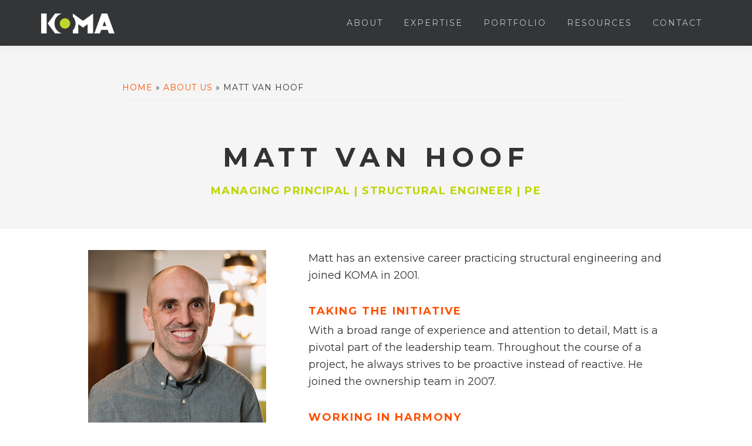

--- FILE ---
content_type: text/html; charset=UTF-8
request_url: https://komainc.com/about-us/matt-van-hoof/
body_size: 15055
content:
<!DOCTYPE html>
<html lang="en-US">
<head ><style>img.lazy{min-height:1px}</style><link href="https://komainc.com/wp-content/plugins/w3-total-cache/pub/js/lazyload.min.js" as="script">
<meta charset="UTF-8" />
<meta name="viewport" content="width=device-width, initial-scale=1" />
<meta name='robots' content='index, follow, max-image-preview:large, max-snippet:-1, max-video-preview:-1' />

	<!-- This site is optimized with the Yoast SEO plugin v26.7 - https://yoast.com/wordpress/plugins/seo/ -->
	<title>Matt Van Hoof - KOMA</title>
	<link rel="canonical" href="https://komainc.com/about-us/matt-van-hoof/" />
	<meta property="og:locale" content="en_US" />
	<meta property="og:type" content="article" />
	<meta property="og:title" content="Matt Van Hoof - KOMA" />
	<meta property="og:description" content="Managing Principal | Structural Engineer | PE" />
	<meta property="og:url" content="https://komainc.com/about-us/matt-van-hoof/" />
	<meta property="og:site_name" content="KOMA" />
	<meta property="article:publisher" content="https://www.facebook.com/WeAreKOMA" />
	<meta property="article:modified_time" content="2022-12-17T16:57:40+00:00" />
	<meta property="og:image" content="https://komainc.com/wp-content/uploads/2012/03/MattVanHoof.jpg" />
	<meta name="twitter:card" content="summary_large_image" />
	<meta name="twitter:label1" content="Est. reading time" />
	<meta name="twitter:data1" content="1 minute" />
	<script type="application/ld+json" class="yoast-schema-graph">{"@context":"https://schema.org","@graph":[{"@type":"WebPage","@id":"https://komainc.com/about-us/matt-van-hoof/","url":"https://komainc.com/about-us/matt-van-hoof/","name":"Matt Van Hoof - KOMA","isPartOf":{"@id":"https://komainc.com/#website"},"primaryImageOfPage":{"@id":"https://komainc.com/about-us/matt-van-hoof/#primaryimage"},"image":{"@id":"https://komainc.com/about-us/matt-van-hoof/#primaryimage"},"thumbnailUrl":"https://komainc.com/wp-content/uploads/2012/03/MattVanHoof.jpg","datePublished":"2022-12-03T14:31:43+00:00","dateModified":"2022-12-17T16:57:40+00:00","breadcrumb":{"@id":"https://komainc.com/about-us/matt-van-hoof/#breadcrumb"},"inLanguage":"en-US","potentialAction":[{"@type":"ReadAction","target":["https://komainc.com/about-us/matt-van-hoof/"]}]},{"@type":"ImageObject","inLanguage":"en-US","@id":"https://komainc.com/about-us/matt-van-hoof/#primaryimage","url":"https://komainc.com/wp-content/uploads/2012/03/MattVanHoof.jpg","contentUrl":"https://komainc.com/wp-content/uploads/2012/03/MattVanHoof.jpg","width":500,"height":500},{"@type":"BreadcrumbList","@id":"https://komainc.com/about-us/matt-van-hoof/#breadcrumb","itemListElement":[{"@type":"ListItem","position":1,"name":"Home","item":"https://komainc.com/"},{"@type":"ListItem","position":2,"name":"About Us","item":"https://komainc.com/about-us/"},{"@type":"ListItem","position":3,"name":"Matt Van Hoof"}]},{"@type":"WebSite","@id":"https://komainc.com/#website","url":"https://komainc.com/","name":"KOMA","description":"Premier architects, structural engineers and interior designers","publisher":{"@id":"https://komainc.com/#organization"},"potentialAction":[{"@type":"SearchAction","target":{"@type":"EntryPoint","urlTemplate":"https://komainc.com/?s={search_term_string}"},"query-input":{"@type":"PropertyValueSpecification","valueRequired":true,"valueName":"search_term_string"}}],"inLanguage":"en-US"},{"@type":"Organization","@id":"https://komainc.com/#organization","name":"KOMA","url":"https://komainc.com/","logo":{"@type":"ImageObject","inLanguage":"en-US","@id":"https://komainc.com/#/schema/logo/image/","url":"https://komainc.com/wp-content/uploads/2025/09/KOMA_Logo_White.png","contentUrl":"https://komainc.com/wp-content/uploads/2025/09/KOMA_Logo_White.png","width":2488,"height":686,"caption":"KOMA"},"image":{"@id":"https://komainc.com/#/schema/logo/image/"},"sameAs":["https://www.facebook.com/WeAreKOMA"]}]}</script>
	<!-- / Yoast SEO plugin. -->


<link rel='dns-prefetch' href='//fonts.googleapis.com' />
<link href='https://fonts.gstatic.com' crossorigin rel='preconnect' />
<link rel="alternate" type="application/rss+xml" title="KOMA &raquo; Feed" href="https://komainc.com/feed/" />
<link rel="alternate" type="application/rss+xml" title="KOMA &raquo; Comments Feed" href="https://komainc.com/comments/feed/" />
<link rel="alternate" title="oEmbed (JSON)" type="application/json+oembed" href="https://komainc.com/wp-json/oembed/1.0/embed?url=https%3A%2F%2Fkomainc.com%2Fabout-us%2Fmatt-van-hoof%2F" />
<link rel="alternate" title="oEmbed (XML)" type="text/xml+oembed" href="https://komainc.com/wp-json/oembed/1.0/embed?url=https%3A%2F%2Fkomainc.com%2Fabout-us%2Fmatt-van-hoof%2F&#038;format=xml" />
<style id='wp-img-auto-sizes-contain-inline-css'>
img:is([sizes=auto i],[sizes^="auto," i]){contain-intrinsic-size:3000px 1500px}
/*# sourceURL=wp-img-auto-sizes-contain-inline-css */
</style>
<link rel='stylesheet' id='fontawesome-all-css' href='https://komainc.com/wp-content/plugins/emage-hover-effects-block/assets/fontawesome-v5/css/all.min.css?ver=1.2.2' media='all' />
<link rel='stylesheet' id='eheg-css-css' href='https://komainc.com/wp-content/plugins/emage-hover-effects-block/assets/css/style.min.css?ver=1.2.2' media='all' />
<link rel='stylesheet' id='genesis-blocks-style-css-css' href='https://komainc.com/wp-content/plugins/genesis-blocks/dist/style-blocks.build.css?ver=1765825358' media='all' />
<link rel='stylesheet' id='koma-css' href='https://komainc.com/wp-content/themes/KOMA/style.css?ver=4.2.5' media='all' />
<style id='koma-inline-css'>


		a,
		.entry-title a:focus,
		.entry-title a:hover,
		.genesis-nav-menu a:focus,
		.genesis-nav-menu a:hover,
		.genesis-nav-menu .current-menu-item > a,
		.genesis-nav-menu .sub-menu .current-menu-item > a:focus,
		.genesis-nav-menu .sub-menu .current-menu-item > a:hover,
		.menu-toggle:focus,
		.menu-toggle:hover,
		.sub-menu-toggle:focus,
		.sub-menu-toggle:hover {
			color: #bed600;
		}

		

		button:focus,
		button:hover,
		input[type="button"]:focus,
		input[type="button"]:hover,
		input[type="reset"]:focus,
		input[type="reset"]:hover,
		input[type="submit"]:focus,
		input[type="submit"]:hover,
		input[type="reset"]:focus,
		input[type="reset"]:hover,
		input[type="submit"]:focus,
		input[type="submit"]:hover,
		.site-container div.wpforms-container-full .wpforms-form input[type="submit"]:focus,
		.site-container div.wpforms-container-full .wpforms-form input[type="submit"]:hover,
		.site-container div.wpforms-container-full .wpforms-form button[type="submit"]:focus,
		.site-container div.wpforms-container-full .wpforms-form button[type="submit"]:hover,
		.button:focus,
		.button:hover {
			background-color: #bed600;
			color: #333333;
		}

		@media only screen and (min-width: 960px) {
			.genesis-nav-menu > .menu-highlight > a:hover,
			.genesis-nav-menu > .menu-highlight > a:focus,
			.genesis-nav-menu > .menu-highlight.current-menu-item > a {
				background-color: #bed600;
				color: #333333;
			}
		}
		
		.wp-custom-logo .site-container .custom-logo-link {
			aspect-ratio: 125/34.465434083601;
		}
		
		.wp-custom-logo .site-container .title-area {
			max-width: 125px;
		}
		
		.wp-custom-logo .title-area {
			padding-top: 17.767282958199px;
		}
		
/*# sourceURL=koma-inline-css */
</style>
<style id='wp-emoji-styles-inline-css'>

	img.wp-smiley, img.emoji {
		display: inline !important;
		border: none !important;
		box-shadow: none !important;
		height: 1em !important;
		width: 1em !important;
		margin: 0 0.07em !important;
		vertical-align: -0.1em !important;
		background: none !important;
		padding: 0 !important;
	}
/*# sourceURL=wp-emoji-styles-inline-css */
</style>
<style id='wp-block-library-inline-css'>
:root{--wp-block-synced-color:#7a00df;--wp-block-synced-color--rgb:122,0,223;--wp-bound-block-color:var(--wp-block-synced-color);--wp-editor-canvas-background:#ddd;--wp-admin-theme-color:#007cba;--wp-admin-theme-color--rgb:0,124,186;--wp-admin-theme-color-darker-10:#006ba1;--wp-admin-theme-color-darker-10--rgb:0,107,160.5;--wp-admin-theme-color-darker-20:#005a87;--wp-admin-theme-color-darker-20--rgb:0,90,135;--wp-admin-border-width-focus:2px}@media (min-resolution:192dpi){:root{--wp-admin-border-width-focus:1.5px}}.wp-element-button{cursor:pointer}:root .has-very-light-gray-background-color{background-color:#eee}:root .has-very-dark-gray-background-color{background-color:#313131}:root .has-very-light-gray-color{color:#eee}:root .has-very-dark-gray-color{color:#313131}:root .has-vivid-green-cyan-to-vivid-cyan-blue-gradient-background{background:linear-gradient(135deg,#00d084,#0693e3)}:root .has-purple-crush-gradient-background{background:linear-gradient(135deg,#34e2e4,#4721fb 50%,#ab1dfe)}:root .has-hazy-dawn-gradient-background{background:linear-gradient(135deg,#faaca8,#dad0ec)}:root .has-subdued-olive-gradient-background{background:linear-gradient(135deg,#fafae1,#67a671)}:root .has-atomic-cream-gradient-background{background:linear-gradient(135deg,#fdd79a,#004a59)}:root .has-nightshade-gradient-background{background:linear-gradient(135deg,#330968,#31cdcf)}:root .has-midnight-gradient-background{background:linear-gradient(135deg,#020381,#2874fc)}:root{--wp--preset--font-size--normal:16px;--wp--preset--font-size--huge:42px}.has-regular-font-size{font-size:1em}.has-larger-font-size{font-size:2.625em}.has-normal-font-size{font-size:var(--wp--preset--font-size--normal)}.has-huge-font-size{font-size:var(--wp--preset--font-size--huge)}.has-text-align-center{text-align:center}.has-text-align-left{text-align:left}.has-text-align-right{text-align:right}.has-fit-text{white-space:nowrap!important}#end-resizable-editor-section{display:none}.aligncenter{clear:both}.items-justified-left{justify-content:flex-start}.items-justified-center{justify-content:center}.items-justified-right{justify-content:flex-end}.items-justified-space-between{justify-content:space-between}.screen-reader-text{border:0;clip-path:inset(50%);height:1px;margin:-1px;overflow:hidden;padding:0;position:absolute;width:1px;word-wrap:normal!important}.screen-reader-text:focus{background-color:#ddd;clip-path:none;color:#444;display:block;font-size:1em;height:auto;left:5px;line-height:normal;padding:15px 23px 14px;text-decoration:none;top:5px;width:auto;z-index:100000}html :where(.has-border-color){border-style:solid}html :where([style*=border-top-color]){border-top-style:solid}html :where([style*=border-right-color]){border-right-style:solid}html :where([style*=border-bottom-color]){border-bottom-style:solid}html :where([style*=border-left-color]){border-left-style:solid}html :where([style*=border-width]){border-style:solid}html :where([style*=border-top-width]){border-top-style:solid}html :where([style*=border-right-width]){border-right-style:solid}html :where([style*=border-bottom-width]){border-bottom-style:solid}html :where([style*=border-left-width]){border-left-style:solid}html :where(img[class*=wp-image-]){height:auto;max-width:100%}:where(figure){margin:0 0 1em}html :where(.is-position-sticky){--wp-admin--admin-bar--position-offset:var(--wp-admin--admin-bar--height,0px)}@media screen and (max-width:600px){html :where(.is-position-sticky){--wp-admin--admin-bar--position-offset:0px}}

/*# sourceURL=wp-block-library-inline-css */
</style><style id='wp-block-image-inline-css'>
.wp-block-image>a,.wp-block-image>figure>a{display:inline-block}.wp-block-image img{box-sizing:border-box;height:auto;max-width:100%;vertical-align:bottom}@media not (prefers-reduced-motion){.wp-block-image img.hide{visibility:hidden}.wp-block-image img.show{animation:show-content-image .4s}}.wp-block-image[style*=border-radius] img,.wp-block-image[style*=border-radius]>a{border-radius:inherit}.wp-block-image.has-custom-border img{box-sizing:border-box}.wp-block-image.aligncenter{text-align:center}.wp-block-image.alignfull>a,.wp-block-image.alignwide>a{width:100%}.wp-block-image.alignfull img,.wp-block-image.alignwide img{height:auto;width:100%}.wp-block-image .aligncenter,.wp-block-image .alignleft,.wp-block-image .alignright,.wp-block-image.aligncenter,.wp-block-image.alignleft,.wp-block-image.alignright{display:table}.wp-block-image .aligncenter>figcaption,.wp-block-image .alignleft>figcaption,.wp-block-image .alignright>figcaption,.wp-block-image.aligncenter>figcaption,.wp-block-image.alignleft>figcaption,.wp-block-image.alignright>figcaption{caption-side:bottom;display:table-caption}.wp-block-image .alignleft{float:left;margin:.5em 1em .5em 0}.wp-block-image .alignright{float:right;margin:.5em 0 .5em 1em}.wp-block-image .aligncenter{margin-left:auto;margin-right:auto}.wp-block-image :where(figcaption){margin-bottom:1em;margin-top:.5em}.wp-block-image.is-style-circle-mask img{border-radius:9999px}@supports ((-webkit-mask-image:none) or (mask-image:none)) or (-webkit-mask-image:none){.wp-block-image.is-style-circle-mask img{border-radius:0;-webkit-mask-image:url('data:image/svg+xml;utf8,<svg viewBox="0 0 100 100" xmlns="http://www.w3.org/2000/svg"><circle cx="50" cy="50" r="50"/></svg>');mask-image:url('data:image/svg+xml;utf8,<svg viewBox="0 0 100 100" xmlns="http://www.w3.org/2000/svg"><circle cx="50" cy="50" r="50"/></svg>');mask-mode:alpha;-webkit-mask-position:center;mask-position:center;-webkit-mask-repeat:no-repeat;mask-repeat:no-repeat;-webkit-mask-size:contain;mask-size:contain}}:root :where(.wp-block-image.is-style-rounded img,.wp-block-image .is-style-rounded img){border-radius:9999px}.wp-block-image figure{margin:0}.wp-lightbox-container{display:flex;flex-direction:column;position:relative}.wp-lightbox-container img{cursor:zoom-in}.wp-lightbox-container img:hover+button{opacity:1}.wp-lightbox-container button{align-items:center;backdrop-filter:blur(16px) saturate(180%);background-color:#5a5a5a40;border:none;border-radius:4px;cursor:zoom-in;display:flex;height:20px;justify-content:center;opacity:0;padding:0;position:absolute;right:16px;text-align:center;top:16px;width:20px;z-index:100}@media not (prefers-reduced-motion){.wp-lightbox-container button{transition:opacity .2s ease}}.wp-lightbox-container button:focus-visible{outline:3px auto #5a5a5a40;outline:3px auto -webkit-focus-ring-color;outline-offset:3px}.wp-lightbox-container button:hover{cursor:pointer;opacity:1}.wp-lightbox-container button:focus{opacity:1}.wp-lightbox-container button:focus,.wp-lightbox-container button:hover,.wp-lightbox-container button:not(:hover):not(:active):not(.has-background){background-color:#5a5a5a40;border:none}.wp-lightbox-overlay{box-sizing:border-box;cursor:zoom-out;height:100vh;left:0;overflow:hidden;position:fixed;top:0;visibility:hidden;width:100%;z-index:100000}.wp-lightbox-overlay .close-button{align-items:center;cursor:pointer;display:flex;justify-content:center;min-height:40px;min-width:40px;padding:0;position:absolute;right:calc(env(safe-area-inset-right) + 16px);top:calc(env(safe-area-inset-top) + 16px);z-index:5000000}.wp-lightbox-overlay .close-button:focus,.wp-lightbox-overlay .close-button:hover,.wp-lightbox-overlay .close-button:not(:hover):not(:active):not(.has-background){background:none;border:none}.wp-lightbox-overlay .lightbox-image-container{height:var(--wp--lightbox-container-height);left:50%;overflow:hidden;position:absolute;top:50%;transform:translate(-50%,-50%);transform-origin:top left;width:var(--wp--lightbox-container-width);z-index:9999999999}.wp-lightbox-overlay .wp-block-image{align-items:center;box-sizing:border-box;display:flex;height:100%;justify-content:center;margin:0;position:relative;transform-origin:0 0;width:100%;z-index:3000000}.wp-lightbox-overlay .wp-block-image img{height:var(--wp--lightbox-image-height);min-height:var(--wp--lightbox-image-height);min-width:var(--wp--lightbox-image-width);width:var(--wp--lightbox-image-width)}.wp-lightbox-overlay .wp-block-image figcaption{display:none}.wp-lightbox-overlay button{background:none;border:none}.wp-lightbox-overlay .scrim{background-color:#fff;height:100%;opacity:.9;position:absolute;width:100%;z-index:2000000}.wp-lightbox-overlay.active{visibility:visible}@media not (prefers-reduced-motion){.wp-lightbox-overlay.active{animation:turn-on-visibility .25s both}.wp-lightbox-overlay.active img{animation:turn-on-visibility .35s both}.wp-lightbox-overlay.show-closing-animation:not(.active){animation:turn-off-visibility .35s both}.wp-lightbox-overlay.show-closing-animation:not(.active) img{animation:turn-off-visibility .25s both}.wp-lightbox-overlay.zoom.active{animation:none;opacity:1;visibility:visible}.wp-lightbox-overlay.zoom.active .lightbox-image-container{animation:lightbox-zoom-in .4s}.wp-lightbox-overlay.zoom.active .lightbox-image-container img{animation:none}.wp-lightbox-overlay.zoom.active .scrim{animation:turn-on-visibility .4s forwards}.wp-lightbox-overlay.zoom.show-closing-animation:not(.active){animation:none}.wp-lightbox-overlay.zoom.show-closing-animation:not(.active) .lightbox-image-container{animation:lightbox-zoom-out .4s}.wp-lightbox-overlay.zoom.show-closing-animation:not(.active) .lightbox-image-container img{animation:none}.wp-lightbox-overlay.zoom.show-closing-animation:not(.active) .scrim{animation:turn-off-visibility .4s forwards}}@keyframes show-content-image{0%{visibility:hidden}99%{visibility:hidden}to{visibility:visible}}@keyframes turn-on-visibility{0%{opacity:0}to{opacity:1}}@keyframes turn-off-visibility{0%{opacity:1;visibility:visible}99%{opacity:0;visibility:visible}to{opacity:0;visibility:hidden}}@keyframes lightbox-zoom-in{0%{transform:translate(calc((-100vw + var(--wp--lightbox-scrollbar-width))/2 + var(--wp--lightbox-initial-left-position)),calc(-50vh + var(--wp--lightbox-initial-top-position))) scale(var(--wp--lightbox-scale))}to{transform:translate(-50%,-50%) scale(1)}}@keyframes lightbox-zoom-out{0%{transform:translate(-50%,-50%) scale(1);visibility:visible}99%{visibility:visible}to{transform:translate(calc((-100vw + var(--wp--lightbox-scrollbar-width))/2 + var(--wp--lightbox-initial-left-position)),calc(-50vh + var(--wp--lightbox-initial-top-position))) scale(var(--wp--lightbox-scale));visibility:hidden}}
/*# sourceURL=https://komainc.com/wp-includes/blocks/image/style.min.css */
</style>
<style id='wp-block-paragraph-inline-css'>
.is-small-text{font-size:.875em}.is-regular-text{font-size:1em}.is-large-text{font-size:2.25em}.is-larger-text{font-size:3em}.has-drop-cap:not(:focus):first-letter{float:left;font-size:8.4em;font-style:normal;font-weight:100;line-height:.68;margin:.05em .1em 0 0;text-transform:uppercase}body.rtl .has-drop-cap:not(:focus):first-letter{float:none;margin-left:.1em}p.has-drop-cap.has-background{overflow:hidden}:root :where(p.has-background){padding:1.25em 2.375em}:where(p.has-text-color:not(.has-link-color)) a{color:inherit}p.has-text-align-left[style*="writing-mode:vertical-lr"],p.has-text-align-right[style*="writing-mode:vertical-rl"]{rotate:180deg}
/*# sourceURL=https://komainc.com/wp-includes/blocks/paragraph/style.min.css */
</style>
<style id='wp-block-spacer-inline-css'>
.wp-block-spacer{clear:both}
/*# sourceURL=https://komainc.com/wp-includes/blocks/spacer/style.min.css */
</style>
<style id='global-styles-inline-css'>
:root{--wp--preset--aspect-ratio--square: 1;--wp--preset--aspect-ratio--4-3: 4/3;--wp--preset--aspect-ratio--3-4: 3/4;--wp--preset--aspect-ratio--3-2: 3/2;--wp--preset--aspect-ratio--2-3: 2/3;--wp--preset--aspect-ratio--16-9: 16/9;--wp--preset--aspect-ratio--9-16: 9/16;--wp--preset--color--black: #000000;--wp--preset--color--cyan-bluish-gray: #abb8c3;--wp--preset--color--white: #ffffff;--wp--preset--color--pale-pink: #f78da7;--wp--preset--color--vivid-red: #cf2e2e;--wp--preset--color--luminous-vivid-orange: #ff6900;--wp--preset--color--luminous-vivid-amber: #fcb900;--wp--preset--color--light-green-cyan: #7bdcb5;--wp--preset--color--vivid-green-cyan: #00d084;--wp--preset--color--pale-cyan-blue: #8ed1fc;--wp--preset--color--vivid-cyan-blue: #0693e3;--wp--preset--color--vivid-purple: #9b51e0;--wp--preset--color--theme-primary: #bed600;--wp--preset--color--theme-secondary: #bed600;--wp--preset--gradient--vivid-cyan-blue-to-vivid-purple: linear-gradient(135deg,rgb(6,147,227) 0%,rgb(155,81,224) 100%);--wp--preset--gradient--light-green-cyan-to-vivid-green-cyan: linear-gradient(135deg,rgb(122,220,180) 0%,rgb(0,208,130) 100%);--wp--preset--gradient--luminous-vivid-amber-to-luminous-vivid-orange: linear-gradient(135deg,rgb(252,185,0) 0%,rgb(255,105,0) 100%);--wp--preset--gradient--luminous-vivid-orange-to-vivid-red: linear-gradient(135deg,rgb(255,105,0) 0%,rgb(207,46,46) 100%);--wp--preset--gradient--very-light-gray-to-cyan-bluish-gray: linear-gradient(135deg,rgb(238,238,238) 0%,rgb(169,184,195) 100%);--wp--preset--gradient--cool-to-warm-spectrum: linear-gradient(135deg,rgb(74,234,220) 0%,rgb(151,120,209) 20%,rgb(207,42,186) 40%,rgb(238,44,130) 60%,rgb(251,105,98) 80%,rgb(254,248,76) 100%);--wp--preset--gradient--blush-light-purple: linear-gradient(135deg,rgb(255,206,236) 0%,rgb(152,150,240) 100%);--wp--preset--gradient--blush-bordeaux: linear-gradient(135deg,rgb(254,205,165) 0%,rgb(254,45,45) 50%,rgb(107,0,62) 100%);--wp--preset--gradient--luminous-dusk: linear-gradient(135deg,rgb(255,203,112) 0%,rgb(199,81,192) 50%,rgb(65,88,208) 100%);--wp--preset--gradient--pale-ocean: linear-gradient(135deg,rgb(255,245,203) 0%,rgb(182,227,212) 50%,rgb(51,167,181) 100%);--wp--preset--gradient--electric-grass: linear-gradient(135deg,rgb(202,248,128) 0%,rgb(113,206,126) 100%);--wp--preset--gradient--midnight: linear-gradient(135deg,rgb(2,3,129) 0%,rgb(40,116,252) 100%);--wp--preset--font-size--small: 12px;--wp--preset--font-size--medium: 20px;--wp--preset--font-size--large: 20px;--wp--preset--font-size--x-large: 42px;--wp--preset--font-size--normal: 18px;--wp--preset--font-size--larger: 24px;--wp--preset--spacing--20: 0.44rem;--wp--preset--spacing--30: 0.67rem;--wp--preset--spacing--40: 1rem;--wp--preset--spacing--50: 1.5rem;--wp--preset--spacing--60: 2.25rem;--wp--preset--spacing--70: 3.38rem;--wp--preset--spacing--80: 5.06rem;--wp--preset--shadow--natural: 6px 6px 9px rgba(0, 0, 0, 0.2);--wp--preset--shadow--deep: 12px 12px 50px rgba(0, 0, 0, 0.4);--wp--preset--shadow--sharp: 6px 6px 0px rgba(0, 0, 0, 0.2);--wp--preset--shadow--outlined: 6px 6px 0px -3px rgb(255, 255, 255), 6px 6px rgb(0, 0, 0);--wp--preset--shadow--crisp: 6px 6px 0px rgb(0, 0, 0);}:where(.is-layout-flex){gap: 0.5em;}:where(.is-layout-grid){gap: 0.5em;}body .is-layout-flex{display: flex;}.is-layout-flex{flex-wrap: wrap;align-items: center;}.is-layout-flex > :is(*, div){margin: 0;}body .is-layout-grid{display: grid;}.is-layout-grid > :is(*, div){margin: 0;}:where(.wp-block-columns.is-layout-flex){gap: 2em;}:where(.wp-block-columns.is-layout-grid){gap: 2em;}:where(.wp-block-post-template.is-layout-flex){gap: 1.25em;}:where(.wp-block-post-template.is-layout-grid){gap: 1.25em;}.has-black-color{color: var(--wp--preset--color--black) !important;}.has-cyan-bluish-gray-color{color: var(--wp--preset--color--cyan-bluish-gray) !important;}.has-white-color{color: var(--wp--preset--color--white) !important;}.has-pale-pink-color{color: var(--wp--preset--color--pale-pink) !important;}.has-vivid-red-color{color: var(--wp--preset--color--vivid-red) !important;}.has-luminous-vivid-orange-color{color: var(--wp--preset--color--luminous-vivid-orange) !important;}.has-luminous-vivid-amber-color{color: var(--wp--preset--color--luminous-vivid-amber) !important;}.has-light-green-cyan-color{color: var(--wp--preset--color--light-green-cyan) !important;}.has-vivid-green-cyan-color{color: var(--wp--preset--color--vivid-green-cyan) !important;}.has-pale-cyan-blue-color{color: var(--wp--preset--color--pale-cyan-blue) !important;}.has-vivid-cyan-blue-color{color: var(--wp--preset--color--vivid-cyan-blue) !important;}.has-vivid-purple-color{color: var(--wp--preset--color--vivid-purple) !important;}.has-black-background-color{background-color: var(--wp--preset--color--black) !important;}.has-cyan-bluish-gray-background-color{background-color: var(--wp--preset--color--cyan-bluish-gray) !important;}.has-white-background-color{background-color: var(--wp--preset--color--white) !important;}.has-pale-pink-background-color{background-color: var(--wp--preset--color--pale-pink) !important;}.has-vivid-red-background-color{background-color: var(--wp--preset--color--vivid-red) !important;}.has-luminous-vivid-orange-background-color{background-color: var(--wp--preset--color--luminous-vivid-orange) !important;}.has-luminous-vivid-amber-background-color{background-color: var(--wp--preset--color--luminous-vivid-amber) !important;}.has-light-green-cyan-background-color{background-color: var(--wp--preset--color--light-green-cyan) !important;}.has-vivid-green-cyan-background-color{background-color: var(--wp--preset--color--vivid-green-cyan) !important;}.has-pale-cyan-blue-background-color{background-color: var(--wp--preset--color--pale-cyan-blue) !important;}.has-vivid-cyan-blue-background-color{background-color: var(--wp--preset--color--vivid-cyan-blue) !important;}.has-vivid-purple-background-color{background-color: var(--wp--preset--color--vivid-purple) !important;}.has-black-border-color{border-color: var(--wp--preset--color--black) !important;}.has-cyan-bluish-gray-border-color{border-color: var(--wp--preset--color--cyan-bluish-gray) !important;}.has-white-border-color{border-color: var(--wp--preset--color--white) !important;}.has-pale-pink-border-color{border-color: var(--wp--preset--color--pale-pink) !important;}.has-vivid-red-border-color{border-color: var(--wp--preset--color--vivid-red) !important;}.has-luminous-vivid-orange-border-color{border-color: var(--wp--preset--color--luminous-vivid-orange) !important;}.has-luminous-vivid-amber-border-color{border-color: var(--wp--preset--color--luminous-vivid-amber) !important;}.has-light-green-cyan-border-color{border-color: var(--wp--preset--color--light-green-cyan) !important;}.has-vivid-green-cyan-border-color{border-color: var(--wp--preset--color--vivid-green-cyan) !important;}.has-pale-cyan-blue-border-color{border-color: var(--wp--preset--color--pale-cyan-blue) !important;}.has-vivid-cyan-blue-border-color{border-color: var(--wp--preset--color--vivid-cyan-blue) !important;}.has-vivid-purple-border-color{border-color: var(--wp--preset--color--vivid-purple) !important;}.has-vivid-cyan-blue-to-vivid-purple-gradient-background{background: var(--wp--preset--gradient--vivid-cyan-blue-to-vivid-purple) !important;}.has-light-green-cyan-to-vivid-green-cyan-gradient-background{background: var(--wp--preset--gradient--light-green-cyan-to-vivid-green-cyan) !important;}.has-luminous-vivid-amber-to-luminous-vivid-orange-gradient-background{background: var(--wp--preset--gradient--luminous-vivid-amber-to-luminous-vivid-orange) !important;}.has-luminous-vivid-orange-to-vivid-red-gradient-background{background: var(--wp--preset--gradient--luminous-vivid-orange-to-vivid-red) !important;}.has-very-light-gray-to-cyan-bluish-gray-gradient-background{background: var(--wp--preset--gradient--very-light-gray-to-cyan-bluish-gray) !important;}.has-cool-to-warm-spectrum-gradient-background{background: var(--wp--preset--gradient--cool-to-warm-spectrum) !important;}.has-blush-light-purple-gradient-background{background: var(--wp--preset--gradient--blush-light-purple) !important;}.has-blush-bordeaux-gradient-background{background: var(--wp--preset--gradient--blush-bordeaux) !important;}.has-luminous-dusk-gradient-background{background: var(--wp--preset--gradient--luminous-dusk) !important;}.has-pale-ocean-gradient-background{background: var(--wp--preset--gradient--pale-ocean) !important;}.has-electric-grass-gradient-background{background: var(--wp--preset--gradient--electric-grass) !important;}.has-midnight-gradient-background{background: var(--wp--preset--gradient--midnight) !important;}.has-small-font-size{font-size: var(--wp--preset--font-size--small) !important;}.has-medium-font-size{font-size: var(--wp--preset--font-size--medium) !important;}.has-large-font-size{font-size: var(--wp--preset--font-size--large) !important;}.has-x-large-font-size{font-size: var(--wp--preset--font-size--x-large) !important;}
/*# sourceURL=global-styles-inline-css */
</style>

<style id='classic-theme-styles-inline-css'>
/*! This file is auto-generated */
.wp-block-button__link{color:#fff;background-color:#32373c;border-radius:9999px;box-shadow:none;text-decoration:none;padding:calc(.667em + 2px) calc(1.333em + 2px);font-size:1.125em}.wp-block-file__button{background:#32373c;color:#fff;text-decoration:none}
/*# sourceURL=/wp-includes/css/classic-themes.min.css */
</style>
<link rel='stylesheet' id='quiz-maker-css' href='https://komainc.com/wp-content/plugins/quiz-maker/public/css/quiz-maker-public.css?ver=6.7.0.88' media='all' />
<link rel='stylesheet' id='koma-fonts-css' href='https://fonts.googleapis.com/css?family=Source+Sans+Pro:400,400i,600,700&#038;display=swap' media='all' />
<link rel='stylesheet' id='dashicons-css' href='https://komainc.com/wp-includes/css/dashicons.min.css?ver=6.9' media='all' />
<link rel='stylesheet' id='koma-gutenberg-css' href='https://komainc.com/wp-content/themes/KOMA/lib/gutenberg/front-end.css?ver=4.2.5' media='all' />
<style id='koma-gutenberg-inline-css'>
.gb-block-post-grid .gb-post-grid-items h2 a:hover {
	color: #bed600;
}

.site-container .wp-block-button .wp-block-button__link {
	background-color: #bed600;
}

.wp-block-button .wp-block-button__link:not(.has-background),
.wp-block-button .wp-block-button__link:not(.has-background):focus,
.wp-block-button .wp-block-button__link:not(.has-background):hover {
	color: #333333;
}

.site-container .wp-block-button.is-style-outline .wp-block-button__link {
	color: #bed600;
}

.site-container .wp-block-button.is-style-outline .wp-block-button__link:focus,
.site-container .wp-block-button.is-style-outline .wp-block-button__link:hover {
	color: #e1f923;
}		.site-container .has-small-font-size {
			font-size: 12px;
		}		.site-container .has-normal-font-size {
			font-size: 18px;
		}		.site-container .has-large-font-size {
			font-size: 20px;
		}		.site-container .has-larger-font-size {
			font-size: 24px;
		}		.site-container .has-theme-primary-color,
		.site-container .wp-block-button .wp-block-button__link.has-theme-primary-color,
		.site-container .wp-block-button.is-style-outline .wp-block-button__link.has-theme-primary-color {
			color: #bed600;
		}

		.site-container .has-theme-primary-background-color,
		.site-container .wp-block-button .wp-block-button__link.has-theme-primary-background-color,
		.site-container .wp-block-pullquote.is-style-solid-color.has-theme-primary-background-color {
			background-color: #bed600;
		}		.site-container .has-theme-secondary-color,
		.site-container .wp-block-button .wp-block-button__link.has-theme-secondary-color,
		.site-container .wp-block-button.is-style-outline .wp-block-button__link.has-theme-secondary-color {
			color: #bed600;
		}

		.site-container .has-theme-secondary-background-color,
		.site-container .wp-block-button .wp-block-button__link.has-theme-secondary-background-color,
		.site-container .wp-block-pullquote.is-style-solid-color.has-theme-secondary-background-color {
			background-color: #bed600;
		}
/*# sourceURL=koma-gutenberg-inline-css */
</style>
<link rel='stylesheet' id='simple-social-icons-font-css' href='https://komainc.com/wp-content/plugins/simple-social-icons/css/style.css?ver=3.0.2' media='all' />
<link rel='stylesheet' id='wp-block-heading-css' href='https://komainc.com/wp-includes/blocks/heading/style.min.css?ver=6.9' media='all' />
<!--n2css--><!--n2js--><script src="https://komainc.com/wp-includes/js/jquery/jquery.min.js?ver=3.7.1" id="jquery-core-js"></script>
<script src="https://komainc.com/wp-includes/js/jquery/jquery-migrate.min.js?ver=3.4.1" id="jquery-migrate-js"></script>
<link rel="https://api.w.org/" href="https://komainc.com/wp-json/" /><link rel="alternate" title="JSON" type="application/json" href="https://komainc.com/wp-json/wp/v2/pages/6787" /><link rel="EditURI" type="application/rsd+xml" title="RSD" href="https://komainc.com/xmlrpc.php?rsd" />
<meta name="generator" content="WordPress 6.9" />
<link rel='shortlink' href='https://komainc.com/?p=6787' />
<link rel="pingback" href="https://komainc.com/xmlrpc.php" />
<link rel="preconnect" href="https://fonts.googleapis.com">
<link rel="preconnect" href="https://fonts.gstatic.com" crossorigin>
<link href="https://fonts.googleapis.com/css2?family=Montserrat:wght@300;400;700&family=Roboto+Slab:wght@300;400&display=swap" rel="stylesheet">
<link href="https://fonts.googleapis.com/css2?family=Pragati+Narrow&display=swap" rel="stylesheet">
<link href="https://fonts.googleapis.com/css2?family=Playfair+Display:ital,wght@0,400..900;1,400..900&display=swap" rel="stylesheet">
<script src="https://kit.fontawesome.com/0ec4700792.js"></script>
<link rel="preconnect" href="https://fonts.googleapis.com">
<link rel="preconnect" href="https://fonts.gstatic.com" crossorigin>
<link href="https://fonts.googleapis.com/css2?family=Damion&display=swap" rel="stylesheet"><link rel="icon" href="https://komainc.com/wp-content/uploads/2017/12/cropped-KOMA-icon-32x32.png" sizes="32x32" />
<link rel="icon" href="https://komainc.com/wp-content/uploads/2017/12/cropped-KOMA-icon-192x192.png" sizes="192x192" />
<link rel="apple-touch-icon" href="https://komainc.com/wp-content/uploads/2017/12/cropped-KOMA-icon-180x180.png" />
<meta name="msapplication-TileImage" content="https://komainc.com/wp-content/uploads/2017/12/cropped-KOMA-icon-270x270.png" />
		<style id="wp-custom-css">
			.parent-pageid-82 .site-container {
	background-image: url("https://komainc.com/wp-content/uploads/2022/12/background-lightgray-3.jpg");
background-repeat:repeat-x;
	height:390px;
}
.postid-6472 .entry-title {
	font-size: 1.3em;
	display:none;
}
.postid-6472 .entry-meta {
	display:none;
}
.entry-time {
	display:none;
}
.thumbnail {
	border: 1pt solid #ccc;
}
.postid-8117 .entry-title {
	display:none;
}
.postid-8371 .entry-title {

}
.postid-8371 .wp-block-pullquote {
	padding:1em 0;
}
.postid-8572 .entry-title {
	font-size: 1.8em;
}

/* Christmas 2024 */
.postid-8667 .site-container {
	background-color:#000;
}
.postid-8667 p {
	color:#fff;
}
.postid-8667 .entry-title {
	display:none;
}
.postid-8667 .site-inner {
	padding:0px;
}
.postid-8667 h1 {
	text-transform:none;
	letter-spacing:0px;
	color:#FFF;
	font-family: "Playfair Display", serif;
	text-shadow: 2px 2px #87318b;
	font-size:60px;
}
.postid-8667 h2 {
	text-transform:none;
	letter-spacing:0px;
	color:#FFF;
	margin-bottom:0px;
}
.postid-8667 h3 {
	text-transform:none;
	letter-spacing:0px;
	color:#FFF;
	font-family: "Playfair Display", serif;
	text-shadow: 2px 2px #87318b;
	font-size:32px;
}
.postid-8667 .entry-meta {
	display:none;
}
.cool-vertical-timeline-body .timeline-content .story-time p {
	font-size:30px;
}
h3.ctlb-block-title {
	font-size:26px !important;
	letter-spacing:0px;
	text-transform:none;
	line-height:30px !important;
	margin-bottom:14px !important;
}
.segment-entry .story-details {
	background-color:#bed600 !important;
}
.timeline-caption {
	margin:-5px 0 20px 0 !important;
}
.no-margin {
	margin:0 !important;
}
.small-margin {
	margin:0 0 10px 0 !important;
}
.postid-9381 h2 {
	font-family: "Damion", cursive;
  font-weight: 400;
  font-style: normal;
	text-transform:none;
	letter-spacing:0;
	font-size: 90px;
	color:#fff;
}
.post-9381 .entry-title {
	display:none;
}
.postid-9381 hr.wp-block-separator {
	border-bottom: 1px solid #8f8f8f !important;
}
body.postid-9381 {
	background-color:#b8ada5;
}
.postid-9381 .entry-footer .entry-meta {
	display:none;
}
.top-lights {
	margin-top:-120px;
	margin-bottom:0px;
}
	.inset-margin {
		padding: 0 30px;
	}
@media screen and (max-width: 480px) {

	.top-lights {
		display:none;
	}
	.postid-9381 .site-inner {
		padding:60px 0px;
	}
	.inset-margin {
		padding: 0 30px;
	}
}		</style>
		</head>
<body class="wp-singular page-template-default page page-id-6787 page-child parent-pageid-82 wp-custom-logo wp-embed-responsive wp-theme-genesis wp-child-theme-KOMA header-full-width full-width-content genesis-breadcrumbs-visible genesis-singular-image-hidden genesis-footer-widgets-visible no-js first-block-core-heading modula-best-grid-gallery">	<script>
	//<![CDATA[
	(function(){
		var c = document.body.classList;
		c.remove( 'no-js' );
		c.add( 'js' );
	})();
	//]]>
	</script>
	<div class="site-container"><ul class="genesis-skip-link"><li><a href="#genesis-nav-primary" class="screen-reader-shortcut"> Skip to primary navigation</a></li><li><a href="#genesis-content" class="screen-reader-shortcut"> Skip to main content</a></li><li><a href="#genesis-footer-widgets" class="screen-reader-shortcut"> Skip to footer</a></li></ul><header class="site-header"><div class="wrap"><div class="title-area"><a href="https://komainc.com/" class="custom-logo-link" rel="home"><img width="2488" height="686" src="data:image/svg+xml,%3Csvg%20xmlns='http://www.w3.org/2000/svg'%20viewBox='0%200%202488%20686'%3E%3C/svg%3E" data-src="https://komainc.com/wp-content/uploads/2025/09/KOMA_Logo_White.png" class="custom-logo lazy" alt="KOMA" decoding="async" fetchpriority="high" data-srcset="https://komainc.com/wp-content/uploads/2025/09/KOMA_Logo_White.png 2488w, https://komainc.com/wp-content/uploads/2025/09/KOMA_Logo_White-300x83.png 300w, https://komainc.com/wp-content/uploads/2025/09/KOMA_Logo_White-1024x282.png 1024w, https://komainc.com/wp-content/uploads/2025/09/KOMA_Logo_White-768x212.png 768w, https://komainc.com/wp-content/uploads/2025/09/KOMA_Logo_White-1536x424.png 1536w, https://komainc.com/wp-content/uploads/2025/09/KOMA_Logo_White-2048x565.png 2048w" data-sizes="(max-width: 2488px) 100vw, 2488px" /></a><p class="site-title">KOMA</p><p class="site-description">Premier architects, structural engineers and interior designers</p></div><nav class="nav-primary" aria-label="Main" id="genesis-nav-primary"><div class="wrap"><ul id="menu-header-menu" class="menu genesis-nav-menu menu-primary js-superfish"><li id="menu-item-6301" class="menu-item menu-item-type-post_type menu-item-object-page current-page-ancestor menu-item-6301"><a href="https://komainc.com/about-us/"><span >About</span></a></li>
<li id="menu-item-6302" class="menu-item menu-item-type-post_type menu-item-object-page menu-item-6302"><a href="https://komainc.com/expertise/"><span >Expertise</span></a></li>
<li id="menu-item-6304" class="menu-item menu-item-type-post_type menu-item-object-page menu-item-has-children menu-item-6304"><a href="https://komainc.com/portfolio/"><span >Portfolio</span></a>
<ul class="sub-menu">
	<li id="menu-item-6485" class="menu-item menu-item-type-post_type menu-item-object-page menu-item-6485"><a href="https://komainc.com/portfolio/workplace/"><span >Workplace</span></a></li>
	<li id="menu-item-6486" class="menu-item menu-item-type-post_type menu-item-object-page menu-item-6486"><a href="https://komainc.com/portfolio/industrial/"><span >Industrial</span></a></li>
	<li id="menu-item-6343" class="menu-item menu-item-type-post_type menu-item-object-page menu-item-6343"><a href="https://komainc.com/portfolio/education/"><span >Education</span></a></li>
	<li id="menu-item-6487" class="menu-item menu-item-type-post_type menu-item-object-page menu-item-6487"><a href="https://komainc.com/portfolio/clinical/"><span >Clinical</span></a></li>
	<li id="menu-item-6337" class="menu-item menu-item-type-post_type menu-item-object-page menu-item-6337"><a href="https://komainc.com/portfolio/retail/"><span >Retail &#038; Food Service</span></a></li>
	<li id="menu-item-6484" class="menu-item menu-item-type-post_type menu-item-object-page menu-item-6484"><a href="https://komainc.com/portfolio/other/"><span >Other</span></a></li>
</ul>
</li>
<li id="menu-item-6303" class="menu-item menu-item-type-post_type menu-item-object-page menu-item-6303"><a href="https://komainc.com/news/"><span >Resources</span></a></li>
<li id="menu-item-6296" class="menu-item menu-item-type-post_type menu-item-object-page menu-item-6296"><a href="https://komainc.com/contact-us/"><span >Contact</span></a></li>
</ul></div></nav></div></header><div class="site-inner"><div class="content-sidebar-wrap"><main class="content" id="genesis-content"><div class="breadcrumb"><span><span><a href="https://komainc.com/">Home</a></span> &raquo; <span><a href="https://komainc.com/about-us/">About Us</a></span> &raquo; <span class="breadcrumb_last" aria-current="page">Matt Van Hoof</span></span></div><article class="post-6787 page type-page status-publish entry" aria-label="Matt Van Hoof"><header class="entry-header"><h1 class="entry-title">Matt Van Hoof</h1>
</header><div class="entry-content">
<h4 class="has-text-align-center wp-block-heading">Managing Principal | Structural Engineer | PE</h4>



<div style="height:70px" aria-hidden="true" class="wp-block-spacer"></div>



<div class="wp-block-genesis-blocks-gb-container alignwide gb-block-container"><div class="gb-container-inside"><div class="gb-container-content">
<div class="wp-block-genesis-blocks-gb-columns gb-layout-columns-2 gb-2-col-wideright"><div class="gb-layout-column-wrap gb-block-layout-column-gap-4 gb-is-responsive-column">
<div class="wp-block-genesis-blocks-gb-column gb-block-layout-column"><div class="gb-block-layout-column-inner">
<figure class="wp-block-image size-full bio-image"><img decoding="async" width="500" height="500" src="data:image/svg+xml,%3Csvg%20xmlns='http://www.w3.org/2000/svg'%20viewBox='0%200%20500%20500'%3E%3C/svg%3E" data-src="https://komainc.com/wp-content/uploads/2012/03/MattVanHoof.jpg" alt="" class="wp-image-5746 lazy" data-srcset="https://komainc.com/wp-content/uploads/2012/03/MattVanHoof.jpg 500w, https://komainc.com/wp-content/uploads/2012/03/MattVanHoof-300x300.jpg 300w, https://komainc.com/wp-content/uploads/2012/03/MattVanHoof-150x150.jpg 150w, https://komainc.com/wp-content/uploads/2012/03/MattVanHoof-400x400.jpg 400w" data-sizes="(max-width: 500px) 100vw, 500px" /></figure>
</div></div>



<div class="wp-block-genesis-blocks-gb-column gb-block-layout-column"><div class="gb-block-layout-column-inner">
<p>Matt has an extensive career practicing structural engineering and joined KOMA in 2001.</p>



<p class="bio-subhead">TAKING THE INITIATIVE</p>



<p>With a broad range of experience and attention to detail, Matt is a pivotal part of the leadership team. Throughout the course of a project, he always strives to be proactive instead of reactive. He joined the ownership team in 2007.</p>



<p class="bio-subhead">WORKING IN HARMONY</p>



<p>Matt leads the Structural Engineering department at KOMA. During his tenure, he has helped to foster better integration between the different disciplines for optimal project outcomes. </p>



<p class="quote">“Working as a team from start to finish and seeing the end result is endlessly rewarding.”</p>



<p class="bio-subhead">OUTSIDE GUY</p>



<p>Matt spends his time outside camping, mountain biking, coaching rec soccer, and spending time at his family cottage in Wisconsin.</p>



<p class="bio-subhead">EDUCATION</p>



<p><strong>University of Wisconsin</strong><br>Bachelor&#8217;s – Civil and Environmental Engineering</p>



<p class="bio-tiny">Matt has done everyone a favor and never sung karaoke. </p>
</div></div>
</div></div>
</div></div></div>
</div></article></main></div></div><div class="footer-widgets" id="genesis-footer-widgets"><h2 class="genesis-sidebar-title screen-reader-text">Footer</h2><div class="wrap"><div class="widget-area footer-widgets-1 footer-widget-area"><section id="block-2" class="widget widget_block"><div class="widget-wrap">
<h2 class="wp-block-heading"></h2>
</div></section>
</div><div class="widget-area footer-widgets-2 footer-widget-area"><section id="block-8" class="widget widget_block widget_media_image"><div class="widget-wrap"><div class="wp-block-image">
<figure class="aligncenter size-full is-resized"><a href="https://komainc.com/"><img decoding="async" src="data:image/svg+xml,%3Csvg%20xmlns='http://www.w3.org/2000/svg'%20viewBox='0%200%20212%2059'%3E%3C/svg%3E" data-src="https://komainc.com/wp-content/uploads/2017/10/Koma_logo_2.svg" alt="" class="wp-image-56 lazy" width="212" height="59"/></a></figure>
</div></div></section>
<section id="block-12" class="widget widget_block widget_text"><div class="widget-wrap">
<p class="has-text-align-center">2051 Killebrew Drive, Suite 680 | Bloomington, MN 55425<br>(651) 451-4605<br>komainc@komainc.com</p>
</div></section>
<section id="block-10" class="widget widget_block widget_text"><div class="widget-wrap">
<p class="has-text-align-center sublinks"><a href="https://komainc.com/career-opportunities/" data-type="page" data-id="6444">CAREER OPPORTUNITIES</a></p>
</div></section>
<section id="block-11" class="widget widget_block"><div class="widget-wrap"><div class="social-icons"><a href="https://www.facebook.com/WeAreKOMA" target="blank"><img class="lazy" decoding="async" src="data:image/svg+xml,%3Csvg%20xmlns='http://www.w3.org/2000/svg'%20viewBox='0%200%2040%2040'%3E%3C/svg%3E" data-src="https://komainc.com/wp-content/uploads/2025/05/facebook-white.png" width="40px"></a> <a href="https://www.instagram.com/we_are_koma/" target="blank"><img class="lazy" decoding="async" src="data:image/svg+xml,%3Csvg%20xmlns='http://www.w3.org/2000/svg'%20viewBox='0%200%2040%2040'%3E%3C/svg%3E" data-src="https://komainc.com/wp-content/uploads/2025/05/instagram-white.png" width="40px"></a> <a href="https://www.linkedin.com/company/krech-o'brien-mueller-&amp;-associates-inc-/" target="blank"><img class="lazy" decoding="async" src="data:image/svg+xml,%3Csvg%20xmlns='http://www.w3.org/2000/svg'%20viewBox='0%200%2040%2040'%3E%3C/svg%3E" data-src="https://komainc.com/wp-content/uploads/2025/05/linkedin-white.png" width="40px"></a></div></div></section>
</div></div></div><footer class="site-footer"><div class="wrap"><p>&#x000A9;&nbsp;2026 KOMA, INC</p></div></footer></div><script type="speculationrules">
{"prefetch":[{"source":"document","where":{"and":[{"href_matches":"/*"},{"not":{"href_matches":["/wp-*.php","/wp-admin/*","/wp-content/uploads/*","/wp-content/*","/wp-content/plugins/*","/wp-content/themes/KOMA/*","/wp-content/themes/genesis/*","/*\\?(.+)"]}},{"not":{"selector_matches":"a[rel~=\"nofollow\"]"}},{"not":{"selector_matches":".no-prefetch, .no-prefetch a"}}]},"eagerness":"conservative"}]}
</script>
	<script type="text/javascript">
		function genesisBlocksShare( url, title, w, h ){
			var left = ( window.innerWidth / 2 )-( w / 2 );
			var top  = ( window.innerHeight / 2 )-( h / 2 );
			return window.open(url, title, 'toolbar=no, location=no, directories=no, status=no, menubar=no, scrollbars=no, resizable=no, copyhistory=no, width=600, height=600, top='+top+', left='+left);
		}
	</script>
	<style type="text/css" media="screen"></style><script src="https://komainc.com/wp-content/plugins/emage-hover-effects-block/src/blocks/js/script.js?ver=1.2.2" id="eheg-custom-js"></script>
<script src="https://komainc.com/wp-includes/js/dist/vendor/react.min.js?ver=18.3.1.1" id="react-js"></script>
<script src="https://komainc.com/wp-includes/js/dist/vendor/react-jsx-runtime.min.js?ver=18.3.1" id="react-jsx-runtime-js"></script>
<script src="https://komainc.com/wp-includes/js/dist/autop.min.js?ver=9fb50649848277dd318d" id="wp-autop-js"></script>
<script src="https://komainc.com/wp-includes/js/dist/blob.min.js?ver=9113eed771d446f4a556" id="wp-blob-js"></script>
<script src="https://komainc.com/wp-includes/js/dist/block-serialization-default-parser.min.js?ver=14d44daebf663d05d330" id="wp-block-serialization-default-parser-js"></script>
<script src="https://komainc.com/wp-includes/js/dist/hooks.min.js?ver=dd5603f07f9220ed27f1" id="wp-hooks-js"></script>
<script src="https://komainc.com/wp-includes/js/dist/deprecated.min.js?ver=e1f84915c5e8ae38964c" id="wp-deprecated-js"></script>
<script src="https://komainc.com/wp-includes/js/dist/dom.min.js?ver=26edef3be6483da3de2e" id="wp-dom-js"></script>
<script src="https://komainc.com/wp-includes/js/dist/vendor/react-dom.min.js?ver=18.3.1.1" id="react-dom-js"></script>
<script src="https://komainc.com/wp-includes/js/dist/escape-html.min.js?ver=6561a406d2d232a6fbd2" id="wp-escape-html-js"></script>
<script src="https://komainc.com/wp-includes/js/dist/element.min.js?ver=6a582b0c827fa25df3dd" id="wp-element-js"></script>
<script src="https://komainc.com/wp-includes/js/dist/is-shallow-equal.min.js?ver=e0f9f1d78d83f5196979" id="wp-is-shallow-equal-js"></script>
<script src="https://komainc.com/wp-includes/js/dist/i18n.min.js?ver=c26c3dc7bed366793375" id="wp-i18n-js"></script>
<script id="wp-i18n-js-after">
wp.i18n.setLocaleData( { 'text direction\u0004ltr': [ 'ltr' ] } );
//# sourceURL=wp-i18n-js-after
</script>
<script src="https://komainc.com/wp-includes/js/dist/keycodes.min.js?ver=34c8fb5e7a594a1c8037" id="wp-keycodes-js"></script>
<script src="https://komainc.com/wp-includes/js/dist/priority-queue.min.js?ver=2d59d091223ee9a33838" id="wp-priority-queue-js"></script>
<script src="https://komainc.com/wp-includes/js/dist/compose.min.js?ver=7a9b375d8c19cf9d3d9b" id="wp-compose-js"></script>
<script src="https://komainc.com/wp-includes/js/dist/private-apis.min.js?ver=4f465748bda624774139" id="wp-private-apis-js"></script>
<script src="https://komainc.com/wp-includes/js/dist/redux-routine.min.js?ver=8bb92d45458b29590f53" id="wp-redux-routine-js"></script>
<script src="https://komainc.com/wp-includes/js/dist/data.min.js?ver=f940198280891b0b6318" id="wp-data-js"></script>
<script id="wp-data-js-after">
( function() {
	var userId = 0;
	var storageKey = "WP_DATA_USER_" + userId;
	wp.data
		.use( wp.data.plugins.persistence, { storageKey: storageKey } );
} )();
//# sourceURL=wp-data-js-after
</script>
<script src="https://komainc.com/wp-includes/js/dist/html-entities.min.js?ver=e8b78b18a162491d5e5f" id="wp-html-entities-js"></script>
<script src="https://komainc.com/wp-includes/js/dist/dom-ready.min.js?ver=f77871ff7694fffea381" id="wp-dom-ready-js"></script>
<script src="https://komainc.com/wp-includes/js/dist/a11y.min.js?ver=cb460b4676c94bd228ed" id="wp-a11y-js"></script>
<script src="https://komainc.com/wp-includes/js/dist/rich-text.min.js?ver=5bdbb44f3039529e3645" id="wp-rich-text-js"></script>
<script src="https://komainc.com/wp-includes/js/dist/shortcode.min.js?ver=0b3174183b858f2df320" id="wp-shortcode-js"></script>
<script src="https://komainc.com/wp-includes/js/dist/warning.min.js?ver=d69bc18c456d01c11d5a" id="wp-warning-js"></script>
<script src="https://komainc.com/wp-includes/js/dist/blocks.min.js?ver=de131db49fa830bc97da" id="wp-blocks-js"></script>
<script src="https://komainc.com/wp-includes/js/dist/url.min.js?ver=9e178c9516d1222dc834" id="wp-url-js"></script>
<script src="https://komainc.com/wp-includes/js/dist/api-fetch.min.js?ver=3a4d9af2b423048b0dee" id="wp-api-fetch-js"></script>
<script id="wp-api-fetch-js-after">
wp.apiFetch.use( wp.apiFetch.createRootURLMiddleware( "https://komainc.com/wp-json/" ) );
wp.apiFetch.nonceMiddleware = wp.apiFetch.createNonceMiddleware( "6abdcbcb5d" );
wp.apiFetch.use( wp.apiFetch.nonceMiddleware );
wp.apiFetch.use( wp.apiFetch.mediaUploadMiddleware );
wp.apiFetch.nonceEndpoint = "https://komainc.com/wp-admin/admin-ajax.php?action=rest-nonce";
//# sourceURL=wp-api-fetch-js-after
</script>
<script src="https://komainc.com/wp-includes/js/dist/vendor/moment.min.js?ver=2.30.1" id="moment-js"></script>
<script id="moment-js-after">
moment.updateLocale( 'en_US', {"months":["January","February","March","April","May","June","July","August","September","October","November","December"],"monthsShort":["Jan","Feb","Mar","Apr","May","Jun","Jul","Aug","Sep","Oct","Nov","Dec"],"weekdays":["Sunday","Monday","Tuesday","Wednesday","Thursday","Friday","Saturday"],"weekdaysShort":["Sun","Mon","Tue","Wed","Thu","Fri","Sat"],"week":{"dow":1},"longDateFormat":{"LT":"g:i a","LTS":null,"L":null,"LL":"F j, Y","LLL":"F j, Y g:i a","LLLL":null}} );
//# sourceURL=moment-js-after
</script>
<script src="https://komainc.com/wp-includes/js/dist/date.min.js?ver=795a56839718d3ff7eae" id="wp-date-js"></script>
<script id="wp-date-js-after">
wp.date.setSettings( {"l10n":{"locale":"en_US","months":["January","February","March","April","May","June","July","August","September","October","November","December"],"monthsShort":["Jan","Feb","Mar","Apr","May","Jun","Jul","Aug","Sep","Oct","Nov","Dec"],"weekdays":["Sunday","Monday","Tuesday","Wednesday","Thursday","Friday","Saturday"],"weekdaysShort":["Sun","Mon","Tue","Wed","Thu","Fri","Sat"],"meridiem":{"am":"am","pm":"pm","AM":"AM","PM":"PM"},"relative":{"future":"%s from now","past":"%s ago","s":"a second","ss":"%d seconds","m":"a minute","mm":"%d minutes","h":"an hour","hh":"%d hours","d":"a day","dd":"%d days","M":"a month","MM":"%d months","y":"a year","yy":"%d years"},"startOfWeek":1},"formats":{"time":"g:i a","date":"F j, Y","datetime":"F j, Y g:i a","datetimeAbbreviated":"M j, Y g:i a"},"timezone":{"offset":-6,"offsetFormatted":"-6","string":"America/Chicago","abbr":"CST"}} );
//# sourceURL=wp-date-js-after
</script>
<script src="https://komainc.com/wp-includes/js/dist/primitives.min.js?ver=0b5dcc337aa7cbf75570" id="wp-primitives-js"></script>
<script src="https://komainc.com/wp-includes/js/dist/components.min.js?ver=ad5cb4227f07a3d422ad" id="wp-components-js"></script>
<script src="https://komainc.com/wp-includes/js/dist/keyboard-shortcuts.min.js?ver=fbc45a34ce65c5723afa" id="wp-keyboard-shortcuts-js"></script>
<script src="https://komainc.com/wp-includes/js/dist/commands.min.js?ver=cac8f4817ab7cea0ac49" id="wp-commands-js"></script>
<script src="https://komainc.com/wp-includes/js/dist/notices.min.js?ver=f62fbf15dcc23301922f" id="wp-notices-js"></script>
<script src="https://komainc.com/wp-includes/js/dist/preferences-persistence.min.js?ver=e954d3a4426d311f7d1a" id="wp-preferences-persistence-js"></script>
<script src="https://komainc.com/wp-includes/js/dist/preferences.min.js?ver=2ca086aed510c242a1ed" id="wp-preferences-js"></script>
<script id="wp-preferences-js-after">
( function() {
				var serverData = false;
				var userId = "0";
				var persistenceLayer = wp.preferencesPersistence.__unstableCreatePersistenceLayer( serverData, userId );
				var preferencesStore = wp.preferences.store;
				wp.data.dispatch( preferencesStore ).setPersistenceLayer( persistenceLayer );
			} ) ();
//# sourceURL=wp-preferences-js-after
</script>
<script src="https://komainc.com/wp-includes/js/dist/style-engine.min.js?ver=7c6fcedc37dadafb8a81" id="wp-style-engine-js"></script>
<script src="https://komainc.com/wp-includes/js/dist/token-list.min.js?ver=cfdf635a436c3953a965" id="wp-token-list-js"></script>
<script src="https://komainc.com/wp-includes/js/dist/block-editor.min.js?ver=6ab992f915da9674d250" id="wp-block-editor-js"></script>
<script src="https://komainc.com/wp-includes/js/dist/core-data.min.js?ver=15baadfe6e1374188072" id="wp-core-data-js"></script>
<script src="https://komainc.com/wp-includes/js/dist/media-utils.min.js?ver=c66754bed5498afe7050" id="wp-media-utils-js"></script>
<script src="https://komainc.com/wp-includes/js/dist/patterns.min.js?ver=4131f04a041db58120d8" id="wp-patterns-js"></script>
<script src="https://komainc.com/wp-includes/js/dist/plugins.min.js?ver=039ed87b5b9f7036ceee" id="wp-plugins-js"></script>
<script src="https://komainc.com/wp-includes/js/dist/server-side-render.min.js?ver=7db2472793a2abb97aa5" id="wp-server-side-render-js"></script>
<script src="https://komainc.com/wp-includes/js/dist/viewport.min.js?ver=f07b4909c08cfe9de4e2" id="wp-viewport-js"></script>
<script src="https://komainc.com/wp-includes/js/dist/wordcount.min.js?ver=c5b97f11206928ea9130" id="wp-wordcount-js"></script>
<script src="https://komainc.com/wp-includes/js/dist/editor.min.js?ver=2239c699a89c6b9bc64f" id="wp-editor-js"></script>
<script id="wp-editor-js-after">
Object.assign( window.wp.editor, window.wp.oldEditor );
//# sourceURL=wp-editor-js-after
</script>
<script id="eheg-build-js-extra">
var eheg = {"ajax_url":"https://komainc.com/wp-admin/admin-ajax.php","data":{"url":"https://komainc.com/wp-content/plugins/emage-hover-effects-block/","config":{"license":"regular","license_key":"6c087af2-a0d1-4b55-87e7-096e8cecf716"}}};
//# sourceURL=eheg-build-js-extra
</script>
<script src="https://komainc.com/wp-content/plugins/emage-hover-effects-block/build/index.js?ver=1.2.2" id="eheg-build-js"></script>
<script src="https://komainc.com/wp-content/plugins/genesis-blocks/dist/assets/js/dismiss.js?ver=1765825358" id="genesis-blocks-dismiss-js-js"></script>
<script src="https://komainc.com/wp-includes/js/hoverIntent.min.js?ver=1.10.2" id="hoverIntent-js"></script>
<script src="https://komainc.com/wp-content/themes/genesis/lib/js/menu/superfish.min.js?ver=1.7.10" id="superfish-js"></script>
<script src="https://komainc.com/wp-content/themes/genesis/lib/js/menu/superfish.args.min.js?ver=3.6.0" id="superfish-args-js"></script>
<script src="https://komainc.com/wp-content/themes/genesis/lib/js/skip-links.min.js?ver=3.6.0" id="skip-links-js"></script>
<script id="KOMA-responsive-menu-js-extra">
var genesis_responsive_menu = {"mainMenu":"Menu","menuIconClass":"dashicons-before dashicons-menu","subMenu":"Submenu","subMenuIconClass":"dashicons-before dashicons-arrow-down-alt2","menuClasses":{"others":[".nav-primary"]}};
//# sourceURL=KOMA-responsive-menu-js-extra
</script>
<script src="https://komainc.com/wp-content/themes/genesis/lib/js/menu/responsive-menus.min.js?ver=1.1.3" id="KOMA-responsive-menu-js"></script>
<script id="wp-emoji-settings" type="application/json">
{"baseUrl":"https://s.w.org/images/core/emoji/17.0.2/72x72/","ext":".png","svgUrl":"https://s.w.org/images/core/emoji/17.0.2/svg/","svgExt":".svg","source":{"concatemoji":"https://komainc.com/wp-includes/js/wp-emoji-release.min.js?ver=6.9"}}
</script>
<script type="module">
/*! This file is auto-generated */
const a=JSON.parse(document.getElementById("wp-emoji-settings").textContent),o=(window._wpemojiSettings=a,"wpEmojiSettingsSupports"),s=["flag","emoji"];function i(e){try{var t={supportTests:e,timestamp:(new Date).valueOf()};sessionStorage.setItem(o,JSON.stringify(t))}catch(e){}}function c(e,t,n){e.clearRect(0,0,e.canvas.width,e.canvas.height),e.fillText(t,0,0);t=new Uint32Array(e.getImageData(0,0,e.canvas.width,e.canvas.height).data);e.clearRect(0,0,e.canvas.width,e.canvas.height),e.fillText(n,0,0);const a=new Uint32Array(e.getImageData(0,0,e.canvas.width,e.canvas.height).data);return t.every((e,t)=>e===a[t])}function p(e,t){e.clearRect(0,0,e.canvas.width,e.canvas.height),e.fillText(t,0,0);var n=e.getImageData(16,16,1,1);for(let e=0;e<n.data.length;e++)if(0!==n.data[e])return!1;return!0}function u(e,t,n,a){switch(t){case"flag":return n(e,"\ud83c\udff3\ufe0f\u200d\u26a7\ufe0f","\ud83c\udff3\ufe0f\u200b\u26a7\ufe0f")?!1:!n(e,"\ud83c\udde8\ud83c\uddf6","\ud83c\udde8\u200b\ud83c\uddf6")&&!n(e,"\ud83c\udff4\udb40\udc67\udb40\udc62\udb40\udc65\udb40\udc6e\udb40\udc67\udb40\udc7f","\ud83c\udff4\u200b\udb40\udc67\u200b\udb40\udc62\u200b\udb40\udc65\u200b\udb40\udc6e\u200b\udb40\udc67\u200b\udb40\udc7f");case"emoji":return!a(e,"\ud83e\u1fac8")}return!1}function f(e,t,n,a){let r;const o=(r="undefined"!=typeof WorkerGlobalScope&&self instanceof WorkerGlobalScope?new OffscreenCanvas(300,150):document.createElement("canvas")).getContext("2d",{willReadFrequently:!0}),s=(o.textBaseline="top",o.font="600 32px Arial",{});return e.forEach(e=>{s[e]=t(o,e,n,a)}),s}function r(e){var t=document.createElement("script");t.src=e,t.defer=!0,document.head.appendChild(t)}a.supports={everything:!0,everythingExceptFlag:!0},new Promise(t=>{let n=function(){try{var e=JSON.parse(sessionStorage.getItem(o));if("object"==typeof e&&"number"==typeof e.timestamp&&(new Date).valueOf()<e.timestamp+604800&&"object"==typeof e.supportTests)return e.supportTests}catch(e){}return null}();if(!n){if("undefined"!=typeof Worker&&"undefined"!=typeof OffscreenCanvas&&"undefined"!=typeof URL&&URL.createObjectURL&&"undefined"!=typeof Blob)try{var e="postMessage("+f.toString()+"("+[JSON.stringify(s),u.toString(),c.toString(),p.toString()].join(",")+"));",a=new Blob([e],{type:"text/javascript"});const r=new Worker(URL.createObjectURL(a),{name:"wpTestEmojiSupports"});return void(r.onmessage=e=>{i(n=e.data),r.terminate(),t(n)})}catch(e){}i(n=f(s,u,c,p))}t(n)}).then(e=>{for(const n in e)a.supports[n]=e[n],a.supports.everything=a.supports.everything&&a.supports[n],"flag"!==n&&(a.supports.everythingExceptFlag=a.supports.everythingExceptFlag&&a.supports[n]);var t;a.supports.everythingExceptFlag=a.supports.everythingExceptFlag&&!a.supports.flag,a.supports.everything||((t=a.source||{}).concatemoji?r(t.concatemoji):t.wpemoji&&t.twemoji&&(r(t.twemoji),r(t.wpemoji)))});
//# sourceURL=https://komainc.com/wp-includes/js/wp-emoji-loader.min.js
</script>
<script>window.w3tc_lazyload=1,window.lazyLoadOptions={elements_selector:".lazy",callback_loaded:function(t){var e;try{e=new CustomEvent("w3tc_lazyload_loaded",{detail:{e:t}})}catch(a){(e=document.createEvent("CustomEvent")).initCustomEvent("w3tc_lazyload_loaded",!1,!1,{e:t})}window.dispatchEvent(e)}}</script><script async src="https://komainc.com/wp-content/plugins/w3-total-cache/pub/js/lazyload.min.js"></script></body></html>

<!--
Performance optimized by W3 Total Cache. Learn more: https://www.boldgrid.com/w3-total-cache/?utm_source=w3tc&utm_medium=footer_comment&utm_campaign=free_plugin

Page Caching using Disk: Enhanced 
Lazy Loading

Served from: komainc.com @ 2026-01-16 18:49:42 by W3 Total Cache
-->

--- FILE ---
content_type: application/x-javascript
request_url: https://komainc.com/wp-includes/js/dist/block-editor.min.js?ver=6ab992f915da9674d250
body_size: 273815
content:
/*! This file is auto-generated */
(()=>{var e={197:()=>{},271:(e,t,n)=>{"use strict";let o,r,i=n(683);class s extends i{constructor(e){super({type:"document",...e}),this.nodes||(this.nodes=[])}toResult(e={}){return new o(new r,this,e).stringify()}}s.registerLazyResult=e=>{o=e},s.registerProcessor=e=>{r=e},e.exports=s,s.default=s},346:e=>{"use strict";const t={after:"\n",beforeClose:"\n",beforeComment:"\n",beforeDecl:"\n",beforeOpen:" ",beforeRule:"\n",colon:": ",commentLeft:" ",commentRight:" ",emptyBody:"",indent:"    ",semicolon:!1};class n{constructor(e){this.builder=e}atrule(e,t){let n="@"+e.name,o=e.params?this.rawValue(e,"params"):"";if(void 0!==e.raws.afterName?n+=e.raws.afterName:o&&(n+=" "),e.nodes)this.block(e,n+o);else{let r=(e.raws.between||"")+(t?";":"");this.builder(n+o+r,e)}}beforeAfter(e,t){let n;n="decl"===e.type?this.raw(e,null,"beforeDecl"):"comment"===e.type?this.raw(e,null,"beforeComment"):"before"===t?this.raw(e,null,"beforeRule"):this.raw(e,null,"beforeClose");let o=e.parent,r=0;for(;o&&"root"!==o.type;)r+=1,o=o.parent;if(n.includes("\n")){let t=this.raw(e,null,"indent");if(t.length)for(let e=0;e<r;e++)n+=t}return n}block(e,t){let n,o=this.raw(e,"between","beforeOpen");this.builder(t+o+"{",e,"start"),e.nodes&&e.nodes.length?(this.body(e),n=this.raw(e,"after")):n=this.raw(e,"after","emptyBody"),n&&this.builder(n),this.builder("}",e,"end")}body(e){let t=e.nodes.length-1;for(;t>0&&"comment"===e.nodes[t].type;)t-=1;let n=this.raw(e,"semicolon");for(let o=0;o<e.nodes.length;o++){let r=e.nodes[o],i=this.raw(r,"before");i&&this.builder(i),this.stringify(r,t!==o||n)}}comment(e){let t=this.raw(e,"left","commentLeft"),n=this.raw(e,"right","commentRight");this.builder("/*"+t+e.text+n+"*/",e)}decl(e,t){let n=this.raw(e,"between","colon"),o=e.prop+n+this.rawValue(e,"value");e.important&&(o+=e.raws.important||" !important"),t&&(o+=";"),this.builder(o,e)}document(e){this.body(e)}raw(e,n,o){let r;if(o||(o=n),n&&(r=e.raws[n],void 0!==r))return r;let i=e.parent;if("before"===o){if(!i||"root"===i.type&&i.first===e)return"";if(i&&"document"===i.type)return""}if(!i)return t[o];let s=e.root();if(s.rawCache||(s.rawCache={}),void 0!==s.rawCache[o])return s.rawCache[o];if("before"===o||"after"===o)return this.beforeAfter(e,o);{let t="raw"+((l=o)[0].toUpperCase()+l.slice(1));this[t]?r=this[t](s,e):s.walk((e=>{if(r=e.raws[n],void 0!==r)return!1}))}var l;return void 0===r&&(r=t[o]),s.rawCache[o]=r,r}rawBeforeClose(e){let t;return e.walk((e=>{if(e.nodes&&e.nodes.length>0&&void 0!==e.raws.after)return t=e.raws.after,t.includes("\n")&&(t=t.replace(/[^\n]+$/,"")),!1})),t&&(t=t.replace(/\S/g,"")),t}rawBeforeComment(e,t){let n;return e.walkComments((e=>{if(void 0!==e.raws.before)return n=e.raws.before,n.includes("\n")&&(n=n.replace(/[^\n]+$/,"")),!1})),void 0===n?n=this.raw(t,null,"beforeDecl"):n&&(n=n.replace(/\S/g,"")),n}rawBeforeDecl(e,t){let n;return e.walkDecls((e=>{if(void 0!==e.raws.before)return n=e.raws.before,n.includes("\n")&&(n=n.replace(/[^\n]+$/,"")),!1})),void 0===n?n=this.raw(t,null,"beforeRule"):n&&(n=n.replace(/\S/g,"")),n}rawBeforeOpen(e){let t;return e.walk((e=>{if("decl"!==e.type&&(t=e.raws.between,void 0!==t))return!1})),t}rawBeforeRule(e){let t;return e.walk((n=>{if(n.nodes&&(n.parent!==e||e.first!==n)&&void 0!==n.raws.before)return t=n.raws.before,t.includes("\n")&&(t=t.replace(/[^\n]+$/,"")),!1})),t&&(t=t.replace(/\S/g,"")),t}rawColon(e){let t;return e.walkDecls((e=>{if(void 0!==e.raws.between)return t=e.raws.between.replace(/[^\s:]/g,""),!1})),t}rawEmptyBody(e){let t;return e.walk((e=>{if(e.nodes&&0===e.nodes.length&&(t=e.raws.after,void 0!==t))return!1})),t}rawIndent(e){if(e.raws.indent)return e.raws.indent;let t;return e.walk((n=>{let o=n.parent;if(o&&o!==e&&o.parent&&o.parent===e&&void 0!==n.raws.before){let e=n.raws.before.split("\n");return t=e[e.length-1],t=t.replace(/\S/g,""),!1}})),t}rawSemicolon(e){let t;return e.walk((e=>{if(e.nodes&&e.nodes.length&&"decl"===e.last.type&&(t=e.raws.semicolon,void 0!==t))return!1})),t}rawValue(e,t){let n=e[t],o=e.raws[t];return o&&o.value===n?o.raw:n}root(e){this.body(e),e.raws.after&&this.builder(e.raws.after)}rule(e){this.block(e,this.rawValue(e,"selector")),e.raws.ownSemicolon&&this.builder(e.raws.ownSemicolon,e,"end")}stringify(e,t){if(!this[e.type])throw new Error("Unknown AST node type "+e.type+". Maybe you need to change PostCSS stringifier.");this[e.type](e,t)}}e.exports=n,n.default=n},356:(e,t,n)=>{"use strict";let o=n(2775),r=n(9746);class i extends Error{constructor(e,t,n,o,r,s){super(e),this.name="CssSyntaxError",this.reason=e,r&&(this.file=r),o&&(this.source=o),s&&(this.plugin=s),void 0!==t&&void 0!==n&&("number"==typeof t?(this.line=t,this.column=n):(this.line=t.line,this.column=t.column,this.endLine=n.line,this.endColumn=n.column)),this.setMessage(),Error.captureStackTrace&&Error.captureStackTrace(this,i)}setMessage(){this.message=this.plugin?this.plugin+": ":"",this.message+=this.file?this.file:"<css input>",void 0!==this.line&&(this.message+=":"+this.line+":"+this.column),this.message+=": "+this.reason}showSourceCode(e){if(!this.source)return"";let t=this.source;null==e&&(e=o.isColorSupported);let n=e=>e,i=e=>e,s=e=>e;if(e){let{bold:e,gray:t,red:l}=o.createColors(!0);i=t=>e(l(t)),n=e=>t(e),r&&(s=e=>r(e))}let l=t.split(/\r?\n/),a=Math.max(this.line-3,0),c=Math.min(this.line+2,l.length),u=String(c).length;return l.slice(a,c).map(((e,t)=>{let o=a+1+t,r=" "+(" "+o).slice(-u)+" | ";if(o===this.line){if(e.length>160){let t=20,o=Math.max(0,this.column-t),l=Math.max(this.column+t,this.endColumn+t),a=e.slice(o,l),c=n(r.replace(/\d/g," "))+e.slice(0,Math.min(this.column-1,t-1)).replace(/[^\t]/g," ");return i(">")+n(r)+s(a)+"\n "+c+i("^")}let t=n(r.replace(/\d/g," "))+e.slice(0,this.column-1).replace(/[^\t]/g," ");return i(">")+n(r)+s(e)+"\n "+t+i("^")}return" "+n(r)+s(e)})).join("\n")}toString(){let e=this.showSourceCode();return e&&(e="\n\n"+e+"\n"),this.name+": "+this.message+e}}e.exports=i,i.default=i},448:(e,t,n)=>{"use strict";let o=n(683),r=n(271),i=n(1670),s=n(4295),l=n(9055),a=n(9434),c=n(633),{isClean:u,my:d}=n(1381);n(3122);const p={atrule:"AtRule",comment:"Comment",decl:"Declaration",document:"Document",root:"Root",rule:"Rule"},h={AtRule:!0,AtRuleExit:!0,Comment:!0,CommentExit:!0,Declaration:!0,DeclarationExit:!0,Document:!0,DocumentExit:!0,Once:!0,OnceExit:!0,postcssPlugin:!0,prepare:!0,Root:!0,RootExit:!0,Rule:!0,RuleExit:!0},g={Once:!0,postcssPlugin:!0,prepare:!0};function m(e){return"object"==typeof e&&"function"==typeof e.then}function f(e){let t=!1,n=p[e.type];return"decl"===e.type?t=e.prop.toLowerCase():"atrule"===e.type&&(t=e.name.toLowerCase()),t&&e.append?[n,n+"-"+t,0,n+"Exit",n+"Exit-"+t]:t?[n,n+"-"+t,n+"Exit",n+"Exit-"+t]:e.append?[n,0,n+"Exit"]:[n,n+"Exit"]}function b(e){let t;return t="document"===e.type?["Document",0,"DocumentExit"]:"root"===e.type?["Root",0,"RootExit"]:f(e),{eventIndex:0,events:t,iterator:0,node:e,visitorIndex:0,visitors:[]}}function k(e){return e[u]=!1,e.nodes&&e.nodes.forEach((e=>k(e))),e}let v={};class _{get content(){return this.stringify().content}get css(){return this.stringify().css}get map(){return this.stringify().map}get messages(){return this.sync().messages}get opts(){return this.result.opts}get processor(){return this.result.processor}get root(){return this.sync().root}get[Symbol.toStringTag](){return"LazyResult"}constructor(e,t,n){let r;if(this.stringified=!1,this.processed=!1,"object"!=typeof t||null===t||"root"!==t.type&&"document"!==t.type)if(t instanceof _||t instanceof l)r=k(t.root),t.map&&(void 0===n.map&&(n.map={}),n.map.inline||(n.map.inline=!1),n.map.prev=t.map);else{let e=s;n.syntax&&(e=n.syntax.parse),n.parser&&(e=n.parser),e.parse&&(e=e.parse);try{r=e(t,n)}catch(e){this.processed=!0,this.error=e}r&&!r[d]&&o.rebuild(r)}else r=k(t);this.result=new l(e,r,n),this.helpers={...v,postcss:v,result:this.result},this.plugins=this.processor.plugins.map((e=>"object"==typeof e&&e.prepare?{...e,...e.prepare(this.result)}:e))}async(){return this.error?Promise.reject(this.error):this.processed?Promise.resolve(this.result):(this.processing||(this.processing=this.runAsync()),this.processing)}catch(e){return this.async().catch(e)}finally(e){return this.async().then(e,e)}getAsyncError(){throw new Error("Use process(css).then(cb) to work with async plugins")}handleError(e,t){let n=this.result.lastPlugin;try{t&&t.addToError(e),this.error=e,"CssSyntaxError"!==e.name||e.plugin?n.postcssVersion:(e.plugin=n.postcssPlugin,e.setMessage())}catch(e){console&&console.error&&console.error(e)}return e}prepareVisitors(){this.listeners={};let e=(e,t,n)=>{this.listeners[t]||(this.listeners[t]=[]),this.listeners[t].push([e,n])};for(let t of this.plugins)if("object"==typeof t)for(let n in t){if(!h[n]&&/^[A-Z]/.test(n))throw new Error(`Unknown event ${n} in ${t.postcssPlugin}. Try to update PostCSS (${this.processor.version} now).`);if(!g[n])if("object"==typeof t[n])for(let o in t[n])e(t,"*"===o?n:n+"-"+o.toLowerCase(),t[n][o]);else"function"==typeof t[n]&&e(t,n,t[n])}this.hasListener=Object.keys(this.listeners).length>0}async runAsync(){this.plugin=0;for(let e=0;e<this.plugins.length;e++){let t=this.plugins[e],n=this.runOnRoot(t);if(m(n))try{await n}catch(e){throw this.handleError(e)}}if(this.prepareVisitors(),this.hasListener){let e=this.result.root;for(;!e[u];){e[u]=!0;let t=[b(e)];for(;t.length>0;){let e=this.visitTick(t);if(m(e))try{await e}catch(e){let n=t[t.length-1].node;throw this.handleError(e,n)}}}if(this.listeners.OnceExit)for(let[t,n]of this.listeners.OnceExit){this.result.lastPlugin=t;try{if("document"===e.type){let t=e.nodes.map((e=>n(e,this.helpers)));await Promise.all(t)}else await n(e,this.helpers)}catch(e){throw this.handleError(e)}}}return this.processed=!0,this.stringify()}runOnRoot(e){this.result.lastPlugin=e;try{if("object"==typeof e&&e.Once){if("document"===this.result.root.type){let t=this.result.root.nodes.map((t=>e.Once(t,this.helpers)));return m(t[0])?Promise.all(t):t}return e.Once(this.result.root,this.helpers)}if("function"==typeof e)return e(this.result.root,this.result)}catch(e){throw this.handleError(e)}}stringify(){if(this.error)throw this.error;if(this.stringified)return this.result;this.stringified=!0,this.sync();let e=this.result.opts,t=c;e.syntax&&(t=e.syntax.stringify),e.stringifier&&(t=e.stringifier),t.stringify&&(t=t.stringify);let n=new i(t,this.result.root,this.result.opts).generate();return this.result.css=n[0],this.result.map=n[1],this.result}sync(){if(this.error)throw this.error;if(this.processed)return this.result;if(this.processed=!0,this.processing)throw this.getAsyncError();for(let e of this.plugins){if(m(this.runOnRoot(e)))throw this.getAsyncError()}if(this.prepareVisitors(),this.hasListener){let e=this.result.root;for(;!e[u];)e[u]=!0,this.walkSync(e);if(this.listeners.OnceExit)if("document"===e.type)for(let t of e.nodes)this.visitSync(this.listeners.OnceExit,t);else this.visitSync(this.listeners.OnceExit,e)}return this.result}then(e,t){return this.async().then(e,t)}toString(){return this.css}visitSync(e,t){for(let[n,o]of e){let e;this.result.lastPlugin=n;try{e=o(t,this.helpers)}catch(e){throw this.handleError(e,t.proxyOf)}if("root"!==t.type&&"document"!==t.type&&!t.parent)return!0;if(m(e))throw this.getAsyncError()}}visitTick(e){let t=e[e.length-1],{node:n,visitors:o}=t;if("root"!==n.type&&"document"!==n.type&&!n.parent)return void e.pop();if(o.length>0&&t.visitorIndex<o.length){let[e,r]=o[t.visitorIndex];t.visitorIndex+=1,t.visitorIndex===o.length&&(t.visitors=[],t.visitorIndex=0),this.result.lastPlugin=e;try{return r(n.toProxy(),this.helpers)}catch(e){throw this.handleError(e,n)}}if(0!==t.iterator){let o,r=t.iterator;for(;o=n.nodes[n.indexes[r]];)if(n.indexes[r]+=1,!o[u])return o[u]=!0,void e.push(b(o));t.iterator=0,delete n.indexes[r]}let r=t.events;for(;t.eventIndex<r.length;){let e=r[t.eventIndex];if(t.eventIndex+=1,0===e)return void(n.nodes&&n.nodes.length&&(n[u]=!0,t.iterator=n.getIterator()));if(this.listeners[e])return void(t.visitors=this.listeners[e])}e.pop()}walkSync(e){e[u]=!0;let t=f(e);for(let n of t)if(0===n)e.nodes&&e.each((e=>{e[u]||this.walkSync(e)}));else{let t=this.listeners[n];if(t&&this.visitSync(t,e.toProxy()))return}}warnings(){return this.sync().warnings()}}_.registerPostcss=e=>{v=e},e.exports=_,_.default=_,a.registerLazyResult(_),r.registerLazyResult(_)},461:(e,t,n)=>{var o=n(6109);e.exports=function(e){var t=o(e,"line-height"),n=parseFloat(t,10);if(t===n+""){var r=e.style.lineHeight;e.style.lineHeight=t+"em",t=o(e,"line-height"),n=parseFloat(t,10),r?e.style.lineHeight=r:delete e.style.lineHeight}if(-1!==t.indexOf("pt")?(n*=4,n/=3):-1!==t.indexOf("mm")?(n*=96,n/=25.4):-1!==t.indexOf("cm")?(n*=96,n/=2.54):-1!==t.indexOf("in")?n*=96:-1!==t.indexOf("pc")&&(n*=16),n=Math.round(n),"normal"===t){var i=e.nodeName,s=document.createElement(i);s.innerHTML="&nbsp;","TEXTAREA"===i.toUpperCase()&&s.setAttribute("rows","1");var l=o(e,"font-size");s.style.fontSize=l,s.style.padding="0px",s.style.border="0px";var a=document.body;a.appendChild(s),n=s.offsetHeight,a.removeChild(s)}return n}},628:(e,t,n)=>{"use strict";var o=n(4067);function r(){}function i(){}i.resetWarningCache=r,e.exports=function(){function e(e,t,n,r,i,s){if(s!==o){var l=new Error("Calling PropTypes validators directly is not supported by the `prop-types` package. Use PropTypes.checkPropTypes() to call them. Read more at http://fb.me/use-check-prop-types");throw l.name="Invariant Violation",l}}function t(){return e}e.isRequired=e;var n={array:e,bigint:e,bool:e,func:e,number:e,object:e,string:e,symbol:e,any:e,arrayOf:t,element:e,elementType:e,instanceOf:t,node:e,objectOf:t,oneOf:t,oneOfType:t,shape:t,exact:t,checkPropTypes:i,resetWarningCache:r};return n.PropTypes=n,n}},633:(e,t,n)=>{"use strict";let o=n(346);function r(e,t){new o(t).stringify(e)}e.exports=r,r.default=r},683:(e,t,n)=>{"use strict";let o,r,i,s,l=n(6589),a=n(1516),c=n(7490),{isClean:u,my:d}=n(1381);function p(e){return e.map((e=>(e.nodes&&(e.nodes=p(e.nodes)),delete e.source,e)))}function h(e){if(e[u]=!1,e.proxyOf.nodes)for(let t of e.proxyOf.nodes)h(t)}class g extends c{get first(){if(this.proxyOf.nodes)return this.proxyOf.nodes[0]}get last(){if(this.proxyOf.nodes)return this.proxyOf.nodes[this.proxyOf.nodes.length-1]}append(...e){for(let t of e){let e=this.normalize(t,this.last);for(let t of e)this.proxyOf.nodes.push(t)}return this.markDirty(),this}cleanRaws(e){if(super.cleanRaws(e),this.nodes)for(let t of this.nodes)t.cleanRaws(e)}each(e){if(!this.proxyOf.nodes)return;let t,n,o=this.getIterator();for(;this.indexes[o]<this.proxyOf.nodes.length&&(t=this.indexes[o],n=e(this.proxyOf.nodes[t],t),!1!==n);)this.indexes[o]+=1;return delete this.indexes[o],n}every(e){return this.nodes.every(e)}getIterator(){this.lastEach||(this.lastEach=0),this.indexes||(this.indexes={}),this.lastEach+=1;let e=this.lastEach;return this.indexes[e]=0,e}getProxyProcessor(){return{get:(e,t)=>"proxyOf"===t?e:e[t]?"each"===t||"string"==typeof t&&t.startsWith("walk")?(...n)=>e[t](...n.map((e=>"function"==typeof e?(t,n)=>e(t.toProxy(),n):e))):"every"===t||"some"===t?n=>e[t](((e,...t)=>n(e.toProxy(),...t))):"root"===t?()=>e.root().toProxy():"nodes"===t?e.nodes.map((e=>e.toProxy())):"first"===t||"last"===t?e[t].toProxy():e[t]:e[t],set:(e,t,n)=>(e[t]===n||(e[t]=n,"name"!==t&&"params"!==t&&"selector"!==t||e.markDirty()),!0)}}index(e){return"number"==typeof e?e:(e.proxyOf&&(e=e.proxyOf),this.proxyOf.nodes.indexOf(e))}insertAfter(e,t){let n,o=this.index(e),r=this.normalize(t,this.proxyOf.nodes[o]).reverse();o=this.index(e);for(let e of r)this.proxyOf.nodes.splice(o+1,0,e);for(let e in this.indexes)n=this.indexes[e],o<n&&(this.indexes[e]=n+r.length);return this.markDirty(),this}insertBefore(e,t){let n,o=this.index(e),r=0===o&&"prepend",i=this.normalize(t,this.proxyOf.nodes[o],r).reverse();o=this.index(e);for(let e of i)this.proxyOf.nodes.splice(o,0,e);for(let e in this.indexes)n=this.indexes[e],o<=n&&(this.indexes[e]=n+i.length);return this.markDirty(),this}normalize(e,t){if("string"==typeof e)e=p(r(e).nodes);else if(void 0===e)e=[];else if(Array.isArray(e)){e=e.slice(0);for(let t of e)t.parent&&t.parent.removeChild(t,"ignore")}else if("root"===e.type&&"document"!==this.type){e=e.nodes.slice(0);for(let t of e)t.parent&&t.parent.removeChild(t,"ignore")}else if(e.type)e=[e];else if(e.prop){if(void 0===e.value)throw new Error("Value field is missed in node creation");"string"!=typeof e.value&&(e.value=String(e.value)),e=[new a(e)]}else if(e.selector||e.selectors)e=[new s(e)];else if(e.name)e=[new o(e)];else{if(!e.text)throw new Error("Unknown node type in node creation");e=[new l(e)]}return e.map((e=>(e[d]||g.rebuild(e),(e=e.proxyOf).parent&&e.parent.removeChild(e),e[u]&&h(e),e.raws||(e.raws={}),void 0===e.raws.before&&t&&void 0!==t.raws.before&&(e.raws.before=t.raws.before.replace(/\S/g,"")),e.parent=this.proxyOf,e)))}prepend(...e){e=e.reverse();for(let t of e){let e=this.normalize(t,this.first,"prepend").reverse();for(let t of e)this.proxyOf.nodes.unshift(t);for(let t in this.indexes)this.indexes[t]=this.indexes[t]+e.length}return this.markDirty(),this}push(e){return e.parent=this,this.proxyOf.nodes.push(e),this}removeAll(){for(let e of this.proxyOf.nodes)e.parent=void 0;return this.proxyOf.nodes=[],this.markDirty(),this}removeChild(e){let t;e=this.index(e),this.proxyOf.nodes[e].parent=void 0,this.proxyOf.nodes.splice(e,1);for(let n in this.indexes)t=this.indexes[n],t>=e&&(this.indexes[n]=t-1);return this.markDirty(),this}replaceValues(e,t,n){return n||(n=t,t={}),this.walkDecls((o=>{t.props&&!t.props.includes(o.prop)||t.fast&&!o.value.includes(t.fast)||(o.value=o.value.replace(e,n))})),this.markDirty(),this}some(e){return this.nodes.some(e)}walk(e){return this.each(((t,n)=>{let o;try{o=e(t,n)}catch(e){throw t.addToError(e)}return!1!==o&&t.walk&&(o=t.walk(e)),o}))}walkAtRules(e,t){return t?e instanceof RegExp?this.walk(((n,o)=>{if("atrule"===n.type&&e.test(n.name))return t(n,o)})):this.walk(((n,o)=>{if("atrule"===n.type&&n.name===e)return t(n,o)})):(t=e,this.walk(((e,n)=>{if("atrule"===e.type)return t(e,n)})))}walkComments(e){return this.walk(((t,n)=>{if("comment"===t.type)return e(t,n)}))}walkDecls(e,t){return t?e instanceof RegExp?this.walk(((n,o)=>{if("decl"===n.type&&e.test(n.prop))return t(n,o)})):this.walk(((n,o)=>{if("decl"===n.type&&n.prop===e)return t(n,o)})):(t=e,this.walk(((e,n)=>{if("decl"===e.type)return t(e,n)})))}walkRules(e,t){return t?e instanceof RegExp?this.walk(((n,o)=>{if("rule"===n.type&&e.test(n.selector))return t(n,o)})):this.walk(((n,o)=>{if("rule"===n.type&&n.selector===e)return t(n,o)})):(t=e,this.walk(((e,n)=>{if("rule"===e.type)return t(e,n)})))}}g.registerParse=e=>{r=e},g.registerRule=e=>{s=e},g.registerAtRule=e=>{o=e},g.registerRoot=e=>{i=e},e.exports=g,g.default=g,g.rebuild=e=>{"atrule"===e.type?Object.setPrototypeOf(e,o.prototype):"rule"===e.type?Object.setPrototypeOf(e,s.prototype):"decl"===e.type?Object.setPrototypeOf(e,a.prototype):"comment"===e.type?Object.setPrototypeOf(e,l.prototype):"root"===e.type&&Object.setPrototypeOf(e,i.prototype),e[d]=!0,e.nodes&&e.nodes.forEach((e=>{g.rebuild(e)}))}},1087:(e,t,n)=>{"use strict";var o,r=n(8202);r.canUseDOM&&(o=document.implementation&&document.implementation.hasFeature&&!0!==document.implementation.hasFeature("",""))
/**
 * Checks if an event is supported in the current execution environment.
 *
 * NOTE: This will not work correctly for non-generic events such as `change`,
 * `reset`, `load`, `error`, and `select`.
 *
 * Borrows from Modernizr.
 *
 * @param {string} eventNameSuffix Event name, e.g. "click".
 * @param {?boolean} capture Check if the capture phase is supported.
 * @return {boolean} True if the event is supported.
 * @internal
 * @license Modernizr 3.0.0pre (Custom Build) | MIT
 */,e.exports=function(e,t){if(!r.canUseDOM||t&&!("addEventListener"in document))return!1;var n="on"+e,i=n in document;if(!i){var s=document.createElement("div");s.setAttribute(n,"return;"),i="function"==typeof s[n]}return!i&&o&&"wheel"===e&&(i=document.implementation.hasFeature("Events.wheel","3.0")),i}},1326:(e,t,n)=>{"use strict";let o=n(683);class r extends o{constructor(e){super(e),this.type="atrule"}append(...e){return this.proxyOf.nodes||(this.nodes=[]),super.append(...e)}prepend(...e){return this.proxyOf.nodes||(this.nodes=[]),super.prepend(...e)}}e.exports=r,r.default=r,o.registerAtRule(r)},1381:e=>{"use strict";e.exports.isClean=Symbol("isClean"),e.exports.my=Symbol("my")},1443:e=>{function t(e,t){return t.some((t=>t instanceof RegExp?t.test(e):e.includes(t)))}e.exports=function(e){const n=e.prefix,o=/\s+$/.test(n)?n:`${n} `,r=e.ignoreFiles?[].concat(e.ignoreFiles):[],i=e.includeFiles?[].concat(e.includeFiles):[];return function(s){r.length&&s.source.input.file&&t(s.source.input.file,r)||i.length&&s.source.input.file&&!t(s.source.input.file,i)||s.walkRules((t=>{t.parent&&["keyframes","-webkit-keyframes","-moz-keyframes","-o-keyframes","-ms-keyframes"].includes(t.parent.name)||(t.selectors=t.selectors.map((r=>e.exclude&&function(e,t){return t.some((t=>t instanceof RegExp?t.test(e):e===t))}(r,e.exclude)?r:e.transform?e.transform(n,r,o+r,s.source.input.file,t):o+r)))}))}}},1516:(e,t,n)=>{"use strict";let o=n(7490);class r extends o{get variable(){return this.prop.startsWith("--")||"$"===this.prop[0]}constructor(e){e&&void 0!==e.value&&"string"!=typeof e.value&&(e={...e,value:String(e.value)}),super(e),this.type="decl"}}e.exports=r,r.default=r},1524:e=>{var t="-".charCodeAt(0),n="+".charCodeAt(0),o=".".charCodeAt(0),r="e".charCodeAt(0),i="E".charCodeAt(0);e.exports=function(e){var s,l,a,c=0,u=e.length;if(0===u||!function(e){var r,i=e.charCodeAt(0);if(i===n||i===t){if((r=e.charCodeAt(1))>=48&&r<=57)return!0;var s=e.charCodeAt(2);return r===o&&s>=48&&s<=57}return i===o?(r=e.charCodeAt(1))>=48&&r<=57:i>=48&&i<=57}(e))return!1;for((s=e.charCodeAt(c))!==n&&s!==t||c++;c<u&&!((s=e.charCodeAt(c))<48||s>57);)c+=1;if(s=e.charCodeAt(c),l=e.charCodeAt(c+1),s===o&&l>=48&&l<=57)for(c+=2;c<u&&!((s=e.charCodeAt(c))<48||s>57);)c+=1;if(s=e.charCodeAt(c),l=e.charCodeAt(c+1),a=e.charCodeAt(c+2),(s===r||s===i)&&(l>=48&&l<=57||(l===n||l===t)&&a>=48&&a<=57))for(c+=l===n||l===t?3:2;c<u&&!((s=e.charCodeAt(c))<48||s>57);)c+=1;return{number:e.slice(0,c),unit:e.slice(c)}}},1544:(e,t,n)=>{var o=n(8491),r=n(3815),i=n(4725);function s(e){return this instanceof s?(this.nodes=o(e),this):new s(e)}s.prototype.toString=function(){return Array.isArray(this.nodes)?i(this.nodes):""},s.prototype.walk=function(e,t){return r(this.nodes,e,t),this},s.unit=n(1524),s.walk=r,s.stringify=i,e.exports=s},1609:e=>{"use strict";e.exports=window.React},1670:(e,t,n)=>{"use strict";let{dirname:o,relative:r,resolve:i,sep:s}=n(197),{SourceMapConsumer:l,SourceMapGenerator:a}=n(1866),{pathToFileURL:c}=n(2739),u=n(5380),d=Boolean(l&&a),p=Boolean(o&&i&&r&&s);e.exports=class{constructor(e,t,n,o){this.stringify=e,this.mapOpts=n.map||{},this.root=t,this.opts=n,this.css=o,this.originalCSS=o,this.usesFileUrls=!this.mapOpts.from&&this.mapOpts.absolute,this.memoizedFileURLs=new Map,this.memoizedPaths=new Map,this.memoizedURLs=new Map}addAnnotation(){let e;e=this.isInline()?"data:application/json;base64,"+this.toBase64(this.map.toString()):"string"==typeof this.mapOpts.annotation?this.mapOpts.annotation:"function"==typeof this.mapOpts.annotation?this.mapOpts.annotation(this.opts.to,this.root):this.outputFile()+".map";let t="\n";this.css.includes("\r\n")&&(t="\r\n"),this.css+=t+"/*# sourceMappingURL="+e+" */"}applyPrevMaps(){for(let e of this.previous()){let t,n=this.toUrl(this.path(e.file)),r=e.root||o(e.file);!1===this.mapOpts.sourcesContent?(t=new l(e.text),t.sourcesContent&&(t.sourcesContent=null)):t=e.consumer(),this.map.applySourceMap(t,n,this.toUrl(this.path(r)))}}clearAnnotation(){if(!1!==this.mapOpts.annotation)if(this.root){let e;for(let t=this.root.nodes.length-1;t>=0;t--)e=this.root.nodes[t],"comment"===e.type&&e.text.startsWith("# sourceMappingURL=")&&this.root.removeChild(t)}else this.css&&(this.css=this.css.replace(/\n*\/\*#[\S\s]*?\*\/$/gm,""))}generate(){if(this.clearAnnotation(),p&&d&&this.isMap())return this.generateMap();{let e="";return this.stringify(this.root,(t=>{e+=t})),[e]}}generateMap(){if(this.root)this.generateString();else if(1===this.previous().length){let e=this.previous()[0].consumer();e.file=this.outputFile(),this.map=a.fromSourceMap(e,{ignoreInvalidMapping:!0})}else this.map=new a({file:this.outputFile(),ignoreInvalidMapping:!0}),this.map.addMapping({generated:{column:0,line:1},original:{column:0,line:1},source:this.opts.from?this.toUrl(this.path(this.opts.from)):"<no source>"});return this.isSourcesContent()&&this.setSourcesContent(),this.root&&this.previous().length>0&&this.applyPrevMaps(),this.isAnnotation()&&this.addAnnotation(),this.isInline()?[this.css]:[this.css,this.map]}generateString(){this.css="",this.map=new a({file:this.outputFile(),ignoreInvalidMapping:!0});let e,t,n=1,o=1,r="<no source>",i={generated:{column:0,line:0},original:{column:0,line:0},source:""};this.stringify(this.root,((s,l,a)=>{if(this.css+=s,l&&"end"!==a&&(i.generated.line=n,i.generated.column=o-1,l.source&&l.source.start?(i.source=this.sourcePath(l),i.original.line=l.source.start.line,i.original.column=l.source.start.column-1,this.map.addMapping(i)):(i.source=r,i.original.line=1,i.original.column=0,this.map.addMapping(i))),t=s.match(/\n/g),t?(n+=t.length,e=s.lastIndexOf("\n"),o=s.length-e):o+=s.length,l&&"start"!==a){let e=l.parent||{raws:{}};("decl"===l.type||"atrule"===l.type&&!l.nodes)&&l===e.last&&!e.raws.semicolon||(l.source&&l.source.end?(i.source=this.sourcePath(l),i.original.line=l.source.end.line,i.original.column=l.source.end.column-1,i.generated.line=n,i.generated.column=o-2,this.map.addMapping(i)):(i.source=r,i.original.line=1,i.original.column=0,i.generated.line=n,i.generated.column=o-1,this.map.addMapping(i)))}}))}isAnnotation(){return!!this.isInline()||(void 0!==this.mapOpts.annotation?this.mapOpts.annotation:!this.previous().length||this.previous().some((e=>e.annotation)))}isInline(){if(void 0!==this.mapOpts.inline)return this.mapOpts.inline;let e=this.mapOpts.annotation;return(void 0===e||!0===e)&&(!this.previous().length||this.previous().some((e=>e.inline)))}isMap(){return void 0!==this.opts.map?!!this.opts.map:this.previous().length>0}isSourcesContent(){return void 0!==this.mapOpts.sourcesContent?this.mapOpts.sourcesContent:!this.previous().length||this.previous().some((e=>e.withContent()))}outputFile(){return this.opts.to?this.path(this.opts.to):this.opts.from?this.path(this.opts.from):"to.css"}path(e){if(this.mapOpts.absolute)return e;if(60===e.charCodeAt(0))return e;if(/^\w+:\/\//.test(e))return e;let t=this.memoizedPaths.get(e);if(t)return t;let n=this.opts.to?o(this.opts.to):".";"string"==typeof this.mapOpts.annotation&&(n=o(i(n,this.mapOpts.annotation)));let s=r(n,e);return this.memoizedPaths.set(e,s),s}previous(){if(!this.previousMaps)if(this.previousMaps=[],this.root)this.root.walk((e=>{if(e.source&&e.source.input.map){let t=e.source.input.map;this.previousMaps.includes(t)||this.previousMaps.push(t)}}));else{let e=new u(this.originalCSS,this.opts);e.map&&this.previousMaps.push(e.map)}return this.previousMaps}setSourcesContent(){let e={};if(this.root)this.root.walk((t=>{if(t.source){let n=t.source.input.from;if(n&&!e[n]){e[n]=!0;let o=this.usesFileUrls?this.toFileUrl(n):this.toUrl(this.path(n));this.map.setSourceContent(o,t.source.input.css)}}}));else if(this.css){let e=this.opts.from?this.toUrl(this.path(this.opts.from)):"<no source>";this.map.setSourceContent(e,this.css)}}sourcePath(e){return this.mapOpts.from?this.toUrl(this.mapOpts.from):this.usesFileUrls?this.toFileUrl(e.source.input.from):this.toUrl(this.path(e.source.input.from))}toBase64(e){return Buffer?Buffer.from(e).toString("base64"):window.btoa(unescape(encodeURIComponent(e)))}toFileUrl(e){let t=this.memoizedFileURLs.get(e);if(t)return t;if(c){let t=c(e).toString();return this.memoizedFileURLs.set(e,t),t}throw new Error("`map.absolute` option is not available in this PostCSS build")}toUrl(e){let t=this.memoizedURLs.get(e);if(t)return t;"\\"===s&&(e=e.replace(/\\/g,"/"));let n=encodeURI(e).replace(/[#?]/g,encodeURIComponent);return this.memoizedURLs.set(e,n),n}}},1866:()=>{},2213:e=>{var t,n,o,r,i,s,l,a,c,u,d,p,h,g,m,f=!1;function b(){if(!f){f=!0;var e=navigator.userAgent,b=/(?:MSIE.(\d+\.\d+))|(?:(?:Firefox|GranParadiso|Iceweasel).(\d+\.\d+))|(?:Opera(?:.+Version.|.)(\d+\.\d+))|(?:AppleWebKit.(\d+(?:\.\d+)?))|(?:Trident\/\d+\.\d+.*rv:(\d+\.\d+))/.exec(e),k=/(Mac OS X)|(Windows)|(Linux)/.exec(e);if(p=/\b(iPhone|iP[ao]d)/.exec(e),h=/\b(iP[ao]d)/.exec(e),u=/Android/i.exec(e),g=/FBAN\/\w+;/i.exec(e),m=/Mobile/i.exec(e),d=!!/Win64/.exec(e),b){(t=b[1]?parseFloat(b[1]):b[5]?parseFloat(b[5]):NaN)&&document&&document.documentMode&&(t=document.documentMode);var v=/(?:Trident\/(\d+.\d+))/.exec(e);s=v?parseFloat(v[1])+4:t,n=b[2]?parseFloat(b[2]):NaN,o=b[3]?parseFloat(b[3]):NaN,(r=b[4]?parseFloat(b[4]):NaN)?(b=/(?:Chrome\/(\d+\.\d+))/.exec(e),i=b&&b[1]?parseFloat(b[1]):NaN):i=NaN}else t=n=o=i=r=NaN;if(k){if(k[1]){var _=/(?:Mac OS X (\d+(?:[._]\d+)?))/.exec(e);l=!_||parseFloat(_[1].replace("_","."))}else l=!1;a=!!k[2],c=!!k[3]}else l=a=c=!1}}var k={ie:function(){return b()||t},ieCompatibilityMode:function(){return b()||s>t},ie64:function(){return k.ie()&&d},firefox:function(){return b()||n},opera:function(){return b()||o},webkit:function(){return b()||r},safari:function(){return k.webkit()},chrome:function(){return b()||i},windows:function(){return b()||a},osx:function(){return b()||l},linux:function(){return b()||c},iphone:function(){return b()||p},mobile:function(){return b()||p||h||u||m},nativeApp:function(){return b()||g},android:function(){return b()||u},ipad:function(){return b()||h}};e.exports=k},2327:e=>{"use strict";const t="'".charCodeAt(0),n='"'.charCodeAt(0),o="\\".charCodeAt(0),r="/".charCodeAt(0),i="\n".charCodeAt(0),s=" ".charCodeAt(0),l="\f".charCodeAt(0),a="\t".charCodeAt(0),c="\r".charCodeAt(0),u="[".charCodeAt(0),d="]".charCodeAt(0),p="(".charCodeAt(0),h=")".charCodeAt(0),g="{".charCodeAt(0),m="}".charCodeAt(0),f=";".charCodeAt(0),b="*".charCodeAt(0),k=":".charCodeAt(0),v="@".charCodeAt(0),_=/[\t\n\f\r "#'()/;[\\\]{}]/g,y=/[\t\n\f\r !"#'():;@[\\\]{}]|\/(?=\*)/g,x=/.[\r\n"'(/\\]/,S=/[\da-f]/i;e.exports=function(e,w={}){let C,B,I,j,E,T,M,P,R,A,N=e.css.valueOf(),L=w.ignoreErrors,D=N.length,O=0,z=[],V=[];function F(t){throw e.error("Unclosed "+t,O)}return{back:function(e){V.push(e)},endOfFile:function(){return 0===V.length&&O>=D},nextToken:function(e){if(V.length)return V.pop();if(O>=D)return;let w=!!e&&e.ignoreUnclosed;switch(C=N.charCodeAt(O),C){case i:case s:case a:case c:case l:j=O;do{j+=1,C=N.charCodeAt(j)}while(C===s||C===i||C===a||C===c||C===l);T=["space",N.slice(O,j)],O=j-1;break;case u:case d:case g:case m:case k:case f:case h:{let e=String.fromCharCode(C);T=[e,e,O];break}case p:if(A=z.length?z.pop()[1]:"",R=N.charCodeAt(O+1),"url"===A&&R!==t&&R!==n&&R!==s&&R!==i&&R!==a&&R!==l&&R!==c){j=O;do{if(M=!1,j=N.indexOf(")",j+1),-1===j){if(L||w){j=O;break}F("bracket")}for(P=j;N.charCodeAt(P-1)===o;)P-=1,M=!M}while(M);T=["brackets",N.slice(O,j+1),O,j],O=j}else j=N.indexOf(")",O+1),B=N.slice(O,j+1),-1===j||x.test(B)?T=["(","(",O]:(T=["brackets",B,O,j],O=j);break;case t:case n:E=C===t?"'":'"',j=O;do{if(M=!1,j=N.indexOf(E,j+1),-1===j){if(L||w){j=O+1;break}F("string")}for(P=j;N.charCodeAt(P-1)===o;)P-=1,M=!M}while(M);T=["string",N.slice(O,j+1),O,j],O=j;break;case v:_.lastIndex=O+1,_.test(N),j=0===_.lastIndex?N.length-1:_.lastIndex-2,T=["at-word",N.slice(O,j+1),O,j],O=j;break;case o:for(j=O,I=!0;N.charCodeAt(j+1)===o;)j+=1,I=!I;if(C=N.charCodeAt(j+1),I&&C!==r&&C!==s&&C!==i&&C!==a&&C!==c&&C!==l&&(j+=1,S.test(N.charAt(j)))){for(;S.test(N.charAt(j+1));)j+=1;N.charCodeAt(j+1)===s&&(j+=1)}T=["word",N.slice(O,j+1),O,j],O=j;break;default:C===r&&N.charCodeAt(O+1)===b?(j=N.indexOf("*/",O+2)+1,0===j&&(L||w?j=N.length:F("comment")),T=["comment",N.slice(O,j+1),O,j],O=j):(y.lastIndex=O+1,y.test(N),j=0===y.lastIndex?N.length-1:y.lastIndex-2,T=["word",N.slice(O,j+1),O,j],z.push(T),O=j)}return O++,T},position:function(){return O}}}},2739:()=>{},2775:e=>{var t=String,n=function(){return{isColorSupported:!1,reset:t,bold:t,dim:t,italic:t,underline:t,inverse:t,hidden:t,strikethrough:t,black:t,red:t,green:t,yellow:t,blue:t,magenta:t,cyan:t,white:t,gray:t,bgBlack:t,bgRed:t,bgGreen:t,bgYellow:t,bgBlue:t,bgMagenta:t,bgCyan:t,bgWhite:t,blackBright:t,redBright:t,greenBright:t,yellowBright:t,blueBright:t,magentaBright:t,cyanBright:t,whiteBright:t,bgBlackBright:t,bgRedBright:t,bgGreenBright:t,bgYellowBright:t,bgBlueBright:t,bgMagentaBright:t,bgCyanBright:t,bgWhiteBright:t}};e.exports=n(),e.exports.createColors=n},3122:e=>{"use strict";let t={};e.exports=function(e){t[e]||(t[e]=!0,"undefined"!=typeof console&&console.warn&&console.warn(e))}},3815:e=>{e.exports=function e(t,n,o){var r,i,s,l;for(r=0,i=t.length;r<i;r+=1)s=t[r],o||(l=n(s,r,t)),!1!==l&&"function"===s.type&&Array.isArray(s.nodes)&&e(s.nodes,n,o),o&&n(s,r,t)}},3937:(e,t,n)=>{"use strict";let o=n(1326),r=n(6589),i=n(1516),s=n(9434),l=n(4092),a=n(2327);const c={empty:!0,space:!0};e.exports=class{constructor(e){this.input=e,this.root=new s,this.current=this.root,this.spaces="",this.semicolon=!1,this.createTokenizer(),this.root.source={input:e,start:{column:1,line:1,offset:0}}}atrule(e){let t,n,r,i=new o;i.name=e[1].slice(1),""===i.name&&this.unnamedAtrule(i,e),this.init(i,e[2]);let s=!1,l=!1,a=[],c=[];for(;!this.tokenizer.endOfFile();){if(t=(e=this.tokenizer.nextToken())[0],"("===t||"["===t?c.push("("===t?")":"]"):"{"===t&&c.length>0?c.push("}"):t===c[c.length-1]&&c.pop(),0===c.length){if(";"===t){i.source.end=this.getPosition(e[2]),i.source.end.offset++,this.semicolon=!0;break}if("{"===t){l=!0;break}if("}"===t){if(a.length>0){for(r=a.length-1,n=a[r];n&&"space"===n[0];)n=a[--r];n&&(i.source.end=this.getPosition(n[3]||n[2]),i.source.end.offset++)}this.end(e);break}a.push(e)}else a.push(e);if(this.tokenizer.endOfFile()){s=!0;break}}i.raws.between=this.spacesAndCommentsFromEnd(a),a.length?(i.raws.afterName=this.spacesAndCommentsFromStart(a),this.raw(i,"params",a),s&&(e=a[a.length-1],i.source.end=this.getPosition(e[3]||e[2]),i.source.end.offset++,this.spaces=i.raws.between,i.raws.between="")):(i.raws.afterName="",i.params=""),l&&(i.nodes=[],this.current=i)}checkMissedSemicolon(e){let t=this.colon(e);if(!1===t)return;let n,o=0;for(let r=t-1;r>=0&&(n=e[r],"space"===n[0]||(o+=1,2!==o));r--);throw this.input.error("Missed semicolon","word"===n[0]?n[3]+1:n[2])}colon(e){let t,n,o,r=0;for(let[i,s]of e.entries()){if(n=s,o=n[0],"("===o&&(r+=1),")"===o&&(r-=1),0===r&&":"===o){if(t){if("word"===t[0]&&"progid"===t[1])continue;return i}this.doubleColon(n)}t=n}return!1}comment(e){let t=new r;this.init(t,e[2]),t.source.end=this.getPosition(e[3]||e[2]),t.source.end.offset++;let n=e[1].slice(2,-2);if(/^\s*$/.test(n))t.text="",t.raws.left=n,t.raws.right="";else{let e=n.match(/^(\s*)([^]*\S)(\s*)$/);t.text=e[2],t.raws.left=e[1],t.raws.right=e[3]}}createTokenizer(){this.tokenizer=a(this.input)}decl(e,t){let n=new i;this.init(n,e[0][2]);let o,r=e[e.length-1];for(";"===r[0]&&(this.semicolon=!0,e.pop()),n.source.end=this.getPosition(r[3]||r[2]||function(e){for(let t=e.length-1;t>=0;t--){let n=e[t],o=n[3]||n[2];if(o)return o}}(e)),n.source.end.offset++;"word"!==e[0][0];)1===e.length&&this.unknownWord(e),n.raws.before+=e.shift()[1];for(n.source.start=this.getPosition(e[0][2]),n.prop="";e.length;){let t=e[0][0];if(":"===t||"space"===t||"comment"===t)break;n.prop+=e.shift()[1]}for(n.raws.between="";e.length;){if(o=e.shift(),":"===o[0]){n.raws.between+=o[1];break}"word"===o[0]&&/\w/.test(o[1])&&this.unknownWord([o]),n.raws.between+=o[1]}"_"!==n.prop[0]&&"*"!==n.prop[0]||(n.raws.before+=n.prop[0],n.prop=n.prop.slice(1));let s,l=[];for(;e.length&&(s=e[0][0],"space"===s||"comment"===s);)l.push(e.shift());this.precheckMissedSemicolon(e);for(let t=e.length-1;t>=0;t--){if(o=e[t],"!important"===o[1].toLowerCase()){n.important=!0;let o=this.stringFrom(e,t);o=this.spacesFromEnd(e)+o," !important"!==o&&(n.raws.important=o);break}if("important"===o[1].toLowerCase()){let o=e.slice(0),r="";for(let e=t;e>0;e--){let t=o[e][0];if(r.trim().startsWith("!")&&"space"!==t)break;r=o.pop()[1]+r}r.trim().startsWith("!")&&(n.important=!0,n.raws.important=r,e=o)}if("space"!==o[0]&&"comment"!==o[0])break}e.some((e=>"space"!==e[0]&&"comment"!==e[0]))&&(n.raws.between+=l.map((e=>e[1])).join(""),l=[]),this.raw(n,"value",l.concat(e),t),n.value.includes(":")&&!t&&this.checkMissedSemicolon(e)}doubleColon(e){throw this.input.error("Double colon",{offset:e[2]},{offset:e[2]+e[1].length})}emptyRule(e){let t=new l;this.init(t,e[2]),t.selector="",t.raws.between="",this.current=t}end(e){this.current.nodes&&this.current.nodes.length&&(this.current.raws.semicolon=this.semicolon),this.semicolon=!1,this.current.raws.after=(this.current.raws.after||"")+this.spaces,this.spaces="",this.current.parent?(this.current.source.end=this.getPosition(e[2]),this.current.source.end.offset++,this.current=this.current.parent):this.unexpectedClose(e)}endFile(){this.current.parent&&this.unclosedBlock(),this.current.nodes&&this.current.nodes.length&&(this.current.raws.semicolon=this.semicolon),this.current.raws.after=(this.current.raws.after||"")+this.spaces,this.root.source.end=this.getPosition(this.tokenizer.position())}freeSemicolon(e){if(this.spaces+=e[1],this.current.nodes){let t=this.current.nodes[this.current.nodes.length-1];t&&"rule"===t.type&&!t.raws.ownSemicolon&&(t.raws.ownSemicolon=this.spaces,this.spaces="",t.source.end=this.getPosition(e[2]),t.source.end.offset+=t.raws.ownSemicolon.length)}}getPosition(e){let t=this.input.fromOffset(e);return{column:t.col,line:t.line,offset:e}}init(e,t){this.current.push(e),e.source={input:this.input,start:this.getPosition(t)},e.raws.before=this.spaces,this.spaces="","comment"!==e.type&&(this.semicolon=!1)}other(e){let t=!1,n=null,o=!1,r=null,i=[],s=e[1].startsWith("--"),l=[],a=e;for(;a;){if(n=a[0],l.push(a),"("===n||"["===n)r||(r=a),i.push("("===n?")":"]");else if(s&&o&&"{"===n)r||(r=a),i.push("}");else if(0===i.length){if(";"===n){if(o)return void this.decl(l,s);break}if("{"===n)return void this.rule(l);if("}"===n){this.tokenizer.back(l.pop()),t=!0;break}":"===n&&(o=!0)}else n===i[i.length-1]&&(i.pop(),0===i.length&&(r=null));a=this.tokenizer.nextToken()}if(this.tokenizer.endOfFile()&&(t=!0),i.length>0&&this.unclosedBracket(r),t&&o){if(!s)for(;l.length&&(a=l[l.length-1][0],"space"===a||"comment"===a);)this.tokenizer.back(l.pop());this.decl(l,s)}else this.unknownWord(l)}parse(){let e;for(;!this.tokenizer.endOfFile();)switch(e=this.tokenizer.nextToken(),e[0]){case"space":this.spaces+=e[1];break;case";":this.freeSemicolon(e);break;case"}":this.end(e);break;case"comment":this.comment(e);break;case"at-word":this.atrule(e);break;case"{":this.emptyRule(e);break;default:this.other(e)}this.endFile()}precheckMissedSemicolon(){}raw(e,t,n,o){let r,i,s,l,a=n.length,u="",d=!0;for(let e=0;e<a;e+=1)r=n[e],i=r[0],"space"!==i||e!==a-1||o?"comment"===i?(l=n[e-1]?n[e-1][0]:"empty",s=n[e+1]?n[e+1][0]:"empty",c[l]||c[s]||","===u.slice(-1)?d=!1:u+=r[1]):u+=r[1]:d=!1;if(!d){let o=n.reduce(((e,t)=>e+t[1]),"");e.raws[t]={raw:o,value:u}}e[t]=u}rule(e){e.pop();let t=new l;this.init(t,e[0][2]),t.raws.between=this.spacesAndCommentsFromEnd(e),this.raw(t,"selector",e),this.current=t}spacesAndCommentsFromEnd(e){let t,n="";for(;e.length&&(t=e[e.length-1][0],"space"===t||"comment"===t);)n=e.pop()[1]+n;return n}spacesAndCommentsFromStart(e){let t,n="";for(;e.length&&(t=e[0][0],"space"===t||"comment"===t);)n+=e.shift()[1];return n}spacesFromEnd(e){let t,n="";for(;e.length&&(t=e[e.length-1][0],"space"===t);)n=e.pop()[1]+n;return n}stringFrom(e,t){let n="";for(let o=t;o<e.length;o++)n+=e[o][1];return e.splice(t,e.length-t),n}unclosedBlock(){let e=this.current.source.start;throw this.input.error("Unclosed block",e.line,e.column)}unclosedBracket(e){throw this.input.error("Unclosed bracket",{offset:e[2]},{offset:e[2]+1})}unexpectedClose(e){throw this.input.error("Unexpected }",{offset:e[2]},{offset:e[2]+1})}unknownWord(e){throw this.input.error("Unknown word "+e[0][1],{offset:e[0][2]},{offset:e[0][2]+e[0][1].length})}unnamedAtrule(e,t){throw this.input.error("At-rule without name",{offset:t[2]},{offset:t[2]+t[1].length})}}},4067:e=>{"use strict";e.exports="SECRET_DO_NOT_PASS_THIS_OR_YOU_WILL_BE_FIRED"},4092:(e,t,n)=>{"use strict";let o=n(683),r=n(7374);class i extends o{get selectors(){return r.comma(this.selector)}set selectors(e){let t=this.selector?this.selector.match(/,\s*/):null,n=t?t[0]:","+this.raw("between","beforeOpen");this.selector=e.join(n)}constructor(e){super(e),this.type="rule",this.nodes||(this.nodes=[])}}e.exports=i,i.default=i,o.registerRule(i)},4132:(e,t,n)=>{"use strict";var o=n(4462);t.A=o.TextareaAutosize},4295:(e,t,n)=>{"use strict";let o=n(683),r=n(5380),i=n(3937);function s(e,t){let n=new r(e,t),o=new i(n);try{o.parse()}catch(e){throw e}return o.root}e.exports=s,s.default=s,o.registerParse(s)},4306:function(e,t){var n,o,r;
/*!
	autosize 4.0.4
	license: MIT
	http://www.jacklmoore.com/autosize
*/o=[e,t],n=function(e,t){"use strict";var n,o,r="function"==typeof Map?new Map:(n=[],o=[],{has:function(e){return n.indexOf(e)>-1},get:function(e){return o[n.indexOf(e)]},set:function(e,t){-1===n.indexOf(e)&&(n.push(e),o.push(t))},delete:function(e){var t=n.indexOf(e);t>-1&&(n.splice(t,1),o.splice(t,1))}}),i=function(e){return new Event(e,{bubbles:!0})};try{new Event("test")}catch(e){i=function(e){var t=document.createEvent("Event");return t.initEvent(e,!0,!1),t}}function s(e){if(e&&e.nodeName&&"TEXTAREA"===e.nodeName&&!r.has(e)){var t=null,n=null,o=null,s=function(){e.clientWidth!==n&&p()},l=function(t){window.removeEventListener("resize",s,!1),e.removeEventListener("input",p,!1),e.removeEventListener("keyup",p,!1),e.removeEventListener("autosize:destroy",l,!1),e.removeEventListener("autosize:update",p,!1),Object.keys(t).forEach((function(n){e.style[n]=t[n]})),r.delete(e)}.bind(e,{height:e.style.height,resize:e.style.resize,overflowY:e.style.overflowY,overflowX:e.style.overflowX,wordWrap:e.style.wordWrap});e.addEventListener("autosize:destroy",l,!1),"onpropertychange"in e&&"oninput"in e&&e.addEventListener("keyup",p,!1),window.addEventListener("resize",s,!1),e.addEventListener("input",p,!1),e.addEventListener("autosize:update",p,!1),e.style.overflowX="hidden",e.style.wordWrap="break-word",r.set(e,{destroy:l,update:p}),a()}function a(){var n=window.getComputedStyle(e,null);"vertical"===n.resize?e.style.resize="none":"both"===n.resize&&(e.style.resize="horizontal"),t="content-box"===n.boxSizing?-(parseFloat(n.paddingTop)+parseFloat(n.paddingBottom)):parseFloat(n.borderTopWidth)+parseFloat(n.borderBottomWidth),isNaN(t)&&(t=0),p()}function c(t){var n=e.style.width;e.style.width="0px",e.offsetWidth,e.style.width=n,e.style.overflowY=t}function u(e){for(var t=[];e&&e.parentNode&&e.parentNode instanceof Element;)e.parentNode.scrollTop&&t.push({node:e.parentNode,scrollTop:e.parentNode.scrollTop}),e=e.parentNode;return t}function d(){if(0!==e.scrollHeight){var o=u(e),r=document.documentElement&&document.documentElement.scrollTop;e.style.height="",e.style.height=e.scrollHeight+t+"px",n=e.clientWidth,o.forEach((function(e){e.node.scrollTop=e.scrollTop})),r&&(document.documentElement.scrollTop=r)}}function p(){d();var t=Math.round(parseFloat(e.style.height)),n=window.getComputedStyle(e,null),r="content-box"===n.boxSizing?Math.round(parseFloat(n.height)):e.offsetHeight;if(r<t?"hidden"===n.overflowY&&(c("scroll"),d(),r="content-box"===n.boxSizing?Math.round(parseFloat(window.getComputedStyle(e,null).height)):e.offsetHeight):"hidden"!==n.overflowY&&(c("hidden"),d(),r="content-box"===n.boxSizing?Math.round(parseFloat(window.getComputedStyle(e,null).height)):e.offsetHeight),o!==r){o=r;var s=i("autosize:resized");try{e.dispatchEvent(s)}catch(e){}}}}function l(e){var t=r.get(e);t&&t.destroy()}function a(e){var t=r.get(e);t&&t.update()}var c=null;"undefined"==typeof window||"function"!=typeof window.getComputedStyle?((c=function(e){return e}).destroy=function(e){return e},c.update=function(e){return e}):((c=function(e,t){return e&&Array.prototype.forEach.call(e.length?e:[e],(function(e){return s(e,t)})),e}).destroy=function(e){return e&&Array.prototype.forEach.call(e.length?e:[e],l),e},c.update=function(e){return e&&Array.prototype.forEach.call(e.length?e:[e],a),e}),t.default=c,e.exports=t.default},void 0===(r="function"==typeof n?n.apply(t,o):n)||(e.exports=r)},4462:function(e,t,n){"use strict";var o,r=this&&this.__extends||(o=Object.setPrototypeOf||{__proto__:[]}instanceof Array&&function(e,t){e.__proto__=t}||function(e,t){for(var n in t)t.hasOwnProperty(n)&&(e[n]=t[n])},function(e,t){function n(){this.constructor=e}o(e,t),e.prototype=null===t?Object.create(t):(n.prototype=t.prototype,new n)}),i=this&&this.__assign||Object.assign||function(e){for(var t,n=1,o=arguments.length;n<o;n++)for(var r in t=arguments[n])Object.prototype.hasOwnProperty.call(t,r)&&(e[r]=t[r]);return e},s=this&&this.__rest||function(e,t){var n={};for(var o in e)Object.prototype.hasOwnProperty.call(e,o)&&t.indexOf(o)<0&&(n[o]=e[o]);if(null!=e&&"function"==typeof Object.getOwnPropertySymbols){var r=0;for(o=Object.getOwnPropertySymbols(e);r<o.length;r++)t.indexOf(o[r])<0&&(n[o[r]]=e[o[r]])}return n};t.__esModule=!0;var l=n(1609),a=n(5826),c=n(4306),u=n(461),d="autosize:resized",p=function(e){function t(){var t=null!==e&&e.apply(this,arguments)||this;return t.state={lineHeight:null},t.textarea=null,t.onResize=function(e){t.props.onResize&&t.props.onResize(e)},t.updateLineHeight=function(){t.textarea&&t.setState({lineHeight:u(t.textarea)})},t.onChange=function(e){var n=t.props.onChange;t.currentValue=e.currentTarget.value,n&&n(e)},t}return r(t,e),t.prototype.componentDidMount=function(){var e=this,t=this.props,n=t.maxRows,o=t.async;"number"==typeof n&&this.updateLineHeight(),"number"==typeof n||o?setTimeout((function(){return e.textarea&&c(e.textarea)})):this.textarea&&c(this.textarea),this.textarea&&this.textarea.addEventListener(d,this.onResize)},t.prototype.componentWillUnmount=function(){this.textarea&&(this.textarea.removeEventListener(d,this.onResize),c.destroy(this.textarea))},t.prototype.render=function(){var e=this,t=this.props,n=(t.onResize,t.maxRows),o=(t.onChange,t.style),r=(t.innerRef,t.children),a=s(t,["onResize","maxRows","onChange","style","innerRef","children"]),c=this.state.lineHeight,u=n&&c?c*n:null;return l.createElement("textarea",i({},a,{onChange:this.onChange,style:u?i({},o,{maxHeight:u}):o,ref:function(t){e.textarea=t,"function"==typeof e.props.innerRef?e.props.innerRef(t):e.props.innerRef&&(e.props.innerRef.current=t)}}),r)},t.prototype.componentDidUpdate=function(){this.textarea&&c.update(this.textarea)},t.defaultProps={rows:1,async:!1},t.propTypes={rows:a.number,maxRows:a.number,onResize:a.func,innerRef:a.any,async:a.bool},t}(l.Component);t.TextareaAutosize=l.forwardRef((function(e,t){return l.createElement(p,i({},e,{innerRef:t}))}))},4725:e=>{function t(e,t){var o,r,i=e.type,s=e.value;return t&&void 0!==(r=t(e))?r:"word"===i||"space"===i?s:"string"===i?(o=e.quote||"")+s+(e.unclosed?"":o):"comment"===i?"/*"+s+(e.unclosed?"":"*/"):"div"===i?(e.before||"")+s+(e.after||""):Array.isArray(e.nodes)?(o=n(e.nodes,t),"function"!==i?o:s+"("+(e.before||"")+o+(e.after||"")+(e.unclosed?"":")")):s}function n(e,n){var o,r;if(Array.isArray(e)){for(o="",r=e.length-1;~r;r-=1)o=t(e[r],n)+o;return o}return t(e,n)}e.exports=n},5042:e=>{e.exports={nanoid:(e=21)=>{let t="",n=0|e;for(;n--;)t+="useandom-26T198340PX75pxJACKVERYMINDBUSHWOLF_GQZbfghjklqvwyzrict"[64*Math.random()|0];return t},customAlphabet:(e,t=21)=>(n=t)=>{let o="",r=0|n;for(;r--;)o+=e[Math.random()*e.length|0];return o}}},5215:e=>{"use strict";e.exports=function e(t,n){if(t===n)return!0;if(t&&n&&"object"==typeof t&&"object"==typeof n){if(t.constructor!==n.constructor)return!1;var o,r,i;if(Array.isArray(t)){if((o=t.length)!=n.length)return!1;for(r=o;0!=r--;)if(!e(t[r],n[r]))return!1;return!0}if(t.constructor===RegExp)return t.source===n.source&&t.flags===n.flags;if(t.valueOf!==Object.prototype.valueOf)return t.valueOf()===n.valueOf();if(t.toString!==Object.prototype.toString)return t.toString()===n.toString();if((o=(i=Object.keys(t)).length)!==Object.keys(n).length)return!1;for(r=o;0!=r--;)if(!Object.prototype.hasOwnProperty.call(n,i[r]))return!1;for(r=o;0!=r--;){var s=i[r];if(!e(t[s],n[s]))return!1}return!0}return t!=t&&n!=n}},5380:(e,t,n)=>{"use strict";let{nanoid:o}=n(5042),{isAbsolute:r,resolve:i}=n(197),{SourceMapConsumer:s,SourceMapGenerator:l}=n(1866),{fileURLToPath:a,pathToFileURL:c}=n(2739),u=n(356),d=n(5696),p=n(9746),h=Symbol("lineToIndexCache"),g=Boolean(s&&l),m=Boolean(i&&r);function f(e){if(e[h])return e[h];let t=e.css.split("\n"),n=new Array(t.length),o=0;for(let e=0,r=t.length;e<r;e++)n[e]=o,o+=t[e].length+1;return e[h]=n,n}class b{get from(){return this.file||this.id}constructor(e,t={}){if(null==e||"object"==typeof e&&!e.toString)throw new Error(`PostCSS received ${e} instead of CSS string`);if(this.css=e.toString(),"\ufeff"===this.css[0]||"￾"===this.css[0]?(this.hasBOM=!0,this.css=this.css.slice(1)):this.hasBOM=!1,this.document=this.css,t.document&&(this.document=t.document.toString()),t.from&&(!m||/^\w+:\/\//.test(t.from)||r(t.from)?this.file=t.from:this.file=i(t.from)),m&&g){let e=new d(this.css,t);if(e.text){this.map=e;let t=e.consumer().file;!this.file&&t&&(this.file=this.mapResolve(t))}}this.file||(this.id="<input css "+o(6)+">"),this.map&&(this.map.file=this.from)}error(e,t,n,o={}){let r,i,s,l,a;if(t&&"object"==typeof t){let e=t,o=n;if("number"==typeof e.offset){l=e.offset;let o=this.fromOffset(l);t=o.line,n=o.col}else t=e.line,n=e.column,l=this.fromLineAndColumn(t,n);if("number"==typeof o.offset){s=o.offset;let e=this.fromOffset(s);i=e.line,r=e.col}else i=o.line,r=o.column,s=this.fromLineAndColumn(o.line,o.column)}else if(n)l=this.fromLineAndColumn(t,n);else{l=t;let e=this.fromOffset(l);t=e.line,n=e.col}let d=this.origin(t,n,i,r);return a=d?new u(e,void 0===d.endLine?d.line:{column:d.column,line:d.line},void 0===d.endLine?d.column:{column:d.endColumn,line:d.endLine},d.source,d.file,o.plugin):new u(e,void 0===i?t:{column:n,line:t},void 0===i?n:{column:r,line:i},this.css,this.file,o.plugin),a.input={column:n,endColumn:r,endLine:i,endOffset:s,line:t,offset:l,source:this.css},this.file&&(c&&(a.input.url=c(this.file).toString()),a.input.file=this.file),a}fromLineAndColumn(e,t){return f(this)[e-1]+t-1}fromOffset(e){let t=f(this),n=0;if(e>=t[t.length-1])n=t.length-1;else{let o,r=t.length-2;for(;n<r;)if(o=n+(r-n>>1),e<t[o])r=o-1;else{if(!(e>=t[o+1])){n=o;break}n=o+1}}return{col:e-t[n]+1,line:n+1}}mapResolve(e){return/^\w+:\/\//.test(e)?e:i(this.map.consumer().sourceRoot||this.map.root||".",e)}origin(e,t,n,o){if(!this.map)return!1;let i,s,l=this.map.consumer(),u=l.originalPositionFor({column:t,line:e});if(!u.source)return!1;"number"==typeof n&&(i=l.originalPositionFor({column:o,line:n})),s=r(u.source)?c(u.source):new URL(u.source,this.map.consumer().sourceRoot||c(this.map.mapFile));let d={column:u.column,endColumn:i&&i.column,endLine:i&&i.line,line:u.line,url:s.toString()};if("file:"===s.protocol){if(!a)throw new Error("file: protocol is not available in this PostCSS build");d.file=a(s)}let p=l.sourceContentFor(u.source);return p&&(d.source=p),d}toJSON(){let e={};for(let t of["hasBOM","css","file","id"])null!=this[t]&&(e[t]=this[t]);return this.map&&(e.map={...this.map},e.map.consumerCache&&(e.map.consumerCache=void 0)),e}}e.exports=b,b.default=b,p&&p.registerInput&&p.registerInput(b)},5404:(e,t,n)=>{const o=n(1544);e.exports=e=>{const t=Object.assign({skipHostRelativeUrls:!0},e);return{postcssPlugin:"rebaseUrl",Declaration(n){const r=o(n.value);let i=!1;r.walk((n=>{if("function"!==n.type||"url"!==n.value)return;const o=n.nodes[0].value,r=new URL(o,e.rootUrl);return r.pathname===o&&t.skipHostRelativeUrls||(n.nodes[0].value=r.toString(),i=!0),!1})),i&&(n.value=o.stringify(r))}}},e.exports.postcss=!0},5417:(e,t)=>{"use strict";function n(){}function o(e,t,n,o,r){for(var i=0,s=t.length,l=0,a=0;i<s;i++){var c=t[i];if(c.removed){if(c.value=e.join(o.slice(a,a+c.count)),a+=c.count,i&&t[i-1].added){var u=t[i-1];t[i-1]=t[i],t[i]=u}}else{if(!c.added&&r){var d=n.slice(l,l+c.count);d=d.map((function(e,t){var n=o[a+t];return n.length>e.length?n:e})),c.value=e.join(d)}else c.value=e.join(n.slice(l,l+c.count));l+=c.count,c.added||(a+=c.count)}}var p=t[s-1];return s>1&&"string"==typeof p.value&&(p.added||p.removed)&&e.equals("",p.value)&&(t[s-2].value+=p.value,t.pop()),t}Object.defineProperty(t,"__esModule",{value:!0}),t.default=n,n.prototype={diff:function(e,t){var n=arguments.length>2&&void 0!==arguments[2]?arguments[2]:{},r=n.callback;"function"==typeof n&&(r=n,n={}),this.options=n;var i=this;function s(e){return r?(setTimeout((function(){r(void 0,e)}),0),!0):e}e=this.castInput(e),t=this.castInput(t),e=this.removeEmpty(this.tokenize(e));var l=(t=this.removeEmpty(this.tokenize(t))).length,a=e.length,c=1,u=l+a,d=[{newPos:-1,components:[]}],p=this.extractCommon(d[0],t,e,0);if(d[0].newPos+1>=l&&p+1>=a)return s([{value:this.join(t),count:t.length}]);function h(){for(var n=-1*c;n<=c;n+=2){var r=void 0,u=d[n-1],p=d[n+1],h=(p?p.newPos:0)-n;u&&(d[n-1]=void 0);var g=u&&u.newPos+1<l,m=p&&0<=h&&h<a;if(g||m){if(!g||m&&u.newPos<p.newPos?(r={newPos:(f=p).newPos,components:f.components.slice(0)},i.pushComponent(r.components,void 0,!0)):((r=u).newPos++,i.pushComponent(r.components,!0,void 0)),h=i.extractCommon(r,t,e,n),r.newPos+1>=l&&h+1>=a)return s(o(i,r.components,t,e,i.useLongestToken));d[n]=r}else d[n]=void 0}var f;c++}if(r)!function e(){setTimeout((function(){if(c>u)return r();h()||e()}),0)}();else for(;c<=u;){var g=h();if(g)return g}},pushComponent:function(e,t,n){var o=e[e.length-1];o&&o.added===t&&o.removed===n?e[e.length-1]={count:o.count+1,added:t,removed:n}:e.push({count:1,added:t,removed:n})},extractCommon:function(e,t,n,o){for(var r=t.length,i=n.length,s=e.newPos,l=s-o,a=0;s+1<r&&l+1<i&&this.equals(t[s+1],n[l+1]);)s++,l++,a++;return a&&e.components.push({count:a}),e.newPos=s,l},equals:function(e,t){return this.options.comparator?this.options.comparator(e,t):e===t||this.options.ignoreCase&&e.toLowerCase()===t.toLowerCase()},removeEmpty:function(e){for(var t=[],n=0;n<e.length;n++)e[n]&&t.push(e[n]);return t},castInput:function(e){return e},tokenize:function(e){return e.split("")},join:function(e){return e.join("")}}},5696:(e,t,n)=>{"use strict";let{existsSync:o,readFileSync:r}=n(9977),{dirname:i,join:s}=n(197),{SourceMapConsumer:l,SourceMapGenerator:a}=n(1866);class c{constructor(e,t){if(!1===t.map)return;this.loadAnnotation(e),this.inline=this.startWith(this.annotation,"data:");let n=t.map?t.map.prev:void 0,o=this.loadMap(t.from,n);!this.mapFile&&t.from&&(this.mapFile=t.from),this.mapFile&&(this.root=i(this.mapFile)),o&&(this.text=o)}consumer(){return this.consumerCache||(this.consumerCache=new l(this.text)),this.consumerCache}decodeInline(e){let t=e.match(/^data:application\/json;charset=utf-?8,/)||e.match(/^data:application\/json,/);if(t)return decodeURIComponent(e.substr(t[0].length));let n=e.match(/^data:application\/json;charset=utf-?8;base64,/)||e.match(/^data:application\/json;base64,/);if(n)return o=e.substr(n[0].length),Buffer?Buffer.from(o,"base64").toString():window.atob(o);var o;let r=e.match(/data:application\/json;([^,]+),/)[1];throw new Error("Unsupported source map encoding "+r)}getAnnotationURL(e){return e.replace(/^\/\*\s*# sourceMappingURL=/,"").trim()}isMap(e){return"object"==typeof e&&("string"==typeof e.mappings||"string"==typeof e._mappings||Array.isArray(e.sections))}loadAnnotation(e){let t=e.match(/\/\*\s*# sourceMappingURL=/g);if(!t)return;let n=e.lastIndexOf(t.pop()),o=e.indexOf("*/",n);n>-1&&o>-1&&(this.annotation=this.getAnnotationURL(e.substring(n,o)))}loadFile(e){if(this.root=i(e),o(e))return this.mapFile=e,r(e,"utf-8").toString().trim()}loadMap(e,t){if(!1===t)return!1;if(t){if("string"==typeof t)return t;if("function"!=typeof t){if(t instanceof l)return a.fromSourceMap(t).toString();if(t instanceof a)return t.toString();if(this.isMap(t))return JSON.stringify(t);throw new Error("Unsupported previous source map format: "+t.toString())}{let n=t(e);if(n){let e=this.loadFile(n);if(!e)throw new Error("Unable to load previous source map: "+n.toString());return e}}}else{if(this.inline)return this.decodeInline(this.annotation);if(this.annotation){let t=this.annotation;return e&&(t=s(i(e),t)),this.loadFile(t)}}}startWith(e,t){return!!e&&e.substr(0,t.length)===t}withContent(){return!!(this.consumer().sourcesContent&&this.consumer().sourcesContent.length>0)}}e.exports=c,c.default=c},5776:e=>{"use strict";class t{constructor(e,t={}){if(this.type="warning",this.text=e,t.node&&t.node.source){let e=t.node.rangeBy(t);this.line=e.start.line,this.column=e.start.column,this.endLine=e.end.line,this.endColumn=e.end.column}for(let e in t)this[e]=t[e]}toString(){return this.node?this.node.error(this.text,{index:this.index,plugin:this.plugin,word:this.word}).message:this.plugin?this.plugin+": "+this.text:this.text}}e.exports=t,t.default=t},5826:(e,t,n)=>{e.exports=n(628)()},6109:e=>{e.exports=function(e,t,n){return((n=window.getComputedStyle)?n(e):e.currentStyle)[t.replace(/-(\w)/gi,(function(e,t){return t.toUpperCase()}))]}},6589:(e,t,n)=>{"use strict";let o=n(7490);class r extends o{constructor(e){super(e),this.type="comment"}}e.exports=r,r.default=r},7191:(e,t,n)=>{"use strict";var o=n(2213),r=n(1087);function i(e){var t=0,n=0,o=0,r=0;return"detail"in e&&(n=e.detail),"wheelDelta"in e&&(n=-e.wheelDelta/120),"wheelDeltaY"in e&&(n=-e.wheelDeltaY/120),"wheelDeltaX"in e&&(t=-e.wheelDeltaX/120),"axis"in e&&e.axis===e.HORIZONTAL_AXIS&&(t=n,n=0),o=10*t,r=10*n,"deltaY"in e&&(r=e.deltaY),"deltaX"in e&&(o=e.deltaX),(o||r)&&e.deltaMode&&(1==e.deltaMode?(o*=40,r*=40):(o*=800,r*=800)),o&&!t&&(t=o<1?-1:1),r&&!n&&(n=r<1?-1:1),{spinX:t,spinY:n,pixelX:o,pixelY:r}}i.getEventType=function(){return o.firefox()?"DOMMouseScroll":r("wheel")?"wheel":"mousewheel"},e.exports=i},7374:e=>{"use strict";let t={comma:e=>t.split(e,[","],!0),space:e=>t.split(e,[" ","\n","\t"]),split(e,t,n){let o=[],r="",i=!1,s=0,l=!1,a="",c=!1;for(let n of e)c?c=!1:"\\"===n?c=!0:l?n===a&&(l=!1):'"'===n||"'"===n?(l=!0,a=n):"("===n?s+=1:")"===n?s>0&&(s-=1):0===s&&t.includes(n)&&(i=!0),i?(""!==r&&o.push(r.trim()),r="",i=!1):r+=n;return(n||""!==r)&&o.push(r.trim()),o}};e.exports=t,t.default=t},7490:(e,t,n)=>{"use strict";let o=n(356),r=n(346),i=n(633),{isClean:s,my:l}=n(1381);function a(e,t){let n=new e.constructor;for(let o in e){if(!Object.prototype.hasOwnProperty.call(e,o))continue;if("proxyCache"===o)continue;let r=e[o],i=typeof r;"parent"===o&&"object"===i?t&&(n[o]=t):"source"===o?n[o]=r:Array.isArray(r)?n[o]=r.map((e=>a(e,n))):("object"===i&&null!==r&&(r=a(r)),n[o]=r)}return n}function c(e,t){if(t&&void 0!==t.offset)return t.offset;let n=1,o=1,r=0;for(let i=0;i<e.length;i++){if(o===t.line&&n===t.column){r=i;break}"\n"===e[i]?(n=1,o+=1):n+=1}return r}class u{get proxyOf(){return this}constructor(e={}){this.raws={},this[s]=!1,this[l]=!0;for(let t in e)if("nodes"===t){this.nodes=[];for(let n of e[t])"function"==typeof n.clone?this.append(n.clone()):this.append(n)}else this[t]=e[t]}addToError(e){if(e.postcssNode=this,e.stack&&this.source&&/\n\s{4}at /.test(e.stack)){let t=this.source;e.stack=e.stack.replace(/\n\s{4}at /,`$&${t.input.from}:${t.start.line}:${t.start.column}$&`)}return e}after(e){return this.parent.insertAfter(this,e),this}assign(e={}){for(let t in e)this[t]=e[t];return this}before(e){return this.parent.insertBefore(this,e),this}cleanRaws(e){delete this.raws.before,delete this.raws.after,e||delete this.raws.between}clone(e={}){let t=a(this);for(let n in e)t[n]=e[n];return t}cloneAfter(e={}){let t=this.clone(e);return this.parent.insertAfter(this,t),t}cloneBefore(e={}){let t=this.clone(e);return this.parent.insertBefore(this,t),t}error(e,t={}){if(this.source){let{end:n,start:o}=this.rangeBy(t);return this.source.input.error(e,{column:o.column,line:o.line},{column:n.column,line:n.line},t)}return new o(e)}getProxyProcessor(){return{get:(e,t)=>"proxyOf"===t?e:"root"===t?()=>e.root().toProxy():e[t],set:(e,t,n)=>(e[t]===n||(e[t]=n,"prop"!==t&&"value"!==t&&"name"!==t&&"params"!==t&&"important"!==t&&"text"!==t||e.markDirty()),!0)}}markClean(){this[s]=!0}markDirty(){if(this[s]){this[s]=!1;let e=this;for(;e=e.parent;)e[s]=!1}}next(){if(!this.parent)return;let e=this.parent.index(this);return this.parent.nodes[e+1]}positionBy(e={}){let t=this.source.start;if(e.index)t=this.positionInside(e.index);else if(e.word){let n="document"in this.source.input?this.source.input.document:this.source.input.css,o=n.slice(c(n,this.source.start),c(n,this.source.end)).indexOf(e.word);-1!==o&&(t=this.positionInside(o))}return t}positionInside(e){let t=this.source.start.column,n=this.source.start.line,o="document"in this.source.input?this.source.input.document:this.source.input.css,r=c(o,this.source.start),i=r+e;for(let e=r;e<i;e++)"\n"===o[e]?(t=1,n+=1):t+=1;return{column:t,line:n,offset:i}}prev(){if(!this.parent)return;let e=this.parent.index(this);return this.parent.nodes[e-1]}rangeBy(e={}){let t="document"in this.source.input?this.source.input.document:this.source.input.css,n={column:this.source.start.column,line:this.source.start.line,offset:c(t,this.source.start)},o=this.source.end?{column:this.source.end.column+1,line:this.source.end.line,offset:"number"==typeof this.source.end.offset?this.source.end.offset:c(t,this.source.end)+1}:{column:n.column+1,line:n.line,offset:n.offset+1};if(e.word){let r=t.slice(c(t,this.source.start),c(t,this.source.end)).indexOf(e.word);-1!==r&&(n=this.positionInside(r),o=this.positionInside(r+e.word.length))}else e.start?n={column:e.start.column,line:e.start.line,offset:c(t,e.start)}:e.index&&(n=this.positionInside(e.index)),e.end?o={column:e.end.column,line:e.end.line,offset:c(t,e.end)}:"number"==typeof e.endIndex?o=this.positionInside(e.endIndex):e.index&&(o=this.positionInside(e.index+1));return(o.line<n.line||o.line===n.line&&o.column<=n.column)&&(o={column:n.column+1,line:n.line,offset:n.offset+1}),{end:o,start:n}}raw(e,t){return(new r).raw(this,e,t)}remove(){return this.parent&&this.parent.removeChild(this),this.parent=void 0,this}replaceWith(...e){if(this.parent){let t=this,n=!1;for(let o of e)o===this?n=!0:n?(this.parent.insertAfter(t,o),t=o):this.parent.insertBefore(t,o);n||this.remove()}return this}root(){let e=this;for(;e.parent&&"document"!==e.parent.type;)e=e.parent;return e}toJSON(e,t){let n={},o=null==t;t=t||new Map;let r=0;for(let e in this){if(!Object.prototype.hasOwnProperty.call(this,e))continue;if("parent"===e||"proxyCache"===e)continue;let o=this[e];if(Array.isArray(o))n[e]=o.map((e=>"object"==typeof e&&e.toJSON?e.toJSON(null,t):e));else if("object"==typeof o&&o.toJSON)n[e]=o.toJSON(null,t);else if("source"===e){if(null==o)continue;let i=t.get(o.input);null==i&&(i=r,t.set(o.input,r),r++),n[e]={end:o.end,inputId:i,start:o.start}}else n[e]=o}return o&&(n.inputs=[...t.keys()].map((e=>e.toJSON()))),n}toProxy(){return this.proxyCache||(this.proxyCache=new Proxy(this,this.getProxyProcessor())),this.proxyCache}toString(e=i){e.stringify&&(e=e.stringify);let t="";return e(this,(e=>{t+=e})),t}warn(e,t,n={}){let o={node:this};for(let e in n)o[e]=n[e];return e.warn(t,o)}}e.exports=u,u.default=u},7520:(e,t,n)=>{e.exports=n(7191)},7661:(e,t,n)=>{"use strict";let o=n(1670),r=n(4295);const i=n(9055);let s=n(633);n(3122);class l{get content(){return this.result.css}get css(){return this.result.css}get map(){return this.result.map}get messages(){return[]}get opts(){return this.result.opts}get processor(){return this.result.processor}get root(){if(this._root)return this._root;let e,t=r;try{e=t(this._css,this._opts)}catch(e){this.error=e}if(this.error)throw this.error;return this._root=e,e}get[Symbol.toStringTag](){return"NoWorkResult"}constructor(e,t,n){let r;t=t.toString(),this.stringified=!1,this._processor=e,this._css=t,this._opts=n,this._map=void 0;let l=s;this.result=new i(this._processor,r,this._opts),this.result.css=t;let a=this;Object.defineProperty(this.result,"root",{get:()=>a.root});let c=new o(l,r,this._opts,t);if(c.isMap()){let[e,t]=c.generate();e&&(this.result.css=e),t&&(this.result.map=t)}else c.clearAnnotation(),this.result.css=c.css}async(){return this.error?Promise.reject(this.error):Promise.resolve(this.result)}catch(e){return this.async().catch(e)}finally(e){return this.async().then(e,e)}sync(){if(this.error)throw this.error;return this.result}then(e,t){return this.async().then(e,t)}toString(){return this._css}warnings(){return[]}}e.exports=l,l.default=l},7734:e=>{"use strict";e.exports=function e(t,n){if(t===n)return!0;if(t&&n&&"object"==typeof t&&"object"==typeof n){if(t.constructor!==n.constructor)return!1;var o,r,i;if(Array.isArray(t)){if((o=t.length)!=n.length)return!1;for(r=o;0!=r--;)if(!e(t[r],n[r]))return!1;return!0}if(t instanceof Map&&n instanceof Map){if(t.size!==n.size)return!1;for(r of t.entries())if(!n.has(r[0]))return!1;for(r of t.entries())if(!e(r[1],n.get(r[0])))return!1;return!0}if(t instanceof Set&&n instanceof Set){if(t.size!==n.size)return!1;for(r of t.entries())if(!n.has(r[0]))return!1;return!0}if(ArrayBuffer.isView(t)&&ArrayBuffer.isView(n)){if((o=t.length)!=n.length)return!1;for(r=o;0!=r--;)if(t[r]!==n[r])return!1;return!0}if(t.constructor===RegExp)return t.source===n.source&&t.flags===n.flags;if(t.valueOf!==Object.prototype.valueOf)return t.valueOf()===n.valueOf();if(t.toString!==Object.prototype.toString)return t.toString()===n.toString();if((o=(i=Object.keys(t)).length)!==Object.keys(n).length)return!1;for(r=o;0!=r--;)if(!Object.prototype.hasOwnProperty.call(n,i[r]))return!1;for(r=o;0!=r--;){var s=i[r];if(!e(t[s],n[s]))return!1}return!0}return t!=t&&n!=n}},8021:(e,t,n)=>{"use strict";var o;t.JJ=function(e,t,n){return r.diff(e,t,n)};var r=new(((o=n(5417))&&o.__esModule?o:{default:o}).default)},8202:e=>{"use strict";var t=!("undefined"==typeof window||!window.document||!window.document.createElement),n={canUseDOM:t,canUseWorkers:"undefined"!=typeof Worker,canUseEventListeners:t&&!(!window.addEventListener&&!window.attachEvent),canUseViewport:t&&!!window.screen,isInWorker:!t};e.exports=n},8491:e=>{var t="(".charCodeAt(0),n=")".charCodeAt(0),o="'".charCodeAt(0),r='"'.charCodeAt(0),i="\\".charCodeAt(0),s="/".charCodeAt(0),l=",".charCodeAt(0),a=":".charCodeAt(0),c="*".charCodeAt(0),u="u".charCodeAt(0),d="U".charCodeAt(0),p="+".charCodeAt(0),h=/^[a-f0-9?-]+$/i;e.exports=function(e){for(var g,m,f,b,k,v,_,y,x,S=[],w=e,C=0,B=w.charCodeAt(C),I=w.length,j=[{nodes:S}],E=0,T="",M="",P="";C<I;)if(B<=32){g=C;do{g+=1,B=w.charCodeAt(g)}while(B<=32);b=w.slice(C,g),f=S[S.length-1],B===n&&E?P=b:f&&"div"===f.type?(f.after=b,f.sourceEndIndex+=b.length):B===l||B===a||B===s&&w.charCodeAt(g+1)!==c&&(!x||x&&"function"===x.type&&"calc"!==x.value)?M=b:S.push({type:"space",sourceIndex:C,sourceEndIndex:g,value:b}),C=g}else if(B===o||B===r){g=C,b={type:"string",sourceIndex:C,quote:m=B===o?"'":'"'};do{if(k=!1,~(g=w.indexOf(m,g+1)))for(v=g;w.charCodeAt(v-1)===i;)v-=1,k=!k;else g=(w+=m).length-1,b.unclosed=!0}while(k);b.value=w.slice(C+1,g),b.sourceEndIndex=b.unclosed?g:g+1,S.push(b),C=g+1,B=w.charCodeAt(C)}else if(B===s&&w.charCodeAt(C+1)===c)b={type:"comment",sourceIndex:C,sourceEndIndex:(g=w.indexOf("*/",C))+2},-1===g&&(b.unclosed=!0,g=w.length,b.sourceEndIndex=g),b.value=w.slice(C+2,g),S.push(b),C=g+2,B=w.charCodeAt(C);else if(B!==s&&B!==c||!x||"function"!==x.type||"calc"!==x.value)if(B===s||B===l||B===a)b=w[C],S.push({type:"div",sourceIndex:C-M.length,sourceEndIndex:C+b.length,value:b,before:M,after:""}),M="",C+=1,B=w.charCodeAt(C);else if(t===B){g=C;do{g+=1,B=w.charCodeAt(g)}while(B<=32);if(y=C,b={type:"function",sourceIndex:C-T.length,value:T,before:w.slice(y+1,g)},C=g,"url"===T&&B!==o&&B!==r){g-=1;do{if(k=!1,~(g=w.indexOf(")",g+1)))for(v=g;w.charCodeAt(v-1)===i;)v-=1,k=!k;else g=(w+=")").length-1,b.unclosed=!0}while(k);_=g;do{_-=1,B=w.charCodeAt(_)}while(B<=32);y<_?(b.nodes=C!==_+1?[{type:"word",sourceIndex:C,sourceEndIndex:_+1,value:w.slice(C,_+1)}]:[],b.unclosed&&_+1!==g?(b.after="",b.nodes.push({type:"space",sourceIndex:_+1,sourceEndIndex:g,value:w.slice(_+1,g)})):(b.after=w.slice(_+1,g),b.sourceEndIndex=g)):(b.after="",b.nodes=[]),C=g+1,b.sourceEndIndex=b.unclosed?g:C,B=w.charCodeAt(C),S.push(b)}else E+=1,b.after="",b.sourceEndIndex=C+1,S.push(b),j.push(b),S=b.nodes=[],x=b;T=""}else if(n===B&&E)C+=1,B=w.charCodeAt(C),x.after=P,x.sourceEndIndex+=P.length,P="",E-=1,j[j.length-1].sourceEndIndex=C,j.pop(),S=(x=j[E]).nodes;else{g=C;do{B===i&&(g+=1),g+=1,B=w.charCodeAt(g)}while(g<I&&!(B<=32||B===o||B===r||B===l||B===a||B===s||B===t||B===c&&x&&"function"===x.type&&"calc"===x.value||B===s&&"function"===x.type&&"calc"===x.value||B===n&&E));b=w.slice(C,g),t===B?T=b:u!==b.charCodeAt(0)&&d!==b.charCodeAt(0)||p!==b.charCodeAt(1)||!h.test(b.slice(2))?S.push({type:"word",sourceIndex:C,sourceEndIndex:g,value:b}):S.push({type:"unicode-range",sourceIndex:C,sourceEndIndex:g,value:b}),C=g}else b=w[C],S.push({type:"word",sourceIndex:C-M.length,sourceEndIndex:C+b.length,value:b}),C+=1,B=w.charCodeAt(C);for(C=j.length-1;C;C-=1)j[C].unclosed=!0,j[C].sourceEndIndex=w.length;return j[0].nodes}},9055:(e,t,n)=>{"use strict";let o=n(5776);class r{get content(){return this.css}constructor(e,t,n){this.processor=e,this.messages=[],this.root=t,this.opts=n,this.css="",this.map=void 0}toString(){return this.css}warn(e,t={}){t.plugin||this.lastPlugin&&this.lastPlugin.postcssPlugin&&(t.plugin=this.lastPlugin.postcssPlugin);let n=new o(e,t);return this.messages.push(n),n}warnings(){return this.messages.filter((e=>"warning"===e.type))}}e.exports=r,r.default=r},9434:(e,t,n)=>{"use strict";let o,r,i=n(683);class s extends i{constructor(e){super(e),this.type="root",this.nodes||(this.nodes=[])}normalize(e,t,n){let o=super.normalize(e);if(t)if("prepend"===n)this.nodes.length>1?t.raws.before=this.nodes[1].raws.before:delete t.raws.before;else if(this.first!==t)for(let e of o)e.raws.before=t.raws.before;return o}removeChild(e,t){let n=this.index(e);return!t&&0===n&&this.nodes.length>1&&(this.nodes[1].raws.before=this.nodes[n].raws.before),super.removeChild(e)}toResult(e={}){return new o(new r,this,e).stringify()}}s.registerLazyResult=e=>{o=e},s.registerProcessor=e=>{r=e},e.exports=s,s.default=s,i.registerRoot(s)},9656:(e,t,n)=>{"use strict";let o=n(271),r=n(448),i=n(7661),s=n(9434);class l{constructor(e=[]){this.version="8.5.6",this.plugins=this.normalize(e)}normalize(e){let t=[];for(let n of e)if(!0===n.postcss?n=n():n.postcss&&(n=n.postcss),"object"==typeof n&&Array.isArray(n.plugins))t=t.concat(n.plugins);else if("object"==typeof n&&n.postcssPlugin)t.push(n);else if("function"==typeof n)t.push(n);else{if("object"!=typeof n||!n.parse&&!n.stringify)throw new Error(n+" is not a PostCSS plugin")}return t}process(e,t={}){return this.plugins.length||t.parser||t.stringifier||t.syntax?new r(this,e,t):new i(this,e,t)}use(e){return this.plugins=this.plugins.concat(this.normalize([e])),this}}e.exports=l,l.default=l,s.registerProcessor(l),o.registerProcessor(l)},9681:e=>{var t={À:"A",Á:"A",Â:"A",Ã:"A",Ä:"A",Å:"A",Ấ:"A",Ắ:"A",Ẳ:"A",Ẵ:"A",Ặ:"A",Æ:"AE",Ầ:"A",Ằ:"A",Ȃ:"A",Ả:"A",Ạ:"A",Ẩ:"A",Ẫ:"A",Ậ:"A",Ç:"C",Ḉ:"C",È:"E",É:"E",Ê:"E",Ë:"E",Ế:"E",Ḗ:"E",Ề:"E",Ḕ:"E",Ḝ:"E",Ȇ:"E",Ẻ:"E",Ẽ:"E",Ẹ:"E",Ể:"E",Ễ:"E",Ệ:"E",Ì:"I",Í:"I",Î:"I",Ï:"I",Ḯ:"I",Ȋ:"I",Ỉ:"I",Ị:"I",Ð:"D",Ñ:"N",Ò:"O",Ó:"O",Ô:"O",Õ:"O",Ö:"O",Ø:"O",Ố:"O",Ṍ:"O",Ṓ:"O",Ȏ:"O",Ỏ:"O",Ọ:"O",Ổ:"O",Ỗ:"O",Ộ:"O",Ờ:"O",Ở:"O",Ỡ:"O",Ớ:"O",Ợ:"O",Ù:"U",Ú:"U",Û:"U",Ü:"U",Ủ:"U",Ụ:"U",Ử:"U",Ữ:"U",Ự:"U",Ý:"Y",à:"a",á:"a",â:"a",ã:"a",ä:"a",å:"a",ấ:"a",ắ:"a",ẳ:"a",ẵ:"a",ặ:"a",æ:"ae",ầ:"a",ằ:"a",ȃ:"a",ả:"a",ạ:"a",ẩ:"a",ẫ:"a",ậ:"a",ç:"c",ḉ:"c",è:"e",é:"e",ê:"e",ë:"e",ế:"e",ḗ:"e",ề:"e",ḕ:"e",ḝ:"e",ȇ:"e",ẻ:"e",ẽ:"e",ẹ:"e",ể:"e",ễ:"e",ệ:"e",ì:"i",í:"i",î:"i",ï:"i",ḯ:"i",ȋ:"i",ỉ:"i",ị:"i",ð:"d",ñ:"n",ò:"o",ó:"o",ô:"o",õ:"o",ö:"o",ø:"o",ố:"o",ṍ:"o",ṓ:"o",ȏ:"o",ỏ:"o",ọ:"o",ổ:"o",ỗ:"o",ộ:"o",ờ:"o",ở:"o",ỡ:"o",ớ:"o",ợ:"o",ù:"u",ú:"u",û:"u",ü:"u",ủ:"u",ụ:"u",ử:"u",ữ:"u",ự:"u",ý:"y",ÿ:"y",Ā:"A",ā:"a",Ă:"A",ă:"a",Ą:"A",ą:"a",Ć:"C",ć:"c",Ĉ:"C",ĉ:"c",Ċ:"C",ċ:"c",Č:"C",č:"c",C̆:"C",c̆:"c",Ď:"D",ď:"d",Đ:"D",đ:"d",Ē:"E",ē:"e",Ĕ:"E",ĕ:"e",Ė:"E",ė:"e",Ę:"E",ę:"e",Ě:"E",ě:"e",Ĝ:"G",Ǵ:"G",ĝ:"g",ǵ:"g",Ğ:"G",ğ:"g",Ġ:"G",ġ:"g",Ģ:"G",ģ:"g",Ĥ:"H",ĥ:"h",Ħ:"H",ħ:"h",Ḫ:"H",ḫ:"h",Ĩ:"I",ĩ:"i",Ī:"I",ī:"i",Ĭ:"I",ĭ:"i",Į:"I",į:"i",İ:"I",ı:"i",Ĳ:"IJ",ĳ:"ij",Ĵ:"J",ĵ:"j",Ķ:"K",ķ:"k",Ḱ:"K",ḱ:"k",K̆:"K",k̆:"k",Ĺ:"L",ĺ:"l",Ļ:"L",ļ:"l",Ľ:"L",ľ:"l",Ŀ:"L",ŀ:"l",Ł:"l",ł:"l",Ḿ:"M",ḿ:"m",M̆:"M",m̆:"m",Ń:"N",ń:"n",Ņ:"N",ņ:"n",Ň:"N",ň:"n",ŉ:"n",N̆:"N",n̆:"n",Ō:"O",ō:"o",Ŏ:"O",ŏ:"o",Ő:"O",ő:"o",Œ:"OE",œ:"oe",P̆:"P",p̆:"p",Ŕ:"R",ŕ:"r",Ŗ:"R",ŗ:"r",Ř:"R",ř:"r",R̆:"R",r̆:"r",Ȓ:"R",ȓ:"r",Ś:"S",ś:"s",Ŝ:"S",ŝ:"s",Ş:"S",Ș:"S",ș:"s",ş:"s",Š:"S",š:"s",Ţ:"T",ţ:"t",ț:"t",Ț:"T",Ť:"T",ť:"t",Ŧ:"T",ŧ:"t",T̆:"T",t̆:"t",Ũ:"U",ũ:"u",Ū:"U",ū:"u",Ŭ:"U",ŭ:"u",Ů:"U",ů:"u",Ű:"U",ű:"u",Ų:"U",ų:"u",Ȗ:"U",ȗ:"u",V̆:"V",v̆:"v",Ŵ:"W",ŵ:"w",Ẃ:"W",ẃ:"w",X̆:"X",x̆:"x",Ŷ:"Y",ŷ:"y",Ÿ:"Y",Y̆:"Y",y̆:"y",Ź:"Z",ź:"z",Ż:"Z",ż:"z",Ž:"Z",ž:"z",ſ:"s",ƒ:"f",Ơ:"O",ơ:"o",Ư:"U",ư:"u",Ǎ:"A",ǎ:"a",Ǐ:"I",ǐ:"i",Ǒ:"O",ǒ:"o",Ǔ:"U",ǔ:"u",Ǖ:"U",ǖ:"u",Ǘ:"U",ǘ:"u",Ǚ:"U",ǚ:"u",Ǜ:"U",ǜ:"u",Ứ:"U",ứ:"u",Ṹ:"U",ṹ:"u",Ǻ:"A",ǻ:"a",Ǽ:"AE",ǽ:"ae",Ǿ:"O",ǿ:"o",Þ:"TH",þ:"th",Ṕ:"P",ṕ:"p",Ṥ:"S",ṥ:"s",X́:"X",x́:"x",Ѓ:"Г",ѓ:"г",Ќ:"К",ќ:"к",A̋:"A",a̋:"a",E̋:"E",e̋:"e",I̋:"I",i̋:"i",Ǹ:"N",ǹ:"n",Ồ:"O",ồ:"o",Ṑ:"O",ṑ:"o",Ừ:"U",ừ:"u",Ẁ:"W",ẁ:"w",Ỳ:"Y",ỳ:"y",Ȁ:"A",ȁ:"a",Ȅ:"E",ȅ:"e",Ȉ:"I",ȉ:"i",Ȍ:"O",ȍ:"o",Ȑ:"R",ȑ:"r",Ȕ:"U",ȕ:"u",B̌:"B",b̌:"b",Č̣:"C",č̣:"c",Ê̌:"E",ê̌:"e",F̌:"F",f̌:"f",Ǧ:"G",ǧ:"g",Ȟ:"H",ȟ:"h",J̌:"J",ǰ:"j",Ǩ:"K",ǩ:"k",M̌:"M",m̌:"m",P̌:"P",p̌:"p",Q̌:"Q",q̌:"q",Ř̩:"R",ř̩:"r",Ṧ:"S",ṧ:"s",V̌:"V",v̌:"v",W̌:"W",w̌:"w",X̌:"X",x̌:"x",Y̌:"Y",y̌:"y",A̧:"A",a̧:"a",B̧:"B",b̧:"b",Ḑ:"D",ḑ:"d",Ȩ:"E",ȩ:"e",Ɛ̧:"E",ɛ̧:"e",Ḩ:"H",ḩ:"h",I̧:"I",i̧:"i",Ɨ̧:"I",ɨ̧:"i",M̧:"M",m̧:"m",O̧:"O",o̧:"o",Q̧:"Q",q̧:"q",U̧:"U",u̧:"u",X̧:"X",x̧:"x",Z̧:"Z",z̧:"z",й:"и",Й:"И",ё:"е",Ё:"Е"},n=Object.keys(t).join("|"),o=new RegExp(n,"g"),r=new RegExp(n,"");function i(e){return t[e]}var s=function(e){return e.replace(o,i)};e.exports=s,e.exports.has=function(e){return!!e.match(r)},e.exports.remove=s},9746:()=>{},9977:()=>{}},t={};function n(o){var r=t[o];if(void 0!==r)return r.exports;var i=t[o]={exports:{}};return e[o].call(i.exports,i,i.exports,n),i.exports}n.n=e=>{var t=e&&e.__esModule?()=>e.default:()=>e;return n.d(t,{a:t}),t},n.d=(e,t)=>{for(var o in t)n.o(t,o)&&!n.o(e,o)&&Object.defineProperty(e,o,{enumerable:!0,get:t[o]})},n.o=(e,t)=>Object.prototype.hasOwnProperty.call(e,t),n.r=e=>{"undefined"!=typeof Symbol&&Symbol.toStringTag&&Object.defineProperty(e,Symbol.toStringTag,{value:"Module"}),Object.defineProperty(e,"__esModule",{value:!0})};var o={};(()=>{"use strict";n.r(o),n.d(o,{AlignmentControl:()=>Vg,AlignmentToolbar:()=>Fg,Autocomplete:()=>kj,BlockAlignmentControl:()=>pa,BlockAlignmentToolbar:()=>ha,BlockBreadcrumb:()=>Cj,BlockCanvas:()=>XT,BlockColorsStyleSelector:()=>tM,BlockContextProvider:()=>iv,BlockControls:()=>Rs,BlockEdit:()=>vv,BlockEditorKeyboardShortcuts:()=>Qk,BlockEditorProvider:()=>ov,BlockFormatControls:()=>Ps,BlockIcon:()=>Vu,BlockInspector:()=>VA,BlockList:()=>dw,BlockMover:()=>Hj,BlockNavigationDropdown:()=>DM,BlockPopover:()=>tf,BlockPreview:()=>kC,BlockSelectionClearer:()=>RS,BlockSettingsMenu:()=>gT,BlockSettingsMenuControls:()=>lT,BlockStyles:()=>VM,BlockTitle:()=>wj,BlockToolbar:()=>OT,BlockTools:()=>UT,BlockVerticalAlignmentControl:()=>vl,BlockVerticalAlignmentToolbar:()=>_l,ButtonBlockAppender:()=>uI,ButtonBlockerAppender:()=>cI,ColorPalette:()=>cP,ColorPaletteControl:()=>uP,ContrastChecker:()=>dh,CopyHandler:()=>HA,DefaultBlockAppender:()=>yS,FontSizePicker:()=>sj,HeadingLevelDropdown:()=>$M,HeightControl:()=>bm,InnerBlocks:()=>ew,Inserter:()=>lI,InspectorAdvancedControls:()=>Va,InspectorControls:()=>Fa,JustifyContentControl:()=>Sl,JustifyToolbar:()=>wl,LineHeightControl:()=>Oh,LinkControl:()=>uu,MediaPlaceholder:()=>mR,MediaReplaceFlow:()=>hu,MediaUpload:()=>Ya,MediaUploadCheck:()=>Xa,MultiSelectScrollIntoView:()=>WA,NavigableToolbar:()=>ET,ObserveTyping:()=>rw,PanelColorSettings:()=>fR,PlainText:()=>qR,RecursionProvider:()=>JA,RichText:()=>WR,RichTextShortcut:()=>QR,RichTextToolbarButton:()=>JR,SETTINGS_DEFAULTS:()=>P,SkipToSelectedBlock:()=>gA,Typewriter:()=>XA,URLInput:()=>ac,URLInputButton:()=>oA,URLPopover:()=>dR,Warning:()=>bv,WritingFlow:()=>Aw,__experimentalBlockAlignmentMatrixControl:()=>xj,__experimentalBlockFullHeightAligmentControl:()=>_j,__experimentalBlockPatternSetup:()=>oP,__experimentalBlockPatternsList:()=>$C,__experimentalBlockVariationPicker:()=>KM,__experimentalBlockVariationTransforms:()=>lP,__experimentalBorderRadiusControl:()=>rp,__experimentalColorGradientControl:()=>qp,__experimentalColorGradientSettingsDropdown:()=>kP,__experimentalDateFormatPicker:()=>hP,__experimentalDuotoneControl:()=>Ef,__experimentalFontAppearanceControl:()=>Lh,__experimentalFontFamilyControl:()=>Ah,__experimentalGetBorderClassesAndStyles:()=>UI,__experimentalGetColorClassesAndStyles:()=>WI,__experimentalGetElementClassName:()=>lN,__experimentalGetGapCSSValue:()=>ul,__experimentalGetGradientClass:()=>Op,__experimentalGetGradientObjectByGradientValue:()=>Vp,__experimentalGetShadowClassesAndStyles:()=>$I,__experimentalGetSpacingClassesAndStyles:()=>ZI,__experimentalImageEditor:()=>oR,__experimentalImageSizeControl:()=>lR,__experimentalImageURLInputUI:()=>uA,__experimentalInspectorPopoverHeader:()=>oN,__experimentalLetterSpacingControl:()=>zh,__experimentalLibrary:()=>$A,__experimentalLinkControl:()=>cu,__experimentalLinkControlSearchInput:()=>Gc,__experimentalLinkControlSearchItem:()=>Bc,__experimentalLinkControlSearchResults:()=>Nc,__experimentalListView:()=>NM,__experimentalPanelColorGradientSettings:()=>xP,__experimentalPreviewOptions:()=>dA,__experimentalPublishDateTimePicker:()=>iN,__experimentalRecursionProvider:()=>tN,__experimentalResponsiveBlockControl:()=>XR,__experimentalSpacingSizesControl:()=>mm,__experimentalTextDecorationControl:()=>tg,__experimentalTextTransformControl:()=>Xh,__experimentalUnitControl:()=>tA,__experimentalUseBlockOverlayActive:()=>Bj,__experimentalUseBlockPreview:()=>vC,__experimentalUseBorderProps:()=>GI,__experimentalUseColorProps:()=>KI,__experimentalUseCustomSides:()=>mf,__experimentalUseGradient:()=>Hp,__experimentalUseHasRecursion:()=>nN,__experimentalUseMultipleOriginColorsAndGradients:()=>Nd,__experimentalUseResizeCanvas:()=>pA,__experimentalWritingModeControl:()=>ig,__unstableBlockNameContext:()=>CT,__unstableBlockSettingsMenuFirstItem:()=>zE,__unstableBlockToolbarLastItem:()=>_E,__unstableEditorStyles:()=>cC,__unstableIframe:()=>Fw,__unstableInserterMenuExtension:()=>KB,__unstableRichTextInputEvent:()=>eA,__unstableUseBlockSelectionClearer:()=>PS,__unstableUseClipboardHandler:()=>FA,__unstableUseMouseMoveTypingReset:()=>nw,__unstableUseTypewriter:()=>YA,__unstableUseTypingObserver:()=>ow,createCustomColorsHOC:()=>rj,getColorClassName:()=>Ad,getColorObjectByAttributeValues:()=>Pd,getColorObjectByColorValue:()=>Rd,getComputedFluidTypographyValue:()=>zi,getCustomValueFromPreset:()=>il,getFontSize:()=>Tg,getFontSizeClass:()=>Pg,getFontSizeObjectByValue:()=>Mg,getGradientSlugByValue:()=>Fp,getGradientValueBySlug:()=>zp,getPxFromCssUnit:()=>aN,getSpacingPresetCssVar:()=>ll,getTypographyClassesAndStyles:()=>YI,isValueSpacingPreset:()=>rl,privateApis:()=>sD,store:()=>ji,storeConfig:()=>Ii,transformStyles:()=>lC,useBlockBindingsUtils:()=>dv,useBlockCommands:()=>ZT,useBlockDisplayInformation:()=>Xf,useBlockEditContext:()=>C,useBlockEditingMode:()=>ga,useBlockProps:()=>gS,useCachedTruthy:()=>XI,useHasRecursion:()=>eN,useInnerBlocksProps:()=>JS,useSetting:()=>Mi,useSettings:()=>Ti,useStyleOverride:()=>_s,withColorContext:()=>aP,withColors:()=>ij,withFontSizes:()=>cj});var e={};n.r(e),n.d(e,{getAllPatterns:()=>ze,getBlockRemovalRules:()=>Pe,getBlockSettings:()=>ye,getBlockStyles:()=>Ye,getBlockWithoutAttributes:()=>Ce,getClosestAllowedInsertionPoint:()=>et,getClosestAllowedInsertionPointForPattern:()=>tt,getContentLockingParent:()=>$e,getEnabledBlockParents:()=>Te,getEnabledClientIdsTree:()=>Ee,getExpandedBlock:()=>Ge,getInserterMediaCategories:()=>Le,getInsertionPoint:()=>nt,getLastFocus:()=>He,getLastInsertedBlocksClientIds:()=>we,getOpenedBlockSettingsMenu:()=>Re,getParentSectionBlock:()=>We,getPatternBySlug:()=>Oe,getRegisteredInserterMediaCategories:()=>Ne,getRemovalPromptData:()=>Me,getReusableBlocks:()=>Fe,getSectionRootClientId:()=>Xe,getStyleOverrides:()=>Ae,getTemporarilyEditingAsBlocks:()=>Ze,getTemporarilyEditingFocusModeToRevert:()=>qe,getZoomLevel:()=>Je,hasAllowedPatterns:()=>De,hasBlockSpotlight:()=>rt,isBlockHidden:()=>ot,isBlockInterfaceHidden:()=>Se,isBlockSubtreeDisabled:()=>Be,isContainerInsertableToInContentOnlyMode:()=>Ie,isDragging:()=>Ue,isSectionBlock:()=>Ke,isZoomOut:()=>Qe});var t={};n.r(t),n.d(t,{__experimentalGetActiveBlockIdByBlockNames:()=>To,__experimentalGetAllowedBlocks:()=>lo,__experimentalGetAllowedPatterns:()=>mo,__experimentalGetBlockListSettingsForBlocks:()=>xo,__experimentalGetDirectInsertBlock:()=>co,__experimentalGetGlobalBlocksByName:()=>zt,__experimentalGetLastBlockAttributeChanges:()=>Co,__experimentalGetParsedPattern:()=>uo,__experimentalGetPatternTransformItems:()=>ko,__experimentalGetPatternsByBlockTypes:()=>bo,__experimentalGetReusableBlockTitle:()=>So,__unstableGetBlockWithoutInnerBlocks:()=>Mt,__unstableGetClientIdWithClientIdsTree:()=>Rt,__unstableGetClientIdsTree:()=>At,__unstableGetContentLockingParent:()=>Vo,__unstableGetSelectedBlocksWithPartialSelection:()=>yn,__unstableGetTemporarilyEditingAsBlocks:()=>Fo,__unstableGetTemporarilyEditingFocusModeToRevert:()=>Ho,__unstableGetVisibleBlocks:()=>Ao,__unstableHasActiveBlockOverlayActive:()=>No,__unstableIsFullySelected:()=>bn,__unstableIsLastBlockChangeIgnored:()=>wo,__unstableIsSelectionCollapsed:()=>kn,__unstableIsSelectionMergeable:()=>_n,__unstableIsWithinBlockOverlay:()=>Lo,__unstableSelectionHasUnmergeableBlock:()=>vn,areInnerBlocksControlled:()=>Eo,canEditBlock:()=>Xn,canInsertBlockType:()=>$n,canInsertBlocks:()=>Wn,canLockBlockType:()=>Qn,canMoveBlock:()=>qn,canMoveBlocks:()=>Yn,canRemoveBlock:()=>Kn,canRemoveBlocks:()=>Zn,didAutomaticChange:()=>Io,getAdjacentBlockClientId:()=>nn,getAllowedBlocks:()=>so,getBlock:()=>Tt,getBlockAttributes:()=>Et,getBlockCount:()=>Ht,getBlockEditingMode:()=>Do,getBlockHierarchyRootClientId:()=>en,getBlockIndex:()=>Sn,getBlockInsertionPoint:()=>On,getBlockListSettings:()=>vo,getBlockMode:()=>Mn,getBlockName:()=>It,getBlockNamesByClientId:()=>Ft,getBlockOrder:()=>xn,getBlockParents:()=>Qt,getBlockParentsByBlockName:()=>Jt,getBlockRootClientId:()=>Xt,getBlockSelectionEnd:()=>Wt,getBlockSelectionStart:()=>$t,getBlockTransformItems:()=>ro,getBlocks:()=>Pt,getBlocksByClientId:()=>Vt,getBlocksByName:()=>Ot,getClientIdsOfDescendants:()=>Nt,getClientIdsWithDescendants:()=>Lt,getDirectInsertBlock:()=>ao,getDraggedBlockClientIds:()=>An,getFirstMultiSelectedBlockClientId:()=>un,getGlobalBlockCount:()=>Dt,getHoveredBlockClientId:()=>Ro,getInserterItems:()=>oo,getLastMultiSelectedBlockClientId:()=>dn,getLowestCommonAncestorWithSelectedBlock:()=>tn,getMultiSelectedBlockClientIds:()=>an,getMultiSelectedBlocks:()=>cn,getMultiSelectedBlocksEndClientId:()=>fn,getMultiSelectedBlocksStartClientId:()=>mn,getNextBlockClientId:()=>rn,getPatternsByBlockTypes:()=>fo,getPreviousBlockClientId:()=>on,getSelectedBlock:()=>Yt,getSelectedBlockClientId:()=>qt,getSelectedBlockClientIds:()=>ln,getSelectedBlockCount:()=>Kt,getSelectedBlocksInitialCaretPosition:()=>sn,getSelectionEnd:()=>Gt,getSelectionStart:()=>Ut,getSettings:()=>_o,getTemplate:()=>Fn,getTemplateLock:()=>Hn,hasBlockMovingClientId:()=>Bo,hasDraggedInnerBlock:()=>Bn,hasInserterItems:()=>io,hasMultiSelection:()=>jn,hasSelectedBlock:()=>Zt,hasSelectedInnerBlock:()=>Cn,isAncestorBeingDragged:()=>Ln,isAncestorMultiSelected:()=>gn,isBlockBeingDragged:()=>Nn,isBlockHighlighted:()=>jo,isBlockInsertionPointVisible:()=>zn,isBlockMultiSelected:()=>hn,isBlockSelected:()=>wn,isBlockValid:()=>jt,isBlockVisible:()=>Po,isBlockWithinSelection:()=>In,isCaretWithinFormattedText:()=>Dn,isDraggingBlocks:()=>Rn,isFirstMultiSelectedBlock:()=>pn,isGroupable:()=>zo,isLastBlockChangePersistent:()=>yo,isMultiSelecting:()=>En,isSelectionEnabled:()=>Tn,isTyping:()=>Pn,isUngroupable:()=>Oo,isValidTemplate:()=>Vn,wasBlockJustInserted:()=>Mo});var r={};n.r(r),n.d(r,{__experimentalUpdateSettings:()=>$o,clearBlockRemovalPrompt:()=>Xo,deleteStyleOverride:()=>tr,ensureDefaultBlock:()=>qo,expandBlock:()=>sr,hideBlockInterface:()=>Wo,modifyContentLockBlock:()=>ar,privateRemoveBlocks:()=>Zo,resetZoomLevel:()=>ur,setBlockRemovalRules:()=>Qo,setInsertionPoint:()=>lr,setLastFocus:()=>nr,setOpenedBlockSettingsMenu:()=>Jo,setStyleOverride:()=>er,setZoomLevel:()=>cr,showBlockInterface:()=>Ko,startDragging:()=>rr,stopDragging:()=>ir,stopEditingAsBlocks:()=>or,toggleBlockSpotlight:()=>dr});var i={};n.r(i),n.d(i,{__unstableDeleteSelection:()=>Wr,__unstableExpandSelection:()=>Zr,__unstableMarkAutomaticChange:()=>hi,__unstableMarkLastChangeAsPersistent:()=>di,__unstableMarkNextChangeAsNotPersistent:()=>pi,__unstableSaveReusableBlock:()=>ui,__unstableSetEditorMode:()=>gi,__unstableSetTemporarilyEditingAsBlocks:()=>Si,__unstableSplitSelection:()=>Kr,clearSelectedBlock:()=>Mr,duplicateBlocks:()=>fi,enterFormattedText:()=>ri,exitFormattedText:()=>ii,flashBlock:()=>_i,hideInsertionPoint:()=>Ur,hoverBlock:()=>Cr,insertAfterBlock:()=>ki,insertBeforeBlock:()=>bi,insertBlock:()=>Vr,insertBlocks:()=>Fr,insertDefaultBlock:()=>li,mergeBlocks:()=>qr,moveBlockToPosition:()=>zr,moveBlocksDown:()=>Lr,moveBlocksToPosition:()=>Or,moveBlocksUp:()=>Dr,multiSelect:()=>Tr,receiveBlocks:()=>yr,registerInserterMediaCategory:()=>wi,removeBlock:()=>Xr,removeBlocks:()=>Yr,replaceBlock:()=>Ar,replaceBlocks:()=>Rr,replaceInnerBlocks:()=>Qr,resetBlocks:()=>kr,resetSelection:()=>_r,selectBlock:()=>wr,selectNextBlock:()=>Ir,selectPreviousBlock:()=>Br,selectionChange:()=>si,setBlockEditingMode:()=>Ci,setBlockMovingClientId:()=>mi,setBlockVisibility:()=>xi,setHasControlledInnerBlocks:()=>yi,setTemplateValidity:()=>Gr,showInsertionPoint:()=>Hr,startDraggingBlocks:()=>ni,startMultiSelect:()=>jr,startTyping:()=>ei,stopDraggingBlocks:()=>oi,stopMultiSelect:()=>Er,stopTyping:()=>ti,synchronizeTemplate:()=>$r,toggleBlockHighlight:()=>vi,toggleBlockMode:()=>Jr,toggleSelection:()=>Pr,unsetBlockEditingMode:()=>Bi,updateBlock:()=>Sr,updateBlockAttributes:()=>xr,updateBlockListSettings:()=>ai,updateSettings:()=>ci,validateBlocksToTemplate:()=>vr});var s={};n.r(s),n.d(s,{getItems:()=>ok,getSettings:()=>lk,isUploading:()=>rk,isUploadingById:()=>sk,isUploadingByUrl:()=>ik});var l={};n.r(l),n.d(l,{getAllItems:()=>ak,getBlobUrls:()=>gk,getItem:()=>ck,getPausedUploadForPost:()=>pk,isBatchUploaded:()=>uk,isPaused:()=>hk,isUploadingToPost:()=>dk});var a={};n.r(a),n.d(a,{addItems:()=>Bk,cancelItem:()=>Ik});var c={};n.r(c),n.d(c,{addItem:()=>Tk,finishOperation:()=>Nk,pauseQueue:()=>Pk,prepareItem:()=>Lk,processItem:()=>Mk,removeItem:()=>Ak,resumeQueue:()=>Rk,revokeBlobUrls:()=>Ok,updateSettings:()=>zk,uploadItem:()=>Dk});var u={};n.r(u),n.d(u,{AdvancedPanel:()=>dN,BackgroundPanel:()=>Tu,BorderPanel:()=>Sp,ColorPanel:()=>uh,DimensionsPanel:()=>zm,FiltersPanel:()=>Uf,GlobalStylesContext:()=>is,ImageSettingsPanel:()=>uN,TypographyPanel:()=>yg,areGlobalStyleConfigsEqual:()=>os,getBlockCSSSelector:()=>Rf,getBlockSelectors:()=>Sb,getGlobalStylesChanges:()=>vN,getLayoutStyles:()=>mb,toStyles:()=>yb,useGlobalSetting:()=>cs,useGlobalStyle:()=>us,useGlobalStylesOutput:()=>Bb,useGlobalStylesOutputWithConfig:()=>Cb,useGlobalStylesReset:()=>as,useHasBackgroundPanel:()=>Iu,useHasBorderPanel:()=>gp,useHasBorderPanelControls:()=>mp,useHasColorPanel:()=>Yp,useHasDimensionsPanel:()=>Bm,useHasFiltersPanel:()=>Lf,useHasImageSettingsPanel:()=>cN,useHasTypographyPanel:()=>ag,useSettingsForBlockElement:()=>ds});const d=window.ReactJSXRuntime,p=window.wp.blocks,h=window.wp.element,g=window.wp.data,m=window.wp.compose,f=window.wp.hooks,b=Symbol("mayDisplayControls"),k=Symbol("mayDisplayParentControls"),v=Symbol("blockEditingMode"),_=Symbol("blockBindings"),y=Symbol("isPreviewMode"),x={name:"",isSelected:!1},S=(0,h.createContext)(x);S.displayName="BlockEditContext";const{Provider:w}=S;function C(){return(0,h.useContext)(S)}const B=window.wp.deprecated;var I=n.n(B),j=n(7734),E=n.n(j);const T=window.wp.i18n,M={insertUsage:{}},P={alignWide:!1,supportsLayout:!0,colors:[{name:(0,T.__)("Black"),slug:"black",color:"#000000"},{name:(0,T.__)("Cyan bluish gray"),slug:"cyan-bluish-gray",color:"#abb8c3"},{name:(0,T.__)("White"),slug:"white",color:"#ffffff"},{name:(0,T.__)("Pale pink"),slug:"pale-pink",color:"#f78da7"},{name:(0,T.__)("Vivid red"),slug:"vivid-red",color:"#cf2e2e"},{name:(0,T.__)("Luminous vivid orange"),slug:"luminous-vivid-orange",color:"#ff6900"},{name:(0,T.__)("Luminous vivid amber"),slug:"luminous-vivid-amber",color:"#fcb900"},{name:(0,T.__)("Light green cyan"),slug:"light-green-cyan",color:"#7bdcb5"},{name:(0,T.__)("Vivid green cyan"),slug:"vivid-green-cyan",color:"#00d084"},{name:(0,T.__)("Pale cyan blue"),slug:"pale-cyan-blue",color:"#8ed1fc"},{name:(0,T.__)("Vivid cyan blue"),slug:"vivid-cyan-blue",color:"#0693e3"},{name:(0,T.__)("Vivid purple"),slug:"vivid-purple",color:"#9b51e0"}],fontSizes:[{name:(0,T._x)("Small","font size name"),size:13,slug:"small"},{name:(0,T._x)("Normal","font size name"),size:16,slug:"normal"},{name:(0,T._x)("Medium","font size name"),size:20,slug:"medium"},{name:(0,T._x)("Large","font size name"),size:36,slug:"large"},{name:(0,T._x)("Huge","font size name"),size:42,slug:"huge"}],imageDefaultSize:"large",imageSizes:[{slug:"thumbnail",name:(0,T.__)("Thumbnail")},{slug:"medium",name:(0,T.__)("Medium")},{slug:"large",name:(0,T.__)("Large")},{slug:"full",name:(0,T.__)("Full Size")}],imageEditing:!0,maxWidth:580,allowedBlockTypes:!0,maxUploadFileSize:0,allowedMimeTypes:null,canLockBlocks:!0,enableOpenverseMediaCategory:!0,clearBlockSelection:!0,__experimentalCanUserUseUnfilteredHTML:!1,__experimentalBlockDirectory:!1,__mobileEnablePageTemplates:!1,__experimentalBlockPatterns:[],__experimentalBlockPatternCategories:[],isPreviewMode:!1,blockInspectorAnimation:{animationParent:"core/navigation","core/navigation":{enterDirection:"leftToRight"},"core/navigation-submenu":{enterDirection:"rightToLeft"},"core/navigation-link":{enterDirection:"rightToLeft"},"core/search":{enterDirection:"rightToLeft"},"core/social-links":{enterDirection:"rightToLeft"},"core/page-list":{enterDirection:"rightToLeft"},"core/spacer":{enterDirection:"rightToLeft"},"core/home-link":{enterDirection:"rightToLeft"},"core/site-title":{enterDirection:"rightToLeft"},"core/site-logo":{enterDirection:"rightToLeft"}},generateAnchors:!1,gradients:[{name:(0,T.__)("Vivid cyan blue to vivid purple"),gradient:"linear-gradient(135deg,rgba(6,147,227,1) 0%,rgb(155,81,224) 100%)",slug:"vivid-cyan-blue-to-vivid-purple"},{name:(0,T.__)("Light green cyan to vivid green cyan"),gradient:"linear-gradient(135deg,rgb(122,220,180) 0%,rgb(0,208,130) 100%)",slug:"light-green-cyan-to-vivid-green-cyan"},{name:(0,T.__)("Luminous vivid amber to luminous vivid orange"),gradient:"linear-gradient(135deg,rgba(252,185,0,1) 0%,rgba(255,105,0,1) 100%)",slug:"luminous-vivid-amber-to-luminous-vivid-orange"},{name:(0,T.__)("Luminous vivid orange to vivid red"),gradient:"linear-gradient(135deg,rgba(255,105,0,1) 0%,rgb(207,46,46) 100%)",slug:"luminous-vivid-orange-to-vivid-red"},{name:(0,T.__)("Very light gray to cyan bluish gray"),gradient:"linear-gradient(135deg,rgb(238,238,238) 0%,rgb(169,184,195) 100%)",slug:"very-light-gray-to-cyan-bluish-gray"},{name:(0,T.__)("Cool to warm spectrum"),gradient:"linear-gradient(135deg,rgb(74,234,220) 0%,rgb(151,120,209) 20%,rgb(207,42,186) 40%,rgb(238,44,130) 60%,rgb(251,105,98) 80%,rgb(254,248,76) 100%)",slug:"cool-to-warm-spectrum"},{name:(0,T.__)("Blush light purple"),gradient:"linear-gradient(135deg,rgb(255,206,236) 0%,rgb(152,150,240) 100%)",slug:"blush-light-purple"},{name:(0,T.__)("Blush bordeaux"),gradient:"linear-gradient(135deg,rgb(254,205,165) 0%,rgb(254,45,45) 50%,rgb(107,0,62) 100%)",slug:"blush-bordeaux"},{name:(0,T.__)("Luminous dusk"),gradient:"linear-gradient(135deg,rgb(255,203,112) 0%,rgb(199,81,192) 50%,rgb(65,88,208) 100%)",slug:"luminous-dusk"},{name:(0,T.__)("Pale ocean"),gradient:"linear-gradient(135deg,rgb(255,245,203) 0%,rgb(182,227,212) 50%,rgb(51,167,181) 100%)",slug:"pale-ocean"},{name:(0,T.__)("Electric grass"),gradient:"linear-gradient(135deg,rgb(202,248,128) 0%,rgb(113,206,126) 100%)",slug:"electric-grass"},{name:(0,T.__)("Midnight"),gradient:"linear-gradient(135deg,rgb(2,3,129) 0%,rgb(40,116,252) 100%)",slug:"midnight"}],__unstableResolvedAssets:{styles:[],scripts:[]}};function R(e,t,n){return[...e.slice(0,n),...Array.isArray(t)?t:[t],...e.slice(n)]}function A(e,t,n,o=1){const r=[...e];return r.splice(t,o),R(r,e.slice(t,t+o),n)}const N=Symbol("globalStylesDataKey"),L=Symbol("globalStylesLinks"),D=Symbol("selectBlockPatternsKey"),O=Symbol("reusableBlocksSelect"),z=Symbol("sectionRootClientIdKey"),V=Symbol("mediaEditKey"),F=Symbol("essentialFormat"),H=window.wp.privateApis,{lock:U,unlock:G}=(0,H.__dangerousOptInToUnstableAPIsOnlyForCoreModules)("I acknowledge private features are not for use in themes or plugins and doing so will break in the next version of WordPress.","@wordpress/block-editor"),{isContentBlock:$}=G(p.privateApis),W=e=>e;function K(e,t=""){const n=new Map,o=[];return n.set(t,o),e.forEach((e=>{const{clientId:t,innerBlocks:r}=e;o.push(t),K(r,t).forEach(((e,t)=>{n.set(t,e)}))})),n}function Z(e,t=""){const n=[],o=[[t,e]];for(;o.length;){const[e,t]=o.shift();t.forEach((({innerBlocks:t,...r})=>{n.push([r.clientId,e]),t?.length&&o.push([r.clientId,t])}))}return n}function q(e,t=W){const n=[],o=[...e];for(;o.length;){const{innerBlocks:e,...r}=o.shift();o.push(...e),n.push([r.clientId,t(r)])}return n}function Y(e){return q(e,(e=>{const{attributes:t,...n}=e;return n}))}function X(e){return q(e,(e=>e.attributes))}function Q(e,t){return"UPDATE_BLOCK_ATTRIBUTES"===e.type&&void 0!==t&&"UPDATE_BLOCK_ATTRIBUTES"===t.type&&E()(e.clientIds,t.clientIds)&&function(e,t){return E()(Object.keys(e),Object.keys(t))}(e.attributes,t.attributes)}function J(e,t){const n=e.tree,o=[...t],r=[...t];for(;o.length;){const e=o.shift();o.push(...e.innerBlocks),r.push(...e.innerBlocks)}for(const e of r)n.set(e.clientId,{});for(const t of r)n.set(t.clientId,Object.assign(n.get(t.clientId),{...e.byClientId.get(t.clientId),attributes:e.attributes.get(t.clientId),innerBlocks:t.innerBlocks.map((e=>n.get(e.clientId)))}))}function ee(e,t,n=!1){const o=e.tree,r=new Set([]),i=new Set;for(const o of t){let t=n?o:e.parents.get(o);do{if(e.controlledInnerBlocks[t]){i.add(t);break}r.add(t),t=e.parents.get(t)}while(void 0!==t)}for(const e of r)o.set(e,{...o.get(e)});for(const t of r)o.get(t).innerBlocks=(e.order.get(t)||[]).map((e=>o.get(e)));for(const t of i)o.set("controlled||"+t,{innerBlocks:(e.order.get(t)||[]).map((e=>o.get(e)))})}const te=(0,m.pipe)(g.combineReducers,(e=>(t,n)=>{if(t&&"SAVE_REUSABLE_BLOCK_SUCCESS"===n.type){const{id:e,updatedId:o}=n;if(e===o)return t;(t={...t}).attributes=new Map(t.attributes),t.attributes.forEach(((n,r)=>{const{name:i}=t.byClientId.get(r);"core/block"===i&&n.ref===e&&t.attributes.set(r,{...n,ref:o})}))}return e(t,n)}),(e=>(t={},n)=>{const o=e(t,n);if(o===t)return t;switch(o.tree=t.tree?t.tree:new Map,n.type){case"RECEIVE_BLOCKS":case"INSERT_BLOCKS":o.tree=new Map(o.tree),J(o,n.blocks),ee(o,n.rootClientId?[n.rootClientId]:[""],!0);break;case"UPDATE_BLOCK":o.tree=new Map(o.tree),o.tree.set(n.clientId,{...o.tree.get(n.clientId),...o.byClientId.get(n.clientId),attributes:o.attributes.get(n.clientId)}),ee(o,[n.clientId],!1);break;case"SYNC_DERIVED_BLOCK_ATTRIBUTES":case"UPDATE_BLOCK_ATTRIBUTES":o.tree=new Map(o.tree),n.clientIds.forEach((e=>{o.tree.set(e,{...o.tree.get(e),attributes:o.attributes.get(e)})})),ee(o,n.clientIds,!1);break;case"REPLACE_BLOCKS_AUGMENTED_WITH_CHILDREN":{const e=function(e){const t={},n=[...e];for(;n.length;){const{innerBlocks:e,...o}=n.shift();n.push(...e),t[o.clientId]=!0}return t}(n.blocks);o.tree=new Map(o.tree),n.replacedClientIds.forEach((t=>{o.tree.delete(t),e[t]||o.tree.delete("controlled||"+t)})),J(o,n.blocks),ee(o,n.blocks.map((e=>e.clientId)),!1);const r=[];for(const e of n.clientIds){const n=t.parents.get(e);void 0===n||""!==n&&!o.byClientId.get(n)||r.push(n)}ee(o,r,!0);break}case"REMOVE_BLOCKS_AUGMENTED_WITH_CHILDREN":const e=[];for(const r of n.clientIds){const n=t.parents.get(r);void 0===n||""!==n&&!o.byClientId.get(n)||e.push(n)}o.tree=new Map(o.tree),n.removedClientIds.forEach((e=>{o.tree.delete(e),o.tree.delete("controlled||"+e)})),ee(o,e,!0);break;case"MOVE_BLOCKS_TO_POSITION":{const e=[];n.fromRootClientId?e.push(n.fromRootClientId):e.push(""),n.toRootClientId&&e.push(n.toRootClientId),o.tree=new Map(o.tree),ee(o,e,!0);break}case"MOVE_BLOCKS_UP":case"MOVE_BLOCKS_DOWN":{const e=[n.rootClientId?n.rootClientId:""];o.tree=new Map(o.tree),ee(o,e,!0);break}case"SAVE_REUSABLE_BLOCK_SUCCESS":{const e=[];o.attributes.forEach(((t,r)=>{"core/block"===o.byClientId.get(r).name&&t.ref===n.updatedId&&e.push(r)})),o.tree=new Map(o.tree),e.forEach((e=>{o.tree.set(e,{...o.byClientId.get(e),attributes:o.attributes.get(e),innerBlocks:o.tree.get(e).innerBlocks})})),ee(o,e,!1)}}return o}),(e=>(t,n)=>{const o=e=>{let o=e;for(let r=0;r<o.length;r++)!t.order.get(o[r])||n.keepControlledInnerBlocks&&n.keepControlledInnerBlocks[o[r]]||(o===e&&(o=[...o]),o.push(...t.order.get(o[r])));return o};if(t)switch(n.type){case"REMOVE_BLOCKS":n={...n,type:"REMOVE_BLOCKS_AUGMENTED_WITH_CHILDREN",removedClientIds:o(n.clientIds)};break;case"REPLACE_BLOCKS":n={...n,type:"REPLACE_BLOCKS_AUGMENTED_WITH_CHILDREN",replacedClientIds:o(n.clientIds)}}return e(t,n)}),(e=>(t,n)=>{if("REPLACE_INNER_BLOCKS"!==n.type)return e(t,n);const o={};if(Object.keys(t.controlledInnerBlocks).length){const e=[...n.blocks];for(;e.length;){const{innerBlocks:n,...r}=e.shift();e.push(...n),t.controlledInnerBlocks[r.clientId]&&(o[r.clientId]=!0)}}let r=t;t.order.get(n.rootClientId)&&(r=e(r,{type:"REMOVE_BLOCKS",keepControlledInnerBlocks:o,clientIds:t.order.get(n.rootClientId)}));let i=r;if(n.blocks.length){i=e(i,{...n,type:"INSERT_BLOCKS",index:0});const r=new Map(i.order);Object.keys(o).forEach((e=>{t.order.get(e)&&r.set(e,t.order.get(e))})),i.order=r,i.tree=new Map(i.tree),Object.keys(o).forEach((e=>{const n=`controlled||${e}`;t.tree.has(n)&&i.tree.set(n,t.tree.get(n))}))}return i}),(e=>(t,n)=>{if("RESET_BLOCKS"===n.type){const e={...t,byClientId:new Map(Y(n.blocks)),attributes:new Map(X(n.blocks)),order:K(n.blocks),parents:new Map(Z(n.blocks)),controlledInnerBlocks:{}};return e.tree=new Map(t?.tree),J(e,n.blocks),e.tree.set("",{innerBlocks:n.blocks.map((t=>e.tree.get(t.clientId)))}),e}return e(t,n)}),(function(e){let t,n,o=!1;return(r,i)=>{let s,l=e(r,i);if("SET_EXPLICIT_PERSISTENT"===i.type&&(n=i.isPersistentChange,s=r.isPersistentChange??!0),void 0!==n)return s=n,s===l.isPersistentChange?l:{...l,isPersistentChange:s};const a="MARK_LAST_CHANGE_AS_PERSISTENT"===i.type||o;return r!==l||a?(l={...l,isPersistentChange:a?!o:!Q(i,t)},t=i,o="MARK_NEXT_CHANGE_AS_NOT_PERSISTENT"===i.type,l):(o="MARK_NEXT_CHANGE_AS_NOT_PERSISTENT"===i.type,s=r?.isPersistentChange??!0,r.isPersistentChange===s?r:{...l,isPersistentChange:s})}}),(function(e){const t=new Set(["RECEIVE_BLOCKS"]);return(n,o)=>{const r=e(n,o);return r!==n&&(r.isIgnoredChange=t.has(o.type)),r}}),(e=>(t,n)=>{if("SET_HAS_CONTROLLED_INNER_BLOCKS"===n.type){const o=e(t,{type:"REPLACE_INNER_BLOCKS",rootClientId:n.clientId,blocks:[]});return e(o,n)}return e(t,n)}))({byClientId(e=new Map,t){switch(t.type){case"RECEIVE_BLOCKS":case"INSERT_BLOCKS":{const n=new Map(e);return Y(t.blocks).forEach((([e,t])=>{n.set(e,t)})),n}case"UPDATE_BLOCK":{if(!e.has(t.clientId))return e;const{attributes:n,...o}=t.updates;if(0===Object.values(o).length)return e;const r=new Map(e);return r.set(t.clientId,{...e.get(t.clientId),...o}),r}case"REPLACE_BLOCKS_AUGMENTED_WITH_CHILDREN":{if(!t.blocks)return e;const n=new Map(e);return t.replacedClientIds.forEach((e=>{n.delete(e)})),Y(t.blocks).forEach((([e,t])=>{n.set(e,t)})),n}case"REMOVE_BLOCKS_AUGMENTED_WITH_CHILDREN":{const n=new Map(e);return t.removedClientIds.forEach((e=>{n.delete(e)})),n}}return e},attributes(e=new Map,t){switch(t.type){case"RECEIVE_BLOCKS":case"INSERT_BLOCKS":{const n=new Map(e);return X(t.blocks).forEach((([e,t])=>{n.set(e,t)})),n}case"UPDATE_BLOCK":{if(!e.get(t.clientId)||!t.updates.attributes)return e;const n=new Map(e);return n.set(t.clientId,{...e.get(t.clientId),...t.updates.attributes}),n}case"SYNC_DERIVED_BLOCK_ATTRIBUTES":case"UPDATE_BLOCK_ATTRIBUTES":{if(t.clientIds.every((t=>!e.get(t))))return e;let n=!1;const o=new Map(e);for(const r of t.clientIds){const i=Object.entries(t.options?.uniqueByBlock?t.attributes[r]:t.attributes??{});if(0===i.length)continue;let s=!1;const l=e.get(r),a={};i.forEach((([e,t])=>{l[e]!==t&&(s=!0,a[e]=t)})),n=n||s,s&&o.set(r,{...l,...a})}return n?o:e}case"REPLACE_BLOCKS_AUGMENTED_WITH_CHILDREN":{if(!t.blocks)return e;const n=new Map(e);return t.replacedClientIds.forEach((e=>{n.delete(e)})),X(t.blocks).forEach((([e,t])=>{n.set(e,t)})),n}case"REMOVE_BLOCKS_AUGMENTED_WITH_CHILDREN":{const n=new Map(e);return t.removedClientIds.forEach((e=>{n.delete(e)})),n}}return e},order(e=new Map,t){switch(t.type){case"RECEIVE_BLOCKS":{const n=K(t.blocks),o=new Map(e);return n.forEach(((e,t)=>{""!==t&&o.set(t,e)})),o.set("",(e.get("")??[]).concat(n[""])),o}case"INSERT_BLOCKS":{const{rootClientId:n=""}=t,o=e.get(n)||[],r=K(t.blocks,n),{index:i=o.length}=t,s=new Map(e);return r.forEach(((e,t)=>{s.set(t,e)})),s.set(n,R(o,r.get(n),i)),s}case"MOVE_BLOCKS_TO_POSITION":{const{fromRootClientId:n="",toRootClientId:o="",clientIds:r}=t,{index:i=e.get(o).length}=t;if(n===o){const t=e.get(o).indexOf(r[0]),n=new Map(e);return n.set(o,A(e.get(o),t,i,r.length)),n}const s=new Map(e);return s.set(n,e.get(n)?.filter((e=>!r.includes(e)))??[]),s.set(o,R(e.get(o),r,i)),s}case"MOVE_BLOCKS_UP":{const{clientIds:n,rootClientId:o=""}=t,r=n[0],i=e.get(o);if(!i.length||r===i[0])return e;const s=i.indexOf(r),l=new Map(e);return l.set(o,A(i,s,s-1,n.length)),l}case"MOVE_BLOCKS_DOWN":{const{clientIds:n,rootClientId:o=""}=t,r=n[0],i=n[n.length-1],s=e.get(o);if(!s.length||i===s[s.length-1])return e;const l=s.indexOf(r),a=new Map(e);return a.set(o,A(s,l,l+1,n.length)),a}case"REPLACE_BLOCKS_AUGMENTED_WITH_CHILDREN":{const{clientIds:n}=t;if(!t.blocks)return e;const o=K(t.blocks),r=new Map(e);return t.replacedClientIds.forEach((e=>{r.delete(e)})),o.forEach(((e,t)=>{""!==t&&r.set(t,e)})),r.forEach(((e,t)=>{const i=Object.values(e).reduce(((e,t)=>t===n[0]?[...e,...o.get("")]:(-1===n.indexOf(t)&&e.push(t),e)),[]);r.set(t,i)})),r}case"REMOVE_BLOCKS_AUGMENTED_WITH_CHILDREN":{const n=new Map(e);return t.removedClientIds.forEach((e=>{n.delete(e)})),n.forEach(((e,o)=>{const r=e?.filter((e=>!t.removedClientIds.includes(e)))??[];r.length!==e.length&&n.set(o,r)})),n}}return e},parents(e=new Map,t){switch(t.type){case"RECEIVE_BLOCKS":{const n=new Map(e);return Z(t.blocks).forEach((([e,t])=>{n.set(e,t)})),n}case"INSERT_BLOCKS":{const n=new Map(e);return Z(t.blocks,t.rootClientId||"").forEach((([e,t])=>{n.set(e,t)})),n}case"MOVE_BLOCKS_TO_POSITION":{const n=new Map(e);return t.clientIds.forEach((e=>{n.set(e,t.toRootClientId||"")})),n}case"REPLACE_BLOCKS_AUGMENTED_WITH_CHILDREN":{const n=new Map(e);return t.replacedClientIds.forEach((e=>{n.delete(e)})),Z(t.blocks,e.get(t.clientIds[0])).forEach((([e,t])=>{n.set(e,t)})),n}case"REMOVE_BLOCKS_AUGMENTED_WITH_CHILDREN":{const n=new Map(e);return t.removedClientIds.forEach((e=>{n.delete(e)})),n}}return e},controlledInnerBlocks:(e={},{type:t,clientId:n,hasControlledInnerBlocks:o})=>"SET_HAS_CONTROLLED_INNER_BLOCKS"===t?{...e,[n]:o}:e});function ne(e={},t){switch(t.type){case"CLEAR_SELECTED_BLOCK":return e.clientId?{}:e;case"SELECT_BLOCK":return t.clientId===e.clientId?e:{clientId:t.clientId};case"REPLACE_INNER_BLOCKS":case"INSERT_BLOCKS":return t.updateSelection&&t.blocks.length?{clientId:t.blocks[0].clientId}:e;case"REMOVE_BLOCKS":return t.clientIds&&t.clientIds.length&&-1!==t.clientIds.indexOf(e.clientId)?{}:e;case"REPLACE_BLOCKS":{if(-1===t.clientIds.indexOf(e.clientId))return e;const n=t.blocks[t.indexToSelect]||t.blocks[t.blocks.length-1];return n?n.clientId===e.clientId?e:{clientId:n.clientId}:{}}}return e}const oe=(0,g.combineReducers)({blocks:te,isDragging:function(e=!1,t){switch(t.type){case"START_DRAGGING":return!0;case"STOP_DRAGGING":return!1}return e},isTyping:function(e=!1,t){switch(t.type){case"START_TYPING":return!0;case"STOP_TYPING":return!1}return e},isBlockInterfaceHidden:function(e=!1,t){switch(t.type){case"HIDE_BLOCK_INTERFACE":return!0;case"SHOW_BLOCK_INTERFACE":return!1}return e},draggedBlocks:function(e=[],t){switch(t.type){case"START_DRAGGING_BLOCKS":return t.clientIds;case"STOP_DRAGGING_BLOCKS":return[]}return e},selection:function(e={},t){switch(t.type){case"SELECTION_CHANGE":return t.clientId?{selectionStart:{clientId:t.clientId,attributeKey:t.attributeKey,offset:t.startOffset},selectionEnd:{clientId:t.clientId,attributeKey:t.attributeKey,offset:t.endOffset}}:{selectionStart:t.start||e.selectionStart,selectionEnd:t.end||e.selectionEnd};case"RESET_SELECTION":const{selectionStart:n,selectionEnd:o}=t;return{selectionStart:n,selectionEnd:o};case"MULTI_SELECT":const{start:r,end:i}=t;return r===e.selectionStart?.clientId&&i===e.selectionEnd?.clientId?e:{selectionStart:{clientId:r},selectionEnd:{clientId:i}};case"RESET_BLOCKS":const s=e?.selectionStart?.clientId,l=e?.selectionEnd?.clientId;if(!s&&!l)return e;if(!t.blocks.some((e=>e.clientId===s)))return{selectionStart:{},selectionEnd:{}};if(!t.blocks.some((e=>e.clientId===l)))return{...e,selectionEnd:e.selectionStart}}const n=ne(e.selectionStart,t),o=ne(e.selectionEnd,t);return n===e.selectionStart&&o===e.selectionEnd?e:{selectionStart:n,selectionEnd:o}},isMultiSelecting:function(e=!1,t){switch(t.type){case"START_MULTI_SELECT":return!0;case"STOP_MULTI_SELECT":return!1}return e},isSelectionEnabled:function(e=!0,t){return"TOGGLE_SELECTION"===t.type?t.isSelectionEnabled:e},initialPosition:function(e=null,t){return"REPLACE_BLOCKS"===t.type&&void 0!==t.initialPosition||["MULTI_SELECT","SELECT_BLOCK","RESET_SELECTION","INSERT_BLOCKS","REPLACE_INNER_BLOCKS"].includes(t.type)?t.initialPosition:e},blocksMode:function(e={},t){if("TOGGLE_BLOCK_MODE"===t.type){const{clientId:n}=t;return{...e,[n]:e[n]&&"html"===e[n]?"visual":"html"}}return e},blockListSettings:(e={},t)=>{switch(t.type){case"REPLACE_BLOCKS":case"REMOVE_BLOCKS":return Object.fromEntries(Object.entries(e).filter((([e])=>!t.clientIds.includes(e))));case"UPDATE_BLOCK_LIST_SETTINGS":{const n="string"==typeof t.clientId?{[t.clientId]:t.settings}:t.clientId;for(const t in n)n[t]?E()(e[t],n[t])&&delete n[t]:e[t]||delete n[t];if(0===Object.keys(n).length)return e;const o={...e,...n};for(const e in n)n[e]||delete o[e];return o}}return e},insertionPoint:function(e=null,t){switch(t.type){case"SET_INSERTION_POINT":return t.value;case"SELECT_BLOCK":return null}return e},insertionCue:function(e=null,t){switch(t.type){case"SHOW_INSERTION_POINT":{const{rootClientId:n,index:o,__unstableWithInserter:r,operation:i,nearestSide:s}=t,l={rootClientId:n,index:o,__unstableWithInserter:r,operation:i,nearestSide:s};return E()(e,l)?e:l}case"HIDE_INSERTION_POINT":return null}return e},template:function(e={isValid:!0},t){return"SET_TEMPLATE_VALIDITY"===t.type?{...e,isValid:t.isValid}:e},settings:function(e=P,t){if("UPDATE_SETTINGS"===t.type){const n=t.reset?{...P,...t.settings}:{...e,...t.settings};return Object.defineProperty(n,"__unstableIsPreviewMode",{get(){return I()("__unstableIsPreviewMode",{since:"6.8",alternative:"isPreviewMode"}),this.isPreviewMode}}),n}return e},preferences:function(e=M,t){switch(t.type){case"INSERT_BLOCKS":case"REPLACE_BLOCKS":{const n=t.blocks.reduce(((e,n)=>{const{attributes:o,name:r}=n;let i=r;const s=(0,g.select)(p.store).getActiveBlockVariation(r,o);return s?.name&&(i+="/"+s.name),"core/block"===r&&(i+="/"+o.ref),{...e,[i]:{time:t.time,count:e[i]?e[i].count+1:1}}}),e.insertUsage);return{...e,insertUsage:n}}}return e},lastBlockAttributesChange:function(e=null,t){switch(t.type){case"UPDATE_BLOCK":if(!t.updates.attributes)break;return{[t.clientId]:t.updates.attributes};case"UPDATE_BLOCK_ATTRIBUTES":return t.clientIds.reduce(((e,n)=>({...e,[n]:t.options?.uniqueByBlock?t.attributes[n]:t.attributes})),{})}return e},lastFocus:function(e=!1,t){return"LAST_FOCUS"===t.type?t.lastFocus:e},expandedBlock:function(e=null,t){switch(t.type){case"SET_BLOCK_EXPANDED_IN_LIST_VIEW":return t.clientId;case"SELECT_BLOCK":if(t.clientId!==e)return null}return e},highlightedBlock:function(e,t){switch(t.type){case"TOGGLE_BLOCK_HIGHLIGHT":const{clientId:n,isHighlighted:o}=t;return o?n:e===n?null:e;case"SELECT_BLOCK":if(t.clientId!==e)return null}return e},lastBlockInserted:function(e={},t){switch(t.type){case"INSERT_BLOCKS":case"REPLACE_BLOCKS":if(!t.blocks.length)return e;const n=t.blocks.map((e=>e.clientId)),o=t.meta?.source;return{clientIds:n,source:o};case"RESET_BLOCKS":return{}}return e},temporarilyEditingAsBlocks:function(e="",t){return"SET_TEMPORARILY_EDITING_AS_BLOCKS"===t.type?t.temporarilyEditingAsBlocks:e},temporarilyEditingFocusModeRevert:function(e="",t){return"SET_TEMPORARILY_EDITING_AS_BLOCKS"===t.type?t.focusModeToRevert:e},blockVisibility:function(e={},t){return"SET_BLOCK_VISIBILITY"===t.type?{...e,...t.updates}:e},blockEditingModes:function(e=new Map,t){switch(t.type){case"SET_BLOCK_EDITING_MODE":return e.get(t.clientId)===t.mode?e:new Map(e).set(t.clientId,t.mode);case"UNSET_BLOCK_EDITING_MODE":{if(!e.has(t.clientId))return e;const n=new Map(e);return n.delete(t.clientId),n}case"RESET_BLOCKS":return e.has("")?(new Map).set("",e.get("")):e}return e},styleOverrides:function(e=new Map,t){switch(t.type){case"SET_STYLE_OVERRIDE":return new Map(e).set(t.id,t.style);case"DELETE_STYLE_OVERRIDE":{const n=new Map(e);return n.delete(t.id),n}}return e},removalPromptData:function(e=!1,t){switch(t.type){case"DISPLAY_BLOCK_REMOVAL_PROMPT":const{clientIds:e,selectPrevious:n,message:o}=t;return{clientIds:e,selectPrevious:n,message:o};case"CLEAR_BLOCK_REMOVAL_PROMPT":return!1}return e},blockRemovalRules:function(e=!1,t){return"SET_BLOCK_REMOVAL_RULES"===t.type?t.rules:e},openedBlockSettingsMenu:function(e=null,t){return"SET_OPENED_BLOCK_SETTINGS_MENU"===t.type?t?.clientId??null:e},registeredInserterMediaCategories:function(e=[],t){return"REGISTER_INSERTER_MEDIA_CATEGORY"===t.type?[...e,t.category]:e},zoomLevel:function(e=100,t){switch(t.type){case"SET_ZOOM_LEVEL":return t.zoom;case"RESET_ZOOM_LEVEL":return 100}return e},hasBlockSpotlight:function(e,t){switch(t.type){case"TOGGLE_BLOCK_SPOTLIGHT":const{clientId:n,hasBlockSpotlight:o}=t;return o?n:e===n?null:e;case"SELECT_BLOCK":return t.clientId!==e?null:e;case"SELECTION_CHANGE":return t.start?.clientId!==e||t.end?.clientId!==e?null:e;case"CLEAR_SELECTED_BLOCK":return null}return e}});function re(e,t){if(""===t){const n=e.blocks.tree.get(t);if(!n)return;return{clientId:"",...n}}if(!e.blocks.controlledInnerBlocks[t])return e.blocks.tree.get(t);const n=e.blocks.tree.get(`controlled||${t}`);return{...e.blocks.tree.get(t),innerBlocks:n?.innerBlocks}}function ie(e,t,n){const o=re(e,t);if(o&&(n(o),o?.innerBlocks?.length))for(const t of o?.innerBlocks)ie(e,t.clientId,n)}function se(e,t,n){if(!n.length)return;let o=e.blocks.parents.get(t);for(;void 0!==o;){if(n.includes(o))return o;o=e.blocks.parents.get(o)}}function le(e,t=""){const n=e?.zoomLevel<100||"auto-scaled"===e?.zoomLevel,o=new Map,r=e.settings?.[z],i=e.blocks.order.get(r),s=Array.from(e.blockEditingModes).some((([,e])=>"disabled"===e)),l=[],a=[];Object.keys(e.blocks.controlledInnerBlocks).forEach((t=>{const n=e.blocks.byClientId?.get(t);"core/template-part"===n?.name&&l.push(t),"core/block"===n?.name&&a.push(t)}));const c=[...Object.keys(e.blockListSettings).filter((t=>"contentOnly"===e.blockListSettings[t]?.templateLock)),...window?.__experimentalContentOnlyPatternInsertion?Array.from(e.blocks.attributes.keys()).filter((t=>e.blocks.attributes.get(t)?.metadata?.patternName)):[],...window?.__experimentalContentOnlyPatternInsertion?l:[]];return ie(e,t,(t=>{const{clientId:l,name:u}=t;if(!e.blockEditingModes.has(l)){if(s){let t,n=e.blocks.parents.get(l);for(;void 0!==n&&(e.blockEditingModes.has(n)&&(t=e.blockEditingModes.get(n)),!t);)n=e.blocks.parents.get(n);if("disabled"===t)return void o.set(l,"disabled")}if(n)return l===r||i?.length&&i.includes(l)?void o.set(l,"contentOnly"):void o.set(l,"disabled");if(a.length){if(a.includes(l))return se(e,l,a)?void o.set(l,"disabled"):void 0;const n=se(e,l,a);if(n){if(se(e,n,a))return void o.set(l,"disabled");if(function(e){return e?.attributes?.metadata?.bindings&&Object.keys(e?.attributes?.metadata?.bindings).length}(t))return void o.set(l,"contentOnly");o.set(l,"disabled")}}if(c.length){!!se(e,l,c)&&($(u)?o.set(l,"contentOnly"):o.set(l,"disabled"))}}})),o}function ae({prevState:e,nextState:t,addedBlocks:n,removedClientIds:o}){const r=e.derivedBlockEditingModes;let i;return o?.forEach((t=>{ie(e,t,(e=>{r.has(e.clientId)&&(i||(i=new Map(r)),i.delete(e.clientId))}))})),n?.forEach((e=>{const n=le(t,e.clientId);n.size&&(i=i?new Map([...i?.size?i:[],...n]):new Map([...r?.size?r:[],...n]))})),i}var ce=(0,m.pipe)((function(e){return(t,n)=>{const o=e(t,n);if("SET_EDITOR_MODE"!==n.type&&o===t)return t;switch(n.type){case"REMOVE_BLOCKS":{const e=ae({prevState:t,nextState:o,removedClientIds:n.clientIds});if(e)return{...o,derivedBlockEditingModes:e??t.derivedBlockEditingModes};break}case"RECEIVE_BLOCKS":case"INSERT_BLOCKS":{const e=ae({prevState:t,nextState:o,addedBlocks:n.blocks});if(e)return{...o,derivedBlockEditingModes:e??t.derivedBlockEditingModes};break}case"UPDATE_BLOCK_ATTRIBUTES":{const e=[],r=[];for(const i of n?.clientIds){const s=n.options?.uniqueByBlock?n.attributes[i]:n.attributes;if(!s)break;s.metadata?.patternName&&!t.blocks.attributes.get(i)?.metadata?.patternName?e.push(o.blocks.tree.get(i)):s.metadata&&!s.metadata?.patternName&&t.blocks.attributes.get(i)?.metadata?.patternName&&r.push(i)}if(!e?.length&&!r?.length)break;const i=ae({prevState:t,nextState:o,addedBlocks:e,removedClientIds:r});if(i)return{...o,derivedBlockEditingModes:i??t.derivedBlockEditingModes};break}case"UPDATE_BLOCK_LIST_SETTINGS":{const e=[],r=[],i="string"==typeof n.clientId?{[n.clientId]:n.settings}:n.clientId;for(const n in i){const i="contentOnly"!==t.blockListSettings[n]?.templateLock&&"contentOnly"===o.blockListSettings[n]?.templateLock,s="contentOnly"===t.blockListSettings[n]?.templateLock&&"contentOnly"!==o.blockListSettings[n]?.templateLock;i?e.push(o.blocks.tree.get(n)):s&&r.push(n)}if(!e.length&&!r.length)break;const s=ae({prevState:t,nextState:o,addedBlocks:e,removedClientIds:r});if(s)return{...o,derivedBlockEditingModes:s??t.derivedBlockEditingModes};break}case"SET_BLOCK_EDITING_MODE":case"UNSET_BLOCK_EDITING_MODE":case"SET_HAS_CONTROLLED_INNER_BLOCKS":{const e=re(o,n.clientId);if(!e)break;const r=ae({prevState:t,nextState:o,removedClientIds:[n.clientId],addedBlocks:[e]});if(r)return{...o,derivedBlockEditingModes:r??t.derivedBlockEditingModes};break}case"REPLACE_BLOCKS":{const e=ae({prevState:t,nextState:o,addedBlocks:n.blocks,removedClientIds:n.clientIds});if(e)return{...o,derivedBlockEditingModes:e??t.derivedBlockEditingModes};break}case"REPLACE_INNER_BLOCKS":{const e=t.blocks.order.get(n.rootClientId),r=ae({prevState:t,nextState:o,addedBlocks:n.blocks,removedClientIds:e});if(r)return{...o,derivedBlockEditingModes:r??t.derivedBlockEditingModes};break}case"MOVE_BLOCKS_TO_POSITION":{const e=n.clientIds.map((e=>o.blocks.byClientId.get(e))),r=ae({prevState:t,nextState:o,addedBlocks:e,removedClientIds:n.clientIds});if(r)return{...o,derivedBlockEditingModes:r??t.derivedBlockEditingModes};break}case"UPDATE_SETTINGS":if(t?.settings?.[z]!==o?.settings?.[z])return{...o,derivedBlockEditingModes:le(o)};break;case"RESET_BLOCKS":case"SET_EDITOR_MODE":case"RESET_ZOOM_LEVEL":case"SET_ZOOM_LEVEL":return{...o,derivedBlockEditingModes:le(o)}}return o.derivedBlockEditingModes=t?.derivedBlockEditingModes??new Map,o}}),(function(e){return(t,n)=>{const o=e(t,n);return t?(o.automaticChangeStatus=t.automaticChangeStatus,"MARK_AUTOMATIC_CHANGE"===n.type?{...o,automaticChangeStatus:"pending"}:"MARK_AUTOMATIC_CHANGE_FINAL"===n.type&&"pending"===t.automaticChangeStatus?{...o,automaticChangeStatus:"final"}:o.blocks===t.blocks&&o.selection===t.selection||"final"!==o.automaticChangeStatus&&o.selection!==t.selection?o:{...o,automaticChangeStatus:void 0}):o}}))(oe);const ue=window.wp.primitives;var de=(0,d.jsx)(ue.SVG,{xmlns:"http://www.w3.org/2000/svg",viewBox:"0 0 24 24",children:(0,d.jsx)(ue.Path,{d:"M21.3 10.8l-5.6-5.6c-.7-.7-1.8-.7-2.5 0l-5.6 5.6c-.7.7-.7 1.8 0 2.5l5.6 5.6c.3.3.8.5 1.2.5s.9-.2 1.2-.5l5.6-5.6c.8-.7.8-1.9.1-2.5zm-1 1.4l-5.6 5.6c-.1.1-.3.1-.4 0l-5.6-5.6c-.1-.1-.1-.3 0-.4l5.6-5.6s.1-.1.2-.1.1 0 .2.1l5.6 5.6c.1.1.1.3 0 .4zm-16.6-.4L10 5.5l-1-1-6.3 6.3c-.7.7-.7 1.8 0 2.5L9 19.5l1.1-1.1-6.3-6.3c-.2 0-.2-.2-.1-.3z"})});const pe=window.wp.richText,he=window.wp.blockSerializationDefaultParser,ge="core/block-editor";function me(e,t,n){t=Array.isArray(t)?[...t]:[t],e=Array.isArray(e)?[...e]:{...e};const o=t.pop();let r=e;for(const e of t){const t=r[e];r=r[e]=Array.isArray(t)?[...t]:{...t}}return r[o]=n,e}const fe=(e,t,n)=>{const o=Array.isArray(t)?t:t.split(".");let r=e;return o.forEach((e=>{r=r?.[e]})),r??n};const be=["color","border","dimensions","typography","spacing"],ke={"color.palette":e=>e.colors,"color.gradients":e=>e.gradients,"color.custom":e=>void 0===e.disableCustomColors?void 0:!e.disableCustomColors,"color.customGradient":e=>void 0===e.disableCustomGradients?void 0:!e.disableCustomGradients,"typography.fontSizes":e=>e.fontSizes,"typography.customFontSize":e=>void 0===e.disableCustomFontSizes?void 0:!e.disableCustomFontSizes,"typography.lineHeight":e=>e.enableCustomLineHeight,"spacing.units":e=>{if(void 0!==e.enableCustomUnits)return!0===e.enableCustomUnits?["px","em","rem","vh","vw","%"]:e.enableCustomUnits},"spacing.padding":e=>e.enableCustomSpacing},ve={"border.customColor":"border.color","border.customStyle":"border.style","border.customWidth":"border.width","typography.customFontStyle":"typography.fontStyle","typography.customFontWeight":"typography.fontWeight","typography.customLetterSpacing":"typography.letterSpacing","typography.customTextDecorations":"typography.textDecoration","typography.customTextTransforms":"typography.textTransform","border.customRadius":"border.radius","spacing.customMargin":"spacing.margin","spacing.customPadding":"spacing.padding","typography.customLineHeight":"typography.lineHeight"},_e=e=>ve[e]||e;function ye(e,t,...n){const o=It(e,t),r=[];if(t){let n=t;do{const t=It(e,n);(0,p.hasBlockSupport)(t,"__experimentalSettings",!1)&&r.push(n)}while(n=e.blocks.parents.get(n))}return n.map((n=>{if(be.includes(n))return void console.warn("Top level useSetting paths are disabled. Please use a subpath to query the information needed.");let i=(0,f.applyFilters)("blockEditor.useSetting.before",void 0,n,t,o);if(void 0!==i)return i;const s=_e(n);for(const t of r){const n=Et(e,t);if(i=fe(n.settings?.blocks?.[o],s)??fe(n.settings,s),void 0!==i)break}const l=_o(e);if(void 0===i&&o&&(i=fe(l.__experimentalFeatures?.blocks?.[o],s)),void 0===i&&(i=fe(l.__experimentalFeatures,s)),void 0!==i)return p.__EXPERIMENTAL_PATHS_WITH_OVERRIDE[s]?i.custom??i.theme??i.default:i;const a=ke[s]?.(l);return void 0!==a?a:"typography.dropCap"===s||void 0}))}const{isContentBlock:xe}=G(p.privateApis);function Se(e){return e.isBlockInterfaceHidden}function we(e){return e?.lastBlockInserted?.clientIds}function Ce(e,t){return e.blocks.byClientId.get(t)}const Be=(e,t)=>{const n=t=>"disabled"===Do(e,t)&&xn(e,t).every(n);return xn(e,t).every(n)};function Ie(e,t,n){const o=xe(t),r=It(e,n),i=xe(r);return Xe(e)===n||i&&o}function je(e,t){const n=xn(e,t),o=[];for(const t of n){const n=je(e,t);"disabled"!==Do(e,t)?o.push({clientId:t,innerBlocks:n}):o.push(...n)}return o}const Ee=(0,g.createRegistrySelector)((()=>(0,g.createSelector)(je,(e=>[e.blocks.order,e.derivedBlockEditingModes,e.blockEditingModes])))),Te=(0,g.createSelector)(((e,t,n=!1)=>Qt(e,t,n).filter((t=>"disabled"!==Do(e,t)))),(e=>[e.blocks.parents,e.blockEditingModes,e.settings.templateLock,e.blockListSettings]));function Me(e){return e.removalPromptData}function Pe(e){return e.blockRemovalRules}function Re(e){return e.openedBlockSettingsMenu}const Ae=(0,g.createSelector)((e=>{const t=Lt(e).reduce(((e,t,n)=>(e[t]=n,e)),{});return[...e.styleOverrides].sort(((e,n)=>{const[,{clientId:o}]=e,[,{clientId:r}]=n;return(t[o]??-1)-(t[r]??-1)}))}),(e=>[e.blocks.order,e.styleOverrides]));function Ne(e){return e.registeredInserterMediaCategories}const Le=(0,g.createSelector)((e=>{const{settings:{inserterMediaCategories:t,allowedMimeTypes:n,enableOpenverseMediaCategory:o},registeredInserterMediaCategories:r}=e;if(!t&&!r.length||!n)return;const i=t?.map((({name:e})=>e))||[];return[...t||[],...(r||[]).filter((({name:e})=>!i.includes(e)))].filter((e=>!(!o&&"openverse"===e.name)&&Object.values(n).some((t=>t.startsWith(`${e.mediaType}/`)))))}),(e=>[e.settings.inserterMediaCategories,e.settings.allowedMimeTypes,e.settings.enableOpenverseMediaCategory,e.registeredInserterMediaCategories])),De=(0,g.createRegistrySelector)((e=>(0,g.createSelector)(((t,n=null)=>{const{getAllPatterns:o}=G(e(ge)),r=o(),{allowedBlockTypes:i}=_o(t);return r.some((e=>{const{inserter:o=!0}=e;if(!o)return!1;const r=bt(e);return vt(r,i)&&r.every((({name:e})=>$n(t,e,n)))}))}),((t,n)=>[..._t(e)(t),...yt(e)(t,n)])))),Oe=(0,g.createRegistrySelector)((e=>(0,g.createSelector)(((t,n)=>{if(n?.startsWith("core/block/")){const o=parseInt(n.slice(11),10),r=G(e(ge)).getReusableBlocks().find((({id:e})=>e===o));return r?mt(r,t.settings.__experimentalUserPatternCategories):null}return[...t.settings.__experimentalBlockPatterns??[],...t.settings[D]?.(e)??[]].find((({name:e})=>e===n))}),((t,n)=>n?.startsWith("core/block/")?[G(e(ge)).getReusableBlocks(),t.settings.__experimentalReusableBlocks]:[t.settings.__experimentalBlockPatterns,t.settings[D]?.(e)])))),ze=(0,g.createRegistrySelector)((e=>(0,g.createSelector)((t=>[...G(e(ge)).getReusableBlocks().map((e=>mt(e,t.settings.__experimentalUserPatternCategories))),...t.settings.__experimentalBlockPatterns??[],...t.settings[D]?.(e)??[]].filter(((e,t,n)=>t===n.findIndex((t=>e.name===t.name))))),_t(e)))),Ve=[],Fe=(0,g.createRegistrySelector)((e=>t=>{const n=t.settings[O];return(n?n(e):t.settings.__experimentalReusableBlocks)??Ve}));function He(e){return e.lastFocus}function Ue(e){return e.isDragging}function Ge(e){return e.expandedBlock}const $e=(e,t)=>{let n,o=t;for(;!n&&(o=e.blocks.parents.get(o));)"contentOnly"===Hn(e,o)&&(n=o);return n},We=(e,t)=>{let n,o=t;for(;!n&&(o=e.blocks.parents.get(o));)Ke(e,o)&&(n=o);return n};function Ke(e,t){const n=It(e,t);if("core/block"===n||"contentOnly"===Hn(e,t))return!0;const o=Et(e,t),r="core/template-part"===n;return!(!o?.metadata?.patternName&&!r||!window?.__experimentalContentOnlyPatternInsertion)}function Ze(e){return e.temporarilyEditingAsBlocks}function qe(e){return e.temporarilyEditingFocusModeRevert}const Ye=(0,g.createSelector)(((e,t)=>t.reduce(((t,n)=>(t[n]=e.blocks.attributes.get(n)?.style,t)),{})),((e,t)=>[...t.map((t=>e.blocks.attributes.get(t)?.style))]));function Xe(e){return e.settings?.[z]}function Qe(e){return"auto-scaled"===e.zoomLevel||e.zoomLevel<100}function Je(e){return e.zoomLevel}function et(e,t,n=""){const o=Array.isArray(t)?t:[t],r=t=>o.every((n=>$n(e,n,t)));if(!n){if(r(n))return n;const t=Xe(e);return t&&r(t)?t:null}let i=n;for(;null!==i&&!r(i);){i=Xt(e,i)}return i}function tt(e,t,n){const{allowedBlockTypes:o}=_o(e);if(!vt(bt(t),o))return null;return et(e,bt(t).map((({blockName:e})=>e)),n)}function nt(e){return e.insertionPoint}const ot=(e,t)=>{const n=It(e,t);if(!(0,p.hasBlockSupport)(e,n,"visibility",!0))return!1;const o=e.blocks.attributes.get(t);return!1===o?.metadata?.blockVisibility};function rt(e){return!!e.hasBlockSpotlight}const it={user:"user",theme:"theme",directory:"directory"},st="fully",lt="unsynced",at={name:"allPatterns",label:(0,T._x)("All","patterns")},ct={name:"myPatterns",label:(0,T.__)("My patterns")},ut={name:"core/starter-content",label:(0,T.__)("Starter content")};function dt(e,t,n){const o=e.name.startsWith("core/block"),r="core"===e.source||e.source?.startsWith("pattern-directory");return!(t!==it.theme||!o&&!r)||(!(t!==it.directory||!o&&r)||(t===it.user&&e.type!==it.user||(n===st&&""!==e.syncStatus||!(n!==lt||"unsynced"===e.syncStatus||!o))))}const pt=Symbol("isFiltered"),ht=new WeakMap,gt=new WeakMap;function mt(e,t=[]){return{name:`core/block/${e.id}`,id:e.id,type:it.user,title:e.title?.raw,categories:e.wp_pattern_category?.map((e=>{const n=t.find((({id:t})=>t===e));return n?n.slug:e})),content:e.content?.raw,syncStatus:e.wp_pattern_sync_status}}function ft(e){let t=ht.get(e);return t||(t=function(e){const t=(0,p.parse)(e.content,{__unstableSkipMigrationLogs:!0});return 1===t.length&&(t[0].attributes={...t[0].attributes,metadata:{...t[0].attributes.metadata||{},categories:e.categories,patternName:e.name,name:t[0].attributes.metadata?.name||e.title}}),{...e,blocks:t}}(e),ht.set(e,t)),t}function bt(e){let t=gt.get(e);return t||(t=(0,he.parse)(e.content),t=t.filter((e=>null!==e.blockName)),gt.set(e,t)),t}const kt=(e,t,n=null)=>"boolean"==typeof e?e:Array.isArray(e)?!(!e.includes("core/post-content")||null!==t)||e.includes(t):n,vt=(e,t)=>{if("boolean"==typeof t)return t;const n=[...e];for(;n.length>0;){const e=n.shift();if(!kt(t,e.name||e.blockName,!0))return!1;e.innerBlocks?.forEach((e=>{n.push(e)}))}return!0},_t=e=>t=>[t.settings.__experimentalBlockPatterns,t.settings.__experimentalUserPatternCategories,t.settings.__experimentalReusableBlocks,t.settings[D]?.(e),t.blockPatterns,G(e(ge)).getReusableBlocks()],yt=()=>(e,t)=>[e.blockListSettings[t],e.blocks.byClientId.get(t),e.settings.allowedBlockTypes,e.settings.templateLock,Do(e,t),Xe(e),Ke(e,t)];function xt(e,t,n="asc"){return e.concat().sort(((e,t,n)=>(o,r)=>{let i,s;if("function"==typeof e?(i=e(o),s=e(r)):(i=o[e],s=r[e]),i>s)return"asc"===n?1:-1;if(s>i)return"asc"===n?-1:1;const l=t.findIndex((e=>e===o)),a=t.findIndex((e=>e===r));return l>a?1:a>l?-1:0})(t,e,n))}const{isContentBlock:St}=G(p.privateApis),wt=[],Ct=new Set,Bt={[pt]:!0};function It(e,t){const n=e.blocks.byClientId.get(t),o="core/social-link";if("web"!==h.Platform.OS&&n?.name===o){const n=e.blocks.attributes.get(t),{service:r}=n??{};return r?`${o}-${r}`:o}return n?n.name:null}function jt(e,t){const n=e.blocks.byClientId.get(t);return!!n&&n.isValid}function Et(e,t){return e.blocks.byClientId.get(t)?e.blocks.attributes.get(t):null}function Tt(e,t){return e.blocks.byClientId.has(t)?e.blocks.tree.get(t):null}const Mt=(0,g.createSelector)(((e,t)=>{const n=e.blocks.byClientId.get(t);return n?{...n,attributes:Et(e,t)}:null}),((e,t)=>[e.blocks.byClientId.get(t),e.blocks.attributes.get(t)]));function Pt(e,t){const n=t&&Eo(e,t)?"controlled||"+t:t||"";return e.blocks.tree.get(n)?.innerBlocks||wt}const Rt=(0,g.createSelector)(((e,t)=>(I()("wp.data.select( 'core/block-editor' ).__unstableGetClientIdWithClientIdsTree",{since:"6.3",version:"6.5"}),{clientId:t,innerBlocks:At(e,t)})),(e=>[e.blocks.order])),At=(0,g.createSelector)(((e,t="")=>(I()("wp.data.select( 'core/block-editor' ).__unstableGetClientIdsTree",{since:"6.3",version:"6.5"}),xn(e,t).map((t=>Rt(e,t))))),(e=>[e.blocks.order])),Nt=(0,g.createSelector)(((e,t)=>{t=Array.isArray(t)?[...t]:[t];const n=[];for(const o of t){const t=e.blocks.order.get(o);t&&n.push(...t)}let o=0;for(;o<n.length;){const t=n[o],r=e.blocks.order.get(t);r&&n.splice(o+1,0,...r),o++}return n}),(e=>[e.blocks.order])),Lt=e=>Nt(e,""),Dt=(0,g.createSelector)(((e,t)=>{const n=Lt(e);if(!t)return n.length;let o=0;for(const r of n){e.blocks.byClientId.get(r).name===t&&o++}return o}),(e=>[e.blocks.order,e.blocks.byClientId])),Ot=(0,g.createSelector)(((e,t)=>{if(!t)return wt;const n=Array.isArray(t)?t:[t],o=Lt(e).filter((t=>{const o=e.blocks.byClientId.get(t);return n.includes(o.name)}));return o.length>0?o:wt}),(e=>[e.blocks.order,e.blocks.byClientId]));function zt(e,t){return I()("wp.data.select( 'core/block-editor' ).__experimentalGetGlobalBlocksByName",{since:"6.5",alternative:"wp.data.select( 'core/block-editor' ).getBlocksByName"}),Ot(e,t)}const Vt=(0,g.createSelector)(((e,t)=>(Array.isArray(t)?t:[t]).map((t=>Tt(e,t)))),((e,t)=>(Array.isArray(t)?t:[t]).map((t=>e.blocks.tree.get(t))))),Ft=(0,g.createSelector)(((e,t)=>Vt(e,t).filter(Boolean).map((e=>e.name))),((e,t)=>Vt(e,t)));function Ht(e,t){return xn(e,t).length}function Ut(e){return e.selection.selectionStart}function Gt(e){return e.selection.selectionEnd}function $t(e){return e.selection.selectionStart.clientId}function Wt(e){return e.selection.selectionEnd.clientId}function Kt(e){const t=an(e).length;return t||(e.selection.selectionStart.clientId?1:0)}function Zt(e){const{selectionStart:t,selectionEnd:n}=e.selection;return!!t.clientId&&t.clientId===n.clientId}function qt(e){const{selectionStart:t,selectionEnd:n}=e.selection,{clientId:o}=t;return o&&o===n.clientId?o:null}function Yt(e){const t=qt(e);return t?Tt(e,t):null}function Xt(e,t){return e.blocks.parents.get(t)??null}const Qt=(0,g.createSelector)(((e,t,n=!1)=>{const o=[];let r=t;for(;r=e.blocks.parents.get(r);)o.push(r);return o.length?n?o:o.reverse():wt}),(e=>[e.blocks.parents])),Jt=(0,g.createSelector)(((e,t,n,o=!1)=>{const r=Qt(e,t,o),i=Array.isArray(n)?e=>n.includes(e):e=>n===e;return r.filter((t=>i(It(e,t))))}),(e=>[e.blocks.parents]));function en(e,t){let n,o=t;do{n=o,o=e.blocks.parents.get(o)}while(o);return n}function tn(e,t){const n=qt(e),o=[...Qt(e,t),t],r=[...Qt(e,n),n];let i;const s=Math.min(o.length,r.length);for(let e=0;e<s&&o[e]===r[e];e++)i=o[e];return i}function nn(e,t,n=1){if(void 0===t&&(t=qt(e)),void 0===t&&(t=n<0?un(e):dn(e)),!t)return null;const o=Xt(e,t);if(null===o)return null;const{order:r}=e.blocks,i=r.get(o),s=i.indexOf(t)+1*n;return s<0||s===i.length?null:i[s]}function on(e,t){return nn(e,t,-1)}function rn(e,t){return nn(e,t,1)}function sn(e){return e.initialPosition}const ln=(0,g.createSelector)((e=>{const{selectionStart:t,selectionEnd:n}=e.selection;if(!t.clientId||!n.clientId)return wt;if(t.clientId===n.clientId)return[t.clientId];const o=Xt(e,t.clientId);if(null===o)return wt;const r=xn(e,o),i=r.indexOf(t.clientId),s=r.indexOf(n.clientId);return i>s?r.slice(s,i+1):r.slice(i,s+1)}),(e=>[e.blocks.order,e.selection.selectionStart.clientId,e.selection.selectionEnd.clientId]));function an(e){const{selectionStart:t,selectionEnd:n}=e.selection;return t.clientId===n.clientId?wt:ln(e)}const cn=(0,g.createSelector)((e=>{const t=an(e);return t.length?t.map((t=>Tt(e,t))):wt}),(e=>[...ln.getDependants(e),e.blocks.byClientId,e.blocks.order,e.blocks.attributes]));function un(e){return an(e)[0]||null}function dn(e){const t=an(e);return t[t.length-1]||null}function pn(e,t){return un(e)===t}function hn(e,t){return-1!==an(e).indexOf(t)}const gn=(0,g.createSelector)(((e,t)=>{let n=t,o=!1;for(;n&&!o;)n=Xt(e,n),o=hn(e,n);return o}),(e=>[e.blocks.order,e.selection.selectionStart.clientId,e.selection.selectionEnd.clientId]));function mn(e){const{selectionStart:t,selectionEnd:n}=e.selection;return t.clientId===n.clientId?null:t.clientId||null}function fn(e){const{selectionStart:t,selectionEnd:n}=e.selection;return t.clientId===n.clientId?null:n.clientId||null}function bn(e){const t=Ut(e),n=Gt(e);return!t.attributeKey&&!n.attributeKey&&void 0===t.offset&&void 0===n.offset}function kn(e){const t=Ut(e),n=Gt(e);return!!t&&!!n&&t.clientId===n.clientId&&t.attributeKey===n.attributeKey&&t.offset===n.offset}function vn(e){return ln(e).some((t=>{const n=It(e,t);return!(0,p.getBlockType)(n).merge}))}function _n(e,t){const n=Ut(e),o=Gt(e);if(n.clientId===o.clientId)return!1;if(!n.attributeKey||!o.attributeKey||void 0===n.offset||void 0===o.offset)return!1;const r=Xt(e,n.clientId);if(r!==Xt(e,o.clientId))return!1;const i=xn(e,r);let s,l;i.indexOf(n.clientId)>i.indexOf(o.clientId)?(s=o,l=n):(s=n,l=o);const a=t?l.clientId:s.clientId,c=t?s.clientId:l.clientId,u=It(e,a);if(!(0,p.getBlockType)(u).merge)return!1;const d=Tt(e,c);if(d.name===u)return!0;const h=(0,p.switchToBlockType)(d,u);return h&&h.length}const yn=e=>{const t=Ut(e),n=Gt(e);if(t.clientId===n.clientId)return wt;if(!t.attributeKey||!n.attributeKey||void 0===t.offset||void 0===n.offset)return wt;const o=Xt(e,t.clientId);if(o!==Xt(e,n.clientId))return wt;const r=xn(e,o),i=r.indexOf(t.clientId),s=r.indexOf(n.clientId),[l,a]=i>s?[n,t]:[t,n],c=Tt(e,l.clientId),u=Tt(e,a.clientId),d=c.attributes[l.attributeKey],p=u.attributes[a.attributeKey];let h=(0,pe.create)({html:d}),g=(0,pe.create)({html:p});return h=(0,pe.remove)(h,0,l.offset),g=(0,pe.remove)(g,a.offset,g.text.length),[{...c,attributes:{...c.attributes,[l.attributeKey]:(0,pe.toHTMLString)({value:h})}},{...u,attributes:{...u.attributes,[a.attributeKey]:(0,pe.toHTMLString)({value:g})}}]};function xn(e,t){return e.blocks.order.get(t||"")||wt}function Sn(e,t){return xn(e,Xt(e,t)).indexOf(t)}function wn(e,t){const{selectionStart:n,selectionEnd:o}=e.selection;return n.clientId===o.clientId&&n.clientId===t}function Cn(e,t,n=!1){const o=ln(e);return!!o.length&&(n?o.some((n=>Qt(e,n,!0).includes(t))):o.some((n=>Xt(e,n)===t)))}function Bn(e,t,n=!1){return xn(e,t).some((t=>Nn(e,t)||n&&Bn(e,t,n)))}function In(e,t){if(!t)return!1;const n=an(e),o=n.indexOf(t);return o>-1&&o<n.length-1}function jn(e){const{selectionStart:t,selectionEnd:n}=e.selection;return t.clientId!==n.clientId}function En(e){return e.isMultiSelecting}function Tn(e){return e.isSelectionEnabled}function Mn(e,t){return e.blocksMode[t]||"visual"}function Pn(e){return e.isTyping}function Rn(e){return!!e.draggedBlocks.length}function An(e){return e.draggedBlocks}function Nn(e,t){return e.draggedBlocks.includes(t)}function Ln(e,t){if(!Rn(e))return!1;return Qt(e,t).some((t=>Nn(e,t)))}function Dn(){return I()('wp.data.select( "core/block-editor" ).isCaretWithinFormattedText',{since:"6.1",version:"6.3"}),!1}const On=(0,g.createSelector)((e=>{let t,n;const{insertionCue:o,selection:{selectionEnd:r}}=e;if(null!==o)return o;const{clientId:i}=r;return i?(t=Xt(e,i)||void 0,n=Sn(e,r.clientId)+1):n=xn(e).length,{rootClientId:t,index:n}}),(e=>[e.insertionCue,e.selection.selectionEnd.clientId,e.blocks.parents,e.blocks.order]));function zn(e){return null!==e.insertionCue}function Vn(e){return e.template.isValid}function Fn(e){return e.settings.template}function Hn(e,t){return t?vo(e,t)?.templateLock??!1:e.settings.templateLock??!1}const Un=(e,t,n=null)=>{let o,r;if(t&&"object"==typeof t?(o=t,r=t.name):(o=(0,p.getBlockType)(t),r=t),!o)return!1;const{allowedBlockTypes:i}=_o(e);if(!kt(i,r,!0))return!1;const s=(Array.isArray(o.parent)?o.parent:[]).concat(Array.isArray(o.ancestor)?o.ancestor:[]);if(s.length>0){if(s.includes("core/post-content"))return!0;let t=n,o=!1;do{if(s.includes(It(e,t))){o=!0;break}t=e.blocks.parents.get(t)}while(t);return o}return!0},Gn=(e,t,n=null)=>{if(!Un(e,t,n))return!1;let o;if(t&&"object"==typeof t?(o=t,t=o.name):o=(0,p.getBlockType)(t),Hn(e,n))return!1;const r=Do(e,n??"");if("disabled"===r)return!1;const i=vo(e,n);if(n&&void 0===i)return!1;const s=St(t),l=!!Ke(e,n),a=!!We(e,n);if((l||a)&&!s)return!1;if((l||"contentOnly"===r)&&!Ie(e,t,n))return!1;const c=It(e,n),u=(0,p.getBlockType)(c),d=u?.allowedBlocks;let h=kt(d,t);if(!1!==h){const e=i?.allowedBlocks,n=kt(e,t);null!==n&&(h=n)}const g=o.parent,m=kt(g,c);let b=!0;const k=o.ancestor;if(k){b=[n,...Qt(e,n)].some((t=>kt(k,It(e,t))))}const v=b&&(null===h&&null===m||!0===h||!0===m);return v?(0,f.applyFilters)("blockEditor.__unstableCanInsertBlockType",v,o,n,{getBlock:Tt.bind(null,e),getBlockParentsByBlockName:Jt.bind(null,e)}):v},$n=(0,g.createRegistrySelector)((e=>(0,g.createSelector)(Gn,((t,n,o)=>yt(e)(t,o)))));function Wn(e,t,n=null){return t.every((t=>$n(e,It(e,t),n)))}function Kn(e,t){const n=Et(e,t);if(null===n)return!0;if(void 0!==n.lock?.remove)return!n.lock.remove;const o=Xt(e,t);if(Hn(e,o))return!1;const r=!!We(e,t),i=St(It(e,t));if(r&&!i)return!1;const s=!!Ke(e,o),l=Do(e,o);return!((s||"contentOnly"===l)&&!Ie(e,It(e,t),o))&&"disabled"!==l}function Zn(e,t){return t.every((t=>Kn(e,t)))}function qn(e,t){const n=Et(e,t);if(null===n)return!0;if(void 0!==n.lock?.move)return!n.lock.move;const o=Xt(e,t),r=Hn(e,o);if("all"===r||"contentOnly"===r)return!1;const i=!!We(e,t),s=St(It(e,t));if(i&&!s)return!1;const l=!!Ke(e,o),a=Do(e,o);return!((l||"contentOnly"===a)&&!Ie(e,It(e,t),o))&&"disabled"!==Do(e,o)}function Yn(e,t){return t.every((t=>qn(e,t)))}function Xn(e,t){const n=Et(e,t);if(null===n)return!0;const{lock:o}=n;return!o?.edit}function Qn(e,t){return!!(0,p.hasBlockSupport)(t,"lock",!0)&&!!e.settings?.canLockBlocks}function Jn(e,t){return e.preferences.insertUsage?.[t]??null}const eo=(e,t,n)=>!!(0,p.hasBlockSupport)(t,"inserter",!0)&&Gn(e,t.name,n),to=(e,t)=>{if(!e)return t;const n=Date.now()-e;switch(!0){case n<36e5:return 4*t;case n<864e5:return 2*t;case n<6048e5:return t/2;default:return t/4}},no=(e,{buildScope:t="inserter"})=>n=>{const o=n.name;let r=!1;(0,p.hasBlockSupport)(n.name,"multiple",!0)||(r=Vt(e,Lt(e)).some((({name:e})=>e===n.name)));const{time:i,count:s=0}=Jn(e,o)||{},l={id:o,name:n.name,title:n.title,icon:n.icon,isDisabled:r,frecency:to(i,s)};if("transform"===t)return l;const a=(0,p.getBlockVariations)(n.name,"inserter");return{...l,initialAttributes:{},description:n.description,category:n.category,keywords:n.keywords,parent:n.parent,ancestor:n.ancestor,variations:a,example:n.example,utility:1}},oo=(0,g.createRegistrySelector)((e=>(0,g.createSelector)(((t,n=null,o=Bt)=>{const r=Gn(t,"core/block",n)?G(e(ge)).getReusableBlocks().map((e=>{const n=e.wp_pattern_sync_status?de:{src:de,foreground:"var(--wp-block-synced-color)"},o=mt(e),{time:r,count:i=0}=Jn(t,o.name)||{},s=to(r,i);return{id:o.name,name:"core/block",initialAttributes:{ref:e.id},title:o.title,icon:n,category:"reusable",keywords:["reusable"],isDisabled:!1,utility:1,frecency:s,content:o.content,get blocks(){return ft(o).blocks},syncStatus:o.syncStatus}})):[],i=no(t,{buildScope:"inserter"});let s=(0,p.getBlockTypes)().filter((e=>(0,p.hasBlockSupport)(e,"inserter",!0))).map(i);s=!1!==o[pt]?s.filter((e=>eo(t,e,n))):s.filter((e=>Un(t,e,n))).map((e=>({...e,isAllowedInCurrentRoot:eo(t,e,n)})));const l=[],a=s.reduce(((e,n)=>{const{variations:o=[]}=n;if(o.some((({isDefault:e})=>e))||e.push(n),o.length){const r=((e,t)=>n=>{const o=`${t.id}/${n.name}`,{time:r,count:i=0}=Jn(e,o)||{};return{...t,id:o,icon:n.icon||t.icon,title:n.title||t.title,description:n.description||t.description,category:n.category||t.category,example:n.hasOwnProperty("example")?n.example:t.example,initialAttributes:{...t.initialAttributes,...n.attributes},innerBlocks:n.innerBlocks,keywords:n.keywords||t.keywords,frecency:to(r,i)}})(t,n);o.map(r).forEach((t=>{"core/paragraph/stretchy-paragraph"===t.id||"core/heading/stretchy-heading"===t.id?l.push(t):e.push(t)}))}return e}),[]);a.push(...l);const{core:c,noncore:u}=a.reduce(((e,t)=>{const{core:n,noncore:o}=e;return(t.name.startsWith("core/")?n:o).push(t),e}),{core:[],noncore:[]});return[...[...c,...u],...r]}),((t,n)=>[(0,p.getBlockTypes)(),G(e(ge)).getReusableBlocks(),t.blocks.order,t.preferences.insertUsage,...yt(e)(t,n)])))),ro=(0,g.createRegistrySelector)((e=>(0,g.createSelector)(((e,t,n=null)=>{const o=Array.isArray(t)?t:[t],r=no(e,{buildScope:"transform"}),i=(0,p.getBlockTypes)().filter((t=>eo(e,t,n))).map(r),s=Object.fromEntries(Object.entries(i).map((([,e])=>[e.name,e])));return xt((0,p.getPossibleBlockTransformations)(o).reduce(((e,t)=>(s[t?.name]&&e.push(s[t.name]),e)),[]),(e=>s[e.name].frecency),"desc")}),((t,n,o)=>[(0,p.getBlockTypes)(),t.preferences.insertUsage,...yt(e)(t,o)])))),io=(e,t=null)=>{if((0,p.getBlockTypes)().some((n=>eo(e,n,t))))return!0;return Gn(e,"core/block",t)},so=(0,g.createRegistrySelector)((e=>(0,g.createSelector)(((e,t=null)=>{if(!t)return;const n=(0,p.getBlockTypes)().filter((n=>eo(e,n,t)));return Gn(e,"core/block",t)&&n.push("core/block"),n}),((t,n)=>[(0,p.getBlockTypes)(),...yt(e)(t,n)])))),lo=(0,g.createSelector)(((e,t=null)=>(I()('wp.data.select( "core/block-editor" ).__experimentalGetAllowedBlocks',{alternative:'wp.data.select( "core/block-editor" ).getAllowedBlocks',since:"6.2",version:"6.4"}),so(e,t))),((e,t)=>so.getDependants(e,t)));function ao(e,t=null){if(!t)return;const{defaultBlock:n,directInsert:o}=e.blockListSettings[t]??{};return n&&o?n:void 0}function co(e,t=null){return I()('wp.data.select( "core/block-editor" ).__experimentalGetDirectInsertBlock',{alternative:'wp.data.select( "core/block-editor" ).getDirectInsertBlock',since:"6.3",version:"6.4"}),ao(e,t)}const uo=(0,g.createRegistrySelector)((e=>(t,n)=>{const o=G(e(ge)).getPatternBySlug(n);return o?ft(o):null})),po=e=>(t,n)=>[..._t(e)(t),...yt(e)(t,n)],ho=new WeakMap;function go(e){let t=ho.get(e);return t||(t={...e,get blocks(){return ft(e).blocks}},ho.set(e,t)),t}const mo=(0,g.createRegistrySelector)((e=>(0,g.createSelector)(((t,n=null,o=Bt)=>{const{getAllPatterns:r}=G(e(ge)),i=r(),{allowedBlockTypes:s}=_o(t);return i.filter((({inserter:e=!0})=>!!e)).map(go).filter((e=>vt(bt(e),s))).filter((e=>bt(e).every((({blockName:e})=>!1!==o[pt]?$n(t,e,n):Un(t,e,n)))))}),po(e)))),fo=(0,g.createRegistrySelector)((e=>(0,g.createSelector)(((t,n,o=null)=>{if(!n)return wt;const r=e(ge).__experimentalGetAllowedPatterns(o),i=Array.isArray(n)?n:[n],s=r.filter((e=>e?.blockTypes?.some?.((e=>i.includes(e)))));return 0===s.length?wt:s}),((t,n,o)=>po(e)(t,o))))),bo=(0,g.createRegistrySelector)((e=>(I()('wp.data.select( "core/block-editor" ).__experimentalGetPatternsByBlockTypes',{alternative:'wp.data.select( "core/block-editor" ).getPatternsByBlockTypes',since:"6.2",version:"6.4"}),e(ge).getPatternsByBlockTypes))),ko=(0,g.createRegistrySelector)((e=>(0,g.createSelector)(((t,n,o=null)=>{if(!n)return wt;if(n.some((({clientId:e,innerBlocks:n})=>n.length||Eo(t,e))))return wt;const r=Array.from(new Set(n.map((({name:e})=>e))));return e(ge).getPatternsByBlockTypes(r,o)}),((t,n,o)=>po(e)(t,o)))));function vo(e,t){return e.blockListSettings[t]}function _o(e){return e.settings}function yo(e){return e.blocks.isPersistentChange}const xo=(0,g.createSelector)(((e,t=[])=>t.reduce(((t,n)=>e.blockListSettings[n]?{...t,[n]:e.blockListSettings[n]}:t),{})),(e=>[e.blockListSettings])),So=(0,g.createRegistrySelector)((e=>(0,g.createSelector)(((t,n)=>{I()("wp.data.select( 'core/block-editor' ).__experimentalGetReusableBlockTitle",{since:"6.6",version:"6.8"});const o=G(e(ge)).getReusableBlocks().find((e=>e.id===n));return o?o.title?.raw:null}),(()=>[G(e(ge)).getReusableBlocks()]))));function wo(e){return e.blocks.isIgnoredChange}function Co(e){return e.lastBlockAttributesChange}function Bo(){return I()('wp.data.select( "core/block-editor" ).hasBlockMovingClientId',{since:"6.7",hint:"Block moving mode feature has been removed"}),!1}function Io(e){return!!e.automaticChangeStatus}function jo(e,t){return e.highlightedBlock===t}function Eo(e,t){return!!e.blocks.controlledInnerBlocks[t]}const To=(0,g.createSelector)(((e,t)=>{if(!t.length)return null;const n=qt(e);if(t.includes(It(e,n)))return n;const o=an(e),r=Jt(e,n||o[0],t);return r?r[r.length-1]:null}),((e,t)=>[e.selection.selectionStart.clientId,e.selection.selectionEnd.clientId,t]));function Mo(e,t,n){const{lastBlockInserted:o}=e;return o.clientIds?.includes(t)&&o.source===n}function Po(e,t){return e.blockVisibility?.[t]??!0}function Ro(){I()("wp.data.select( 'core/block-editor' ).getHoveredBlockClientId",{since:"6.9",version:"7.1"})}const Ao=(0,g.createSelector)((e=>{const t=new Set(Object.keys(e.blockVisibility).filter((t=>e.blockVisibility[t])));return 0===t.size?Ct:t}),(e=>[e.blockVisibility]));function No(e,t){if("default"!==Do(e,t))return!1;if(!Xn(e,t))return!0;if(Qe(e)){const n=Xe(e);if(n){const o=xn(e,n);if(o?.includes(t))return!0}else if(t&&!Xt(e,t))return!0}return!(0,p.hasBlockSupport)(It(e,t),"__experimentalDisableBlockOverlay",!1)&&Eo(e,t)&&!wn(e,t)&&!Cn(e,t,!0)}function Lo(e,t){let n=e.blocks.parents.get(t);for(;n;){if(No(e,n))return!0;n=e.blocks.parents.get(n)}return!1}function Do(e,t=""){return null===t&&(t=""),e.derivedBlockEditingModes?.has(t)?e.derivedBlockEditingModes.get(t):e.blockEditingModes.has(t)?e.blockEditingModes.get(t):"default"}const Oo=(0,g.createRegistrySelector)((e=>(t,n="")=>{const o=n||qt(t);if(!o)return!1;const{getGroupingBlockName:r}=e(p.store),i=Tt(t,o),s=r();return i&&(i.name===s||(0,p.getBlockType)(i.name)?.transforms?.ungroup)&&!!i.innerBlocks.length&&Kn(t,o)})),zo=(0,g.createRegistrySelector)((e=>(t,n=wt)=>{const{getGroupingBlockName:o}=e(p.store),r=o(),i=n?.length?n:ln(t),s=i?.length?Xt(t,i[0]):void 0;return $n(t,r,s)&&i.length&&Zn(t,i)})),Vo=(e,t)=>(I()("wp.data.select( 'core/block-editor' ).__unstableGetContentLockingParent",{since:"6.1",version:"6.7"}),$e(e,t));function Fo(e){return I()("wp.data.select( 'core/block-editor' ).__unstableGetTemporarilyEditingAsBlocks",{since:"6.1",version:"6.7"}),Ze(e)}function Ho(e){return I()("wp.data.select( 'core/block-editor' ).__unstableGetTemporarilyEditingFocusModeToRevert",{since:"6.5",version:"6.7"}),qe(e)}const Uo=window.wp.a11y,Go=["inserterMediaCategories","blockInspectorAnimation","mediaSideload"];function $o(e,{stripExperimentalSettings:t=!1,reset:n=!1}={}){let o=e;Object.hasOwn(o,"__unstableIsPreviewMode")&&(I()("__unstableIsPreviewMode argument in wp.data.dispatch('core/block-editor').updateSettings",{since:"6.8",alternative:"isPreviewMode"}),o={...o},o.isPreviewMode=o.__unstableIsPreviewMode,delete o.__unstableIsPreviewMode);let r=o;if(t&&"web"===h.Platform.OS){r={};for(const e in o)Go.includes(e)||(r[e]=o[e])}return{type:"UPDATE_SETTINGS",settings:r,reset:n}}function Wo(){return{type:"HIDE_BLOCK_INTERFACE"}}function Ko(){return{type:"SHOW_BLOCK_INTERFACE"}}const Zo=(e,t=!0,n=!1)=>({select:o,dispatch:r,registry:i})=>{if(!e||!e.length)return;var s;s=e,e=Array.isArray(s)?s:[s];if(!o.canRemoveBlocks(e))return;const l=!n&&o.getBlockRemovalRules();if(l){let n=function(e){const t=[],n=[...e];for(;n.length;){const{innerBlocks:e,...o}=n.shift();n.push(...e),t.push(o)}return t};const i=n(e.map(o.getBlock));let s;for(const n of l)if(s=n.callback(i),s)return void r(Yo(e,t,s))}t&&r.selectPreviousBlock(e[0],t),i.batch((()=>{r({type:"REMOVE_BLOCKS",clientIds:e}),r(qo())}))},qo=()=>({select:e,dispatch:t})=>{if(e.getBlockCount()>0)return;const{__unstableHasCustomAppender:n}=e.getSettings();n||t.insertDefaultBlock()};function Yo(e,t,n){return{type:"DISPLAY_BLOCK_REMOVAL_PROMPT",clientIds:e,selectPrevious:t,message:n}}function Xo(){return{type:"CLEAR_BLOCK_REMOVAL_PROMPT"}}function Qo(e=!1){return{type:"SET_BLOCK_REMOVAL_RULES",rules:e}}function Jo(e){return{type:"SET_OPENED_BLOCK_SETTINGS_MENU",clientId:e}}function er(e,t){return{type:"SET_STYLE_OVERRIDE",id:e,style:t}}function tr(e){return{type:"DELETE_STYLE_OVERRIDE",id:e}}function nr(e=null){return{type:"LAST_FOCUS",lastFocus:e}}function or(e){return({select:t,dispatch:n,registry:o})=>{const r=G(o.select(ji)).getTemporarilyEditingFocusModeToRevert();n.__unstableMarkNextChangeAsNotPersistent(),n.updateBlockAttributes(e,{templateLock:"contentOnly"}),n.updateBlockListSettings(e,{...t.getBlockListSettings(e),templateLock:"contentOnly"}),n.updateSettings({focusMode:r}),n.__unstableSetTemporarilyEditingAsBlocks()}}function rr(){return{type:"START_DRAGGING"}}function ir(){return{type:"STOP_DRAGGING"}}function sr(e){return{type:"SET_BLOCK_EXPANDED_IN_LIST_VIEW",clientId:e}}function lr(e){return{type:"SET_INSERTION_POINT",value:e}}const ar=e=>({select:t,dispatch:n})=>{n.selectBlock(e),n.__unstableMarkNextChangeAsNotPersistent(),n.updateBlockAttributes(e,{templateLock:void 0}),n.updateBlockListSettings(e,{...t.getBlockListSettings(e),templateLock:!1});const o=t.getSettings().focusMode;n.updateSettings({focusMode:!0}),n.__unstableSetTemporarilyEditingAsBlocks(e,o)},cr=(e=100)=>({select:t,dispatch:n})=>{if(100!==e){const e=t.getBlockSelectionStart(),o=t.getSectionRootClientId();if(e){let r;if(o){const n=t.getBlockOrder(o);r=n?.includes(e)?e:t.getBlockParents(e).find((e=>n.includes(e)))}else r=t.getBlockHierarchyRootClientId(e);r?n.selectBlock(r):n.clearSelectedBlock(),(0,Uo.speak)((0,T.__)("You are currently in zoom-out mode."))}}n({type:"SET_ZOOM_LEVEL",zoom:e})};function ur(){return{type:"RESET_ZOOM_LEVEL"}}function dr(e,t){return{type:"TOGGLE_BLOCK_SPOTLIGHT",clientId:e,hasBlockSpotlight:t}}const pr=window.wp.notices,hr=window.wp.preferences,gr="";function mr(e){if(e)return Object.keys(e).find((t=>{const n=e[t];return("string"==typeof n||n instanceof pe.RichTextData)&&-1!==n.toString().indexOf(gr)}))}function fr(e){for(const[t,n]of Object.entries(e.attributes))if("rich-text"===n.source||"html"===n.source)return t}const br=e=>Array.isArray(e)?e:[e],kr=e=>({dispatch:t})=>{t({type:"RESET_BLOCKS",blocks:e}),t(vr(e))},vr=e=>({select:t,dispatch:n})=>{const o=t.getTemplate(),r=t.getTemplateLock(),i=!o||"all"!==r||(0,p.doBlocksMatchTemplate)(e,o);if(i!==t.isValidTemplate())return n.setTemplateValidity(i),i};function _r(e,t,n){return{type:"RESET_SELECTION",selectionStart:e,selectionEnd:t,initialPosition:n}}function yr(e){return I()('wp.data.dispatch( "core/block-editor" ).receiveBlocks',{since:"5.9",alternative:"resetBlocks or insertBlocks"}),{type:"RECEIVE_BLOCKS",blocks:e}}function xr(e,t,n={uniqueByBlock:!1}){return"boolean"==typeof n&&(n={uniqueByBlock:n}),{type:"UPDATE_BLOCK_ATTRIBUTES",clientIds:br(e),attributes:t,options:n}}function Sr(e,t){return{type:"UPDATE_BLOCK",clientId:e,updates:t}}function wr(e,t=0){return{type:"SELECT_BLOCK",initialPosition:t,clientId:e}}function Cr(){return I()('wp.data.dispatch( "core/block-editor" ).hoverBlock',{since:"6.9",version:"7.1"}),{type:"DO_NOTHING"}}const Br=(e,t=!1)=>({select:n,dispatch:o})=>{const r=n.getPreviousBlockClientId(e);if(r)o.selectBlock(r,-1);else if(t){const t=n.getBlockRootClientId(e);t&&o.selectBlock(t,-1)}},Ir=e=>({select:t,dispatch:n})=>{const o=t.getNextBlockClientId(e);o&&n.selectBlock(o)};function jr(){return{type:"START_MULTI_SELECT"}}function Er(){return{type:"STOP_MULTI_SELECT"}}const Tr=(e,t,n=0)=>({select:o,dispatch:r})=>{if(o.getBlockRootClientId(e)!==o.getBlockRootClientId(t))return;r({type:"MULTI_SELECT",start:e,end:t,initialPosition:n});const i=o.getSelectedBlockCount();(0,Uo.speak)((0,T.sprintf)((0,T._n)("%s block selected.","%s blocks selected.",i),i),"assertive")};function Mr(){return{type:"CLEAR_SELECTED_BLOCK"}}function Pr(e=!0){return{type:"TOGGLE_SELECTION",isSelectionEnabled:e}}const Rr=(e,t,n,o=0,r)=>({select:i,dispatch:s,registry:l})=>{e=br(e),t=br(t);const a=i.getBlockRootClientId(e[0]);for(let e=0;e<t.length;e++){const n=t[e];if(!i.canInsertBlockType(n.name,a))return}l.batch((()=>{s({type:"REPLACE_BLOCKS",clientIds:e,blocks:t,time:Date.now(),indexToSelect:n,initialPosition:o,meta:r}),s.ensureDefaultBlock()}))};function Ar(e,t){return Rr(e,t)}const Nr=e=>(t,n)=>({select:o,dispatch:r})=>{o.canMoveBlocks(t)&&r({type:e,clientIds:br(t),rootClientId:n})},Lr=Nr("MOVE_BLOCKS_DOWN"),Dr=Nr("MOVE_BLOCKS_UP"),Or=(e,t="",n="",o)=>({select:r,dispatch:i})=>{if(r.canMoveBlocks(e)){if(t!==n){if(!r.canRemoveBlocks(e))return;if(!r.canInsertBlocks(e,n))return}i({type:"MOVE_BLOCKS_TO_POSITION",fromRootClientId:t,toRootClientId:n,clientIds:e,index:o})}};function zr(e,t="",n="",o){return Or([e],t,n,o)}function Vr(e,t,n,o,r){return Fr([e],t,n,o,0,r)}const Fr=(e,t,n,o=!0,r=0,i)=>({select:s,dispatch:l})=>{null!==r&&"object"==typeof r&&(i=r,r=0,I()("meta argument in wp.data.dispatch('core/block-editor')",{since:"5.8",hint:"The meta argument is now the 6th argument of the function"})),e=br(e);const a=[];for(const t of e){s.canInsertBlockType(t.name,n)&&a.push(t)}a.length&&l({type:"INSERT_BLOCKS",blocks:a,index:t,rootClientId:n,time:Date.now(),updateSelection:o,initialPosition:o?r:null,meta:i})};function Hr(e,t,n={}){const{__unstableWithInserter:o,operation:r,nearestSide:i}=n;return{type:"SHOW_INSERTION_POINT",rootClientId:e,index:t,__unstableWithInserter:o,operation:r,nearestSide:i}}const Ur=()=>({select:e,dispatch:t})=>{e.isBlockInsertionPointVisible()&&t({type:"HIDE_INSERTION_POINT"})};function Gr(e){return{type:"SET_TEMPLATE_VALIDITY",isValid:e}}const $r=()=>({select:e,dispatch:t})=>{t({type:"SYNCHRONIZE_TEMPLATE"});const n=e.getBlocks(),o=e.getTemplate(),r=(0,p.synchronizeBlocksWithTemplate)(n,o);t.resetBlocks(r)},Wr=e=>({registry:t,select:n,dispatch:o})=>{const r=n.getSelectionStart(),i=n.getSelectionEnd();if(r.clientId===i.clientId)return;if(!r.attributeKey||!i.attributeKey||void 0===r.offset||void 0===i.offset)return!1;const s=n.getBlockRootClientId(r.clientId);if(s!==n.getBlockRootClientId(i.clientId))return;const l=n.getBlockOrder(s);let a,c;l.indexOf(r.clientId)>l.indexOf(i.clientId)?(a=i,c=r):(a=r,c=i);const u=e?c:a,d=n.getBlock(u.clientId),h=(0,p.getBlockType)(d.name);if(!h.merge)return;const g=a,m=c,f=n.getBlock(g.clientId),b=n.getBlock(m.clientId),k=f.attributes[g.attributeKey],v=b.attributes[m.attributeKey];let _=(0,pe.create)({html:k}),y=(0,pe.create)({html:v});_=(0,pe.remove)(_,g.offset,_.text.length),y=(0,pe.insert)(y,gr,0,m.offset);const x=(0,p.cloneBlock)(f,{[g.attributeKey]:(0,pe.toHTMLString)({value:_})}),S=(0,p.cloneBlock)(b,{[m.attributeKey]:(0,pe.toHTMLString)({value:y})}),w=e?x:S,C=f.name===b.name?[w]:(0,p.switchToBlockType)(w,h.name);if(!C||!C.length)return;let B;if(e){const e=C.pop();B=h.merge(e.attributes,S.attributes)}else{const e=C.shift();B=h.merge(x.attributes,e.attributes)}const I=mr(B),j=B[I],E=(0,pe.create)({html:j}),T=E.text.indexOf(gr),M=(0,pe.remove)(E,T,T+1),P=(0,pe.toHTMLString)({value:M});B[I]=P;const R=n.getSelectedBlockClientIds(),A=[...e?C:[],{...d,attributes:{...d.attributes,...B}},...e?[]:C];t.batch((()=>{o.selectionChange(d.clientId,I,T,T),o.replaceBlocks(R,A,0,n.getSelectedBlocksInitialCaretPosition())}))},Kr=(e=[])=>({registry:t,select:n,dispatch:o})=>{const r=n.getSelectionStart(),i=n.getSelectionEnd(),s=n.getBlockRootClientId(r.clientId),l=n.getBlockRootClientId(i.clientId);if(s!==l)return;const a=n.getBlockOrder(s);let c,u;a.indexOf(r.clientId)>a.indexOf(i.clientId)?(c=i,u=r):(c=r,u=i);const d=c,h=u,g=n.getBlock(d.clientId),m=n.getBlock(h.clientId),f=(0,p.getBlockType)(g.name),b=(0,p.getBlockType)(m.name),k="string"==typeof d.attributeKey?d.attributeKey:fr(f),v="string"==typeof h.attributeKey?h.attributeKey:fr(b),_=n.getBlockAttributes(d.clientId),y=_?.metadata?.bindings;if(y?.[k]){if(e.length){const{createWarningNotice:e}=t.dispatch(pr.store);return void e((0,T.__)("Blocks can't be inserted into other blocks with bindings"),{type:"snackbar"})}return void o.insertAfterBlock(d.clientId)}if(!k||!v||void 0===r.offset||void 0===i.offset)return;if(d.clientId===h.clientId&&k===v&&d.offset===h.offset)if(e.length){if((0,p.isUnmodifiedDefaultBlock)(g))return void o.replaceBlocks([d.clientId],e,e.length-1,-1)}else if(!n.getBlockOrder(d.clientId).length){let e=function(){const e=(0,p.getDefaultBlockName)();return n.canInsertBlockType(e,s)?(0,p.createBlock)(e):(0,p.createBlock)(n.getBlockName(d.clientId))};const t=_[k].length;if(0===d.offset&&t)return void o.insertBlocks([e()],n.getBlockIndex(d.clientId),s,!1);if(d.offset===t)return void o.insertBlocks([e()],n.getBlockIndex(d.clientId)+1,s)}const x=g.attributes[k],S=m.attributes[v];let w=(0,pe.create)({html:x}),C=(0,pe.create)({html:S});w=(0,pe.remove)(w,d.offset,w.text.length),C=(0,pe.remove)(C,0,h.offset);let B={...g,innerBlocks:g.clientId===m.clientId?[]:g.innerBlocks,attributes:{...g.attributes,[k]:(0,pe.toHTMLString)({value:w})}},I={...m,clientId:g.clientId===m.clientId?(0,p.createBlock)(m.name).clientId:m.clientId,attributes:{...m.attributes,[v]:(0,pe.toHTMLString)({value:C})}};const j=(0,p.getDefaultBlockName)();if(g.clientId===m.clientId&&j&&I.name!==j&&n.canInsertBlockType(j,s)){const e=(0,p.switchToBlockType)(I,j);1===e?.length&&(I=e[0])}if(!e.length)return void o.replaceBlocks(n.getSelectedBlockClientIds(),[B,I]);let E;const M=[],P=[...e],R=P.shift(),A=(0,p.getBlockType)(B.name),N=A.merge&&R.name===A.name?[R]:(0,p.switchToBlockType)(R,A.name);if(N?.length){const e=N.shift();B={...B,attributes:{...B.attributes,...A.merge(B.attributes,e.attributes)}},M.push(B),E={clientId:B.clientId,attributeKey:k,offset:(0,pe.create)({html:B.attributes[k]}).text.length},P.unshift(...N)}else(0,p.isUnmodifiedBlock)(B)||M.push(B),M.push(R);const L=P.pop(),D=(0,p.getBlockType)(I.name);if(P.length&&M.push(...P),L){const e=D.merge&&D.name===L.name?[L]:(0,p.switchToBlockType)(L,D.name);if(e?.length){const t=e.pop();M.push({...I,attributes:{...I.attributes,...D.merge(t.attributes,I.attributes)}}),M.push(...e),E={clientId:I.clientId,attributeKey:v,offset:(0,pe.create)({html:t.attributes[v]}).text.length}}else M.push(L),(0,p.isUnmodifiedBlock)(I)||M.push(I)}else(0,p.isUnmodifiedBlock)(I)||M.push(I);t.batch((()=>{o.replaceBlocks(n.getSelectedBlockClientIds(),M,M.length-1,0),E&&o.selectionChange(E.clientId,E.attributeKey,E.offset,E.offset)}))},Zr=()=>({select:e,dispatch:t})=>{const n=e.getSelectionStart(),o=e.getSelectionEnd();t.selectionChange({start:{clientId:n.clientId},end:{clientId:o.clientId}})},qr=(e,t)=>({registry:n,select:o,dispatch:r})=>{const i=e,s=t,l=o.getBlock(i),a=(0,p.getBlockType)(l.name);if(!a||"disabled"===o.getBlockEditingMode(i)||"disabled"===o.getBlockEditingMode(s))return;const c=o.getBlock(s);if(!a.merge&&(0,p.getBlockSupport)(l.name,"__experimentalOnMerge")){const e=(0,p.switchToBlockType)(c,a.name);if(1!==e?.length)return void r.selectBlock(l.clientId);const[t]=e;return t.innerBlocks.length<1?void r.selectBlock(l.clientId):void n.batch((()=>{r.insertBlocks(t.innerBlocks,void 0,i),r.removeBlock(s),r.selectBlock(t.innerBlocks[0].clientId);const e=o.getNextBlockClientId(i);if(e&&o.getBlockName(i)===o.getBlockName(e)){const t=o.getBlockAttributes(i),n=o.getBlockAttributes(e);Object.keys(t).every((e=>t[e]===n[e]))&&(r.moveBlocksToPosition(o.getBlockOrder(e),e,i),r.removeBlock(e,!1))}}))}if((0,p.isUnmodifiedDefaultBlock)(l))return void r.removeBlock(i,o.isBlockSelected(i));if((0,p.isUnmodifiedDefaultBlock)(c))return void r.removeBlock(s,o.isBlockSelected(s));if(!a.merge)return void((0,p.isUnmodifiedBlock)(c,"content")?r.removeBlock(s,o.isBlockSelected(s)):r.selectBlock(l.clientId));const u=(0,p.getBlockType)(c.name),{clientId:d,attributeKey:h,offset:g}=o.getSelectionStart(),m=(d===i?a:u).attributes[h],f=(d===i||d===s)&&void 0!==h&&void 0!==g&&!!m;m||("number"==typeof h?window.console.error("RichText needs an identifier prop that is the block attribute key of the attribute it controls. Its type is expected to be a string, but was "+typeof h):window.console.error("The RichText identifier prop does not match any attributes defined by the block."));const b=(0,p.cloneBlock)(l),k=(0,p.cloneBlock)(c);if(f){const e=d===i?b:k,t=e.attributes[h],n=(0,pe.insert)((0,pe.create)({html:t}),gr,g,g);e.attributes[h]=(0,pe.toHTMLString)({value:n})}const v=l.name===c.name?[k]:(0,p.switchToBlockType)(k,l.name);if(!v||!v.length)return;const _=a.merge(b.attributes,v[0].attributes);if(f){const e=mr(_),t=_[e],n=(0,pe.create)({html:t}),o=n.text.indexOf(gr),i=(0,pe.remove)(n,o,o+1),s=(0,pe.toHTMLString)({value:i});_[e]=s,r.selectionChange(l.clientId,e,o,o)}r.replaceBlocks([l.clientId,c.clientId],[{...l,attributes:{...l.attributes,..._}},...v.slice(1)],0)},Yr=(e,t=!0)=>Zo(e,t);function Xr(e,t){return Yr([e],t)}function Qr(e,t,n=!1,o=0){return{type:"REPLACE_INNER_BLOCKS",rootClientId:e,blocks:t,updateSelection:n,initialPosition:n?o:null,time:Date.now()}}function Jr(e){return{type:"TOGGLE_BLOCK_MODE",clientId:e}}function ei(){return{type:"START_TYPING"}}function ti(){return{type:"STOP_TYPING"}}function ni(e=[]){return{type:"START_DRAGGING_BLOCKS",clientIds:e}}function oi(){return{type:"STOP_DRAGGING_BLOCKS"}}function ri(){return I()('wp.data.dispatch( "core/block-editor" ).enterFormattedText',{since:"6.1",version:"6.3"}),{type:"DO_NOTHING"}}function ii(){return I()('wp.data.dispatch( "core/block-editor" ).exitFormattedText',{since:"6.1",version:"6.3"}),{type:"DO_NOTHING"}}function si(e,t,n,o){return"string"==typeof e?{type:"SELECTION_CHANGE",clientId:e,attributeKey:t,startOffset:n,endOffset:o}:{type:"SELECTION_CHANGE",...e}}const li=(e,t,n)=>({dispatch:o})=>{const r=(0,p.getDefaultBlockName)();if(!r)return;const i=(0,p.createBlock)(r,e);return o.insertBlock(i,n,t)};function ai(e,t){return{type:"UPDATE_BLOCK_LIST_SETTINGS",clientId:e,settings:t}}function ci(e){return $o(e,{stripExperimentalSettings:!0})}function ui(e,t){return{type:"SAVE_REUSABLE_BLOCK_SUCCESS",id:e,updatedId:t}}function di(){return{type:"MARK_LAST_CHANGE_AS_PERSISTENT"}}function pi(){return{type:"MARK_NEXT_CHANGE_AS_NOT_PERSISTENT"}}const hi=()=>({dispatch:e})=>{e({type:"MARK_AUTOMATIC_CHANGE"});const{requestIdleCallback:t=e=>setTimeout(e,100)}=window;t((()=>{e({type:"MARK_AUTOMATIC_CHANGE_FINAL"})}))},gi=e=>({registry:t})=>{t.dispatch(hr.store).set("core","editorTool",e),"navigation"===e?(0,Uo.speak)((0,T.__)("You are currently in Write mode.")):"edit"===e&&(0,Uo.speak)((0,T.__)("You are currently in Design mode."))};function mi(){return I()('wp.data.dispatch( "core/block-editor" ).setBlockMovingClientId',{since:"6.7",hint:"Block moving mode feature has been removed"}),{type:"DO_NOTHING"}}const fi=(e,t=!0)=>({select:n,dispatch:o})=>{if(!e||!e.length)return;const r=n.getBlocksByClientId(e);if(r.some((e=>!e)))return;if(r.map((e=>e.name)).some((e=>!(0,p.hasBlockSupport)(e,"multiple",!0))))return;const i=n.getBlockRootClientId(e[0]),s=br(e),l=n.getBlockIndex(s[s.length-1]),a=r.map((e=>(0,p.__experimentalCloneSanitizedBlock)(e)));return o.insertBlocks(a,l+1,i,t),a.length>1&&t&&o.multiSelect(a[0].clientId,a[a.length-1].clientId),a.map((e=>e.clientId))},bi=e=>({select:t,dispatch:n})=>{if(!e)return;const o=t.getBlockRootClientId(e);if(t.getTemplateLock(o))return;const r=t.getBlockIndex(e),i=o?t.getDirectInsertBlock(o):null;if(!i)return n.insertDefaultBlock({},o,r);const s={};if(i.attributesToCopy){const n=t.getBlockAttributes(e);i.attributesToCopy.forEach((e=>{n[e]&&(s[e]=n[e])}))}const l=(0,p.createBlock)(i.name,{...i.attributes,...s});return n.insertBlock(l,r,o)},ki=e=>({select:t,dispatch:n})=>{if(!e)return;const o=t.getBlockRootClientId(e);if(t.getTemplateLock(o))return;const r=t.getBlockIndex(e),i=o?t.getDirectInsertBlock(o):null;if(!i)return n.insertDefaultBlock({},o,r+1);const s={};if(i.attributesToCopy){const n=t.getBlockAttributes(e);i.attributesToCopy.forEach((e=>{n[e]&&(s[e]=n[e])}))}const l=(0,p.createBlock)(i.name,{...i.attributes,...s});return n.insertBlock(l,r+1,o)};function vi(e,t){return{type:"TOGGLE_BLOCK_HIGHLIGHT",clientId:e,isHighlighted:t}}const _i=(e,t=150)=>async({dispatch:n})=>{n(vi(e,!0)),await new Promise((e=>setTimeout(e,t))),n(vi(e,!1))};function yi(e,t){return{type:"SET_HAS_CONTROLLED_INNER_BLOCKS",hasControlledInnerBlocks:t,clientId:e}}function xi(e){return{type:"SET_BLOCK_VISIBILITY",updates:e}}function Si(e,t){return{type:"SET_TEMPORARILY_EDITING_AS_BLOCKS",temporarilyEditingAsBlocks:e,focusModeToRevert:t}}const wi=e=>({select:t,dispatch:n})=>{if(!e||"object"!=typeof e)return void console.error("Category should be an `InserterMediaCategory` object.");if(!e.name)return void console.error("Category should have a `name` that should be unique among all media categories.");if(!e.labels?.name)return void console.error("Category should have a `labels.name`.");if(!["image","audio","video"].includes(e.mediaType))return void console.error("Category should have `mediaType` property that is one of `image|audio|video`.");if(!e.fetch||"function"!=typeof e.fetch)return void console.error("Category should have a `fetch` function defined with the following signature `(InserterMediaRequest) => Promise<InserterMediaItem[]>`.");const o=t.getRegisteredInserterMediaCategories();o.some((({name:t})=>t===e.name))?console.error(`A category is already registered with the same name: "${e.name}".`):o.some((({labels:{name:t}={}})=>t===e.labels?.name))?console.error(`A category is already registered with the same labels.name: "${e.labels.name}".`):n({type:"REGISTER_INSERTER_MEDIA_CATEGORY",category:{...e,isExternalResource:!0}})};function Ci(e="",t){return{type:"SET_BLOCK_EDITING_MODE",clientId:e,mode:t}}function Bi(e=""){return{type:"UNSET_BLOCK_EDITING_MODE",clientId:e}}const Ii={reducer:ce,selectors:t,actions:i},ji=(0,g.createReduxStore)(ge,{...Ii,persist:["preferences"]}),Ei=(0,g.registerStore)(ge,{...Ii,persist:["preferences"]});function Ti(...e){const{clientId:t=null}=C();return(0,g.useSelect)((n=>G(n(ji)).getBlockSettings(t,...e)),[t,...e])}function Mi(e){I()("wp.blockEditor.useSetting",{since:"6.5",alternative:"wp.blockEditor.useSettings",note:"The new useSettings function can retrieve multiple settings at once, with better performance."});const[t]=Ti(e);return t}G(Ei).registerPrivateActions(r),G(Ei).registerPrivateSelectors(e),G(ji).registerPrivateActions(r),G(ji).registerPrivateSelectors(e);const Pi=window.wp.styleEngine,Ri="1600px",Ai="320px",Ni=1,Li=.25,Di=.75,Oi="14px";function zi({minimumFontSize:e,maximumFontSize:t,fontSize:n,minimumViewportWidth:o=Ai,maximumViewportWidth:r=Ri,scaleFactor:i=Ni,minimumFontSizeLimit:s}){if(s=Vi(s)?s:Oi,n){const o=Vi(n);if(!o?.unit)return null;const r=Vi(s,{coerceTo:o.unit});if(r?.value&&!e&&!t&&o?.value<=r?.value)return null;if(t||(t=`${o.value}${o.unit}`),!e){const t="px"===o.unit?o.value:16*o.value,n=Math.min(Math.max(1-.075*Math.log2(t),Li),Di),i=Fi(o.value*n,3);e=r?.value&&i<r?.value?`${r.value}${r.unit}`:`${i}${o.unit}`}}const l=Vi(e),a=l?.unit||"rem",c=Vi(t,{coerceTo:a});if(!l||!c)return null;const u=Vi(e,{coerceTo:"rem"}),d=Vi(r,{coerceTo:a}),p=Vi(o,{coerceTo:a});if(!d||!p||!u)return null;const h=d.value-p.value;if(!h)return null;const g=Fi(p.value/100,3),m=Fi(g,3)+a,f=Fi(((c.value-l.value)/h*100||1)*i,3);return`clamp(${e}, ${`${u.value}${u.unit} + ((1vw - ${m}) * ${f})`}, ${t})`}function Vi(e,t={}){if("string"!=typeof e&&"number"!=typeof e)return null;isFinite(e)&&(e=`${e}px`);const{coerceTo:n,rootSizeValue:o,acceptableUnits:r}={coerceTo:"",rootSizeValue:16,acceptableUnits:["rem","px","em"],...t},i=r?.join("|"),s=new RegExp(`^(\\d*\\.?\\d+)(${i}){1,1}$`),l=e.match(s);if(!l||l.length<3)return null;let[,a,c]=l,u=parseFloat(a);return"px"!==n||"em"!==c&&"rem"!==c||(u*=o,c=n),"px"!==c||"em"!==n&&"rem"!==n||(u/=o,c=n),"em"!==n&&"rem"!==n||"em"!==c&&"rem"!==c||(c=n),{value:Fi(u,3),unit:c}}function Fi(e,t=3){const n=Math.pow(10,t);return Number.isFinite(e)?parseFloat(Math.round(e*n)/n):void 0}function Hi(e){if(!e)return{};if("object"==typeof e)return e;let t;switch(e){case"normal":case"400":t=(0,T._x)("Regular","font weight");break;case"bold":case"700":t=(0,T._x)("Bold","font weight");break;case"100":t=(0,T._x)("Thin","font weight");break;case"200":t=(0,T._x)("Extra Light","font weight");break;case"300":t=(0,T._x)("Light","font weight");break;case"500":t=(0,T._x)("Medium","font weight");break;case"600":t=(0,T._x)("Semi Bold","font weight");break;case"800":t=(0,T._x)("Extra Bold","font weight");break;case"900":t=(0,T._x)("Black","font weight");break;case"1000":t=(0,T._x)("Extra Black","font weight");break;default:t=e}return{name:t,value:e}}const Ui=[{name:(0,T._x)("Regular","font style"),value:"normal"},{name:(0,T._x)("Italic","font style"),value:"italic"}],Gi=[{name:(0,T._x)("Thin","font weight"),value:"100"},{name:(0,T._x)("Extra Light","font weight"),value:"200"},{name:(0,T._x)("Light","font weight"),value:"300"},{name:(0,T._x)("Regular","font weight"),value:"400"},{name:(0,T._x)("Medium","font weight"),value:"500"},{name:(0,T._x)("Semi Bold","font weight"),value:"600"},{name:(0,T._x)("Bold","font weight"),value:"700"},{name:(0,T._x)("Extra Bold","font weight"),value:"800"},{name:(0,T._x)("Black","font weight"),value:"900"},{name:(0,T._x)("Extra Black","font weight"),value:"1000"}];function $i(e){let t=[],n=[];const o=[],r=!e||0===e?.length;let i=!1;return e?.forEach((e=>{if("string"==typeof e.fontWeight&&/\s/.test(e.fontWeight.trim())){i=!0;let[t,o]=e.fontWeight.split(" ");t=parseInt(t.slice(0,1)),o="1000"===o?10:parseInt(o.slice(0,1));for(let e=t;e<=o;e++){const t=`${e.toString()}00`;n.some((e=>e.value===t))||n.push(Hi(t))}}const o=Hi("number"==typeof e.fontWeight?e.fontWeight.toString():e.fontWeight),r=function(e){if(!e)return{};if("object"==typeof e)return e;let t;switch(e){case"normal":t=(0,T._x)("Regular","font style");break;case"italic":t=(0,T._x)("Italic","font style");break;case"oblique":t=(0,T._x)("Oblique","font style");break;default:t=e}return{name:t,value:e}}(e.fontStyle);r&&Object.keys(r).length&&(t.some((e=>e.value===r.value))||t.push(r)),o&&Object.keys(o).length&&(n.some((e=>e.value===o.value))||i||n.push(o))})),n.some((e=>e.value>="600"))||n.push({name:(0,T._x)("Bold","font weight"),value:"700"}),t.some((e=>"italic"===e.value))||t.push({name:(0,T._x)("Italic","font style"),value:"italic"}),r&&(t=Ui,n=Gi),t=0===t.length?Ui:t,n=0===n.length?Gi:n,t.forEach((({name:e,value:t})=>{n.forEach((({name:n,value:r})=>{const i="normal"===t?n:(0,T.sprintf)((0,T._x)("%1$s %2$s","font"),n,e);o.push({key:`${t}-${r}`,name:i,style:{fontStyle:t,fontWeight:r}})}))})),{fontStyles:t,fontWeights:n,combinedStyleAndWeightOptions:o,isSystemFont:r,isVariableFont:i}}function Wi(e,t){const{size:n}=e;if(!n||"0"===n||!1===e?.fluid)return n;if(!Ki(t?.typography)&&!Ki(e))return n;let o=function(e){const t=e?.typography,n=e?.layout,o=Vi(n?.wideSize)?n?.wideSize:null;return Ki(t)&&o?{fluid:{maxViewportWidth:o,...t.fluid}}:{fluid:t?.fluid}}(t);o="object"==typeof o?.fluid?o?.fluid:{};const r=zi({minimumFontSize:e?.fluid?.min,maximumFontSize:e?.fluid?.max,fontSize:n,minimumFontSizeLimit:o?.minFontSize,maximumViewportWidth:o?.maxViewportWidth,minimumViewportWidth:o?.minViewportWidth});return r||n}function Ki(e){const t=e?.fluid;return!0===t||t&&"object"==typeof t&&Object.keys(t).length>0}function Zi(e,t){if(!(t="number"==typeof t?t.toString():t)||"string"!=typeof t)return"";if(!e||0===e.length)return t;const n=e?.reduce(((e,{value:n})=>Math.abs(parseInt(n)-parseInt(t))<Math.abs(parseInt(e)-parseInt(t))?n:e),e[0]?.value);return n}const qi="body",Yi=":root",Xi=[{path:["color","palette"],valueKey:"color",cssVarInfix:"color",classes:[{classSuffix:"color",propertyName:"color"},{classSuffix:"background-color",propertyName:"background-color"},{classSuffix:"border-color",propertyName:"border-color"}]},{path:["color","gradients"],valueKey:"gradient",cssVarInfix:"gradient",classes:[{classSuffix:"gradient-background",propertyName:"background"}]},{path:["color","duotone"],valueKey:"colors",cssVarInfix:"duotone",valueFunc:({slug:e})=>`url( '#wp-duotone-${e}' )`,classes:[]},{path:["shadow","presets"],valueKey:"shadow",cssVarInfix:"shadow",classes:[]},{path:["typography","fontSizes"],valueFunc:(e,t)=>Wi(e,t),valueKey:"size",cssVarInfix:"font-size",classes:[{classSuffix:"font-size",propertyName:"font-size"}]},{path:["typography","fontFamilies"],valueKey:"fontFamily",cssVarInfix:"font-family",classes:[{classSuffix:"font-family",propertyName:"font-family"}]},{path:["spacing","spacingSizes"],valueKey:"size",cssVarInfix:"spacing",classes:[]},{path:["border","radiusSizes"],valueKey:"size",cssVarInfix:"border-radius",classes:[]}],Qi={"color.background":"color","color.text":"color","filter.duotone":"duotone","elements.link.color.text":"color","elements.link.:hover.color.text":"color","elements.link.typography.fontFamily":"font-family","elements.link.typography.fontSize":"font-size","elements.button.color.text":"color","elements.button.color.background":"color","elements.caption.color.text":"color","elements.button.typography.fontFamily":"font-family","elements.button.typography.fontSize":"font-size","elements.heading.color":"color","elements.heading.color.background":"color","elements.heading.typography.fontFamily":"font-family","elements.heading.gradient":"gradient","elements.heading.color.gradient":"gradient","elements.h1.color":"color","elements.h1.color.background":"color","elements.h1.typography.fontFamily":"font-family","elements.h1.color.gradient":"gradient","elements.h2.color":"color","elements.h2.color.background":"color","elements.h2.typography.fontFamily":"font-family","elements.h2.color.gradient":"gradient","elements.h3.color":"color","elements.h3.color.background":"color","elements.h3.typography.fontFamily":"font-family","elements.h3.color.gradient":"gradient","elements.h4.color":"color","elements.h4.color.background":"color","elements.h4.typography.fontFamily":"font-family","elements.h4.color.gradient":"gradient","elements.h5.color":"color","elements.h5.color.background":"color","elements.h5.typography.fontFamily":"font-family","elements.h5.color.gradient":"gradient","elements.h6.color":"color","elements.h6.color.background":"color","elements.h6.typography.fontFamily":"font-family","elements.h6.color.gradient":"gradient","color.gradient":"gradient",shadow:"shadow","typography.fontSize":"font-size","typography.fontFamily":"font-family"};function Ji(){return(0,m.useViewportMatch)("medium","<")?{}:{popoverProps:{placement:"left-start",offset:259}}}function es(e,t,n,o,r){const i=[fe(e,["blocks",t,...n]),fe(e,n)];for(const s of i)if(s){const i=["custom","theme","default"];for(const l of i){const i=s[l];if(i){const s=i.find((e=>e[o]===r));if(s){if("slug"===o)return s;return es(e,t,n,"slug",s.slug)[o]===s[o]?s:void 0}}}}}function ts(e,t,n){if(!n||"string"!=typeof n){if("string"!=typeof n?.ref)return n;if(!(n=fe(e,n.ref))||n?.ref)return n}const o="var:",r="var(--wp--";let i;if(n.startsWith(o))i=n.slice(4).split("|");else{if(!n.startsWith(r)||!n.endsWith(")"))return n;i=n.slice(10,-1).split("--")}const[s,...l]=i;return"preset"===s?function(e,t,n,[o,r]){const i=Xi.find((e=>e.cssVarInfix===o));if(!i)return n;const s=es(e.settings,t,i.path,"slug",r);if(s){const{valueKey:n}=i;return ts(e,t,s[n])}return n}(e,t,n,l):"custom"===s?function(e,t,n,o){const r=fe(e.settings,["blocks",t,"custom",...o])??fe(e.settings,["custom",...o]);return r?ts(e,t,r):n}(e,t,n,l):n}function ns(e,t){if(!e||!t)return t;const n=e.split(","),o=t.split(","),r=[];return n.forEach((e=>{o.forEach((t=>{r.push(`${e.trim()} ${t.trim()}`)}))})),r.join(", ")}function os(e,t){return"object"!=typeof e||"object"!=typeof t?e===t:E()(e?.styles,t?.styles)&&E()(e?.settings,t?.settings)}function rs(e,t){if(!e||!t)return e;const n=function(e,t){if(!e||!t)return e;if("string"!=typeof e&&e?.ref){const n=(0,Pi.getCSSValueFromRawStyle)(fe(t,e.ref));if(n?.ref)return;return void 0===n?e:n}return e}(e,t);return n?.url&&(n.url=function(e,t){if(!e||!t||!Array.isArray(t))return e;const n=t.find((t=>t?.name===e));return n?.href?n?.href:e}(n.url,t?._links?.["wp:theme-file"])),n}const is=(0,h.createContext)({user:{},base:{},merged:{},setUserConfig:()=>{}});is.displayName="GlobalStylesContext";const ss={settings:{},styles:{}},ls=["appearanceTools","useRootPaddingAwareAlignments","background.backgroundImage","background.backgroundRepeat","background.backgroundSize","background.backgroundPosition","border.color","border.radius","border.style","border.width","border.radiusSizes","shadow.presets","shadow.defaultPresets","color.background","color.button","color.caption","color.custom","color.customDuotone","color.customGradient","color.defaultDuotone","color.defaultGradients","color.defaultPalette","color.duotone","color.gradients","color.heading","color.link","color.palette","color.text","custom","dimensions.aspectRatio","dimensions.minHeight","layout.contentSize","layout.definitions","layout.wideSize","lightbox.enabled","lightbox.allowEditing","position.fixed","position.sticky","spacing.customSpacingSize","spacing.defaultSpacingSizes","spacing.spacingSizes","spacing.spacingScale","spacing.blockGap","spacing.margin","spacing.padding","spacing.units","typography.fluid","typography.customFontSize","typography.defaultFontSizes","typography.dropCap","typography.fontFamilies","typography.fontSizes","typography.fontStyle","typography.fontWeight","typography.letterSpacing","typography.lineHeight","typography.textAlign","typography.textColumns","typography.textDecoration","typography.textTransform","typography.writingMode"],as=()=>{const{user:e,setUserConfig:t}=(0,h.useContext)(is),n={settings:e.settings,styles:e.styles};return[!!n&&!E()(n,ss),(0,h.useCallback)((()=>t(ss)),[t])]};function cs(e,t,n="all"){const{setUserConfig:o,...r}=(0,h.useContext)(is),i=t?".blocks."+t:"",s=e?"."+e:"",l=`settings${i}${s}`,a=`settings${s}`,c="all"===n?"merged":n;return[(0,h.useMemo)((()=>{const t=r[c];if(!t)throw"Unsupported source";if(e)return fe(t,l)??fe(t,a);let n={};return ls.forEach((e=>{const o=fe(t,`settings${i}.${e}`)??fe(t,`settings.${e}`);void 0!==o&&(n=me(n,e.split("."),o))})),n}),[r,c,e,l,a,i]),e=>{o((t=>me(t,l.split("."),e)))}]}function us(e,t,n="all",{shouldDecodeEncode:o=!0}={}){const{merged:r,base:i,user:s,setUserConfig:l}=(0,h.useContext)(is),a=e?"."+e:"",c=t?`styles.blocks.${t}${a}`:`styles${a}`;let u,d;switch(n){case"all":u=fe(r,c),d=o?ts(r,t,u):u;break;case"user":u=fe(s,c),d=o?ts(r,t,u):u;break;case"base":u=fe(i,c),d=o?ts(i,t,u):u;break;default:throw"Unsupported source"}return[d,n=>{l((i=>me(i,c.split("."),o?function(e,t,n,o){if(!o)return o;const r=Qi[n],i=Xi.find((e=>e.cssVarInfix===r));if(!i)return o;const{valueKey:s,path:l}=i,a=es(e,t,l,s,o);return a?`var:preset|${r}|${a.slug}`:o}(r.settings,t,e,n):n)))}]}function ds(e,t,n){const{supportedStyles:o,supports:r}=(0,g.useSelect)((e=>({supportedStyles:G(e(p.store)).getSupportedStyles(t,n),supports:e(p.store).getBlockType(t)?.supports})),[t,n]);return(0,h.useMemo)((()=>{const t={...e};return o.includes("fontSize")||(t.typography={...t.typography,fontSizes:{},customFontSize:!1,defaultFontSizes:!1}),o.includes("fontFamily")||(t.typography={...t.typography,fontFamilies:{}}),t.color={...t.color,text:t.color?.text&&o.includes("color"),background:t.color?.background&&(o.includes("background")||o.includes("backgroundColor")),button:t.color?.button&&o.includes("buttonColor"),heading:t.color?.heading&&o.includes("headingColor"),link:t.color?.link&&o.includes("linkColor"),caption:t.color?.caption&&o.includes("captionColor")},o.includes("background")||(t.color.gradients=[],t.color.customGradient=!1),o.includes("filter")||(t.color.defaultDuotone=!1,t.color.customDuotone=!1),["lineHeight","fontStyle","fontWeight","letterSpacing","textAlign","textTransform","textDecoration","writingMode"].forEach((e=>{o.includes(e)||(t.typography={...t.typography,[e]:!1})})),o.includes("columnCount")||(t.typography={...t.typography,textColumns:!1}),["contentSize","wideSize"].forEach((e=>{o.includes(e)||(t.layout={...t.layout,[e]:!1})})),["padding","margin","blockGap"].forEach((e=>{o.includes(e)||(t.spacing={...t.spacing,[e]:!1});const n=Array.isArray(r?.spacing?.[e])?r?.spacing?.[e]:r?.spacing?.[e]?.sides;n?.length&&t.spacing?.[e]&&(t.spacing={...t.spacing,[e]:{...t.spacing?.[e],sides:n}})})),["aspectRatio","minHeight"].forEach((e=>{o.includes(e)||(t.dimensions={...t.dimensions,[e]:!1})})),["radius","color","style","width"].forEach((e=>{o.includes("border"+e.charAt(0).toUpperCase()+e.slice(1))||(t.border={...t.border,[e]:!1})})),["backgroundImage","backgroundSize"].forEach((e=>{o.includes(e)||(t.background={...t.background,[e]:!1})})),t.shadow=!!o.includes("shadow")&&t.shadow,n&&(t.typography.textAlign=!1),t}),[e,o,r,n])}function ps(e){const t=e?.color?.palette?.custom,n=e?.color?.palette?.theme,o=e?.color?.palette?.default,r=e?.color?.defaultPalette;return(0,h.useMemo)((()=>{const e=[];return n&&n.length&&e.push({name:(0,T._x)("Theme","Indicates this palette comes from the theme."),colors:n}),r&&o&&o.length&&e.push({name:(0,T._x)("Default","Indicates this palette comes from WordPress."),colors:o}),t&&t.length&&e.push({name:(0,T._x)("Custom","Indicates this palette is created by the user."),colors:t}),e}),[t,n,o,r])}function hs(e){const t=e?.color?.gradients?.custom,n=e?.color?.gradients?.theme,o=e?.color?.gradients?.default,r=e?.color?.defaultGradients;return(0,h.useMemo)((()=>{const e=[];return n&&n.length&&e.push({name:(0,T._x)("Theme","Indicates this palette comes from the theme."),gradients:n}),r&&o&&o.length&&e.push({name:(0,T._x)("Default","Indicates this palette comes from WordPress."),gradients:o}),t&&t.length&&e.push({name:(0,T._x)("Custom","Indicates this palette is created by the user."),gradients:t}),e}),[t,n,o,r])}function gs(e){var t,n,o="";if("string"==typeof e||"number"==typeof e)o+=e;else if("object"==typeof e)if(Array.isArray(e)){var r=e.length;for(t=0;t<r;t++)e[t]&&(n=gs(e[t]))&&(o&&(o+=" "),o+=n)}else for(n in e)e[n]&&(o&&(o+=" "),o+=n);return o}const ms=function(){for(var e,t,n=0,o="",r=arguments.length;n<r;n++)(e=arguments[n])&&(t=gs(e))&&(o&&(o+=" "),o+=t);return o},fs=e=>{if(null===e||"object"!=typeof e||Array.isArray(e))return e;const t=Object.entries(e).map((([e,t])=>[e,fs(t)])).filter((([,e])=>void 0!==e));return t.length?Object.fromEntries(t):void 0};function bs(e,t,n,o,r,i){if(Object.values(e??{}).every((e=>!e)))return n;if(1===i.length&&n.innerBlocks.length===o.length)return n;let s=o[0]?.attributes;if(i.length>1&&o.length>1){if(!o[r])return n;s=o[r]?.attributes}let l=n;return Object.entries(e).forEach((([e,n])=>{n&&t[e].forEach((e=>{const t=fe(s,e);t&&(l={...l,attributes:me(l.attributes,e,t)})}))})),l}function ks(e,t,n){const o=(0,p.getBlockSupport)(e,t),r=o?.__experimentalSkipSerialization;return Array.isArray(r)?r.includes(n):r}const vs=new WeakMap;function _s({id:e,css:t}){return ys({id:e,css:t})}function ys({id:e,css:t,assets:n,__unstableType:o,variation:r,clientId:i}={}){const{setStyleOverride:s,deleteStyleOverride:l}=G((0,g.useDispatch)(ji)),a=(0,g.useRegistry)(),c=(0,h.useId)();(0,h.useEffect)((()=>{if(!t&&!n)return;const u=e||c,d={id:e,css:t,assets:n,__unstableType:o,variation:r,clientId:i};return vs.get(a)||vs.set(a,[]),vs.get(a).push([u,d]),window.queueMicrotask((()=>{vs.get(a)?.length&&a.batch((()=>{vs.get(a).forEach((e=>{s(...e)})),vs.set(a,[])}))})),()=>{const e=vs.get(a)?.find((([e])=>e===u));e?vs.set(a,vs.get(a).filter((([e])=>e!==u))):l(u)}}),[e,t,i,n,o,c,s,l,a])}function xs(e,t){const[n,o,r,i,s,l,a,c,u,d,p,g,m,f,b,k,v,_,y,x,S,w,C,B,I,j,E,T,M,P,R,A,N,L,D,O,z,V,F,H,U,G,$,W,K,Z,q,Y,X,Q,J,ee,te,ne,oe,re,ie]=Ti("background.backgroundImage","background.backgroundSize","typography.fontFamilies.custom","typography.fontFamilies.default","typography.fontFamilies.theme","typography.defaultFontSizes","typography.fontSizes.custom","typography.fontSizes.default","typography.fontSizes.theme","typography.customFontSize","typography.fontStyle","typography.fontWeight","typography.lineHeight","typography.textAlign","typography.textColumns","typography.textDecoration","typography.writingMode","typography.textTransform","typography.letterSpacing","spacing.padding","spacing.margin","spacing.blockGap","spacing.defaultSpacingSizes","spacing.customSpacingSize","spacing.spacingSizes.custom","spacing.spacingSizes.default","spacing.spacingSizes.theme","spacing.units","dimensions.aspectRatio","dimensions.minHeight","layout","border.color","border.radius","border.style","border.width","border.radiusSizes","color.custom","color.palette.custom","color.customDuotone","color.palette.theme","color.palette.default","color.defaultPalette","color.defaultDuotone","color.duotone.custom","color.duotone.theme","color.duotone.default","color.gradients.custom","color.gradients.theme","color.gradients.default","color.defaultGradients","color.customGradient","color.background","color.link","color.text","color.heading","color.button","shadow");return ds((0,h.useMemo)((()=>({background:{backgroundImage:n,backgroundSize:o},color:{palette:{custom:V,theme:H,default:U},gradients:{custom:q,theme:Y,default:X},duotone:{custom:W,theme:K,default:Z},defaultGradients:Q,defaultPalette:G,defaultDuotone:$,custom:z,customGradient:J,customDuotone:F,background:ee,link:te,heading:oe,button:re,text:ne},typography:{fontFamilies:{custom:r,default:i,theme:s},fontSizes:{custom:a,default:c,theme:u},customFontSize:d,defaultFontSizes:l,fontStyle:p,fontWeight:g,lineHeight:m,textAlign:f,textColumns:b,textDecoration:k,textTransform:_,letterSpacing:y,writingMode:v},spacing:{spacingSizes:{custom:I,default:j,theme:E},customSpacingSize:B,defaultSpacingSizes:C,padding:x,margin:S,blockGap:w,units:T},border:{color:A,radius:N,style:L,width:D,radiusSizes:O},dimensions:{aspectRatio:M,minHeight:P},layout:R,parentLayout:t,shadow:ie})),[n,o,r,i,s,l,a,c,u,d,p,g,m,f,b,k,_,y,v,x,S,w,C,B,I,j,E,T,M,P,R,t,A,N,L,D,O,z,V,F,H,U,G,$,W,K,Z,q,Y,X,Q,J,ee,te,ne,oe,re,ie]),e)}const Ss=(0,h.memo)((function({index:e,useBlockProps:t,setAllWrapperProps:n,...o}){const r=t(o),i=t=>n((n=>{const o=[...n];return o[e]=t,o}));return(0,h.useEffect)((()=>(i(r),()=>{i(void 0)}))),null}));(0,f.addFilter)("blocks.registerBlockType","core/compat/migrateLightBlockWrapper",(function(e){const{apiVersion:t=1}=e;return t<2&&(0,p.hasBlockSupport)(e,"lightBlockWrapper",!1)&&(e.apiVersion=2),e}));const ws=window.wp.components;var Cs={default:(0,ws.createSlotFill)("BlockControls"),block:(0,ws.createSlotFill)("BlockControlsBlock"),inline:(0,ws.createSlotFill)("BlockFormatControls"),other:(0,ws.createSlotFill)("BlockControlsOther"),parent:(0,ws.createSlotFill)("BlockControlsParent")};function Bs({group:e="default",controls:t,children:n,__experimentalShareWithChildBlocks:o=!1}){const r=function(e,t){const n=C();return n[b]?Cs[e]?.Fill:n[k]&&t?Cs.parent.Fill:null}(e,o);if(!r)return null;const i=(0,d.jsxs)(d.Fragment,{children:["default"===e&&(0,d.jsx)(ws.ToolbarGroup,{controls:t}),n]});return(0,d.jsx)(ws.__experimentalStyleProvider,{document,children:(0,d.jsx)(r,{children:e=>{const{forwardedContext:t=[]}=e;return t.reduce(((e,[t,n])=>(0,d.jsx)(t,{...n,children:e})),i)}})})}const Is=window.wp.warning;var js=n.n(Is);const{ComponentsContext:Es}=G(ws.privateApis);function Ts({group:e="default",...t}){const n=(0,h.useContext)(ws.__experimentalToolbarContext),o=(0,h.useContext)(Es),r=(0,h.useMemo)((()=>({forwardedContext:[[ws.__experimentalToolbarContext.Provider,{value:n}],[Es.Provider,{value:o}]]})),[n,o]),i=Cs[e],s=(0,ws.__experimentalUseSlotFills)(i.name);if(!i)return js()(`Unknown BlockControls group "${e}" provided.`),null;if(!s?.length)return null;const{Slot:l}=i,a=(0,d.jsx)(l,{...t,bubblesVirtually:!0,fillProps:r});return"default"===e?a:(0,d.jsx)(ws.ToolbarGroup,{children:a})}const Ms=Bs;Ms.Slot=Ts;const Ps=e=>(0,d.jsx)(Bs,{group:"inline",...e});Ps.Slot=e=>(0,d.jsx)(Ts,{group:"inline",...e});var Rs=Ms,As=(0,d.jsx)(ue.SVG,{xmlns:"http://www.w3.org/2000/svg",viewBox:"0 0 24 24",children:(0,d.jsx)(ue.Path,{d:"M9 9v6h11V9H9zM4 20h1.5V4H4v16z"})}),Ns=(0,d.jsx)(ue.SVG,{xmlns:"http://www.w3.org/2000/svg",viewBox:"0 0 24 24",children:(0,d.jsx)(ue.Path,{d:"M12.5 15v5H11v-5H4V9h7V4h1.5v5h7v6h-7Z"})}),Ls=(0,d.jsx)(ue.SVG,{xmlns:"http://www.w3.org/2000/svg",viewBox:"0 0 24 24",children:(0,d.jsx)(ue.Path,{d:"M4 15h11V9H4v6zM18.5 4v16H20V4h-1.5z"})}),Ds=(0,d.jsx)(ue.SVG,{xmlns:"http://www.w3.org/2000/svg",viewBox:"0 0 24 24",children:(0,d.jsx)(ue.Path,{d:"M9 15h6V9H9v6zm-5 5h1.5V4H4v16zM18.5 4v16H20V4h-1.5z"})}),Os=(0,d.jsx)(ue.SVG,{xmlns:"http://www.w3.org/2000/svg",viewBox:"0 0 24 24",children:(0,d.jsx)(ue.Path,{d:"M4 4H5.5V20H4V4ZM7 10L17 10V14L7 14V10ZM20 4H18.5V20H20V4Z"})}),zs=(0,d.jsx)(ue.SVG,{xmlns:"http://www.w3.org/2000/svg",viewBox:"0 0 24 24",children:(0,d.jsx)(ue.Path,{d:"m14.5 6.5-1 1 3.7 3.7H4v1.6h13.2l-3.7 3.7 1 1 5.6-5.5z"})}),Vs=(0,d.jsx)(ue.SVG,{xmlns:"http://www.w3.org/2000/svg",viewBox:"0 0 24 24",children:(0,d.jsx)(ue.Path,{d:"m16.5 13.5-3.7 3.7V4h-1.5v13.2l-3.8-3.7-1 1 5.5 5.6 5.5-5.6z"})});const Fs={default:{name:"default",slug:"flow",className:"is-layout-flow",baseStyles:[{selector:" > .alignleft",rules:{float:"left","margin-inline-start":"0","margin-inline-end":"2em"}},{selector:" > .alignright",rules:{float:"right","margin-inline-start":"2em","margin-inline-end":"0"}},{selector:" > .aligncenter",rules:{"margin-left":"auto !important","margin-right":"auto !important"}}],spacingStyles:[{selector:" > :first-child",rules:{"margin-block-start":"0"}},{selector:" > :last-child",rules:{"margin-block-end":"0"}},{selector:" > *",rules:{"margin-block-start":null,"margin-block-end":"0"}}]},constrained:{name:"constrained",slug:"constrained",className:"is-layout-constrained",baseStyles:[{selector:" > .alignleft",rules:{float:"left","margin-inline-start":"0","margin-inline-end":"2em"}},{selector:" > .alignright",rules:{float:"right","margin-inline-start":"2em","margin-inline-end":"0"}},{selector:" > .aligncenter",rules:{"margin-left":"auto !important","margin-right":"auto !important"}},{selector:" > :where(:not(.alignleft):not(.alignright):not(.alignfull))",rules:{"max-width":"var(--wp--style--global--content-size)","margin-left":"auto !important","margin-right":"auto !important"}},{selector:" > .alignwide",rules:{"max-width":"var(--wp--style--global--wide-size)"}}],spacingStyles:[{selector:" > :first-child",rules:{"margin-block-start":"0"}},{selector:" > :last-child",rules:{"margin-block-end":"0"}},{selector:" > *",rules:{"margin-block-start":null,"margin-block-end":"0"}}]},flex:{name:"flex",slug:"flex",className:"is-layout-flex",displayMode:"flex",baseStyles:[{selector:"",rules:{"flex-wrap":"wrap","align-items":"center"}},{selector:" > :is(*, div)",rules:{margin:"0"}}],spacingStyles:[{selector:"",rules:{gap:null}}]},grid:{name:"grid",slug:"grid",className:"is-layout-grid",displayMode:"grid",baseStyles:[{selector:" > :is(*, div)",rules:{margin:"0"}}],spacingStyles:[{selector:"",rules:{gap:null}}]}};function Hs(e,t=""){return e.split(",").map((e=>`${e}${t?` ${t}`:""}`)).join(",")}function Us(e,t=Fs,n,o){let r="";return t?.[n]?.spacingStyles?.length&&o&&t[n].spacingStyles.forEach((t=>{r+=`${Hs(e,t.selector.trim())} { `,r+=Object.entries(t.rules).map((([e,t])=>`${e}: ${t||o}`)).join("; "),r+="; }"})),r}function Gs(e){const{contentSize:t,wideSize:n,type:o="default"}=e,r={},i=/^(?!0)\d+(px|em|rem|vw|vh|%|svw|lvw|dvw|svh|lvh|dvh|vi|svi|lvi|dvi|vb|svb|lvb|dvb|vmin|svmin|lvmin|dvmin|vmax|svmax|lvmax|dvmax)?$/i;return i.test(t)&&"constrained"===o&&(r.none=(0,T.sprintf)((0,T.__)("Max %s wide"),t)),i.test(n)&&(r.wide=(0,T.sprintf)((0,T.__)("Max %s wide"),n)),r}var $s=(0,d.jsx)(ue.SVG,{xmlns:"http://www.w3.org/2000/svg",viewBox:"0 0 24 24",children:(0,d.jsx)(ue.Path,{d:"m7.5 6h9v-1.5h-9zm0 13.5h9v-1.5h-9zm-3-3h1.5v-9h-1.5zm13.5-9v9h1.5v-9z"})}),Ws=(0,d.jsxs)(ue.SVG,{xmlns:"http://www.w3.org/2000/svg",viewBox:"0 0 24 24",children:[(0,d.jsx)(ue.Path,{d:"m7.5 6h9v-1.5h-9zm0 13.5h9v-1.5h-9zm-3-3h1.5v-9h-1.5zm13.5-9v9h1.5v-9z",style:{opacity:.25}}),(0,d.jsx)(ue.Path,{d:"m4.5 7.5v9h1.5v-9z"}),(0,d.jsx)(ue.Path,{d:"m18 7.5v9h1.5v-9z"})]}),Ks=(0,d.jsxs)(ue.SVG,{xmlns:"http://www.w3.org/2000/svg",viewBox:"0 0 24 24",children:[(0,d.jsx)(ue.Path,{d:"m7.5 6h9v-1.5h-9zm0 13.5h9v-1.5h-9zm-3-3h1.5v-9h-1.5zm13.5-9v9h1.5v-9z",style:{opacity:.25}}),(0,d.jsx)(ue.Path,{d:"m7.5 6h9v-1.5h-9z"}),(0,d.jsx)(ue.Path,{d:"m7.5 19.5h9v-1.5h-9z"})]}),Zs=(0,d.jsxs)(ue.SVG,{xmlns:"http://www.w3.org/2000/svg",viewBox:"0 0 24 24",children:[(0,d.jsx)(ue.Path,{d:"m7.5 6h9v-1.5h-9zm0 13.5h9v-1.5h-9zm-3-3h1.5v-9h-1.5zm13.5-9v9h1.5v-9z",style:{opacity:.25}}),(0,d.jsx)(ue.Path,{d:"m16.5 6h-9v-1.5h9z"})]}),qs=(0,d.jsxs)(ue.SVG,{xmlns:"http://www.w3.org/2000/svg",viewBox:"0 0 24 24",children:[(0,d.jsx)(ue.Path,{d:"m7.5 6h9v-1.5h-9zm0 13.5h9v-1.5h-9zm-3-3h1.5v-9h-1.5zm13.5-9v9h1.5v-9z",style:{opacity:.25}}),(0,d.jsx)(ue.Path,{d:"m18 16.5v-9h1.5v9z"})]}),Ys=(0,d.jsxs)(ue.SVG,{xmlns:"http://www.w3.org/2000/svg",viewBox:"0 0 24 24",children:[(0,d.jsx)(ue.Path,{d:"m7.5 6h9v-1.5h-9zm0 13.5h9v-1.5h-9zm-3-3h1.5v-9h-1.5zm13.5-9v9h1.5v-9z",style:{opacity:.25}}),(0,d.jsx)(ue.Path,{d:"m16.5 19.5h-9v-1.5h9z"})]}),Xs=(0,d.jsxs)(ue.SVG,{xmlns:"http://www.w3.org/2000/svg",viewBox:"0 0 24 24",children:[(0,d.jsx)(ue.Path,{d:"m7.5 6h9v-1.5h-9zm0 13.5h9v-1.5h-9zm-3-3h1.5v-9h-1.5zm13.5-9v9h1.5v-9z",style:{opacity:.25}}),(0,d.jsx)(ue.Path,{d:"m4.5 16.5v-9h1.5v9z"})]});const Qs=8,Js=["top","right","bottom","left"],el={top:void 0,right:void 0,bottom:void 0,left:void 0},tl={custom:$s,axial:$s,horizontal:Ws,vertical:Ks,top:Zs,right:qs,bottom:Ys,left:Xs},nl={default:(0,T.__)("Spacing control"),top:(0,T.__)("Top"),bottom:(0,T.__)("Bottom"),left:(0,T.__)("Left"),right:(0,T.__)("Right"),mixed:(0,T.__)("Mixed"),vertical:(0,T.__)("Vertical"),horizontal:(0,T.__)("Horizontal"),axial:(0,T.__)("Horizontal & vertical"),custom:(0,T.__)("Custom")},ol={axial:"axial",top:"top",right:"right",bottom:"bottom",left:"left",custom:"custom"};function rl(e){return!!e?.includes&&("0"===e||e.includes("var:preset|spacing|"))}function il(e,t){if(!rl(e))return e;const n=al(e),o=t.find((e=>String(e.slug)===n));return o?.size}function sl(e,t){if(!e||rl(e)||"0"===e)return e;const n=t.find((t=>String(t.size)===String(e)));return n?.slug?`var:preset|spacing|${n.slug}`:e}function ll(e){if(!e)return;const t=e.match(/var:preset\|spacing\|(.+)/);return t?`var(--wp--preset--spacing--${t[1]})`:e}function al(e){if(!e)return;if("0"===e||"default"===e)return e;const t=e.match(/var:preset\|spacing\|(.+)/);return t?t[1]:void 0}function cl(e,t){if(!e||!e.length)return!1;const n=e.includes("horizontal")||e.includes("left")&&e.includes("right"),o=e.includes("vertical")||e.includes("top")&&e.includes("bottom");return"horizontal"===t?n:"vertical"===t?o:n||o}function ul(e,t="0"){const n=function(e){if(!e)return null;const t="string"==typeof e;return{top:t?e:e?.top,left:t?e:e?.left}}(e);if(!n)return null;const o=ll(n?.top)||t,r=ll(n?.left)||t;return o===r?o:`${o} ${r}`}var dl=(0,d.jsx)(ue.SVG,{xmlns:"http://www.w3.org/2000/svg",viewBox:"0 0 24 24",children:(0,d.jsx)(ue.Path,{d:"M9 20h6V9H9v11zM4 4v1.5h16V4H4z"})}),pl=(0,d.jsx)(ue.SVG,{xmlns:"http://www.w3.org/2000/svg",viewBox:"0 0 24 24",children:(0,d.jsx)(ue.Path,{d:"M20 11h-5V4H9v7H4v1.5h5V20h6v-7.5h5z"})}),hl=(0,d.jsx)(ue.SVG,{xmlns:"http://www.w3.org/2000/svg",viewBox:"0 0 24 24",children:(0,d.jsx)(ue.Path,{d:"M15 4H9v11h6V4zM4 18.5V20h16v-1.5H4z"})}),gl=(0,d.jsx)(ue.SVG,{xmlns:"http://www.w3.org/2000/svg",viewBox:"0 0 24 24",children:(0,d.jsx)(ue.Path,{d:"M4 4L20 4L20 5.5L4 5.5L4 4ZM10 7L14 7L14 17L10 17L10 7ZM20 18.5L4 18.5L4 20L20 20L20 18.5Z"})}),ml=(0,d.jsx)(ue.SVG,{xmlns:"http://www.w3.org/2000/svg",viewBox:"0 0 24 24",children:(0,d.jsx)(ue.Path,{d:"M7 4H17V8L7 8V4ZM7 16L17 16V20L7 20V16ZM20 11.25H4V12.75H20V11.25Z"})});const fl={top:{icon:dl,title:(0,T._x)("Align top","Block vertical alignment setting")},center:{icon:pl,title:(0,T._x)("Align middle","Block vertical alignment setting")},bottom:{icon:hl,title:(0,T._x)("Align bottom","Block vertical alignment setting")},stretch:{icon:gl,title:(0,T._x)("Stretch to fill","Block vertical alignment setting")},"space-between":{icon:ml,title:(0,T._x)("Space between","Block vertical alignment setting")}},bl=["top","center","bottom"];var kl=function({value:e,onChange:t,controls:n=bl,isCollapsed:o=!0,isToolbar:r}){const i=fl[e],s=fl.top,l=r?ws.ToolbarGroup:ws.ToolbarDropdownMenu,a=r?{isCollapsed:o}:{};return(0,d.jsx)(l,{icon:i?i.icon:s.icon,label:(0,T._x)("Change vertical alignment","Block vertical alignment setting label"),controls:n.map((n=>{return{...fl[n],isActive:e===n,role:o?"menuitemradio":void 0,onClick:(r=n,()=>t(e===r?void 0:r))};var r})),...a})};const vl=e=>(0,d.jsx)(kl,{...e,isToolbar:!1}),_l=e=>(0,d.jsx)(kl,{...e,isToolbar:!0}),yl={left:As,center:Ns,right:Ls,"space-between":Ds,stretch:Os};var xl=function({allowedControls:e=["left","center","right","space-between"],isCollapsed:t=!0,onChange:n,value:o,popoverProps:r,isToolbar:i}){const s=e=>{n(e===o?void 0:e)},l=o?yl[o]:yl.left,a=[{name:"left",icon:As,title:(0,T.__)("Justify items left"),isActive:"left"===o,onClick:()=>s("left")},{name:"center",icon:Ns,title:(0,T.__)("Justify items center"),isActive:"center"===o,onClick:()=>s("center")},{name:"right",icon:Ls,title:(0,T.__)("Justify items right"),isActive:"right"===o,onClick:()=>s("right")},{name:"space-between",icon:Ds,title:(0,T.__)("Space between items"),isActive:"space-between"===o,onClick:()=>s("space-between")},{name:"stretch",icon:Os,title:(0,T.__)("Stretch items"),isActive:"stretch"===o,onClick:()=>s("stretch")}],c=i?ws.ToolbarGroup:ws.ToolbarDropdownMenu,u=i?{isCollapsed:t}:{};return(0,d.jsx)(c,{icon:l,popoverProps:r,label:(0,T.__)("Change items justification"),controls:a.filter((t=>e.includes(t.name))),...u})};const Sl=e=>(0,d.jsx)(xl,{...e,isToolbar:!1}),wl=e=>(0,d.jsx)(xl,{...e,isToolbar:!0}),Cl={left:"flex-start",right:"flex-end",center:"center","space-between":"space-between"},Bl={left:"flex-start",right:"flex-end",center:"center",stretch:"stretch"},Il={top:"flex-start",center:"center",bottom:"flex-end",stretch:"stretch","space-between":"space-between"},jl="center",El="top",Tl=["wrap","nowrap"];var Ml={name:"flex",label:(0,T.__)("Flex"),inspectorControls:function({layout:e={},onChange:t,layoutBlockSupport:n={}}){const{allowOrientation:o=!0,allowJustification:r=!0}=n;return(0,d.jsxs)(d.Fragment,{children:[(0,d.jsxs)(ws.Flex,{children:[r&&(0,d.jsx)(ws.FlexItem,{children:(0,d.jsx)(Al,{layout:e,onChange:t})}),o&&(0,d.jsx)(ws.FlexItem,{children:(0,d.jsx)(Ll,{layout:e,onChange:t})})]}),(0,d.jsx)(Nl,{layout:e,onChange:t})]})},toolBarControls:function({layout:e={},onChange:t,layoutBlockSupport:n}){const{allowVerticalAlignment:o=!0,allowJustification:r=!0}=n;return r||o?(0,d.jsxs)(Rs,{group:"block",__experimentalShareWithChildBlocks:!0,children:[r&&(0,d.jsx)(Al,{layout:e,onChange:t,isToolbar:!0}),o&&(0,d.jsx)(Pl,{layout:e,onChange:t})]}):null},getLayoutStyle:function({selector:e,layout:t,style:n,blockName:o,hasBlockGapSupport:r,layoutDefinitions:i=Fs}){const{orientation:s="horizontal"}=t,l=n?.spacing?.blockGap&&!ks(o,"spacing","blockGap")?ul(n?.spacing?.blockGap,"0.5em"):void 0,a=Cl[t.justifyContent],c=Tl.includes(t.flexWrap)?t.flexWrap:"wrap",u=Il[t.verticalAlignment],d=Bl[t.justifyContent]||Bl.left;let p="";const h=[];return c&&"wrap"!==c&&h.push(`flex-wrap: ${c}`),"horizontal"===s?(u&&h.push(`align-items: ${u}`),a&&h.push(`justify-content: ${a}`)):(u&&h.push(`justify-content: ${u}`),h.push("flex-direction: column"),h.push(`align-items: ${d}`)),h.length&&(p=`${Hs(e)} {\n\t\t\t\t${h.join("; ")};\n\t\t\t}`),r&&l&&(p+=Us(e,i,"flex",l)),p},getOrientation(e){const{orientation:t="horizontal"}=e;return t},getAlignments:()=>[]};function Pl({layout:e,onChange:t}){const{orientation:n="horizontal"}=e,o="horizontal"===n?jl:El,{verticalAlignment:r=o}=e;return(0,d.jsx)(vl,{onChange:n=>{t({...e,verticalAlignment:n})},value:r,controls:"horizontal"===n?["top","center","bottom","stretch"]:["top","center","bottom","space-between"]})}const Rl={placement:"bottom-start"};function Al({layout:e,onChange:t,isToolbar:n=!1}){const{justifyContent:o="left",orientation:r="horizontal"}=e,i=n=>{t({...e,justifyContent:n})},s=["left","center","right"];if("horizontal"===r?s.push("space-between"):s.push("stretch"),n)return(0,d.jsx)(Sl,{allowedControls:s,value:o,onChange:i,popoverProps:Rl});const l=[{value:"left",icon:As,label:(0,T.__)("Justify items left")},{value:"center",icon:Ns,label:(0,T.__)("Justify items center")},{value:"right",icon:Ls,label:(0,T.__)("Justify items right")}];return"horizontal"===r?l.push({value:"space-between",icon:Ds,label:(0,T.__)("Space between items")}):l.push({value:"stretch",icon:Os,label:(0,T.__)("Stretch items")}),(0,d.jsx)(ws.__experimentalToggleGroupControl,{__next40pxDefaultSize:!0,__nextHasNoMarginBottom:!0,label:(0,T.__)("Justification"),value:o,onChange:i,className:"block-editor-hooks__flex-layout-justification-controls",children:l.map((({value:e,icon:t,label:n})=>(0,d.jsx)(ws.__experimentalToggleGroupControlOptionIcon,{value:e,icon:t,label:n},e)))})}function Nl({layout:e,onChange:t}){const{flexWrap:n="wrap"}=e;return(0,d.jsx)(ws.ToggleControl,{__nextHasNoMarginBottom:!0,label:(0,T.__)("Allow to wrap to multiple lines"),onChange:n=>{t({...e,flexWrap:n?"wrap":"nowrap"})},checked:"wrap"===n})}function Ll({layout:e,onChange:t}){const{orientation:n="horizontal",verticalAlignment:o,justifyContent:r}=e;return(0,d.jsxs)(ws.__experimentalToggleGroupControl,{__next40pxDefaultSize:!0,__nextHasNoMarginBottom:!0,className:"block-editor-hooks__flex-layout-orientation-controls",label:(0,T.__)("Orientation"),value:n,onChange:n=>{let i=o,s=r;return"horizontal"===n?("space-between"===o&&(i="center"),"stretch"===r&&(s="left")):("stretch"===o&&(i="top"),"space-between"===r&&(s="left")),t({...e,orientation:n,verticalAlignment:i,justifyContent:s})},children:[(0,d.jsx)(ws.__experimentalToggleGroupControlOptionIcon,{icon:zs,value:"horizontal",label:(0,T.__)("Horizontal")}),(0,d.jsx)(ws.__experimentalToggleGroupControlOptionIcon,{icon:Vs,value:"vertical",label:(0,T.__)("Vertical")})]})}var Dl={name:"default",label:(0,T.__)("Flow"),inspectorControls:function(){return null},toolBarControls:function(){return null},getLayoutStyle:function({selector:e,style:t,blockName:n,hasBlockGapSupport:o,layoutDefinitions:r=Fs}){const i=ul(t?.spacing?.blockGap);let s="";ks(n,"spacing","blockGap")||(i?.top?s=ul(i?.top):"string"==typeof i&&(s=ul(i)));let l="";return o&&s&&(l+=Us(e,r,"default",s)),l},getOrientation:()=>"vertical",getAlignments(e,t){const n=Gs(e);if(void 0!==e.alignments)return e.alignments.includes("none")||e.alignments.unshift("none"),e.alignments.map((e=>({name:e,info:n[e]})));const o=[{name:"left"},{name:"center"},{name:"right"}];if(!t){const{contentSize:t,wideSize:r}=e;t&&o.unshift({name:"full"}),r&&o.unshift({name:"wide",info:n.wide})}return o.unshift({name:"none",info:n.none}),o}},Ol=(0,h.forwardRef)((({icon:e,size:t=24,...n},o)=>(0,h.cloneElement)(e,{width:t,height:t,...n,ref:o}))),zl=(0,d.jsx)(ue.SVG,{xmlns:"http://www.w3.org/2000/svg",viewBox:"0 0 24 24",children:(0,d.jsx)(ue.Path,{d:"M19 5.5H5V4h14v1.5ZM19 20H5v-1.5h14V20ZM5 9h14v6H5V9Z"})}),Vl=(0,d.jsx)(ue.SVG,{xmlns:"http://www.w3.org/2000/svg",viewBox:"0 0 24 24",children:(0,d.jsx)(ue.Path,{d:"M16 5.5H8V4h8v1.5ZM16 20H8v-1.5h8V20ZM5 9h14v6H5V9Z"})}),Fl={name:"constrained",label:(0,T.__)("Constrained"),inspectorControls:function({layout:e,onChange:t,layoutBlockSupport:n={}}){const{wideSize:o,contentSize:r,justifyContent:i="center"}=e,{allowJustification:s=!0,allowCustomContentAndWideSize:l=!0}=n,a=[{value:"left",icon:As,label:(0,T.__)("Justify items left")},{value:"center",icon:Ns,label:(0,T.__)("Justify items center")},{value:"right",icon:Ls,label:(0,T.__)("Justify items right")}],[c]=Ti("spacing.units"),u=(0,ws.__experimentalUseCustomUnits)({availableUnits:c||["%","px","em","rem","vw"]});return(0,d.jsxs)(ws.__experimentalVStack,{spacing:4,className:"block-editor-hooks__layout-constrained",children:[l&&(0,d.jsxs)(d.Fragment,{children:[(0,d.jsx)(ws.__experimentalUnitControl,{__next40pxDefaultSize:!0,label:(0,T.__)("Content width"),labelPosition:"top",value:r||o||"",onChange:n=>{n=0>parseFloat(n)?"0":n,t({...e,contentSize:n})},units:u,prefix:(0,d.jsx)(ws.__experimentalInputControlPrefixWrapper,{variant:"icon",children:(0,d.jsx)(Ol,{icon:zl})})}),(0,d.jsx)(ws.__experimentalUnitControl,{__next40pxDefaultSize:!0,label:(0,T.__)("Wide width"),labelPosition:"top",value:o||r||"",onChange:n=>{n=0>parseFloat(n)?"0":n,t({...e,wideSize:n})},units:u,prefix:(0,d.jsx)(ws.__experimentalInputControlPrefixWrapper,{variant:"icon",children:(0,d.jsx)(Ol,{icon:Vl})})}),(0,d.jsx)("p",{className:"block-editor-hooks__layout-constrained-helptext",children:(0,T.__)("Customize the width for all elements that are assigned to the center or wide columns.")})]}),s&&(0,d.jsx)(ws.__experimentalToggleGroupControl,{__next40pxDefaultSize:!0,__nextHasNoMarginBottom:!0,label:(0,T.__)("Justification"),value:i,onChange:n=>{t({...e,justifyContent:n})},children:a.map((({value:e,icon:t,label:n})=>(0,d.jsx)(ws.__experimentalToggleGroupControlOptionIcon,{value:e,icon:t,label:n},e)))})]})},toolBarControls:function({layout:e={},onChange:t,layoutBlockSupport:n}){const{allowJustification:o=!0}=n;return o?(0,d.jsx)(Rs,{group:"block",__experimentalShareWithChildBlocks:!0,children:(0,d.jsx)(Ul,{layout:e,onChange:t})}):null},getLayoutStyle:function({selector:e,layout:t={},style:n,blockName:o,hasBlockGapSupport:r,layoutDefinitions:i=Fs}){const{contentSize:s,wideSize:l,justifyContent:a}=t,c=ul(n?.spacing?.blockGap);let u="";ks(o,"spacing","blockGap")||(c?.top?u=ul(c?.top):"string"==typeof c&&(u=ul(c)));const d="left"===a?"0 !important":"auto !important",p="right"===a?"0 !important":"auto !important";let h=s||l?`\n\t\t\t\t\t${Hs(e,"> :where(:not(.alignleft):not(.alignright):not(.alignfull))")} {\n\t\t\t\t\t\tmax-width: ${s??l};\n\t\t\t\t\t\tmargin-left: ${d};\n\t\t\t\t\t\tmargin-right: ${p};\n\t\t\t\t\t}\n\t\t\t\t\t${Hs(e,"> .alignwide")}  {\n\t\t\t\t\t\tmax-width: ${l??s};\n\t\t\t\t\t}\n\t\t\t\t\t${Hs(e,"> .alignfull")} {\n\t\t\t\t\t\tmax-width: none;\n\t\t\t\t\t}\n\t\t\t\t`:"";if("left"===a?h+=`${Hs(e,"> :where(:not(.alignleft):not(.alignright):not(.alignfull))")}\n\t\t\t{ margin-left: ${d}; }`:"right"===a&&(h+=`${Hs(e,"> :where(:not(.alignleft):not(.alignright):not(.alignfull))")}\n\t\t\t{ margin-right: ${p}; }`),n?.spacing?.padding){(0,Pi.getCSSRules)(n).forEach((t=>{if("paddingRight"===t.key){const n="0"===t.value?"0px":t.value;h+=`\n\t\t\t\t\t${Hs(e,"> .alignfull")} {\n\t\t\t\t\t\tmargin-right: calc(${n} * -1);\n\t\t\t\t\t}\n\t\t\t\t\t`}else if("paddingLeft"===t.key){const n="0"===t.value?"0px":t.value;h+=`\n\t\t\t\t\t${Hs(e,"> .alignfull")} {\n\t\t\t\t\t\tmargin-left: calc(${n} * -1);\n\t\t\t\t\t}\n\t\t\t\t\t`}}))}return r&&u&&(h+=Us(e,i,"constrained",u)),h},getOrientation:()=>"vertical",getAlignments(e){const t=Gs(e);if(void 0!==e.alignments)return e.alignments.includes("none")||e.alignments.unshift("none"),e.alignments.map((e=>({name:e,info:t[e]})));const{contentSize:n,wideSize:o}=e,r=[{name:"left"},{name:"center"},{name:"right"}];return n&&r.unshift({name:"full"}),o&&r.unshift({name:"wide",info:t.wide}),r.unshift({name:"none",info:t.none}),r}};const Hl={placement:"bottom-start"};function Ul({layout:e,onChange:t}){const{justifyContent:n="center"}=e;return(0,d.jsx)(Sl,{allowedControls:["left","center","right"],value:n,onChange:n=>{t({...e,justifyContent:n})},popoverProps:Hl})}const Gl={px:600,"%":100,vw:100,vh:100,em:38,rem:38,svw:100,lvw:100,dvw:100,svh:100,lvh:100,dvh:100,vi:100,svi:100,lvi:100,dvi:100,vb:100,svb:100,lvb:100,dvb:100,vmin:100,svmin:100,lvmin:100,dvmin:100,vmax:100,svmax:100,lvmax:100,dvmax:100},$l=[{value:"px",label:"px",default:0},{value:"rem",label:"rem",default:0},{value:"em",label:"em",default:0}];var Wl={name:"grid",label:(0,T.__)("Grid"),inspectorControls:function({layout:e={},onChange:t,layoutBlockSupport:n={}}){const{allowSizingOnChildren:o=!1}=n,r=window.__experimentalEnableGridInteractivity||!!e?.columnCount,i=window.__experimentalEnableGridInteractivity||!e?.columnCount;return(0,d.jsxs)(d.Fragment,{children:[(0,d.jsx)(ql,{layout:e,onChange:t}),(0,d.jsxs)(ws.__experimentalVStack,{spacing:4,children:[r&&(0,d.jsx)(Zl,{layout:e,onChange:t,allowSizingOnChildren:o}),i&&(0,d.jsx)(Kl,{layout:e,onChange:t})]})]})},toolBarControls:function(){return null},getLayoutStyle:function({selector:e,layout:t,style:n,blockName:o,hasBlockGapSupport:r,layoutDefinitions:i=Fs}){const{minimumColumnWidth:s=null,columnCount:l=null,rowCount:a=null}=t;const c=n?.spacing?.blockGap&&!ks(o,"spacing","blockGap")?ul(n?.spacing?.blockGap,"0.5em"):void 0;let u="";const d=[];if(s&&l>0){const e=`max(${s}, ( 100% - (${c||"1.2rem"}*${l-1}) ) / ${l})`;d.push(`grid-template-columns: repeat(auto-fill, minmax(${e}, 1fr))`,"container-type: inline-size"),a&&d.push(`grid-template-rows: repeat(${a}, minmax(1rem, auto))`)}else l?(d.push(`grid-template-columns: repeat(${l}, minmax(0, 1fr))`),a&&d.push(`grid-template-rows: repeat(${a}, minmax(1rem, auto))`)):d.push(`grid-template-columns: repeat(auto-fill, minmax(min(${s||"12rem"}, 100%), 1fr))`,"container-type: inline-size");return d.length&&(u=`${Hs(e)} { ${d.join("; ")}; }`),r&&c&&(u+=Us(e,i,"grid",c)),u},getOrientation:()=>"horizontal",getAlignments:()=>[]};function Kl({layout:e,onChange:t}){const{minimumColumnWidth:n,columnCount:o,isManualPlacement:r}=e,i=n||(r||o?null:"12rem"),[s,l="rem"]=(0,ws.__experimentalParseQuantityAndUnitFromRawValue)(i);return(0,d.jsxs)("fieldset",{className:"block-editor-hooks__grid-layout-minimum-width-control",children:[(0,d.jsx)(ws.BaseControl.VisualLabel,{as:"legend",children:(0,T.__)("Minimum column width")}),(0,d.jsxs)(ws.Flex,{gap:4,children:[(0,d.jsx)(ws.FlexItem,{isBlock:!0,children:(0,d.jsx)(ws.__experimentalUnitControl,{size:"__unstable-large",onChange:n=>{t({...e,minimumColumnWidth:""===n?void 0:n})},onUnitChange:n=>{let o;["em","rem"].includes(n)&&"px"===l?o=(s/16).toFixed(2)+n:["em","rem"].includes(l)&&"px"===n&&(o=Math.round(16*s)+n),t({...e,minimumColumnWidth:o})},value:i,units:$l,min:0,label:(0,T.__)("Minimum column width"),hideLabelFromVision:!0})}),(0,d.jsx)(ws.FlexItem,{isBlock:!0,children:(0,d.jsx)(ws.RangeControl,{__next40pxDefaultSize:!0,__nextHasNoMarginBottom:!0,onChange:n=>{t({...e,minimumColumnWidth:[n,l].join("")})},value:s||0,min:0,max:Gl[l]||600,withInputField:!1,label:(0,T.__)("Minimum column width"),hideLabelFromVision:!0})})]})]})}function Zl({layout:e,onChange:t,allowSizingOnChildren:n}){const o=window.__experimentalEnableGridInteractivity?void 0:3,{columnCount:r=o,rowCount:i,isManualPlacement:s}=e;return(0,d.jsx)(d.Fragment,{children:(0,d.jsxs)("fieldset",{className:"block-editor-hooks__grid-layout-columns-and-rows-controls",children:[(!window.__experimentalEnableGridInteractivity||!s)&&(0,d.jsx)(ws.BaseControl.VisualLabel,{as:"legend",children:(0,T.__)("Columns")}),(0,d.jsxs)(ws.Flex,{gap:4,children:[(0,d.jsx)(ws.FlexItem,{isBlock:!0,children:(0,d.jsx)(ws.__experimentalNumberControl,{size:"__unstable-large",onChange:n=>{if(window.__experimentalEnableGridInteractivity){const o=""===n||"0"===n?s?1:void 0:parseInt(n,10);t({...e,columnCount:o})}else{const o=""===n||"0"===n?1:parseInt(n,10);t({...e,columnCount:o})}},value:r,min:1,label:(0,T.__)("Columns"),hideLabelFromVision:!window.__experimentalEnableGridInteractivity||!s})}),(0,d.jsx)(ws.FlexItem,{isBlock:!0,children:window.__experimentalEnableGridInteractivity&&n&&s?(0,d.jsx)(ws.__experimentalNumberControl,{size:"__unstable-large",onChange:n=>{const o=""===n||"0"===n?1:parseInt(n,10);t({...e,rowCount:o})},value:i,min:1,label:(0,T.__)("Rows")}):(0,d.jsx)(ws.RangeControl,{__next40pxDefaultSize:!0,__nextHasNoMarginBottom:!0,value:r??1,onChange:n=>t({...e,columnCount:""===n||"0"===n?1:n}),min:1,max:16,withInputField:!1,label:(0,T.__)("Columns"),hideLabelFromVision:!0})})]})]})})}function ql({layout:e,onChange:t}){const{columnCount:n,rowCount:o,minimumColumnWidth:r,isManualPlacement:i}=e,[s,l]=(0,h.useState)(n||3),[a,c]=(0,h.useState)(o),[u,p]=(0,h.useState)(r||"12rem"),g=i||n&&!window.__experimentalEnableGridInteractivity?"manual":"auto",m="manual"===g?(0,T.__)("Grid items can be manually placed in any position on the grid."):(0,T.__)("Grid items are placed automatically depending on their order.");return(0,d.jsxs)(ws.__experimentalToggleGroupControl,{__next40pxDefaultSize:!0,__nextHasNoMarginBottom:!0,label:(0,T.__)("Grid item position"),value:g,onChange:i=>{"manual"===i?p(r||"12rem"):(l(n||3),c(o)),t({...e,columnCount:"manual"===i?s:null,rowCount:"manual"===i&&window.__experimentalEnableGridInteractivity?a:void 0,isManualPlacement:!("manual"!==i||!window.__experimentalEnableGridInteractivity)||void 0,minimumColumnWidth:"auto"===i?u:null})},isBlock:!0,help:window.__experimentalEnableGridInteractivity?m:void 0,children:[(0,d.jsx)(ws.__experimentalToggleGroupControlOption,{value:"auto",label:(0,T.__)("Auto")},"auto"),(0,d.jsx)(ws.__experimentalToggleGroupControlOption,{value:"manual",label:(0,T.__)("Manual")},"manual")]})}const Yl=[Dl,Ml,Fl,Wl];function Xl(e="default"){return Yl.find((t=>t.name===e))}const Ql={type:"default"},Jl=(0,h.createContext)(Ql);Jl.displayName="BlockLayoutContext";const ea=Jl.Provider;function ta(){return(0,h.useContext)(Jl)}const na=[],oa=["none","left","center","right","wide","full"],ra=["wide","full"];function ia(e=oa){e.includes("none")||(e=["none",...e]);const t=1===e.length&&"none"===e[0],[n,o,r]=(0,g.useSelect)((e=>{if(t)return[!1,!1,!1];const n=e(ji).getSettings();return[n.alignWide??!1,n.supportsLayout,n.__unstableIsBlockBasedTheme]}),[t]),i=ta();if(t)return na;const s=Xl(i?.type);if(o){const t=s.getAlignments(i,r).filter((t=>e.includes(t.name)));return 1===t.length&&"none"===t[0].name?na:t}if("default"!==s.name&&"constrained"!==s.name)return na;const l=e.filter((e=>i.alignments?i.alignments.includes(e):!(!n&&ra.includes(e))&&oa.includes(e))).map((e=>({name:e})));return 1===l.length&&"none"===l[0].name?na:l}var sa=(0,d.jsx)(ue.SVG,{xmlns:"http://www.w3.org/2000/svg",viewBox:"0 0 24 24",children:(0,d.jsx)(ue.Path,{d:"M5 5.5h8V4H5v1.5ZM5 20h8v-1.5H5V20ZM19 9H5v6h14V9Z"})}),la=(0,d.jsx)(ue.SVG,{xmlns:"http://www.w3.org/2000/svg",viewBox:"0 0 24 24",children:(0,d.jsx)(ue.Path,{d:"M19 5.5H5V4h14v1.5ZM19 20H5v-1.5h14V20ZM7 9h10v6H7V9Z"})}),aa=(0,d.jsx)(ue.SVG,{xmlns:"http://www.w3.org/2000/svg",viewBox:"0 0 24 24",children:(0,d.jsx)(ue.Path,{d:"M19 5.5h-8V4h8v1.5ZM19 20h-8v-1.5h8V20ZM5 9h14v6H5V9Z"})}),ca=(0,d.jsx)(ue.SVG,{xmlns:"http://www.w3.org/2000/svg",viewBox:"0 0 24 24",children:(0,d.jsx)(ue.Path,{d:"M5 4h14v11H5V4Zm11 16H8v-1.5h8V20Z"})});const ua={none:{icon:zl,title:(0,T._x)("None","Alignment option")},left:{icon:sa,title:(0,T.__)("Align left")},center:{icon:la,title:(0,T.__)("Align center")},right:{icon:aa,title:(0,T.__)("Align right")},wide:{icon:Vl,title:(0,T.__)("Wide width")},full:{icon:ca,title:(0,T.__)("Full width")}};var da=function({value:e,onChange:t,controls:n,isToolbar:o,isCollapsed:r=!0}){const i=ia(n);if(!!!i.length)return null;function s(n){t([e,"none"].includes(n)?void 0:n)}const l=ua[e],a=ua.none,c=o?ws.ToolbarGroup:ws.ToolbarDropdownMenu,u={icon:l?l.icon:a.icon,label:(0,T.__)("Align")},p=o?{isCollapsed:r,controls:i.map((({name:t})=>({...ua[t],isActive:e===t||!e&&"none"===t,role:r?"menuitemradio":void 0,onClick:()=>s(t)})))}:{toggleProps:{description:(0,T.__)("Change alignment")},children:({onClose:t})=>(0,d.jsx)(d.Fragment,{children:(0,d.jsx)(ws.MenuGroup,{className:"block-editor-block-alignment-control__menu-group",children:i.map((({name:n,info:o})=>{const{icon:r,title:i}=ua[n],l=n===e||!e&&"none"===n;return(0,d.jsx)(ws.MenuItem,{icon:r,iconPosition:"left",className:ms("components-dropdown-menu__menu-item",{"is-active":l}),isSelected:l,onClick:()=>{s(n),t()},role:"menuitemradio",info:o,children:i},n)}))})})};return(0,d.jsx)(c,{...u,...p})};const pa=e=>(0,d.jsx)(da,{...e,isToolbar:!1}),ha=e=>(0,d.jsx)(da,{...e,isToolbar:!0});function ga(e){const t=C(),{clientId:n=""}=t,{setBlockEditingMode:o,unsetBlockEditingMode:r}=(0,g.useDispatch)(ji),i=(0,g.useSelect)((e=>n?null:e(ji).getBlockEditingMode()),[n]);return(0,h.useEffect)((()=>(e&&o(n,e),()=>{e&&r(n)})),[n,e,o,r]),n?t[v]:i}const ma=["left","center","right","wide","full"],fa=["wide","full"];function ba(e,t=!0,n=!0){let o;return o=Array.isArray(e)?ma.filter((t=>e.includes(t))):!0===e?[...ma]:[],!n||!0===e&&!t?o.filter((e=>!fa.includes(e))):o}var ka={shareWithChildBlocks:!0,edit:function({name:e,align:t,setAttributes:n}){const o=ia(ba((0,p.getBlockSupport)(e,"align"),(0,p.hasBlockSupport)(e,"alignWide",!0))).map((({name:e})=>e)),r=ga();return o.length&&"default"===r?(0,d.jsx)(Rs,{group:"block",__experimentalShareWithChildBlocks:!0,children:(0,d.jsx)(pa,{value:t,onChange:t=>{if(!t){const n=(0,p.getBlockType)(e),o=n?.attributes?.align?.default;o&&(t="")}n({align:t})},controls:o})}):null},useBlockProps:function({name:e,align:t}){const n=ba((0,p.getBlockSupport)(e,"align"),(0,p.hasBlockSupport)(e,"alignWide",!0));if(ia(n).some((e=>e.name===t)))return{"data-align":t};return{}},addSaveProps:function(e,t,n){const{align:o}=n,r=(0,p.getBlockSupport)(t,"align"),i=(0,p.hasBlockSupport)(t,"alignWide",!0);ba(r,i).includes(o)&&(e.className=ms(`align${o}`,e.className));return e},attributeKeys:["align"],hasSupport:e=>(0,p.hasBlockSupport)(e,"align",!1)};(0,f.addFilter)("blocks.registerBlockType","core/editor/align/addAttribute",(function(e){return"type"in(e.attributes?.align??{})||(0,p.hasBlockSupport)(e,"align")&&(e.attributes={...e.attributes,align:{type:"string",enum:[...ma,""]}}),e}));const va=(0,ws.createSlotFill)("InspectorControls"),_a=(0,ws.createSlotFill)("InspectorAdvancedControls"),ya=(0,ws.createSlotFill)("InspectorControlsBindings"),xa=(0,ws.createSlotFill)("InspectorControlsBackground"),Sa=(0,ws.createSlotFill)("InspectorControlsBorder"),wa=(0,ws.createSlotFill)("InspectorControlsColor"),Ca=(0,ws.createSlotFill)("InspectorControlsFilter"),Ba=(0,ws.createSlotFill)("InspectorControlsDimensions"),Ia=(0,ws.createSlotFill)("InspectorControlsPosition"),ja=(0,ws.createSlotFill)("InspectorControlsTypography"),Ea=(0,ws.createSlotFill)("InspectorControlsListView"),Ta=(0,ws.createSlotFill)("InspectorControlsStyles");var Ma={default:va,advanced:_a,background:xa,bindings:ya,border:Sa,color:wa,dimensions:Ba,effects:(0,ws.createSlotFill)("InspectorControlsEffects"),filter:Ca,list:Ea,position:Ia,settings:va,styles:Ta,typography:ja};const Pa=(0,ws.createSlotFill)(Symbol("PrivateInspectorControlsAllowedBlocks"));function Ra({children:e,group:t="default",__experimentalGroup:n,resetAllFilter:o}){n&&(I()("`__experimentalGroup` property in `InspectorControlsFill`",{since:"6.2",version:"6.4",alternative:"`group`"}),t=n);const r=C(),i=Ma[t]?.Fill;return i?r[b]?(0,d.jsx)(ws.__experimentalStyleProvider,{document,children:(0,d.jsx)(i,{children:t=>(0,d.jsx)(Na,{fillProps:t,children:e,resetAllFilter:o})})}):null:(js()(`Unknown InspectorControls group "${t}" provided.`),null)}function Aa({resetAllFilter:e,children:t}){const{registerResetAllFilter:n,deregisterResetAllFilter:o}=(0,h.useContext)(ws.__experimentalToolsPanelContext);return(0,h.useEffect)((()=>{if(e&&n&&o)return n(e),()=>{o(e)}}),[e,n,o]),t}function Na({children:e,resetAllFilter:t,fillProps:n}){const{forwardedContext:o=[]}=n,r=(0,d.jsx)(Aa,{resetAllFilter:t,children:e});return o.reduce(((e,[t,n])=>(0,d.jsx)(t,{...n,children:e})),r)}function La({children:e,group:t,label:n}){const{updateBlockAttributes:o}=(0,g.useDispatch)(ji),{getBlockAttributes:r,getMultiSelectedBlockClientIds:i,getSelectedBlockClientId:s,hasMultiSelection:l}=(0,g.useSelect)(ji),a=Ji(),c=s(),u=(0,h.useCallback)(((e=[])=>{const t={},n=l()?i():[c];n.forEach((n=>{const{style:o}=r(n);let i={style:o};e.forEach((e=>{i={...i,...e(i)}})),i={...i,style:fs(i.style)},t[n]=i})),o(n,t,!0)}),[r,i,l,c,o]);return(0,d.jsx)(ws.__experimentalToolsPanel,{className:`${t}-block-support-panel`,label:n,resetAll:u,panelId:c,hasInnerWrapper:!0,shouldRenderPlaceholderItems:!0,__experimentalFirstVisibleItemClass:"first",__experimentalLastVisibleItemClass:"last",dropdownMenuProps:a,children:e},c)}function Da({Slot:e,fillProps:t,...n}){const o=(0,h.useContext)(ws.__experimentalToolsPanelContext),r=(0,h.useMemo)((()=>({...t??{},forwardedContext:[...t?.forwardedContext??[],[ws.__experimentalToolsPanelContext.Provider,{value:o}]]})),[o,t]);return(0,d.jsx)(e,{...n,fillProps:r,bubblesVirtually:!0})}function Oa({__experimentalGroup:e,group:t="default",label:n,fillProps:o,...r}){e&&(I()("`__experimentalGroup` property in `InspectorControlsSlot`",{since:"6.2",version:"6.4",alternative:"`group`"}),t=e);const i=Ma[t],s=(0,ws.__experimentalUseSlotFills)(i?.name);if(!i)return js()(`Unknown InspectorControls group "${t}" provided.`),null;if(!s?.length)return null;const{Slot:l}=i;return n?(0,d.jsx)(La,{group:t,label:n,children:(0,d.jsx)(Da,{...r,fillProps:o,Slot:l})}):(0,d.jsx)(l,{...r,fillProps:o,bubblesVirtually:!0})}const za=Ra;za.Slot=Oa;const Va=e=>(0,d.jsx)(Ra,{...e,group:"advanced"});Va.Slot=e=>(0,d.jsx)(Oa,{...e,group:"advanced"}),Va.slotName="InspectorAdvancedControls";var Fa=za,Ha=(0,d.jsx)(ue.SVG,{xmlns:"http://www.w3.org/2000/svg",viewBox:"0 0 24 24",children:(0,d.jsx)(ue.Path,{d:"M7 11.5h10V13H7z"})});const Ua=window.wp.url,Ga=window.wp.dom,$a=window.wp.blob,Wa=window.wp.keycodes;var Ka=(0,d.jsxs)(ue.SVG,{xmlns:"http://www.w3.org/2000/svg",viewBox:"0 0 24 24",children:[(0,d.jsx)(ue.Path,{d:"m7 6.5 4 2.5-4 2.5z"}),(0,d.jsx)(ue.Path,{fillRule:"evenodd",clipRule:"evenodd",d:"m5 3c-1.10457 0-2 .89543-2 2v14c0 1.1046.89543 2 2 2h14c1.1046 0 2-.8954 2-2v-14c0-1.10457-.8954-2-2-2zm14 1.5h-14c-.27614 0-.5.22386-.5.5v10.7072l3.62953-2.6465c.25108-.1831.58905-.1924.84981-.0234l2.92666 1.8969 3.5712-3.4719c.2911-.2831.7545-.2831 1.0456 0l2.9772 2.8945v-9.3568c0-.27614-.2239-.5-.5-.5zm-14.5 14.5v-1.4364l4.09643-2.987 2.99567 1.9417c.2936.1903.6798.1523.9307-.0917l3.4772-3.3806 3.4772 3.3806.0228-.0234v2.5968c0 .2761-.2239.5-.5.5h-14c-.27614 0-.5-.2239-.5-.5z"})]}),Za=(0,d.jsx)(ue.SVG,{xmlns:"http://www.w3.org/2000/svg",viewBox:"0 0 24 24",children:(0,d.jsx)(ue.Path,{d:"M18.5 15v3.5H13V6.7l4.5 4.1 1-1.1-6.2-5.8-5.8 5.8 1 1.1 4-4v11.7h-6V15H4v5h16v-5z"})}),qa=(0,d.jsx)(ue.SVG,{xmlns:"http://www.w3.org/2000/svg",viewBox:"0 0 24 24",children:(0,d.jsx)(ue.Path,{d:"M19 3H5c-.6 0-1 .4-1 1v7c0 .5.4 1 1 1h14c.5 0 1-.4 1-1V4c0-.6-.4-1-1-1zM5.5 10.5v-.4l1.8-1.3 1.3.8c.3.2.7.2.9-.1L11 8.1l2.4 2.4H5.5zm13 0h-2.9l-4-4c-.3-.3-.8-.3-1.1 0L8.9 8l-1.2-.8c-.3-.2-.6-.2-.9 0l-1.3 1V4.5h13v6zM4 20h9v-1.5H4V20zm0-4h16v-1.5H4V16z"})});var Ya=(0,ws.withFilters)("editor.MediaUpload")((()=>null));var Xa=function({fallback:e=null,children:t}){const n=(0,g.useSelect)((e=>{const{getSettings:t}=e(ji);return!!t().mediaUpload}),[]);return n?t:e};const Qa=window.wp.isShallowEqual;var Ja=n.n(Qa),ec=(0,d.jsx)(ue.SVG,{xmlns:"http://www.w3.org/2000/svg",viewBox:"0 0 24 24",children:(0,d.jsx)(ue.Path,{d:"M17.031 4.703 15.576 4l-1.56 3H14v.03l-2.324 4.47H9.5V13h1.396l-1.502 2.889h-.95a3.694 3.694 0 0 1 0-7.389H10V7H8.444a5.194 5.194 0 1 0 0 10.389h.17L7.5 19.53l1.416.719L15.049 8.5h.507a3.694 3.694 0 0 1 0 7.39H14v1.5h1.556a5.194 5.194 0 0 0 .273-10.383l1.202-2.304Z"})}),tc=(0,d.jsx)(ue.SVG,{xmlns:"http://www.w3.org/2000/svg",viewBox:"0 0 24 24",children:(0,d.jsx)(ue.Path,{d:"m6.734 16.106 2.176-2.38-1.093-1.028-3.846 4.158 3.846 4.158 1.093-1.028-2.176-2.38h2.811c1.125 0 2.25.03 3.374 0 1.428-.001 3.362-.25 4.963-1.277 1.66-1.065 2.868-2.906 2.868-5.859 0-2.479-1.327-4.896-3.65-5.93-1.82-.813-3.044-.8-4.806-.788l-.567.002v1.5c.184 0 .368 0 .553-.002 1.82-.007 2.704-.014 4.21.657 1.854.827 2.76 2.657 2.76 4.561 0 2.472-.973 3.824-2.178 4.596-1.258.807-2.864 1.04-4.163 1.04h-.02c-1.115.03-2.229 0-3.344 0H6.734Z"})}),nc=(0,d.jsx)(ue.SVG,{xmlns:"http://www.w3.org/2000/svg",viewBox:"0 0 24 24",children:(0,d.jsx)(ue.Path,{d:"m13.1 16-3.4-4 3.4-4 1.1 1-2.6 3 2.6 3-1.1 1z"})}),oc=(0,d.jsx)(ue.SVG,{xmlns:"http://www.w3.org/2000/svg",viewBox:"0 0 24 24",children:(0,d.jsx)(ue.Path,{d:"M10.8622 8.04053L14.2805 12.0286L10.8622 16.0167L9.72327 15.0405L12.3049 12.0286L9.72327 9.01672L10.8622 8.04053Z"})});var rc=function e({children:t,settingsOpen:n,setSettingsOpen:o}){const r=(0,m.useReducedMotion)(),i=r?h.Fragment:ws.__unstableAnimatePresence,s=r?"div":ws.__unstableMotion.div,l=`link-control-settings-drawer-${(0,m.useInstanceId)(e)}`;return(0,d.jsxs)(d.Fragment,{children:[(0,d.jsx)(ws.Button,{__next40pxDefaultSize:!0,className:"block-editor-link-control__drawer-toggle","aria-expanded":n,onClick:()=>o(!n),icon:(0,T.isRTL)()?nc:oc,"aria-controls":l,children:(0,T._x)("Advanced","Additional link settings")}),(0,d.jsx)(i,{children:n&&(0,d.jsx)(s,{className:"block-editor-link-control__drawer",hidden:!n,id:l,initial:"collapsed",animate:"open",exit:"collapsed",variants:{open:{opacity:1,height:"auto"},collapsed:{opacity:0,height:0}},transition:{duration:.1},children:(0,d.jsx)("div",{className:"block-editor-link-control__drawer-inner",children:t})})})]})},ic=n(1609);function sc(e){return"function"==typeof e}class lc extends h.Component{constructor(e){super(e),this.onChange=this.onChange.bind(this),this.onFocus=this.onFocus.bind(this),this.onKeyDown=this.onKeyDown.bind(this),this.selectLink=this.selectLink.bind(this),this.handleOnClick=this.handleOnClick.bind(this),this.bindSuggestionNode=this.bindSuggestionNode.bind(this),this.autocompleteRef=e.autocompleteRef||(0,h.createRef)(),this.inputRef=e.inputRef||(0,h.createRef)(),this.updateSuggestions=(0,m.debounce)(this.updateSuggestions.bind(this),200),this.suggestionNodes=[],this.suggestionsRequest=null,this.state={suggestions:[],showSuggestions:!1,suggestionsValue:null,selectedSuggestion:null,suggestionsListboxId:"",suggestionOptionIdPrefix:""}}componentDidUpdate(e){const{showSuggestions:t,selectedSuggestion:n}=this.state,{value:o,__experimentalShowInitialSuggestions:r=!1}=this.props;t&&null!==n&&this.suggestionNodes[n]&&this.suggestionNodes[n].scrollIntoView({behavior:"instant",block:"nearest",inline:"nearest"}),e.value===o||this.props.disableSuggestions||(o?.length?this.updateSuggestions(o):r&&this.updateSuggestions())}componentDidMount(){this.shouldShowInitialSuggestions()&&this.updateSuggestions()}componentWillUnmount(){this.suggestionsRequest?.cancel?.(),this.suggestionsRequest=null}bindSuggestionNode(e){return t=>{this.suggestionNodes[e]=t}}shouldShowInitialSuggestions(){const{__experimentalShowInitialSuggestions:e=!1,value:t}=this.props;return e&&!(t&&t.length)}updateSuggestions(e=""){const{__experimentalFetchLinkSuggestions:t,__experimentalHandleURLSuggestions:n}=this.props;if(!t)return;const o=!e?.length;if(e=e.trim(),!o&&(e.length<2||!n&&(0,Ua.isURL)(e)))return this.suggestionsRequest?.cancel?.(),this.suggestionsRequest=null,void this.setState({suggestions:[],showSuggestions:!1,suggestionsValue:e,selectedSuggestion:null,loading:!1});this.setState({selectedSuggestion:null,loading:!0});const r=t(e,{isInitialSuggestions:o});r.then((t=>{this.suggestionsRequest===r&&(this.setState({suggestions:t,suggestionsValue:e,loading:!1,showSuggestions:!!t.length}),t.length?this.props.debouncedSpeak((0,T.sprintf)((0,T._n)("%d result found, use up and down arrow keys to navigate.","%d results found, use up and down arrow keys to navigate.",t.length),t.length),"assertive"):this.props.debouncedSpeak((0,T.__)("No results."),"assertive"))})).catch((()=>{this.suggestionsRequest===r&&this.setState({loading:!1})})).finally((()=>{this.suggestionsRequest===r&&(this.suggestionsRequest=null)})),this.suggestionsRequest=r}onChange(e){this.props.onChange(e)}onFocus(){const{suggestions:e}=this.state,{disableSuggestions:t,value:n}=this.props;!n||t||e&&e.length||null!==this.suggestionsRequest||this.updateSuggestions(n)}onKeyDown(e){this.props.onKeyDown?.(e);const{showSuggestions:t,selectedSuggestion:n,suggestions:o,loading:r}=this.state;if(!t||!o.length||r){switch(e.keyCode){case Wa.UP:0!==e.target.selectionStart&&(e.preventDefault(),e.target.setSelectionRange(0,0));break;case Wa.DOWN:this.props.value.length!==e.target.selectionStart&&(e.preventDefault(),e.target.setSelectionRange(this.props.value.length,this.props.value.length));break;case Wa.ENTER:this.props.onSubmit&&(e.preventDefault(),this.props.onSubmit(null,e))}return}const i=this.state.suggestions[this.state.selectedSuggestion];switch(e.keyCode){case Wa.UP:{e.preventDefault();const t=n?n-1:o.length-1;this.setState({selectedSuggestion:t});break}case Wa.DOWN:{e.preventDefault();const t=null===n||n===o.length-1?0:n+1;this.setState({selectedSuggestion:t});break}case Wa.TAB:null!==this.state.selectedSuggestion&&(this.selectLink(i),this.props.speak((0,T.__)("Link selected.")));break;case Wa.ENTER:e.preventDefault(),null!==this.state.selectedSuggestion?(this.selectLink(i),this.props.onSubmit&&this.props.onSubmit(i,e)):this.props.onSubmit&&this.props.onSubmit(null,e)}}selectLink(e){this.props.onChange(e.url,e),this.setState({selectedSuggestion:null,showSuggestions:!1})}handleOnClick(e){this.selectLink(e),this.inputRef.current.focus()}static getDerivedStateFromProps({value:e,instanceId:t,disableSuggestions:n,__experimentalShowInitialSuggestions:o=!1},{showSuggestions:r}){let i=r;const s=e&&e.length;return o||s||(i=!1),!0===n&&(i=!1),{showSuggestions:i,suggestionsListboxId:`block-editor-url-input-suggestions-${t}`,suggestionOptionIdPrefix:`block-editor-url-input-suggestion-${t}`}}render(){return(0,d.jsxs)(d.Fragment,{children:[this.renderControl(),this.renderSuggestions()]})}renderControl(){const{label:e=null,className:t,isFullWidth:n,instanceId:o,placeholder:r=(0,T.__)("Paste URL or type to search"),__experimentalRenderControl:i,value:s="",hideLabelFromVision:l=!1,help:a=null,disabled:c=!1}=this.props,{loading:u,showSuggestions:p,selectedSuggestion:h,suggestionsListboxId:g,suggestionOptionIdPrefix:m}=this.state,f=`url-input-control-${o}`,b={id:f,label:e,className:ms("block-editor-url-input",t,{"is-full-width":n}),hideLabelFromVision:l},k={id:f,value:s,required:!0,type:"text",onChange:c?()=>{}:this.onChange,onFocus:c?()=>{}:this.onFocus,placeholder:r,onKeyDown:c?()=>{}:this.onKeyDown,role:"combobox","aria-label":e?void 0:(0,T.__)("URL"),"aria-expanded":p,"aria-autocomplete":"list","aria-owns":g,"aria-activedescendant":null!==h?`${m}-${h}`:void 0,ref:this.inputRef,disabled:c,suffix:this.props.suffix,help:a};return i?i(b,k,u):(0,d.jsxs)(ws.BaseControl,{__nextHasNoMarginBottom:!0,...b,children:[(0,d.jsx)(ws.__experimentalInputControl,{...k,__next40pxDefaultSize:!0}),u&&(0,d.jsx)(ws.Spinner,{})]})}renderSuggestions(){const{className:e,__experimentalRenderSuggestions:t}=this.props,{showSuggestions:n,suggestions:o,suggestionsValue:r,selectedSuggestion:i,suggestionsListboxId:s,suggestionOptionIdPrefix:l,loading:a}=this.state;if(!n||0===o.length)return null;const c={id:s,ref:this.autocompleteRef,role:"listbox"},u=(e,t)=>({role:"option",tabIndex:"-1",id:`${l}-${t}`,ref:this.bindSuggestionNode(t),"aria-selected":t===i||void 0});return sc(t)?t({suggestions:o,selectedSuggestion:i,suggestionsListProps:c,buildSuggestionItemProps:u,isLoading:a,handleSuggestionClick:this.handleOnClick,isInitialSuggestions:!r?.length,currentInputValue:r}):(0,d.jsx)(ws.Popover,{placement:"bottom",focusOnMount:!1,children:(0,d.jsx)("div",{...c,className:ms("block-editor-url-input__suggestions",{[`${e}__suggestions`]:e}),children:o.map(((e,t)=>(0,ic.createElement)(ws.Button,{__next40pxDefaultSize:!0,...u(0,t),key:e.id,className:ms("block-editor-url-input__suggestion",{"is-selected":t===i}),onClick:()=>this.handleOnClick(e)},e.title)))})})}}var ac=(0,m.compose)(m.withSafeTimeout,ws.withSpokenMessages,m.withInstanceId,(0,g.withSelect)(((e,t)=>{if(sc(t.__experimentalFetchLinkSuggestions))return;const{getSettings:n}=e(ji);return{__experimentalFetchLinkSuggestions:n().__experimentalFetchLinkSuggestions}})))(lc),cc=(0,d.jsx)(ue.SVG,{xmlns:"http://www.w3.org/2000/svg",viewBox:"0 0 24 24",children:(0,d.jsx)(ue.Path,{d:"M11 12.5V17.5H12.5V12.5H17.5V11H12.5V6H11V11H6V12.5H11Z"})});var uc=({searchTerm:e,onClick:t,itemProps:n,buttonText:o})=>{if(!e)return null;let r;return r=o?"function"==typeof o?o(e):o:(0,h.createInterpolateElement)((0,T.sprintf)((0,T.__)("Create: <mark>%s</mark>"),e),{mark:(0,d.jsx)("mark",{})}),(0,d.jsx)(ws.MenuItem,{...n,iconPosition:"left",icon:cc,className:"block-editor-link-control__search-item",onClick:t,children:r})},dc=(0,d.jsx)(ue.SVG,{viewBox:"0 0 24 24",xmlns:"http://www.w3.org/2000/svg",children:(0,d.jsx)(ue.Path,{d:"M18 5.5H6a.5.5 0 0 0-.5.5v12a.5.5 0 0 0 .5.5h12a.5.5 0 0 0 .5-.5V6a.5.5 0 0 0-.5-.5ZM6 4h12a2 2 0 0 1 2 2v12a2 2 0 0 1-2 2H6a2 2 0 0 1-2-2V6a2 2 0 0 1 2-2Zm1 5h1.5v1.5H7V9Zm1.5 4.5H7V15h1.5v-1.5ZM10 9h7v1.5h-7V9Zm7 4.5h-7V15h7v-1.5Z"})}),pc=(0,d.jsxs)(ue.SVG,{xmlns:"http://www.w3.org/2000/svg",viewBox:"0 0 24 24",children:[(0,d.jsx)(ue.Path,{d:"M15.5 7.5h-7V9h7V7.5Zm-7 3.5h7v1.5h-7V11Zm7 3.5h-7V16h7v-1.5Z"}),(0,d.jsx)(ue.Path,{d:"M17 4H7a2 2 0 0 0-2 2v12a2 2 0 0 0 2 2h10a2 2 0 0 0 2-2V6a2 2 0 0 0-2-2ZM7 5.5h10a.5.5 0 0 1 .5.5v12a.5.5 0 0 1-.5.5H7a.5.5 0 0 1-.5-.5V6a.5.5 0 0 1 .5-.5Z"})]}),hc=(0,d.jsx)(ue.SVG,{xmlns:"http://www.w3.org/2000/svg",viewBox:"0 0 24 24",children:(0,d.jsx)(ue.Path,{d:"M4.75 4a.75.75 0 0 0-.75.75v7.826c0 .2.08.39.22.53l6.72 6.716a2.313 2.313 0 0 0 3.276-.001l5.61-5.611-.531-.53.532.528a2.315 2.315 0 0 0 0-3.264L13.104 4.22a.75.75 0 0 0-.53-.22H4.75ZM19 12.576a.815.815 0 0 1-.236.574l-5.61 5.611a.814.814 0 0 1-1.153 0L5.5 12.264V5.5h6.763l6.5 6.502a.816.816 0 0 1 .237.574ZM8.75 9.75a1 1 0 1 0 0-2 1 1 0 0 0 0 2Z"})}),gc=(0,d.jsx)(ue.SVG,{viewBox:"0 0 24 24",xmlns:"http://www.w3.org/2000/svg",children:(0,d.jsx)(ue.Path,{d:"M6 5.5h3a.5.5 0 01.5.5v3a.5.5 0 01-.5.5H6a.5.5 0 01-.5-.5V6a.5.5 0 01.5-.5zM4 6a2 2 0 012-2h3a2 2 0 012 2v3a2 2 0 01-2 2H6a2 2 0 01-2-2V6zm11-.5h3a.5.5 0 01.5.5v3a.5.5 0 01-.5.5h-3a.5.5 0 01-.5-.5V6a.5.5 0 01.5-.5zM13 6a2 2 0 012-2h3a2 2 0 012 2v3a2 2 0 01-2 2h-3a2 2 0 01-2-2V6zm5 8.5h-3a.5.5 0 00-.5.5v3a.5.5 0 00.5.5h3a.5.5 0 00.5-.5v-3a.5.5 0 00-.5-.5zM15 13a2 2 0 00-2 2v3a2 2 0 002 2h3a2 2 0 002-2v-3a2 2 0 00-2-2h-3zm-9 1.5h3a.5.5 0 01.5.5v3a.5.5 0 01-.5.5H6a.5.5 0 01-.5-.5v-3a.5.5 0 01.5-.5zM4 15a2 2 0 012-2h3a2 2 0 012 2v3a2 2 0 01-2 2H6a2 2 0 01-2-2v-3z",fillRule:"evenodd",clipRule:"evenodd"})}),mc=(0,d.jsx)(ue.SVG,{viewBox:"0 0 24 24",xmlns:"http://www.w3.org/2000/svg",children:(0,d.jsx)(ue.Path,{fillRule:"evenodd",clipRule:"evenodd",d:"M12.848 8a1 1 0 0 1-.914-.594l-.723-1.63a.5.5 0 0 0-.447-.276H5a.5.5 0 0 0-.5.5v11.5a.5.5 0 0 0 .5.5h14a.5.5 0 0 0 .5-.5v-9A.5.5 0 0 0 19 8h-6.152Zm.612-1.5a.5.5 0 0 1-.462-.31l-.445-1.084A2 2 0 0 0 10.763 4H5a2 2 0 0 0-2 2v11.5a2 2 0 0 0 2 2h14a2 2 0 0 0 2-2v-9a2 2 0 0 0-2-2h-5.54Z"})}),fc=(0,d.jsx)(ue.SVG,{xmlns:"http://www.w3.org/2000/svg",viewBox:"0 0 24 24",children:(0,d.jsx)(ue.Path,{d:"M12 4c-4.4 0-8 3.6-8 8s3.6 8 8 8 8-3.6 8-8-3.6-8-8-8Zm6.5 8c0 .6 0 1.2-.2 1.8h-2.7c0-.6.2-1.1.2-1.8s0-1.2-.2-1.8h2.7c.2.6.2 1.1.2 1.8Zm-.9-3.2h-2.4c-.3-.9-.7-1.8-1.1-2.4-.1-.2-.2-.4-.3-.5 1.6.5 3 1.6 3.8 3ZM12.8 17c-.3.5-.6 1-.8 1.3-.2-.3-.5-.8-.8-1.3-.3-.5-.6-1.1-.8-1.7h3.3c-.2.6-.5 1.2-.8 1.7Zm-2.9-3.2c-.1-.6-.2-1.1-.2-1.8s0-1.2.2-1.8H14c.1.6.2 1.1.2 1.8s0 1.2-.2 1.8H9.9ZM11.2 7c.3-.5.6-1 .8-1.3.2.3.5.8.8 1.3.3.5.6 1.1.8 1.7h-3.3c.2-.6.5-1.2.8-1.7Zm-1-1.2c-.1.2-.2.3-.3.5-.4.7-.8 1.5-1.1 2.4H6.4c.8-1.4 2.2-2.5 3.8-3Zm-1.8 8H5.7c-.2-.6-.2-1.1-.2-1.8s0-1.2.2-1.8h2.7c0 .6-.2 1.1-.2 1.8s0 1.2.2 1.8Zm-2 1.4h2.4c.3.9.7 1.8 1.1 2.4.1.2.2.4.3.5-1.6-.5-3-1.6-3.8-3Zm7.4 3c.1-.2.2-.3.3-.5.4-.7.8-1.5 1.1-2.4h2.4c-.8 1.4-2.2 2.5-3.8 3Z"})}),bc=(0,d.jsx)(ue.SVG,{xmlns:"http://www.w3.org/2000/svg",viewBox:"0 0 24 24",children:(0,d.jsx)(ue.Path,{d:"M12 4L4 7.9V20h16V7.9L12 4zm6.5 14.5H14V13h-4v5.5H5.5V8.8L12 5.7l6.5 3.1v9.7z"})}),kc=(0,d.jsx)(ue.SVG,{viewBox:"0 0 24 24",xmlns:"http://www.w3.org/2000/svg",children:(0,d.jsx)(ue.Path,{d:"M17.8 2l-.9.3c-.1 0-3.6 1-5.2 2.1C10 5.5 9.3 6.5 8.9 7.1c-.6.9-1.7 4.7-1.7 6.3l-.9 2.3c-.2.4 0 .8.4 1 .1 0 .2.1.3.1.3 0 .6-.2.7-.5l.6-1.5c.3 0 .7-.1 1.2-.2.7-.1 1.4-.3 2.2-.5.8-.2 1.6-.5 2.4-.8.7-.3 1.4-.7 1.9-1.2s.8-1.2 1-1.9c.2-.7.3-1.6.4-2.4.1-.8.1-1.7.2-2.5 0-.8.1-1.5.2-2.1V2zm-1.9 5.6c-.1.8-.2 1.5-.3 2.1-.2.6-.4 1-.6 1.3-.3.3-.8.6-1.4.9-.7.3-1.4.5-2.2.8-.6.2-1.3.3-1.8.4L15 7.5c.3-.3.6-.7 1-1.1 0 .4 0 .8-.1 1.2zM6 20h8v-1.5H6V20z"})});const vc={post:{icon:dc,label:(0,T.__)("Post")},page:{icon:pc,label:(0,T.__)("Page")},post_tag:{icon:hc,label:(0,T.__)("Tag")},category:{icon:gc,label:(0,T.__)("Category")},attachment:{icon:mc,label:(0,T.__)("Attachment")}};function _c({isURL:e,suggestion:t}){let n=null;return e?n=fc:t.type in vc&&(n=vc[t.type].icon,"page"===t.type&&(t.isFrontPage&&(n=bc),t.isBlogHome&&(n=kc))),n?(0,d.jsx)(Ol,{className:"block-editor-link-control__search-item-icon",icon:n}):null}function yc(e){const t=e?.trim();return t?.length?e?.replace(/^\/?/,"/"):e}function xc(e){const t=e?.trim();return t?.length?e?.replace(/\/$/,""):e}const Sc=({itemProps:e,suggestion:t,searchTerm:n,onClick:o,isURL:r=!1,shouldShowType:i=!1})=>{const s=r?(0,T.__)("Press ENTER to add this link"):(l=t.url)?(0,m.pipe)(Ua.safeDecodeURI,Ua.getPath,(e=>t=>null==t||t!=t?e:t)(""),((e,...t)=>(...n)=>e(...n,...t))(Ua.filterURLForDisplay,24),xc,yc)(l):l;var l;return(0,d.jsx)(ws.MenuItem,{...e,info:s,iconPosition:"left",icon:(0,d.jsx)(_c,{suggestion:t,isURL:r}),onClick:o,shortcut:i&&wc(t),className:"block-editor-link-control__search-item",children:(0,d.jsx)(ws.TextHighlight,{text:(0,Ga.__unstableStripHTML)(t.title),highlight:n})})};function wc(e){return e.isFrontPage?(0,T.__)("Front page"):e.isBlogHome?(0,T.__)("Blog home"):e.type in vc?vc[e.type].label:e.type}var Cc=Sc;const Bc=e=>(I()("wp.blockEditor.__experimentalLinkControlSearchItem",{since:"6.8"}),(0,d.jsx)(Sc,{...e})),Ic="__CREATE__",jc="link",Ec="mailto",Tc="internal",Mc=[jc,Ec,"tel",Tc],Pc=[{id:"opensInNewTab",title:(0,T.__)("Open in new tab")}];function Rc({withCreateSuggestion:e,currentInputValue:t,handleSuggestionClick:n,suggestionsListProps:o,buildSuggestionItemProps:r,suggestions:i,selectedSuggestion:s,isLoading:l,isInitialSuggestions:a,createSuggestionButtonText:c,suggestionsQuery:u}){const p=ms("block-editor-link-control__search-results",{"is-loading":l}),h=1===i.length&&Mc.includes(i[0].type),g=e&&!h&&!a,m=!u?.type,f=a?(0,T.__)("Suggestions"):(0,T.sprintf)((0,T.__)('Search results for "%s"'),t);return(0,d.jsx)("div",{className:"block-editor-link-control__search-results-wrapper",children:(0,d.jsx)("div",{...o,className:p,"aria-label":f,children:(0,d.jsx)(ws.MenuGroup,{children:i.map(((e,o)=>g&&Ic===e.type?(0,d.jsx)(uc,{searchTerm:t,buttonText:c,onClick:()=>n(e),itemProps:r(e,o),isSelected:o===s},e.type):Ic===e.type?null:(0,d.jsx)(Cc,{itemProps:r(e,o),suggestion:e,index:o,onClick:()=>{n(e)},isSelected:o===s,isURL:Mc.includes(e.type),searchTerm:t,shouldShowType:m,isFrontPage:e?.isFrontPage,isBlogHome:e?.isBlogHome},`${e.id}-${e.type}`)))})})})}var Ac=Rc;const Nc=e=>(I()("wp.blockEditor.__experimentalLinkControlSearchResults",{since:"6.8"}),(0,d.jsx)(Rc,{...e}));function Lc(e){if(e.includes(" "))return!1;const t=(0,Ua.getProtocol)(e),n=(0,Ua.isValidProtocol)(t),o=function(e,t=6){const n=e.split(/[?#]/)[0];return new RegExp(`(?<=\\S)\\.(?:[a-zA-Z_]{2,${t}})(?:\\/|$)`).test(n)}(e),r=e?.startsWith("www."),i=e?.startsWith("#")&&(0,Ua.isValidFragment)(e);return n||r||i||o}const Dc=()=>Promise.resolve([]),Oc=e=>{let t=jc;const n=(0,Ua.getProtocol)(e)||"";return n.includes("mailto")&&(t=Ec),n.includes("tel")&&(t="tel"),e?.startsWith("#")&&(t=Tc),Promise.resolve([{id:e,title:e,url:"URL"===t?(0,Ua.prependHTTP)(e):e,type:t}])};function zc(e,t,n){const{fetchSearchSuggestions:o,pageOnFront:r,pageForPosts:i}=(0,g.useSelect)((e=>{const{getSettings:t}=e(ji);return{pageOnFront:t().pageOnFront,pageForPosts:t().pageForPosts,fetchSearchSuggestions:t().__experimentalFetchLinkSuggestions}}),[]),s=t?Oc:Dc;return(0,h.useCallback)(((t,{isInitialSuggestions:l})=>Lc(t)?s(t,{isInitialSuggestions:l}):(async(e,t,n,o,r,i)=>{const{isInitialSuggestions:s}=t,l=await n(e,t);return l.map((e=>Number(e.id)===r?(e.isFrontPage=!0,e):Number(e.id)===i?(e.isBlogHome=!0,e):e)),s||Lc(e)||!o?l:l.concat({title:e,url:e,type:Ic})})(t,{...e,isInitialSuggestions:l},o,n,r,i)),[s,o,r,i,e,n])}const Vc=()=>Promise.resolve([]),Fc=()=>{},Hc=(0,h.forwardRef)((({value:e,children:t,currentLink:n={},className:o=null,placeholder:r=null,withCreateSuggestion:i=!1,onCreateSuggestion:s=Fc,onChange:l=Fc,onSelect:a=Fc,showSuggestions:c=!0,renderSuggestions:u=e=>(0,d.jsx)(Ac,{...e}),fetchSuggestions:p=null,allowDirectEntry:g=!0,showInitialSuggestions:m=!1,suggestionsQuery:f={},withURLSuggestion:b=!0,createSuggestionButtonText:k,hideLabelFromVision:v=!1,suffix:_,isEntity:y=!1},x)=>{const S=zc(f,g,i),w=c?p||S:Vc,[C,B]=(0,h.useState)(),I=async e=>{let t=e;if(Ic!==e.type){if(g||t&&Object.keys(t).length>=1){const{id:e,url:o,...r}=n??{};a({...r,...t},t)}}else try{t=await s(e.title),t?.url&&a(t)}catch(e){}},j=r??(0,T.__)("Search or type URL"),E=v&&""!==r?j:(0,T.__)("Link");return(0,d.jsxs)("div",{className:"block-editor-link-control__search-input-container",children:[(0,d.jsx)(ac,{disableSuggestions:n?.url===e,label:E,hideLabelFromVision:v,className:o,value:e,onChange:(e,t)=>{l(e),B(t)},placeholder:j,__experimentalRenderSuggestions:c?e=>u({...e,withCreateSuggestion:i,createSuggestionButtonText:k,suggestionsQuery:f,handleSuggestionClick:t=>{e.handleSuggestionClick&&e.handleSuggestionClick(t),I(t)}}):null,__experimentalFetchLinkSuggestions:w,__experimentalHandleURLSuggestions:!0,__experimentalShowInitialSuggestions:m,onSubmit:(t,n)=>{const o=t||C;o||e?.trim()?.length?I(o||{url:e}):n.preventDefault()},inputRef:x,suffix:_,disabled:y}),t]})}));var Uc=Hc;const Gc=e=>(I()("wp.blockEditor.__experimentalLinkControlSearchInput",{since:"6.8"}),(0,d.jsx)(Hc,{...e}));var $c=(0,d.jsx)(ue.SVG,{viewBox:"0 0 24 24",xmlns:"http://www.w3.org/2000/svg",children:(0,d.jsx)(ue.Path,{fillRule:"evenodd",clipRule:"evenodd",d:"M5.5 12a6.5 6.5 0 1 0 13 0 6.5 6.5 0 0 0-13 0ZM12 4a8 8 0 1 0 0 16 8 8 0 0 0 0-16Zm.75 4v1.5h-1.5V8h1.5Zm0 8v-5h-1.5v5h1.5Z"})}),Wc=(0,d.jsx)(ue.SVG,{xmlns:"http://www.w3.org/2000/svg",viewBox:"0 0 24 24",children:(0,d.jsx)(ue.Path,{d:"m19 7-3-3-8.5 8.5-1 4 4-1L19 7Zm-7 11.5H5V20h7v-1.5Z"})}),Kc=(0,d.jsx)(ue.SVG,{xmlns:"http://www.w3.org/2000/svg",viewBox:"0 0 24 24",children:(0,d.jsx)(ue.Path,{fillRule:"evenodd",clipRule:"evenodd",d:"M5.625 5.5h9.75c.069 0 .125.056.125.125v9.75a.125.125 0 0 1-.125.125h-9.75a.125.125 0 0 1-.125-.125v-9.75c0-.069.056-.125.125-.125ZM4 5.625C4 4.728 4.728 4 5.625 4h9.75C16.273 4 17 4.728 17 5.625v9.75c0 .898-.727 1.625-1.625 1.625h-9.75A1.625 1.625 0 0 1 4 15.375v-9.75Zm14.5 11.656v-9H20v9C20 18.8 18.77 20 17.251 20H6.25v-1.5h11.001c.69 0 1.249-.528 1.249-1.219Z"})});const{Slot:Zc,Fill:qc}=(0,ws.createSlotFill)("BlockEditorLinkControlViewer");function Yc(e,t){switch(t.type){case"RESOLVED":return{...e,isFetching:!1,richData:t.richData};case"ERROR":return{...e,isFetching:!1,richData:null};case"LOADING":return{...e,isFetching:!0};default:throw new Error(`Unexpected action type ${t.type}`)}}var Xc=function(e){const[t,n]=(0,h.useReducer)(Yc,{richData:null,isFetching:!1}),{fetchRichUrlData:o}=(0,g.useSelect)((e=>{const{getSettings:t}=e(ji);return{fetchRichUrlData:t().__experimentalFetchRichUrlData}}),[]);return(0,h.useEffect)((()=>{if(e?.length&&o&&"undefined"!=typeof AbortController){n({type:"LOADING"});const t=new window.AbortController,r=t.signal;return o(e,{signal:r}).then((e=>{n({type:"RESOLVED",richData:e})})).catch((()=>{r.aborted||n({type:"ERROR"})})),()=>{t.abort()}}}),[e]),t};function Qc({value:e,onEditClick:t,hasRichPreviews:n=!1,hasUnlinkControl:o=!1,onRemove:r}){const i=(0,g.useSelect)((e=>e(hr.store).get("core","showIconLabels")),[]),s=n?e?.url:null,{richData:l,isFetching:a}=Xc(s),c=l&&Object.keys(l).length,u=e&&(0,Ua.filterURLForDisplay)((0,Ua.safeDecodeURI)(e.url),24)||"",p=!e?.url?.length,h=!p&&(0,Ga.__unstableStripHTML)(l?.title||e?.title||u),f=!e?.url||h.replace(/^[a-z\-.\+]+[0-9]*:(\/\/)?/i,"").replace(/^www\./i,"")===u;let b;b=l?.icon?(0,d.jsx)("img",{src:l?.icon,alt:""}):p?(0,d.jsx)(Ol,{icon:$c,size:32}):(0,d.jsx)(Ol,{icon:fc});const{createNotice:k}=(0,g.useDispatch)(pr.store),v=(0,m.useCopyToClipboard)(e.url,(()=>{k("info",(0,T.__)("Link copied to clipboard."),{isDismissible:!0,type:"snackbar"})}));return(0,d.jsx)("div",{role:"group","aria-label":(0,T.__)("Manage link"),className:ms("block-editor-link-control__search-item",{"is-current":!0,"is-rich":c,"is-fetching":!!a,"is-preview":!0,"is-error":p,"is-url-title":h===u}),children:(0,d.jsxs)("div",{className:"block-editor-link-control__search-item-top",children:[(0,d.jsxs)("span",{className:"block-editor-link-control__search-item-header",role:"figure","aria-label":(0,T.__)("Link information"),children:[(0,d.jsx)("span",{className:ms("block-editor-link-control__search-item-icon",{"is-image":l?.icon}),children:b}),(0,d.jsx)("span",{className:"block-editor-link-control__search-item-details",children:p?(0,d.jsx)("span",{className:"block-editor-link-control__search-item-error-notice",children:(0,T.__)("Link is empty")}):(0,d.jsxs)(d.Fragment,{children:[(0,d.jsx)(ws.ExternalLink,{className:"block-editor-link-control__search-item-title",href:e.url,children:(0,d.jsx)(ws.__experimentalTruncate,{numberOfLines:1,children:h})}),!f&&(0,d.jsx)("span",{className:"block-editor-link-control__search-item-info",children:(0,d.jsx)(ws.__experimentalTruncate,{numberOfLines:1,children:u})})]})})]}),(0,d.jsx)(ws.Button,{icon:Wc,label:(0,T.__)("Edit link"),onClick:t,size:"compact",showTooltip:!i}),o&&(0,d.jsx)(ws.Button,{icon:ec,label:(0,T.__)("Remove link"),onClick:r,size:"compact",showTooltip:!i}),(0,d.jsx)(ws.Button,{icon:Kc,label:(0,T.__)("Copy link"),ref:v,accessibleWhenDisabled:!0,disabled:p,size:"compact",showTooltip:!i}),(0,d.jsx)(Zc,{fillProps:e})]})})}const Jc=()=>{};var eu=({value:e,onChange:t=Jc,settings:n})=>{if(!n||!n.length)return null;const o=n=>o=>{t({...e,[n.id]:o})},r=n.map((n=>{if("render"in n){if("function"==typeof n.render){const o=n.render(n,e,t);return(0,d.jsx)("div",{className:"block-editor-link-control__setting",children:o},n.id)}return null}return(0,d.jsx)(ws.CheckboxControl,{__nextHasNoMarginBottom:!0,className:"block-editor-link-control__setting",label:n.title,onChange:o(n),checked:!!e&&!!e[n.id],help:n?.help},n.id)})).filter(Boolean);return(0,d.jsxs)("fieldset",{className:"block-editor-link-control__settings",children:[(0,d.jsx)(ws.VisuallyHidden,{as:"legend",children:(0,T.__)("Currently selected link settings")}),r]})};const tu=e=>{let t=!1;return{promise:new Promise(((n,o)=>{e.then((e=>t?o({isCanceled:!0}):n(e)),(e=>o(t?{isCanceled:!0}:e)))})),cancel(){t=!0}}};var nu=n(5215),ou=n.n(nu);const ru=()=>{},iu="core/block-editor",su="linkControlSettingsDrawer";function lu({searchInputPlaceholder:e,value:t,settings:n=Pc,onChange:o=ru,onRemove:r,onCancel:i,noDirectEntry:s=!1,showSuggestions:l=!0,showInitialSuggestions:a,forceIsEditingLink:c,createSuggestion:u,withCreateSuggestion:p,inputValue:f="",suggestionsQuery:b={},noURLSuggestion:k=!1,createSuggestionButtonText:v,hasRichPreviews:_=!1,hasTextControl:y=!1,renderControlBottom:x=null,handleEntities:S=!1}){void 0===p&&u&&(p=!0);const[w,C]=(0,h.useState)(!1),{advancedSettingsPreference:B}=(0,g.useSelect)((e=>({advancedSettingsPreference:e(hr.store).get(iu,su)??!1})),[]),{set:I}=(0,g.useDispatch)(hr.store),j=B||w,E=(0,h.useRef)(!0),M=(0,h.useRef)(),P=(0,h.useRef)(),R=(0,h.useRef)(),A=(0,h.useRef)(!1),N=n.map((({id:e})=>e)),[L,D,O,z,V]=function(e){const[t,n]=(0,h.useState)(e||{}),[o,r]=(0,h.useState)(e);return ou()(e,o)||(r(e),n(e)),[t,n,e=>{n({...t,url:e})},e=>{n({...t,title:e})},e=>o=>{const r=Object.keys(o).reduce(((t,n)=>(e.includes(n)&&(t[n]=o[n]),t)),{});n({...t,...r})}]}(t),F=S&&!!L?.id,H=(0,m.useInstanceId)(lu,"link-control"),U=F?`${H}__help`:null,G=t&&!(0,Qa.isShallowEqualObjects)(L,t),[$,W]=(0,h.useState)(void 0!==c?c:!t||!t.url),{createPage:K,isCreatingPage:Z,errorMessage:q}=function(e){const t=(0,h.useRef)(),[n,o]=(0,h.useState)(!1),[r,i]=(0,h.useState)(null);return(0,h.useEffect)((()=>()=>{t.current&&t.current.cancel()}),[]),{createPage:async function(n){o(!0),i(null);try{return t.current=tu(Promise.resolve(e(n))),await t.current.promise}catch(e){if(e&&e.isCanceled)return;throw i(e.message||(0,T.__)("An unknown error occurred during creation. Please try again.")),e}finally{o(!1)}},isCreatingPage:n,errorMessage:r}}(u);(0,h.useEffect)((()=>{void 0!==c&&W(c)}),[c]),(0,h.useEffect)((()=>{if(E.current)return;(Ga.focus.focusable.find(M.current)[0]||M.current).focus(),A.current=!1}),[$,Z]),(0,h.useEffect)((()=>(E.current=!1,()=>{E.current=!0})),[]);const Y=t?.url?.trim()?.length>0,X=()=>{A.current=!!M.current?.contains(M.current.ownerDocument.activeElement),W(!1)},Q=()=>{G&&o({...t,...L,url:te}),X()},[J,ee]=(0,h.useState)(!1);(0,h.useEffect)((()=>{J&&(R.current?.focus(),ee(!1))}),[J]);const te=f||L?.url||"",ne=!te?.trim()?.length,oe=r&&t&&!$&&!Z,re=$&&Y,ie=Y&&y,se=($||!t)&&!Z,le=!G||ne,ae=!!n?.length&&$&&Y;return(0,d.jsxs)("div",{tabIndex:-1,ref:M,className:"block-editor-link-control",children:[Z&&(0,d.jsxs)("div",{className:"block-editor-link-control__loading",children:[(0,d.jsx)(ws.Spinner,{})," ",(0,T.__)("Creating"),"…"]}),se&&(0,d.jsxs)(d.Fragment,{children:[(0,d.jsxs)("div",{className:ms({"block-editor-link-control__search-input-wrapper":!0,"has-text-control":ie,"has-actions":re}),children:[ie&&(0,d.jsx)(ws.TextControl,{__nextHasNoMarginBottom:!0,ref:P,className:"block-editor-link-control__field block-editor-link-control__text-content",label:(0,T.__)("Text"),value:L?.title,onChange:z,onKeyDown:e=>{const{keyCode:t}=e;t!==Wa.ENTER||ne||(e.preventDefault(),Q())},__next40pxDefaultSize:!0}),(0,d.jsx)(Uc,{ref:R,currentLink:t,className:"block-editor-link-control__field block-editor-link-control__search-input",placeholder:e,value:te,withCreateSuggestion:p,onCreateSuggestion:K,onChange:O,onSelect:e=>{const t=Object.keys(e).reduce(((t,n)=>(N.includes(n)||(t[n]=e[n]),t)),{});o({...L,...t,title:L?.title||e?.title}),X()},showInitialSuggestions:a,allowDirectEntry:!s,showSuggestions:l,suggestionsQuery:b,withURLSuggestion:!k,createSuggestionButtonText:v,hideLabelFromVision:!ie,isEntity:F,suffix:(0,d.jsx)(au,{isEntity:F,showActions:re,isDisabled:le,onUnlink:()=>{const{id:e,kind:t,type:n,...o}=L;D({...o,id:void 0,kind:void 0,type:void 0,url:void 0}),ee(!0)},onSubmit:Q,helpTextId:U})}),F&&U&&(0,d.jsx)("p",{id:U,className:"block-editor-link-control__help",children:(0,T.sprintf)((0,T.__)("Synced with the selected %s."),L?.type||"item")})]}),q&&(0,d.jsx)(ws.Notice,{className:"block-editor-link-control__search-error",status:"error",isDismissible:!1,children:q})]}),t&&!$&&!Z&&(0,d.jsx)(Qc,{value:t,onEditClick:()=>W(!0),hasRichPreviews:_,hasUnlinkControl:oe,onRemove:()=>{r(),W(!0)}},t?.url),ae&&(0,d.jsx)("div",{className:"block-editor-link-control__tools",children:!ne&&(0,d.jsx)(rc,{settingsOpen:j,setSettingsOpen:e=>{I&&I(iu,su,e),C(e)},children:(0,d.jsx)(eu,{value:L,settings:n,onChange:V(N)})})}),re&&(0,d.jsxs)(ws.__experimentalHStack,{justify:"right",className:"block-editor-link-control__search-actions",children:[(0,d.jsx)(ws.Button,{__next40pxDefaultSize:!0,variant:"tertiary",onClick:e=>{e.preventDefault(),e.stopPropagation(),D(t),Y?X():r?.(),i?.()},children:(0,T.__)("Cancel")}),(0,d.jsx)(ws.Button,{__next40pxDefaultSize:!0,variant:"primary",onClick:le?ru:Q,className:"block-editor-link-control__search-submit","aria-disabled":le,children:(0,T.__)("Apply")})]}),!Z&&x&&x()]})}function au({isEntity:e,showActions:t,isDisabled:n,onUnlink:o,onSubmit:r,helpTextId:i}){return e?(0,d.jsx)(ws.Button,{icon:ec,onClick:o,"aria-describedby":i,showTooltip:!0,label:(0,T.__)("Unsync and edit"),__next40pxDefaultSize:!0}):t?void 0:(0,d.jsx)(ws.__experimentalInputControlSuffixWrapper,{variant:"control",children:(0,d.jsx)(ws.Button,{onClick:n?ru:r,label:(0,T.__)("Submit"),icon:tc,className:"block-editor-link-control__search-submit","aria-disabled":n,size:"small"})})}lu.ViewerFill=qc,lu.DEFAULT_LINK_SETTINGS=Pc;const cu=e=>(I()("wp.blockEditor.__experimentalLinkControl",{since:"6.8",alternative:"wp.blockEditor.LinkControl"}),(0,d.jsx)(lu,{...e}));cu.ViewerFill=lu.ViewerFill,cu.DEFAULT_LINK_SETTINGS=lu.DEFAULT_LINK_SETTINGS;var uu=lu;const du=()=>{};let pu=0;var hu=(0,m.compose)([(0,g.withDispatch)((e=>{const{createNotice:t,removeNotice:n}=e(pr.store);return{createNotice:t,removeNotice:n}})),(0,ws.withFilters)("editor.MediaReplaceFlow")])((({mediaURL:e,mediaId:t,mediaIds:n,allowedTypes:o,accept:r,onError:i,onSelect:s,onSelectURL:l,onReset:a,onToggleFeaturedImage:c,useFeaturedImage:u,onFilesUpload:p=du,name:h=(0,T.__)("Replace"),createNotice:m,removeNotice:f,children:b,multiple:k=!1,addToGallery:v,handleUpload:_=!0,popoverProps:y,renderToggle:x})=>{const{getSettings:S}=(0,g.useSelect)(ji),w="block-editor/media-replace-flow/error-notice/"+ ++pu,C=e=>{const t=(0,Ga.__unstableStripHTML)(e);i?i(t):setTimeout((()=>{m("error",t,{speak:!0,id:w,isDismissible:!0})}),1e3)},B=(e,t)=>{u&&c&&c(),t(),s(e),(0,Uo.speak)((0,T.__)("The media file has been replaced")),f(w)},I=e=>{e.keyCode===Wa.DOWN&&(e.preventDefault(),e.target.click())},j=k&&!(!o||0===o.length)&&o.every((e=>"image"===e||e.startsWith("image/")));return(0,d.jsx)(ws.Dropdown,{popoverProps:y,contentClassName:"block-editor-media-replace-flow__options",renderToggle:({isOpen:e,onToggle:t})=>x?x({"aria-expanded":e,"aria-haspopup":"true",onClick:t,onKeyDown:I,children:h}):(0,d.jsx)(ws.ToolbarButton,{"aria-expanded":e,"aria-haspopup":"true",onClick:t,onKeyDown:I,children:h}),renderContent:({onClose:i})=>(0,d.jsxs)(d.Fragment,{children:[(0,d.jsxs)(ws.NavigableMenu,{className:"block-editor-media-replace-flow__media-upload-menu",children:[(0,d.jsxs)(Xa,{children:[(0,d.jsx)(Ya,{gallery:j,addToGallery:v,multiple:k,value:k?n:t,onSelect:e=>B(e,i),allowedTypes:o,render:({open:e})=>(0,d.jsx)(ws.MenuItem,{icon:Ka,onClick:e,children:(0,T.__)("Open Media Library")})}),(0,d.jsx)(ws.FormFileUpload,{onChange:e=>{((e,t)=>{const n=e.target.files;if(!_)return t(),s(n);p(n),S().mediaUpload({allowedTypes:o,filesList:n,onFileChange:([e])=>{B(e,t)},onError:C})})(e,i)},accept:r,multiple:!!k,render:({openFileDialog:e})=>(0,d.jsx)(ws.MenuItem,{icon:Za,onClick:()=>{e()},children:(0,T._x)("Upload","verb")})})]}),c&&(0,d.jsx)(ws.MenuItem,{icon:qa,onClick:c,isPressed:u,children:(0,T.__)("Use featured image")}),e&&a&&(0,d.jsx)(ws.MenuItem,{onClick:()=>{a(),i()},children:(0,T.__)("Reset")}),"function"==typeof b?b({onClose:i}):b]}),l&&(0,d.jsxs)("form",{className:"block-editor-media-flow__url-input",children:[(0,d.jsx)("span",{className:"block-editor-media-replace-flow__image-url-label",children:(0,T.__)("Current media URL:")}),(0,d.jsx)(uu,{value:{url:e},settings:[],showSuggestions:!1,onChange:({url:e})=>{l(e)},searchInputPlaceholder:(0,T.__)("Paste or type URL")})]})]})})}));const gu="image",mu={placement:"left-start",offset:36,shift:!0,className:"block-editor-global-styles-background-panel__popover"},fu=()=>{},bu=e=>{window.requestAnimationFrame((()=>{const[t]=Ga.focus.tabbable.find(e?.current);t&&t.focus()}))};const ku=e=>{if(!e||isNaN(e.x)&&isNaN(e.y))return;return`${100*(isNaN(e.x)?.5:e.x)}% ${100*(isNaN(e.y)?.5:e.y)}%`},vu=e=>{if(!e)return{x:void 0,y:void 0};let[t,n]=e.split(" ").map((e=>parseFloat(e)/100));return t=isNaN(t)?void 0:t,n=isNaN(n)?t:n,{x:t,y:n}};function _u({as:e="span",imgUrl:t,toggleProps:n={},filename:o,label:r,onToggleCallback:i=fu}){const{isOpen:s,...l}=n;(0,h.useEffect)((()=>{void 0!==s&&i(s)}),[s,i]);const a=()=>(0,d.jsxs)(ws.__experimentalHStack,{justify:"flex-start",as:"span",className:"block-editor-global-styles-background-panel__inspector-preview-inner",children:[t&&(0,d.jsx)("span",{className:"block-editor-global-styles-background-panel__inspector-image-indicator-wrapper","aria-hidden":!0,children:(0,d.jsx)("span",{className:"block-editor-global-styles-background-panel__inspector-image-indicator",style:{backgroundImage:`url(${t})`}})}),(0,d.jsxs)(ws.FlexItem,{as:"span",style:t?{}:{flexGrow:1},children:[(0,d.jsx)(ws.__experimentalTruncate,{numberOfLines:1,className:"block-editor-global-styles-background-panel__inspector-media-replace-title",children:r}),(0,d.jsx)(ws.VisuallyHidden,{as:"span",children:t?(0,T.sprintf)((0,T.__)("Background image: %s"),o||r):(0,T.__)("No background image selected")})]})]});return"button"===e?(0,d.jsx)(ws.Button,{__next40pxDefaultSize:!0,...l,children:a()}):a()}function yu({label:e,filename:t,url:n,children:o,onToggle:r=fu,hasImageValue:i,onReset:s,containerRef:l}){if(!i)return;const a=e||(0,Ua.getFilename)(n)||(0,T.__)("Add background image");return(0,d.jsx)(ws.Dropdown,{popoverProps:mu,renderToggle:({onToggle:e,isOpen:o})=>{const i={onClick:e,className:"block-editor-global-styles-background-panel__dropdown-toggle","aria-expanded":o,"aria-label":(0,T.__)("Background size, position and repeat options."),isOpen:o};return(0,d.jsxs)(d.Fragment,{children:[(0,d.jsx)(_u,{imgUrl:n,filename:t,label:a,toggleProps:i,as:"button",onToggleCallback:r}),s&&(0,d.jsx)(ws.Button,{__next40pxDefaultSize:!0,label:(0,T.__)("Reset"),className:"block-editor-global-styles-background-panel__reset",size:"small",icon:Ha,onClick:()=>{s(),o&&e(),bu(l)}})]})},renderContent:()=>(0,d.jsx)(ws.__experimentalDropdownContentWrapper,{className:"block-editor-global-styles-background-panel__dropdown-content-wrapper",paddingSize:"medium",children:o})})}function xu(){return(0,d.jsx)(ws.Placeholder,{className:"block-editor-global-styles-background-panel__loading",children:(0,d.jsx)(ws.Spinner,{})})}function Su({onChange:e,style:t,inheritedValue:n,onRemoveImage:o=fu,onResetImage:r=fu,displayInPanel:i,defaultValues:s,containerRef:l}){const[a,c]=(0,h.useState)(!1),{getSettings:u}=(0,g.useSelect)(ji),{id:p,title:m,url:f}=t?.background?.backgroundImage||{...n?.background?.backgroundImage},{createErrorNotice:b}=(0,g.useDispatch)(pr.store),k=e=>{b(e,{type:"snackbar"}),c(!1)},v=n=>{if(!n||!n.url)return e(me(t,["background","backgroundImage"],void 0)),void c(!1);if((0,$a.isBlobURL)(n.url))return void c(!0);if(n.media_type&&n.media_type!==gu||!n.media_type&&n.type&&n.type!==gu)return void k((0,T.__)("Only images can be used as a background image."));const o=t?.background?.backgroundSize||s?.backgroundSize,r=t?.background?.backgroundPosition;e(me(t,["background"],{...t?.background,backgroundImage:{url:n.url,id:n.id,source:"file",title:n.title||void 0},backgroundPosition:r||"auto"!==o&&o?r:"50% 0",backgroundSize:o})),c(!1),bu(l)},_=ju(t),y=!_&&ju(n),x=m||(0,Ua.getFilename)(f)||(0,T.__)("Add background image");return(0,d.jsxs)("div",{className:"block-editor-global-styles-background-panel__image-tools-panel-item",children:[a&&(0,d.jsx)(xu,{}),(0,d.jsx)(hu,{mediaId:p,mediaURL:f,allowedTypes:[gu],accept:"image/*",onSelect:v,popoverProps:{className:ms({"block-editor-global-styles-background-panel__media-replace-popover":i})},name:(0,d.jsx)(_u,{imgUrl:f,filename:m,label:x}),renderToggle:e=>(0,d.jsx)(ws.Button,{...e,__next40pxDefaultSize:!0}),onError:k,onReset:()=>{bu(l),r()},children:y&&(0,d.jsx)(ws.MenuItem,{onClick:()=>{bu(l),e(me(t,["background"],{backgroundImage:"none"})),o()},children:(0,T.__)("Remove")})}),(0,d.jsx)(ws.DropZone,{onFilesDrop:e=>{u().mediaUpload({allowedTypes:[gu],filesList:e,onFileChange([e]){v(e)},onError:k,multiple:!1})},label:(0,T.__)("Drop to upload")})]})}function wu({onChange:e,style:t,inheritedValue:n,defaultValues:o}){const r=t?.background?.backgroundSize||n?.background?.backgroundSize,i=t?.background?.backgroundRepeat||n?.background?.backgroundRepeat,s=t?.background?.backgroundImage?.url||n?.background?.backgroundImage?.url,l=t?.background?.backgroundImage?.id,a=t?.background?.backgroundPosition||n?.background?.backgroundPosition,c=t?.background?.backgroundAttachment||n?.background?.backgroundAttachment;let u=!r&&l?o?.backgroundSize:r||"auto";u=["cover","contain","auto"].includes(u)?u:"auto";const p=!("no-repeat"===i||"cover"===u&&void 0===i),h=n=>{let o=i,r=a;"contain"===n&&(o="no-repeat",r=void 0),"cover"===n&&(o=void 0,r=void 0),"cover"!==u&&"contain"!==u||"auto"!==n||(o=void 0,t?.background?.backgroundImage?.id&&(r="50% 0")),n||"auto"!==u||(n="auto"),e(me(t,["background"],{...t?.background,backgroundPosition:r,backgroundRepeat:o,backgroundSize:n}))},g=!a&&l&&"contain"===r?o?.backgroundPosition:a;return(0,d.jsxs)(ws.__experimentalVStack,{spacing:3,className:"single-column",children:[(0,d.jsx)(ws.FocalPointPicker,{__nextHasNoMarginBottom:!0,label:(0,T.__)("Focal point"),url:s,value:vu(g),onChange:n=>{e(me(t,["background","backgroundPosition"],ku(n)))}}),(0,d.jsx)(ws.ToggleControl,{__nextHasNoMarginBottom:!0,label:(0,T.__)("Fixed background"),checked:"fixed"===c,onChange:()=>e(me(t,["background","backgroundAttachment"],"fixed"===c?"scroll":"fixed"))}),(0,d.jsxs)(ws.__experimentalToggleGroupControl,{__nextHasNoMarginBottom:!0,size:"__unstable-large",label:(0,T.__)("Size"),value:u,onChange:h,isBlock:!0,help:(m=r||o?.backgroundSize,"cover"===m||void 0===m?(0,T.__)("Image covers the space evenly."):"contain"===m?(0,T.__)("Image is contained without distortion."):(0,T.__)("Image has a fixed width.")),children:[(0,d.jsx)(ws.__experimentalToggleGroupControlOption,{value:"cover",label:(0,T._x)("Cover","Size option for background image control")},"cover"),(0,d.jsx)(ws.__experimentalToggleGroupControlOption,{value:"contain",label:(0,T._x)("Contain","Size option for background image control")},"contain"),(0,d.jsx)(ws.__experimentalToggleGroupControlOption,{value:"auto",label:(0,T._x)("Tile","Size option for background image control")},"tile")]}),(0,d.jsxs)(ws.__experimentalHStack,{justify:"flex-start",spacing:2,as:"span",children:[(0,d.jsx)(ws.__experimentalUnitControl,{"aria-label":(0,T.__)("Background image width"),onChange:h,value:r,size:"__unstable-large",__unstableInputWidth:"100px",min:0,placeholder:(0,T.__)("Auto"),disabled:"auto"!==u||void 0===u}),(0,d.jsx)(ws.ToggleControl,{__nextHasNoMarginBottom:!0,label:(0,T.__)("Repeat"),checked:p,onChange:()=>e(me(t,["background","backgroundRepeat"],!0===p?"no-repeat":"repeat")),disabled:"cover"===u})]})]});var m}function Cu({value:e,onChange:t,inheritedValue:n=e,settings:o,defaultValues:r={}}){const{globalStyles:i,_links:s}=(0,g.useSelect)((e=>{const{getSettings:t}=e(ji),n=t();return{globalStyles:n[N],_links:n[L]}}),[]),l=(0,h.useMemo)((()=>{const e={background:{}};return n?.background?(Object.entries(n?.background).forEach((([t,n])=>{e.background[t]=rs(n,{styles:i,_links:s})})),e):n}),[i,s,n]),a=()=>t(me(e,["background"],{})),{title:c,url:u}=e?.background?.backgroundImage||{...l?.background?.backgroundImage},p=ju(e)||ju(l),m=p&&"none"!==(e?.background?.backgroundImage||n?.background?.backgroundImage)&&(o?.background?.backgroundSize||o?.background?.backgroundPosition||o?.background?.backgroundRepeat),[f,b]=(0,h.useState)(!1),k=(0,h.useRef)();return(0,d.jsx)("div",{ref:k,className:ms("block-editor-global-styles-background-panel__inspector-media-replace-container",{"is-open":f}),children:m?(0,d.jsx)(yu,{label:c,filename:c,url:u,onToggle:b,hasImageValue:p,onReset:a,containerRef:k,children:(0,d.jsxs)(ws.__experimentalVStack,{spacing:3,className:"single-column",children:[(0,d.jsx)(Su,{onChange:t,style:e,inheritedValue:l,displayInPanel:!0,onResetImage:()=>{b(!1),a()},onRemoveImage:()=>b(!1),defaultValues:r,containerRef:k}),(0,d.jsx)(wu,{onChange:t,style:e,defaultValues:r,inheritedValue:l})]})}):(0,d.jsx)(Su,{onChange:t,style:e,inheritedValue:l,defaultValues:r,onResetImage:()=>{b(!1),a()},onRemoveImage:()=>b(!1),containerRef:k})})}const Bu={backgroundImage:!0};function Iu(e){return"web"===h.Platform.OS&&e?.background?.backgroundImage}function ju(e){return!!e?.background?.backgroundImage?.id||"string"==typeof e?.background?.backgroundImage||!!e?.background?.backgroundImage?.url}function Eu({resetAllFilter:e,onChange:t,value:n,panelId:o,children:r,headerLabel:i}){const s=Ji();return(0,d.jsx)(ws.__experimentalToolsPanel,{label:i,resetAll:()=>{const o=e(n);t(o)},panelId:o,dropdownMenuProps:s,children:r})}function Tu({as:e=Eu,value:t,onChange:n,inheritedValue:o,settings:r,panelId:i,defaultControls:s=Bu,defaultValues:l={},headerLabel:a=(0,T.__)("Background image")}){const c=Iu(r),u=(0,h.useCallback)((e=>({...e,background:{}})),[]);return(0,d.jsx)(e,{resetAllFilter:u,value:t,onChange:n,panelId:i,headerLabel:a,children:c&&(0,d.jsx)(ws.__experimentalToolsPanelItem,{hasValue:()=>!!t?.background,label:(0,T.__)("Image"),onDeselect:()=>n(me(t,["background"],{})),isShownByDefault:s.backgroundImage,panelId:i,children:(0,d.jsx)(Cu,{value:t,onChange:n,settings:r,inheritedValue:o,defaultControls:s,defaultValues:l})})})}const Mu="background",Pu={backgroundSize:"cover",backgroundPosition:"50% 50%"};function Ru(e,t="any"){const n=(0,p.getBlockSupport)(e,Mu);return!0===n||("any"===t?!!n?.backgroundImage||!!n?.backgroundSize||!!n?.backgroundRepeat:!!n?.[t])}function Au(e){if(!e||!e?.backgroundImage?.url)return;let t;return e?.backgroundSize||(t={backgroundSize:Pu.backgroundSize}),"contain"!==e?.backgroundSize||e?.backgroundPosition||(t={backgroundPosition:Pu.backgroundPosition}),t}function Nu(e){return ju(e)?"has-background":""}function Lu({children:e}){const t=(0,h.useCallback)((e=>({...e,style:{...e.style,background:void 0}})),[]);return(0,d.jsx)(Fa,{group:"background",resetAllFilter:t,children:e})}function Du({clientId:e,name:t,setAttributes:n,settings:o}){const{style:r,inheritedValue:i}=(0,g.useSelect)((n=>{const{getBlockAttributes:o,getSettings:r}=n(ji),i=r();return{style:o(e)?.style,inheritedValue:i[N]?.blocks?.[t]}}),[e,t]);if(!Iu(o)||!Ru(t,"backgroundImage"))return null;const s={...o,background:{...o.background,backgroundSize:o?.background?.backgroundSize&&Ru(t,"backgroundSize")}},l=(0,p.getBlockSupport)(t,[Mu,"defaultControls"]);return(0,d.jsx)(Tu,{inheritedValue:i,as:Lu,panelId:e,defaultValues:Pu,settings:s,onChange:e=>{n({style:fs(e)})},defaultControls:l,value:r})}var Ou={useBlockProps:function({name:e,style:t}){if(!Ru(e)||!t?.background?.backgroundImage)return;const n=Au(t?.background);return n?{style:{...n}}:void 0},attributeKeys:["style"],hasSupport:Ru};(0,f.addFilter)("blocks.registerBlockType","core/lock/addAttribute",(function(e){return"type"in(e.attributes?.lock??{})||(e.attributes={...e.attributes,lock:{type:"object"}}),e}));var zu=(0,d.jsx)(ue.SVG,{xmlns:"http://www.w3.org/2000/svg",viewBox:"0 0 24 24",children:(0,d.jsx)(ue.Path,{d:"M19 8h-1V6h-5v2h-2V6H6v2H5c-1.1 0-2 .9-2 2v8c0 1.1.9 2 2 2h14c1.1 0 2-.9 2-2v-8c0-1.1-.9-2-2-2zm.5 10c0 .3-.2.5-.5.5H5c-.3 0-.5-.2-.5-.5v-8c0-.3.2-.5.5-.5h14c.3 0 .5.2.5.5v8z"})});var Vu=(0,h.memo)((function({icon:e,showColors:t=!1,className:n,context:o}){"block-default"===e?.src&&(e={src:zu});const r=(0,d.jsx)(ws.Icon,{icon:e&&e.src?e.src:e,context:o}),i=t?{backgroundColor:e&&e.background,color:e&&e.foreground}:{};return(0,d.jsx)("span",{style:i,className:ms("block-editor-block-icon",n,{"has-colors":t}),children:r})}));var Fu=function({blockTypes:e,value:t,onItemChange:n}){return(0,d.jsx)("ul",{className:"block-editor-block-manager__checklist",children:e.map((e=>(0,d.jsxs)("li",{className:"block-editor-block-manager__checklist-item",children:[(0,d.jsx)(ws.CheckboxControl,{__nextHasNoMarginBottom:!0,label:e.title,checked:t.includes(e.name),onChange:(...t)=>n(e,...t)}),(0,d.jsx)(Vu,{icon:e.icon})]},e.name)))})};var Hu=function e({title:t,blockTypes:n,selectedBlockTypes:o,onChange:r}){const i=(0,m.useInstanceId)(e),s=(0,h.useCallback)(((e,t)=>{r(t?[...o,e]:o.filter((({name:t})=>t!==e.name)))}),[o,r]),l=(0,h.useCallback)((e=>{r(e?[...o,...n.filter((e=>!o.find((({name:t})=>t===e.name))))]:o.filter((e=>!n.find((({name:t})=>t===e.name)))))}),[n,o,r]);if(!n.length)return null;const a=n.map((({name:e})=>e)).filter((e=>(o??[]).some((t=>t.name===e)))),c="block-editor-block-manager__category-title-"+i,u=a.length===n.length,p=!u&&a.length>0;return(0,d.jsxs)("div",{role:"group","aria-labelledby":c,className:"block-editor-block-manager__category",children:[(0,d.jsx)(ws.CheckboxControl,{__nextHasNoMarginBottom:!0,checked:u,onChange:l,className:"block-editor-block-manager__category-title",indeterminate:p,label:(0,d.jsx)("span",{id:c,children:t})}),(0,d.jsx)(Fu,{blockTypes:n,value:a,onItemChange:s})]})};function Uu({blockTypes:e,selectedBlockTypes:t,onChange:n,showSelectAll:o=!0}){const r=(0,m.useDebounce)(Uo.speak,500),[i,s]=(0,h.useState)(""),{categories:l,isMatchingSearchTerm:a}=(0,g.useSelect)((e=>({categories:e(p.store).getCategories(),isMatchingSearchTerm:e(p.store).isMatchingSearchTerm})),[]),c=e.filter((e=>!i||a(e,i))),u=t.length>0&&t.length!==e.length,f=e.length>0&&t.length===e.length;return(0,h.useEffect)((()=>{if(!i)return;const e=c.length,t=(0,T.sprintf)((0,T._n)("%d result found.","%d results found.",e),e);r(t)}),[c?.length,i,r]),(0,d.jsxs)(ws.__experimentalVStack,{className:"block-editor-block-manager__content",spacing:4,children:[(0,d.jsx)(ws.SearchControl,{__nextHasNoMarginBottom:!0,label:(0,T.__)("Search for a block"),placeholder:(0,T.__)("Search for a block"),value:i,onChange:e=>s(e),className:"block-editor-block-manager__search"}),o&&(0,d.jsx)(ws.CheckboxControl,{className:"block-editor-block-manager__select-all",label:(0,T.__)("Select all"),checked:f,onChange:()=>{n(f?[]:e)},indeterminate:u,__nextHasNoMarginBottom:!0}),(0,d.jsxs)("div",{tabIndex:"0",role:"region","aria-label":(0,T.__)("Available block types"),className:"block-editor-block-manager__results",children:[0===c.length&&(0,d.jsx)("p",{className:"block-editor-block-manager__no-results",children:(0,T.__)("No blocks found.")}),l.map((e=>(0,d.jsx)(Hu,{title:e.title,blockTypes:c.filter((t=>t.category===e.slug)),selectedBlockTypes:t,onChange:n},e.slug))),(0,d.jsx)(Hu,{title:(0,T.__)("Uncategorized"),blockTypes:c.filter((({category:e})=>!e)),selectedBlockTypes:t,onChange:n})]})]})}function Gu({clientId:e,blockTypes:t,selectedBlockTypes:n,onClose:o}){const[r,i]=(0,h.useState)(n),{updateBlockAttributes:s}=(0,g.useDispatch)(ji);return(0,d.jsx)(ws.Modal,{title:(0,T.__)("Manage allowed blocks"),onRequestClose:o,overlayClassName:"block-editor-block-allowed-blocks-modal",focusOnMount:"firstContentElement",size:"medium",children:(0,d.jsxs)(ws.__experimentalVStack,{as:"form",onSubmit:n=>{n.preventDefault(),(()=>{const n=r.length===t.length,i=r.map((({name:e})=>e));s(e,{allowedBlocks:n?void 0:i}),o()})()},spacing:"4",children:[(0,d.jsx)(ws.__experimentalText,{children:(0,T.__)("Select which blocks can be added inside this container.")}),(0,d.jsx)(Uu,{blockTypes:t,selectedBlockTypes:r,onChange:e=>{i(e)}}),(0,d.jsxs)(ws.Flex,{className:"block-editor-block-allowed-blocks-modal__actions",justify:"flex-end",expanded:!1,children:[(0,d.jsx)(ws.FlexItem,{children:(0,d.jsx)(ws.Button,{variant:"tertiary",onClick:o,__next40pxDefaultSize:!0,children:(0,T.__)("Cancel")})}),(0,d.jsx)(ws.FlexItem,{children:(0,d.jsx)(ws.Button,{variant:"primary",type:"submit",__next40pxDefaultSize:!0,children:(0,T.__)("Apply")})})]})]})})}function $u({clientId:e}){const[t,n]=(0,h.useState)(!1),{blockTypes:o,selectedBlockNames:r}=(0,g.useSelect)((t=>{const{getBlockAttributes:n}=t(ji);return{blockTypes:t(p.store).getBlockTypes(),selectedBlockNames:n(e)?.allowedBlocks}}),[e]),i=o.filter((e=>(0,p.hasBlockSupport)(e,"inserter",!0)&&(!e.parent||e.parent.includes("core/post-content"))));if(!i)return null;const s=void 0===r?i:i.filter((e=>r.includes(e.name)));return(0,d.jsxs)("div",{className:"block-editor-block-allowed-blocks-control",children:[(0,d.jsxs)(ws.BaseControl,{help:(0,T.__)("Specify which blocks are allowed inside this container."),__nextHasNoMarginBottom:!0,children:[(0,d.jsx)(ws.BaseControl.VisualLabel,{children:(0,T.__)("Allowed Blocks")}),(0,d.jsx)(ws.Button,{__next40pxDefaultSize:!0,variant:"secondary",onClick:()=>{n(!0)},className:"block-editor-block-allowed-blocks-control__button",children:(0,T.__)("Manage allowed blocks")})]}),t&&(0,d.jsx)(Gu,{clientId:e,blockTypes:i,selectedBlockTypes:s,onClose:()=>n(!1)})]})}var Wu={edit:function({clientId:e}){return(0,g.useSelect)((t=>"contentOnly"===t(ji).getBlockEditingMode(e)),[e])?null:(0,d.jsx)(Pa.Fill,{children:(0,d.jsx)($u,{clientId:e})})},attributeKeys:["allowedBlocks"],hasSupport:e=>(0,p.hasBlockSupport)(e,"allowedBlocks")};(0,f.addFilter)("blocks.registerBlockType","core/allowedBlocks/attribute",(function(e){return e?.attributes?.allowedBlocks?.type||(0,p.hasBlockSupport)(e,"allowedBlocks")&&(e.attributes={...e.attributes,allowedBlocks:{type:"array"}}),e})),(0,f.addFilter)("blocks.switchToBlockType.transformedBlock","core/allowedBlocks/addTransforms",(function(e,t,n,o){if(!(0,p.hasBlockSupport)(e.name,"allowedBlocks"))return e;if(1!==t.length&&1===o.length&&e.innerBlocks.length===t.length)return e;if(1===o.length&&t.length>1||o.length>1&&1===t.length)return e;if(o.length>1&&t.length>1&&o.length!==t.length)return e;if(e.attributes.allowedBlocks)return e;const r=t[n]?.attributes?.allowedBlocks;if(!r)return e;const i=(0,p.getBlockType)(e.name),s=i?.allowedBlocks||[];if(!s.length)return{...e,attributes:{...e.attributes,allowedBlocks:r}};const l=r.filter((e=>s.includes(e)));return{...e,attributes:{...e.attributes,allowedBlocks:l}}}));const Ku=/[\s#]/g,Zu={type:"string",source:"attribute",attribute:"id",selector:"*"};var qu={addSaveProps:function(e,t,n){(0,p.hasBlockSupport)(t,"anchor")&&(e.id=""===n.anchor?null:n.anchor);return e},edit:function({anchor:e,setAttributes:t}){if("default"!==ga())return null;const n="web"===h.Platform.OS;return(0,d.jsx)(Fa,{group:"advanced",children:(0,d.jsx)(ws.TextControl,{__nextHasNoMarginBottom:!0,__next40pxDefaultSize:!0,className:"html-anchor-control",label:(0,T.__)("HTML anchor"),help:(0,d.jsxs)(d.Fragment,{children:[(0,T.__)("Enter a word or two — without spaces — to make a unique web address just for this block, called an “anchor”. Then, you’ll be able to link directly to this section of your page."),n&&(0,d.jsxs)(d.Fragment,{children:[" ",(0,d.jsx)(ws.ExternalLink,{href:(0,T.__)("https://wordpress.org/documentation/article/page-jumps/"),children:(0,T.__)("Learn more about anchors")})]})]}),value:e||"",placeholder:n?null:(0,T.__)("Add an anchor"),onChange:e=>{e=e.replace(Ku,"-"),t({anchor:e})},autoCapitalize:"none",autoComplete:"off"})})},attributeKeys:["anchor"],hasSupport:e=>(0,p.hasBlockSupport)(e,"anchor")};(0,f.addFilter)("blocks.registerBlockType","core/anchor/attribute",(function(e){return"type"in(e.attributes?.anchor??{})||(0,p.hasBlockSupport)(e,"anchor")&&(e.attributes={...e.attributes,anchor:Zu}),e}));var Yu={addSaveProps:function(e,t,n){return(0,p.hasBlockSupport)(t,"ariaLabel")&&(e["aria-label"]=""===n.ariaLabel?null:n.ariaLabel),e},attributeKeys:["ariaLabel"],hasSupport:e=>(0,p.hasBlockSupport)(e,"ariaLabel")};(0,f.addFilter)("blocks.registerBlockType","core/ariaLabel/attribute",(function(e){return e?.attributes?.ariaLabel?.type||(0,p.hasBlockSupport)(e,"ariaLabel")&&(e.attributes={...e.attributes,ariaLabel:{type:"string"}}),e}));var Xu={edit:function({className:e,setAttributes:t}){return"default"!==ga()?null:(0,d.jsx)(Fa,{group:"advanced",children:(0,d.jsx)(ws.TextControl,{__nextHasNoMarginBottom:!0,__next40pxDefaultSize:!0,autoComplete:"off",label:(0,T.__)("Additional CSS class(es)"),value:e||"",onChange:e=>{t({className:""!==e?e:void 0})},help:(0,T.__)("Separate multiple classes with spaces.")})})},addSaveProps:function(e,t,n){(0,p.hasBlockSupport)(t,"customClassName",!0)&&n.className&&(e.className=ms(e.className,n.className));return e},attributeKeys:["className"],hasSupport:e=>(0,p.hasBlockSupport)(e,"customClassName",!0)};(0,f.addFilter)("blocks.registerBlockType","core/editor/custom-class-name/attribute",(function(e){return(0,p.hasBlockSupport)(e,"customClassName",!0)&&(e.attributes={...e.attributes,className:{type:"string"}}),e})),(0,f.addFilter)("blocks.switchToBlockType.transformedBlock","core/customClassName/addTransforms",(function(e,t,n,o){if(!(0,p.hasBlockSupport)(e.name,"customClassName",!0))return e;if(1===o.length&&e.innerBlocks.length===t.length)return e;if(1===o.length&&t.length>1||o.length>1&&1===t.length)return e;if(t[n]){const o=t[n]?.attributes.className;if(o&&void 0===e.attributes.className)return{...e,attributes:{...e.attributes,className:o}}}return e})),(0,f.addFilter)("blocks.getSaveContent.extraProps","core/generated-class-name/save-props",(function(e,t){return(0,p.hasBlockSupport)(t,"className",!0)&&("string"==typeof e.className?e.className=[...new Set([(0,p.getBlockDefaultClassName)(t.name),...e.className.split(" ")])].join(" ").trim():e.className=(0,p.getBlockDefaultClassName)(t.name)),e}));var Qu={grad:.9,turn:360,rad:360/(2*Math.PI)},Ju=function(e){return"string"==typeof e?e.length>0:"number"==typeof e},ed=function(e,t,n){return void 0===t&&(t=0),void 0===n&&(n=Math.pow(10,t)),Math.round(n*e)/n+0},td=function(e,t,n){return void 0===t&&(t=0),void 0===n&&(n=1),e>n?n:e>t?e:t},nd=function(e){return(e=isFinite(e)?e%360:0)>0?e:e+360},od=function(e){return{r:td(e.r,0,255),g:td(e.g,0,255),b:td(e.b,0,255),a:td(e.a)}},rd=function(e){return{r:ed(e.r),g:ed(e.g),b:ed(e.b),a:ed(e.a,3)}},id=/^#([0-9a-f]{3,8})$/i,sd=function(e){var t=e.toString(16);return t.length<2?"0"+t:t},ld=function(e){var t=e.r,n=e.g,o=e.b,r=e.a,i=Math.max(t,n,o),s=i-Math.min(t,n,o),l=s?i===t?(n-o)/s:i===n?2+(o-t)/s:4+(t-n)/s:0;return{h:60*(l<0?l+6:l),s:i?s/i*100:0,v:i/255*100,a:r}},ad=function(e){var t=e.h,n=e.s,o=e.v,r=e.a;t=t/360*6,n/=100,o/=100;var i=Math.floor(t),s=o*(1-n),l=o*(1-(t-i)*n),a=o*(1-(1-t+i)*n),c=i%6;return{r:255*[o,l,s,s,a,o][c],g:255*[a,o,o,l,s,s][c],b:255*[s,s,a,o,o,l][c],a:r}},cd=function(e){return{h:nd(e.h),s:td(e.s,0,100),l:td(e.l,0,100),a:td(e.a)}},ud=function(e){return{h:ed(e.h),s:ed(e.s),l:ed(e.l),a:ed(e.a,3)}},dd=function(e){return ad((n=(t=e).s,{h:t.h,s:(n*=((o=t.l)<50?o:100-o)/100)>0?2*n/(o+n)*100:0,v:o+n,a:t.a}));var t,n,o},pd=function(e){return{h:(t=ld(e)).h,s:(r=(200-(n=t.s))*(o=t.v)/100)>0&&r<200?n*o/100/(r<=100?r:200-r)*100:0,l:r/2,a:t.a};var t,n,o,r},hd=/^hsla?\(\s*([+-]?\d*\.?\d+)(deg|rad|grad|turn)?\s*,\s*([+-]?\d*\.?\d+)%\s*,\s*([+-]?\d*\.?\d+)%\s*(?:,\s*([+-]?\d*\.?\d+)(%)?\s*)?\)$/i,gd=/^hsla?\(\s*([+-]?\d*\.?\d+)(deg|rad|grad|turn)?\s+([+-]?\d*\.?\d+)%\s+([+-]?\d*\.?\d+)%\s*(?:\/\s*([+-]?\d*\.?\d+)(%)?\s*)?\)$/i,md=/^rgba?\(\s*([+-]?\d*\.?\d+)(%)?\s*,\s*([+-]?\d*\.?\d+)(%)?\s*,\s*([+-]?\d*\.?\d+)(%)?\s*(?:,\s*([+-]?\d*\.?\d+)(%)?\s*)?\)$/i,fd=/^rgba?\(\s*([+-]?\d*\.?\d+)(%)?\s+([+-]?\d*\.?\d+)(%)?\s+([+-]?\d*\.?\d+)(%)?\s*(?:\/\s*([+-]?\d*\.?\d+)(%)?\s*)?\)$/i,bd={string:[[function(e){var t=id.exec(e);return t?(e=t[1]).length<=4?{r:parseInt(e[0]+e[0],16),g:parseInt(e[1]+e[1],16),b:parseInt(e[2]+e[2],16),a:4===e.length?ed(parseInt(e[3]+e[3],16)/255,2):1}:6===e.length||8===e.length?{r:parseInt(e.substr(0,2),16),g:parseInt(e.substr(2,2),16),b:parseInt(e.substr(4,2),16),a:8===e.length?ed(parseInt(e.substr(6,2),16)/255,2):1}:null:null},"hex"],[function(e){var t=md.exec(e)||fd.exec(e);return t?t[2]!==t[4]||t[4]!==t[6]?null:od({r:Number(t[1])/(t[2]?100/255:1),g:Number(t[3])/(t[4]?100/255:1),b:Number(t[5])/(t[6]?100/255:1),a:void 0===t[7]?1:Number(t[7])/(t[8]?100:1)}):null},"rgb"],[function(e){var t=hd.exec(e)||gd.exec(e);if(!t)return null;var n,o,r=cd({h:(n=t[1],o=t[2],void 0===o&&(o="deg"),Number(n)*(Qu[o]||1)),s:Number(t[3]),l:Number(t[4]),a:void 0===t[5]?1:Number(t[5])/(t[6]?100:1)});return dd(r)},"hsl"]],object:[[function(e){var t=e.r,n=e.g,o=e.b,r=e.a,i=void 0===r?1:r;return Ju(t)&&Ju(n)&&Ju(o)?od({r:Number(t),g:Number(n),b:Number(o),a:Number(i)}):null},"rgb"],[function(e){var t=e.h,n=e.s,o=e.l,r=e.a,i=void 0===r?1:r;if(!Ju(t)||!Ju(n)||!Ju(o))return null;var s=cd({h:Number(t),s:Number(n),l:Number(o),a:Number(i)});return dd(s)},"hsl"],[function(e){var t=e.h,n=e.s,o=e.v,r=e.a,i=void 0===r?1:r;if(!Ju(t)||!Ju(n)||!Ju(o))return null;var s=function(e){return{h:nd(e.h),s:td(e.s,0,100),v:td(e.v,0,100),a:td(e.a)}}({h:Number(t),s:Number(n),v:Number(o),a:Number(i)});return ad(s)},"hsv"]]},kd=function(e,t){for(var n=0;n<t.length;n++){var o=t[n][0](e);if(o)return[o,t[n][1]]}return[null,void 0]},vd=function(e){return"string"==typeof e?kd(e.trim(),bd.string):"object"==typeof e&&null!==e?kd(e,bd.object):[null,void 0]},_d=function(e,t){var n=pd(e);return{h:n.h,s:td(n.s+100*t,0,100),l:n.l,a:n.a}},yd=function(e){return(299*e.r+587*e.g+114*e.b)/1e3/255},xd=function(e,t){var n=pd(e);return{h:n.h,s:n.s,l:td(n.l+100*t,0,100),a:n.a}},Sd=function(){function e(e){this.parsed=vd(e)[0],this.rgba=this.parsed||{r:0,g:0,b:0,a:1}}return e.prototype.isValid=function(){return null!==this.parsed},e.prototype.brightness=function(){return ed(yd(this.rgba),2)},e.prototype.isDark=function(){return yd(this.rgba)<.5},e.prototype.isLight=function(){return yd(this.rgba)>=.5},e.prototype.toHex=function(){return t=(e=rd(this.rgba)).r,n=e.g,o=e.b,i=(r=e.a)<1?sd(ed(255*r)):"","#"+sd(t)+sd(n)+sd(o)+i;var e,t,n,o,r,i},e.prototype.toRgb=function(){return rd(this.rgba)},e.prototype.toRgbString=function(){return t=(e=rd(this.rgba)).r,n=e.g,o=e.b,(r=e.a)<1?"rgba("+t+", "+n+", "+o+", "+r+")":"rgb("+t+", "+n+", "+o+")";var e,t,n,o,r},e.prototype.toHsl=function(){return ud(pd(this.rgba))},e.prototype.toHslString=function(){return t=(e=ud(pd(this.rgba))).h,n=e.s,o=e.l,(r=e.a)<1?"hsla("+t+", "+n+"%, "+o+"%, "+r+")":"hsl("+t+", "+n+"%, "+o+"%)";var e,t,n,o,r},e.prototype.toHsv=function(){return e=ld(this.rgba),{h:ed(e.h),s:ed(e.s),v:ed(e.v),a:ed(e.a,3)};var e},e.prototype.invert=function(){return wd({r:255-(e=this.rgba).r,g:255-e.g,b:255-e.b,a:e.a});var e},e.prototype.saturate=function(e){return void 0===e&&(e=.1),wd(_d(this.rgba,e))},e.prototype.desaturate=function(e){return void 0===e&&(e=.1),wd(_d(this.rgba,-e))},e.prototype.grayscale=function(){return wd(_d(this.rgba,-1))},e.prototype.lighten=function(e){return void 0===e&&(e=.1),wd(xd(this.rgba,e))},e.prototype.darken=function(e){return void 0===e&&(e=.1),wd(xd(this.rgba,-e))},e.prototype.rotate=function(e){return void 0===e&&(e=15),this.hue(this.hue()+e)},e.prototype.alpha=function(e){return"number"==typeof e?wd({r:(t=this.rgba).r,g:t.g,b:t.b,a:e}):ed(this.rgba.a,3);var t},e.prototype.hue=function(e){var t=pd(this.rgba);return"number"==typeof e?wd({h:e,s:t.s,l:t.l,a:t.a}):ed(t.h)},e.prototype.isEqual=function(e){return this.toHex()===wd(e).toHex()},e}(),wd=function(e){return e instanceof Sd?e:new Sd(e)},Cd=[],Bd=function(e){e.forEach((function(e){Cd.indexOf(e)<0&&(e(Sd,bd),Cd.push(e))}))};function Id(e,t){var n={white:"#ffffff",bisque:"#ffe4c4",blue:"#0000ff",cadetblue:"#5f9ea0",chartreuse:"#7fff00",chocolate:"#d2691e",coral:"#ff7f50",antiquewhite:"#faebd7",aqua:"#00ffff",azure:"#f0ffff",whitesmoke:"#f5f5f5",papayawhip:"#ffefd5",plum:"#dda0dd",blanchedalmond:"#ffebcd",black:"#000000",gold:"#ffd700",goldenrod:"#daa520",gainsboro:"#dcdcdc",cornsilk:"#fff8dc",cornflowerblue:"#6495ed",burlywood:"#deb887",aquamarine:"#7fffd4",beige:"#f5f5dc",crimson:"#dc143c",cyan:"#00ffff",darkblue:"#00008b",darkcyan:"#008b8b",darkgoldenrod:"#b8860b",darkkhaki:"#bdb76b",darkgray:"#a9a9a9",darkgreen:"#006400",darkgrey:"#a9a9a9",peachpuff:"#ffdab9",darkmagenta:"#8b008b",darkred:"#8b0000",darkorchid:"#9932cc",darkorange:"#ff8c00",darkslateblue:"#483d8b",gray:"#808080",darkslategray:"#2f4f4f",darkslategrey:"#2f4f4f",deeppink:"#ff1493",deepskyblue:"#00bfff",wheat:"#f5deb3",firebrick:"#b22222",floralwhite:"#fffaf0",ghostwhite:"#f8f8ff",darkviolet:"#9400d3",magenta:"#ff00ff",green:"#008000",dodgerblue:"#1e90ff",grey:"#808080",honeydew:"#f0fff0",hotpink:"#ff69b4",blueviolet:"#8a2be2",forestgreen:"#228b22",lawngreen:"#7cfc00",indianred:"#cd5c5c",indigo:"#4b0082",fuchsia:"#ff00ff",brown:"#a52a2a",maroon:"#800000",mediumblue:"#0000cd",lightcoral:"#f08080",darkturquoise:"#00ced1",lightcyan:"#e0ffff",ivory:"#fffff0",lightyellow:"#ffffe0",lightsalmon:"#ffa07a",lightseagreen:"#20b2aa",linen:"#faf0e6",mediumaquamarine:"#66cdaa",lemonchiffon:"#fffacd",lime:"#00ff00",khaki:"#f0e68c",mediumseagreen:"#3cb371",limegreen:"#32cd32",mediumspringgreen:"#00fa9a",lightskyblue:"#87cefa",lightblue:"#add8e6",midnightblue:"#191970",lightpink:"#ffb6c1",mistyrose:"#ffe4e1",moccasin:"#ffe4b5",mintcream:"#f5fffa",lightslategray:"#778899",lightslategrey:"#778899",navajowhite:"#ffdead",navy:"#000080",mediumvioletred:"#c71585",powderblue:"#b0e0e6",palegoldenrod:"#eee8aa",oldlace:"#fdf5e6",paleturquoise:"#afeeee",mediumturquoise:"#48d1cc",mediumorchid:"#ba55d3",rebeccapurple:"#663399",lightsteelblue:"#b0c4de",mediumslateblue:"#7b68ee",thistle:"#d8bfd8",tan:"#d2b48c",orchid:"#da70d6",mediumpurple:"#9370db",purple:"#800080",pink:"#ffc0cb",skyblue:"#87ceeb",springgreen:"#00ff7f",palegreen:"#98fb98",red:"#ff0000",yellow:"#ffff00",slateblue:"#6a5acd",lavenderblush:"#fff0f5",peru:"#cd853f",palevioletred:"#db7093",violet:"#ee82ee",teal:"#008080",slategray:"#708090",slategrey:"#708090",aliceblue:"#f0f8ff",darkseagreen:"#8fbc8f",darkolivegreen:"#556b2f",greenyellow:"#adff2f",seagreen:"#2e8b57",seashell:"#fff5ee",tomato:"#ff6347",silver:"#c0c0c0",sienna:"#a0522d",lavender:"#e6e6fa",lightgreen:"#90ee90",orange:"#ffa500",orangered:"#ff4500",steelblue:"#4682b4",royalblue:"#4169e1",turquoise:"#40e0d0",yellowgreen:"#9acd32",salmon:"#fa8072",saddlebrown:"#8b4513",sandybrown:"#f4a460",rosybrown:"#bc8f8f",darksalmon:"#e9967a",lightgoldenrodyellow:"#fafad2",snow:"#fffafa",lightgrey:"#d3d3d3",lightgray:"#d3d3d3",dimgray:"#696969",dimgrey:"#696969",olivedrab:"#6b8e23",olive:"#808000"},o={};for(var r in n)o[n[r]]=r;var i={};e.prototype.toName=function(t){if(!(this.rgba.a||this.rgba.r||this.rgba.g||this.rgba.b))return"transparent";var r,s,l=o[this.toHex()];if(l)return l;if(null==t?void 0:t.closest){var a=this.toRgb(),c=1/0,u="black";if(!i.length)for(var d in n)i[d]=new e(n[d]).toRgb();for(var p in n){var h=(r=a,s=i[p],Math.pow(r.r-s.r,2)+Math.pow(r.g-s.g,2)+Math.pow(r.b-s.b,2));h<c&&(c=h,u=p)}return u}},t.string.push([function(t){var o=t.toLowerCase(),r="transparent"===o?"#0000":n[o];return r?new e(r).toRgb():null},"name"])}var jd=function(e){var t=e/255;return t<.04045?t/12.92:Math.pow((t+.055)/1.055,2.4)},Ed=function(e){return.2126*jd(e.r)+.7152*jd(e.g)+.0722*jd(e.b)};function Td(e){e.prototype.luminance=function(){return e=Ed(this.rgba),void 0===(t=2)&&(t=0),void 0===n&&(n=Math.pow(10,t)),Math.round(n*e)/n+0;var e,t,n},e.prototype.contrast=function(t){void 0===t&&(t="#FFF");var n,o,r,i,s,l,a,c=t instanceof e?t:new e(t);return i=this.rgba,s=c.toRgb(),n=(l=Ed(i))>(a=Ed(s))?(l+.05)/(a+.05):(a+.05)/(l+.05),void 0===(o=2)&&(o=0),void 0===r&&(r=Math.pow(10,o)),Math.floor(r*n)/r+0},e.prototype.isReadable=function(e,t){return void 0===e&&(e="#FFF"),void 0===t&&(t={}),this.contrast(e)>=(s=void 0===(i=(n=t).size)?"normal":i,"AAA"===(r=void 0===(o=n.level)?"AA":o)&&"normal"===s?7:"AA"===r&&"large"===s?3:4.5);var n,o,r,i,s}}Bd([Id,Td]);const{kebabCase:Md}=G(ws.privateApis),Pd=(e,t,n)=>{if(t){const n=e?.find((e=>e.slug===t));if(n)return n}return{color:n}},Rd=(e,t)=>e?.find((e=>e.color===t));function Ad(e,t){if(e&&t)return`has-${Md(t)}-${e}`}function Nd(){const[e,t,n,o,r,i,s,l,a,c]=Ti("color.custom","color.palette.custom","color.palette.theme","color.palette.default","color.defaultPalette","color.customGradient","color.gradients.custom","color.gradients.theme","color.gradients.default","color.defaultGradients"),u={disableCustomColors:!e,disableCustomGradients:!i};return u.colors=(0,h.useMemo)((()=>{const e=[];return n&&n.length&&e.push({name:(0,T._x)("Theme","Indicates this palette comes from the theme."),slug:"theme",colors:n}),r&&o&&o.length&&e.push({name:(0,T._x)("Default","Indicates this palette comes from WordPress."),slug:"default",colors:o}),t&&t.length&&e.push({name:(0,T._x)("Custom","Indicates this palette is created by the user."),slug:"custom",colors:t}),e}),[t,n,o,r]),u.gradients=(0,h.useMemo)((()=>{const e=[];return l&&l.length&&e.push({name:(0,T._x)("Theme","Indicates this palette comes from the theme."),slug:"theme",gradients:l}),c&&a&&a.length&&e.push({name:(0,T._x)("Default","Indicates this palette comes from WordPress."),slug:"default",gradients:a}),s&&s.length&&e.push({name:(0,T._x)("Custom","Indicates this palette is created by the user."),slug:"custom",gradients:s}),e}),[s,l,a,c]),u.hasColorsOrGradients=!!u.colors.length||!!u.gradients.length,u}var Ld=(0,d.jsx)(ue.SVG,{xmlns:"http://www.w3.org/2000/svg",viewBox:"0 0 24 24",children:(0,d.jsx)(ue.Path,{d:"M10 17.389H8.444A5.194 5.194 0 1 1 8.444 7H10v1.5H8.444a3.694 3.694 0 0 0 0 7.389H10v1.5ZM14 7h1.556a5.194 5.194 0 0 1 0 10.39H14v-1.5h1.556a3.694 3.694 0 0 0 0-7.39H14V7Zm-4.5 6h5v-1.5h-5V13Z"})});function Dd({isLinked:e,...t}){const n=e?(0,T.__)("Unlink radii"):(0,T.__)("Link radii");return(0,d.jsx)(ws.Button,{...t,className:"components-border-radius-control__linked-button",size:"small",icon:e?Ld:ec,iconSize:24,label:n})}function Od(e){return[...e].sort(((t,n)=>e.filter((e=>e===n)).length-e.filter((e=>e===t)).length)).shift()}function zd(e){return!!e?.includes&&("0"===e||e.includes("var:preset|border-radius|"))}function Vd(e){if(!e)return;if("0"===e||"default"===e)return e;const t=e.match(/var:preset\|border-radius\|(.+)/);return t?t[1]:void 0}function Fd(e,t){if(!zd(e))return e;const n=0===parseFloat(e,10)?"0":Vd(e),o=t.find((e=>String(e.slug)===n));return o?.size}function Hd(e,t,n){const o=parseInt(e,10);if("selectList"===t){if(0===o)return}else if(0===o)return"0";return`var:preset|border-radius|${n[e]?.slug}`}function Ud(e,t){if(!e||zd(e)||"0"===e)return e;const n=t.find((t=>String(t.size)===String(e)));return n?.slug?`var:preset|border-radius|${n.slug}`:e}var Gd=(0,d.jsxs)(ue.SVG,{xmlns:"http://www.w3.org/2000/svg",viewBox:"0 0 24 24",children:[(0,d.jsx)(ue.Path,{d:"m19 7.5h-7.628c-.3089-.87389-1.1423-1.5-2.122-1.5-.97966 0-1.81309.62611-2.12197 1.5h-2.12803v1.5h2.12803c.30888.87389 1.14231 1.5 2.12197 1.5.9797 0 1.8131-.62611 2.122-1.5h7.628z"}),(0,d.jsx)(ue.Path,{d:"m19 15h-2.128c-.3089-.8739-1.1423-1.5-2.122-1.5s-1.8131.6261-2.122 1.5h-7.628v1.5h7.628c.3089.8739 1.1423 1.5 2.122 1.5s1.8131-.6261 2.122-1.5h2.128z"})]}),$d=(0,d.jsx)(ue.SVG,{xmlns:"http://www.w3.org/2000/svg",viewBox:"0 0 24 24",children:(0,d.jsx)(ue.Path,{fillRule:"evenodd",clipRule:"evenodd",d:"M5.75 6A.25.25 0 0 1 6 5.75h3v-1.5H6A1.75 1.75 0 0 0 4.25 6v3h1.5V6ZM18 18.25h-3v1.5h3A1.75 1.75 0 0 0 19.75 18v-3h-1.5v3a.25.25 0 0 1-.25.25ZM18.25 9V6a.25.25 0 0 0-.25-.25h-3v-1.5h3c.966 0 1.75.784 1.75 1.75v3h-1.5Zm-12.5 9v-3h-1.5v3c0 .966.784 1.75 1.75 1.75h3v-1.5H6a.25.25 0 0 1-.25-.25Z"})}),Wd=(0,d.jsxs)(ue.SVG,{xmlns:"http://www.w3.org/2000/svg",viewBox:"0 0 24 24",children:[(0,d.jsx)(ue.G,{opacity:".25",children:(0,d.jsx)(ue.Path,{d:"M5.75 6A.25.25 0 0 1 6 5.75h3v-1.5H6A1.75 1.75 0 0 0 4.25 6v3h1.5V6ZM18 18.25h-3v1.5h3A1.75 1.75 0 0 0 19.75 18v-3h-1.5v3a.25.25 0 0 1-.25.25ZM18.25 9V6a.25.25 0 0 0-.25-.25h-3v-1.5h3c.966 0 1.75.784 1.75 1.75v3h-1.5ZM5.75 18v-3h-1.5v3c0 .966.784 1.75 1.75 1.75h3v-1.5H6a.25.25 0 0 1-.25-.25Z"})}),(0,d.jsx)(ue.Path,{fillRule:"evenodd",clipRule:"evenodd",d:"M6 5.75a.25.25 0 0 0-.25.25v3h-1.5V6c0-.966.784-1.75 1.75-1.75h3v1.5H6Z"})]}),Kd=(0,d.jsxs)(ue.SVG,{xmlns:"http://www.w3.org/2000/svg",viewBox:"0 0 24 24",children:[(0,d.jsx)(ue.G,{opacity:".25",children:(0,d.jsx)(ue.Path,{d:"M5.75 6A.25.25 0 0 1 6 5.75h3v-1.5H6A1.75 1.75 0 0 0 4.25 6v3h1.5V6ZM18 18.25h-3v1.5h3A1.75 1.75 0 0 0 19.75 18v-3h-1.5v3a.25.25 0 0 1-.25.25ZM18.25 9V6a.25.25 0 0 0-.25-.25h-3v-1.5h3c.966 0 1.75.784 1.75 1.75v3h-1.5ZM5.75 18v-3h-1.5v3c0 .966.784 1.75 1.75 1.75h3v-1.5H6a.25.25 0 0 1-.25-.25Z"})}),(0,d.jsx)(ue.Path,{fillRule:"evenodd",clipRule:"evenodd",d:"M18.25 9V6a.25.25 0 0 0-.25-.25h-3v-1.5h3c.966 0 1.75.784 1.75 1.75v3h-1.5Z"})]}),Zd=(0,d.jsxs)(ue.SVG,{xmlns:"http://www.w3.org/2000/svg",viewBox:"0 0 24 24",children:[(0,d.jsx)(ue.G,{opacity:".25",children:(0,d.jsx)(ue.Path,{d:"M5.75 6A.25.25 0 0 1 6 5.75h3v-1.5H6A1.75 1.75 0 0 0 4.25 6v3h1.5V6ZM18 18.25h-3v1.5h3A1.75 1.75 0 0 0 19.75 18v-3h-1.5v3a.25.25 0 0 1-.25.25ZM18.25 9V6a.25.25 0 0 0-.25-.25h-3v-1.5h3c.966 0 1.75.784 1.75 1.75v3h-1.5ZM5.75 18v-3h-1.5v3c0 .966.784 1.75 1.75 1.75h3v-1.5H6a.25.25 0 0 1-.25-.25Z"})}),(0,d.jsx)(ue.Path,{fillRule:"evenodd",clipRule:"evenodd",d:"M5.75 15v3c0 .138.112.25.25.25h3v1.5H6A1.75 1.75 0 0 1 4.25 18v-3h1.5Z"})]}),qd=(0,d.jsxs)(ue.SVG,{xmlns:"http://www.w3.org/2000/svg",viewBox:"0 0 24 24",children:[(0,d.jsx)(ue.G,{opacity:".25",children:(0,d.jsx)(ue.Path,{d:"M5.75 6A.25.25 0 0 1 6 5.75h3v-1.5H6A1.75 1.75 0 0 0 4.25 6v3h1.5V6ZM18 18.25h-3v1.5h3A1.75 1.75 0 0 0 19.75 18v-3h-1.5v3a.25.25 0 0 1-.25.25ZM18.25 9V6a.25.25 0 0 0-.25-.25h-3v-1.5h3c.966 0 1.75.784 1.75 1.75v3h-1.5ZM5.75 18v-3h-1.5v3c0 .966.784 1.75 1.75 1.75h3v-1.5H6a.25.25 0 0 1-.25-.25Z"})}),(0,d.jsx)(ue.Path,{fillRule:"evenodd",clipRule:"evenodd",d:"M15 18.25h3a.25.25 0 0 0 .25-.25v-3h1.5v3A1.75 1.75 0 0 1 18 19.75h-3v-1.5Z"})]});const Yd={topLeft:void 0,topRight:void 0,bottomLeft:void 0,bottomRight:void 0},Xd=8,Qd=[],Jd={all:(0,T.__)("Border radius"),topLeft:(0,T.__)("Top left"),topRight:(0,T.__)("Top right"),bottomLeft:(0,T.__)("Bottom left"),bottomRight:(0,T.__)("Bottom right")},ep={all:$d,topLeft:Wd,topRight:Kd,bottomLeft:Zd,bottomRight:qd},tp=0,np={px:100,em:20,rem:20};function op({corner:e,onChange:t,selectedUnits:n,setSelectedUnits:o,values:r,units:i,presets:s}){const l=n=>{t("all"===e?{topLeft:n,topRight:n,bottomLeft:n,bottomRight:n}:{...a,[e]:n})},a="string"!=typeof r?r:{topLeft:r,topRight:r,bottomLeft:r,bottomRight:r};let c;if("all"===e){const e=function(e,t){if(!e||"object"!=typeof e)return e;const n={};return Object.keys(e).forEach((o=>{const r=e[o];if(zd(r)){const e=Fd(r,t);n[o]=void 0!==e?e:r}else n[o]=r})),n}(a,s),t=function(e={}){if("string"==typeof e)return e;const t=Object.values(e).map((e=>{const t=(0,ws.__experimentalParseQuantityAndUnitFromRawValue)(e);return"string"==typeof e&&void 0===t[0]?[e,""]:t})),n=t.map((e=>e[0]??"")),o=t.map((e=>e[1])),r=n.every((e=>e===n[0]))?n[0]:"",i=Od(o);return 0===r||r?`${r}${i||""}`:void 0}(e);c=Ud(t,s)}else c=Ud(a[e],s);const u=zd(c)?Fd(c,s):c,[p,g]=(0,ws.__experimentalParseQuantityAndUnitFromRawValue)(u),m=c?g:n[e]||n.flat||"px",f=i&&i.find((e=>e.value===m)),b=f?.step||1,[k,v]=(0,h.useState)(void 0!==c&&!zd(c)),_=s.length<=Xd,y=function(e,t){if(void 0===e)return 0;const n=0===parseFloat(e,10)?"0":Vd(e),o=t.findIndex((e=>String(e.slug)===n));return-1!==o?o:NaN}(c,s),x=s.slice(1,s.length-1).map(((e,t)=>({value:t+1,label:void 0}))),S=x.length>0;let w=[];_||(w=[...s,{name:(0,T.__)("Custom"),slug:"custom",size:u}].map(((e,t)=>({key:t,name:e.name}))));const C=ep[e];return(0,d.jsxs)(ws.__experimentalHStack,{children:[C&&(0,d.jsx)(ws.Icon,{className:"components-border-radius-control__icon",icon:C,size:24}),(!S||k)&&(0,d.jsxs)("div",{className:"components-border-radius-control__input-controls-wrapper",children:[(0,d.jsx)(ws.Tooltip,{text:Jd[e],placement:"top",children:(0,d.jsx)("div",{className:"components-border-radius-control__tooltip-wrapper",children:(0,d.jsx)(ws.__experimentalUnitControl,{className:"components-border-radius-control__unit-control","aria-label":Jd[e],value:[p,m].join(""),onChange:e=>{if(!t)return;const n=!isNaN(parseFloat(e));l(n?e:void 0)},onUnitChange:t=>{const r={...n};"all"===e?(r.flat=t,r.topLeft=t,r.topRight=t,r.bottomLeft=t,r.bottomRight=t):r[e]=t,o(r)},size:"__unstable-large",min:tp,units:i})})}),(0,d.jsx)(ws.RangeControl,{__next40pxDefaultSize:!0,label:(0,T.__)("Border radius"),hideLabelFromVision:!0,className:"components-border-radius-control__range-control",value:p??"",min:tp,max:np[m],initialPosition:0,withInputField:!1,onChange:e=>{l(void 0!==e?`${e}${m}`:void 0)},step:b,__nextHasNoMarginBottom:!0})]}),S&&_&&!k&&(0,d.jsx)(ws.RangeControl,{__next40pxDefaultSize:!0,className:"components-border-radius-control__range-control",value:y,onChange:e=>{l(Hd(e,"range",s))},withInputField:!1,"aria-valuenow":y,"aria-valuetext":s[y]?.name,renderTooltipContent:e=>void 0===c?void 0:s[e]?.name,min:0,max:s.length-1,marks:x,label:Jd[e],hideLabelFromVision:!0,__nextHasNoMarginBottom:!0}),!_&&!k&&(0,d.jsx)(ws.CustomSelectControl,{className:"components-border-radius-control__custom-select-control",value:w.find((e=>e.key===y))||w[w.length-1],onChange:e=>{e.selectedItem.key===w.length-1?v(!0):l(Hd(e.selectedItem.key,"selectList",s))},options:w,label:Jd[e],hideLabelFromVision:!0,size:"__unstable-large"}),S&&(0,d.jsx)(ws.Button,{label:k?(0,T.__)("Use border radius preset"):(0,T.__)("Set custom border radius"),icon:Gd,onClick:()=>{v(!k)},isPressed:k,size:"small",className:"components-border-radius-control__custom-toggle",iconSize:24})]})}function rp({onChange:e,values:t,presets:n}){const[o,r]=(0,h.useState)(!function(e){return!!e&&("string"==typeof e||!!Object.values(e).filter((e=>!!e||0===e)).length)}(t)||!function(e={}){if("string"==typeof e)return!1;if(!e||"object"!=typeof e)return!1;const t=Object.values(e);if(0===t.length)return!1;const n=t[0];return!t.every((e=>e===n))}(t)),i=function(e){const t=e?.default??Qd,n=e?.custom??Qd,o=e?.theme??Qd;return(0,h.useMemo)((()=>{const e=[{name:(0,T.__)("None"),slug:"0",size:0},...n,...o,...t];return e.length>Xd?[{name:(0,T.__)("Default"),slug:"default",size:void 0},...e]:e}),[n,o,t])}(n),[s,l]=(0,h.useState)({flat:"string"==typeof t?(0,ws.__experimentalParseQuantityAndUnitFromRawValue)(t)[1]:void 0,topLeft:(0,ws.__experimentalParseQuantityAndUnitFromRawValue)(t?.topLeft)[1],topRight:(0,ws.__experimentalParseQuantityAndUnitFromRawValue)(t?.topRight)[1],bottomLeft:(0,ws.__experimentalParseQuantityAndUnitFromRawValue)(t?.bottomLeft)[1],bottomRight:(0,ws.__experimentalParseQuantityAndUnitFromRawValue)(t?.bottomRight)[1]}),[a]=Ti("spacing.units"),c=(0,ws.__experimentalUseCustomUnits)({availableUnits:a||["px","em","rem"]});return(0,d.jsxs)("fieldset",{className:"components-border-radius-control",children:[(0,d.jsxs)(ws.__experimentalHStack,{className:"components-border-radius-control__header",children:[(0,d.jsx)(ws.BaseControl.VisualLabel,{as:"legend",children:(0,T.__)("Radius")}),(0,d.jsx)(Dd,{onClick:()=>r(!o),isLinked:o})]}),o?(0,d.jsx)(d.Fragment,{children:(0,d.jsx)(op,{onChange:e,selectedUnits:s,setSelectedUnits:l,values:t,units:c,corner:"all",presets:i})}):(0,d.jsx)(ws.__experimentalVStack,{children:["topLeft","topRight","bottomLeft","bottomRight"].map((n=>(0,d.jsx)(op,{onChange:e,selectedUnits:s,setSelectedUnits:l,values:t||Yd,units:c,corner:n,presets:i},n)))})]})}var ip=(0,d.jsx)(ue.SVG,{xmlns:"http://www.w3.org/2000/svg",viewBox:"0 0 24 24",children:(0,d.jsx)(ue.Path,{d:"M16.5 7.5 10 13.9l-2.5-2.4-1 1 3.5 3.6 7.5-7.6z"})}),sp=(0,d.jsx)(ue.SVG,{viewBox:"0 0 24 24",xmlns:"http://www.w3.org/2000/svg",children:(0,d.jsx)(ue.Path,{d:"M12 8c-2.2 0-4 1.8-4 4s1.8 4 4 4 4-1.8 4-4-1.8-4-4-4zm0 6.5c-1.4 0-2.5-1.1-2.5-2.5s1.1-2.5 2.5-2.5 2.5 1.1 2.5 2.5-1.1 2.5-2.5 2.5zM12.8 3h-1.5v3h1.5V3zm-1.6 18h1.5v-3h-1.5v3zm6.8-9.8v1.5h3v-1.5h-3zm-12 0H3v1.5h3v-1.5zm9.7 5.6 2.1 2.1 1.1-1.1-2.1-2.1-1.1 1.1zM8.3 7.2 6.2 5.1 5.1 6.2l2.1 2.1 1.1-1.1zM5.1 17.8l1.1 1.1 2.1-2.1-1.1-1.1-2.1 2.1zM18.9 6.2l-1.1-1.1-2.1 2.1 1.1 1.1 2.1-2.1z"})});const lp=[];function ap({shadow:e,onShadowChange:t,settings:n}){const o=hp(n);return(0,d.jsx)("div",{className:"block-editor-global-styles__shadow-popover-container",children:(0,d.jsxs)(ws.__experimentalVStack,{spacing:4,children:[(0,d.jsx)(ws.__experimentalHeading,{level:5,children:(0,T.__)("Drop shadow")}),(0,d.jsx)(cp,{presets:o,activeShadow:e,onSelect:t}),(0,d.jsx)("div",{className:"block-editor-global-styles__clear-shadow",children:(0,d.jsx)(ws.Button,{__next40pxDefaultSize:!0,variant:"tertiary",onClick:()=>t(void 0),disabled:!e,accessibleWhenDisabled:!0,children:(0,T.__)("Clear")})})]})})}function cp({presets:e,activeShadow:t,onSelect:n}){return e?(0,d.jsx)(ws.Composite,{role:"listbox",className:"block-editor-global-styles__shadow__list","aria-label":(0,T.__)("Drop shadows"),children:e.map((({name:e,slug:o,shadow:r})=>(0,d.jsx)(up,{label:e,isActive:r===t,type:"unset"===o?"unset":"preset",onSelect:()=>n(r===t?void 0:r),shadow:r},o)))}):null}function up({type:e,label:t,isActive:n,onSelect:o,shadow:r}){return(0,d.jsx)(ws.Tooltip,{text:t,children:(0,d.jsx)(ws.Composite.Item,{role:"option","aria-label":t,"aria-selected":n,className:ms("block-editor-global-styles__shadow__item",{"is-active":n}),render:(0,d.jsx)("button",{className:ms("block-editor-global-styles__shadow-indicator",{unset:"unset"===e}),onClick:o,style:{boxShadow:r},"aria-label":t,children:n&&(0,d.jsx)(Ol,{icon:ip})})})})}function dp({shadow:e,onShadowChange:t,settings:n}){return(0,d.jsx)(ws.Dropdown,{popoverProps:{placement:"left-start",offset:36,shift:!0},className:"block-editor-global-styles__shadow-dropdown",renderToggle:pp(e,t),renderContent:()=>(0,d.jsx)(ws.__experimentalDropdownContentWrapper,{paddingSize:"medium",children:(0,d.jsx)(ap,{shadow:e,onShadowChange:t,settings:n})})})}function pp(e,t){return({onToggle:n,isOpen:o})=>{const r=(0,h.useRef)(void 0),i={onClick:n,className:ms("block-editor-global-styles__shadow-dropdown-toggle",{"is-open":o}),"aria-expanded":o,ref:r},s={onClick:()=>{o&&n(),t(void 0),r.current?.focus()},className:ms("block-editor-global-styles__shadow-editor__remove-button",{"is-open":o}),label:(0,T.__)("Remove")};return(0,d.jsxs)(d.Fragment,{children:[(0,d.jsx)(ws.Button,{__next40pxDefaultSize:!0,...i,children:(0,d.jsxs)(ws.__experimentalHStack,{justify:"flex-start",children:[(0,d.jsx)(Ol,{className:"block-editor-global-styles__toggle-icon",icon:sp,size:24}),(0,d.jsx)(ws.FlexItem,{children:(0,T.__)("Drop shadow")})]})}),!!e&&(0,d.jsx)(ws.Button,{__next40pxDefaultSize:!0,size:"small",icon:Ha,...s})]})}}function hp(e){return(0,h.useMemo)((()=>{if(!e?.shadow)return lp;const t=e?.shadow?.defaultPresets,{default:n,theme:o,custom:r}=e?.shadow?.presets??{},i={name:(0,T.__)("Unset"),slug:"unset",shadow:"none"},s=[...t&&n||lp,...o||lp,...r||lp];return s.length&&s.unshift(i),s}),[e])}function gp(e){return Object.values(mp(e)).some(Boolean)}function mp(e){return{hasBorderColor:fp(e),hasBorderRadius:bp(e),hasBorderStyle:kp(e),hasBorderWidth:vp(e),hasShadow:_p(e)}}function fp(e){return e?.border?.color}function bp(e){return e?.border?.radius}function kp(e){return e?.border?.style}function vp(e){return e?.border?.width}function _p(e){const t=hp(e);return!!e?.shadow&&t.length>0}function yp({resetAllFilter:e,onChange:t,value:n,panelId:o,children:r,label:i}){const s=Ji();return(0,d.jsx)(ws.__experimentalToolsPanel,{label:i,resetAll:()=>{const o=e(n);t(o)},panelId:o,dropdownMenuProps:s,children:r})}const xp={radius:!0,color:!0,width:!0,shadow:!0};function Sp({as:e=yp,value:t,onChange:n,inheritedValue:o=t,settings:r,panelId:i,name:s,defaultControls:l=xp}){const a=ps(r),c=(0,h.useCallback)((e=>ts({settings:r},"",e)),[r]),u=e=>{const t=a.flatMap((({colors:e})=>e)).find((({color:t})=>t===e));return t?"var:preset|color|"+t.slug:e},p=(0,h.useMemo)((()=>{if((0,ws.__experimentalHasSplitBorders)(o?.border)){const e={...o?.border};return["top","right","bottom","left"].forEach((t=>{e[t]={...e[t],color:c(e[t]?.color)}})),e}return{...o?.border,color:o?.border?.color?c(o?.border?.color):void 0}}),[o?.border,c]),g=e=>n({...t,border:e}),m=fp(r),f=kp(r),b=vp(r),k=bp(r),v=(0,h.useMemo)((()=>"object"!=typeof o?.border?.radius?c(o?.border?.radius):{topLeft:c(o?.border?.radius?.topLeft),topRight:c(o?.border?.radius?.topRight),bottomLeft:c(o?.border?.radius?.bottomLeft),bottomRight:c(o?.border?.radius?.bottomRight)}),[o?.border?.radius,c]),_=e=>g({...p,radius:e}),y=()=>{const e=t?.border?.radius;return"object"==typeof e?Object.entries(e).some(Boolean):!!e},x=_p(r),S=c(o?.shadow),w=r?.shadow?.presets??{},C=w.custom??w.theme??w.default??[],B=e=>{const o=C?.find((({shadow:t})=>t===e))?.slug;n(me(t,["shadow"],o?`var:preset|shadow|${o}`:e||void 0))},I=(0,h.useCallback)((e=>({...e,border:void 0,shadow:void 0})),[]),j=l?.color||l?.width,E=m||f||b||k,M=Ap({blockName:s,hasShadowControl:x,hasBorderControl:E});return(0,d.jsxs)(e,{resetAllFilter:I,value:t,onChange:n,panelId:i,label:M,children:[(b||m)&&(0,d.jsx)(ws.__experimentalToolsPanelItem,{hasValue:()=>(0,ws.__experimentalIsDefinedBorder)(t?.border),label:(0,T.__)("Border"),onDeselect:()=>(()=>{if(y())return g({radius:t?.border?.radius});g(void 0)})(),isShownByDefault:j,panelId:i,children:(0,d.jsx)(ws.BorderBoxControl,{colors:a,enableAlpha:!0,enableStyle:f,onChange:e=>{const t={...e};(0,ws.__experimentalHasSplitBorders)(t)?["top","right","bottom","left"].forEach((e=>{t[e]&&(t[e]={...t[e],color:u(t[e]?.color)})})):t&&(t.color=u(t.color)),g({radius:p?.radius,...t})},popoverOffset:40,popoverPlacement:"left-start",value:p,__experimentalIsRenderedInSidebar:!0,size:"__unstable-large",hideLabelFromVision:!x,label:(0,T.__)("Border")})}),k&&(0,d.jsx)(ws.__experimentalToolsPanelItem,{hasValue:y,label:(0,T.__)("Radius"),onDeselect:()=>_(void 0),isShownByDefault:l.radius,panelId:i,children:(0,d.jsx)(rp,{presets:r?.border?.radiusSizes,values:v,onChange:e=>{_(e||void 0)}})}),x&&(0,d.jsxs)(ws.__experimentalToolsPanelItem,{label:(0,T.__)("Shadow"),hasValue:()=>!!t?.shadow,onDeselect:()=>B(void 0),isShownByDefault:l.shadow,panelId:i,children:[E?(0,d.jsx)(ws.BaseControl.VisualLabel,{as:"legend",children:(0,T.__)("Shadow")}):null,(0,d.jsx)(dp,{shadow:S,onShadowChange:B,settings:r})]})]})}const wp="__experimentalBorder",Cp="shadow",Bp=(e,t,n)=>{let o;return e.some((e=>e.colors.some((e=>e[t]===n&&(o=e,!0))))),o},Ip=({colors:e,namedColor:t,customColor:n})=>{if(t){const n=Bp(e,"slug",t);if(n)return n}if(!n)return{color:void 0};const o=Bp(e,"color",n);return o||{color:n}};function jp(e){const t=/var:preset\|color\|(.+)/.exec(e);return t&&t[1]?t[1]:null}function Ep(e){if((0,ws.__experimentalHasSplitBorders)(e?.border))return{style:e,borderColor:void 0};const t=e?.border?.color,n=t?.startsWith("var:preset|color|")?t.substring(17):void 0,o={...e};return o.border={...o.border,color:n?void 0:t},{style:fs(o),borderColor:n}}function Tp(e){return(0,ws.__experimentalHasSplitBorders)(e.style?.border)?e.style:{...e.style,border:{...e.style?.border,color:e.borderColor?"var:preset|color|"+e.borderColor:e.style?.border?.color}}}function Mp({label:e,children:t,resetAllFilter:n}){const o=(0,h.useCallback)((e=>{const t=Tp(e),o=n(t);return{...e,...Ep(o)}}),[n]);return(0,d.jsx)(Fa,{group:"border",resetAllFilter:o,label:e,children:t})}function Pp({clientId:e,name:t,setAttributes:n,settings:o}){const r=gp(o);const{style:i,borderColor:s}=(0,g.useSelect)((function(t){const{style:n,borderColor:o}=t(ji).getBlockAttributes(e)||{};return{style:n,borderColor:o}}),[e]),l=(0,h.useMemo)((()=>Tp({style:i,borderColor:s})),[i,s]);if(!r)return null;const a={...(0,p.getBlockSupport)(t,[wp,"__experimentalDefaultControls"]),...(0,p.getBlockSupport)(t,[Cp,"__experimentalDefaultControls"])};return(0,d.jsx)(Sp,{as:Mp,panelId:e,settings:o,value:l,onChange:e=>{n(Ep(e))},defaultControls:a})}function Rp(e,t="any"){if("web"!==h.Platform.OS)return!1;const n=(0,p.getBlockSupport)(e,wp);return!0===n||("any"===t?!!(n?.color||n?.radius||n?.width||n?.style):!!n?.[t])}function Ap({blockName:e,hasBorderControl:t,hasShadowControl:n}={}){const o=mp(xs(e));return t||n||!e||(t=o?.hasBorderColor||o?.hasBorderStyle||o?.hasBorderWidth||o?.hasBorderRadius,n=o?.hasShadow),t&&n?(0,T.__)("Border & Shadow"):n?(0,T.__)("Shadow"):(0,T.__)("Border")}function Np(e,t,n){if(!Rp(t,"color")||ks(t,wp,"color"))return e;const o=Lp(n),r=ms(e.className,o);return e.className=r||void 0,e}function Lp(e){const{borderColor:t,style:n}=e,o=Ad("border-color",t);return ms({"has-border-color":t||n?.border?.color,[o]:!!o})}var Dp={useBlockProps:function({name:e,borderColor:t,style:n}){const{colors:o}=Nd();if(!Rp(e,"color")||ks(e,wp,"color"))return{};const{color:r}=Ip({colors:o,namedColor:t}),{color:i}=Ip({colors:o,namedColor:jp(n?.border?.top?.color)}),{color:s}=Ip({colors:o,namedColor:jp(n?.border?.right?.color)}),{color:l}=Ip({colors:o,namedColor:jp(n?.border?.bottom?.color)}),{color:a}=Ip({colors:o,namedColor:jp(n?.border?.left?.color)});return Np({style:fs({borderTopColor:i||r,borderRightColor:s||r,borderBottomColor:l||r,borderLeftColor:a||r})||{}},e,{borderColor:t,style:n})},addSaveProps:Np,attributeKeys:["borderColor","style"],hasSupport:e=>Rp(e,"color")};function Op(e){if(e)return`has-${e}-gradient-background`}function zp(e,t){const n=e?.find((e=>e.slug===t));return n&&n.gradient}function Vp(e,t){const n=e?.find((e=>e.gradient===t));return n}function Fp(e,t){const n=Vp(e,t);return n&&n.slug}function Hp({gradientAttribute:e="gradient",customGradientAttribute:t="customGradient"}={}){const{clientId:n}=C(),[o,r,i]=Ti("color.gradients.custom","color.gradients.theme","color.gradients.default"),s=(0,h.useMemo)((()=>[...o||[],...r||[],...i||[]]),[o,r,i]),{gradient:l,customGradient:a}=(0,g.useSelect)((o=>{const{getBlockAttributes:r}=o(ji),i=r(n)||{};return{customGradient:i[t],gradient:i[e]}}),[n,e,t]),{updateBlockAttributes:c}=(0,g.useDispatch)(ji),u=(0,h.useCallback)((o=>{const r=Fp(s,o);c(n,r?{[e]:r,[t]:void 0}:{[e]:void 0,[t]:o})}),[s,n,c]),d=Op(l);let p;return p=l?zp(s,l):a,{gradientClass:d,gradientValue:p,setGradient:u}}(0,f.addFilter)("blocks.registerBlockType","core/border/addAttributes",(function(e){return Rp(e,"color")?e.attributes.borderColor?e:{...e,attributes:{...e.attributes,borderColor:{type:"string"}}}:e}));const{Tabs:Up}=G(ws.privateApis),Gp=["colors","disableCustomColors","gradients","disableCustomGradients"],$p="color",Wp="gradient";function Kp({colors:e,gradients:t,disableCustomColors:n,disableCustomGradients:o,__experimentalIsRenderedInSidebar:r,className:i,label:s,onColorChange:l,onGradientChange:a,colorValue:c,gradientValue:u,clearable:p,showTitle:h=!0,enableAlpha:g,headingLevel:m}){const f=l&&(e&&e.length>0||!n),b=a&&(t&&t.length>0||!o);if(!f&&!b)return null;const k={[$p]:(0,d.jsx)(ws.ColorPalette,{value:c,onChange:b?e=>{l(e),a()}:l,colors:e,disableCustomColors:n,__experimentalIsRenderedInSidebar:r,clearable:p,enableAlpha:g,headingLevel:m}),[Wp]:(0,d.jsx)(ws.GradientPicker,{value:u,onChange:f?e=>{a(e),l()}:a,gradients:t,disableCustomGradients:o,__experimentalIsRenderedInSidebar:r,clearable:p,headingLevel:m})},v=e=>(0,d.jsx)("div",{className:"block-editor-color-gradient-control__panel",children:k[e]});return(0,d.jsx)(ws.BaseControl,{__nextHasNoMarginBottom:!0,className:ms("block-editor-color-gradient-control",i),children:(0,d.jsx)("fieldset",{className:"block-editor-color-gradient-control__fieldset",children:(0,d.jsxs)(ws.__experimentalVStack,{spacing:1,children:[h&&(0,d.jsx)("legend",{children:(0,d.jsx)("div",{className:"block-editor-color-gradient-control__color-indicator",children:(0,d.jsx)(ws.BaseControl.VisualLabel,{children:s})})}),f&&b&&(0,d.jsx)("div",{children:(0,d.jsxs)(Up,{defaultTabId:u?Wp:!!f&&$p,children:[(0,d.jsxs)(Up.TabList,{children:[(0,d.jsx)(Up.Tab,{tabId:$p,children:(0,T.__)("Color")}),(0,d.jsx)(Up.Tab,{tabId:Wp,children:(0,T.__)("Gradient")})]}),(0,d.jsx)(Up.TabPanel,{tabId:$p,className:"block-editor-color-gradient-control__panel",focusable:!1,children:k.color}),(0,d.jsx)(Up.TabPanel,{tabId:Wp,className:"block-editor-color-gradient-control__panel",focusable:!1,children:k.gradient})]})}),!b&&v($p),!f&&v(Wp)]})})})}function Zp(e){const[t,n,o,r]=Ti("color.palette","color.gradients","color.custom","color.customGradient");return(0,d.jsx)(Kp,{colors:t,gradients:n,disableCustomColors:!o,disableCustomGradients:!r,...e})}var qp=function(e){return Gp.every((t=>e.hasOwnProperty(t)))?(0,d.jsx)(Kp,{...e}):(0,d.jsx)(Zp,{...e})};function Yp(e){const t=Xp(e),n=nh(e),o=Qp(e),r=eh(e),i=th(e),s=Jp(e);return t||n||o||r||i||s}function Xp(e){const t=ps(e);return e?.color?.text&&(t?.length>0||e?.color?.custom)}function Qp(e){const t=ps(e);return e?.color?.link&&(t?.length>0||e?.color?.custom)}function Jp(e){const t=ps(e);return e?.color?.caption&&(t?.length>0||e?.color?.custom)}function eh(e){const t=ps(e),n=hs(e);return e?.color?.heading&&(t?.length>0||e?.color?.custom||n?.length>0||e?.color?.customGradient)}function th(e){const t=ps(e),n=hs(e);return e?.color?.button&&(t?.length>0||e?.color?.custom||n?.length>0||e?.color?.customGradient)}function nh(e){const t=ps(e),n=hs(e);return e?.color?.background&&(t?.length>0||e?.color?.custom||n?.length>0||e?.color?.customGradient)}function oh({resetAllFilter:e,onChange:t,value:n,panelId:o,children:r}){const i=Ji();return(0,d.jsx)(ws.__experimentalToolsPanel,{label:(0,T.__)("Elements"),resetAll:()=>{const o=e(n);t(o)},panelId:o,hasInnerWrapper:!0,headingLevel:3,className:"color-block-support-panel",__experimentalFirstVisibleItemClass:"first",__experimentalLastVisibleItemClass:"last",dropdownMenuProps:i,children:(0,d.jsx)("div",{className:"color-block-support-panel__inner-wrapper",children:r})})}const rh={text:!0,background:!0,link:!0,heading:!0,button:!0,caption:!0},ih={placement:"left-start",offset:36,shift:!0,flip:!0,resize:!1},{Tabs:sh}=G(ws.privateApis),lh=({indicators:e,label:t})=>(0,d.jsxs)(ws.__experimentalHStack,{justify:"flex-start",children:[(0,d.jsx)(ws.__experimentalZStack,{isLayered:!1,offset:-8,children:e.map(((e,t)=>(0,d.jsx)(ws.Flex,{expanded:!1,children:(0,d.jsx)(ws.ColorIndicator,{colorValue:e})},t)))}),(0,d.jsx)(ws.FlexItem,{className:"block-editor-panel-color-gradient-settings__color-name",children:t})]});function ah({isGradient:e,inheritedValue:t,userValue:n,setValue:o,colorGradientControlSettings:r}){return(0,d.jsx)(qp,{...r,showTitle:!1,enableAlpha:!0,__experimentalIsRenderedInSidebar:!0,colorValue:e?void 0:t,gradientValue:e?t:void 0,onColorChange:e?void 0:o,onGradientChange:e?o:void 0,clearable:t===n,headingLevel:3})}function ch({label:e,hasValue:t,resetValue:n,isShownByDefault:o,indicators:r,tabs:i,colorGradientControlSettings:s,panelId:l}){const a=i.find((e=>void 0!==e.userValue)),{key:c,...u}=i[0]??{},p=(0,h.useRef)(void 0);return(0,d.jsx)(ws.__experimentalToolsPanelItem,{className:"block-editor-tools-panel-color-gradient-settings__item",hasValue:t,label:e,onDeselect:n,isShownByDefault:o,panelId:l,children:(0,d.jsx)(ws.Dropdown,{popoverProps:ih,className:"block-editor-tools-panel-color-gradient-settings__dropdown",renderToggle:({onToggle:o,isOpen:i})=>{const s={onClick:o,className:ms("block-editor-panel-color-gradient-settings__dropdown",{"is-open":i}),"aria-expanded":i,ref:p};return(0,d.jsxs)(d.Fragment,{children:[(0,d.jsx)(ws.Button,{...s,__next40pxDefaultSize:!0,children:(0,d.jsx)(lh,{indicators:r,label:e})}),t()&&(0,d.jsx)(ws.Button,{__next40pxDefaultSize:!0,label:(0,T.__)("Reset"),className:"block-editor-panel-color-gradient-settings__reset",size:"small",icon:Ha,onClick:()=>{n(),i&&o(),p.current?.focus()}})]})},renderContent:()=>(0,d.jsx)(ws.__experimentalDropdownContentWrapper,{paddingSize:"none",children:(0,d.jsxs)("div",{className:"block-editor-panel-color-gradient-settings__dropdown-content",children:[1===i.length&&(0,d.jsx)(ah,{...u,colorGradientControlSettings:s},c),i.length>1&&(0,d.jsxs)(sh,{defaultTabId:a?.key,children:[(0,d.jsx)(sh.TabList,{children:i.map((e=>(0,d.jsx)(sh.Tab,{tabId:e.key,children:e.label},e.key)))}),i.map((e=>{const{key:t,...n}=e;return(0,d.jsx)(sh.TabPanel,{tabId:t,focusable:!1,children:(0,d.jsx)(ah,{...n,colorGradientControlSettings:s},t)},t)}))]})]})})})})}function uh({as:e=oh,value:t,onChange:n,inheritedValue:o=t,settings:r,panelId:i,defaultControls:s=rh,children:l}){const a=ps(r),c=hs(r),u=r?.color?.custom,p=r?.color?.customGradient,g=a.length>0||u,m=c.length>0||p,f=e=>ts({settings:r},"",e),b=e=>{const t=a.flatMap((({colors:e})=>e)).find((({color:t})=>t===e));return t?"var:preset|color|"+t.slug:e},k=e=>{const t=c.flatMap((({gradients:e})=>e)).find((({gradient:t})=>t===e));return t?"var:preset|gradient|"+t.slug:e},v=nh(r),_=f(o?.color?.background),y=f(t?.color?.background),x=f(o?.color?.gradient),S=f(t?.color?.gradient),w=Qp(r),C=f(o?.elements?.link?.color?.text),B=f(t?.elements?.link?.color?.text),I=f(o?.elements?.link?.[":hover"]?.color?.text),j=f(t?.elements?.link?.[":hover"]?.color?.text),E=Xp(r),M=f(o?.color?.text),P=f(t?.color?.text),R=e=>{let o=me(t,["color","text"],b(e));M===C&&(o=me(o,["elements","link","color","text"],b(e))),n(o)},A=[{name:"caption",label:(0,T.__)("Captions"),showPanel:Jp(r)},{name:"button",label:(0,T.__)("Button"),showPanel:th(r)},{name:"heading",label:(0,T.__)("Heading"),showPanel:eh(r)},{name:"h1",label:(0,T.__)("H1"),showPanel:eh(r)},{name:"h2",label:(0,T.__)("H2"),showPanel:eh(r)},{name:"h3",label:(0,T.__)("H3"),showPanel:eh(r)},{name:"h4",label:(0,T.__)("H4"),showPanel:eh(r)},{name:"h5",label:(0,T.__)("H5"),showPanel:eh(r)},{name:"h6",label:(0,T.__)("H6"),showPanel:eh(r)}],N=(0,h.useCallback)((e=>({...e,color:void 0,elements:{...e?.elements,link:{...e?.elements?.link,color:void 0,":hover":{color:void 0}},...A.reduce(((t,n)=>({...t,[n.name]:{...e?.elements?.[n.name],color:void 0}})),{})}})),[]),L=[E&&{key:"text",label:(0,T.__)("Text"),hasValue:()=>!!P,resetValue:()=>R(void 0),isShownByDefault:s.text,indicators:[M],tabs:[{key:"text",label:(0,T.__)("Text"),inheritedValue:M,setValue:R,userValue:P}]},v&&{key:"background",label:(0,T.__)("Background"),hasValue:()=>!!y||!!S,resetValue:()=>{const e=me(t,["color","background"],void 0);e.color.gradient=void 0,n(e)},isShownByDefault:s.background,indicators:[x??_],tabs:[g&&{key:"background",label:(0,T.__)("Color"),inheritedValue:_,setValue:e=>{const o=me(t,["color","background"],b(e));o.color.gradient=void 0,n(o)},userValue:y},m&&{key:"gradient",label:(0,T.__)("Gradient"),inheritedValue:x,setValue:e=>{const o=me(t,["color","gradient"],k(e));o.color.background=void 0,n(o)},userValue:S,isGradient:!0}].filter(Boolean)},w&&{key:"link",label:(0,T.__)("Link"),hasValue:()=>!!B||!!j,resetValue:()=>{let e=me(t,["elements","link",":hover","color","text"],void 0);e=me(e,["elements","link","color","text"],void 0),n(e)},isShownByDefault:s.link,indicators:[C,I],tabs:[{key:"link",label:(0,T.__)("Default"),inheritedValue:C,setValue:e=>{n(me(t,["elements","link","color","text"],b(e)))},userValue:B},{key:"hover",label:(0,T.__)("Hover"),inheritedValue:I,setValue:e=>{n(me(t,["elements","link",":hover","color","text"],b(e)))},userValue:j}]}].filter(Boolean);return A.forEach((({name:e,label:r,showPanel:i})=>{if(!i)return;const l=f(o?.elements?.[e]?.color?.background),a=f(o?.elements?.[e]?.color?.gradient),c=f(o?.elements?.[e]?.color?.text),u=f(t?.elements?.[e]?.color?.background),d=f(t?.elements?.[e]?.color?.gradient),p=f(t?.elements?.[e]?.color?.text),h="caption"!==e;L.push({key:e,label:r,hasValue:()=>!!(p||u||d),resetValue:()=>{const o=me(t,["elements",e,"color","background"],void 0);o.elements[e].color.gradient=void 0,o.elements[e].color.text=void 0,n(o)},isShownByDefault:s[e],indicators:h?[c,a??l]:[c],tabs:[g&&{key:"text",label:(0,T.__)("Text"),inheritedValue:c,setValue:o=>{n(me(t,["elements",e,"color","text"],b(o)))},userValue:p},g&&h&&{key:"background",label:(0,T.__)("Background"),inheritedValue:l,setValue:o=>{const r=me(t,["elements",e,"color","background"],b(o));r.elements[e].color.gradient=void 0,n(r)},userValue:u},m&&h&&{key:"gradient",label:(0,T.__)("Gradient"),inheritedValue:a,setValue:o=>{const r=me(t,["elements",e,"color","gradient"],k(o));r.elements[e].color.background=void 0,n(r)},userValue:d,isGradient:!0}].filter(Boolean)})})),(0,d.jsxs)(e,{resetAllFilter:N,value:t,onChange:n,panelId:i,children:[L.map((e=>{const{key:t,...n}=e;return(0,d.jsx)(ch,{...n,colorGradientControlSettings:{colors:a,disableCustomColors:!u,gradients:c,disableCustomGradients:!p},panelId:i},t)})),l]})}Bd([Id,Td]);var dh=function({backgroundColor:e,fallbackBackgroundColor:t,fallbackTextColor:n,fallbackLinkColor:o,fontSize:r,isLargeText:i,textColor:s,linkColor:l,enableAlphaChecker:a=!1}){const c=e||t;if(!c)return null;const u=s||n,p=l||o;if(!u&&!p)return null;const h=[{color:u,description:(0,T.__)("text color")},{color:p,description:(0,T.__)("link color")}],g=wd(c),m=g.alpha()<1,f=g.brightness(),b={level:"AA",size:i||!1!==i&&r>=24?"large":"small"};let k="",v="";for(const e of h){if(!e.color)continue;const t=wd(e.color),n=t.isReadable(g,b),o=t.alpha()<1;if(!n){if(m||o)continue;k=f<t.brightness()?(0,T.sprintf)((0,T.__)("This color combination may be hard for people to read. Try using a darker background color and/or a brighter %s."),e.description):(0,T.sprintf)((0,T.__)("This color combination may be hard for people to read. Try using a brighter background color and/or a darker %s."),e.description),v=(0,T.__)("This color combination may be hard for people to read.");break}o&&a&&(k=(0,T.__)("Transparent text may be hard for people to read."),v=(0,T.__)("Transparent text may be hard for people to read."))}return k?((0,Uo.speak)(v),(0,d.jsx)("div",{className:"block-editor-contrast-checker",children:(0,d.jsx)(ws.Notice,{spokenMessage:null,status:"warning",isDismissible:!1,children:k})})):null};const ph=(0,h.createContext)({refsMap:(0,m.observableMap)()});function hh({children:e}){const t=(0,h.useMemo)((()=>({refsMap:(0,m.observableMap)()})),[]);return(0,d.jsx)(ph.Provider,{value:t,children:e})}function gh(e){const{refsMap:t}=(0,h.useContext)(ph);return(0,m.useRefEffect)((n=>(t.set(e,n),()=>t.delete(e))),[e])}function mh(e,t){"function"==typeof e?e(t):e&&(e.current=t)}function fh(e,t){const{refsMap:n}=(0,h.useContext)(ph);(0,h.useLayoutEffect)((()=>{mh(t,n.get(e));const o=n.subscribe(e,(()=>mh(t,n.get(e))));return()=>{o(),mh(t,null)}}),[n,e,t])}function bh(e){const[t,n]=(0,h.useState)(null);return fh(e,n),t}function kh(e,t){return e.ownerDocument.defaultView.getComputedStyle(e).getPropertyValue(t)}function vh(e,t){return Object.keys(t).some((n=>e[n]!==t[n]))?t:e}function _h({clientId:e}){const t=bh(e),[n,o]=(0,h.useReducer)(vh,{});return(0,h.useLayoutEffect)((()=>{function e(){o(function(e){if(!e)return{};const t=e.querySelector("a"),n=t?.innerText?kh(t,"color"):void 0,o=kh(e,"color");let r=e,i=kh(r,"background-color");for(;"rgba(0, 0, 0, 0)"===i&&r.parentNode&&r.parentNode.nodeType===r.parentNode.ELEMENT_NODE;)r=r.parentNode,i=kh(r,"background-color");return{textColor:o,backgroundColor:i,linkColor:n}}(t))}t&&window.requestAnimationFrame((()=>window.requestAnimationFrame(e)))})),(0,d.jsx)(dh,{backgroundColor:n.backgroundColor,textColor:n.textColor,linkColor:n.linkColor,enableAlphaChecker:!0})}ph.displayName="BlockRefsContext";const yh="color",xh=e=>{const t=(0,p.getBlockSupport)(e,yh);return t&&(!0===t.link||!0===t.gradient||!1!==t.background||!1!==t.text)},Sh=e=>{if("web"!==h.Platform.OS)return!1;const t=(0,p.getBlockSupport)(e,yh);return null!==t&&"object"==typeof t&&!!t.link},wh=e=>{const t=(0,p.getBlockSupport)(e,yh);return null!==t&&"object"==typeof t&&!!t.gradients},Ch=e=>{const t=(0,p.getBlockSupport)(e,yh);return t&&!1!==t.background},Bh=e=>{const t=(0,p.getBlockSupport)(e,yh);return t&&!1!==t.text};function Ih(e,t,n){if(!xh(t)||ks(t,yh))return e;const o=wh(t),{backgroundColor:r,textColor:i,gradient:s,style:l}=n,a=e=>!ks(t,yh,e),c=a("text")?Ad("color",i):void 0,u=a("gradients")?Op(s):void 0,d=a("background")?Ad("background-color",r):void 0,p=a("background")||a("gradients"),h=r||l?.color?.background||o&&(s||l?.color?.gradient),g=ms(e.className,c,u,{[d]:!(o&&l?.color?.gradient||!d),"has-text-color":a("text")&&(i||l?.color?.text),"has-background":p&&h,"has-link-color":a("link")&&l?.elements?.link?.color});return e.className=g||void 0,e}function jh(e){const t=e?.color?.text,n=t?.startsWith("var:preset|color|")?t.substring(17):void 0,o=e?.color?.background,r=o?.startsWith("var:preset|color|")?o.substring(17):void 0,i=e?.color?.gradient,s=i?.startsWith("var:preset|gradient|")?i.substring(20):void 0,l={...e};return l.color={...l.color,text:n?void 0:t,background:r?void 0:o,gradient:s?void 0:i},{style:fs(l),textColor:n,backgroundColor:r,gradient:s}}function Eh(e){return{...e.style,color:{...e.style?.color,text:e.textColor?"var:preset|color|"+e.textColor:e.style?.color?.text,background:e.backgroundColor?"var:preset|color|"+e.backgroundColor:e.style?.color?.background,gradient:e.gradient?"var:preset|gradient|"+e.gradient:e.style?.color?.gradient}}}function Th({children:e,resetAllFilter:t}){const n=(0,h.useCallback)((e=>{const n=Eh(e),o=t(n);return{...e,...jh(o)}}),[t]);return(0,d.jsx)(Fa,{group:"color",resetAllFilter:n,children:e})}function Mh({clientId:e,name:t,setAttributes:n,settings:o}){const r=Yp(o);const{style:i,textColor:s,backgroundColor:l,gradient:a}=(0,g.useSelect)((function(t){const{style:n,textColor:o,backgroundColor:r,gradient:i}=t(ji).getBlockAttributes(e)||{};return{style:n,textColor:o,backgroundColor:r,gradient:i}}),[e]),c=(0,h.useMemo)((()=>Eh({style:i,textColor:s,backgroundColor:l,gradient:a})),[i,s,l,a]);if(!r)return null;const u=(0,p.getBlockSupport)(t,[yh,"__experimentalDefaultControls"]),m="web"===h.Platform.OS&&!c?.color?.gradient&&(o?.color?.text||o?.color?.link)&&!1!==(0,p.getBlockSupport)(t,[yh,"enableContrastChecker"]);return(0,d.jsx)(uh,{as:Th,panelId:e,settings:o,value:c,onChange:e=>{n(jh(e))},defaultControls:u,enableContrastChecker:!1!==(0,p.getBlockSupport)(t,[yh,"enableContrastChecker"]),children:m&&(0,d.jsx)(_h,{clientId:e})})}var Ph={useBlockProps:function({name:e,backgroundColor:t,textColor:n,gradient:o,style:r}){const[i,s,l]=Ti("color.palette.custom","color.palette.theme","color.palette.default"),a=(0,h.useMemo)((()=>[...i||[],...s||[],...l||[]]),[i,s,l]);if(!xh(e)||ks(e,yh))return{};const c={};n&&!ks(e,yh,"text")&&(c.color=Pd(a,n)?.color),t&&!ks(e,yh,"background")&&(c.backgroundColor=Pd(a,t)?.color);const u=Ih({style:c},e,{textColor:n,backgroundColor:t,gradient:o,style:r}),d=t||r?.color?.background||o||r?.color?.gradient;return{...u,className:ms(u.className,!d&&Nu(r))}},addSaveProps:Ih,attributeKeys:["backgroundColor","textColor","gradient","style"],hasSupport:xh};const Rh={linkColor:[["style","elements","link","color","text"]],textColor:[["textColor"],["style","color","text"]],backgroundColor:[["backgroundColor"],["style","color","background"]],gradient:[["gradient"],["style","color","gradient"]]};function Ah({__next40pxDefaultSize:e=!1,__nextHasNoMarginBottom:t=!1,value:n="",onChange:o,fontFamilies:r,className:i,...s}){const[l]=Ti("typography.fontFamilies");if(r||(r=l),!r||0===r.length)return null;const a=[{key:"",name:(0,T.__)("Default")},...r.map((({fontFamily:e,name:t})=>({key:e,name:t||e,style:{fontFamily:e}})))];t||I()("Bottom margin styles for wp.blockEditor.FontFamilyControl",{since:"6.7",version:"7.0",hint:"Set the `__nextHasNoMarginBottom` prop to true to start opting into the new styles, which will become the default in a future version"}),e||void 0!==s.size&&"default"!==s.size||I()("36px default size for wp.blockEditor.__experimentalFontFamilyControl",{since:"6.8",version:"7.1",hint:"Set the `__next40pxDefaultSize` prop to true to start opting into the new default size, which will become the default in a future version."});const c=a.find((e=>e.key===n))??"";return(0,d.jsx)(ws.CustomSelectControl,{__next40pxDefaultSize:e,__shouldNotWarnDeprecated36pxSize:!0,label:(0,T.__)("Font"),value:c,onChange:({selectedItem:e})=>o(e.key),options:a,className:ms("block-editor-font-family-control",i,{"is-next-has-no-margin-bottom":t}),...s})}(0,f.addFilter)("blocks.registerBlockType","core/color/addAttribute",(function(e){return xh(e)?(e.attributes.backgroundColor||Object.assign(e.attributes,{backgroundColor:{type:"string"}}),e.attributes.textColor||Object.assign(e.attributes,{textColor:{type:"string"}}),wh(e)&&!e.attributes.gradient&&Object.assign(e.attributes,{gradient:{type:"string"}}),e):e})),(0,f.addFilter)("blocks.switchToBlockType.transformedBlock","core/color/addTransforms",(function(e,t,n,o){const r=e.name;return bs({linkColor:Sh(r),textColor:Bh(r),backgroundColor:Ch(r),gradient:wh(r)},Rh,e,t,n,o)}));const Nh=(e,t)=>e?t?(0,T.__)("Appearance"):(0,T.__)("Font style"):(0,T.__)("Font weight");function Lh(e){const{__next40pxDefaultSize:t=!1,onChange:n,hasFontStyles:o=!0,hasFontWeights:r=!0,fontFamilyFaces:i,value:{fontStyle:s,fontWeight:l},...a}=e,c=o||r,u=Nh(o,r),p={key:"default",name:(0,T.__)("Default"),style:{fontStyle:void 0,fontWeight:void 0}},{fontStyles:g,fontWeights:m,combinedStyleAndWeightOptions:f}=$i(i),b=(0,h.useMemo)((()=>o&&r?(()=>{const e=[p];return f&&e.push(...f),e})():o?(()=>{const e=[p];return g.forEach((({name:t,value:n})=>{e.push({key:n,name:t,style:{fontStyle:n,fontWeight:void 0}})})),e})():(()=>{const e=[p];return m.forEach((({name:t,value:n})=>{e.push({key:n,name:t,style:{fontStyle:void 0,fontWeight:n}})})),e})()),[e.options,g,m,f]),k=b.find((e=>e.style.fontStyle===s&&e.style.fontWeight===l))||b[0];return t||void 0!==a.size&&"default"!==a.size||I()("36px default size for wp.blockEditor.__experimentalFontAppearanceControl",{since:"6.8",version:"7.1",hint:"Set the `__next40pxDefaultSize` prop to true to start opting into the new default size, which will become the default in a future version."}),c&&(0,d.jsx)(ws.CustomSelectControl,{...a,className:"components-font-appearance-control",__next40pxDefaultSize:t,__shouldNotWarnDeprecated36pxSize:!0,label:u,describedBy:k?o?r?(0,T.sprintf)((0,T.__)("Currently selected font appearance: %s"),k.name):(0,T.sprintf)((0,T.__)("Currently selected font style: %s"),k.name):(0,T.sprintf)((0,T.__)("Currently selected font weight: %s"),k.name):(0,T.__)("No selected font appearance"),options:b,value:k,onChange:({selectedItem:e})=>n(e.style)})}const Dh=1.5;var Oh=({__next40pxDefaultSize:e=!1,value:t,onChange:n,__unstableInputWidth:o="60px",...r})=>{const i=function(e){return void 0!==e&&""!==e}(t),s=(e,t)=>{if(i)return e;switch(`${e}`){case"0.1":return 1.6;case"0":return t?e:1.4;case"":return Dh;default:return e}},l=i?t:"";return e||void 0!==r.size&&"default"!==r.size||I()("36px default size for wp.blockEditor.LineHeightControl",{since:"6.8",version:"7.1",hint:"Set the `__next40pxDefaultSize` prop to true to start opting into the new default size, which will become the default in a future version."}),(0,d.jsx)("div",{className:"block-editor-line-height-control",children:(0,d.jsx)(ws.__experimentalNumberControl,{...r,__shouldNotWarnDeprecated36pxSize:!0,__next40pxDefaultSize:e,__unstableInputWidth:o,__unstableStateReducer:(e,t)=>{const n=["insertText","insertFromPaste"].includes(t.payload.event.nativeEvent?.inputType),o=s(e.value,n);return{...e,value:o}},onChange:(e,{event:t})=>{""!==e?"click"!==t.type?n(`${e}`):n(s(`${e}`,!1)):n()},label:(0,T.__)("Line height"),placeholder:Dh,step:.01,spinFactor:10,value:l,min:0,spinControls:"custom"})})};function zh({__next40pxDefaultSize:e=!1,value:t,onChange:n,__unstableInputWidth:o="60px",...r}){const[i]=Ti("spacing.units"),s=(0,ws.__experimentalUseCustomUnits)({availableUnits:i||["px","em","rem"],defaultValues:{px:2,em:.2,rem:.2}});return e||void 0!==r.size&&"default"!==r.size||I()("36px default size for wp.blockEditor.__experimentalLetterSpacingControl",{since:"6.8",version:"7.1",hint:"Set the `__next40pxDefaultSize` prop to true to start opting into the new default size, which will become the default in a future version."}),(0,d.jsx)(ws.__experimentalUnitControl,{__next40pxDefaultSize:e,__shouldNotWarnDeprecated36pxSize:!0,...r,label:(0,T.__)("Letter spacing"),value:t,__unstableInputWidth:o,units:s,onChange:n})}var Vh=(0,d.jsx)(ue.SVG,{xmlns:"http://www.w3.org/2000/svg",viewBox:"0 0 24 24",children:(0,d.jsx)(ue.Path,{d:"M13 5.5H4V4h9v1.5Zm7 7H4V11h16v1.5Zm-7 7H4V18h9v1.5Z"})}),Fh=(0,d.jsx)(ue.SVG,{xmlns:"http://www.w3.org/2000/svg",viewBox:"0 0 24 24",children:(0,d.jsx)(ue.Path,{d:"M7.5 5.5h9V4h-9v1.5Zm-3.5 7h16V11H4v1.5Zm3.5 7h9V18h-9v1.5Z"})}),Hh=(0,d.jsx)(ue.SVG,{xmlns:"http://www.w3.org/2000/svg",viewBox:"0 0 24 24",children:(0,d.jsx)(ue.Path,{d:"M11.111 5.5H20V4h-8.889v1.5ZM4 12.5h16V11H4v1.5Zm7.111 7H20V18h-8.889v1.5Z"})}),Uh=(0,d.jsx)(ue.SVG,{xmlns:"http://www.w3.org/2000/svg",viewBox:"0 0 24 24",children:(0,d.jsx)(ue.Path,{d:"M4 12.8h16v-1.5H4v1.5zm0 7h12.4v-1.5H4v1.5zM4 4.3v1.5h16V4.3H4z"})});const Gh=[{label:(0,T.__)("Align text left"),value:"left",icon:Vh},{label:(0,T.__)("Align text center"),value:"center",icon:Fh},{label:(0,T.__)("Align text right"),value:"right",icon:Hh},{label:(0,T.__)("Justify text"),value:"justify",icon:Uh}],$h=["left","center","right"];function Wh({className:e,value:t,onChange:n,options:o=$h}){const r=(0,h.useMemo)((()=>Gh.filter((e=>o.includes(e.value)))),[o]);return r.length?(0,d.jsx)(ws.__experimentalToggleGroupControl,{isDeselectable:!0,__nextHasNoMarginBottom:!0,__next40pxDefaultSize:!0,label:(0,T.__)("Text alignment"),className:ms("block-editor-text-alignment-control",e),value:t,onChange:e=>{n(e===t?void 0:e)},children:r.map((e=>(0,d.jsx)(ws.__experimentalToggleGroupControlOptionIcon,{value:e.value,icon:e.icon,label:e.label},e.value)))}):null}var Kh=(0,d.jsx)(ue.SVG,{xmlns:"http://www.w3.org/2000/svg",viewBox:"0 0 24 24",children:(0,d.jsx)(ue.Path,{d:"M6.1 6.8L2.1 18h1.6l1.1-3h4.3l1.1 3h1.6l-4-11.2H6.1zm-.8 6.8L7 8.9l1.7 4.7H5.3zm15.1-.7c-.4-.5-.9-.8-1.6-1 .4-.2.7-.5.8-.9.2-.4.3-.9.3-1.4 0-.9-.3-1.6-.8-2-.6-.5-1.3-.7-2.4-.7h-3.5V18h4.2c1.1 0 2-.3 2.6-.8.6-.6 1-1.4 1-2.4-.1-.8-.3-1.4-.6-1.9zm-5.7-4.7h1.8c.6 0 1.1.1 1.4.4.3.2.5.7.5 1.3 0 .6-.2 1.1-.5 1.3-.3.2-.8.4-1.4.4h-1.8V8.2zm4 8c-.4.3-.9.5-1.5.5h-2.6v-3.8h2.6c1.4 0 2 .6 2 1.9.1.6-.1 1-.5 1.4z"})}),Zh=(0,d.jsx)(ue.SVG,{xmlns:"http://www.w3.org/2000/svg",viewBox:"0 0 24 24",children:(0,d.jsx)(ue.Path,{d:"M11 16.8c-.1-.1-.2-.3-.3-.5v-2.6c0-.9-.1-1.7-.3-2.2-.2-.5-.5-.9-.9-1.2-.4-.2-.9-.3-1.6-.3-.5 0-1 .1-1.5.2s-.9.3-1.2.6l.2 1.2c.4-.3.7-.4 1.1-.5.3-.1.7-.2 1-.2.6 0 1 .1 1.3.4.3.2.4.7.4 1.4-1.2 0-2.3.2-3.3.7s-1.4 1.1-1.4 2.1c0 .7.2 1.2.7 1.6.4.4 1 .6 1.8.6.9 0 1.7-.4 2.4-1.2.1.3.2.5.4.7.1.2.3.3.6.4.3.1.6.1 1.1.1h.1l.2-1.2h-.1c-.4.1-.6 0-.7-.1zM9.2 16c-.2.3-.5.6-.9.8-.3.1-.7.2-1.1.2-.4 0-.7-.1-.9-.3-.2-.2-.3-.5-.3-.9 0-.6.2-1 .7-1.3.5-.3 1.3-.4 2.5-.5v2zm10.6-3.9c-.3-.6-.7-1.1-1.2-1.5-.6-.4-1.2-.6-1.9-.6-.5 0-.9.1-1.4.3-.4.2-.8.5-1.1.8V6h-1.4v12h1.3l.2-1c.2.4.6.6 1 .8.4.2.9.3 1.4.3.7 0 1.2-.2 1.8-.5.5-.4 1-.9 1.3-1.5.3-.6.5-1.3.5-2.1-.1-.6-.2-1.3-.5-1.9zm-1.7 4c-.4.5-.9.8-1.6.8s-1.2-.2-1.7-.7c-.4-.5-.7-1.2-.7-2.1 0-.9.2-1.6.7-2.1.4-.5 1-.7 1.7-.7s1.2.3 1.6.8c.4.5.6 1.2.6 2s-.2 1.4-.6 2z"})}),qh=(0,d.jsx)(ue.SVG,{xmlns:"http://www.w3.org/2000/svg",viewBox:"0 0 24 24",children:(0,d.jsx)(ue.Path,{d:"M7.1 6.8L3.1 18h1.6l1.1-3h4.3l1.1 3h1.6l-4-11.2H7.1zm-.8 6.8L8 8.9l1.7 4.7H6.3zm14.5-1.5c-.3-.6-.7-1.1-1.2-1.5-.6-.4-1.2-.6-1.9-.6-.5 0-.9.1-1.4.3-.4.2-.8.5-1.1.8V6h-1.4v12h1.3l.2-1c.2.4.6.6 1 .8.4.2.9.3 1.4.3.7 0 1.2-.2 1.8-.5.5-.4 1-.9 1.3-1.5.3-.6.5-1.3.5-2.1-.1-.6-.2-1.3-.5-1.9zm-1.7 4c-.4.5-.9.8-1.6.8s-1.2-.2-1.7-.7c-.4-.5-.7-1.2-.7-2.1 0-.9.2-1.6.7-2.1.4-.5 1-.7 1.7-.7s1.2.3 1.6.8c.4.5.6 1.2.6 2 .1.8-.2 1.4-.6 2z"})});const Yh=[{label:(0,T.__)("None"),value:"none",icon:Ha},{label:(0,T.__)("Uppercase"),value:"uppercase",icon:Kh},{label:(0,T.__)("Lowercase"),value:"lowercase",icon:Zh},{label:(0,T.__)("Capitalize"),value:"capitalize",icon:qh}];function Xh({className:e,value:t,onChange:n}){return(0,d.jsx)(ws.__experimentalToggleGroupControl,{isDeselectable:!0,__nextHasNoMarginBottom:!0,__next40pxDefaultSize:!0,label:(0,T.__)("Letter case"),className:ms("block-editor-text-transform-control",e),value:t,onChange:e=>{n(e===t?void 0:e)},children:Yh.map((e=>(0,d.jsx)(ws.__experimentalToggleGroupControlOptionIcon,{value:e.value,icon:e.icon,label:e.label},e.value)))})}var Qh=(0,d.jsx)(ue.SVG,{xmlns:"http://www.w3.org/2000/svg",viewBox:"0 0 24 24",children:(0,d.jsx)(ue.Path,{d:"M7 18v1h10v-1H7zm5-2c1.5 0 2.6-.4 3.4-1.2.8-.8 1.1-2 1.1-3.5V5H15v5.8c0 1.2-.2 2.1-.6 2.8-.4.7-1.2 1-2.4 1s-2-.3-2.4-1c-.4-.7-.6-1.6-.6-2.8V5H7.5v6.2c0 1.5.4 2.7 1.1 3.5.8.9 1.9 1.3 3.4 1.3z"})}),Jh=(0,d.jsx)(ue.SVG,{xmlns:"http://www.w3.org/2000/svg",viewBox:"0 0 24 24",children:(0,d.jsx)(ue.Path,{d:"M9.1 9v-.5c0-.6.2-1.1.7-1.4.5-.3 1.2-.5 2-.5.7 0 1.4.1 2.1.3.7.2 1.4.5 2.1.9l.2-1.9c-.6-.3-1.2-.5-1.9-.7-.8-.1-1.6-.2-2.4-.2-1.5 0-2.7.3-3.6 1-.8.7-1.2 1.5-1.2 2.6V9h2zM20 12H4v1h8.3c.3.1.6.2.8.3.5.2.9.5 1.1.8.3.3.4.7.4 1.2 0 .7-.2 1.1-.8 1.5-.5.3-1.2.5-2.1.5-.8 0-1.6-.1-2.4-.3-.8-.2-1.5-.5-2.2-.8L7 18.1c.5.2 1.2.4 2 .6.8.2 1.6.3 2.4.3 1.7 0 3-.3 3.9-1 .9-.7 1.3-1.6 1.3-2.8 0-.9-.2-1.7-.7-2.2H20v-1z"})});const eg=[{label:(0,T.__)("None"),value:"none",icon:Ha},{label:(0,T.__)("Underline"),value:"underline",icon:Qh},{label:(0,T.__)("Strikethrough"),value:"line-through",icon:Jh}];function tg({value:e,onChange:t,className:n}){return(0,d.jsx)(ws.__experimentalToggleGroupControl,{isDeselectable:!0,__nextHasNoMarginBottom:!0,__next40pxDefaultSize:!0,label:(0,T.__)("Decoration"),className:ms("block-editor-text-decoration-control",n),value:e,onChange:n=>{t(n===e?void 0:n)},children:eg.map((e=>(0,d.jsx)(ws.__experimentalToggleGroupControlOptionIcon,{value:e.value,icon:e.icon,label:e.label},e.value)))})}var ng=(0,d.jsx)(ue.SVG,{xmlns:"http://www.w3.org/2000/svg",viewBox:"0 0 24 24",children:(0,d.jsx)(ue.Path,{d:"M8.2 14.4h3.9L13 17h1.7L11 6.5H9.3L5.6 17h1.7l.9-2.6zm2-5.5 1.4 4H8.8l1.4-4zm7.4 7.5-1.3.8.8 1.4H5.5V20h14.3l-2.2-3.6z"})}),og=(0,d.jsx)(ue.SVG,{xmlns:"http://www.w3.org/2000/svg",viewBox:"0 0 24 24",children:(0,d.jsx)(ue.Path,{d:"M7 5.6v1.7l2.6.9v3.9L7 13v1.7L17.5 11V9.3L7 5.6zm4.2 6V8.8l4 1.4-4 1.4zm-5.7 5.6V5.5H4v14.3l3.6-2.2-.8-1.3-1.3.9z"})});const rg=[{label:(0,T.__)("Horizontal"),value:"horizontal-tb",icon:ng},{label:(0,T.__)("Vertical"),value:(0,T.isRTL)()?"vertical-lr":"vertical-rl",icon:og}];function ig({className:e,value:t,onChange:n}){return(0,d.jsx)(ws.__experimentalToggleGroupControl,{isDeselectable:!0,__nextHasNoMarginBottom:!0,__next40pxDefaultSize:!0,label:(0,T.__)("Orientation"),className:ms("block-editor-writing-mode-control",e),value:t,onChange:e=>{n(e===t?void 0:e)},children:rg.map((e=>(0,d.jsx)(ws.__experimentalToggleGroupControlOptionIcon,{value:e.value,icon:e.icon,label:e.label},e.value)))})}const sg=1,lg=6;function ag(e){const t=ug(e),n=dg(e),o=pg(e),r=hg(e),i=mg(e),s=gg(e),l=fg(e),a=bg(e),c=kg(e),u=cg(e);return t||n||o||r||i||s||u||l||a||c}function cg(e){return!1!==e?.typography?.defaultFontSizes&&e?.typography?.fontSizes?.default?.length||e?.typography?.fontSizes?.theme?.length||e?.typography?.fontSizes?.custom?.length||e?.typography?.customFontSize}function ug(e){return["default","theme","custom"].some((t=>e?.typography?.fontFamilies?.[t]?.length))}function dg(e){return e?.typography?.lineHeight}function pg(e){return e?.typography?.fontStyle||e?.typography?.fontWeight}function hg(e){return e?.typography?.letterSpacing}function gg(e){return e?.typography?.textTransform}function mg(e){return e?.typography?.textAlign}function fg(e){return e?.typography?.textDecoration}function bg(e){return e?.typography?.writingMode}function kg(e){return e?.typography?.textColumns}function vg({resetAllFilter:e,onChange:t,value:n,panelId:o,children:r}){const i=Ji();return(0,d.jsx)(ws.__experimentalToolsPanel,{label:(0,T.__)("Typography"),resetAll:()=>{const o=e(n);t(o)},panelId:o,dropdownMenuProps:i,children:r})}const _g={fontFamily:!0,fontSize:!0,fontAppearance:!0,lineHeight:!0,letterSpacing:!0,textAlign:!0,textTransform:!0,textDecoration:!0,writingMode:!0,textColumns:!0};function yg({as:e=vg,value:t,onChange:n,inheritedValue:o=t,settings:r,panelId:i,defaultControls:s=_g,fitText:l=!1}){const a=e=>ts({settings:r},"",e),c=ug(r),u=a(o?.typography?.fontFamily),{fontFamilies:p,fontFamilyFaces:g}=(0,h.useMemo)((()=>function(e,t){const n=e?.typography?.fontFamilies,o=["default","theme","custom"].flatMap((e=>n?.[e]??[])),r=o.find((e=>e.fontFamily===t))?.fontFace??[];return{fontFamilies:o,fontFamilyFaces:r}}(r,u)),[r,u]),m=e=>{const o=p?.find((({fontFamily:t})=>t===e))?.slug;n(me(t,["typography","fontFamily"],o?`var:preset|font-family|${o}`:e||void 0))},f=cg(r),b=!r?.typography?.customFontSize,k=function(e){const t=e?.typography?.fontSizes,n=!!e?.typography?.defaultFontSizes;return[...t?.custom??[],...t?.theme??[],...n?t?.default??[]:[]]}(r),v=a(o?.typography?.fontSize),_=(()=>{const e=o?.typography?.fontSize;if(!e||"string"!=typeof e)return;if(e.startsWith("var:preset|font-size|"))return e.replace("var:preset|font-size|","");const t=e.match(/^var\(--wp--preset--font-size--([^)]+)\)$/);return t?t[1]:void 0})(),y=(e,o)=>{n(me(t,["typography","fontSize"],(o?.slug?`var:preset|font-size|${o?.slug}`:e)||void 0))},x=pg(r),S=function(e){return e?.typography?.fontStyle?e?.typography?.fontWeight?(0,T.__)("Appearance"):(0,T.__)("Font style"):(0,T.__)("Font weight")}(r),w=r?.typography?.fontStyle,C=r?.typography?.fontWeight,B=a(o?.typography?.fontStyle),I=a(o?.typography?.fontWeight),{nearestFontStyle:j,nearestFontWeight:E}=function(e,t,n){let o=t,r=n;const{fontStyles:i,fontWeights:s,combinedStyleAndWeightOptions:l}=$i(e),a=i?.some((({value:e})=>e===t)),c=s?.some((({value:e})=>e?.toString()===n?.toString()));var u,d;return a||(o=t?(u=i,"string"==typeof(d=t)&&d&&["normal","italic","oblique"].includes(d)?!u||0===u.length||u.find((e=>e.value===d))?d:"oblique"!==d||u.find((e=>"oblique"===e.value))?"":"italic":""):l?.find((e=>e.style.fontWeight===Zi(s,n)))?.style?.fontStyle),c||(r=n?Zi(s,n):l?.find((e=>e.style.fontStyle===(o||t)))?.style?.fontWeight),{nearestFontStyle:o,nearestFontWeight:r}}(g,B,I),M=(0,h.useCallback)((({fontStyle:e,fontWeight:o})=>{e===B&&o===I||n({...t,typography:{...t?.typography,fontStyle:e||void 0,fontWeight:o||void 0}})}),[B,I,n,t]),P=(0,h.useCallback)((()=>{M({})}),[M]);(0,h.useEffect)((()=>{j&&E?M({fontStyle:j,fontWeight:E}):P()}),[j,E,P,M]);const R=dg(r),A=a(o?.typography?.lineHeight),N=e=>{n(me(t,["typography","lineHeight"],e||void 0))},L=hg(r),D=a(o?.typography?.letterSpacing),O=e=>{n(me(t,["typography","letterSpacing"],e||void 0))},z=kg(r),V=a(o?.typography?.textColumns),F=e=>{n(me(t,["typography","textColumns"],e||void 0))},H=gg(r),U=a(o?.typography?.textTransform),G=e=>{n(me(t,["typography","textTransform"],e||void 0))},$=fg(r),W=a(o?.typography?.textDecoration),K=e=>{n(me(t,["typography","textDecoration"],e||void 0))},Z=bg(r),q=a(o?.typography?.writingMode),Y=e=>{n(me(t,["typography","writingMode"],e||void 0))},X=mg(r),Q=a(o?.typography?.textAlign),J=e=>{n(me(t,["typography","textAlign"],e||void 0))},ee=(0,h.useCallback)((e=>({...e,typography:{}})),[]);return(0,d.jsxs)(e,{resetAllFilter:ee,value:t,onChange:n,panelId:i,children:[c&&(0,d.jsx)(ws.__experimentalToolsPanelItem,{label:(0,T.__)("Font"),hasValue:()=>!!t?.typography?.fontFamily,onDeselect:()=>m(void 0),isShownByDefault:s.fontFamily,panelId:i,children:(0,d.jsx)(Ah,{fontFamilies:p,value:u,onChange:m,size:"__unstable-large",__nextHasNoMarginBottom:!0})}),f&&!l&&(0,d.jsx)(ws.__experimentalToolsPanelItem,{label:(0,T.__)("Size"),hasValue:()=>!!t?.typography?.fontSize,onDeselect:()=>y(void 0),isShownByDefault:s.fontSize,panelId:i,children:(0,d.jsx)(ws.FontSizePicker,{value:_||v,valueMode:_?"slug":"literal",onChange:y,fontSizes:k,disableCustomFontSizes:b,withReset:!1,withSlider:!0,size:"__unstable-large"})}),x&&(0,d.jsx)(ws.__experimentalToolsPanelItem,{className:"single-column",label:S,hasValue:()=>!!t?.typography?.fontStyle||!!t?.typography?.fontWeight,onDeselect:P,isShownByDefault:s.fontAppearance,panelId:i,children:(0,d.jsx)(Lh,{value:{fontStyle:B,fontWeight:I},onChange:M,hasFontStyles:w,hasFontWeights:C,fontFamilyFaces:g,size:"__unstable-large"})}),R&&(0,d.jsx)(ws.__experimentalToolsPanelItem,{className:"single-column",label:(0,T.__)("Line height"),hasValue:()=>void 0!==t?.typography?.lineHeight,onDeselect:()=>N(void 0),isShownByDefault:s.lineHeight,panelId:i,children:(0,d.jsx)(Oh,{__unstableInputWidth:"auto",value:A,onChange:N,size:"__unstable-large"})}),L&&(0,d.jsx)(ws.__experimentalToolsPanelItem,{className:"single-column",label:(0,T.__)("Letter spacing"),hasValue:()=>!!t?.typography?.letterSpacing,onDeselect:()=>O(void 0),isShownByDefault:s.letterSpacing,panelId:i,children:(0,d.jsx)(zh,{value:D,onChange:O,size:"__unstable-large",__unstableInputWidth:"auto"})}),z&&(0,d.jsx)(ws.__experimentalToolsPanelItem,{className:"single-column",label:(0,T.__)("Columns"),hasValue:()=>!!t?.typography?.textColumns,onDeselect:()=>F(void 0),isShownByDefault:s.textColumns,panelId:i,children:(0,d.jsx)(ws.__experimentalNumberControl,{label:(0,T.__)("Columns"),max:lg,min:sg,onChange:F,size:"__unstable-large",spinControls:"custom",value:V,initialPosition:1})}),$&&(0,d.jsx)(ws.__experimentalToolsPanelItem,{className:"single-column",label:(0,T.__)("Decoration"),hasValue:()=>!!t?.typography?.textDecoration,onDeselect:()=>K(void 0),isShownByDefault:s.textDecoration,panelId:i,children:(0,d.jsx)(tg,{value:W,onChange:K,size:"__unstable-large",__unstableInputWidth:"auto"})}),Z&&(0,d.jsx)(ws.__experimentalToolsPanelItem,{className:"single-column",label:(0,T.__)("Orientation"),hasValue:()=>!!t?.typography?.writingMode,onDeselect:()=>Y(void 0),isShownByDefault:s.writingMode,panelId:i,children:(0,d.jsx)(ig,{value:q,onChange:Y,size:"__unstable-large",__nextHasNoMarginBottom:!0})}),H&&(0,d.jsx)(ws.__experimentalToolsPanelItem,{label:(0,T.__)("Letter case"),hasValue:()=>!!t?.typography?.textTransform,onDeselect:()=>G(void 0),isShownByDefault:s.textTransform,panelId:i,children:(0,d.jsx)(Xh,{value:U,onChange:G,showNone:!0,isBlock:!0,size:"__unstable-large",__nextHasNoMarginBottom:!0})}),X&&(0,d.jsx)(ws.__experimentalToolsPanelItem,{label:(0,T.__)("Text alignment"),hasValue:()=>!!t?.typography?.textAlign,onDeselect:()=>J(void 0),isShownByDefault:s.textAlign,panelId:i,children:(0,d.jsx)(Wh,{value:Q,onChange:J,size:"__unstable-large",__nextHasNoMarginBottom:!0})})]})}const xg="typography.lineHeight";const Sg=window.wp.tokenList;var wg=n.n(Sg);const Cg="typography.__experimentalFontFamily",{kebabCase:Bg}=G(ws.privateApis);function Ig(e,t,n){if(!(0,p.hasBlockSupport)(t,Cg))return e;if(ks(t,Jg,"fontFamily"))return e;if(!n?.fontFamily)return e;const o=new(wg())(e.className);o.add(`has-${Bg(n?.fontFamily)}-font-family`);const r=o.value;return e.className=r||void 0,e}var jg={useBlockProps:function({name:e,fontFamily:t}){return Ig({},e,{fontFamily:t})},addSaveProps:Ig,attributeKeys:["fontFamily"],hasSupport:e=>(0,p.hasBlockSupport)(e,Cg)};(0,f.addFilter)("blocks.registerBlockType","core/fontFamily/addAttribute",(function(e){return(0,p.hasBlockSupport)(e,Cg)?(e.attributes.fontFamily||Object.assign(e.attributes,{fontFamily:{type:"string"}}),e):e}));const{kebabCase:Eg}=G(ws.privateApis),Tg=(e,t,n)=>{if(t){const n=e?.find((({slug:e})=>e===t));if(n)return n}return{size:n}};function Mg(e,t){const n=e?.find((({size:e})=>e===t));return n||{size:t}}function Pg(e){if(e)return`has-${Eg(e)}-font-size`}const Rg="typography.fontSize";function Ag(e,t,n){if(!(0,p.hasBlockSupport)(t,Rg))return e;if(ks(t,Jg,"fontSize"))return e;const o=new(wg())(e.className);o.add(Pg(n.fontSize));const r=o.value;return e.className=r||void 0,e}var Ng={useBlockProps:function({name:e,fontSize:t,style:n}){const[o,r,i]=Ti("typography.fontSizes","typography.fluid","layout");if(!(0,p.hasBlockSupport)(e,Rg)||ks(e,Jg,"fontSize")||!t&&!n?.typography?.fontSize)return;let s;return n?.typography?.fontSize&&(s={style:{fontSize:Wi({size:n.typography.fontSize},{typography:{fluid:r},layout:i})}}),t&&(s={style:{fontSize:Tg(o,t,n?.typography?.fontSize).size}}),s?Ag(s,e,{fontSize:t}):void 0},addSaveProps:Ag,attributeKeys:["fontSize","style","fitText"],hasSupport:e=>(0,p.hasBlockSupport)(e,Rg)};const Lg={fontSize:[["fontSize"],["style","typography","fontSize"]]};(0,f.addFilter)("blocks.registerBlockType","core/font/addAttribute",(function(e){return(0,p.hasBlockSupport)(e,Rg)?(e.attributes.fontSize||Object.assign(e.attributes,{fontSize:{type:"string"}}),e):e})),(0,f.addFilter)("blocks.switchToBlockType.transformedBlock","core/font-size/addTransforms",(function(e,t,n,o){const r=e.name;return bs({fontSize:(0,p.hasBlockSupport)(r,Rg)},Lg,e,t,n,o)}));const Dg=[{icon:Vh,title:(0,T.__)("Align text left"),align:"left"},{icon:Fh,title:(0,T.__)("Align text center"),align:"center"},{icon:Hh,title:(0,T.__)("Align text right"),align:"right"}],Og={placement:"bottom-start"};var zg=function({value:e,onChange:t,alignmentControls:n=Dg,label:o=(0,T.__)("Align text"),description:r=(0,T.__)("Change text alignment"),isCollapsed:i=!0,isToolbar:s}){function l(n){return()=>t(e===n?void 0:n)}const a=n.find((t=>t.align===e)),c=s?ws.ToolbarGroup:ws.ToolbarDropdownMenu,u=s?{isCollapsed:i}:{toggleProps:{description:r},popoverProps:Og};return(0,d.jsx)(c,{icon:a?a.icon:(0,T.isRTL)()?Hh:Vh,label:o,controls:n.map((t=>{const{align:n}=t,o=e===n;return{...t,isActive:o,role:i?"menuitemradio":void 0,onClick:l(n)}})),...u})};const Vg=e=>(0,d.jsx)(zg,{...e,isToolbar:!1}),Fg=e=>(0,d.jsx)(zg,{...e,isToolbar:!0}),Hg="typography.textAlign",Ug=[{icon:Vh,title:(0,T.__)("Align text left"),align:"left"},{icon:Fh,title:(0,T.__)("Align text center"),align:"center"},{icon:Hh,title:(0,T.__)("Align text right"),align:"right"}],Gg=["left","center","right"],$g=[];function Wg(e){return Array.isArray(e)?Gg.filter((t=>e.includes(t))):!0===e?Gg:$g}var Kg={edit:function({style:e,name:t,setAttributes:n}){const o=xs(t),r=o?.typography?.textAlign,i=ga();if(!r||"default"!==i)return null;const s=Wg((0,p.getBlockSupport)(t,Hg));if(!s.length)return null;const l=Ug.filter((e=>s.includes(e.align)));return(0,d.jsx)(Rs,{group:"block",children:(0,d.jsx)(Vg,{value:e?.typography?.textAlign,onChange:t=>{const o={...e,typography:{...e?.typography,textAlign:t}};n({style:fs(o)})},alignmentControls:l})})},useBlockProps:function({name:e,style:t}){if(!t?.typography?.textAlign)return null;if(!Wg((0,p.getBlockSupport)(e,Hg)).length)return null;if(ks(e,Jg,"textAlign"))return null;const n=t.typography.textAlign;return{className:ms({[`has-text-align-${n}`]:n})}},addSaveProps:function(e,t,n){if(!n?.style?.typography?.textAlign)return e;const{textAlign:o}=n.style.typography,r=(0,p.getBlockSupport)(t,Hg);Wg(r).includes(o)&&!ks(t,Jg,"textAlign")&&(e.className=ms(`has-text-align-${o}`,e.className));return e},attributeKeys:["style"],hasSupport:e=>(0,p.hasBlockSupport)(e,Hg,!1)};function Zg(e,t){if(!e)return;t(0);const n=function(e,t){const n=e.scrollHeight>e.clientHeight;let o=5,r=2400,i=o;const s=window.getComputedStyle(e),l=parseFloat(s.paddingLeft)||0,a=parseFloat(s.paddingRight)||0,c=document.createRange();for(c.selectNodeContents(e);o<=r;){const s=Math.floor((o+r)/2);t(s);const u=c.getBoundingClientRect().width,d=e.scrollWidth<=e.clientWidth&&u<=e.clientWidth-l-a,p=n||e.scrollHeight<=e.clientHeight;d&&p?(i=s,o=s+1):r=s-1}return c.detach(),i}(e,t);return t(n),n}const qg={},Yg="typography.fitText";(0,f.addFilter)("blocks.registerBlockType","core/fit-text/addAttribute",(function(e){return(0,p.hasBlockSupport)(e,Yg)?e.attributes?.fitText?e:{...e,attributes:{...e.attributes,fitText:{type:"boolean"}}}:e}));var Xg={useBlockProps:function({name:e,fitText:t,clientId:n}){return function({fitText:e,name:t,clientId:n}){const o=(0,p.hasBlockSupport)(t,Yg),r=bh(n),{blockAttributes:i,parentId:s}=(0,g.useSelect)((t=>n&&o&&e?{blockAttributes:t(ji).getBlockAttributes(n),parentId:t(ji).getBlockRootClientId(n)}:qg),[n,o,e]),l=(0,h.useCallback)((()=>{if(!r||!o||!e)return;const t=`fit-text-${n}`;let i=r.ownerDocument.getElementById(t);i||(i=r.ownerDocument.createElement("style"),i.id=t,r.ownerDocument.head.appendChild(i));const s=`#block-${n}`;Zg(r,(e=>{i.textContent=0===e?"":`${s} { font-size: ${e}px !important; }`}))}),[r,n,o,e]);(0,h.useEffect)((()=>{if(!(e&&r&&n&&o))return;const t=r,i=t.style.visibility;let s,a=null,c=null,u=null;return a=window.requestAnimationFrame((()=>{t.style.visibility="hidden",c=window.requestAnimationFrame((()=>{l(),u=setTimeout((()=>{t.style.visibility=i}),10)}))})),window.ResizeObserver&&t.parentElement&&(s=new window.ResizeObserver(l),s.observe(t.parentElement),s.observe(t)),()=>{null!==a&&window.cancelAnimationFrame(a),null!==c&&window.cancelAnimationFrame(c),null!==u&&clearTimeout(u),s&&s.disconnect();const e=`fit-text-${n}`,o=t.ownerDocument.getElementById(e);o&&o.remove()}}),[e,n,s,l,r,o]),(0,h.useEffect)((()=>{if(e&&r&&o){const e=window.requestAnimationFrame((()=>{r&&l()}));return()=>window.cancelAnimationFrame(e)}}),[i,e,l,r,o])}({fitText:t,name:e,clientId:n}),t&&(0,p.hasBlockSupport)(e,Yg)?{className:"has-fit-text"}:{}},addSaveProps:function(e,t,n){if(!(0,p.hasBlockSupport)(t,Yg))return e;const{fitText:o}=n;if(!o)return e;const r=e.className?`${e.className} has-fit-text`:"has-fit-text";return{...e,className:r}},attributeKeys:["fitText"],hasSupport:e=>(0,p.hasBlockSupport)(e,Yg),edit:()=>null};function Qg(e,t){return Object.fromEntries(Object.entries(e).filter((([e])=>!t.includes(e))))}const Jg="typography",em=[xg,Rg,"typography.__experimentalFontStyle","typography.__experimentalFontWeight",Cg,Hg,"typography.textColumns","typography.__experimentalTextDecoration","typography.__experimentalWritingMode","typography.__experimentalTextTransform","typography.__experimentalLetterSpacing",Yg];function tm(e){const t={...Qg(e,["fontFamily"])},n=e?.typography?.fontSize,o=e?.typography?.fontFamily,r="string"==typeof n&&n?.startsWith("var:preset|font-size|")?n.substring(21):void 0,i=o?.startsWith("var:preset|font-family|")?o.substring(23):void 0;return t.typography={...Qg(t.typography,["fontFamily"]),fontSize:r?void 0:n},{style:fs(t),fontFamily:i,fontSize:r}}function nm(e){return{...e.style,typography:{...e.style?.typography,fontFamily:e.fontFamily?"var:preset|font-family|"+e.fontFamily:void 0,fontSize:e.fontSize?"var:preset|font-size|"+e.fontSize:e.style?.typography?.fontSize}}}function om({children:e,resetAllFilter:t}){const n=(0,h.useCallback)((e=>{const n=nm(e),o=t(n);return{...e,...tm(o)}}),[t]);return(0,d.jsx)(Fa,{group:"typography",resetAllFilter:n,children:e})}function rm({clientId:e,name:t,setAttributes:n,settings:o}){const{style:r,fontFamily:i,fontSize:s,fitText:l}=(0,g.useSelect)((function(t){const{style:n,fontFamily:o,fontSize:r,fitText:i}=t(ji).getBlockAttributes(e)||{};return{style:n,fontFamily:o,fontSize:r,fitText:i}}),[e]),a=ag(o),c=(0,h.useMemo)((()=>nm({style:r,fontFamily:i,fontSize:s})),[r,s,i]);if(!a)return null;const u=(0,p.getBlockSupport)(t,[Jg,"__experimentalDefaultControls"]);return(0,d.jsx)(yg,{as:om,panelId:e,settings:o,value:c,onChange:e=>{n(tm(e))},defaultControls:u,fitText:l})}const im=[],sm=new Intl.Collator("und",{numeric:!0}).compare;function lm(){const[e,t,n,o]=Ti("spacing.spacingSizes.custom","spacing.spacingSizes.theme","spacing.spacingSizes.default","spacing.defaultSpacingSizes"),r=e??im,i=t??im,s=n&&!1!==o?n:im;return(0,h.useMemo)((()=>{const e=[{name:(0,T.__)("None"),slug:"0",size:0},...r,...i,...s];return e.every((({slug:e})=>/^[0-9]/.test(e)))&&e.sort(((e,t)=>sm(e.slug,t.slug))),e.length>Qs?[{name:(0,T.__)("Default"),slug:"default",size:void 0},...e]:e}),[r,i,s])}const am={px:{max:300,steps:1},"%":{max:100,steps:1},vw:{max:100,steps:1},vh:{max:100,steps:1},em:{max:10,steps:.1},rm:{max:10,steps:.1},svw:{max:100,steps:1},lvw:{max:100,steps:1},dvw:{max:100,steps:1},svh:{max:100,steps:1},lvh:{max:100,steps:1},dvh:{max:100,steps:1},vi:{max:100,steps:1},svi:{max:100,steps:1},lvi:{max:100,steps:1},dvi:{max:100,steps:1},vb:{max:100,steps:1},svb:{max:100,steps:1},lvb:{max:100,steps:1},dvb:{max:100,steps:1},vmin:{max:100,steps:1},svmin:{max:100,steps:1},lvmin:{max:100,steps:1},dvmin:{max:100,steps:1},vmax:{max:100,steps:1},svmax:{max:100,steps:1},lvmax:{max:100,steps:1},dvmax:{max:100,steps:1}};function cm({icon:e,isMixed:t=!1,minimumCustomValue:n,onChange:o,onMouseOut:r,onMouseOver:i,showSideInLabel:s=!0,side:l,spacingSizes:a,type:c,value:u}){u=sl(u,a);let p=a;const f=a.length<=Qs,b=(0,g.useSelect)((e=>{const t=e(ji).getSettings();return t?.disableCustomSpacingSizes})),[k,v]=(0,h.useState)(!b&&void 0!==u&&!rl(u)),[_,y]=(0,h.useState)(n),x=(0,m.usePrevious)(u);u&&x!==u&&!rl(u)&&!0!==k&&v(!0);const[S]=Ti("spacing.units"),w=(0,ws.__experimentalUseCustomUnits)({availableUnits:S||["px","em","rem"]});let C=null;!f&&!k&&void 0!==u&&(!rl(u)||rl(u)&&t)?(p=[...a,{name:t?(0,T.__)("Mixed"):(0,T.sprintf)((0,T.__)("Custom (%s)"),u),slug:"custom",size:u}],C=p.length-1):t||(C=k?il(u,a):function(e,t){if(void 0===e)return 0;const n=0===parseFloat(e,10)?"0":al(e),o=t.findIndex((e=>String(e.slug)===n));return-1!==o?o:NaN}(u,a));const B=(0,h.useMemo)((()=>(0,ws.__experimentalParseQuantityAndUnitFromRawValue)(C)),[C])[1]||w[0]?.value,I=parseFloat(C,10),j=(e,t)=>{const n=parseInt(e,10);if("selectList"===t){if(0===n)return;if(1===n)return"0"}else if(0===n)return"0";return`var:preset|spacing|${a[e]?.slug}`},E=t?(0,T.__)("Mixed"):null,M=p.map(((e,t)=>({key:t,name:e.name}))),P=a.slice(1,a.length-1).map(((e,t)=>({value:t+1,label:void 0}))),R=Js.includes(l)&&s?nl[l]:"",A=s?c?.toLowerCase():c,N=(0,T.sprintf)((0,T._x)("%1$s %2$s","spacing"),R,A).trim();return(0,d.jsxs)(ws.__experimentalHStack,{className:"spacing-sizes-control__wrapper",children:[e&&(0,d.jsx)(ws.Icon,{className:"spacing-sizes-control__icon",icon:e,size:24}),k&&(0,d.jsxs)(d.Fragment,{children:[(0,d.jsx)(ws.__experimentalUnitControl,{onMouseOver:i,onMouseOut:r,onFocus:i,onBlur:r,onChange:e=>o((e=>isNaN(parseFloat(e))?void 0:e)(e)),value:C,units:w,min:_,placeholder:E,disableUnits:t,label:N,hideLabelFromVision:!0,className:"spacing-sizes-control__custom-value-input",size:"__unstable-large",onDragStart:()=>{"-"===u?.charAt(0)&&y(0)},onDrag:()=>{"-"===u?.charAt(0)&&y(0)},onDragEnd:()=>{y(n)}}),(0,d.jsx)(ws.RangeControl,{__next40pxDefaultSize:!0,onMouseOver:i,onMouseOut:r,onFocus:i,onBlur:r,value:I,min:0,max:am[B]?.max??10,step:am[B]?.steps??.1,withInputField:!1,onChange:e=>{o([e,B].join(""))},className:"spacing-sizes-control__custom-value-range",__nextHasNoMarginBottom:!0,label:N,hideLabelFromVision:!0})]}),f&&!k&&(0,d.jsx)(ws.RangeControl,{__next40pxDefaultSize:!0,onMouseOver:i,onMouseOut:r,className:"spacing-sizes-control__range-control",value:C,onChange:e=>o(j(e)),onMouseDown:e=>{e?.nativeEvent?.offsetX<35&&void 0===u&&o("0")},withInputField:!1,"aria-valuenow":C,"aria-valuetext":a[C]?.name,renderTooltipContent:e=>void 0===u?void 0:a[e]?.name,min:0,max:a.length-1,marks:P,label:N,hideLabelFromVision:!0,__nextHasNoMarginBottom:!0,onFocus:i,onBlur:r}),!f&&!k&&(0,d.jsx)(ws.CustomSelectControl,{className:"spacing-sizes-control__custom-select-control",value:M.find((e=>e.key===C))||"",onChange:e=>{o(j(e.selectedItem.key,"selectList"))},options:M,label:N,hideLabelFromVision:!0,size:"__unstable-large",onMouseOver:i,onMouseOut:r,onFocus:i,onBlur:r}),!b&&(0,d.jsx)(ws.Button,{label:k?(0,T.__)("Use size preset"):(0,T.__)("Set custom size"),icon:Gd,onClick:()=>{v(!k)},isPressed:k,size:"small",className:"spacing-sizes-control__custom-toggle",iconSize:24})]})}const um=["vertical","horizontal"];function dm({minimumCustomValue:e,onChange:t,onMouseOut:n,onMouseOver:o,sides:r,spacingSizes:i,type:s,values:l}){const a=e=>n=>{if(!t)return;const o={...Object.keys(l).reduce(((e,t)=>(e[t]=sl(l[t],i),e)),{})};"vertical"===e&&(o.top=n,o.bottom=n),"horizontal"===e&&(o.left=n,o.right=n),t(o)},c=r?.length?um.filter((e=>cl(r,e))):um;return(0,d.jsx)(d.Fragment,{children:c.map((t=>{const r="vertical"===t?l.top:l.left;return(0,d.jsx)(cm,{icon:tl[t],label:nl[t],minimumCustomValue:e,onChange:a(t),onMouseOut:n,onMouseOver:o,side:t,spacingSizes:i,type:s,value:r,withInputField:!1},`spacing-sizes-control-${t}`)}))})}function pm({minimumCustomValue:e,onChange:t,onMouseOut:n,onMouseOver:o,sides:r,spacingSizes:i,type:s,values:l}){const a=r?.length?Js.filter((e=>r.includes(e))):Js,c=e=>n=>{const o={...Object.keys(l).reduce(((e,t)=>(e[t]=sl(l[t],i),e)),{})};o[e]=n,t(o)};return(0,d.jsx)(d.Fragment,{children:a.map((t=>(0,d.jsx)(cm,{icon:tl[t],label:nl[t],minimumCustomValue:e,onChange:c(t),onMouseOut:n,onMouseOver:o,side:t,spacingSizes:i,type:s,value:l[t],withInputField:!1},`spacing-sizes-control-${t}`)))})}function hm({minimumCustomValue:e,onChange:t,onMouseOut:n,onMouseOver:o,showSideInLabel:r,side:i,spacingSizes:s,type:l,values:a}){return(0,d.jsx)(cm,{label:nl[i],minimumCustomValue:e,onChange:(c=i,e=>{const n={...Object.keys(a).reduce(((e,t)=>(e[t]=sl(a[t],s),e)),{})};n[c]=e,t(n)}),onMouseOut:n,onMouseOver:o,showSideInLabel:r,side:i,spacingSizes:s,type:l,value:a[i],withInputField:!1});var c}function gm({isLinked:e,...t}){const n=e?(0,T.__)("Unlink sides"):(0,T.__)("Link sides");return(0,d.jsx)(ws.Button,{...t,size:"small",icon:e?Ld:ec,iconSize:24,label:n})}function mm({inputProps:e,label:t,minimumCustomValue:n=0,onChange:o,onMouseOut:r,onMouseOver:i,showSideInLabel:s=!0,sides:l=Js,useSelect:a,values:c}){const u=lm(),p=c||el,g=1===l?.length,m=l?.includes("horizontal")&&l?.includes("vertical")&&2===l?.length,[f,b]=(0,h.useState)(function(e={},t){const{top:n,right:o,bottom:r,left:i}=e,s=[n,o,r,i].filter(Boolean),l=!(n!==r||i!==o||!n&&!i),a=!s.length&&function(e=[]){const t={top:0,right:0,bottom:0,left:0};return e.forEach((e=>t[e]+=1)),(t.top+t.bottom)%2==0&&(t.left+t.right)%2==0}(t),c=t?.includes("horizontal")&&t?.includes("vertical")&&2===t?.length;if(cl(t)&&(l||a))return ol.axial;if(c&&1===s.length){let t;return Object.entries(e).some((([e,n])=>(t=e,void 0!==n))),t}return 1!==t?.length||s.length?ol.custom:t[0]}(p,l)),k={...e,minimumCustomValue:n,onChange:e=>{const t={...c,...e};o(t)},onMouseOut:r,onMouseOver:i,sides:l,spacingSizes:u,type:t,useSelect:a,values:p},v=Js.includes(f)&&s?nl[f]:"",_=(0,T.sprintf)((0,T._x)("%1$s %2$s","spacing"),t,v).trim();return(0,d.jsxs)("fieldset",{className:"spacing-sizes-control",children:[(0,d.jsxs)(ws.__experimentalHStack,{className:"spacing-sizes-control__header",children:[(0,d.jsx)(ws.BaseControl.VisualLabel,{as:"legend",className:"spacing-sizes-control__label",children:_}),!g&&!m&&(0,d.jsx)(gm,{label:t,onClick:()=>{b(f===ol.axial?ol.custom:ol.axial)},isLinked:f===ol.axial})]}),(0,d.jsx)(ws.__experimentalVStack,{spacing:.5,children:f===ol.axial?(0,d.jsx)(dm,{...k}):f===ol.custom?(0,d.jsx)(pm,{...k}):(0,d.jsx)(hm,{side:f,...k,showSideInLabel:s})})]})}const fm={px:{max:1e3,step:1},"%":{max:100,step:1},vw:{max:100,step:1},vh:{max:100,step:1},em:{max:50,step:.1},rem:{max:50,step:.1},svw:{max:100,step:1},lvw:{max:100,step:1},dvw:{max:100,step:1},svh:{max:100,step:1},lvh:{max:100,step:1},dvh:{max:100,step:1},vi:{max:100,step:1},svi:{max:100,step:1},lvi:{max:100,step:1},dvi:{max:100,step:1},vb:{max:100,step:1},svb:{max:100,step:1},lvb:{max:100,step:1},dvb:{max:100,step:1},vmin:{max:100,step:1},svmin:{max:100,step:1},lvmin:{max:100,step:1},dvmin:{max:100,step:1},vmax:{max:100,step:1},svmax:{max:100,step:1},lvmax:{max:100,step:1},dvmax:{max:100,step:1}};function bm({label:e=(0,T.__)("Height"),onChange:t,value:n}){const o=parseFloat(n),[r]=Ti("spacing.units"),i=(0,ws.__experimentalUseCustomUnits)({availableUnits:r||["%","px","em","rem","vh","vw"]}),s=(0,h.useMemo)((()=>(0,ws.__experimentalParseQuantityAndUnitFromRawValue)(n)),[n])[1]||i[0]?.value||"px";return(0,d.jsxs)("fieldset",{className:"block-editor-height-control",children:[(0,d.jsx)(ws.BaseControl.VisualLabel,{as:"legend",children:e}),(0,d.jsxs)(ws.Flex,{children:[(0,d.jsx)(ws.FlexItem,{isBlock:!0,children:(0,d.jsx)(ws.__experimentalUnitControl,{value:n,units:i,onChange:t,onUnitChange:e=>{const[o,r]=(0,ws.__experimentalParseQuantityAndUnitFromRawValue)(n);["em","rem"].includes(e)&&"px"===r?t((o/16).toFixed(2)+e):["em","rem"].includes(r)&&"px"===e?t(Math.round(16*o)+e):["%","vw","svw","lvw","dvw","vh","svh","lvh","dvh","vi","svi","lvi","dvi","vb","svb","lvb","dvb","vmin","svmin","lvmin","dvmin","vmax","svmax","lvmax","dvmax"].includes(e)&&o>100&&t(100+e)},min:0,size:"__unstable-large",label:e,hideLabelFromVision:!0})}),(0,d.jsx)(ws.FlexItem,{isBlock:!0,children:(0,d.jsx)(ws.__experimentalSpacer,{marginX:2,marginBottom:0,children:(0,d.jsx)(ws.RangeControl,{__next40pxDefaultSize:!0,value:o,min:0,max:fm[s]?.max??100,step:fm[s]?.step??.1,withInputField:!1,onChange:e=>{t([e,s].join(""))},__nextHasNoMarginBottom:!0,label:e,hideLabelFromVision:!0})})})]})]})}function km(e,t){const{getBlockOrder:n,getBlockAttributes:o}=(0,g.useSelect)(ji);return(r,i)=>{const s=(i-1)*t+r-1;let l=0;for(const r of n(e)){const{columnStart:e,rowStart:n}=o(r).style?.layout??{};(n-1)*t+e-1<s&&l++}return l}}function vm(e,t){const{orientation:n="horizontal"}=t;return"fill"===e?(0,T.__)("Stretch to fill available space."):"fixed"===e&&"horizontal"===n?(0,T.__)("Specify a fixed width."):"fixed"===e?(0,T.__)("Specify a fixed height."):(0,T.__)("Fit contents.")}function _m({value:e={},onChange:t,parentLayout:n,isShownByDefault:o,panelId:r}){const{type:i,default:{type:s="default"}={}}=n??{},l=i||s;return"flex"===l?(0,d.jsx)(ym,{childLayout:e,onChange:t,parentLayout:n,isShownByDefault:o,panelId:r}):"grid"===l?(0,d.jsx)(Sm,{childLayout:e,onChange:t,parentLayout:n,isShownByDefault:o,panelId:r}):null}function ym({childLayout:e,onChange:t,parentLayout:n,isShownByDefault:o,panelId:r}){const{selfStretch:i,flexSize:s}=e,{orientation:l="horizontal"}=n??{},a="horizontal"===l?(0,T.__)("Width"):(0,T.__)("Height"),[c]=Ti("spacing.units"),u=(0,ws.__experimentalUseCustomUnits)({availableUnits:c||["%","px","em","rem","vh","vw"]});return(0,h.useEffect)((()=>{"fixed"!==i||s||t({...e,selfStretch:"fit"})}),[]),(0,d.jsxs)(ws.__experimentalVStack,{as:ws.__experimentalToolsPanelItem,spacing:2,hasValue:()=>!!i,label:a,onDeselect:()=>{t({selfStretch:void 0,flexSize:void 0})},isShownByDefault:o,panelId:r,children:[(0,d.jsxs)(ws.__experimentalToggleGroupControl,{__nextHasNoMarginBottom:!0,size:"__unstable-large",label:xm(n),value:i||"fit",help:vm(i,n),onChange:e=>{t({selfStretch:e,flexSize:"fixed"!==e?null:s})},isBlock:!0,children:[(0,d.jsx)(ws.__experimentalToggleGroupControlOption,{value:"fit",label:(0,T._x)("Fit","Intrinsic block width in flex layout")},"fit"),(0,d.jsx)(ws.__experimentalToggleGroupControlOption,{value:"fill",label:(0,T._x)("Grow","Block with expanding width in flex layout")},"fill"),(0,d.jsx)(ws.__experimentalToggleGroupControlOption,{value:"fixed",label:(0,T._x)("Fixed","Block with fixed width in flex layout")},"fixed")]}),"fixed"===i&&(0,d.jsx)(ws.__experimentalUnitControl,{size:"__unstable-large",units:u,onChange:e=>{t({selfStretch:i,flexSize:e})},value:s,min:0,label:a,hideLabelFromVision:!0})]})}function xm(e){const{orientation:t="horizontal"}=e;return"horizontal"===t?(0,T.__)("Width"):(0,T.__)("Height")}function Sm({childLayout:e,onChange:t,parentLayout:n,isShownByDefault:o,panelId:r}){const{columnStart:i,rowStart:s,columnSpan:l,rowSpan:a}=e,{columnCount:c,rowCount:u}=n??{},p=(0,g.useSelect)((e=>e(ji).getBlockRootClientId(r))),{moveBlocksToPosition:h,__unstableMarkNextChangeAsNotPersistent:m}=(0,g.useDispatch)(ji),f=km(p,c||3),b=c?c-(i??1)+1:void 0,k=window.__experimentalEnableGridInteractivity&&u?u-(s??1)+1:void 0;return(0,d.jsxs)(d.Fragment,{children:[(0,d.jsxs)(ws.Flex,{as:ws.__experimentalToolsPanelItem,hasValue:()=>!!l||!!a,label:(0,T.__)("Grid span"),onDeselect:()=>{t({columnSpan:void 0,rowSpan:void 0})},isShownByDefault:o,panelId:r,children:[(0,d.jsx)(ws.FlexItem,{style:{width:"50%"},children:(0,d.jsx)(ws.__experimentalInputControl,{size:"__unstable-large",label:(0,T.__)("Column span"),type:"number",onChange:e=>{const n=""===e?1:parseInt(e,10),o=b?Math.min(n,b):n;t({columnStart:i,rowStart:s,rowSpan:a,columnSpan:o})},value:l??1,min:1,max:b})}),(0,d.jsx)(ws.FlexItem,{style:{width:"50%"},children:(0,d.jsx)(ws.__experimentalInputControl,{size:"__unstable-large",label:(0,T.__)("Row span"),type:"number",onChange:e=>{const n=""===e?1:parseInt(e,10),o=k?Math.min(n,k):n;t({columnStart:i,rowStart:s,columnSpan:l,rowSpan:o})},value:a??1,min:1,max:k})})]}),window.__experimentalEnableGridInteractivity&&(0,d.jsxs)(ws.Flex,{as:ws.__experimentalToolsPanelItem,hasValue:()=>!!i||!!s,label:(0,T.__)("Grid placement"),onDeselect:()=>{t({columnStart:void 0,rowStart:void 0})},isShownByDefault:!1,panelId:r,children:[(0,d.jsx)(ws.FlexItem,{style:{width:"50%"},children:(0,d.jsx)(ws.__experimentalInputControl,{size:"__unstable-large",label:(0,T.__)("Column"),type:"number",onChange:e=>{const n=""===e?1:parseInt(e,10);t({columnStart:n,rowStart:s,columnSpan:l,rowSpan:a}),m(),h([r],p,p,f(n,s))},value:i??1,min:1,max:c?c-(l??1)+1:void 0})}),(0,d.jsx)(ws.FlexItem,{style:{width:"50%"},children:(0,d.jsx)(ws.__experimentalInputControl,{size:"__unstable-large",label:(0,T.__)("Row"),type:"number",onChange:e=>{const n=""===e?1:parseInt(e,10);t({columnStart:i,rowStart:n,columnSpan:l,rowSpan:a}),m(),h([r],p,p,f(i,n))},value:s??1,min:1,max:u?u-(a??1)+1:void 0})})]})]})}function wm({panelId:e,value:t,onChange:n=()=>{},options:o,defaultValue:r="auto",hasValue:i,isShownByDefault:s=!0}){const l=t??"auto",[a,c,u]=Ti("dimensions.aspectRatios.default","dimensions.aspectRatios.theme","dimensions.defaultAspectRatios"),p=c?.map((({name:e,ratio:t})=>({label:e,value:t}))),h=a?.map((({name:e,ratio:t})=>({label:e,value:t}))),g=[{label:(0,T._x)("Original","Aspect ratio option for dimensions control"),value:"auto"},...u?h:[],...p||[],{label:(0,T._x)("Custom","Aspect ratio option for dimensions control"),value:"custom",disabled:!0,hidden:!0}];return(0,d.jsx)(ws.__experimentalToolsPanelItem,{hasValue:i||(()=>l!==r),label:(0,T.__)("Aspect ratio"),onDeselect:()=>n(void 0),isShownByDefault:s,panelId:e,children:(0,d.jsx)(ws.SelectControl,{label:(0,T.__)("Aspect ratio"),value:l,options:o??g,onChange:n,size:"__unstable-large",__nextHasNoMarginBottom:!0})})}const Cm=["horizontal","vertical"];function Bm(e){const t=Im(e),n=jm(e),o=Em(e),r=Tm(e),i=Mm(e),s=Pm(e),l=Rm(e),a=Am(e);return"web"===h.Platform.OS&&(t||n||o||r||i||s||l||a)}function Im(e){return e?.layout?.contentSize}function jm(e){return e?.layout?.wideSize}function Em(e){return e?.spacing?.padding}function Tm(e){return e?.spacing?.margin}function Mm(e){return e?.spacing?.blockGap}function Pm(e){return e?.dimensions?.minHeight}function Rm(e){return e?.dimensions?.aspectRatio}function Am(e){const{type:t="default",default:{type:n="default"}={},allowSizingOnChildren:o=!1}=e?.parentLayout??{},r=("flex"===n||"flex"===t||"grid"===n||"grid"===t)&&o;return!!e?.layout&&r}function Nm(e,t){if(!t||!e)return e;const n={};return t.forEach((t=>{"vertical"===t&&(n.top=e.top,n.bottom=e.bottom),"horizontal"===t&&(n.left=e.left,n.right=e.right),n[t]=e?.[t]})),n}function Lm(e){return e&&"string"==typeof e?{top:e,right:e,bottom:e,left:e}:e}function Dm({resetAllFilter:e,onChange:t,value:n,panelId:o,children:r}){const i=Ji();return(0,d.jsx)(ws.__experimentalToolsPanel,{label:(0,T.__)("Dimensions"),resetAll:()=>{const o=e(n);t(o)},panelId:o,dropdownMenuProps:i,children:r})}const Om={contentSize:!0,wideSize:!0,padding:!0,margin:!0,blockGap:!0,minHeight:!0,aspectRatio:!0,childLayout:!0};function zm({as:e=Dm,value:t,onChange:n,inheritedValue:o=t,settings:r,panelId:i,defaultControls:s=Om,onVisualize:l=()=>{},includeLayoutControls:a=!1}){const{dimensions:c,spacing:u}=r,p=e=>e&&"object"==typeof e?Object.keys(e).reduce(((t,n)=>(t[n]=ts({settings:{dimensions:c,spacing:u}},"",e[n]),t)),{}):ts({settings:{dimensions:c,spacing:u}},"",e),g=function(e){const{defaultSpacingSizes:t,spacingSizes:n}=e?.spacing||{};return!1!==t&&n?.default?.length>0||n?.theme?.length>0||n?.custom?.length>0}(r),m=(0,ws.__experimentalUseCustomUnits)({availableUnits:r?.spacing?.units||["%","px","em","rem","vw"]}),f=-1/0,[b,k]=(0,h.useState)(f),v=Im(r)&&a,_=p(o?.layout?.contentSize),y=e=>{n(me(t,["layout","contentSize"],e||void 0))},x=jm(r)&&a,S=p(o?.layout?.wideSize),w=e=>{n(me(t,["layout","wideSize"],e||void 0))},C=Em(r),B=Lm(p(o?.spacing?.padding)),I=Array.isArray(r?.spacing?.padding)?r?.spacing?.padding:r?.spacing?.padding?.sides,j=I&&I.some((e=>Cm.includes(e))),E=e=>{const o=Nm(e,I);n(me(t,["spacing","padding"],o))},M=()=>l("padding"),P=Tm(r),R=Lm(p(o?.spacing?.margin)),A=Array.isArray(r?.spacing?.margin)?r?.spacing?.margin:r?.spacing?.margin?.sides,N=A&&A.some((e=>Cm.includes(e))),L=e=>{const o=Nm(e,A);n(me(t,["spacing","margin"],o))},D=()=>l("margin"),O=Mm(r),z=Array.isArray(r?.spacing?.blockGap)?r?.spacing?.blockGap:r?.spacing?.blockGap?.sides,V=z&&z.some((e=>Cm.includes(e))),F=p(o?.spacing?.blockGap),H=function(e,t){return e?"string"==typeof e?t?{top:e,right:e,bottom:e,left:e}:{top:e}:{...e,right:e?.left,bottom:e?.top}:e}(F,V),U=e=>{n(me(t,["spacing","blockGap"],e))},G=e=>{e||U(null),!V&&e?.hasOwnProperty("top")?U(e.top):U({top:e?.top,left:e?.left})},$=Pm(r),W=p(o?.dimensions?.minHeight),K=e=>{const o=me(t,["dimensions","minHeight"],e);n(me(o,["dimensions","aspectRatio"],void 0))},Z=Rm(r),q=p(o?.dimensions?.aspectRatio),Y=Am(r),X=o?.layout,Q=(0,h.useCallback)((e=>({...e,layout:fs({...e?.layout,contentSize:void 0,wideSize:void 0,selfStretch:void 0,flexSize:void 0,columnStart:void 0,rowStart:void 0,columnSpan:void 0,rowSpan:void 0}),spacing:{...e?.spacing,padding:void 0,margin:void 0,blockGap:void 0},dimensions:{...e?.dimensions,minHeight:void 0,aspectRatio:void 0}})),[]),J=()=>l(!1);return(0,d.jsxs)(e,{resetAllFilter:Q,value:t,onChange:n,panelId:i,children:[(v||x)&&(0,d.jsx)("span",{className:"span-columns",children:(0,T.__)("Set the width of the main content area.")}),v&&(0,d.jsx)(ws.__experimentalToolsPanelItem,{label:(0,T.__)("Content width"),hasValue:()=>!!t?.layout?.contentSize,onDeselect:()=>y(void 0),isShownByDefault:s.contentSize??Om.contentSize,panelId:i,children:(0,d.jsx)(ws.__experimentalUnitControl,{__next40pxDefaultSize:!0,label:(0,T.__)("Content width"),labelPosition:"top",value:_||"",onChange:e=>{y(e)},units:m,prefix:(0,d.jsx)(ws.__experimentalInputControlPrefixWrapper,{variant:"icon",children:(0,d.jsx)(Ol,{icon:zl})})})}),x&&(0,d.jsx)(ws.__experimentalToolsPanelItem,{label:(0,T.__)("Wide width"),hasValue:()=>!!t?.layout?.wideSize,onDeselect:()=>w(void 0),isShownByDefault:s.wideSize??Om.wideSize,panelId:i,children:(0,d.jsx)(ws.__experimentalUnitControl,{__next40pxDefaultSize:!0,label:(0,T.__)("Wide width"),labelPosition:"top",value:S||"",onChange:e=>{w(e)},units:m,prefix:(0,d.jsx)(ws.__experimentalInputControlPrefixWrapper,{variant:"icon",children:(0,d.jsx)(Ol,{icon:Vl})})})}),C&&(0,d.jsxs)(ws.__experimentalToolsPanelItem,{hasValue:()=>!!t?.spacing?.padding&&Object.keys(t?.spacing?.padding).length,label:(0,T.__)("Padding"),onDeselect:()=>E(void 0),isShownByDefault:s.padding??Om.padding,className:ms({"tools-panel-item-spacing":g}),panelId:i,children:[!g&&(0,d.jsx)(ws.BoxControl,{__next40pxDefaultSize:!0,values:B,onChange:E,label:(0,T.__)("Padding"),sides:I,units:m,allowReset:!1,splitOnAxis:j,inputProps:{onMouseOver:M,onMouseOut:J}}),g&&(0,d.jsx)(mm,{values:B,onChange:E,label:(0,T.__)("Padding"),sides:I,units:m,allowReset:!1,onMouseOver:M,onMouseOut:J})]}),P&&(0,d.jsxs)(ws.__experimentalToolsPanelItem,{hasValue:()=>!!t?.spacing?.margin&&Object.keys(t?.spacing?.margin).length,label:(0,T.__)("Margin"),onDeselect:()=>L(void 0),isShownByDefault:s.margin??Om.margin,className:ms({"tools-panel-item-spacing":g}),panelId:i,children:[!g&&(0,d.jsx)(ws.BoxControl,{__next40pxDefaultSize:!0,values:R,onChange:L,inputProps:{min:b,onDragStart:()=>{k(0)},onDragEnd:()=>{k(f)},onMouseOver:D,onMouseOut:J},label:(0,T.__)("Margin"),sides:A,units:m,allowReset:!1,splitOnAxis:N}),g&&(0,d.jsx)(mm,{values:R,onChange:L,minimumCustomValue:-1/0,label:(0,T.__)("Margin"),sides:A,units:m,allowReset:!1,onMouseOver:D,onMouseOut:J})]}),O&&(0,d.jsxs)(ws.__experimentalToolsPanelItem,{hasValue:()=>!!t?.spacing?.blockGap,label:(0,T.__)("Block spacing"),onDeselect:()=>U(void 0),isShownByDefault:s.blockGap??Om.blockGap,className:ms({"tools-panel-item-spacing":g,"single-column":!g&&!V}),panelId:i,children:[!g&&(V?(0,d.jsx)(ws.BoxControl,{__next40pxDefaultSize:!0,label:(0,T.__)("Block spacing"),min:0,onChange:G,units:m,sides:z,values:H,allowReset:!1,splitOnAxis:V}):(0,d.jsx)(ws.__experimentalUnitControl,{__next40pxDefaultSize:!0,label:(0,T.__)("Block spacing"),min:0,onChange:U,units:m,value:F})),g&&(0,d.jsx)(mm,{label:(0,T.__)("Block spacing"),min:0,onChange:G,showSideInLabel:!1,sides:V?z:["top"],values:H,allowReset:!1})]}),Y&&(0,d.jsx)(_m,{value:X,onChange:e=>{n({...t,layout:{...e}})},parentLayout:r?.parentLayout,panelId:i,isShownByDefault:s.childLayout??Om.childLayout}),$&&(0,d.jsx)(ws.__experimentalToolsPanelItem,{hasValue:()=>!!t?.dimensions?.minHeight,label:(0,T.__)("Minimum height"),onDeselect:()=>{K(void 0)},isShownByDefault:s.minHeight??Om.minHeight,panelId:i,children:(0,d.jsx)(bm,{label:(0,T.__)("Minimum height"),value:W,onChange:K})}),Z&&(0,d.jsx)(wm,{hasValue:()=>!!t?.dimensions?.aspectRatio,value:q,onChange:e=>{const o=me(t,["dimensions","aspectRatio"],e);n(me(o,["dimensions","minHeight"],void 0))},panelId:i,isShownByDefault:s.aspectRatio??Om.aspectRatio})]})}const Vm=new WeakMap;var Fm=function(e){const t=(0,m.useRefEffect)((t=>{function n(n){const{deltaX:o,deltaY:r,target:i}=n,s=e.current;let l=Vm.get(s);l||(l=(0,Ga.getScrollContainer)(s),Vm.set(s,l));const a=(0,Ga.getScrollContainer)(i);t.contains(a)||l.scrollBy(o,r)}const o={passive:!0};return t.addEventListener("wheel",n,o),()=>{t.removeEventListener("wheel",n,o)}}),[e]);return e?t:null};const Hm=".block-editor-block-list__block",Um=".block-list-appender",Gm=".block-editor-button-block-appender";function $m(e,t){return e.closest(Hm)===t.closest(Hm)}function Wm(e,t){return t.closest([Hm,Um,Gm].join(","))===e}function Km(e){for(;e&&e.nodeType!==e.ELEMENT_NODE;)e=e.parentNode;if(!e)return;const t=e.closest(Hm);return t?t.id.slice(6):void 0}function Zm(e,t){const n=Math.min(e.left,t.left),o=Math.max(e.right,t.right),r=Math.max(e.bottom,t.bottom),i=Math.min(e.top,t.top);return new window.DOMRectReadOnly(n,i,o-n,r-i)}function qm(e){const t=e.ownerDocument.defaultView;if(!t)return!1;if(e.classList.contains("components-visually-hidden"))return!1;const n=e.getBoundingClientRect();if(0===n.width||0===n.height)return!1;if(e.checkVisibility)return e.checkVisibility?.({opacityProperty:!0,contentVisibilityAuto:!0,visibilityProperty:!0});const o=t.getComputedStyle(e);return"none"!==o.display&&"hidden"!==o.visibility&&"0"!==o.opacity}function Ym(e){const t=window.getComputedStyle(e);return"auto"===t.overflowX||"scroll"===t.overflowX||"auto"===t.overflowY||"scroll"===t.overflowY}const Xm=["core/navigation"];function Qm(e){const t=e.ownerDocument.defaultView;if(!t)return new window.DOMRectReadOnly;let n=e.getBoundingClientRect();const o=e.getAttribute("data-type");if(o&&Xm.includes(o)){const t=[e];let o;for(;o=t.pop();)if(!Ym(o))for(const e of o.children)if(qm(e)){n=Zm(n,e.getBoundingClientRect()),t.push(e)}}const r=Math.max(n.left,0),i=Math.min(n.right,t.innerWidth);return n=new window.DOMRectReadOnly(r,n.top,i-r,n.height),n}const Jm=Number.MAX_SAFE_INTEGER;const ef=(0,h.forwardRef)((function({clientId:e,bottomClientId:t,children:n,__unstablePopoverSlot:o,__unstableContentRef:r,shift:i=!0,...s},l){const a=bh(e),c=bh(t??e),u=(0,m.useMergeRefs)([l,Fm(r)]),[p,g]=(0,h.useReducer)((e=>(e+1)%Jm),0);(0,h.useLayoutEffect)((()=>{if(!a)return;const e=new window.MutationObserver(g);return e.observe(a,{attributes:!0}),()=>{e.disconnect()}}),[a]);const f=(0,h.useMemo)((()=>{if(!(p<0||!a||t&&!c))return{getBoundingClientRect:()=>c?Zm(Qm(a),Qm(c)):Qm(a),contextElement:a}}),[p,a,t,c]);return!a||t&&!c?null:(0,d.jsx)(ws.Popover,{ref:u,animate:!1,focusOnMount:!1,anchor:f,__unstableSlotName:o,inline:!o,placement:"top-start",resize:!1,flip:!1,shift:i,...s,className:ms("block-editor-block-popover",s.className),variant:"unstyled",children:n})}));var tf=(0,h.forwardRef)((({clientId:e,bottomClientId:t,children:n,...o},r)=>(0,d.jsx)(ef,{...o,bottomClientId:t,clientId:e,__unstableContentRef:void 0,__unstablePopoverSlot:void 0,ref:r,children:n})));function nf({selectedElement:e,additionalStyles:t={},children:n}){const[o,r]=(0,h.useState)(e.offsetWidth),[i,s]=(0,h.useState)(e.offsetHeight);(0,h.useEffect)((()=>{const t=new window.ResizeObserver((()=>{r(e.offsetWidth),s(e.offsetHeight)}));return t.observe(e,{box:"border-box"}),()=>t.disconnect()}),[e]);const l=(0,h.useMemo)((()=>({position:"absolute",width:o,height:i,...t})),[o,i,t]);return(0,d.jsx)("div",{style:l,children:n})}var of=(0,h.forwardRef)((function({clientId:e,bottomClientId:t,children:n,shift:o=!1,additionalStyles:r,...i},s){t??=e;const l=bh(e);return(0,d.jsx)(ef,{ref:s,clientId:e,bottomClientId:t,shift:o,...i,children:l&&e===t?(0,d.jsx)(nf,{selectedElement:l,additionalStyles:r,children:n}):n})}));function rf({clientId:e,value:t,computeStyle:n,forceShow:o}){const r=bh(e),[i,s]=(0,h.useReducer)((()=>n(r)));(0,h.useEffect)((()=>{if(!r)return;const e=new window.MutationObserver(s);return e.observe(r,{attributes:!0,attributeFilter:["style","class"]}),()=>{e.disconnect()}}),[r]);const l=(0,h.useRef)(t),[a,c]=(0,h.useState)(!1);return(0,h.useEffect)((()=>{if(Ja()(t,l.current)||o)return;c(!0),l.current=t;const e=setTimeout((()=>{c(!1)}),400);return()=>{c(!1),clearTimeout(e)}}),[t,o]),a||o?(0,d.jsx)(of,{clientId:e,__unstablePopoverSlot:"block-toolbar",children:(0,d.jsx)("div",{className:"block-editor__spacing-visualizer",style:i})}):null}function sf(e,t){return e.ownerDocument.defaultView.getComputedStyle(e).getPropertyValue(t)}function lf({clientId:e,value:t,forceShow:n}){return(0,d.jsx)(rf,{clientId:e,value:t?.spacing?.margin,computeStyle:e=>{const t=sf(e,"margin-top"),n=sf(e,"margin-right"),o=sf(e,"margin-bottom"),r=sf(e,"margin-left");return{borderTopWidth:t,borderRightWidth:n,borderBottomWidth:o,borderLeftWidth:r,top:t?`-${t}`:0,right:n?`-${n}`:0,bottom:o?`-${o}`:0,left:r?`-${r}`:0}},forceShow:n})}function af({clientId:e,value:t,forceShow:n}){return(0,d.jsx)(rf,{clientId:e,value:t?.spacing?.padding,computeStyle:e=>({borderTopWidth:sf(e,"padding-top"),borderRightWidth:sf(e,"padding-right"),borderBottomWidth:sf(e,"padding-bottom"),borderLeftWidth:sf(e,"padding-left")}),forceShow:n})}const cf="dimensions",uf="spacing";function df({children:e,resetAllFilter:t}){const n=(0,h.useCallback)((e=>{const n=e.style,o=t(n);return{...e,style:o}}),[t]);return(0,d.jsx)(Fa,{group:"dimensions",resetAllFilter:n,children:e})}function pf({clientId:e,name:t,setAttributes:n,settings:o}){const r=Bm(o),i=(0,g.useSelect)((t=>t(ji).getBlockAttributes(e)?.style),[e]),[s,l]=function(){const[e,t]=(0,h.useState)(!1),{hideBlockInterface:n,showBlockInterface:o}=G((0,g.useDispatch)(ji));return(0,h.useEffect)((()=>{e?n():o()}),[e,o,n]),[e,t]}();if(!r)return null;const a={...(0,p.getBlockSupport)(t,[cf,"__experimentalDefaultControls"]),...(0,p.getBlockSupport)(t,[uf,"__experimentalDefaultControls"])};return(0,d.jsxs)(d.Fragment,{children:[(0,d.jsx)(zm,{as:df,panelId:e,settings:o,value:i,onChange:e=>{n({style:fs(e)})},defaultControls:a,onVisualize:l}),!!o?.spacing?.padding&&(0,d.jsx)(af,{forceShow:"padding"===s,clientId:e,value:i}),!!o?.spacing?.margin&&(0,d.jsx)(lf,{forceShow:"margin"===s,clientId:e,value:i})]})}function hf(e,t="any"){if("web"!==h.Platform.OS)return!1;const n=(0,p.getBlockSupport)(e,cf);return!0===n||("any"===t?!(!n?.aspectRatio&&!n?.minHeight):!!n?.[t])}var gf={useBlockProps:function({name:e,minHeight:t,style:n}){if(!hf(e,"aspectRatio")||ks(e,cf,"aspectRatio"))return{};const o=ms({"has-aspect-ratio":!!n?.dimensions?.aspectRatio}),r={};n?.dimensions?.aspectRatio?r.minHeight="unset":(t||n?.dimensions?.minHeight)&&(r.aspectRatio="unset");return{className:o,style:r}},attributeKeys:["minHeight","style"],hasSupport:e=>hf(e,"aspectRatio")};function mf(){I()("wp.blockEditor.__experimentalUseCustomSides",{since:"6.3",version:"6.4"})}const ff=[...em,wp,yh,cf,Mu,uf,Cp],bf=e=>ff.some((t=>(0,p.hasBlockSupport)(e,t)));function kf(e={}){const t={};return(0,Pi.getCSSRules)(e).forEach((e=>{t[e.key]=e.value})),t}const vf={[`${wp}.__experimentalSkipSerialization`]:["border"],[`${yh}.__experimentalSkipSerialization`]:[yh],[`${Jg}.__experimentalSkipSerialization`]:[Jg],[`${cf}.__experimentalSkipSerialization`]:[cf],[`${uf}.__experimentalSkipSerialization`]:[uf],[`${Cp}.__experimentalSkipSerialization`]:[Cp]},_f={...vf,[`${cf}.aspectRatio`]:[`${cf}.aspectRatio`],[`${Mu}`]:[Mu]},yf={[`${cf}.aspectRatio`]:!0,[`${Mu}`]:!0},xf={gradients:"gradient"};function Sf(e,t,n=!1){if(!e)return e;let o=e;return n||(o=JSON.parse(JSON.stringify(e))),Array.isArray(t)||(t=[t]),t.forEach((e=>{if(Array.isArray(e)||(e=e.split(".")),e.length>1){const[t,...n]=e;Sf(o[t],[n],!0)}else 1===e.length&&delete o[e[0]]})),o}function wf(e,t,n,o=_f){if(!bf(t))return e;let{style:r}=n;return Object.entries(o).forEach((([e,n])=>{const o=yf[e]||(0,p.getBlockSupport)(t,e);!0===o&&(r=Sf(r,n)),Array.isArray(o)&&o.forEach((e=>{const t=xf[e]||e;r=Sf(r,[[...n,t]])}))})),e.style={...kf(r),...e.style},e}var Cf={edit:function({clientId:e,name:t,setAttributes:n,__unstableParentLayout:o}){const r=xs(t,o),i=ga(),s={clientId:e,name:t,setAttributes:n,settings:{...r,typography:{...r.typography,textAlign:!1}}};return"default"!==i?null:(0,d.jsxs)(d.Fragment,{children:[(0,d.jsx)(Mh,{...s}),(0,d.jsx)(Du,{...s}),(0,d.jsx)(rm,{...s}),(0,d.jsx)(Pp,{...s}),(0,d.jsx)(pf,{...s})]})},hasSupport:bf,addSaveProps:wf,attributeKeys:["style"],useBlockProps:function({name:e,style:t}){const n=(0,m.useInstanceId)(If,"wp-elements"),o=`.${n}`,r=t?.elements,i=(0,h.useMemo)((()=>{if(!r)return;const t=[];return Bf.forEach((({elementType:n,pseudo:i,elements:s})=>{if(ks(e,yh,n))return;const l=r?.[n];if(l){const e=ns(o,p.__EXPERIMENTAL_ELEMENTS[n]);t.push((0,Pi.compileCSS)(l,{selector:e})),i&&i.forEach((e=>{l[e]&&t.push((0,Pi.compileCSS)(l[e],{selector:ns(o,`${p.__EXPERIMENTAL_ELEMENTS[n]}${e}`)}))}))}s&&s.forEach((e=>{r[e]&&t.push((0,Pi.compileCSS)(r[e],{selector:ns(o,p.__EXPERIMENTAL_ELEMENTS[e])}))}))})),t.length>0?t.join(""):void 0}),[o,r,e]);return _s({css:i}),wf({className:n},e,{style:t},vf)}};const Bf=[{elementType:"button"},{elementType:"link",pseudo:[":hover"]},{elementType:"heading",elements:["h1","h2","h3","h4","h5","h6"]}],If={};(0,f.addFilter)("blocks.registerBlockType","core/style/addAttribute",(function(e){return bf(e)?(e.attributes.style||Object.assign(e.attributes,{style:{type:"object"}}),e):e}));(0,f.addFilter)("blocks.registerBlockType","core/settings/addAttribute",(function(e){return t=e,(0,p.hasBlockSupport)(t,"__experimentalSettings",!1)?(e?.attributes?.settings||(e.attributes={...e.attributes,settings:{type:"object"}}),e):e;var t}));var jf=(0,d.jsx)(ue.SVG,{xmlns:"http://www.w3.org/2000/svg",viewBox:"0 0 24 24",children:(0,d.jsx)(ue.Path,{d:"M12 4 4 19h16L12 4zm0 3.2 5.5 10.3H12V7.2z"})});var Ef=function e({id:t,colorPalette:n,duotonePalette:o,disableCustomColors:r,disableCustomDuotone:i,value:s,onChange:l}){let a;a="unset"===s?(0,d.jsx)(ws.ColorIndicator,{className:"block-editor-duotone-control__unset-indicator"}):s?(0,d.jsx)(ws.DuotoneSwatch,{values:s}):(0,d.jsx)(Ol,{icon:jf});const c=(0,T.__)("Apply duotone filter"),u=`${(0,m.useInstanceId)(e,"duotone-control",t)}__description`;return(0,d.jsx)(ws.Dropdown,{popoverProps:{className:"block-editor-duotone-control__popover",headerTitle:(0,T.__)("Duotone")},renderToggle:({isOpen:e,onToggle:t})=>(0,d.jsx)(ws.ToolbarButton,{showTooltip:!0,onClick:t,"aria-haspopup":"true","aria-expanded":e,onKeyDown:n=>{e||n.keyCode!==Wa.DOWN||(n.preventDefault(),t())},label:c,icon:a}),renderContent:()=>(0,d.jsxs)(ws.MenuGroup,{label:(0,T.__)("Duotone"),children:[(0,d.jsx)("p",{children:(0,T.__)("Create a two-tone color effect without losing your original image.")}),(0,d.jsx)(ws.DuotonePicker,{"aria-label":c,"aria-describedby":u,colorPalette:n,duotonePalette:o,disableCustomColors:r,disableCustomDuotone:i,value:s,onChange:l})]})})};function Tf(e){return`${e}{filter:none}`}function Mf(e,t){return`${e}{filter:url(#${t})}`}function Pf(e,t){const n=function(e=[]){const t={r:[],g:[],b:[],a:[]};return e.forEach((e=>{const n=wd(e).toRgb();t.r.push(n.r/255),t.g.push(n.g/255),t.b.push(n.b/255),t.a.push(n.a)})),t}(t);return`\n<svg\n\txmlns:xlink="http://www.w3.org/1999/xlink"\n\tviewBox="0 0 0 0"\n\twidth="0"\n\theight="0"\n\tfocusable="false"\n\trole="none"\n\taria-hidden="true"\n\tstyle="visibility: hidden; position: absolute; left: -9999px; overflow: hidden;"\n>\n\t<defs>\n\t\t<filter id="${e}">\n\t\t\t\x3c!--\n\t\t\t\tUse sRGB instead of linearRGB so transparency looks correct.\n\t\t\t\tUse perceptual brightness to convert to grayscale.\n\t\t\t--\x3e\n\t\t\t<feColorMatrix color-interpolation-filters="sRGB" type="matrix" values=" .299 .587 .114 0 0 .299 .587 .114 0 0 .299 .587 .114 0 0 .299 .587 .114 0 0 "></feColorMatrix>\n\t\t\t\x3c!-- Use sRGB instead of linearRGB to be consistent with how CSS gradients work. --\x3e\n\t\t\t<feComponentTransfer color-interpolation-filters="sRGB">\n\t\t\t\t<feFuncR type="table" tableValues="${n.r.join(" ")}"></feFuncR>\n\t\t\t\t<feFuncG type="table" tableValues="${n.g.join(" ")}"></feFuncG>\n\t\t\t\t<feFuncB type="table" tableValues="${n.b.join(" ")}"></feFuncB>\n\t\t\t\t<feFuncA type="table" tableValues="${n.a.join(" ")}"></feFuncA>\n\t\t\t</feComponentTransfer>\n\t\t\t\x3c!-- Re-mask the image with the original transparency since the feColorMatrix above loses that information. --\x3e\n\t\t\t<feComposite in2="SourceGraphic" operator="in"></feComposite>\n\t\t</filter>\n\t</defs>\n</svg>`}function Rf(e,t="root",n={}){if(!t)return null;const{fallback:o=!1}=n,{name:r,selectors:i,supports:s}=e,l=i&&Object.keys(i).length>0,a=Array.isArray(t)?t.join("."):t;let c=null;if(c=l&&i.root?i?.root:s?.__experimentalSelector?s.__experimentalSelector:".wp-block-"+r.replace("core/","").replace("/","-"),"root"===a)return c;const u=Array.isArray(t)?t:t.split(".");if(1===u.length){const e=o?c:null;if(l){return fe(i,`${a}.root`,null)||fe(i,a,null)||e}const t=fe(s,`${a}.__experimentalSelector`,null);return t?ns(c,t):e}let d;return l&&(d=fe(i,a,null)),d||(o?Rf(e,u[0],n):null)}const Af=[];function Nf(e,{presetSetting:t,defaultSetting:n}){const o=!e?.color?.[n],r=e?.color?.[t]?.custom||Af,i=e?.color?.[t]?.theme||Af,s=e?.color?.[t]?.default||Af;return(0,h.useMemo)((()=>[...r,...i,...o?Af:s]),[o,r,i,s])}function Lf(e){return Df(e)}function Df(e){return e.color.customDuotone||e.color.defaultDuotone||e.color.duotone.length>0}function Of({resetAllFilter:e,onChange:t,value:n,panelId:o,children:r}){const i=Ji();return(0,d.jsx)(ws.__experimentalToolsPanel,{label:(0,T._x)("Filters","Name for applying graphical effects"),resetAll:()=>{const o=e(n);t(o)},panelId:o,dropdownMenuProps:i,children:r})}const zf={duotone:!0},Vf={placement:"left-start",offset:36,shift:!0,className:"block-editor-duotone-control__popover",headerTitle:(0,T.__)("Duotone")},Ff=({indicator:e,label:t})=>(0,d.jsxs)(ws.__experimentalHStack,{justify:"flex-start",children:[(0,d.jsx)(ws.__experimentalZStack,{isLayered:!1,offset:-8,children:(0,d.jsx)(ws.Flex,{expanded:!1,children:"unset"!==e&&e?(0,d.jsx)(ws.DuotoneSwatch,{values:e}):(0,d.jsx)(ws.ColorIndicator,{className:"block-editor-duotone-control__unset-indicator"})})}),(0,d.jsx)(ws.FlexItem,{title:t,children:t})]}),Hf=(e,t)=>({onToggle:n,isOpen:o})=>{const r=(0,h.useRef)(void 0),i={onClick:n,className:ms("block-editor-global-styles-filters-panel__dropdown-toggle",{"is-open":o}),"aria-expanded":o,ref:r},s={onClick:()=>{o&&n(),t(),r.current?.focus()},className:"block-editor-panel-duotone-settings__reset",label:(0,T.__)("Reset")};return(0,d.jsxs)(d.Fragment,{children:[(0,d.jsx)(ws.Button,{__next40pxDefaultSize:!0,...i,children:(0,d.jsx)(Ff,{indicator:e,label:(0,T.__)("Duotone")})}),e&&(0,d.jsx)(ws.Button,{size:"small",icon:Ha,...s})]})};function Uf({as:e=Of,value:t,onChange:n,inheritedValue:o=t,settings:r,panelId:i,defaultControls:s=zf}){const l=Df(r),a=Nf(r,{presetSetting:"duotone",defaultSetting:"defaultDuotone"}),c=Nf(r,{presetSetting:"palette",defaultSetting:"defaultPalette"}),u=(p=o?.filter?.duotone,ts({settings:r},"",p));var p;const g=e=>{const o=a.find((({colors:t})=>t===e)),r=o?`var:preset|duotone|${o.slug}`:e;n(me(t,["filter","duotone"],r))},m=()=>g(void 0),f=(0,h.useCallback)((e=>({...e,filter:{...e.filter,duotone:void 0}})),[]);return(0,d.jsx)(e,{resetAllFilter:f,value:t,onChange:n,panelId:i,children:l&&(0,d.jsx)(ws.__experimentalToolsPanelItem,{label:(0,T.__)("Duotone"),hasValue:()=>!!t?.filter?.duotone,onDeselect:m,isShownByDefault:s.duotone,panelId:i,children:(0,d.jsx)(ws.Dropdown,{popoverProps:Vf,className:"block-editor-global-styles-filters-panel__dropdown",renderToggle:Hf(u,m),renderContent:()=>(0,d.jsx)(ws.__experimentalDropdownContentWrapper,{paddingSize:"small",children:(0,d.jsxs)(ws.MenuGroup,{label:(0,T.__)("Duotone"),children:[(0,d.jsx)("p",{children:(0,T.__)("Create a two-tone color effect without losing your original image.")}),(0,d.jsx)(ws.DuotonePicker,{colorPalette:c,duotonePalette:a,disableCustomColors:!0,disableCustomDuotone:!0,value:u,onChange:g})]})})})})})}const Gf=[],$f=window?.navigator.userAgent&&window.navigator.userAgent.includes("Safari")&&!window.navigator.userAgent.includes("Chrome")&&!window.navigator.userAgent.includes("Chromium");function Wf({presetSetting:e,defaultSetting:t}){const[n,o,r,i]=Ti(t,`${e}.custom`,`${e}.theme`,`${e}.default`);return(0,h.useMemo)((()=>[...o||Gf,...r||Gf,...n&&i||Gf]),[n,o,r,i])}function Kf(e,t){if(!e)return;const n=t?.find((({slug:t})=>e===`var:preset|duotone|${t}`));return n?n.colors:void 0}Bd([Id]);var Zf={shareWithChildBlocks:!0,edit:function({style:e,setAttributes:t,name:n}){const o=e?.color?.duotone,r=xs(n),i=ga(),s=Wf({presetSetting:"color.duotone",defaultSetting:"color.defaultDuotone"}),l=Wf({presetSetting:"color.palette",defaultSetting:"color.defaultPalette"}),[a,c]=Ti("color.custom","color.customDuotone"),u=!a,p=!c||0===l?.length&&u;if(0===s?.length&&p)return null;if("default"!==i)return null;const h="unset"===o||Array.isArray(o)?o:Kf(o,s);return(0,d.jsxs)(d.Fragment,{children:[(0,d.jsx)(Fa,{group:"filter",children:(0,d.jsx)(Uf,{value:{filter:{duotone:h}},onChange:n=>{const o={...e,color:{...n?.filter}};t({style:fs(o)})},settings:r})}),(0,d.jsx)(Rs,{group:"block",__experimentalShareWithChildBlocks:!0,children:(0,d.jsx)(Ef,{duotonePalette:s,colorPalette:l,disableCustomDuotone:p,disableCustomColors:u,value:h,onChange:n=>{const o=function(e,t){if(!e||!Array.isArray(e))return;const n=t?.find((t=>t?.colors?.every(((t,n)=>t===e[n]))));return n?`var:preset|duotone|${n.slug}`:void 0}(n,s),r={...e,color:{...e?.color,duotone:o??n}};t({style:fs(r)})},settings:r})})]})},useBlockProps:function({clientId:e,name:t,style:n}){const o=(0,m.useInstanceId)(Yf),r=(0,h.useMemo)((()=>{const e=(0,p.getBlockType)(t);if(e){if(!(0,p.getBlockSupport)(e,"filter.duotone",!1))return null;const t=(0,p.getBlockSupport)(e,"color.__experimentalDuotone",!1);if(t){const n=Rf(e);return"string"==typeof t?ns(n,t):n}return Rf(e,"filter.duotone",{fallback:!0})}}),[t]),i=n?.color?.duotone,s=`wp-duotone-${o}`,l=r&&i;return qf({clientId:e,id:s,selector:r,attribute:i}),{className:l?s:""}},attributeKeys:["style"],hasSupport:e=>(0,p.hasBlockSupport)(e,"filter.duotone")};function qf({clientId:e,id:t,selector:n,attribute:o}){const r=Wf({presetSetting:"color.duotone",defaultSetting:"color.defaultDuotone"}),i=Array.isArray(o),s=i?void 0:Kf(o,r),l="string"==typeof o&&s;let a=null;l?a=s:("string"==typeof o&&!l||i)&&(a=o);const c=n.split(",").map((e=>`.${t}${e.trim()}`)).join(", "),u=Array.isArray(a)||"unset"===a;ys(u?{css:"unset"!==a?Mf(c,t):Tf(c),__unstableType:"presets"}:void 0),ys(u?{assets:"unset"!==a?Pf(t,a):"",__unstableType:"svgs"}:void 0);const d=bh(e);(0,h.useEffect)((()=>{if(u&&d&&$f){const e=d.style.display;d.style.setProperty("display","inline-block"),d.offsetHeight,d.style.setProperty("display",e)}}),[u,d,a])}const Yf={};function Xf(e){return(0,g.useSelect)((t=>{if(!e)return null;const{getBlockName:n,getBlockAttributes:o}=t(ji),{getBlockType:r,getActiveBlockVariation:i}=t(p.store),s=n(e),l=r(s);if(!l)return null;const a=o(e),c=i(s,a),u=(0,p.isReusableBlock)(l)||(0,p.isTemplatePart)(l),d=(u?(0,p.__experimentalGetBlockLabel)(l,a):void 0)||l.title,h=function(e){const t=e?.style?.position?.type;return"sticky"===t?(0,T.__)("Sticky"):"fixed"===t?(0,T.__)("Fixed"):null}(a),g={isSynced:u,title:d,icon:l.icon,description:l.description,anchor:a?.anchor,positionLabel:h,positionType:a?.style?.position?.type,name:a?.metadata?.name};return c?{isSynced:u,title:c.title||l.title,icon:c.icon||l.icon,description:c.description||l.description,anchor:a?.anchor,positionLabel:h,positionType:a?.style?.position?.type,name:a?.metadata?.name}:g}),[e])}(0,f.addFilter)("blocks.registerBlockType","core/editor/duotone/add-attributes",(function(e){return(0,p.hasBlockSupport)(e,"filter.duotone")?(e.attributes.style||Object.assign(e.attributes,{style:{type:"object"}}),e):e}));const Qf="position",Jf={key:"default",value:"",name:(0,T.__)("Default")},eb={key:"sticky",value:"sticky",name:(0,T._x)("Sticky","Name for the value of the CSS position property"),hint:(0,T.__)("The block will stick to the top of the window instead of scrolling.")},tb={key:"fixed",value:"fixed",name:(0,T._x)("Fixed","Name for the value of the CSS position property"),hint:(0,T.__)("The block will not move when the page is scrolled.")},nb=["top","right","bottom","left"],ob=["sticky","fixed"];function rb(e){const t=e?.style?.position?.type;return"sticky"===t||"fixed"===t}function ib({name:e}={}){const[t,n]=Ti("position.fixed","position.sticky"),o=!t&&!n;return r=e,!(0,p.getBlockSupport)(r,Qf)||o;var r}function sb({style:e={},clientId:t,name:n,setAttributes:o}){const r=function(e){const t=(0,p.getBlockSupport)(e,Qf);return!(!0!==t&&!t?.fixed)}(n),i=function(e){const t=(0,p.getBlockSupport)(e,Qf);return!(!0!==t&&!t?.sticky)}(n),s=e?.position?.type,{firstParentClientId:l}=(0,g.useSelect)((e=>{const{getBlockParents:n}=e(ji),o=n(t);return{firstParentClientId:o[o.length-1]}}),[t]),a=Xf(l),c=i&&s===eb.value&&a?(0,T.sprintf)((0,T.__)("The block will stick to the scrollable area of the parent %s block."),a.title):null,u=(0,h.useMemo)((()=>{const e=[Jf];return(i||s===eb.value)&&e.push(eb),(r||s===tb.value)&&e.push(tb),e}),[r,i,s]),m=s&&u.find((e=>e.value===s))||Jf;return h.Platform.select({web:u.length>1?(0,d.jsx)(Fa,{group:"position",children:(0,d.jsx)(ws.BaseControl,{__nextHasNoMarginBottom:!0,help:c,children:(0,d.jsx)(ws.CustomSelectControl,{__next40pxDefaultSize:!0,label:(0,T.__)("Position"),hideLabelFromVision:!0,describedBy:(0,T.sprintf)((0,T.__)("Currently selected position: %s"),m.name),options:u,value:m,onChange:({selectedItem:t})=>{(t=>{const n={...e,position:{...e?.position,type:t,top:"sticky"===t||"fixed"===t?"0px":void 0}};o({style:fs(n)})})(t.value)},size:"__unstable-large"})})}):null,native:null})}var lb={edit:function(e){return ib(e)?null:(0,d.jsx)(sb,{...e})},useBlockProps:function({name:e,style:t}){const n=(0,p.hasBlockSupport)(e,Qf),o=ib({name:e}),r=n&&!o,i=(0,m.useInstanceId)(ab),s=`.wp-container-${i}.wp-container-${i}`;let l;r&&(l=function({selector:e,style:t}){let n="";const{type:o}=t?.position||{};return ob.includes(o)?(n+=`${e} {`,n+=`position: ${o};`,nb.forEach((e=>{void 0!==t?.position?.[e]&&(n+=`${e}: ${t.position[e]};`)})),"sticky"!==o&&"fixed"!==o||(n+="z-index: 10"),n+="}",n):n}({selector:s,style:t})||"");const a=ms({[`wp-container-${i}`]:r&&!!l,[`is-position-${t?.position?.type}`]:r&&!!l&&!!t?.position?.type});return _s({css:l}),{className:a}},attributeKeys:["style"],hasSupport:e=>(0,p.hasBlockSupport)(e,Qf)};const ab={};const cb={button:"wp-element-button",caption:"wp-element-caption"},ub={__experimentalBorder:"border",color:"color",spacing:"spacing",typography:"typography"},{kebabCase:db}=G(ws.privateApis);function pb(e={},t,n){let o=[];return Object.keys(e).forEach((r=>{const i=t+db(r.replace("/","-")),s=e[r];if(s instanceof Object){const e=i+n;o=[...o,...pb(s,e,n)]}else o.push(`${i}: ${s}`)})),o}const hb=(e,t)=>{const n={};return Object.entries(e).forEach((([e,o])=>{if("root"===e||!t?.[e])return;const r="string"==typeof o;if(r||Object.entries(o).forEach((([o,r])=>{if("root"===o||!t?.[e][o])return;const i=gb({[e]:{[o]:t[e][o]}});n[r]=[...n[r]||[],...i],delete t[e][o]})),r||o.root){const i=r?o:o.root,s=gb({[e]:t[e]});n[i]=[...n[i]||[],...s],delete t[e]}})),n};function gb(e={},t="",n,o={},r=!1){const i=qi===t,s=Object.entries(p.__EXPERIMENTAL_STYLE_PROPERTY).reduce(((t,[o,{value:r,properties:s,useEngine:l,rootOnly:a}])=>{if(a&&!i)return t;const c=r;if("elements"===c[0]||l)return t;const u=fe(e,c);if("--wp--style--root--padding"===o&&("string"==typeof u||!n))return t;if(s&&"string"!=typeof u)Object.entries(s).forEach((e=>{const[n,o]=e;if(!fe(u,[o],!1))return;const r=n.startsWith("--")?n:db(n);t.push(`${r}: ${(0,Pi.getCSSValueFromRawStyle)(fe(u,[o]))}`)}));else if(fe(e,c,!1)){const n=o.startsWith("--")?o:db(o);t.push(`${n}: ${(0,Pi.getCSSValueFromRawStyle)(fe(e,c))}`)}return t}),[]);e.background&&(e.background?.backgroundImage&&(e.background.backgroundImage=rs(e.background.backgroundImage,o)),!i&&e.background?.backgroundImage?.id&&(e={...e,background:{...e.background,...Au(e.background)}}));return(0,Pi.getCSSRules)(e).forEach((e=>{if(i&&(n||r)&&e.key.startsWith("padding"))return;const t=e.key.startsWith("--")?e.key:db(e.key);let l=rs(e.value,o);"font-size"===t&&(l=Wi({size:l},o?.settings)),"aspect-ratio"===t&&s.push("min-height: unset"),s.push(`${t}: ${l}`)})),s}function mb({layoutDefinitions:e=Fs,style:t,selector:n,hasBlockGapSupport:o,hasFallbackGapSupport:r,fallbackGapValue:i}){let s="",l=o?ul(t?.spacing?.blockGap):"";if(r&&(n===qi?l=l||"0.5em":!o&&i&&(l=i)),l&&e&&(Object.values(e).forEach((({className:e,name:t,spacingStyles:r})=>{(o||"flex"===t||"grid"===t)&&r?.length&&r.forEach((t=>{const r=[];if(t.rules&&Object.entries(t.rules).forEach((([e,t])=>{r.push(`${e}: ${t||l}`)})),r.length){let i="";i=o?n===qi?`:root :where(.${e})${t?.selector||""}`:`:root :where(${n}-${e})${t?.selector||""}`:n===qi?`:where(.${e}${t?.selector||""})`:`:where(${n}.${e}${t?.selector||""})`,s+=`${i} { ${r.join("; ")}; }`}}))})),n===qi&&o&&(s+=`${Yi} { --wp--style--block-gap: ${l}; }`)),n===qi&&e){const t=["block","flex","grid"];Object.values(e).forEach((({className:e,displayMode:o,baseStyles:r})=>{o&&t.includes(o)&&(s+=`${n} .${e} { display:${o}; }`),r?.length&&r.forEach((t=>{const n=[];if(t.rules&&Object.entries(t.rules).forEach((([e,t])=>{n.push(`${e}: ${t}`)})),n.length){s+=`${`.${e}${t?.selector||""}`} { ${n.join("; ")}; }`}}))}))}return s}const fb=["border","color","dimensions","spacing","typography","filter","outline","shadow","background"];function bb(e){if(!e)return{};const t=Object.entries(e).filter((([e])=>fb.includes(e))).map((([e,t])=>[e,JSON.parse(JSON.stringify(t))]));return Object.fromEntries(t)}const kb=(e,t)=>{const n=[];if(!e?.styles)return n;const o=bb(e.styles);return o&&n.push({styles:o,selector:qi,skipSelectorWrapper:!0}),Object.entries(p.__EXPERIMENTAL_ELEMENTS).forEach((([t,o])=>{e.styles?.elements?.[t]&&n.push({styles:e.styles?.elements?.[t],selector:o,skipSelectorWrapper:!cb[t]})})),Object.entries(e.styles?.blocks??{}).forEach((([e,o])=>{const r=bb(o);if(o?.variations){const i={};Object.entries(o.variations).forEach((([o,r])=>{i[o]=bb(r),r?.css&&(i[o].css=r.css);const s=t[e]?.styleVariationSelectors?.[o];Object.entries(r?.elements??{}).forEach((([e,t])=>{t&&p.__EXPERIMENTAL_ELEMENTS[e]&&n.push({styles:t,selector:ns(s,p.__EXPERIMENTAL_ELEMENTS[e])})})),Object.entries(r?.blocks??{}).forEach((([e,o])=>{const r=ns(s,t[e]?.selector),i=ns(s,t[e]?.duotoneSelector),l=function(e,t){if(!e||!t)return;const n={};return Object.entries(t).forEach((([t,o])=>{"string"==typeof o&&(n[t]=ns(e,o)),"object"==typeof o&&(n[t]={},Object.entries(o).forEach((([o,r])=>{n[t][o]=ns(e,r)})))})),n}(s,t[e]?.featureSelectors),a=bb(o);o?.css&&(a.css=o.css),n.push({selector:r,duotoneSelector:i,featureSelectors:l,fallbackGapValue:t[e]?.fallbackGapValue,hasLayoutSupport:t[e]?.hasLayoutSupport,styles:a}),Object.entries(o.elements??{}).forEach((([e,t])=>{t&&p.__EXPERIMENTAL_ELEMENTS[e]&&n.push({styles:t,selector:ns(r,p.__EXPERIMENTAL_ELEMENTS[e])})}))}))})),r.variations=i}t?.[e]?.selector&&n.push({duotoneSelector:t[e].duotoneSelector,fallbackGapValue:t[e].fallbackGapValue,hasLayoutSupport:t[e].hasLayoutSupport,selector:t[e].selector,styles:r,featureSelectors:t[e].featureSelectors,styleVariationSelectors:t[e].styleVariationSelectors}),Object.entries(o?.elements??{}).forEach((([o,r])=>{r&&t?.[e]&&p.__EXPERIMENTAL_ELEMENTS[o]&&n.push({styles:r,selector:t[e]?.selector.split(",").map((e=>p.__EXPERIMENTAL_ELEMENTS[o].split(",").map((t=>e+" "+t)))).join(",")})}))})),n},vb=(e,t)=>{const n=[];if(!e?.settings)return n;const o=e=>{let t={};return Xi.forEach((({path:n})=>{const o=fe(e,n,!1);!1!==o&&(t=me(t,n,o))})),t},r=o(e.settings),i=e.settings?.custom;return(Object.keys(r).length>0||i)&&n.push({presets:r,custom:i,selector:Yi}),Object.entries(e.settings?.blocks??{}).forEach((([e,r])=>{const i=o(r),s=r.custom;(Object.keys(i).length>0||s)&&n.push({presets:i,custom:s,selector:t[e]?.selector})})),n},_b=(e,t)=>{const n=vb(e,t);let o="";return n.forEach((({presets:t,custom:n,selector:r})=>{const i=function(e={},t){return Xi.reduce(((n,{path:o,valueKey:r,valueFunc:i,cssVarInfix:s})=>{const l=fe(e,o,[]);return["default","theme","custom"].forEach((e=>{l[e]&&l[e].forEach((e=>{r&&!i?n.push(`--wp--preset--${s}--${db(e.slug)}: ${e[r]}`):i&&"function"==typeof i&&n.push(`--wp--preset--${s}--${db(e.slug)}: ${i(e,t)}`)}))})),n}),[])}(t,e?.settings),s=pb(n,"--wp--custom--","--");s.length>0&&i.push(...s),i.length>0&&(o+=`${r}{${i.join(";")};}`)})),o},yb=(e,t,n,o,r=!1,i=!1,s=void 0)=>{const l={blockGap:!0,blockStyles:!0,layoutStyles:!0,marginReset:!0,presets:!0,rootPadding:!0,variationStyles:!1,...s},a=kb(e,t),c=vb(e,t),u=e?.settings?.useRootPaddingAwareAlignments,{contentSize:d,wideSize:p}=e?.settings?.layout||{},h=l.marginReset||l.rootPadding||l.layoutStyles;let g="";if(l.presets&&(d||p)&&(g+=`${Yi} {`,g=d?g+` --wp--style--global--content-size: ${d};`:g,g=p?g+` --wp--style--global--wide-size: ${p};`:g,g+="}"),h&&(g+=":where(body) {margin: 0;",l.rootPadding&&u&&(g+="padding-right: 0; padding-left: 0; padding-top: var(--wp--style--root--padding-top); padding-bottom: var(--wp--style--root--padding-bottom) }\n\t\t\t\t.has-global-padding { padding-right: var(--wp--style--root--padding-right); padding-left: var(--wp--style--root--padding-left); }\n\t\t\t\t.has-global-padding > .alignfull { margin-right: calc(var(--wp--style--root--padding-right) * -1); margin-left: calc(var(--wp--style--root--padding-left) * -1); }\n\t\t\t\t.has-global-padding :where(:not(.alignfull.is-layout-flow) > .has-global-padding:not(.wp-block-block, .alignfull)) { padding-right: 0; padding-left: 0; }\n\t\t\t\t.has-global-padding :where(:not(.alignfull.is-layout-flow) > .has-global-padding:not(.wp-block-block, .alignfull)) > .alignfull { margin-left: 0; margin-right: 0;\n\t\t\t\t"),g+="}"),l.blockStyles&&a.forEach((({selector:t,duotoneSelector:s,styles:a,fallbackGapValue:c,hasLayoutSupport:d,featureSelectors:p,styleVariationSelectors:h,skipSelectorWrapper:m})=>{if(p){const e=hb(p,a);Object.entries(e).forEach((([e,t])=>{if(t.length){const n=t.join(";");g+=`:root :where(${e}){${n};}`}}))}if(s){const e={};a?.filter&&(e.filter=a.filter,delete a.filter);const t=gb(e);t.length&&(g+=`${s}{${t.join(";")};}`)}r||qi!==t&&!d||(g+=mb({style:a,selector:t,hasBlockGapSupport:n,hasFallbackGapSupport:o,fallbackGapValue:c}));const f=gb(a,t,u,e,i);if(f?.length){g+=`${m?t:`:root :where(${t})`}{${f.join(";")};}`}a?.css&&(g+=wb(a.css,`:root :where(${t})`)),l.variationStyles&&h&&Object.entries(h).forEach((([t,n])=>{const o=a?.variations?.[t];if(o){if(p){const e=hb(p,o);Object.entries(e).forEach((([e,t])=>{if(t.length){const o=function(e,t){const n=e.split(","),o=[];return n.forEach((e=>{o.push(`${t.trim()}${e.trim()}`)})),o.join(", ")}(e,n),r=t.join(";");g+=`:root :where(${o}){${r};}`}}))}const t=gb(o,n,u,e);t.length&&(g+=`:root :where(${n}){${t.join(";")};}`),o?.css&&(g+=wb(o.css,`:root :where(${n})`))}}));const b=Object.entries(a).filter((([e])=>e.startsWith(":")));b?.length&&b.forEach((([e,n])=>{const o=gb(n);if(!o?.length)return;const r=`:root :where(${t.split(",").map((t=>t+e)).join(",")}){${o.join(";")};}`;g+=r}))})),l.layoutStyles&&(g+=".wp-site-blocks > .alignleft { float: left; margin-right: 2em; }",g+=".wp-site-blocks > .alignright { float: right; margin-left: 2em; }",g+=".wp-site-blocks > .aligncenter { justify-content: center; margin-left: auto; margin-right: auto; }"),l.blockGap&&n){const t=ul(e?.styles?.spacing?.blockGap)||"0.5em";g+=`:root :where(.wp-site-blocks) > * { margin-block-start: ${t}; margin-block-end: 0; }`,g+=":root :where(.wp-site-blocks) > :first-child { margin-block-start: 0; }",g+=":root :where(.wp-site-blocks) > :last-child { margin-block-end: 0; }"}return l.presets&&c.forEach((({selector:e,presets:t})=>{qi!==e&&Yi!==e||(e="");const n=function(e="*",t={}){return Xi.reduce(((n,{path:o,cssVarInfix:r,classes:i})=>{if(!i)return n;const s=fe(t,o,[]);return["default","theme","custom"].forEach((t=>{s[t]&&s[t].forEach((({slug:t})=>{i.forEach((({classSuffix:o,propertyName:i})=>{const s=`.has-${db(t)}-${o}`,l=e.split(",").map((e=>`${e}${s}`)).join(","),a=`var(--wp--preset--${r}--${db(t)})`;n+=`${l}{${i}: ${a} !important;}`}))}))})),n}),"")}(e,t);n.length>0&&(g+=n)})),g};function xb(e,t){return vb(e,t).flatMap((({presets:e})=>function(e={}){return Xi.filter((e=>"duotone"===e.path.at(-1))).flatMap((t=>{const n=fe(e,t.path,{});return["default","theme"].filter((e=>n[e])).flatMap((e=>n[e].map((e=>Pf(`wp-duotone-${e.slug}`,e.colors))))).join("")}))}(e)))}const Sb=(e,t,n)=>{const o={};return e.forEach((e=>{const r=e.name,i=Rf(e);let s=Rf(e,"filter.duotone");if(!s){const t=Rf(e),n=(0,p.getBlockSupport)(e,"color.__experimentalDuotone",!1);s=n&&ns(t,n)}const l=!!e?.supports?.layout||!!e?.supports?.__experimentalLayout,a=e?.supports?.spacing?.blockGap?.__experimentalDefault,c=t(r),u={};c?.forEach((e=>{const t=n?`-${n}`:"",o=`${e.name}${t}`,r=function(e,t){const n=`.is-style-${e}`;if(!t)return n;const o=/((?::\([^)]+\))?\s*)([^\s:]+)/,r=(e,t,o)=>t+o+n;return t.split(",").map((e=>e.replace(o,r))).join(",")}(o,i);u[o]=r}));const d=((e,t)=>{if(e?.selectors&&Object.keys(e.selectors).length>0)return e.selectors;const n={root:t};return Object.entries(ub).forEach((([t,o])=>{const r=Rf(e,t);r&&(n[o]=r)})),n})(e,i);o[r]={duotoneSelector:s,fallbackGapValue:a,featureSelectors:Object.keys(d).length?d:void 0,hasLayoutSupport:l,name:r,selector:i,styleVariationSelectors:c?.length?u:void 0}})),o};function wb(e,t){let n="";if(!e||""===e.trim())return n;return e.split("&").forEach((e=>{if(!e||""===e.trim())return;if(!e.includes("{"))n+=`:root :where(${t}){${e.trim()}}`;else{const o=e.replace("}","").split("{");if(2!==o.length)return;const[r,i]=o,s=r.match(/([>+~\s]*::[a-zA-Z-]+)/),l=s?s[1]:"",a=s?r.replace(l,"").trim():r.trim();let c;c=""===a?t:r.startsWith(" ")?ns(t,a):function(e,t){return e.includes(",")?e.split(",").map((e=>e+t)).join(","):e+t}(t,a),n+=`:root :where(${c})${l}{${i.trim()}}`}})),n}function Cb(e={},t){const[n]=cs("spacing.blockGap"),o=null!==n,r=!o,i=(0,g.useSelect)((e=>{const{getSettings:t}=e(ji);return!!t().disableLayoutStyles})),{getBlockStyles:s}=(0,g.useSelect)(p.store);return(0,h.useMemo)((()=>{if(!e?.styles||!e?.settings)return[];const n=(l=e,l.styles?.blocks?.["core/separator"]&&l.styles?.blocks?.["core/separator"].color?.background&&!l.styles?.blocks?.["core/separator"].color?.text&&!l.styles?.blocks?.["core/separator"].border?.color?{...l,styles:{...l.styles,blocks:{...l.styles.blocks,"core/separator":{...l.styles.blocks["core/separator"],color:{...l.styles.blocks["core/separator"].color,text:l.styles?.blocks["core/separator"].color.background}}}}}:l);var l;const a=Sb((0,p.getBlockTypes)(),s),c=_b(n,a),u=yb(n,a,o,r,i,t),d=xb(n,a),h=[{css:c,isGlobalStyles:!0},{css:u,isGlobalStyles:!0},{css:n.styles.css??"",isGlobalStyles:!0},{assets:d,__unstableType:"svg",isGlobalStyles:!0}];return(0,p.getBlockTypes)().forEach((e=>{if(n.styles.blocks[e.name]?.css){const t=a[e.name].selector;h.push({css:wb(n.styles.blocks[e.name]?.css,t),isGlobalStyles:!0})}})),[h,n.settings]}),[o,r,e,i,t,s])}function Bb(e=!1){const{merged:t}=(0,h.useContext)(is);return Cb(t,e)}const Ib="is-style-";function jb(e){return e?e.split(/\s+/).reduce(((e,t)=>{if(t.startsWith(Ib)){const n=t.slice(9);"default"!==n&&e.push(n)}return e}),[]):[]}function Eb({override:e}){ys(e)}function Tb(e,t,n){if(!e?.styles?.blocks?.[t]?.variations?.[n])return;const o=t=>{Object.keys(t).forEach((n=>{const r=t[n];if("object"==typeof r&&null!==r)if(void 0!==r.ref)if("string"!=typeof r.ref||""===r.ref.trim())delete t[n];else{const o=fe(e,r.ref);o?t[n]=o:delete t[n]}else o(r),0===Object.keys(r).length&&delete t[n]}))},r=JSON.parse(JSON.stringify(e.styles.blocks[t].variations[n]));return o(r),r}var Mb={hasSupport:()=>!0,attributeKeys:["className"],isMatch:({className:e})=>jb(e).length>0,useBlockProps:function({name:e,className:t,clientId:n}){const{getBlockStyles:o}=(0,g.useSelect)(p.store),r=function(e,t=[]){const n=jb(e);if(!n)return null;for(const e of n)if(t.some((t=>t.name===e)))return e;return null}(t,o(e)),i=`${Ib}${r}-${n}`,{settings:s,styles:l}=function(e,t,n){const{merged:o}=(0,h.useContext)(is),{globalSettings:r,globalStyles:i}=(0,g.useSelect)((e=>{const t=e(ji).getSettings();return{globalSettings:t.__experimentalFeatures,globalStyles:t[N]}}),[]);return(0,h.useMemo)((()=>{const s=Tb({settings:o?.settings??r,styles:o?.styles??i},e,t);return{settings:o?.settings??r,styles:{blocks:{[e]:{variations:{[`${t}-${n}`]:s}}}}}}),[o,r,i,t,n,e])}(e,r,n),a=(0,h.useMemo)((()=>{if(!r)return;const e={settings:s,styles:l},t=Sb((0,p.getBlockTypes)(),o,n);return yb(e,t,!1,!0,!0,!0,{blockGap:!1,blockStyles:!0,layoutStyles:!1,marginReset:!1,presets:!1,rootPadding:!1,variationStyles:!0})}),[r,s,l,o,n]);return ys({id:`variation-${n}`,css:a,__unstableType:"variation",variation:r,clientId:n}),r?{className:i}:{}}};const Pb="layout",{kebabCase:Rb}=G(ws.privateApis);function Ab(e){return(0,p.hasBlockSupport)(e,"layout")||(0,p.hasBlockSupport)(e,"__experimentalLayout")}function Nb(e={},t=""){const{layout:n}=e,{default:o}=(0,p.getBlockSupport)(t,Pb)||{},r=n?.inherit||n?.contentSize||n?.wideSize?{...n,type:"constrained"}:n||o||{},i=[];if(Fs[r?.type||"default"]?.className){const e=Fs[r?.type||"default"]?.className,n=t.split("/"),o=`wp-block-${"core"===n[0]?n.pop():n.join("-")}-${e}`;i.push(e,o)}return(0,g.useSelect)((e=>(r?.inherit||r?.contentSize||"constrained"===r?.type)&&e(ji).getSettings().__experimentalFeatures?.useRootPaddingAwareAlignments),[r?.contentSize,r?.inherit,r?.type])&&i.push("has-global-padding"),r?.orientation&&i.push(`is-${Rb(r.orientation)}`),r?.justifyContent&&i.push(`is-content-justification-${Rb(r.justifyContent)}`),r?.flexWrap&&"nowrap"===r.flexWrap&&i.push("is-nowrap"),i}var Lb={shareWithChildBlocks:!0,edit:function({layout:e,setAttributes:t,name:n,clientId:o}){const r=xs(n),{layout:i}=r,{themeSupportsLayout:s}=(0,g.useSelect)((e=>{const{getSettings:t}=e(ji);return{themeSupportsLayout:t().supportsLayout}}),[]);if("default"!==ga())return null;const l=(0,p.getBlockSupport)(n,Pb,{}),a={...i,...l},{allowSwitching:c,allowEditing:u=!0,allowInheriting:h=!0,default:m}=a;if(!u)return null;const f={...l,...e},{type:b,default:{type:k="default"}={}}=f,v=b||k,_=!(!h||v&&"default"!==v&&"constrained"!==v&&!f.inherit),y=e||m||{},{inherit:x=!1,contentSize:S=null}=y;if(("default"===v||"constrained"===v)&&!s)return null;const w=Xl(v),C=Xl("constrained"),B=!y.type&&(S||x),I=!!x||!!S,j=e=>t({layout:e});return(0,d.jsxs)(d.Fragment,{children:[(0,d.jsx)(Fa,{children:(0,d.jsxs)(ws.PanelBody,{title:(0,T.__)("Layout"),children:[_&&(0,d.jsx)(d.Fragment,{children:(0,d.jsx)(ws.ToggleControl,{__nextHasNoMarginBottom:!0,label:(0,T.__)("Inner blocks use content width"),checked:"constrained"===w?.name||I,onChange:()=>t({layout:{type:"constrained"===w?.name||I?"default":"constrained"}}),help:"constrained"===w?.name||I?(0,T.__)("Nested blocks use content width with options for full and wide widths."):(0,T.__)("Nested blocks will fill the width of this container.")})}),!x&&c&&(0,d.jsx)(Db,{type:v,onChange:e=>t({layout:{type:e}})}),w&&"default"!==w.name&&(0,d.jsx)(w.inspectorControls,{layout:y,onChange:j,layoutBlockSupport:a,name:n,clientId:o}),C&&B&&(0,d.jsx)(C.inspectorControls,{layout:y,onChange:j,layoutBlockSupport:a,name:n,clientId:o})]})}),!x&&w&&(0,d.jsx)(w.toolBarControls,{layout:y,onChange:j,layoutBlockSupport:l,name:n,clientId:o})]})},attributeKeys:["layout"],hasSupport:e=>Ab(e)};function Db({type:e,onChange:t}){return(0,d.jsx)(ws.__experimentalToggleGroupControl,{__next40pxDefaultSize:!0,isBlock:!0,label:(0,T.__)("Layout type"),__nextHasNoMarginBottom:!0,hideLabelFromVision:!0,isAdaptiveWidth:!0,value:e,onChange:t,children:Yl.map((({name:e,label:t})=>(0,d.jsx)(ws.__experimentalToggleGroupControlOption,{value:e,label:t},e)))})}function Ob({block:e,props:t,blockGapSupport:n,layoutClasses:o}){const{name:r,attributes:i}=t,s=(0,m.useInstanceId)(e),{layout:l}=i,{default:a}=(0,p.getBlockSupport)(r,Pb)||{},c=l?.inherit||l?.contentSize||l?.wideSize?{...l,type:"constrained"}:l||a||{},u=`wp-container-${Rb(r)}-is-layout-`,h=`.${u}${s}`,g=null!==n,f=Xl(c?.type||"default"),b=f?.getLayoutStyle?.({blockName:r,selector:h,layout:c,style:i?.style,hasBlockGapSupport:g}),k=ms({[`${u}${s}`]:!!b},o);return _s({css:b}),(0,d.jsx)(e,{...t,__unstableLayoutClassNames:k})}const zb=(0,m.createHigherOrderComponent)((e=>t=>{const{clientId:n,name:o,attributes:r}=t,i=Ab(o),s=Nb(r,o),l=(0,g.useSelect)((e=>{if(!i)return;const{getSettings:t,getBlockSettings:o}=G(e(ji)),{disableLayoutStyles:r}=t();if(r)return;const[s]=o(n,"spacing.blockGap");return{blockGapSupport:s}}),[i,n]);return l?(0,d.jsx)(Ob,{block:e,props:t,layoutClasses:s,...l}):(0,d.jsx)(e,{...t,__unstableLayoutClassNames:i?s:void 0})}),"withLayoutStyles");function Vb(e,t){return Array.from({length:t},((t,n)=>e+n))}(0,f.addFilter)("blocks.registerBlockType","core/layout/addAttribute",(function(e){return"type"in(e.attributes?.layout??{})||Ab(e)&&(e.attributes={...e.attributes,layout:{type:"object"}}),e})),(0,f.addFilter)("editor.BlockListBlock","core/editor/layout/with-layout-styles",zb);class Fb{constructor({columnStart:e,rowStart:t,columnEnd:n,rowEnd:o,columnSpan:r,rowSpan:i}={}){this.columnStart=e??1,this.rowStart=t??1,this.columnEnd=void 0!==r?this.columnStart+r-1:n??this.columnStart,this.rowEnd=void 0!==i?this.rowStart+i-1:o??this.rowStart}get columnSpan(){return this.columnEnd-this.columnStart+1}get rowSpan(){return this.rowEnd-this.rowStart+1}contains(e,t){return e>=this.columnStart&&e<=this.columnEnd&&t>=this.rowStart&&t<=this.rowEnd}containsRect(e){return this.contains(e.columnStart,e.rowStart)&&this.contains(e.columnEnd,e.rowEnd)}intersectsRect(e){return this.columnStart<=e.columnEnd&&this.columnEnd>=e.columnStart&&this.rowStart<=e.rowEnd&&this.rowEnd>=e.rowStart}}function Hb(e,t){return e.ownerDocument.defaultView.getComputedStyle(e).getPropertyValue(t)}function Ub(e,t){const n=[];for(const o of e.split(" ")){const e=n[n.length-1],r=e?e.end+t:0,i=r+parseFloat(o);n.push({start:r,end:i})}return n}function Gb(e,t,n="start"){return e.reduce(((o,r,i)=>Math.abs(r[n]-t)<Math.abs(e[o][n]-t)?i:o),0)}function $b(e){const t=Hb(e,"grid-template-columns"),n=Hb(e,"grid-template-rows"),o=Hb(e,"border-top-width"),r=Hb(e,"border-right-width"),i=Hb(e,"border-bottom-width"),s=Hb(e,"border-left-width"),l=Hb(e,"padding-top"),a=Hb(e,"padding-right"),c=Hb(e,"padding-bottom"),u=Hb(e,"padding-left"),d=t.split(" ").length,p=n.split(" ").length;return{numColumns:d,numRows:p,numItems:d*p,currentColor:Hb(e,"color"),style:{gridTemplateColumns:t,gridTemplateRows:n,gap:Hb(e,"gap"),inset:`\n\t\t\t\tcalc(${l} + ${o})\n\t\t\t\tcalc(${a} + ${r})\n\t\t\t\tcalc(${c} + ${i})\n\t\t\t\tcalc(${u} + ${s})\n\t\t\t`}}}const Wb=[(0,h.createInterpolateElement)((0,T.__)("While writing, you can press <kbd>/</kbd> to quickly insert new blocks."),{kbd:(0,d.jsx)("kbd",{})}),(0,h.createInterpolateElement)((0,T.__)("Indent a list by pressing <kbd>space</kbd> at the beginning of a line."),{kbd:(0,d.jsx)("kbd",{})}),(0,h.createInterpolateElement)((0,T.__)("Outdent a list by pressing <kbd>backspace</kbd> at the beginning of a line."),{kbd:(0,d.jsx)("kbd",{})}),(0,T.__)("Drag files into the editor to automatically insert media blocks."),(0,T.__)("Change a block's type by pressing the block icon on the toolbar.")];var Kb=function(){const[e]=(0,h.useState)(Math.floor(Math.random()*Wb.length));return(0,d.jsx)(ws.Tip,{children:Wb[e]})},Zb=(0,d.jsx)(ue.SVG,{xmlns:"http://www.w3.org/2000/svg",viewBox:"0 0 24 24",children:(0,d.jsx)(ue.Path,{d:"M10.6 6L9.4 7l4.6 5-4.6 5 1.2 1 5.4-6z"})}),qb=(0,d.jsx)(ue.SVG,{xmlns:"http://www.w3.org/2000/svg",viewBox:"0 0 24 24",children:(0,d.jsx)(ue.Path,{d:"M14.6 7l-1.2-1L8 12l5.4 6 1.2-1-4.6-5z"})});const{Badge:Yb}=G(ws.privateApis);var Xb=function({title:e,icon:t,description:n,blockType:o,className:r,name:i,allowParentNavigation:s,children:l}){o&&(I()("`blockType` property in `BlockCard component`",{since:"5.7",alternative:"`title, icon and description` properties"}),({title:e,icon:t,description:n}=o));const a=(0,g.useSelect)((e=>{if(!s)return;const{getSelectedBlockClientId:t,getBlockParentsByBlockName:n}=e(ji);return n(t(),"core/navigation",!0)[0]}),[s]),{selectBlock:c}=(0,g.useDispatch)(ji);return(0,d.jsxs)("div",{className:ms("block-editor-block-card",r),children:[s&&a&&(0,d.jsx)(ws.Button,{onClick:()=>c(a),label:(0,T.__)("Go to parent Navigation block"),style:{minWidth:24,padding:0},icon:(0,T.isRTL)()?Zb:qb,size:"small"}),(0,d.jsx)(Vu,{icon:t,showColors:!0}),(0,d.jsxs)(ws.__experimentalVStack,{spacing:1,children:[(0,d.jsxs)("h2",{className:"block-editor-block-card__title",children:[(0,d.jsx)("span",{className:"block-editor-block-card__name",children:i?.length?i:e}),!!i?.length&&(0,d.jsx)(Yb,{children:e})]}),n&&(0,d.jsx)(ws.__experimentalText,{className:"block-editor-block-card__description",children:n}),l]})]})},Qb=(e=>(e.Unknown="REDUX_UNKNOWN",e.Add="ADD_ITEM",e.Prepare="PREPARE_ITEM",e.Cancel="CANCEL_ITEM",e.Remove="REMOVE_ITEM",e.PauseItem="PAUSE_ITEM",e.ResumeItem="RESUME_ITEM",e.PauseQueue="PAUSE_QUEUE",e.ResumeQueue="RESUME_QUEUE",e.OperationStart="OPERATION_START",e.OperationFinish="OPERATION_FINISH",e.AddOperations="ADD_OPERATIONS",e.CacheBlobUrl="CACHE_BLOB_URL",e.RevokeBlobUrls="REVOKE_BLOB_URLS",e.UpdateSettings="UPDATE_SETTINGS",e))(Qb||{}),Jb=(e=>(e.Processing="PROCESSING",e.Paused="PAUSED",e))(Jb||{}),ek=(e=>(e.Prepare="PREPARE",e.Upload="UPLOAD",e))(ek||{});const tk={queue:[],queueStatus:"active",blobUrls:{},settings:{mediaUpload:()=>{}}};var nk=function(e=tk,t={type:Qb.Unknown}){switch(t.type){case Qb.PauseQueue:return{...e,queueStatus:"paused"};case Qb.ResumeQueue:return{...e,queueStatus:"active"};case Qb.Add:return{...e,queue:[...e.queue,t.item]};case Qb.Cancel:return{...e,queue:e.queue.map((e=>e.id===t.id?{...e,error:t.error}:e))};case Qb.Remove:return{...e,queue:e.queue.filter((e=>e.id!==t.id))};case Qb.OperationStart:return{...e,queue:e.queue.map((e=>e.id===t.id?{...e,currentOperation:t.operation}:e))};case Qb.AddOperations:return{...e,queue:e.queue.map((e=>e.id!==t.id?e:{...e,operations:[...e.operations||[],...t.operations]}))};case Qb.OperationFinish:return{...e,queue:e.queue.map((e=>{if(e.id!==t.id)return e;const n=e.operations?e.operations.slice(1):[],o=e.attachment||t.item.attachment?{...e.attachment,...t.item.attachment}:void 0;return{...e,currentOperation:void 0,operations:n,...t.item,attachment:o,additionalData:{...e.additionalData,...t.item.additionalData}}}))};case Qb.CacheBlobUrl:{const n=e.blobUrls[t.id]||[];return{...e,blobUrls:{...e.blobUrls,[t.id]:[...n,t.blobUrl]}}}case Qb.RevokeBlobUrls:{const n={...e.blobUrls};return delete n[t.id],{...e,blobUrls:n}}case Qb.UpdateSettings:return{...e,settings:{...e.settings,...t.settings}}}return e};function ok(e){return e.queue}function rk(e){return e.queue.length>=1}function ik(e,t){return e.queue.some((e=>e.attachment?.url===t||e.sourceUrl===t))}function sk(e,t){return e.queue.some((e=>e.attachment?.id===t||e.sourceAttachmentId===t))}function lk(e){return e.settings}function ak(e){return e.queue}function ck(e,t){return e.queue.find((e=>e.id===t))}function uk(e,t){return 0===e.queue.filter((e=>t===e.batchId)).length}function dk(e,t){return e.queue.some((e=>e.currentOperation===ek.Upload&&e.additionalData.post===t))}function pk(e,t){return e.queue.find((e=>e.status===Jb.Paused&&e.additionalData.post===t))}function hk(e){return"paused"===e.queueStatus}function gk(e,t){return e.blobUrls[t]||[]}const mk={randomUUID:"undefined"!=typeof crypto&&crypto.randomUUID&&crypto.randomUUID.bind(crypto)};let fk;const bk=new Uint8Array(16);function kk(){if(!fk&&(fk="undefined"!=typeof crypto&&crypto.getRandomValues&&crypto.getRandomValues.bind(crypto),!fk))throw new Error("crypto.getRandomValues() not supported. See https://github.com/uuidjs/uuid#getrandomvalues-not-supported");return fk(bk)}const vk=[];for(let e=0;e<256;++e)vk.push((e+256).toString(16).slice(1));function _k(e,t=0){return vk[e[t+0]]+vk[e[t+1]]+vk[e[t+2]]+vk[e[t+3]]+"-"+vk[e[t+4]]+vk[e[t+5]]+"-"+vk[e[t+6]]+vk[e[t+7]]+"-"+vk[e[t+8]]+vk[e[t+9]]+"-"+vk[e[t+10]]+vk[e[t+11]]+vk[e[t+12]]+vk[e[t+13]]+vk[e[t+14]]+vk[e[t+15]]}const yk=function(e,t,n){if(mk.randomUUID&&!t&&!e)return mk.randomUUID();const o=(e=e||{}).random||(e.rng||kk)();if(o[6]=15&o[6]|64,o[8]=63&o[8]|128,t){n=n||0;for(let e=0;e<16;++e)t[n+e]=o[e];return t}return _k(o)};class xk extends Error{code;file;constructor({code:e,message:t,file:n,cause:o}){super(t,{cause:o}),Object.setPrototypeOf(this,new.target.prototype),this.code=e,this.file=n}}function Sk(e,t){if(!t)return;const n=t.some((t=>t.includes("/")?t===e.type:e.type.startsWith(`${t}/`)));if(e.type&&!n)throw new xk({code:"MIME_TYPE_NOT_SUPPORTED",message:(0,T.sprintf)((0,T.__)("%s: Sorry, this file type is not supported here."),e.name),file:e})}function wk(e,t){const n=(o=t)?Object.entries(o).flatMap((([e,t])=>{const[n]=t.split("/");return[t,...e.split("|").map((e=>`${n}/${e}`))]})):null;var o;if(!n)return;const r=n.includes(e.type);if(e.type&&!r)throw new xk({code:"MIME_TYPE_NOT_ALLOWED_FOR_USER",message:(0,T.sprintf)((0,T.__)("%s: Sorry, you are not allowed to upload this file type."),e.name),file:e})}function Ck(e,t){if(e.size<=0)throw new xk({code:"EMPTY_FILE",message:(0,T.sprintf)((0,T.__)("%s: This file is empty."),e.name),file:e});if(t&&e.size>t)throw new xk({code:"SIZE_ABOVE_LIMIT",message:(0,T.sprintf)((0,T.__)("%s: This file exceeds the maximum upload size for this site."),e.name),file:e})}function Bk({files:e,onChange:t,onSuccess:n,onError:o,onBatchSuccess:r,additionalData:i,allowedTypes:s}){return async({select:l,dispatch:a})=>{const c=yk();for(const u of e){try{Sk(u,s),wk(u,l.getSettings().allowedMimeTypes)}catch(e){o?.(e);continue}try{Ck(u,l.getSettings().maxUploadFileSize)}catch(e){o?.(e);continue}a.addItem({file:u,batchId:c,onChange:t,onSuccess:n,onBatchSuccess:r,onError:o,additionalData:i})}}}function Ik(e,t,n=!1){return async({select:o,dispatch:r})=>{const i=o.getItem(e);if(i){if(i.abortController?.abort(),!n){const{onError:e}=i;e?.(t??new Error("Upload cancelled")),!e&&t&&console.error("Upload cancelled",t)}r({type:Qb.Cancel,id:e,error:t}),r.removeItem(e),r.revokeBlobUrls(e),i.batchId&&o.isBatchUploaded(i.batchId)&&i.onBatchSuccess?.()}}}function jk(e){return function(e,t){return new File([e],t,{type:e.type,lastModified:e.lastModified})}(e,e.name)}class Ek extends File{constructor(e="stub-file"){super([],e)}}function Tk({file:e,batchId:t,onChange:n,onSuccess:o,onBatchSuccess:r,onError:i,additionalData:s={},sourceUrl:l,sourceAttachmentId:a,abortController:c,operations:u}){return async({dispatch:d})=>{const p=yk(),h=function(e){if(e instanceof File)return e;const t=e.type.split("/")[1],n="application/pdf"===e.type?"document":e.type.split("/")[0];return new File([e],`${n}.${t}`,{type:e.type})}(e);let g;h instanceof Ek||(g=(0,$a.createBlobURL)(h),d({type:Qb.CacheBlobUrl,id:p,blobUrl:g})),d({type:Qb.Add,item:{id:p,batchId:t,status:Jb.Processing,sourceFile:jk(h),file:h,attachment:{url:g},additionalData:{convert_format:!1,...s},onChange:n,onSuccess:o,onBatchSuccess:r,onError:i,sourceUrl:l,sourceAttachmentId:a,abortController:c||new AbortController,operations:Array.isArray(u)?u:[ek.Prepare]}}),d.processItem(p)}}function Mk(e){return async({select:t,dispatch:n})=>{if(t.isPaused())return;const o=t.getItem(e),{attachment:r,onChange:i,onSuccess:s,onBatchSuccess:l,batchId:a}=o,c=Array.isArray(o.operations?.[0])?o.operations[0][0]:o.operations?.[0];if(r&&i?.([r]),!c)return r&&s?.([r]),n.revokeBlobUrls(e),void(a&&t.isBatchUploaded(a)&&l?.());if(c)switch(n({type:Qb.OperationStart,id:e,operation:c}),c){case ek.Prepare:n.prepareItem(o.id);break;case ek.Upload:n.uploadItem(e)}}}function Pk(){return{type:Qb.PauseQueue}}function Rk(){return async({select:e,dispatch:t})=>{t({type:Qb.ResumeQueue});for(const n of e.getAllItems())t.processItem(n.id)}}function Ak(e){return async({select:t,dispatch:n})=>{t.getItem(e)&&n({type:Qb.Remove,id:e})}}function Nk(e,t){return async({dispatch:n})=>{n({type:Qb.OperationFinish,id:e,item:t}),n.processItem(e)}}function Lk(e){return async({dispatch:t})=>{const n=[ek.Upload];t({type:Qb.AddOperations,id:e,operations:n}),t.finishOperation(e,{})}}function Dk(e){return async({select:t,dispatch:n})=>{const o=t.getItem(e);t.getSettings().mediaUpload({filesList:[o.file],additionalData:o.additionalData,signal:o.abortController?.signal,onFileChange:([t])=>{(0,$a.isBlobURL)(t.url)||n.finishOperation(e,{attachment:t})},onSuccess:([t])=>{n.finishOperation(e,{attachment:t})},onError:t=>{n.cancelItem(e,t)}})}}function Ok(e){return async({select:t,dispatch:n})=>{const o=t.getBlobUrls(e);for(const e of o)(0,$a.revokeBlobURL)(e);n({type:Qb.RevokeBlobUrls,id:e})}}function zk(e){return{type:Qb.UpdateSettings,settings:e}}const{lock:Vk,unlock:Fk}=(0,H.__dangerousOptInToUnstableAPIsOnlyForCoreModules)("I acknowledge private features are not for use in themes or plugins and doing so will break in the next version of WordPress.","@wordpress/upload-media"),Hk="core/upload-media",Uk={reducer:nk,selectors:s,actions:a},Gk=(0,g.createReduxStore)(Hk,{reducer:nk,selectors:s,actions:a});(0,g.register)(Gk),Fk(Gk).registerPrivateActions(c),Fk(Gk).registerPrivateSelectors(l);const $k=(0,m.createHigherOrderComponent)((e=>({useSubRegistry:t=!0,...n})=>{const o=(0,g.useRegistry)(),[r]=(0,h.useState)((()=>new WeakMap)),i=function(e,t,n){if(!n)return t;let o=e.get(t);return o||(o=(0,g.createRegistry)({},t),o.registerStore(Hk,Uk),e.set(t,o)),o}(r,o,t);return i===o?(0,d.jsx)(e,{registry:o,...n}):(0,d.jsx)(g.RegistryProvider,{value:i,children:(0,d.jsx)(e,{registry:i,...n})})}),"withRegistryProvider")((e=>{const{children:t,settings:n}=e,{updateSettings:o}=Fk((0,g.useDispatch)(Gk));return(0,h.useEffect)((()=>{o(n)}),[n,o]),(0,d.jsx)(d.Fragment,{children:t})}));var Wk=$k;var Kk=(0,m.createHigherOrderComponent)((e=>({useSubRegistry:t=!0,...n})=>{const o=(0,g.useRegistry)(),[r]=(0,h.useState)((()=>new WeakMap)),i=function(e,t,n){if(!n)return t;let o=e.get(t);return o||(o=(0,g.createRegistry)({},t),o.registerStore(ge,Ii),e.set(t,o)),o}(r,o,t);return i===o?(0,d.jsx)(e,{registry:o,...n}):(0,d.jsx)(g.RegistryProvider,{value:i,children:(0,d.jsx)(e,{registry:i,...n})})}),"withRegistryProvider");const Zk=()=>{};function qk({clientId:e=null,value:t,selection:n,onChange:o=Zk,onInput:r=Zk}){const i=(0,g.useRegistry)(),{resetBlocks:s,resetSelection:l,replaceInnerBlocks:a,setHasControlledInnerBlocks:c,__unstableMarkNextChangeAsNotPersistent:u}=i.dispatch(ji),{getBlockName:d,getBlocks:m,getSelectionStart:f,getSelectionEnd:b}=i.select(ji),k=(0,g.useSelect)((t=>!e||t(ji).areInnerBlocksControlled(e)),[e]),v=(0,h.useRef)({incoming:null,outgoing:[]}),_=(0,h.useRef)(!1),y=()=>{t&&(u(),e?i.batch((()=>{c(e,!0);const n=t.map((e=>(0,p.cloneBlock)(e)));_.current&&(v.current.incoming=n),u(),a(e,n)})):(_.current&&(v.current.incoming=t),s(t)))},x=(0,h.useRef)(r),S=(0,h.useRef)(o);(0,h.useEffect)((()=>{x.current=r,S.current=o}),[r,o]),(0,h.useEffect)((()=>{v.current.outgoing.includes(t)?v.current.outgoing[v.current.outgoing.length-1]===t&&(v.current.outgoing=[]):m(e)!==t&&(v.current.outgoing=[],y(),n&&l(n.selectionStart,n.selectionEnd,n.initialPosition))}),[t,e]);const w=(0,h.useRef)(!1);(0,h.useEffect)((()=>{w.current?k||(v.current.outgoing=[],y()):w.current=!0}),[k]),(0,h.useEffect)((()=>{const{getSelectedBlocksInitialCaretPosition:t,isLastBlockChangePersistent:n,__unstableIsLastBlockChangeIgnored:o,areInnerBlocksControlled:r}=i.select(ji);let s=m(e),l=n(),a=!1;_.current=!0;const c=i.subscribe((()=>{if(null!==e&&null===d(e))return;if(!(!e||r(e)))return;const i=n(),c=m(e),u=c!==s;if(s=c,u&&(v.current.incoming||o()))return v.current.incoming=null,void(l=i);if(u||a&&!u&&i&&!l){l=i,v.current.outgoing.push(s);(l?S.current:x.current)(s,{selection:{selectionStart:f(),selectionEnd:b(),initialPosition:t()}})}a=u}),ji);return()=>{_.current=!1,c()}}),[i,e]),(0,h.useEffect)((()=>()=>{u(),e?(c(e,!1),u(),a(e,[])):s([])}),[])}const Yk=window.wp.keyboardShortcuts;function Xk(){return null}Xk.Register=function(){const{registerShortcut:e}=(0,g.useDispatch)(Yk.store);return(0,h.useEffect)((()=>{e({name:"core/block-editor/copy",category:"block",description:(0,T.__)("Copy the selected block(s)."),keyCombination:{modifier:"primary",character:"c"}}),e({name:"core/block-editor/cut",category:"block",description:(0,T.__)("Cut the selected block(s)."),keyCombination:{modifier:"primary",character:"x"}}),e({name:"core/block-editor/paste",category:"block",description:(0,T.__)("Paste the selected block(s)."),keyCombination:{modifier:"primary",character:"v"}}),e({name:"core/block-editor/duplicate",category:"block",description:(0,T.__)("Duplicate the selected block(s)."),keyCombination:{modifier:"primaryShift",character:"d"}}),e({name:"core/block-editor/remove",category:"block",description:(0,T.__)("Remove the selected block(s)."),keyCombination:{modifier:"access",character:"z"}}),e({name:"core/block-editor/paste-styles",category:"block",description:(0,T.__)("Paste the copied style to the selected block(s)."),keyCombination:{modifier:"primaryAlt",character:"v"}}),e({name:"core/block-editor/insert-before",category:"block",description:(0,T.__)("Insert a new block before the selected block(s)."),keyCombination:{modifier:"primaryAlt",character:"t"}}),e({name:"core/block-editor/insert-after",category:"block",description:(0,T.__)("Insert a new block after the selected block(s)."),keyCombination:{modifier:"primaryAlt",character:"y"}}),e({name:"core/block-editor/delete-multi-selection",category:"block",description:(0,T.__)("Delete selection."),keyCombination:{character:"del"},aliases:[{character:"backspace"}]}),e({name:"core/block-editor/select-all",category:"selection",description:(0,T.__)("Select all text when typing. Press again to select all blocks."),keyCombination:{modifier:"primary",character:"a"}}),e({name:"core/block-editor/unselect",category:"selection",description:(0,T.__)("Clear selection."),keyCombination:{character:"escape"}}),e({name:"core/block-editor/multi-text-selection",category:"selection",description:(0,T.__)("Select text across multiple blocks."),keyCombination:{modifier:"shift",character:"arrow"}}),e({name:"core/block-editor/focus-toolbar",category:"global",description:(0,T.__)("Navigate to the nearest toolbar."),keyCombination:{modifier:"alt",character:"F10"}}),e({name:"core/block-editor/move-up",category:"block",description:(0,T.__)("Move the selected block(s) up."),keyCombination:{modifier:"secondary",character:"t"}}),e({name:"core/block-editor/move-down",category:"block",description:(0,T.__)("Move the selected block(s) down."),keyCombination:{modifier:"secondary",character:"y"}}),e({name:"core/block-editor/collapse-list-view",category:"list-view",description:(0,T.__)("Collapse all other items."),keyCombination:{modifier:"alt",character:"l"}}),e({name:"core/block-editor/group",category:"block",description:(0,T.__)("Create a group block from the selected multiple blocks."),keyCombination:{modifier:"primary",character:"g"}}),e({name:"core/block-editor/toggle-block-visibility",category:"block",description:(0,T.__)("Show or hide the selected block(s)."),keyCombination:{modifier:"primaryShift",character:"h"}})}),[e]),null};var Qk=Xk;var Jk=function(e={}){return(0,h.useMemo)((()=>({mediaUpload:e.mediaUpload,mediaSideload:e.mediaSideload,maxUploadFileSize:e.maxUploadFileSize,allowedMimeTypes:e.allowedMimeTypes})),[e])};const ev=()=>{};function tv(e,{allowedTypes:t,additionalData:n={},filesList:o,onError:r=ev,onFileChange:i,onSuccess:s,onBatchSuccess:l}){e.dispatch(Gk).addItems({files:o,onChange:i,onSuccess:s,onBatchSuccess:l,onError:({message:e})=>r(e),additionalData:n,allowedTypes:t})}const nv=Kk((e=>{const{settings:t,registry:n,stripExperimentalSettings:o=!1}=e,r=Jk(t);let i=t;window.__experimentalMediaProcessing&&t.mediaUpload&&(i=(0,h.useMemo)((()=>({...t,mediaUpload:tv.bind(null,n)})),[t,n]));const{__experimentalUpdateSettings:s}=G((0,g.useDispatch)(ji));(0,h.useEffect)((()=>{s({...i,__internalIsInitialized:!0},{stripExperimentalSettings:o,reset:!0})}),[i,o,s]),qk(e);const l=(0,d.jsxs)(ws.SlotFillProvider,{passthrough:!0,children:[!i?.isPreviewMode&&(0,d.jsx)(Qk.Register,{}),(0,d.jsx)(hh,{children:e.children})]});return window.__experimentalMediaProcessing?(0,d.jsx)(Wk,{settings:r,useSubRegistry:!1,children:l}):l}));var ov=e=>(0,d.jsx)(nv,{...e,stripExperimentalSettings:!0,children:e.children});const rv=(0,h.createContext)({});function iv({value:e,children:t}){const n=(0,h.useContext)(rv),o=(0,h.useMemo)((()=>({...n,...e})),[n,e]);return(0,d.jsx)(rv.Provider,{value:o,children:t})}rv.displayName="BlockContext";var sv=rv;const lv="core/pattern-overrides";function av(e){return!e||0===Object.keys(e).length}function cv(e){return e?.__default?.source===lv}function uv(e,t){if(cv(e)){const n={};for(const o of t){const t=e[o]?e[o]:{source:lv};n[o]=t}return n}return e}function dv(e){const{clientId:t}=C(),n=e||t,{updateBlockAttributes:o}=(0,g.useDispatch)(ji),{getBlockAttributes:r}=(0,g.useRegistry)().select(ji);return{updateBlockBindings:e=>{const{metadata:{bindings:t,...i}={}}=r(n),s={...t};Object.entries(e).forEach((([e,t])=>{t||!s[e]?s[e]=t:delete s[e]}));const l={...i,bindings:s};av(l.bindings)&&delete l.bindings,o(n,{metadata:av(l)?void 0:l})},removeAllBlockBindings:()=>{const{metadata:{bindings:e,...t}={}}=r(n);o(n,{metadata:av(t)?void 0:t})}}}const pv=(0,h.createContext)({});pv.displayName="PrivateBlockContext";const hv={},gv=(0,ws.withFilters)("editor.BlockEdit")((e=>{const{name:t}=e,n=(0,p.getBlockType)(t);if(!n)return null;const o=n.edit||n.save;return(0,d.jsx)(o,{...e})}));var mv=e=>{const{name:t,clientId:n,attributes:o,setAttributes:r}=e,i=(0,g.useRegistry)(),s=(0,p.getBlockType)(t),l=(0,h.useContext)(sv),a=(0,g.useSelect)((e=>G(e(p.store)).getAllBlockBindingsSources()),[]),{bindableAttributes:c}=(0,h.useContext)(pv),{blockBindings:u,context:m,hasPatternOverrides:f}=(0,h.useMemo)((()=>{const e=s?.usesContext?Object.fromEntries(Object.entries(l).filter((([e])=>s.usesContext.includes(e)))):hv;return o?.metadata?.bindings&&Object.values(o?.metadata?.bindings||{}).forEach((t=>{a[t?.source]?.usesContext?.forEach((t=>{e[t]=l[t]}))})),{blockBindings:uv(o?.metadata?.bindings,c),context:e,hasPatternOverrides:cv(o?.metadata?.bindings)}}),[t,s?.usesContext,l,o?.metadata?.bindings,a]),b=(0,g.useSelect)((e=>{if(!u)return o;const t={},r=new Map;for(const[e,t]of Object.entries(u)){const{source:n,args:o}=t,i=a[n];i&&c?.includes(e)&&r.set(i,{...r.get(i),[e]:{args:o}})}if(r.size)for(const[o,i]of r){let r={};o.getValues?r=o.getValues({select:e,context:m,clientId:n,bindings:i}):Object.keys(i).forEach((e=>{r[e]=o.label}));for(const[e,n]of Object.entries(r))"url"!==e||n&&Lc(n)?t[e]=n:t[e]=null}return{...o,...t}}),[o,c,u,n,m,t,a]),k=(0,h.useCallback)((e=>{u?i.batch((()=>{const t={...e},o=new Map;for(const[e,n]of Object.entries(t)){if(!u[e]||!c?.includes(e))continue;const r=u[e],i=a[r?.source];i?.setValues&&(o.set(i,{...o.get(i),[e]:{args:r.args,newValue:n}}),delete t[e])}if(o.size)for(const[e,t]of o)e.setValues({select:i.select,dispatch:i.dispatch,context:m,clientId:n,bindings:t});const s=!!m["pattern/overrides"];f&&s||!Object.keys(t).length||(f&&(delete t.caption,delete t.href),r(t))})):r(e)}),[c,u,n,m,f,r,a,t,i]);if(!s)return null;if(s.apiVersion>1)return(0,d.jsx)(gv,{...e,attributes:b,context:m,setAttributes:k});const v=(0,p.hasBlockSupport)(s,"className",!0)?(0,p.getBlockDefaultClassName)(t):null,_=ms(v,o?.className,e.className);return(0,d.jsx)(gv,{...e,attributes:b,className:_,context:m,setAttributes:k})},fv=(0,d.jsx)(ue.SVG,{xmlns:"http://www.w3.org/2000/svg",viewBox:"0 0 24 24",children:(0,d.jsx)(ue.Path,{d:"M13 19h-2v-2h2v2zm0-6h-2v-2h2v2zm0-6h-2V5h2v2z"})});var bv=function({className:e,actions:t,children:n,secondaryActions:o}){return(0,d.jsx)("div",{style:{display:"contents",all:"initial"},children:(0,d.jsx)("div",{className:ms(e,"block-editor-warning"),children:(0,d.jsxs)("div",{className:"block-editor-warning__contents",children:[(0,d.jsx)("p",{className:"block-editor-warning__message",children:n}),(t?.length>0||o)&&(0,d.jsxs)("div",{className:"block-editor-warning__actions",children:[t?.length>0&&t.map(((e,t)=>(0,d.jsx)("span",{className:"block-editor-warning__action",children:e},t))),o&&(0,d.jsx)(ws.DropdownMenu,{className:"block-editor-warning__secondary",icon:fv,label:(0,T.__)("More options"),popoverProps:{placement:"bottom-end",className:"block-editor-warning__dropdown"},noIcons:!0,children:()=>(0,d.jsx)(ws.MenuGroup,{children:o.map(((e,t)=>(0,d.jsx)(ws.MenuItem,{onClick:e.onClick,children:e.title},t)))})})]})]})})})};function kv({originalBlockClientId:e,name:t,onReplace:n}){const{selectBlock:o}=(0,g.useDispatch)(ji),r=(0,p.getBlockType)(t);return(0,d.jsxs)(bv,{actions:[(0,d.jsx)(ws.Button,{__next40pxDefaultSize:!0,variant:"secondary",onClick:()=>o(e),children:(0,T.__)("Find original")},"find-original"),(0,d.jsx)(ws.Button,{__next40pxDefaultSize:!0,variant:"secondary",onClick:()=>n([]),children:(0,T.__)("Remove")},"remove")],children:[(0,d.jsxs)("strong",{children:[r?.title,": "]}),(0,T.__)("This block can only be used once.")]})}function vv({mayDisplayControls:e,mayDisplayParentControls:t,blockEditingMode:n,isPreviewMode:o,...r}){const{name:i,isSelected:s,clientId:l,attributes:a={},__unstableLayoutClassNames:c}=r,{layout:u=null,metadata:g={}}=a,{bindings:m}=g,f=(0,p.hasBlockSupport)(i,"layout",!1)||(0,p.hasBlockSupport)(i,"__experimentalLayout",!1),{originalBlockClientId:x}=(0,h.useContext)(pv);return(0,d.jsxs)(w,{value:(0,h.useMemo)((()=>({name:i,isSelected:s,clientId:l,layout:f?u:null,__unstableLayoutClassNames:c,[b]:e,[k]:t,[v]:n,[_]:m,[y]:o})),[i,s,l,f,u,c,e,t,n,m,o]),children:[(0,d.jsx)(mv,{...r}),x&&(0,d.jsx)(kv,{originalBlockClientId:x,name:i,onReplace:r.onReplace})]})}var _v=n(8021);function yv({title:e,rawContent:t,renderedContent:n,action:o,actionText:r,className:i}){return(0,d.jsxs)("div",{className:i,children:[(0,d.jsxs)("div",{className:"block-editor-block-compare__content",children:[(0,d.jsx)("h2",{className:"block-editor-block-compare__heading",children:e}),(0,d.jsx)("div",{className:"block-editor-block-compare__html",children:t}),(0,d.jsx)("div",{className:"block-editor-block-compare__preview edit-post-visual-editor",children:(0,d.jsx)(h.RawHTML,{children:(0,Ga.safeHTML)(n)})})]}),(0,d.jsx)("div",{className:"block-editor-block-compare__action",children:(0,d.jsx)(ws.Button,{__next40pxDefaultSize:!0,variant:"secondary",tabIndex:"0",onClick:o,children:r})})]})}var xv=function({block:e,onKeep:t,onConvert:n,convertor:o,convertButtonText:r}){const i=(s=o(e),(Array.isArray(s)?s:[s]).map((e=>(0,p.getSaveContent)(e.name,e.attributes,e.innerBlocks))).join(""));var s;const l=(a=e.originalContent,c=i,(0,_v.JJ)(a,c).map(((e,t)=>{const n=ms({"block-editor-block-compare__added":e.added,"block-editor-block-compare__removed":e.removed});return(0,d.jsx)("span",{className:n,children:e.value},t)})));var a,c;return(0,d.jsxs)("div",{className:"block-editor-block-compare__wrapper",children:[(0,d.jsx)(yv,{title:(0,T.__)("Current"),className:"block-editor-block-compare__current",action:t,actionText:(0,T.__)("Convert to HTML"),rawContent:e.originalContent,renderedContent:e.originalContent}),(0,d.jsx)(yv,{title:(0,T.__)("After Conversion"),className:"block-editor-block-compare__converted",action:n,actionText:r,rawContent:l,renderedContent:i})]})};const Sv=e=>(0,p.rawHandler)({HTML:e.originalContent});function wv({clientId:e}){const{block:t,canInsertHTMLBlock:n,canInsertClassicBlock:o}=(0,g.useSelect)((t=>{const{canInsertBlockType:n,getBlock:o,getBlockRootClientId:r}=t(ji),i=r(e);return{block:o(e),canInsertHTMLBlock:n("core/html",i),canInsertClassicBlock:n("core/freeform",i)}}),[e]),{replaceBlock:r}=(0,g.useDispatch)(ji),[i,s]=(0,h.useState)(!1),l=(0,h.useCallback)((()=>s(!1)),[]),a=(0,h.useMemo)((()=>({toClassic(){const e=(0,p.createBlock)("core/freeform",{content:t.originalContent});return r(t.clientId,e)},toHTML(){const e=(0,p.createBlock)("core/html",{content:t.originalContent});return r(t.clientId,e)},toBlocks(){const e=Sv(t);return r(t.clientId,e)},toRecoveredBlock(){const e=(0,p.createBlock)(t.name,t.attributes,t.innerBlocks);return r(t.clientId,e)}})),[t,r]),c=(0,h.useMemo)((()=>[{title:(0,T._x)("Resolve","imperative verb"),onClick:()=>s(!0)},n&&{title:(0,T.__)("Convert to HTML"),onClick:a.toHTML},o&&{title:(0,T.__)("Convert to Classic Block"),onClick:a.toClassic}].filter(Boolean)),[n,o,a]);return(0,d.jsxs)(d.Fragment,{children:[(0,d.jsx)(bv,{actions:[(0,d.jsx)(ws.Button,{__next40pxDefaultSize:!0,onClick:a.toRecoveredBlock,variant:"primary",children:(0,T.__)("Attempt recovery")},"recover")],secondaryActions:c,children:(0,T.__)("Block contains unexpected or invalid content.")}),i&&(0,d.jsx)(ws.Modal,{title:(0,T.__)("Resolve Block"),onRequestClose:l,className:"block-editor-block-compare",children:(0,d.jsx)(xv,{block:t,onKeep:a.toHTML,onConvert:a.toBlocks,convertor:Sv,convertButtonText:(0,T.__)("Convert to Blocks")})})]})}const Cv=(0,d.jsx)(bv,{className:"block-editor-block-list__block-crash-warning",children:(0,T.__)("This block has encountered an error and cannot be previewed.")});var Bv=()=>Cv;class Iv extends h.Component{constructor(){super(...arguments),this.state={hasError:!1}}componentDidCatch(){this.setState({hasError:!0})}render(){return this.state.hasError?this.props.fallback:this.props.children}}var jv=Iv,Ev=n(4132);var Tv=function({clientId:e}){const[t,n]=(0,h.useState)(""),o=(0,g.useSelect)((t=>t(ji).getBlock(e)),[e]),{updateBlock:r}=(0,g.useDispatch)(ji);return(0,h.useEffect)((()=>{n((0,p.getBlockContent)(o))}),[o]),(0,d.jsx)(Ev.A,{className:"block-editor-block-list__block-html-textarea",value:t,onBlur:()=>{const i=(0,p.getBlockType)(o.name);if(!i)return;const s=(0,p.getBlockAttributes)(i,t,o.attributes),l=t||(0,p.getSaveContent)(i,s),[a]=t?(0,p.validateBlock)({...o,attributes:s,originalContent:l}):[!0];r(e,{attributes:s,originalContent:l,isValid:a}),t||n(l)},onChange:e=>n(e.target.value)})},Mv=Kv(),Pv=e=>Uv(e,Mv),Rv=Kv();Pv.write=e=>Uv(e,Rv);var Av=Kv();Pv.onStart=e=>Uv(e,Av);var Nv=Kv();Pv.onFrame=e=>Uv(e,Nv);var Lv=Kv();Pv.onFinish=e=>Uv(e,Lv);var Dv=[];Pv.setTimeout=(e,t)=>{let n=Pv.now()+t,o=()=>{let e=Dv.findIndex((e=>e.cancel==o));~e&&Dv.splice(e,1),Fv-=~e?1:0},r={time:n,handler:e,cancel:o};return Dv.splice(Ov(n),0,r),Fv+=1,Gv(),r};var Ov=e=>~(~Dv.findIndex((t=>t.time>e))||~Dv.length);Pv.cancel=e=>{Av.delete(e),Nv.delete(e),Lv.delete(e),Mv.delete(e),Rv.delete(e)},Pv.sync=e=>{Hv=!0,Pv.batchedUpdates(e),Hv=!1},Pv.throttle=e=>{let t;function n(){try{e(...t)}finally{t=null}}function o(...e){t=e,Pv.onStart(n)}return o.handler=e,o.cancel=()=>{Av.delete(n),t=null},o};var zv=typeof window<"u"?window.requestAnimationFrame:()=>{};Pv.use=e=>zv=e,Pv.now=typeof performance<"u"?()=>performance.now():Date.now,Pv.batchedUpdates=e=>e(),Pv.catch=console.error,Pv.frameLoop="always",Pv.advance=()=>{"demand"!==Pv.frameLoop?console.warn("Cannot call the manual advancement of rafz whilst frameLoop is not set as demand"):Wv()};var Vv=-1,Fv=0,Hv=!1;function Uv(e,t){Hv?(t.delete(e),e(0)):(t.add(e),Gv())}function Gv(){Vv<0&&(Vv=0,"demand"!==Pv.frameLoop&&zv($v))}function $v(){~Vv&&(zv($v),Pv.batchedUpdates(Wv))}function Wv(){let e=Vv;Vv=Pv.now();let t=Ov(Vv);t&&(Zv(Dv.splice(0,t),(e=>e.handler())),Fv-=t),Fv?(Av.flush(),Mv.flush(e?Math.min(64,Vv-e):16.667),Nv.flush(),Rv.flush(),Lv.flush()):Vv=-1}function Kv(){let e=new Set,t=e;return{add(n){Fv+=t!=e||e.has(n)?0:1,e.add(n)},delete:n=>(Fv-=t==e&&e.has(n)?1:0,e.delete(n)),flush(n){t.size&&(e=new Set,Fv-=t.size,Zv(t,(t=>t(n)&&e.add(t))),Fv+=e.size,t=e)}}}function Zv(e,t){e.forEach((e=>{try{t(e)}catch(e){Pv.catch(e)}}))}var qv=Object.defineProperty,Yv={};function Xv(){}((e,t)=>{for(var n in t)qv(e,n,{get:t[n],enumerable:!0})})(Yv,{assign:()=>d_,colors:()=>a_,createStringInterpolator:()=>r_,skipAnimation:()=>c_,to:()=>i_,willAdvance:()=>u_});var Qv={arr:Array.isArray,obj:e=>!!e&&"Object"===e.constructor.name,fun:e=>"function"==typeof e,str:e=>"string"==typeof e,num:e=>"number"==typeof e,und:e=>void 0===e};function Jv(e,t){if(Qv.arr(e)){if(!Qv.arr(t)||e.length!==t.length)return!1;for(let n=0;n<e.length;n++)if(e[n]!==t[n])return!1;return!0}return e===t}var e_=(e,t)=>e.forEach(t);function t_(e,t,n){if(Qv.arr(e))for(let o=0;o<e.length;o++)t.call(n,e[o],`${o}`);else for(let o in e)e.hasOwnProperty(o)&&t.call(n,e[o],o)}var n_=e=>Qv.und(e)?[]:Qv.arr(e)?e:[e];function o_(e,t){if(e.size){let n=Array.from(e);e.clear(),e_(n,t)}}var r_,i_,s_=(e,...t)=>o_(e,(e=>e(...t))),l_=()=>typeof window>"u"||!window.navigator||/ServerSideRendering|^Deno\//.test(window.navigator.userAgent),a_=null,c_=!1,u_=Xv,d_=e=>{e.to&&(i_=e.to),e.now&&(Pv.now=e.now),void 0!==e.colors&&(a_=e.colors),null!=e.skipAnimation&&(c_=e.skipAnimation),e.createStringInterpolator&&(r_=e.createStringInterpolator),e.requestAnimationFrame&&Pv.use(e.requestAnimationFrame),e.batchedUpdates&&(Pv.batchedUpdates=e.batchedUpdates),e.willAdvance&&(u_=e.willAdvance),e.frameLoop&&(Pv.frameLoop=e.frameLoop)},p_=new Set,h_=[],g_=[],m_=0,f_={get idle(){return!p_.size&&!h_.length},start(e){m_>e.priority?(p_.add(e),Pv.onStart(b_)):(k_(e),Pv(__))},advance:__,sort(e){if(m_)Pv.onFrame((()=>f_.sort(e)));else{let t=h_.indexOf(e);~t&&(h_.splice(t,1),v_(e))}},clear(){h_=[],p_.clear()}};function b_(){p_.forEach(k_),p_.clear(),Pv(__)}function k_(e){h_.includes(e)||v_(e)}function v_(e){h_.splice(function(e,t){let n=e.findIndex(t);return n<0?e.length:n}(h_,(t=>t.priority>e.priority)),0,e)}function __(e){let t=g_;for(let n=0;n<h_.length;n++){let o=h_[n];m_=o.priority,o.idle||(u_(o),o.advance(e),o.idle||t.push(o))}return m_=0,(g_=h_).length=0,(h_=t).length>0}var y_="[-+]?\\d*\\.?\\d+",x_=y_+"%";function S_(...e){return"\\(\\s*("+e.join(")\\s*,\\s*(")+")\\s*\\)"}var w_=new RegExp("rgb"+S_(y_,y_,y_)),C_=new RegExp("rgba"+S_(y_,y_,y_,y_)),B_=new RegExp("hsl"+S_(y_,x_,x_)),I_=new RegExp("hsla"+S_(y_,x_,x_,y_)),j_=/^#([0-9a-fA-F]{1})([0-9a-fA-F]{1})([0-9a-fA-F]{1})$/,E_=/^#([0-9a-fA-F]{1})([0-9a-fA-F]{1})([0-9a-fA-F]{1})([0-9a-fA-F]{1})$/,T_=/^#([0-9a-fA-F]{6})$/,M_=/^#([0-9a-fA-F]{8})$/;function P_(e,t,n){return n<0&&(n+=1),n>1&&(n-=1),n<1/6?e+6*(t-e)*n:n<.5?t:n<2/3?e+(t-e)*(2/3-n)*6:e}function R_(e,t,n){let o=n<.5?n*(1+t):n+t-n*t,r=2*n-o,i=P_(r,o,e+1/3),s=P_(r,o,e),l=P_(r,o,e-1/3);return Math.round(255*i)<<24|Math.round(255*s)<<16|Math.round(255*l)<<8}function A_(e){let t=parseInt(e,10);return t<0?0:t>255?255:t}function N_(e){return(parseFloat(e)%360+360)%360/360}function L_(e){let t=parseFloat(e);return t<0?0:t>1?255:Math.round(255*t)}function D_(e){let t=parseFloat(e);return t<0?0:t>100?1:t/100}function O_(e){let t=function(e){let t;return"number"==typeof e?e>>>0===e&&e>=0&&e<=4294967295?e:null:(t=T_.exec(e))?parseInt(t[1]+"ff",16)>>>0:a_&&void 0!==a_[e]?a_[e]:(t=w_.exec(e))?(A_(t[1])<<24|A_(t[2])<<16|A_(t[3])<<8|255)>>>0:(t=C_.exec(e))?(A_(t[1])<<24|A_(t[2])<<16|A_(t[3])<<8|L_(t[4]))>>>0:(t=j_.exec(e))?parseInt(t[1]+t[1]+t[2]+t[2]+t[3]+t[3]+"ff",16)>>>0:(t=M_.exec(e))?parseInt(t[1],16)>>>0:(t=E_.exec(e))?parseInt(t[1]+t[1]+t[2]+t[2]+t[3]+t[3]+t[4]+t[4],16)>>>0:(t=B_.exec(e))?(255|R_(N_(t[1]),D_(t[2]),D_(t[3])))>>>0:(t=I_.exec(e))?(R_(N_(t[1]),D_(t[2]),D_(t[3]))|L_(t[4]))>>>0:null}(e);return null===t?e:(t=t||0,`rgba(${(4278190080&t)>>>24}, ${(16711680&t)>>>16}, ${(65280&t)>>>8}, ${(255&t)/255})`)}var z_=(e,t,n)=>{if(Qv.fun(e))return e;if(Qv.arr(e))return z_({range:e,output:t,extrapolate:n});if(Qv.str(e.output[0]))return r_(e);let o=e,r=o.output,i=o.range||[0,1],s=o.extrapolateLeft||o.extrapolate||"extend",l=o.extrapolateRight||o.extrapolate||"extend",a=o.easing||(e=>e);return e=>{let t=function(e,t){for(var n=1;n<t.length-1&&!(t[n]>=e);++n);return n-1}(e,i);return function(e,t,n,o,r,i,s,l,a){let c=a?a(e):e;if(c<t){if("identity"===s)return c;"clamp"===s&&(c=t)}if(c>n){if("identity"===l)return c;"clamp"===l&&(c=n)}return o===r?o:t===n?e<=t?o:r:(t===-1/0?c=-c:n===1/0?c-=t:c=(c-t)/(n-t),c=i(c),o===-1/0?c=-c:r===1/0?c+=o:c=c*(r-o)+o,c)}(e,i[t],i[t+1],r[t],r[t+1],a,s,l,o.map)}};var V_=1.70158,F_=1.525*V_,H_=V_+1,U_=2*Math.PI/3,G_=2*Math.PI/4.5,$_=e=>e<1/2.75?7.5625*e*e:e<2/2.75?7.5625*(e-=1.5/2.75)*e+.75:e<2.5/2.75?7.5625*(e-=2.25/2.75)*e+.9375:7.5625*(e-=2.625/2.75)*e+.984375,W_={linear:e=>e,easeInQuad:e=>e*e,easeOutQuad:e=>1-(1-e)*(1-e),easeInOutQuad:e=>e<.5?2*e*e:1-Math.pow(-2*e+2,2)/2,easeInCubic:e=>e*e*e,easeOutCubic:e=>1-Math.pow(1-e,3),easeInOutCubic:e=>e<.5?4*e*e*e:1-Math.pow(-2*e+2,3)/2,easeInQuart:e=>e*e*e*e,easeOutQuart:e=>1-Math.pow(1-e,4),easeInOutQuart:e=>e<.5?8*e*e*e*e:1-Math.pow(-2*e+2,4)/2,easeInQuint:e=>e*e*e*e*e,easeOutQuint:e=>1-Math.pow(1-e,5),easeInOutQuint:e=>e<.5?16*e*e*e*e*e:1-Math.pow(-2*e+2,5)/2,easeInSine:e=>1-Math.cos(e*Math.PI/2),easeOutSine:e=>Math.sin(e*Math.PI/2),easeInOutSine:e=>-(Math.cos(Math.PI*e)-1)/2,easeInExpo:e=>0===e?0:Math.pow(2,10*e-10),easeOutExpo:e=>1===e?1:1-Math.pow(2,-10*e),easeInOutExpo:e=>0===e?0:1===e?1:e<.5?Math.pow(2,20*e-10)/2:(2-Math.pow(2,-20*e+10))/2,easeInCirc:e=>1-Math.sqrt(1-Math.pow(e,2)),easeOutCirc:e=>Math.sqrt(1-Math.pow(e-1,2)),easeInOutCirc:e=>e<.5?(1-Math.sqrt(1-Math.pow(2*e,2)))/2:(Math.sqrt(1-Math.pow(-2*e+2,2))+1)/2,easeInBack:e=>H_*e*e*e-V_*e*e,easeOutBack:e=>1+H_*Math.pow(e-1,3)+V_*Math.pow(e-1,2),easeInOutBack:e=>e<.5?Math.pow(2*e,2)*(2*(F_+1)*e-F_)/2:(Math.pow(2*e-2,2)*((F_+1)*(2*e-2)+F_)+2)/2,easeInElastic:e=>0===e?0:1===e?1:-Math.pow(2,10*e-10)*Math.sin((10*e-10.75)*U_),easeOutElastic:e=>0===e?0:1===e?1:Math.pow(2,-10*e)*Math.sin((10*e-.75)*U_)+1,easeInOutElastic:e=>0===e?0:1===e?1:e<.5?-Math.pow(2,20*e-10)*Math.sin((20*e-11.125)*G_)/2:Math.pow(2,-20*e+10)*Math.sin((20*e-11.125)*G_)/2+1,easeInBounce:e=>1-$_(1-e),easeOutBounce:$_,easeInOutBounce:e=>e<.5?(1-$_(1-2*e))/2:(1+$_(2*e-1))/2,steps:(e,t="end")=>n=>{let o=(n="end"===t?Math.min(n,.999):Math.max(n,.001))*e;return((e,t,n)=>Math.min(Math.max(n,e),t))(0,1,("end"===t?Math.floor(o):Math.ceil(o))/e)}},K_=Symbol.for("FluidValue.get"),Z_=Symbol.for("FluidValue.observers"),q_=e=>Boolean(e&&e[K_]),Y_=e=>e&&e[K_]?e[K_]():e,X_=e=>e[Z_]||null;function Q_(e,t){let n=e[Z_];n&&n.forEach((e=>{!function(e,t){e.eventObserved?e.eventObserved(t):e(t)}(e,t)}))}var J_=class{[K_];[Z_];constructor(e){if(!e&&!(e=this.get))throw Error("Unknown getter");ey(this,e)}},ey=(e,t)=>ry(e,K_,t);function ty(e,t){if(e[K_]){let n=e[Z_];n||ry(e,Z_,n=new Set),n.has(t)||(n.add(t),e.observerAdded&&e.observerAdded(n.size,t))}return t}function ny(e,t){let n=e[Z_];if(n&&n.has(t)){let o=n.size-1;o?n.delete(t):e[Z_]=null,e.observerRemoved&&e.observerRemoved(o,t)}}var oy,ry=(e,t,n)=>Object.defineProperty(e,t,{value:n,writable:!0,configurable:!0}),iy=/[+\-]?(?:0|[1-9]\d*)(?:\.\d*)?(?:[eE][+\-]?\d+)?/g,sy=/(#(?:[0-9a-f]{2}){2,4}|(#[0-9a-f]{3})|(rgb|hsl)a?\((-?\d+%?[,\s]+){2,3}\s*[\d\.]+%?\))/gi,ly=new RegExp(`(${iy.source})(%|[a-z]+)`,"i"),ay=/rgba\(([0-9\.-]+), ([0-9\.-]+), ([0-9\.-]+), ([0-9\.-]+)\)/gi,cy=/var\((--[a-zA-Z0-9-_]+),? ?([a-zA-Z0-9 ()%#.,-]+)?\)/,uy=e=>{let[t,n]=dy(e);if(!t||l_())return e;let o=window.getComputedStyle(document.documentElement).getPropertyValue(t);if(o)return o.trim();if(n&&n.startsWith("--")){return window.getComputedStyle(document.documentElement).getPropertyValue(n)||e}return n&&cy.test(n)?uy(n):n||e},dy=e=>{let t=cy.exec(e);if(!t)return[,];let[,n,o]=t;return[n,o]},py=(e,t,n,o,r)=>`rgba(${Math.round(t)}, ${Math.round(n)}, ${Math.round(o)}, ${r})`,hy=e=>{oy||(oy=a_?new RegExp(`(${Object.keys(a_).join("|")})(?!\\w)`,"g"):/^\b$/);let t=e.output.map((e=>Y_(e).replace(cy,uy).replace(sy,O_).replace(oy,O_))),n=t.map((e=>e.match(iy).map(Number))),o=n[0].map(((e,t)=>n.map((e=>{if(!(t in e))throw Error('The arity of each "output" value must be equal');return e[t]})))).map((t=>z_({...e,output:t})));return e=>{let n=!ly.test(t[0])&&t.find((e=>ly.test(e)))?.replace(iy,""),r=0;return t[0].replace(iy,(()=>`${o[r++](e)}${n||""}`)).replace(ay,py)}},gy="react-spring: ",my=e=>{let t=e,n=!1;if("function"!=typeof t)throw new TypeError(`${gy}once requires a function parameter`);return(...e)=>{n||(t(...e),n=!0)}},fy=my(console.warn);my(console.warn);function by(e){return Qv.str(e)&&("#"==e[0]||/\d/.test(e)||!l_()&&cy.test(e)||e in(a_||{}))}new WeakMap;new Set,new WeakMap,new WeakMap,new WeakMap;var ky=l_()?ic.useEffect:ic.useLayoutEffect;function vy(){let e=(0,ic.useState)()[1],t=(()=>{let e=(0,ic.useRef)(!1);return ky((()=>(e.current=!0,()=>{e.current=!1})),[]),e})();return()=>{t.current&&e(Math.random())}}var _y=[];var yy=Symbol.for("Animated:node"),xy=e=>e&&e[yy],Sy=(e,t)=>((e,t,n)=>Object.defineProperty(e,t,{value:n,writable:!0,configurable:!0}))(e,yy,t),wy=e=>e&&e[yy]&&e[yy].getPayload(),Cy=class{payload;constructor(){Sy(this,this)}getPayload(){return this.payload||[]}},By=class extends Cy{constructor(e){super(),this._value=e,Qv.num(this._value)&&(this.lastPosition=this._value)}done=!0;elapsedTime;lastPosition;lastVelocity;v0;durationProgress=0;static create(e){return new By(e)}getPayload(){return[this]}getValue(){return this._value}setValue(e,t){return Qv.num(e)&&(this.lastPosition=e,t&&(e=Math.round(e/t)*t,this.done&&(this.lastPosition=e))),this._value!==e&&(this._value=e,!0)}reset(){let{done:e}=this;this.done=!1,Qv.num(this._value)&&(this.elapsedTime=0,this.durationProgress=0,this.lastPosition=this._value,e&&(this.lastVelocity=null),this.v0=null)}},Iy=class extends By{_string=null;_toString;constructor(e){super(0),this._toString=z_({output:[e,e]})}static create(e){return new Iy(e)}getValue(){return this._string??(this._string=this._toString(this._value))}setValue(e){if(Qv.str(e)){if(e==this._string)return!1;this._string=e,this._value=1}else{if(!super.setValue(e))return!1;this._string=null}return!0}reset(e){e&&(this._toString=z_({output:[this.getValue(),e]})),this._value=0,super.reset()}},jy={dependencies:null},Ey=class extends Cy{constructor(e){super(),this.source=e,this.setValue(e)}getValue(e){let t={};return t_(this.source,((n,o)=>{(e=>!!e&&e[yy]===e)(n)?t[o]=n.getValue(e):q_(n)?t[o]=Y_(n):e||(t[o]=n)})),t}setValue(e){this.source=e,this.payload=this._makePayload(e)}reset(){this.payload&&e_(this.payload,(e=>e.reset()))}_makePayload(e){if(e){let t=new Set;return t_(e,this._addToPayload,t),Array.from(t)}}_addToPayload(e){jy.dependencies&&q_(e)&&jy.dependencies.add(e);let t=wy(e);t&&e_(t,(e=>this.add(e)))}},Ty=class extends Ey{constructor(e){super(e)}static create(e){return new Ty(e)}getValue(){return this.source.map((e=>e.getValue()))}setValue(e){let t=this.getPayload();return e.length==t.length?t.map(((t,n)=>t.setValue(e[n]))).some(Boolean):(super.setValue(e.map(My)),!0)}};function My(e){return(by(e)?Iy:By).create(e)}function Py(e){let t=xy(e);return t?t.constructor:Qv.arr(e)?Ty:by(e)?Iy:By}var Ry=(e,t)=>{let n=!Qv.fun(e)||e.prototype&&e.prototype.isReactComponent;return(0,ic.forwardRef)(((o,r)=>{let i=(0,ic.useRef)(null),s=n&&(0,ic.useCallback)((e=>{i.current=function(e,t){return e&&(Qv.fun(e)?e(t):e.current=t),t}(r,e)}),[r]),[l,a]=function(e,t){let n=new Set;return jy.dependencies=n,e.style&&(e={...e,style:t.createAnimatedStyle(e.style)}),e=new Ey(e),jy.dependencies=null,[e,n]}(o,t),c=vy(),u=()=>{let e=i.current;n&&!e||!1===(!!e&&t.applyAnimatedValues(e,l.getValue(!0)))&&c()},d=new Ay(u,a),p=(0,ic.useRef)();ky((()=>(p.current=d,e_(a,(e=>ty(e,d))),()=>{p.current&&(e_(p.current.deps,(e=>ny(e,p.current))),Pv.cancel(p.current.update))}))),(0,ic.useEffect)(u,[]),(e=>{(0,ic.useEffect)(e,_y)})((()=>()=>{let e=p.current;e_(e.deps,(t=>ny(t,e)))}));let h=t.getComponentProps(l.getValue());return ic.createElement(e,{...h,ref:s})}))},Ay=class{constructor(e,t){this.update=e,this.deps=t}eventObserved(e){"change"==e.type&&Pv.write(this.update)}};var Ny=Symbol.for("AnimatedComponent"),Ly=e=>Qv.str(e)?e:e&&Qv.str(e.displayName)?e.displayName:Qv.fun(e)&&e.name||null;function Dy(e,...t){return Qv.fun(e)?e(...t):e}var Oy=(e,t)=>!0===e||!!(t&&e&&(Qv.fun(e)?e(t):n_(e).includes(t))),zy=(e,t)=>Qv.obj(e)?t&&e[t]:e,Vy=(e,t)=>!0===e.default?e[t]:e.default?e.default[t]:void 0,Fy=e=>e,Hy=(e,t=Fy)=>{let n=Uy;e.default&&!0!==e.default&&(e=e.default,n=Object.keys(e));let o={};for(let r of n){let n=t(e[r],r);Qv.und(n)||(o[r]=n)}return o},Uy=["config","onProps","onStart","onChange","onPause","onResume","onRest"],Gy={config:1,from:1,to:1,ref:1,loop:1,reset:1,pause:1,cancel:1,reverse:1,immediate:1,default:1,delay:1,onProps:1,onStart:1,onChange:1,onPause:1,onResume:1,onRest:1,onResolve:1,items:1,trail:1,sort:1,expires:1,initial:1,enter:1,update:1,leave:1,children:1,onDestroyed:1,keys:1,callId:1,parentId:1};function $y(e){let t=function(e){let t={},n=0;if(t_(e,((e,o)=>{Gy[o]||(t[o]=e,n++)})),n)return t}(e);if(t){let n={to:t};return t_(e,((e,o)=>o in t||(n[o]=e))),n}return{...e}}function Wy(e){return e=Y_(e),Qv.arr(e)?e.map(Wy):by(e)?Yv.createStringInterpolator({range:[0,1],output:[e,e]})(1):e}function Ky(e){return Qv.fun(e)||Qv.arr(e)&&Qv.obj(e[0])}var Zy={tension:170,friction:26,mass:1,damping:1,easing:W_.linear,clamp:!1},qy=class{tension;friction;frequency;damping;mass;velocity=0;restVelocity;precision;progress;duration;easing;clamp;bounce;decay;round;constructor(){Object.assign(this,Zy)}};function Yy(e,t){if(Qv.und(t.decay)){let n=!Qv.und(t.tension)||!Qv.und(t.friction);(n||!Qv.und(t.frequency)||!Qv.und(t.damping)||!Qv.und(t.mass))&&(e.duration=void 0,e.decay=void 0),n&&(e.frequency=void 0)}else e.duration=void 0}var Xy=[],Qy=class{changed=!1;values=Xy;toValues=null;fromValues=Xy;to;from;config=new qy;immediate=!1};function Jy(e,{key:t,props:n,defaultProps:o,state:r,actions:i}){return new Promise(((s,l)=>{let a,c,u=Oy(n.cancel??o?.cancel,t);if(u)h();else{Qv.und(n.pause)||(r.paused=Oy(n.pause,t));let e=o?.pause;!0!==e&&(e=r.paused||Oy(e,t)),a=Dy(n.delay||0,t),e?(r.resumeQueue.add(p),i.pause()):(i.resume(),p())}function d(){r.resumeQueue.add(p),r.timeouts.delete(c),c.cancel(),a=c.time-Pv.now()}function p(){a>0&&!Yv.skipAnimation?(r.delayed=!0,c=Pv.setTimeout(h,a),r.pauseQueue.add(d),r.timeouts.add(c)):h()}function h(){r.delayed&&(r.delayed=!1),r.pauseQueue.delete(d),r.timeouts.delete(c),e<=(r.cancelId||0)&&(u=!0);try{i.start({...n,callId:e,cancel:u},s)}catch(e){l(e)}}}))}var ex=(e,t)=>1==t.length?t[0]:t.some((e=>e.cancelled))?ox(e.get()):t.every((e=>e.noop))?tx(e.get()):nx(e.get(),t.every((e=>e.finished))),tx=e=>({value:e,noop:!0,finished:!0,cancelled:!1}),nx=(e,t,n=!1)=>({value:e,finished:t,cancelled:n}),ox=e=>({value:e,cancelled:!0,finished:!1});function rx(e,t,n,o){let{callId:r,parentId:i,onRest:s}=t,{asyncTo:l,promise:a}=n;return i||e!==l||t.reset?n.promise=(async()=>{n.asyncId=r,n.asyncTo=e;let c,u,d,p=Hy(t,((e,t)=>"onRest"===t?void 0:e)),h=new Promise(((e,t)=>(c=e,u=t))),g=e=>{let t=r<=(n.cancelId||0)&&ox(o)||r!==n.asyncId&&nx(o,!1);if(t)throw e.result=t,u(e),e},m=(e,t)=>{let i=new sx,s=new lx;return(async()=>{if(Yv.skipAnimation)throw ix(n),s.result=nx(o,!1),u(s),s;g(i);let l=Qv.obj(e)?{...e}:{...t,to:e};l.parentId=r,t_(p,((e,t)=>{Qv.und(l[t])&&(l[t]=e)}));let a=await o.start(l);return g(i),n.paused&&await new Promise((e=>{n.resumeQueue.add(e)})),a})()};if(Yv.skipAnimation)return ix(n),nx(o,!1);try{let t;t=Qv.arr(e)?(async e=>{for(let t of e)await m(t)})(e):Promise.resolve(e(m,o.stop.bind(o))),await Promise.all([t.then(c),h]),d=nx(o.get(),!0,!1)}catch(e){if(e instanceof sx)d=e.result;else{if(!(e instanceof lx))throw e;d=e.result}}finally{r==n.asyncId&&(n.asyncId=i,n.asyncTo=i?l:void 0,n.promise=i?a:void 0)}return Qv.fun(s)&&Pv.batchedUpdates((()=>{s(d,o,o.item)})),d})():a}function ix(e,t){o_(e.timeouts,(e=>e.cancel())),e.pauseQueue.clear(),e.resumeQueue.clear(),e.asyncId=e.asyncTo=e.promise=void 0,t&&(e.cancelId=t)}var sx=class extends Error{result;constructor(){super("An async animation has been interrupted. You see this error because you forgot to use `await` or `.catch(...)` on its returned promise.")}},lx=class extends Error{result;constructor(){super("SkipAnimationSignal")}},ax=e=>e instanceof ux,cx=1,ux=class extends J_{id=cx++;_priority=0;get priority(){return this._priority}set priority(e){this._priority!=e&&(this._priority=e,this._onPriorityChange(e))}get(){let e=xy(this);return e&&e.getValue()}to(...e){return Yv.to(this,e)}interpolate(...e){return fy(`${gy}The "interpolate" function is deprecated in v9 (use "to" instead)`),Yv.to(this,e)}toJSON(){return this.get()}observerAdded(e){1==e&&this._attach()}observerRemoved(e){0==e&&this._detach()}_attach(){}_detach(){}_onChange(e,t=!1){Q_(this,{type:"change",parent:this,value:e,idle:t})}_onPriorityChange(e){this.idle||f_.sort(this),Q_(this,{type:"priority",parent:this,priority:e})}},dx=Symbol.for("SpringPhase"),px=e=>(1&e[dx])>0,hx=e=>(2&e[dx])>0,gx=e=>(4&e[dx])>0,mx=(e,t)=>t?e[dx]|=3:e[dx]&=-3,fx=(e,t)=>t?e[dx]|=4:e[dx]&=-5,bx=class extends ux{key;animation=new Qy;queue;defaultProps={};_state={paused:!1,delayed:!1,pauseQueue:new Set,resumeQueue:new Set,timeouts:new Set};_pendingCalls=new Set;_lastCallId=0;_lastToId=0;_memoizedDuration=0;constructor(e,t){if(super(),!Qv.und(e)||!Qv.und(t)){let n=Qv.obj(e)?{...e}:{...t,from:e};Qv.und(n.default)&&(n.default=!0),this.start(n)}}get idle(){return!(hx(this)||this._state.asyncTo)||gx(this)}get goal(){return Y_(this.animation.to)}get velocity(){let e=xy(this);return e instanceof By?e.lastVelocity||0:e.getPayload().map((e=>e.lastVelocity||0))}get hasAnimated(){return px(this)}get isAnimating(){return hx(this)}get isPaused(){return gx(this)}get isDelayed(){return this._state.delayed}advance(e){let t=!0,n=!1,o=this.animation,{config:r,toValues:i}=o,s=wy(o.to);!s&&q_(o.to)&&(i=n_(Y_(o.to))),o.values.forEach(((l,a)=>{if(l.done)return;let c=l.constructor==Iy?1:s?s[a].lastPosition:i[a],u=o.immediate,d=c;if(!u){if(d=l.lastPosition,r.tension<=0)return void(l.done=!0);let t,n=l.elapsedTime+=e,i=o.fromValues[a],s=null!=l.v0?l.v0:l.v0=Qv.arr(r.velocity)?r.velocity[a]:r.velocity,p=r.precision||(i==c?.005:Math.min(1,.001*Math.abs(c-i)));if(Qv.und(r.duration))if(r.decay){let e=!0===r.decay?.998:r.decay,o=Math.exp(-(1-e)*n);d=i+s/(1-e)*(1-o),u=Math.abs(l.lastPosition-d)<=p,t=s*o}else{t=null==l.lastVelocity?s:l.lastVelocity;let n,o=r.restVelocity||p/10,a=r.clamp?0:r.bounce,h=!Qv.und(a),g=i==c?l.v0>0:i<c,m=!1,f=1,b=Math.ceil(e/f);for(let e=0;e<b&&(n=Math.abs(t)>o,n||(u=Math.abs(c-d)<=p,!u));++e){h&&(m=d==c||d>c==g,m&&(t=-t*a,d=c)),t+=(1e-6*-r.tension*(d-c)+.001*-r.friction*t)/r.mass*f,d+=t*f}}else{let o=1;r.duration>0&&(this._memoizedDuration!==r.duration&&(this._memoizedDuration=r.duration,l.durationProgress>0&&(l.elapsedTime=r.duration*l.durationProgress,n=l.elapsedTime+=e)),o=(r.progress||0)+n/this._memoizedDuration,o=o>1?1:o<0?0:o,l.durationProgress=o),d=i+r.easing(o)*(c-i),t=(d-l.lastPosition)/e,u=1==o}l.lastVelocity=t,Number.isNaN(d)&&(console.warn("Got NaN while animating:",this),u=!0)}s&&!s[a].done&&(u=!1),u?l.done=!0:t=!1,l.setValue(d,r.round)&&(n=!0)}));let l=xy(this),a=l.getValue();if(t){let e=Y_(o.to);a===e&&!n||r.decay?n&&r.decay&&this._onChange(a):(l.setValue(e),this._onChange(e)),this._stop()}else n&&this._onChange(a)}set(e){return Pv.batchedUpdates((()=>{this._stop(),this._focus(e),this._set(e)})),this}pause(){this._update({pause:!0})}resume(){this._update({pause:!1})}finish(){if(hx(this)){let{to:e,config:t}=this.animation;Pv.batchedUpdates((()=>{this._onStart(),t.decay||this._set(e,!1),this._stop()}))}return this}update(e){return(this.queue||(this.queue=[])).push(e),this}start(e,t){let n;return Qv.und(e)?(n=this.queue||[],this.queue=[]):n=[Qv.obj(e)?e:{...t,to:e}],Promise.all(n.map((e=>this._update(e)))).then((e=>ex(this,e)))}stop(e){let{to:t}=this.animation;return this._focus(this.get()),ix(this._state,e&&this._lastCallId),Pv.batchedUpdates((()=>this._stop(t,e))),this}reset(){this._update({reset:!0})}eventObserved(e){"change"==e.type?this._start():"priority"==e.type&&(this.priority=e.priority+1)}_prepareNode(e){let t=this.key||"",{to:n,from:o}=e;n=Qv.obj(n)?n[t]:n,(null==n||Ky(n))&&(n=void 0),o=Qv.obj(o)?o[t]:o,null==o&&(o=void 0);let r={to:n,from:o};return px(this)||(e.reverse&&([n,o]=[o,n]),o=Y_(o),Qv.und(o)?xy(this)||this._set(n):this._set(o)),r}_update({...e},t){let{key:n,defaultProps:o}=this;e.default&&Object.assign(o,Hy(e,((e,t)=>/^on/.test(t)?zy(e,n):e))),Sx(this,e,"onProps"),wx(this,"onProps",e,this);let r=this._prepareNode(e);if(Object.isFrozen(this))throw Error("Cannot animate a `SpringValue` object that is frozen. Did you forget to pass your component to `animated(...)` before animating its props?");let i=this._state;return Jy(++this._lastCallId,{key:n,props:e,defaultProps:o,state:i,actions:{pause:()=>{gx(this)||(fx(this,!0),s_(i.pauseQueue),wx(this,"onPause",nx(this,kx(this,this.animation.to)),this))},resume:()=>{gx(this)&&(fx(this,!1),hx(this)&&this._resume(),s_(i.resumeQueue),wx(this,"onResume",nx(this,kx(this,this.animation.to)),this))},start:this._merge.bind(this,r)}}).then((n=>{if(e.loop&&n.finished&&(!t||!n.noop)){let t=vx(e);if(t)return this._update(t,!0)}return n}))}_merge(e,t,n){if(t.cancel)return this.stop(!0),n(ox(this));let o=!Qv.und(e.to),r=!Qv.und(e.from);if(o||r){if(!(t.callId>this._lastToId))return n(ox(this));this._lastToId=t.callId}let{key:i,defaultProps:s,animation:l}=this,{to:a,from:c}=l,{to:u=a,from:d=c}=e;r&&!o&&(!t.default||Qv.und(u))&&(u=d),t.reverse&&([u,d]=[d,u]);let p=!Jv(d,c);p&&(l.from=d),d=Y_(d);let h=!Jv(u,a);h&&this._focus(u);let g=Ky(t.to),{config:m}=l,{decay:f,velocity:b}=m;(o||r)&&(m.velocity=0),t.config&&!g&&function(e,t,n){n&&(Yy(n={...n},t),t={...n,...t}),Yy(e,t),Object.assign(e,t);for(let t in Zy)null==e[t]&&(e[t]=Zy[t]);let{mass:o,frequency:r,damping:i}=e;Qv.und(r)||(r<.01&&(r=.01),i<0&&(i=0),e.tension=Math.pow(2*Math.PI/r,2)*o,e.friction=4*Math.PI*i*o/r)}(m,Dy(t.config,i),t.config!==s.config?Dy(s.config,i):void 0);let k=xy(this);if(!k||Qv.und(u))return n(nx(this,!0));let v=Qv.und(t.reset)?r&&!t.default:!Qv.und(d)&&Oy(t.reset,i),_=v?d:this.get(),y=Wy(u),x=Qv.num(y)||Qv.arr(y)||by(y),S=!g&&(!x||Oy(s.immediate||t.immediate,i));if(h){let e=Py(u);if(e!==k.constructor){if(!S)throw Error(`Cannot animate between ${k.constructor.name} and ${e.name}, as the "to" prop suggests`);k=this._set(y)}}let w=k.constructor,C=q_(u),B=!1;if(!C){let e=v||!px(this)&&p;(h||e)&&(B=Jv(Wy(_),y),C=!B),(!Jv(l.immediate,S)&&!S||!Jv(m.decay,f)||!Jv(m.velocity,b))&&(C=!0)}if(B&&hx(this)&&(l.changed&&!v?C=!0:C||this._stop(a)),!g&&((C||q_(a))&&(l.values=k.getPayload(),l.toValues=q_(u)?null:w==Iy?[1]:n_(y)),l.immediate!=S&&(l.immediate=S,!S&&!v&&this._set(a)),C)){let{onRest:e}=l;e_(xx,(e=>Sx(this,t,e)));let o=nx(this,kx(this,a));s_(this._pendingCalls,o),this._pendingCalls.add(n),l.changed&&Pv.batchedUpdates((()=>{l.changed=!v,e?.(o,this),v?Dy(s.onRest,o):l.onStart?.(o,this)}))}v&&this._set(_),g?n(rx(t.to,t,this._state,this)):C?this._start():hx(this)&&!h?this._pendingCalls.add(n):n(tx(_))}_focus(e){let t=this.animation;e!==t.to&&(X_(this)&&this._detach(),t.to=e,X_(this)&&this._attach())}_attach(){let e=0,{to:t}=this.animation;q_(t)&&(ty(t,this),ax(t)&&(e=t.priority+1)),this.priority=e}_detach(){let{to:e}=this.animation;q_(e)&&ny(e,this)}_set(e,t=!0){let n=Y_(e);if(!Qv.und(n)){let e=xy(this);if(!e||!Jv(n,e.getValue())){let o=Py(n);e&&e.constructor==o?e.setValue(n):Sy(this,o.create(n)),e&&Pv.batchedUpdates((()=>{this._onChange(n,t)}))}}return xy(this)}_onStart(){let e=this.animation;e.changed||(e.changed=!0,wx(this,"onStart",nx(this,kx(this,e.to)),this))}_onChange(e,t){t||(this._onStart(),Dy(this.animation.onChange,e,this)),Dy(this.defaultProps.onChange,e,this),super._onChange(e,t)}_start(){let e=this.animation;xy(this).reset(Y_(e.to)),e.immediate||(e.fromValues=e.values.map((e=>e.lastPosition))),hx(this)||(mx(this,!0),gx(this)||this._resume())}_resume(){Yv.skipAnimation?this.finish():f_.start(this)}_stop(e,t){if(hx(this)){mx(this,!1);let n=this.animation;e_(n.values,(e=>{e.done=!0})),n.toValues&&(n.onChange=n.onPause=n.onResume=void 0),Q_(this,{type:"idle",parent:this});let o=t?ox(this.get()):nx(this.get(),kx(this,e??n.to));s_(this._pendingCalls,o),n.changed&&(n.changed=!1,wx(this,"onRest",o,this))}}};function kx(e,t){let n=Wy(t);return Jv(Wy(e.get()),n)}function vx(e,t=e.loop,n=e.to){let o=Dy(t);if(o){let r=!0!==o&&$y(o),i=(r||e).reverse,s=!r||r.reset;return _x({...e,loop:t,default:!1,pause:void 0,to:!i||Ky(n)?n:void 0,from:s?e.from:void 0,reset:s,...r})}}function _x(e){let{to:t,from:n}=e=$y(e),o=new Set;return Qv.obj(t)&&yx(t,o),Qv.obj(n)&&yx(n,o),e.keys=o.size?Array.from(o):null,e}function yx(e,t){t_(e,((e,n)=>null!=e&&t.add(n)))}var xx=["onStart","onRest","onChange","onPause","onResume"];function Sx(e,t,n){e.animation[n]=t[n]!==Vy(t,n)?zy(t[n],e.key):void 0}function wx(e,t,...n){e.animation[t]?.(...n),e.defaultProps[t]?.(...n)}var Cx=["onStart","onChange","onRest"],Bx=1,Ix=class{id=Bx++;springs={};queue=[];ref;_flush;_initialProps;_lastAsyncId=0;_active=new Set;_changed=new Set;_started=!1;_item;_state={paused:!1,pauseQueue:new Set,resumeQueue:new Set,timeouts:new Set};_events={onStart:new Map,onChange:new Map,onRest:new Map};constructor(e,t){this._onFrame=this._onFrame.bind(this),t&&(this._flush=t),e&&this.start({default:!0,...e})}get idle(){return!this._state.asyncTo&&Object.values(this.springs).every((e=>e.idle&&!e.isDelayed&&!e.isPaused))}get item(){return this._item}set item(e){this._item=e}get(){let e={};return this.each(((t,n)=>e[n]=t.get())),e}set(e){for(let t in e){let n=e[t];Qv.und(n)||this.springs[t].set(n)}}update(e){return e&&this.queue.push(_x(e)),this}start(e){let{queue:t}=this;return e?t=n_(e).map(_x):this.queue=[],this._flush?this._flush(this,t):(Px(this,t),jx(this,t))}stop(e,t){if(e!==!!e&&(t=e),t){let n=this.springs;e_(n_(t),(t=>n[t].stop(!!e)))}else ix(this._state,this._lastAsyncId),this.each((t=>t.stop(!!e)));return this}pause(e){if(Qv.und(e))this.start({pause:!0});else{let t=this.springs;e_(n_(e),(e=>t[e].pause()))}return this}resume(e){if(Qv.und(e))this.start({pause:!1});else{let t=this.springs;e_(n_(e),(e=>t[e].resume()))}return this}each(e){t_(this.springs,e)}_onFrame(){let{onStart:e,onChange:t,onRest:n}=this._events,o=this._active.size>0,r=this._changed.size>0;(o&&!this._started||r&&!this._started)&&(this._started=!0,o_(e,(([e,t])=>{t.value=this.get(),e(t,this,this._item)})));let i=!o&&this._started,s=r||i&&n.size?this.get():null;r&&t.size&&o_(t,(([e,t])=>{t.value=s,e(t,this,this._item)})),i&&(this._started=!1,o_(n,(([e,t])=>{t.value=s,e(t,this,this._item)})))}eventObserved(e){if("change"==e.type)this._changed.add(e.parent),e.idle||this._active.add(e.parent);else{if("idle"!=e.type)return;this._active.delete(e.parent)}Pv.onFrame(this._onFrame)}};function jx(e,t){return Promise.all(t.map((t=>Ex(e,t)))).then((t=>ex(e,t)))}async function Ex(e,t,n){let{keys:o,to:r,from:i,loop:s,onRest:l,onResolve:a}=t,c=Qv.obj(t.default)&&t.default;s&&(t.loop=!1),!1===r&&(t.to=null),!1===i&&(t.from=null);let u=Qv.arr(r)||Qv.fun(r)?r:void 0;u?(t.to=void 0,t.onRest=void 0,c&&(c.onRest=void 0)):e_(Cx,(n=>{let o=t[n];if(Qv.fun(o)){let r=e._events[n];t[n]=({finished:e,cancelled:t})=>{let n=r.get(o);n?(e||(n.finished=!1),t&&(n.cancelled=!0)):r.set(o,{value:null,finished:e||!1,cancelled:t||!1})},c&&(c[n]=t[n])}}));let d=e._state;t.pause===!d.paused?(d.paused=t.pause,s_(t.pause?d.pauseQueue:d.resumeQueue)):d.paused&&(t.pause=!0);let p=(o||Object.keys(e.springs)).map((n=>e.springs[n].start(t))),h=!0===t.cancel||!0===Vy(t,"cancel");(u||h&&d.asyncId)&&p.push(Jy(++e._lastAsyncId,{props:t,state:d,actions:{pause:Xv,resume:Xv,start(t,n){h?(ix(d,e._lastAsyncId),n(ox(e))):(t.onRest=l,n(rx(u,t,d,e)))}}})),d.paused&&await new Promise((e=>{d.resumeQueue.add(e)}));let g=ex(e,await Promise.all(p));if(s&&g.finished&&(!n||!g.noop)){let n=vx(t,s,r);if(n)return Px(e,[n]),Ex(e,n,!0)}return a&&Pv.batchedUpdates((()=>a(g,e,e.item))),g}function Tx(e,t){let n=new bx;return n.key=e,t&&ty(n,t),n}function Mx(e,t,n){t.keys&&e_(t.keys,(o=>{(e[o]||(e[o]=n(o)))._prepareNode(t)}))}function Px(e,t){e_(t,(t=>{Mx(e.springs,t,(t=>Tx(t,e)))}))}var Rx=({children:e,...t})=>{let n=(0,ic.useContext)(Ax),o=t.pause||!!n.pause,r=t.immediate||!!n.immediate;t=function(e,t){let[n]=(0,ic.useState)((()=>({inputs:t,result:e()}))),o=(0,ic.useRef)(),r=o.current,i=r;return i?Boolean(t&&i.inputs&&function(e,t){if(e.length!==t.length)return!1;for(let n=0;n<e.length;n++)if(e[n]!==t[n])return!1;return!0}(t,i.inputs))||(i={inputs:t,result:e()}):i=n,(0,ic.useEffect)((()=>{o.current=i,r==n&&(n.inputs=n.result=void 0)}),[i]),i.result}((()=>({pause:o,immediate:r})),[o,r]);let{Provider:i}=Ax;return ic.createElement(i,{value:t},e)},Ax=function(e,t){return Object.assign(e,ic.createContext(t)),e.Provider._context=e,e.Consumer._context=e,e}(Rx,{});Rx.Provider=Ax.Provider,Rx.Consumer=Ax.Consumer;var Nx=class extends ux{constructor(e,t){super(),this.source=e,this.calc=z_(...t);let n=this._get(),o=Py(n);Sy(this,o.create(n))}key;idle=!0;calc;_active=new Set;advance(e){let t=this._get();Jv(t,this.get())||(xy(this).setValue(t),this._onChange(t,this.idle)),!this.idle&&Dx(this._active)&&Ox(this)}_get(){let e=Qv.arr(this.source)?this.source.map(Y_):n_(Y_(this.source));return this.calc(...e)}_start(){this.idle&&!Dx(this._active)&&(this.idle=!1,e_(wy(this),(e=>{e.done=!1})),Yv.skipAnimation?(Pv.batchedUpdates((()=>this.advance())),Ox(this)):f_.start(this))}_attach(){let e=1;e_(n_(this.source),(t=>{q_(t)&&ty(t,this),ax(t)&&(t.idle||this._active.add(t),e=Math.max(e,t.priority+1))})),this.priority=e,this._start()}_detach(){e_(n_(this.source),(e=>{q_(e)&&ny(e,this)})),this._active.clear(),Ox(this)}eventObserved(e){"change"==e.type?e.idle?this.advance():(this._active.add(e.parent),this._start()):"idle"==e.type?this._active.delete(e.parent):"priority"==e.type&&(this.priority=n_(this.source).reduce(((e,t)=>Math.max(e,(ax(t)?t.priority:0)+1)),0))}};function Lx(e){return!1!==e.idle}function Dx(e){return!e.size||Array.from(e).every(Lx)}function Ox(e){e.idle||(e.idle=!0,e_(wy(e),(e=>{e.done=!0})),Q_(e,{type:"idle",parent:e}))}Yv.assign({createStringInterpolator:hy,to:(e,t)=>new Nx(e,t)});f_.advance;const zx=window.ReactDOM;var Vx=/^--/;function Fx(e,t){return null==t||"boolean"==typeof t||""===t?"":"number"!=typeof t||0===t||Vx.test(e)||Ux.hasOwnProperty(e)&&Ux[e]?(""+t).trim():t+"px"}var Hx={};var Ux={animationIterationCount:!0,borderImageOutset:!0,borderImageSlice:!0,borderImageWidth:!0,boxFlex:!0,boxFlexGroup:!0,boxOrdinalGroup:!0,columnCount:!0,columns:!0,flex:!0,flexGrow:!0,flexPositive:!0,flexShrink:!0,flexNegative:!0,flexOrder:!0,gridRow:!0,gridRowEnd:!0,gridRowSpan:!0,gridRowStart:!0,gridColumn:!0,gridColumnEnd:!0,gridColumnSpan:!0,gridColumnStart:!0,fontWeight:!0,lineClamp:!0,lineHeight:!0,opacity:!0,order:!0,orphans:!0,tabSize:!0,widows:!0,zIndex:!0,zoom:!0,fillOpacity:!0,floodOpacity:!0,stopOpacity:!0,strokeDasharray:!0,strokeDashoffset:!0,strokeMiterlimit:!0,strokeOpacity:!0,strokeWidth:!0},Gx=["Webkit","Ms","Moz","O"];Ux=Object.keys(Ux).reduce(((e,t)=>(Gx.forEach((n=>e[((e,t)=>e+t.charAt(0).toUpperCase()+t.substring(1))(n,t)]=e[t])),e)),Ux);var $x=/^(matrix|translate|scale|rotate|skew)/,Wx=/^(translate)/,Kx=/^(rotate|skew)/,Zx=(e,t)=>Qv.num(e)&&0!==e?e+t:e,qx=(e,t)=>Qv.arr(e)?e.every((e=>qx(e,t))):Qv.num(e)?e===t:parseFloat(e)===t,Yx=class extends Ey{constructor({x:e,y:t,z:n,...o}){let r=[],i=[];(e||t||n)&&(r.push([e||0,t||0,n||0]),i.push((e=>[`translate3d(${e.map((e=>Zx(e,"px"))).join(",")})`,qx(e,0)]))),t_(o,((e,t)=>{if("transform"===t)r.push([e||""]),i.push((e=>[e,""===e]));else if($x.test(t)){if(delete o[t],Qv.und(e))return;let n=Wx.test(t)?"px":Kx.test(t)?"deg":"";r.push(n_(e)),i.push("rotate3d"===t?([e,t,o,r])=>[`rotate3d(${e},${t},${o},${Zx(r,n)})`,qx(r,0)]:e=>[`${t}(${e.map((e=>Zx(e,n))).join(",")})`,qx(e,t.startsWith("scale")?1:0)])}})),r.length&&(o.transform=new Xx(r,i)),super(o)}},Xx=class extends J_{constructor(e,t){super(),this.inputs=e,this.transforms=t}_value=null;get(){return this._value||(this._value=this._get())}_get(){let e="",t=!0;return e_(this.inputs,((n,o)=>{let r=Y_(n[0]),[i,s]=this.transforms[o](Qv.arr(r)?r:n.map(Y_));e+=" "+i,t=t&&s})),t?"none":e}observerAdded(e){1==e&&e_(this.inputs,(e=>e_(e,(e=>q_(e)&&ty(e,this)))))}observerRemoved(e){0==e&&e_(this.inputs,(e=>e_(e,(e=>q_(e)&&ny(e,this)))))}eventObserved(e){"change"==e.type&&(this._value=null),Q_(this,e)}};Yv.assign({batchedUpdates:zx.unstable_batchedUpdates,createStringInterpolator:hy,colors:{transparent:0,aliceblue:4042850303,antiquewhite:4209760255,aqua:16777215,aquamarine:2147472639,azure:4043309055,beige:4126530815,bisque:4293182719,black:255,blanchedalmond:4293643775,blue:65535,blueviolet:2318131967,brown:2771004159,burlywood:3736635391,burntsienna:3934150143,cadetblue:1604231423,chartreuse:2147418367,chocolate:3530104575,coral:4286533887,cornflowerblue:1687547391,cornsilk:4294499583,crimson:3692313855,cyan:16777215,darkblue:35839,darkcyan:9145343,darkgoldenrod:3095792639,darkgray:2846468607,darkgreen:6553855,darkgrey:2846468607,darkkhaki:3182914559,darkmagenta:2332068863,darkolivegreen:1433087999,darkorange:4287365375,darkorchid:2570243327,darkred:2332033279,darksalmon:3918953215,darkseagreen:2411499519,darkslateblue:1211993087,darkslategray:793726975,darkslategrey:793726975,darkturquoise:13554175,darkviolet:2483082239,deeppink:4279538687,deepskyblue:12582911,dimgray:1768516095,dimgrey:1768516095,dodgerblue:512819199,firebrick:2988581631,floralwhite:4294635775,forestgreen:579543807,fuchsia:4278255615,gainsboro:3705462015,ghostwhite:4177068031,gold:4292280575,goldenrod:3668254975,gray:2155905279,green:8388863,greenyellow:2919182335,grey:2155905279,honeydew:4043305215,hotpink:4285117695,indianred:3445382399,indigo:1258324735,ivory:4294963455,khaki:4041641215,lavender:3873897215,lavenderblush:4293981695,lawngreen:2096890111,lemonchiffon:4294626815,lightblue:2916673279,lightcoral:4034953471,lightcyan:3774873599,lightgoldenrodyellow:4210742015,lightgray:3553874943,lightgreen:2431553791,lightgrey:3553874943,lightpink:4290167295,lightsalmon:4288707327,lightseagreen:548580095,lightskyblue:2278488831,lightslategray:2005441023,lightslategrey:2005441023,lightsteelblue:2965692159,lightyellow:4294959359,lime:16711935,limegreen:852308735,linen:4210091775,magenta:4278255615,maroon:2147483903,mediumaquamarine:1724754687,mediumblue:52735,mediumorchid:3126187007,mediumpurple:2473647103,mediumseagreen:1018393087,mediumslateblue:2070474495,mediumspringgreen:16423679,mediumturquoise:1221709055,mediumvioletred:3340076543,midnightblue:421097727,mintcream:4127193855,mistyrose:4293190143,moccasin:4293178879,navajowhite:4292783615,navy:33023,oldlace:4260751103,olive:2155872511,olivedrab:1804477439,orange:4289003775,orangered:4282712319,orchid:3664828159,palegoldenrod:4008225535,palegreen:2566625535,paleturquoise:2951671551,palevioletred:3681588223,papayawhip:4293907967,peachpuff:4292524543,peru:3448061951,pink:4290825215,plum:3718307327,powderblue:2967529215,purple:2147516671,rebeccapurple:1714657791,red:4278190335,rosybrown:3163525119,royalblue:1097458175,saddlebrown:2336560127,salmon:4202722047,sandybrown:4104413439,seagreen:780883967,seashell:4294307583,sienna:2689740287,silver:3233857791,skyblue:2278484991,slateblue:1784335871,slategray:1887473919,slategrey:1887473919,snow:4294638335,springgreen:16744447,steelblue:1182971135,tan:3535047935,teal:8421631,thistle:3636451583,tomato:4284696575,turquoise:1088475391,violet:4001558271,wheat:4125012991,white:4294967295,whitesmoke:4126537215,yellow:4294902015,yellowgreen:2597139199}});var Qx=((e,{applyAnimatedValues:t=()=>!1,createAnimatedStyle:n=e=>new Ey(e),getComponentProps:o=e=>e}={})=>{let r={applyAnimatedValues:t,createAnimatedStyle:n,getComponentProps:o},i=e=>{let t=Ly(e)||"Anonymous";return(e=Qv.str(e)?i[e]||(i[e]=Ry(e,r)):e[Ny]||(e[Ny]=Ry(e,r))).displayName=`Animated(${t})`,e};return t_(e,((t,n)=>{Qv.arr(e)&&(n=Ly(t)),i[n]=i(t)})),{animated:i}})(["a","abbr","address","area","article","aside","audio","b","base","bdi","bdo","big","blockquote","body","br","button","canvas","caption","cite","code","col","colgroup","data","datalist","dd","del","details","dfn","dialog","div","dl","dt","em","embed","fieldset","figcaption","figure","footer","form","h1","h2","h3","h4","h5","h6","head","header","hgroup","hr","html","i","iframe","img","input","ins","kbd","keygen","label","legend","li","link","main","map","mark","menu","menuitem","meta","meter","nav","noscript","object","ol","optgroup","option","output","p","param","picture","pre","progress","q","rp","rt","ruby","s","samp","script","section","select","small","source","span","strong","style","sub","summary","sup","table","tbody","td","textarea","tfoot","th","thead","time","title","tr","track","u","ul","var","video","wbr","circle","clipPath","defs","ellipse","foreignObject","g","image","line","linearGradient","mask","path","pattern","polygon","polyline","radialGradient","rect","stop","svg","text","tspan"],{applyAnimatedValues:function(e,t){if(!e.nodeType||!e.setAttribute)return!1;let n="filter"===e.nodeName||e.parentNode&&"filter"===e.parentNode.nodeName,{style:o,children:r,scrollTop:i,scrollLeft:s,viewBox:l,...a}=t,c=Object.values(a),u=Object.keys(a).map((t=>n||e.hasAttribute(t)?t:Hx[t]||(Hx[t]=t.replace(/([A-Z])/g,(e=>"-"+e.toLowerCase())))));void 0!==r&&(e.textContent=r);for(let t in o)if(o.hasOwnProperty(t)){let n=Fx(t,o[t]);Vx.test(t)?e.style.setProperty(t,n):e.style[t]=n}u.forEach(((t,n)=>{e.setAttribute(t,c[n])})),void 0!==i&&(e.scrollTop=i),void 0!==s&&(e.scrollLeft=s),void 0!==l&&e.setAttribute("viewBox",l)},createAnimatedStyle:e=>new Yx(e),getComponentProps:({scrollTop:e,scrollLeft:t,...n})=>n}),Jx=Qx.animated;function eS(e){return{top:e.offsetTop,left:e.offsetLeft}}var tS=function({triggerAnimationOnChange:e,clientId:t}){const n=(0,h.useRef)(),{isTyping:o,getGlobalBlockCount:r,isBlockSelected:i,isFirstMultiSelectedBlock:s,isBlockMultiSelected:l,isAncestorMultiSelected:a,isDraggingBlocks:c}=(0,g.useSelect)(ji),{previous:u,prevRect:d}=(0,h.useMemo)((()=>({previous:n.current&&eS(n.current),prevRect:n.current&&n.current.getBoundingClientRect()})),[e]);return(0,h.useLayoutEffect)((()=>{if(!u||!n.current)return;const e=(0,Ga.getScrollContainer)(n.current),p=i(t),h=p||s(t),g=c();function m(){if(!g&&h&&d){const t=n.current.getBoundingClientRect().top-d.top;t&&(e.scrollTop+=t)}}if(window.matchMedia("(prefers-reduced-motion: reduce)").matches||o()||r()>200)return void m();const f=p||l(t)||a(t);if(f&&g)return;const b=f?"1":"",k=new Ix({x:0,y:0,config:{mass:5,tension:2e3,friction:200},onChange({value:e}){if(!n.current)return;let{x:t,y:o}=e;t=Math.round(t),o=Math.round(o);const r=0===t&&0===o;n.current.style.transformOrigin="center center",n.current.style.transform=r?null:`translate3d(${t}px,${o}px,0)`,n.current.style.zIndex=b,m()}});n.current.style.transform=void 0;const v=eS(n.current),_=Math.round(u.left-v.left),y=Math.round(u.top-v.top);return k.start({x:0,y:0,from:{x:_,y}}),()=>{k.stop(),k.set({x:0,y:0})}}),[u,d,t,o,r,i,s,l,a,c]),n};function nS({clientId:e,initialPosition:t}){const n=(0,h.useRef)(),{isBlockSelected:o,isMultiSelecting:r,isZoomOut:i}=G((0,g.useSelect)(ji));return(0,h.useEffect)((()=>{if(!o(e)||r()||i())return;if(null==t)return;if(!n.current)return;const{ownerDocument:s}=n.current;if(Wm(n.current,s.activeElement))return;const l=Ga.focus.tabbable.find(n.current).filter((e=>(0,Ga.isTextField)(e))),a=-1===t,c=l[a?l.length-1:0]||n.current;if(Wm(n.current,c)){if(!n.current.getAttribute("contenteditable")){const e=Ga.focus.tabbable.findNext(n.current);if(e&&Wm(n.current,e)&&(0,Ga.isFormElement)(e))return void e.focus()}(0,Ga.placeCaretAtHorizontalEdge)(c,a)}else n.current.focus()}),[t,e]),n}function oS(e){e.defaultPrevented||(e.preventDefault(),e.currentTarget.classList.toggle("is-hovered","mouseover"===e.type))}function rS(e){const{isBlockSelected:t}=(0,g.useSelect)(ji),{selectBlock:n,selectionChange:o}=(0,g.useDispatch)(ji);return(0,m.useRefEffect)((r=>{function i(i){r.parentElement.closest('[contenteditable="true"]')||(t(e)?i.target.isContentEditable||o(e):Wm(r,i.target)&&n(e))}return r.addEventListener("focusin",i),()=>{r.removeEventListener("focusin",i)}}),[t,n])}function iS(e){return!e||"transparent"===e||"rgba(0, 0, 0, 0)"===e}function sS({clientId:e,isSelected:t}){const{getBlockRootClientId:n,isZoomOut:o,hasMultiSelection:r}=G((0,g.useSelect)(ji)),{insertAfterBlock:i,removeBlock:s,resetZoomLevel:l,startDraggingBlocks:a,stopDraggingBlocks:c}=G((0,g.useDispatch)(ji));return(0,m.useRefEffect)((u=>{if(t)return u.addEventListener("keydown",d),u.addEventListener("dragstart",p),()=>{u.removeEventListener("keydown",d),u.removeEventListener("dragstart",p)};function d(t){const{keyCode:n,target:r}=t;n!==Wa.ENTER&&n!==Wa.BACKSPACE&&n!==Wa.DELETE||r!==u||(0,Ga.isTextField)(r)||(t.preventDefault(),n===Wa.ENTER&&o()?l():n===Wa.ENTER?i(e):s(e))}function p(t){if(u!==t.target||u.isContentEditable||u.ownerDocument.activeElement!==u||r())return void t.preventDefault();const o=JSON.stringify({type:"block",srcClientIds:[e],srcRootClientId:n(e)});t.dataTransfer.effectAllowed="move",t.dataTransfer.clearData(),t.dataTransfer.setData("wp-blocks",o);const{ownerDocument:i}=u,{defaultView:s}=i;s.getSelection().removeAllRanges();const l=i.createElement("div");l.style.width="1px",l.style.height="1px",l.style.position="fixed",l.style.visibility="hidden",i.body.appendChild(l),t.dataTransfer.setDragImage(l,0,0);const d=u.getBoundingClientRect(),p=u.cloneNode(!0);p.style.visibility="hidden",p.style.display="none";const h=u.id;u.id=null;let g=1;{let e=u;for(;e=e.parentElement;){const{scale:t}=s.getComputedStyle(e);if(t&&"none"!==t){g=parseFloat(t);break}}}const m=1/g;u.after(p);const f={};for(const e of["transform","transformOrigin","transition","zIndex","position","top","left","pointerEvents","opacity","backgroundColor"])f[e]=u.style[e];const b=s.scrollY,k=s.scrollX,v=t.clientX,_=t.clientY;u.style.position="relative",u.style.top="0px",u.style.left="0px";const y=t.clientX-d.left,x=t.clientY-d.top,S=d.height>200?200/d.height:1;if(u.style.zIndex="1000",u.style.transformOrigin=`${y*m}px ${x*m}px`,u.style.transition="transform 0.2s ease-out",u.style.transform=`scale(${S})`,u.style.opacity="0.9",iS(s.getComputedStyle(u).backgroundColor)){let e="transparent",t=u;for(;t=t.parentElement;){const{backgroundColor:n}=s.getComputedStyle(t);if(!iS(n)){e=n;break}}u.style.backgroundColor=e}let w=!1;function C(e){w||(w=!0,u.style.pointerEvents="none");const t=s.scrollY,n=s.scrollX;u.style.top=(e.clientY-_+t-b)*m+"px",u.style.left=(e.clientX-v+n-k)*m+"px"}function B(){i.removeEventListener("dragover",C),i.removeEventListener("dragend",B),i.removeEventListener("drop",B),i.removeEventListener("scroll",C);for(const[e,t]of Object.entries(f))u.style[e]=t;p.remove(),u.id=h,l.remove(),c(),document.body.classList.remove("is-dragging-components-draggable"),i.documentElement.classList.remove("is-dragging")}i.addEventListener("dragover",C),i.addEventListener("dragend",B),i.addEventListener("drop",B),i.addEventListener("scroll",C),a([e]),document.body.classList.add("is-dragging-components-draggable"),i.documentElement.classList.add("is-dragging")}}),[e,t,n,i,s,o,l,r,a,c])}function lS(){const e=(0,h.useContext)(sw);return(0,m.useRefEffect)((t=>{if(e)return e.observe(t),()=>{e.unobserve(t)}}),[e])}function aS({isSelected:e}){const t=(0,m.useReducedMotion)();return(0,m.useRefEffect)((n=>{if(e){const{ownerDocument:e}=n,{defaultView:o}=e;if(!o.IntersectionObserver)return;const r=new o.IntersectionObserver((e=>{e[0].isIntersecting||n.scrollIntoView({behavior:t?"instant":"smooth"}),r.disconnect()}));return r.observe(n),()=>{r.disconnect()}}}),[e])}function cS({clientId:e="",isEnabled:t=!0}={}){const{getEnabledClientIdsTree:n}=G((0,g.useSelect)(ji));return(0,m.useRefEffect)((o=>{if(!t)return;const r=t=>{(t.target===o||t.target.classList.contains("is-root-container"))&&(t.defaultPrevented||(t.preventDefault(),n(e).forEach((({clientId:e})=>{const t=o.querySelector(`[data-block="${e}"]`);t&&(t.classList.remove("has-editable-outline"),t.offsetWidth,t.classList.add("has-editable-outline"))}))))};return o.addEventListener("click",r),()=>o.removeEventListener("click",r)}),[t])}const uS=new Map;function dS(e){const t=e.getAttribute("data-draggable");t&&(e.removeAttribute("data-draggable"),"true"!==t||e.getAttribute("draggable")||e.setAttribute("draggable","true"))}function pS(e){const{target:t}=e,{ownerDocument:n,isContentEditable:o,tagName:r}=t,i=["INPUT","TEXTAREA"].includes(r),s=uS.get(n);if(o||i)for(const e of s)"true"===e.getAttribute("draggable")&&e.contains(t)&&(e.removeAttribute("draggable"),e.setAttribute("data-draggable","true"));else for(const e of s)dS(e)}function hS(){return(0,m.useRefEffect)((e=>(function(e,t){let n=uS.get(e);n||(n=new Set,uS.set(e,n),e.addEventListener("pointerdown",pS)),n.add(t)}(e.ownerDocument,e),()=>{!function(e,t){const n=uS.get(e);n&&(n.delete(t),dS(t),0===n.size&&(uS.delete(e),e.removeEventListener("pointerdown",pS)))}(e.ownerDocument,e)})),[])}function gS(e={},{__unstableIsHtml:t}={}){const{clientId:n,className:o,wrapperProps:r={},isAligned:i,index:s,mode:l,name:a,blockApiVersion:c,blockTitle:u,isSelected:d,isSubtreeDisabled:p,hasOverlay:g,initialPosition:f,blockEditingMode:b,isHighlighted:k,isMultiSelected:v,isPartiallySelected:y,isReusable:x,isDragging:S,hasChildSelected:w,isEditingDisabled:B,hasEditableOutline:I,isTemporarilyEditingAsBlocks:j,defaultClassName:E,isSectionBlock:M,canMove:P,isBlockHidden:R}=(0,h.useContext)(pv),A=(0,T.sprintf)((0,T.__)("Block: %s"),u),N="html"!==l||t?"":"-visual",L=hS(),D=(0,m.useMergeRefs)([e.ref,nS({clientId:n,initialPosition:f}),gh(n),rS(n),sS({clientId:n,isSelected:d}),(0,m.useRefEffect)((e=>(e.addEventListener("mouseout",oS),e.addEventListener("mouseover",oS),()=>{e.removeEventListener("mouseout",oS),e.removeEventListener("mouseover",oS),e.classList.remove("is-hovered")})),[]),lS(),tS({triggerAnimationOnChange:s,clientId:n}),(0,m.useDisabled)({isDisabled:!g}),cS({clientId:n,isEnabled:M}),aS({isSelected:d}),P?L:void 0]),O=C(),z=!!O[_]?{"--wp-admin-theme-color":"var(--wp-block-synced-color)","--wp-admin-theme-color--rgb":"var(--wp-block-synced-color--rgb)"}:{};c<2&&n===O.clientId&&js()(`Block type "${a}" must support API version 2 or higher to work correctly with "useBlockProps" method.`);let V=!1;return"-"!==r?.style?.marginTop?.charAt(0)&&"-"!==r?.style?.marginBottom?.charAt(0)&&"-"!==r?.style?.marginLeft?.charAt(0)&&"-"!==r?.style?.marginRight?.charAt(0)||(V=!0),{tabIndex:"disabled"===b?-1:0,draggable:!(!P||w)||void 0,...r,...e,ref:D,id:`block-${n}${N}`,role:"document","aria-label":A,"data-block":n,"data-type":a,"data-title":u,inert:p?"true":void 0,className:ms("block-editor-block-list__block",{"wp-block":!i,"has-block-overlay":g,"is-selected":d,"is-highlighted":k,"is-multi-selected":v,"is-partially-selected":y,"is-reusable":x,"is-dragging":S,"has-child-selected":w,"is-editing-disabled":B,"has-editable-outline":I,"has-negative-margin":V,"is-content-locked-temporarily-editing-as-blocks":j,"is-block-hidden":R},o,e.className,r.className,E),style:{...r.style,...e.style,...z}}}function mS({children:e,isHtml:t,...n}){return(0,d.jsx)("div",{...gS(n,{__unstableIsHtml:t}),children:e})}function fS({block:{__unstableBlockSource:e},mode:t,isLocked:n,canRemove:o,clientId:r,isSelected:i,isSelectionEnabled:s,className:l,__unstableLayoutClassNames:a,name:c,isValid:u,attributes:g,wrapperProps:m,setAttributes:f,onReplace:b,onRemove:k,onInsertBlocksAfter:v,onMerge:_,toggleSelection:y}){const{mayDisplayControls:x,mayDisplayParentControls:S,themeSupportsLayout:w,...C}=(0,h.useContext)(pv),B=ta()||{};let I=(0,d.jsx)(vv,{name:c,isSelected:i,attributes:g,setAttributes:f,insertBlocksAfter:n?void 0:v,onReplace:o?b:void 0,onRemove:o?k:void 0,mergeBlocks:o?_:void 0,clientId:r,isSelectionEnabled:s,toggleSelection:y,__unstableLayoutClassNames:a,__unstableParentLayout:Object.keys(B).length?B:void 0,mayDisplayControls:x,mayDisplayParentControls:S,blockEditingMode:C.blockEditingMode,isPreviewMode:C.isPreviewMode});const j=(0,p.getBlockType)(c);j?.getEditWrapperProps&&(m=function(e,t){const n={...e,...t};return e?.hasOwnProperty("className")&&t?.hasOwnProperty("className")&&(n.className=ms(e.className,t.className)),e?.hasOwnProperty("style")&&t?.hasOwnProperty("style")&&(n.style={...e.style,...t.style}),n}(m,j.getEditWrapperProps(g)));const E=m&&!!m["data-align"]&&!w,T=l?.includes("is-position-sticky");let M;if(E&&(I=(0,d.jsx)("div",{className:ms("wp-block",T&&l),"data-align":m["data-align"],children:I})),u)M="html"===t?(0,d.jsxs)(d.Fragment,{children:[(0,d.jsx)("div",{style:{display:"none"},children:I}),(0,d.jsx)(mS,{isHtml:!0,children:(0,d.jsx)(Tv,{clientId:r})})]}):j?.apiVersion>1?I:(0,d.jsx)(mS,{children:I});else{const t=e?(0,p.serializeRawBlock)(e):(0,p.getSaveContent)(j,g);M=(0,d.jsxs)(mS,{className:"has-warning",children:[(0,d.jsx)(wv,{clientId:r}),(0,d.jsx)(h.RawHTML,{children:(0,Ga.safeHTML)(t)})]})}const{"data-align":P,...R}=m??{},A={...R,className:ms(R.className,P&&w&&`align${P}`,!(P&&T)&&l)};return(0,d.jsx)(pv.Provider,{value:{wrapperProps:A,isAligned:E,...C},children:(0,d.jsx)(jv,{fallback:(0,d.jsx)(mS,{className:"has-warning",children:(0,d.jsx)(Bv,{})}),children:M})})}gS.save=p.__unstableGetBlockProps;const bS=(0,g.withDispatch)(((e,t,n)=>{const{updateBlockAttributes:o,insertBlocks:r,mergeBlocks:i,replaceBlocks:s,toggleSelection:l,__unstableMarkLastChangeAsPersistent:a,moveBlocksToPosition:c,removeBlock:u,selectBlock:d}=e(ji);return{setAttributes(e){const{getMultiSelectedBlockClientIds:r}=n.select(ji),i=r(),{clientId:s,attributes:l}=t,a=i.length?i:[s],c="function"==typeof e?e(l):e;o(a,c)},onInsertBlocks(e,n){const{rootClientId:o}=t;r(e,n,o)},onInsertBlocksAfter(e){const{clientId:o,rootClientId:i}=t,{getBlockIndex:s}=n.select(ji),l=s(o);r(e,l+1,i)},onMerge(e){const{clientId:o,rootClientId:l}=t,{getPreviousBlockClientId:a,getNextBlockClientId:h,getBlock:g,getBlockAttributes:m,getBlockName:f,getBlockOrder:b,getBlockIndex:k,getBlockRootClientId:v,canInsertBlockType:_}=n.select(ji);function y(){const e=g(o),t=(0,p.getDefaultBlockName)(),r=(0,p.getBlockType)(t);if(f(o)!==t){const n=(0,p.switchToBlockType)(e,t);n&&n.length&&s(o,n)}else if((0,p.isUnmodifiedDefaultBlock)(e)){const e=h(o);e&&n.batch((()=>{u(o),d(e)}))}else if(r.merge){const n=r.merge({},e.attributes);s([o],[(0,p.createBlock)(t,n)])}}function x(e,t=!0){const o=f(e),i="text"===(0,p.getBlockType)(o).category,s=v(e),l=b(e),[a]=l;1===l.length&&(0,p.isUnmodifiedBlock)(g(a))?u(e):i?n.batch((()=>{if(_(f(a),s))c([a],e,s,k(e));else{const n=(0,p.switchToBlockType)(g(a),(0,p.getDefaultBlockName)());n&&n.length&&n.every((e=>_(e.name,s)))?(r(n,k(e),s,t),u(a,!1)):y()}!b(e).length&&(0,p.isUnmodifiedBlock)(g(e))&&u(e,!1)})):y()}if(e){if(l){const e=h(l);if(e){if(f(l)!==f(e))return void i(l,e);{const t=m(l),o=m(e);if(Object.keys(t).every((e=>t[e]===o[e])))return void n.batch((()=>{c(b(e),e,l),u(e,!1)}))}}}const e=h(o);if(!e)return;b(e).length?x(e,!1):i(o,e)}else{const e=a(o);if(e)i(e,o);else if(l){const e=a(l);if(e&&f(l)===f(e)){const t=m(l),o=m(e);if(Object.keys(t).every((e=>t[e]===o[e])))return void n.batch((()=>{c(b(l),l,e),u(l,!1)}))}x(l)}else y()}},onReplace(e,n,o){e.length&&!(0,p.isUnmodifiedDefaultBlock)(e[e.length-1])&&a();const r=1===e?.length&&Array.isArray(e[0])?e[0]:e;s([t.clientId],r,n,o)},onRemove(){u(t.clientId)},toggleSelection(e){l(e)}}}));fS=(0,m.compose)(bS,(0,ws.withFilters)("editor.BlockListBlock"))(fS);var kS=(0,h.memo)((function(e){const{clientId:t,rootClientId:n}=e,o=(0,g.useSelect)((e=>{const{isBlockSelected:o,getBlockMode:r,isSelectionEnabled:i,getTemplateLock:s,isSectionBlock:l,getBlockWithoutAttributes:a,getBlockAttributes:c,canRemoveBlock:u,canMoveBlock:d,getSettings:h,getTemporarilyEditingAsBlocks:g,getBlockEditingMode:m,getBlockName:f,isFirstMultiSelectedBlock:b,getMultiSelectedBlockClientIds:k,hasSelectedInnerBlock:v,getBlocksByName:_,getBlockIndex:y,isBlockMultiSelected:x,isBlockSubtreeDisabled:S,isBlockHighlighted:w,__unstableIsFullySelected:C,__unstableSelectionHasUnmergeableBlock:B,isBlockBeingDragged:I,isDragging:j,__unstableHasActiveBlockOverlayActive:E,getSelectedBlocksInitialCaretPosition:T}=G(e(ji)),M=a(t);if(!M)return;const{hasBlockSupport:P,getActiveBlockVariation:R}=e(p.store),A=c(t),{name:N,isValid:L}=M,D=(0,p.getBlockType)(N),{supportsLayout:O,isPreviewMode:z,__experimentalBlockBindingsSupportedAttributes:V}=h(),F=V?.[N],H=D?.apiVersion>1,U={isPreviewMode:z,blockWithoutAttributes:M,name:N,attributes:A,isValid:L,themeSupportsLayout:O,index:y(t),isReusable:(0,p.isReusableBlock)(D),className:H?A.className:void 0,defaultClassName:H?(0,p.getBlockDefaultClassName)(N):void 0,blockTitle:D?.title,isBlockHidden:!1===A?.metadata?.blockVisibility,bindableAttributes:F};if(z)return U;const{isBlockHidden:$}=G(e(ji)),W=o(t),K=u(t),Z=d(t),q=R(N,A),Y=x(t),X=v(t,!0),Q=m(t),J=(0,p.hasBlockSupport)(N,"multiple",!0)?[]:_(N),ee=J.length&&J[0]!==t;return{...U,mode:r(t),isSelectionEnabled:i(),isLocked:!!s(n),isSectionBlock:l(t),canRemove:K,canMove:Z,isSelected:W,isTemporarilyEditingAsBlocks:g()===t,blockEditingMode:Q,mayDisplayControls:W||b(t)&&k().every((e=>f(e)===N)),mayDisplayParentControls:P(f(t),"__experimentalExposeControlsToChildren",!1)&&v(t),blockApiVersion:D?.apiVersion||1,blockTitle:q?.title||D?.title,isSubtreeDisabled:"disabled"===Q&&S(t),hasOverlay:E(t)&&!j(),initialPosition:W?T():void 0,isHighlighted:w(t),isMultiSelected:Y,isPartiallySelected:Y&&!C()&&!B(),isDragging:I(t),hasChildSelected:X,isEditingDisabled:"disabled"===Q,hasEditableOutline:"disabled"!==Q&&"disabled"===m(n),originalBlockClientId:!!ee&&J[0],isBlockHidden:$(t)}}),[t,n]),{isPreviewMode:r,mode:i="visual",isSelectionEnabled:s=!1,isLocked:l=!1,canRemove:a=!1,canMove:c=!1,blockWithoutAttributes:u,name:m,attributes:f,isValid:b,isSelected:k=!1,themeSupportsLayout:v,isTemporarilyEditingAsBlocks:_,blockEditingMode:y,mayDisplayControls:x,mayDisplayParentControls:S,index:w,blockApiVersion:C,blockTitle:B,isSubtreeDisabled:I,hasOverlay:j,initialPosition:E,isHighlighted:T,isMultiSelected:M,isPartiallySelected:P,isReusable:R,isDragging:A,hasChildSelected:N,isSectionBlock:L,isEditingDisabled:D,hasEditableOutline:O,className:z,defaultClassName:V,originalBlockClientId:F,isBlockHidden:H,bindableAttributes:U}=o,$=(0,h.useMemo)((()=>({...u,attributes:f})),[u,f]);if(!o)return null;const W={isPreviewMode:r,clientId:t,className:z,index:w,mode:i,name:m,blockApiVersion:C,blockTitle:B,isSelected:k,isSubtreeDisabled:I,hasOverlay:j,initialPosition:E,blockEditingMode:y,isHighlighted:T,isMultiSelected:M,isPartiallySelected:P,isReusable:R,isDragging:A,hasChildSelected:N,isSectionBlock:L,isEditingDisabled:D,hasEditableOutline:O,isTemporarilyEditingAsBlocks:_,defaultClassName:V,mayDisplayControls:x,mayDisplayParentControls:S,originalBlockClientId:F,themeSupportsLayout:v,canMove:c,isBlockHidden:H,bindableAttributes:U};return!H||k||M||N?(0,d.jsx)(pv.Provider,{value:W,children:(0,d.jsx)(fS,{...e,mode:i,isSelectionEnabled:s,isLocked:l,canRemove:a,canMove:c,block:$,name:m,attributes:f,isValid:b,isSelected:k})}):null}));const vS=window.wp.htmlEntities,_S="\ufeff";function yS({rootClientId:e}){const{showPrompt:t,isLocked:n,placeholder:o,isManualGrid:r}=(0,g.useSelect)((t=>{const{getBlockCount:n,getSettings:o,getTemplateLock:r,getBlockAttributes:i}=t(ji),s=!n(e),{bodyPlaceholder:l}=o();return{showPrompt:s,isLocked:!!r(e),placeholder:l,isManualGrid:i(e)?.layout?.isManualPlacement}}),[e]),{insertDefaultBlock:i,startTyping:s}=(0,g.useDispatch)(ji);if(n||r)return null;const l=(0,vS.decodeEntities)(o)||(0,T.__)("Type / to choose a block"),a=()=>{i(void 0,e),s()};return(0,d.jsxs)("div",{"data-root-client-id":e||"",className:ms("block-editor-default-block-appender",{"has-visible-prompt":t}),children:[(0,d.jsx)("p",{tabIndex:"0",role:"button","aria-label":(0,T.__)("Add default block"),className:"block-editor-default-block-appender__content",onKeyDown:e=>{Wa.ENTER!==e.keyCode&&Wa.SPACE!==e.keyCode||a()},onClick:()=>a(),onFocus:()=>{t&&a()},children:t?l:_S}),(0,d.jsx)(lI,{rootClientId:e,position:"bottom right",isAppender:!0,__experimentalIsQuick:!0})]})}function xS({rootClientId:e}){return(0,g.useSelect)((t=>t(ji).canInsertBlockType((0,p.getDefaultBlockName)(),e)))?(0,d.jsx)(yS,{rootClientId:e}):(0,d.jsx)(uI,{rootClientId:e,className:"block-list-appender__toggle"})}function SS({rootClientId:e,CustomAppender:t,className:n,tagName:o="div"}){const r=(0,g.useSelect)((t=>{const{getBlockInsertionPoint:n,isBlockInsertionPointVisible:o,getBlockCount:r}=t(ji),i=n();return o()&&e===i?.rootClientId&&0===r(e)}),[e]);return(0,d.jsx)(o,{tabIndex:-1,className:ms("block-list-appender wp-block",n,{"is-drag-over":r}),contentEditable:!1,"data-block":!0,children:t?(0,d.jsx)(t,{}):(0,d.jsx)(xS,{rootClientId:e})})}const wS=Number.MAX_SAFE_INTEGER;var CS=function({previousClientId:e,nextClientId:t,children:n,__unstablePopoverSlot:o,__unstableContentRef:r,operation:i="insert",nearestSide:s="right",...l}){const[a,c]=(0,h.useReducer)((e=>(e+1)%wS),0),{orientation:u,rootClientId:p,isVisible:m}=(0,g.useSelect)((n=>{const{getBlockListSettings:o,getBlockRootClientId:r,isBlockVisible:i}=n(ji),s=r(e??t);return{orientation:o(s)?.orientation||"vertical",rootClientId:s,isVisible:i(e)&&i(t)}}),[e,t]),f=bh(e),b=bh(t),k="vertical"===u,v=(0,h.useMemo)((()=>{if(a<0||!f&&!b||!m)return;return{contextElement:"group"===i?b||f:f||b,getBoundingClientRect(){const e=f?f.getBoundingClientRect():null,t=b?b.getBoundingClientRect():null;let n=0,o=0,r=0,l=0;if("group"===i){const i=t||e;o=i.top,r=0,l=i.bottom-i.top,n="left"===s?i.left-2:i.right-2}else k?(o=e?e.bottom:t.top,r=e?e.width:t.width,l=t&&e?t.top-e.bottom:0,n=e?e.left:t.left):(o=e?e.top:t.top,l=e?e.height:t.height,(0,T.isRTL)()?(n=t?t.right:e.left,r=e&&t?e.left-t.right:0):(n=e?e.right:t.left,r=e&&t?t.left-e.right:0),r=Math.max(r,0));return new window.DOMRect(n,o,r,l)}}}),[f,b,a,k,m,i,s]),_=Fm(r);return(0,h.useLayoutEffect)((()=>{if(!f)return;const e=new window.MutationObserver(c);return e.observe(f,{attributes:!0}),()=>{e.disconnect()}}),[f]),(0,h.useLayoutEffect)((()=>{if(!b)return;const e=new window.MutationObserver(c);return e.observe(b,{attributes:!0}),()=>{e.disconnect()}}),[b]),(0,h.useLayoutEffect)((()=>{if(f)return f.ownerDocument.defaultView.addEventListener("resize",c),()=>{f.ownerDocument.defaultView?.removeEventListener("resize",c)}}),[f]),(f||b)&&m?(0,d.jsx)(ws.Popover,{ref:_,animate:!1,anchor:v,focusOnMount:!1,__unstableSlotName:o,inline:!o,...l,className:ms("block-editor-block-popover","block-editor-block-popover__inbetween",l.className),resize:!1,flip:!1,placement:"overlay",variant:"unstyled",children:(0,d.jsx)("div",{className:"block-editor-block-popover__inbetween-container",children:n})},t+"--"+p):null};const BS={hide:{opacity:0,scaleY:.75},show:{opacity:1,scaleY:1},exit:{opacity:0,scaleY:.9}};var IS=function({__unstablePopoverSlot:e,__unstableContentRef:t}){const{clientId:n}=(0,g.useSelect)((e=>{const{getBlockOrder:t,getBlockInsertionPoint:n}=e(ji),o=n(),r=t(o.rootClientId);return r.length?{clientId:r[o.index]}:{}}),[]),o=(0,m.useReducedMotion)();return(0,d.jsx)(of,{clientId:n,__unstablePopoverSlot:e,__unstableContentRef:t,className:"block-editor-block-popover__drop-zone",children:(0,d.jsx)(ws.__unstableMotion.div,{"data-testid":"block-popover-drop-zone",initial:o?BS.show:BS.hide,animate:BS.show,exit:o?BS.show:BS.exit,className:"block-editor-block-popover__drop-zone-foreground"})})};const jS=(0,h.createContext)();function ES({__unstablePopoverSlot:e,__unstableContentRef:t,operation:n="insert",nearestSide:o="right"}){const{selectBlock:r,hideInsertionPoint:i}=(0,g.useDispatch)(ji),s=(0,h.useContext)(jS),l=(0,h.useRef)(),{orientation:a,previousClientId:c,nextClientId:u,rootClientId:p,isInserterShown:f,isDistractionFree:b,isZoomOutMode:k}=(0,g.useSelect)((e=>{const{getBlockOrder:t,getBlockListSettings:n,getBlockInsertionPoint:o,isBlockBeingDragged:r,getPreviousBlockClientId:i,getNextBlockClientId:s,getSettings:l,isZoomOut:a}=G(e(ji)),c=o(),u=t(c.rootClientId);if(!u.length)return{};let d=u[c.index-1],p=u[c.index];for(;r(d);)d=i(d);for(;r(p);)p=s(p);const h=l();return{previousClientId:d,nextClientId:p,orientation:n(c.rootClientId)?.orientation||"vertical",rootClientId:c.rootClientId,isDistractionFree:h.isDistractionFree,isInserterShown:c?.__unstableWithInserter,isZoomOutMode:a()}}),[]),{getBlockEditingMode:v}=(0,g.useSelect)(ji),_=(0,m.useReducedMotion)();const y=(0,h.useCallback)((e=>{!e&&s.current&&(s.current=!1)}),[s]),x={start:{opacity:0,scale:0},rest:{opacity:1,scale:1,transition:{delay:f?.5:0,type:"tween"}},hover:{opacity:1,scale:1,transition:{delay:.5,type:"tween"}}},S={start:{scale:_?1:0},rest:{scale:1,transition:{delay:.4,type:"tween"}}};if(b)return null;if(k&&"insert"!==n)return null;const w=ms("block-editor-block-list__insertion-point","horizontal"===a||"group"===n?"is-horizontal":"is-vertical");return(0,d.jsx)(CS,{previousClientId:c,nextClientId:u,__unstablePopoverSlot:e,__unstableContentRef:t,operation:n,nearestSide:o,children:(0,d.jsxs)(ws.__unstableMotion.div,{layout:!_,initial:_?"rest":"start",animate:"rest",whileHover:"hover",whileTap:"pressed",exit:"start",ref:l,tabIndex:-1,onClick:function(e){e.target===l.current&&u&&"disabled"!==v(u)&&r(u,-1)},onFocus:function(e){e.target!==l.current&&(s.current=!0)},className:ms(w,{"is-with-inserter":f}),onHoverEnd:function(e){e.target!==l.current||s.current||i()},children:[(0,d.jsx)(ws.__unstableMotion.div,{variants:x,className:"block-editor-block-list__insertion-point-indicator","data-testid":"block-list-insertion-point-indicator"}),f&&(0,d.jsx)(ws.__unstableMotion.div,{variants:S,className:ms("block-editor-block-list__insertion-point-inserter"),children:(0,d.jsx)(lI,{ref:y,position:"bottom center",clientId:u,rootClientId:p,__experimentalIsQuick:!0,onToggle:e=>{s.current=e},onSelectOrClose:()=>{s.current=!1}})})]})})}function TS(e){const{insertionPoint:t,isVisible:n,isBlockListEmpty:o}=(0,g.useSelect)((e=>{const{getBlockInsertionPoint:t,isBlockInsertionPointVisible:n,getBlockCount:o}=e(ji),r=t();return{insertionPoint:r,isVisible:n(),isBlockListEmpty:0===o(r?.rootClientId)}}),[]);return!n||o?null:"replace"===t.operation?(0,d.jsx)(IS,{...e},`${t.rootClientId}-${t.index}`):(0,d.jsx)(ES,{operation:t.operation,nearestSide:t.nearestSide,...e})}function MS(){const e=(0,h.useContext)(jS),t=(0,g.useSelect)((e=>e(ji).getSettings().isDistractionFree||G(e(ji)).isZoomOut()),[]),{getBlockListSettings:n,getBlockIndex:o,isMultiSelecting:r,getSelectedBlockClientIds:i,getSettings:s,getTemplateLock:l,__unstableIsWithinBlockOverlay:a,getBlockEditingMode:c,getBlockName:u,getBlockAttributes:d,getParentSectionBlock:p}=G((0,g.useSelect)(ji)),{showInsertionPoint:f,hideInsertionPoint:b}=(0,g.useDispatch)(ji);return(0,m.useRefEffect)((h=>{if(!t)return h.addEventListener("mousemove",g),()=>{h.removeEventListener("mousemove",g)};function g(t){if(void 0===e||e.current)return;if(t.target.nodeType===t.target.TEXT_NODE)return;if(r())return;if(!t.target.classList.contains("block-editor-block-list__layout"))return void b();let h;if(!t.target.classList.contains("is-root-container")){h=(t.target.getAttribute("data-block")?t.target:t.target.closest("[data-block]")).getAttribute("data-block")}if(l(h)||"disabled"===c(h)||"core/block"===u(h)||h&&d(h).layout?.isManualPlacement)return;const g=n(h),m=g?.orientation||"vertical",k=!!g?.__experimentalCaptureToolbars,v=t.clientY,_=t.clientX;let y=Array.from(t.target.children).find((e=>{const t=e.getBoundingClientRect();return e.classList.contains("wp-block")&&"vertical"===m&&t.top>v||e.classList.contains("wp-block")&&"horizontal"===m&&((0,T.isRTL)()?t.right<_:t.left>_)}));if(!y)return void b();if(!y.id&&(y=y.firstElementChild,!y))return void b();const x=y.id.slice(6);if(!x||a(x)||p(x))return;if(i().includes(x)&&"vertical"===m&&!k&&!s().hasFixedToolbar)return;const S=y.getBoundingClientRect();if("horizontal"===m&&(t.clientY>S.bottom||t.clientY<S.top)||"vertical"===m&&(t.clientX>S.right||t.clientX<S.left))return void b();const w=o(x);0!==w?f(h,w,{__unstableWithInserter:!0}):b()}}),[e,n,o,r,f,b,i,t])}function PS(){const{getSettings:e,hasSelectedBlock:t,hasMultiSelection:n}=(0,g.useSelect)(ji),{clearSelectedBlock:o}=(0,g.useDispatch)(ji),{clearBlockSelection:r}=e();return(0,m.useRefEffect)((e=>{if(r)return e.addEventListener("mousedown",i),()=>{e.removeEventListener("mousedown",i)};function i(r){(t()||n())&&r.target===e&&o()}}),[t,n,o,r])}function RS(e){return(0,d.jsx)("div",{ref:PS(),...e})}jS.displayName="InsertionPointOpenRefContext";const AS=new WeakMap;function NS(){let e;return t=>(void 0!==e&&Ja()(e,t)||(e=t),e)}function LS(e){const[t]=(0,h.useState)(NS);return t(e)}function DS(e){let t={srcRootClientId:null,srcClientIds:null,srcIndex:null,type:null,blocks:null};if(!e.dataTransfer)return t;try{t=Object.assign(t,JSON.parse(e.dataTransfer.getData("wp-blocks")))}catch(e){return t}return t}function OS(e,t,n={}){const{operation:o="insert",nearestSide:r="right"}=n,{canInsertBlockType:i,getBlockIndex:s,getClientIdsOfDescendants:l,getBlockOrder:a,getBlocksByClientId:c,getSettings:u,getBlock:d}=(0,g.useSelect)(ji),{getGroupingBlockName:m}=(0,g.useSelect)(p.store),{insertBlocks:f,moveBlocksToPosition:b,updateBlockAttributes:k,clearSelectedBlock:v,replaceBlocks:_,removeBlocks:y}=(0,g.useDispatch)(ji),x=(0,g.useRegistry)(),S=(0,h.useCallback)(((n,s=!0,l=0,c=[])=>{Array.isArray(n)||(n=[n]);const u=a(e)[t];if("replace"===o)_(u,n,void 0,l);else if("group"===o){const t=d(u);"left"===r?n.push(t):n.unshift(t);const o=n.map((e=>(0,p.createBlock)(e.name,e.attributes,e.innerBlocks))),s=n.every((e=>"core/image"===e.name)),a=i("core/gallery",e),h=(0,p.createBlock)(s&&a?"core/gallery":m(),{layout:{type:"flex",flexWrap:s&&a?null:"nowrap"}},o);_([u,...c],h,void 0,l)}else f(n,t,e,s,l)}),[a,e,t,o,_,d,r,i,m,f]),w=(0,h.useCallback)(((n,r,i)=>{if("replace"===o){const o=c(n),r=a(e)[t];x.batch((()=>{y(n,!1),_(r,o,void 0,0)}))}else b(n,r,e,i)}),[o,a,c,b,x,y,_,t,e]),C=function(e,t,n,o,r,i,s,l,a){return c=>{const{srcRootClientId:u,srcClientIds:d,type:h,blocks:g}=DS(c);if("inserter"===h){s();const e=g.map((e=>(0,p.cloneBlock)(e)));i(e,!0,null)}if("block"===h){const s=n(d[0]);if(u===e&&s===t)return;if(d.includes(e)||o(d).some((t=>t===e)))return;if("group"===l){const e=d.map((e=>a(e)));return void i(e,!0,null,d)}const c=u===e,p=d.length;r(d,u,c&&s<t?t-p:t)}}}(e,t,s,l,w,S,v,o,d),B=function(e,t,n,o,r){return i=>{if(!t().mediaUpload)return;const s=(0,p.findTransform)((0,p.getBlockTransforms)("from"),(t=>"files"===t.type&&o(t.blockName,e)&&t.isMatch(i)));if(s){const e=s.transform(i,n);r(e)}}}(e,u,k,i,S),I=function(e){return t=>{const n=(0,p.pasteHandler)({HTML:t,mode:"BLOCKS"});n.length&&e(n)}}(S);return e=>{const t=(0,Ga.getFilesFromDataTransfer)(e.dataTransfer),n=e.dataTransfer.getData("text/html");n?I(n):t.length?B(t):C(e)}}function zS(e,t,n=["top","bottom","left","right"]){let o,r;return n.forEach((n=>{const i=function(e,t,n){const o="top"===n||"bottom"===n,{x:r,y:i}=e,s=o?r:i,l=o?i:r,a=o?t.left:t.top,c=o?t.right:t.bottom,u=t[n];let d;return d=s>=a&&s<=c?s:s<c?a:c,Math.sqrt((s-d)**2+(l-u)**2)}(e,t,n);(void 0===o||i<o)&&(o=i,r=n)})),[o,r]}function VS(e,t){return t.left<=e.x&&t.right>=e.x&&t.top<=e.y&&t.bottom>=e.y}const FS=30,HS=120,US=120;function GS(e,t,n,o){let r=!0;if(t){const e=t?.map((({name:e})=>e));r=n.every((t=>e?.includes(t)))}const i=n.map((t=>e(t))).every((e=>{const[t]=e?.parent||[];return!t||t===o}));return r&&i}function $S(e,t){const{defaultView:n}=t;return!!(n&&e instanceof n.HTMLElement&&e.closest("[data-is-insertion-point]"))}function WS({dropZoneElement:e,rootClientId:t="",parentClientId:n="",isDisabled:o=!1}={}){const r=(0,g.useRegistry)(),[i,s]=(0,h.useState)({index:null,operation:"insert"}),{getBlockType:l,getBlockVariations:a,getGroupingBlockName:c}=(0,g.useSelect)(p.store),{canInsertBlockType:u,getBlockListSettings:d,getBlocks:f,getBlockIndex:b,getDraggedBlockClientIds:k,getBlockNamesByClientId:v,getAllowedBlocks:_,isDragging:y,isGroupable:x,isZoomOut:S,getSectionRootClientId:w,getBlockParents:C}=G((0,g.useSelect)(ji)),{showInsertionPoint:B,hideInsertionPoint:I,startDragging:j,stopDragging:E}=G((0,g.useDispatch)(ji)),M=OS("before"===i.operation||"after"===i.operation?n:t,i.index,{operation:i.operation,nearestSide:i.nearestSide}),P=(0,m.useThrottle)((0,h.useCallback)(((o,i)=>{y()||j();const h=k(),g=[t,...C(t,!0)];if(h.some((e=>g.includes(e))))return;const m=_(t),I=v([t])[0],E=v(h);if(!GS(l,m,E,I))return;const M=w();if(S()&&M!==t)return;const P=f(t).filter((e=>!((0,p.hasBlockSupport)(e.name,"visibility",!0)&&!1===e.attributes?.metadata?.blockVisibility)));if(0===P.length)return void r.batch((()=>{s({index:0,operation:"insert"}),B(t,0,{operation:"insert"})}));const R=P.map((e=>{const t=e.clientId;return{isUnmodifiedDefaultBlock:(0,p.isUnmodifiedDefaultBlock)(e),getBoundingClientRect:()=>{const e=i.getElementById(`block-${t}`);return e?e.getBoundingClientRect():null},blockIndex:b(t),blockOrientation:d(t)?.orientation}})),A=function(e,t,n="vertical",o={}){const r="horizontal"===n?["left","right"]:["top","bottom"];let i=0,s="before",l=1/0,a=null,c="right";const{dropZoneElement:u,parentBlockOrientation:d,rootBlockIndex:p=0}=o;if(u&&"horizontal"!==d){const e=u.getBoundingClientRect(),[n,o]=zS(t,e,["top","bottom"]);if(e.height>HS&&n<FS){if("top"===o)return[p,"before"];if("bottom"===o)return[p+1,"after"]}}const h=(0,T.isRTL)();if(u&&"horizontal"===d){const e=u.getBoundingClientRect(),[n,o]=zS(t,e,["left","right"]);if(e.width>US&&n<FS){if(h&&"right"===o||!h&&"left"===o)return[p,"before"];if(h&&"left"===o||!h&&"right"===o)return[p+1,"after"]}}e.forEach((({isUnmodifiedDefaultBlock:e,getBoundingClientRect:o,blockIndex:u,blockOrientation:d})=>{const p=o();if(!p)return;let[g,m]=zS(t,p,r);const[f,b]=zS(t,p,["left","right"]),k=VS(t,p);e&&k?g=0:"vertical"===n&&"horizontal"!==d&&(k&&f<FS||!k&&function(e,t){return t.top<=e.y&&t.bottom>=e.y}(t,p))&&(a=u,c=b),g<l&&(s="bottom"===m||!h&&"right"===m||h&&"left"===m?"after":"before",l=g,i=u)}));const g=i+("after"===s?1:-1),m=!!e[i]?.isUnmodifiedDefaultBlock,f=!!e[g]?.isUnmodifiedDefaultBlock;if(null!==a)return[a,"group",c];if(!m&&!f)return["after"===s?i+1:i,"insert"];return[m?i:g,"replace"]}(R,{x:o.clientX,y:o.clientY},d(t)?.orientation,{dropZoneElement:e,parentBlockClientId:n,parentBlockOrientation:n?d(n)?.orientation:void 0,rootBlockIndex:b(t)}),[N,L,D]=A,O=R[N]?.isUnmodifiedDefaultBlock;if(!S()||O||"insert"===L){if("group"===L){const e=P[N],n=[e.name,...E].every((e=>"core/image"===e)),o=u("core/gallery",t),r=x([e.clientId,k()]),i=a(c(),"block"),s=i&&i.find((({name:e})=>"group-row"===e));if(n&&!o&&(!r||!s))return;if(!(n||r&&s))return}r.batch((()=>{s({index:N,operation:L,nearestSide:D});const e=["before","after"].includes(L)?n:t;B(e,N,{operation:L,nearestSide:D})}))}}),[y,_,t,v,k,l,w,S,f,d,e,n,b,r,j,B,u,x,a,c]),200);return(0,m.__experimentalUseDropZone)({dropZoneElement:e,isDisabled:o,onDrop:M,onDragOver(e){P(e,e.currentTarget.ownerDocument)},onDragLeave(e){const{ownerDocument:t}=e.currentTarget;$S(e.relatedTarget,t)||$S(e.target,t)||(P.cancel(),I())},onDragEnd(){P.cancel(),E(),I()}})}const KS={};function ZS({children:e,clientId:t}){const n=function(e){return(0,g.useSelect)((t=>{const n=t(ji).getBlock(e);if(!n)return;const o=t(p.store).getBlockType(n.name);return o&&0!==Object.keys(o.providesContext).length?Object.fromEntries(Object.entries(o.providesContext).map((([e,t])=>[e,n.attributes[t]]))):void 0}),[e])}(t);return(0,d.jsx)(iv,{value:n,children:e})}const qS=(0,h.memo)(mw);function YS(e){const{clientId:t,allowedBlocks:n,prioritizedInserterBlocks:o,defaultBlock:r,directInsert:i,__experimentalDefaultBlock:s,__experimentalDirectInsert:l,template:a,templateLock:c,wrapperRef:u,templateInsertUpdatesSelection:m,__experimentalCaptureToolbars:f,__experimentalAppenderTagName:b,renderAppender:k,orientation:v,placeholder:_,layout:y,name:x,blockType:S,parentLock:w,defaultLayout:C}=e;!function(e,t,n,o,r,i,s,l,a,c,u,d){const p=(0,g.useRegistry)(),m=LS(n),f=LS(o),b=void 0===a||"contentOnly"===t?t:a;(0,h.useLayoutEffect)((()=>{const t={allowedBlocks:m,prioritizedInserterBlocks:f,templateLock:b};if(void 0!==c&&(t.__experimentalCaptureToolbars=c),void 0!==u)t.orientation=u;else{const e=Xl(d?.type);t.orientation=e.getOrientation(d)}void 0!==s&&(I()("__experimentalDefaultBlock",{alternative:"defaultBlock",since:"6.3",version:"6.4"}),t.defaultBlock=s),void 0!==r&&(t.defaultBlock=r),void 0!==l&&(I()("__experimentalDirectInsert",{alternative:"directInsert",since:"6.3",version:"6.4"}),t.directInsert=l),void 0!==i&&(t.directInsert=i),void 0!==t.directInsert&&"boolean"!=typeof t.directInsert&&I()("Using `Function` as a `directInsert` argument",{alternative:"`boolean` values",since:"6.5"}),AS.get(p)||AS.set(p,{}),AS.get(p)[e]=t,window.queueMicrotask((()=>{const e=AS.get(p);if(Object.keys(e).length){const{updateBlockListSettings:t}=p.dispatch(ji);t(e),AS.set(p,{})}}))}),[e,m,f,b,r,i,s,l,c,u,d,p])}(t,w,n,o,r,i,s,l,c,f,v,y),function(e,t,n,o){const r=(0,g.useRegistry)(),i=(0,h.useRef)(null);(0,h.useLayoutEffect)((()=>{let s=!1;const{getBlocks:l,getSelectedBlocksInitialCaretPosition:a,isBlockSelected:c}=r.select(ji),{replaceInnerBlocks:u,__unstableMarkNextChangeAsNotPersistent:d}=r.dispatch(ji);return window.queueMicrotask((()=>{if(s)return;const r=l(e),h=0===r.length||"all"===n||"contentOnly"===n,g=!E()(t,i.current);if(!h||!g)return;i.current=t;const m=(0,p.synchronizeBlocksWithTemplate)(r,t);E()(m,r)||(d(),u(e,m,0===r.length&&o&&0!==m.length&&c(e),a()))})),()=>{s=!0}}),[t,n,e,r,o])}(t,a,c,m);const B=(0,p.getBlockSupport)(x,"layout")||(0,p.getBlockSupport)(x,"__experimentalLayout")||KS,{allowSizingOnChildren:j=!1}=B,T=y||B,M=(0,h.useMemo)((()=>({...C,...T,...j&&{allowSizingOnChildren:!0}})),[C,T,j]),P=(0,d.jsx)(qS,{rootClientId:t,renderAppender:k,__experimentalAppenderTagName:b,layout:M,wrapperRef:u,placeholder:_});return S?.providesContext&&0!==Object.keys(S.providesContext).length?(0,d.jsx)(ZS,{clientId:t,children:P}):P}function XS(e){return qk(e),(0,d.jsx)(YS,{...e})}const QS=(0,h.forwardRef)(((e,t)=>{const n=JS({ref:t},e);return(0,d.jsx)("div",{className:"block-editor-inner-blocks",children:(0,d.jsx)("div",{...n})})}));function JS(e={},t={}){const{__unstableDisableLayoutClassNames:n,__unstableDisableDropZone:o,dropZoneElement:r}=t,{clientId:i,layout:s=null,__unstableLayoutClassNames:l=""}=C(),a=(0,g.useSelect)((e=>{const{getBlockName:t,isZoomOut:n,getTemplateLock:o,getBlockRootClientId:r,getBlockEditingMode:s,getBlockSettings:l,getSectionRootClientId:a}=G(e(ji));if(!i){const e=a();return{isDropZoneDisabled:n()&&""!==e}}const{hasBlockSupport:c,getBlockType:u}=e(p.store),d=t(i),h=s(i),g=r(i),[m]=l(i,"layout");let f="disabled"===h;if(n()){const e=a();f=i!==e}return{__experimentalCaptureToolbars:c(d,"__experimentalExposeControlsToChildren",!1),name:d,blockType:u(d),parentLock:o(g),parentClientId:g,isDropZoneDisabled:f,defaultLayout:m}}),[i]),{__experimentalCaptureToolbars:c,name:u,blockType:h,parentLock:f,parentClientId:b,isDropZoneDisabled:k,defaultLayout:v}=a,_=WS({dropZoneElement:r,rootClientId:i,parentClientId:b}),y=(0,m.useMergeRefs)([e.ref,o||k||s?.isManualPlacement&&window.__experimentalEnableGridInteractivity?null:_]),x={__experimentalCaptureToolbars:c,layout:s,name:u,blockType:h,parentLock:f,defaultLayout:v,...t},S=x.value&&x.onChange?XS:YS;return{...e,ref:y,className:ms(e.className,"block-editor-block-list__layout",n?"":l),children:i?(0,d.jsx)(S,{...x,clientId:i}):(0,d.jsx)(mw,{...t})}}JS.save=p.__unstableGetInnerBlocksProps,QS.DefaultBlockAppender=function(){const{clientId:e}=C();return(0,d.jsx)(yS,{rootClientId:e})},QS.ButtonBlockAppender=function({showSeparator:e,isFloating:t,onAddBlock:n,isToggle:o}){const{clientId:r}=C();return(0,d.jsx)(uI,{className:ms({"block-list-appender__toggle":o}),rootClientId:r,showSeparator:e,isFloating:t,onAddBlock:n})},QS.Content=()=>JS.save().children;var ew=QS;const tw=new Set([Wa.UP,Wa.RIGHT,Wa.DOWN,Wa.LEFT,Wa.ENTER,Wa.BACKSPACE]);function nw(){const e=(0,g.useSelect)((e=>e(ji).isTyping()),[]),{stopTyping:t}=(0,g.useDispatch)(ji);return(0,m.useRefEffect)((n=>{if(!e)return;const{ownerDocument:o}=n;let r,i;function s(e){const{clientX:n,clientY:o}=e;r&&i&&(r!==n||i!==o)&&t(),r=n,i=o}return o.addEventListener("mousemove",s),()=>{o.removeEventListener("mousemove",s)}}),[e,t])}function ow(){const{isTyping:e}=(0,g.useSelect)((e=>{const{isTyping:t}=e(ji);return{isTyping:t()}}),[]),{startTyping:t,stopTyping:n}=(0,g.useDispatch)(ji),o=nw(),r=(0,m.useRefEffect)((o=>{const{ownerDocument:r}=o,{defaultView:i}=r,s=i.getSelection();if(e){let e=function(e){const{target:t}=e;a=i.setTimeout((()=>{(0,Ga.isTextField)(t)||n()}))},t=function(e){const{keyCode:t}=e;t!==Wa.ESCAPE&&t!==Wa.TAB||n()},l=function(){s.isCollapsed||n()};let a;return o.addEventListener("focus",e),o.addEventListener("keydown",t),r.addEventListener("selectionchange",l),()=>{i.clearTimeout(a),o.removeEventListener("focus",e),o.removeEventListener("keydown",t),r.removeEventListener("selectionchange",l)}}function l(e){const{type:n,target:r}=e;(0,Ga.isTextField)(r)&&o.contains(r)&&("keydown"!==n||function(e){const{keyCode:t,shiftKey:n}=e;return!n&&tw.has(t)}(e))&&t()}return o.addEventListener("keypress",l),o.addEventListener("keydown",l),()=>{o.removeEventListener("keypress",l),o.removeEventListener("keydown",l)}}),[e,t,n]);return(0,m.useMergeRefs)([o,r])}var rw=function({children:e}){return(0,d.jsx)("div",{ref:ow(),children:e})};function iw({clientId:e,rootClientId:t="",position:n="top"}){const[o,r]=(0,h.useState)(!1),{sectionRootClientId:i,sectionClientIds:s,insertionPoint:l,blockInsertionPointVisible:a,blockInsertionPoint:c,blocksBeingDragged:u}=(0,g.useSelect)((e=>{const{getInsertionPoint:t,getBlockOrder:n,getSectionRootClientId:o,isBlockInsertionPointVisible:r,getBlockInsertionPoint:i,getDraggedBlockClientIds:s}=G(e(ji)),l=o();return{sectionRootClientId:l,sectionClientIds:n(l),insertionPoint:t(),blockInsertionPoint:i(),blockInsertionPointVisible:r(),blocksBeingDragged:s()}}),[]),p=(0,m.useReducedMotion)();if(!e)return;let f=!1;if(!(t===i&&s&&s.includes(e)))return null;const b=0===l?.index&&e===s[l.index],k=l&&l.hasOwnProperty("index")&&e===s[l.index-1];"top"===n&&(f=b||a&&0===c.index&&e===s[c.index]),"bottom"===n&&(f=k||a&&e===s[c.index-1]);const v=u[0],_=u.includes(e),y=s.indexOf(v),x=y>0?s[y-1]:null;return(_||x===e)&&(f=!1),(0,d.jsx)(ws.__unstableAnimatePresence,{children:f&&(0,d.jsx)(ws.__unstableMotion.div,{initial:{height:0},animate:{height:"calc(1 * var(--wp-block-editor-iframe-zoom-out-frame-size) / var(--wp-block-editor-iframe-zoom-out-scale)"},exit:{height:0},transition:{type:"tween",duration:p?0:.2,ease:[.6,0,.4,1]},className:ms("block-editor-block-list__zoom-out-separator",{"is-dragged-over":o}),"data-is-insertion-point":"true",onDragOver:()=>r(!0),onDragLeave:()=>r(!1),children:(0,d.jsx)(ws.__unstableMotion.div,{initial:{opacity:0},animate:{opacity:1},exit:{opacity:0,transition:{delay:-.125}},transition:{ease:"linear",duration:.1,delay:.125},children:(0,T.__)("Drop pattern.")})})})}const sw=(0,h.createContext)();sw.displayName="IntersectionObserverContext";const lw=new WeakMap,aw={trailing:!0};function cw({className:e,...t}){const{isOutlineMode:n,isFocusMode:o,temporarilyEditingAsBlocks:r}=(0,g.useSelect)((e=>{const{getSettings:t,getTemporarilyEditingAsBlocks:n,isTyping:o,hasBlockSpotlight:r}=G(e(ji)),{outlineMode:i,focusMode:s}=t();return{isOutlineMode:i&&!o(),isFocusMode:s||r(),temporarilyEditingAsBlocks:n()}}),[]),i=(0,g.useRegistry)(),{setBlockVisibility:s}=(0,g.useDispatch)(ji),l=(0,m.useDebounce)((0,h.useCallback)((()=>{const e={};lw.get(i).forEach((([t,n])=>{e[t]=n})),s(e)}),[i]),300,aw),a=(0,h.useMemo)((()=>{const{IntersectionObserver:e}=window;if(e)return new e((e=>{lw.get(i)||lw.set(i,[]);for(const t of e){const e=t.target.getAttribute("data-block");lw.get(i).push([e,t.isIntersecting])}l()}))}),[]),c=JS({ref:(0,m.useMergeRefs)([PS(),MS(),ow()]),className:ms("is-root-container",e,{"is-outline-mode":n,"is-focus-mode":o})},t);return(0,d.jsxs)(sw.Provider,{value:a,children:[(0,d.jsx)("div",{...c}),!!r&&(0,d.jsx)(uw,{clientId:r})]})}function uw({clientId:e}){const{stopEditingAsBlocks:t}=G((0,g.useDispatch)(ji)),n=(0,g.useSelect)((t=>{const{isBlockSelected:n,hasSelectedInnerBlock:o}=t(ji);return n(e)||o(e,!0)}),[e]);return(0,h.useEffect)((()=>{n||t(e)}),[n,e,t]),null}function dw(e){return(0,d.jsx)(w,{value:x,children:(0,d.jsx)(cw,{...e})})}const pw=[],hw=new Set;function gw({placeholder:e,rootClientId:t,renderAppender:n,__experimentalAppenderTagName:o,layout:r=Ql}){const i=!1!==n,s=!!n,{order:l,isZoomOut:a,selectedBlocks:c,visibleBlocks:u,shouldRenderAppender:h}=(0,g.useSelect)((e=>{const{getSettings:n,getBlockOrder:o,getSelectedBlockClientIds:r,__unstableGetVisibleBlocks:l,getTemplateLock:a,getBlockEditingMode:c,isSectionBlock:u,isContainerInsertableToInContentOnlyMode:d,getBlockName:h,isZoomOut:g,canInsertBlockType:m}=G(e(ji)),f=o(t);if(n().isPreviewMode)return{order:f,selectedBlocks:pw,visibleBlocks:hw};const b=r(),k=b[0],v=!(t||k||f.length&&m((0,p.getDefaultBlockName)(),t)),_=!(!t||!k||t!==k);return{order:f,selectedBlocks:b,visibleBlocks:l(),isZoomOut:g(),shouldRenderAppender:(!u(t)||d(h(k),t))&&"disabled"!==c(t)&&!a(t)&&i&&!g()&&(s||_||v)}}),[t,i,s]);return(0,d.jsxs)(ea,{value:r,children:[l.map((e=>(0,d.jsxs)(g.AsyncModeProvider,{value:!u.has(e)&&!c.includes(e),children:[a&&(0,d.jsx)(iw,{clientId:e,rootClientId:t,position:"top"}),(0,d.jsx)(kS,{rootClientId:t,clientId:e}),a&&(0,d.jsx)(iw,{clientId:e,rootClientId:t,position:"bottom"})]},e))),l.length<1&&e,h&&(0,d.jsx)(SS,{tagName:o,rootClientId:t,CustomAppender:n})]})}function mw(e){return(0,d.jsx)(g.AsyncModeProvider,{value:!1,children:(0,d.jsx)(gw,{...e})})}function fw(e){const{isMultiSelecting:t,getMultiSelectedBlockClientIds:n,hasMultiSelection:o,getSelectedBlockClientId:r,getSelectedBlocksInitialCaretPosition:i,__unstableIsFullySelected:s}=e(ji);return{isMultiSelecting:t(),multiSelectedBlockClientIds:n(),hasMultiSelection:o(),selectedBlockClientId:r(),initialPosition:i(),isFullSelection:s()}}function bw(){const{initialPosition:e,isMultiSelecting:t,multiSelectedBlockClientIds:n,hasMultiSelection:o,selectedBlockClientId:r,isFullSelection:i}=(0,g.useSelect)(fw,[]);return(0,m.useRefEffect)((r=>{const{ownerDocument:s}=r,{defaultView:l}=s;if(null==e)return;if(!o||t)return;const{length:a}=n;a<2||i&&(r.contentEditable=!0,r.focus(),l.getSelection().removeAllRanges())}),[o,t,n,r,e,i])}function kw(e,t,n,o){let r,i=Ga.focus.focusable.find(n);return t&&i.reverse(),i=i.slice(i.indexOf(e)+1),o&&(r=e.getBoundingClientRect()),i.find((function(e){if(!(e.closest("[inert]")||1===e.children.length&&$m(e,e.firstElementChild)&&"true"===e.firstElementChild.getAttribute("contenteditable"))){if(!Ga.focus.tabbable.isTabbableIndex(e))return!1;if(e.isContentEditable&&"true"!==e.contentEditable)return!1;if(o){const t=e.getBoundingClientRect();if(t.left>=r.right||t.right<=r.left)return!1}return!0}}))}function vw(){const{getMultiSelectedBlocksStartClientId:e,getMultiSelectedBlocksEndClientId:t,getSettings:n,hasMultiSelection:o,__unstableIsFullySelected:r}=(0,g.useSelect)(ji),{selectBlock:i}=(0,g.useDispatch)(ji);return(0,m.useRefEffect)((s=>{let l;function a(){l=null}function c(a){if(a.defaultPrevented)return;const{keyCode:c,target:u,shiftKey:d,ctrlKey:p,altKey:h,metaKey:g}=a,m=c===Wa.UP,f=c===Wa.DOWN,b=c===Wa.LEFT,k=c===Wa.RIGHT,v=m||b,_=b||k,y=m||f,x=_||y,S=d||p||h||g,w=y?Ga.isVerticalEdge:Ga.isHorizontalEdge,{ownerDocument:C}=s,{defaultView:B}=C;if(!x)return;if(o()){if(d)return;if(!r())return;return a.preventDefault(),void(v?i(e()):i(t(),-1))}if(!function(e,t,n){const o=t===Wa.UP||t===Wa.DOWN,{tagName:r}=e,i=e.getAttribute("type");if(o&&!n)return"INPUT"!==r||!["date","datetime-local","month","number","range","time","week"].includes(i);if("INPUT"===r)return["button","checkbox","number","color","file","image","radio","reset","submit"].includes(i);return"TEXTAREA"!==r}(u,c,S))return;y?l||(l=(0,Ga.computeCaretRect)(B)):l=null;const I=(0,Ga.isRTL)(u)?!v:v,{keepCaretInsideBlock:j}=n();if(d)(function(e,t){const n=kw(e,t,s);return n&&Km(n)})(u,v)&&w(u,v)&&(s.contentEditable=!0,s.focus());else if(!y||!(0,Ga.isVerticalEdge)(u,v)||h&&!(0,Ga.isHorizontalEdge)(u,I)||j){if(_&&B.getSelection().isCollapsed&&(0,Ga.isHorizontalEdge)(u,I)&&!j){const e=kw(u,I,s);(0,Ga.placeCaretAtHorizontalEdge)(e,v),a.preventDefault()}}else{const e=kw(u,v,s,!0);e&&((0,Ga.placeCaretAtVerticalEdge)(e,h?!v:v,h?void 0:l),a.preventDefault())}}return s.addEventListener("mousedown",a),s.addEventListener("keydown",c),()=>{s.removeEventListener("mousedown",a),s.removeEventListener("keydown",c)}}),[])}function _w(){const{getBlockOrder:e,getSelectedBlockClientIds:t,getBlockRootClientId:n}=(0,g.useSelect)(ji),{multiSelect:o,selectBlock:r}=(0,g.useDispatch)(ji),i=(0,Yk.__unstableUseShortcutEventMatch)();return(0,m.useRefEffect)((s=>{function l(l){if(!i("core/block-editor/select-all",l))return;const a=t();if(a.length<2&&!(0,Ga.isEntirelySelected)(l.target))return;l.preventDefault();const[c]=a,u=n(c),d=e(u);a.length!==d.length?o(d[0],d[d.length-1]):u&&(s.ownerDocument.defaultView.getSelection().removeAllRanges(),r(u))}return s.addEventListener("keydown",l),()=>{s.removeEventListener("keydown",l)}}),[])}function yw(e,t){e.contentEditable=t,t&&e.focus()}function xw(){const{startMultiSelect:e,stopMultiSelect:t}=(0,g.useDispatch)(ji),{isSelectionEnabled:n,hasSelectedBlock:o,isDraggingBlocks:r,isMultiSelecting:i}=(0,g.useSelect)(ji);return(0,m.useRefEffect)((s=>{const{ownerDocument:l}=s,{defaultView:a}=l;let c,u,d;function p(){t(),a.removeEventListener("mouseup",p),u=a.requestAnimationFrame((()=>{if(!o())return;yw(s,!1);const e=a.getSelection();if(e.rangeCount){const t=e.getRangeAt(0),{commonAncestorContainer:n}=t,o=t.cloneRange();c.contains(n)&&(c.focus(),e.removeAllRanges(),e.addRange(o))}}))}function h({buttons:t,target:o,relatedTarget:l}){o.contains(d)&&(o.contains(l)||r()||1===t&&(i()||s!==o&&"true"===o.getAttribute("contenteditable")&&n()&&(c=o,e(),a.addEventListener("mouseup",p),yw(s,!0))))}return s.addEventListener("mouseout",h),s.addEventListener("mousedown",(function({target:e}){d=e})),()=>{s.removeEventListener("mouseout",h),a.removeEventListener("mouseup",p),a.cancelAnimationFrame(u)}}),[e,t,n,o])}function Sw(e,t){e.contentEditable!==String(t)&&(e.contentEditable=t,t&&e.focus())}function ww(e){const t=e.nodeType===e.ELEMENT_NODE?e:e.parentElement;return t?.closest("[data-wp-block-attribute-key]")}function Cw(){const{multiSelect:e,selectBlock:t,selectionChange:n}=(0,g.useDispatch)(ji),{getBlockParents:o,getBlockSelectionStart:r,isMultiSelecting:i}=(0,g.useSelect)(ji);return(0,m.useRefEffect)((s=>{const{ownerDocument:l}=s,{defaultView:a}=l;function c(l){const c=a.getSelection();if(!c.rangeCount)return;const u=function(e){const{anchorNode:t,anchorOffset:n}=e;return t.nodeType===t.TEXT_NODE||0===n?t:t.childNodes[n-1]}(c),d=function(e){const{focusNode:t,focusOffset:n}=e;return t.nodeType===t.TEXT_NODE||n===t.childNodes.length?t:0===n&&(0,Ga.isSelectionForward)(e)?t.previousSibling??t.parentElement:t.childNodes[n]}(c);if(!s.contains(u)||!s.contains(d))return;const p=l.shiftKey&&"mouseup"===l.type;if(c.isCollapsed&&!p){if("true"===s.contentEditable&&!i()){Sw(s,!1);let e=u.nodeType===u.ELEMENT_NODE?u:u.parentElement;e=e?.closest("[contenteditable]"),e?.focus()}return}let h=Km(u),g=Km(d);if(p){const e=r(),t=Km(l.target),n=t!==g;(h===g&&c.isCollapsed||!g||n)&&(g=t),h!==e&&(h=e)}if(void 0===h&&void 0===g)return void Sw(s,!1);if(h===g)i()?e(h,h):t(h);else{const t=[...o(h),h],r=[...o(g),g],i=function(e,t){let n=0;for(;e[n]===t[n];)n++;return n}(t,r);if(t[i]!==h||r[i]!==g)return void e(t[i],r[i]);const s=ww(u),l=ww(d);if(s&&l){const e=c.getRangeAt(0),t=(0,pe.create)({element:s,range:e,__unstableIsEditableTree:!0}),o=(0,pe.create)({element:l,range:e,__unstableIsEditableTree:!0}),r=t.start??t.end,i=o.start??o.end;n({start:{clientId:h,attributeKey:s.dataset.wpBlockAttributeKey,offset:r},end:{clientId:g,attributeKey:l.dataset.wpBlockAttributeKey,offset:i}})}else e(h,g)}}return l.addEventListener("selectionchange",c),a.addEventListener("mouseup",c),()=>{l.removeEventListener("selectionchange",c),a.removeEventListener("mouseup",c)}}),[e,t,n,o])}function Bw(){const{selectBlock:e}=(0,g.useDispatch)(ji),{isSelectionEnabled:t,getBlockSelectionStart:n,hasMultiSelection:o}=(0,g.useSelect)(ji);return(0,m.useRefEffect)((r=>{function i(i){if(!t()||0!==i.button)return;const s=n(),l=Km(i.target);i.shiftKey?s&&s!==l&&(r.contentEditable=!0,r.focus()):o()&&e(l)}return r.addEventListener("mousedown",i),()=>{r.removeEventListener("mousedown",i)}}),[e,t,n,o])}function Iw(){const{__unstableIsFullySelected:e,getSelectedBlockClientIds:t,getSelectedBlockClientId:n,__unstableIsSelectionMergeable:o,hasMultiSelection:r,getBlockName:i,canInsertBlockType:s,getBlockRootClientId:l,getSelectionStart:a,getSelectionEnd:c,getBlockAttributes:u}=(0,g.useSelect)(ji),{replaceBlocks:d,__unstableSplitSelection:h,removeBlocks:f,__unstableDeleteSelection:b,__unstableExpandSelection:k,__unstableMarkAutomaticChange:v}=(0,g.useDispatch)(ji);return(0,m.useRefEffect)((g=>{function m(e){"true"===g.contentEditable&&e.preventDefault()}function _(m){if(!m.defaultPrevented)if(r())m.keyCode===Wa.ENTER?(g.contentEditable=!1,m.preventDefault(),e()?d(t(),(0,p.createBlock)((0,p.getDefaultBlockName)())):h()):m.keyCode===Wa.BACKSPACE||m.keyCode===Wa.DELETE?(g.contentEditable=!1,m.preventDefault(),e()?f(t()):o()?b(m.keyCode===Wa.DELETE):k()):1!==m.key.length||m.metaKey||m.ctrlKey||(g.contentEditable=!1,o()?b(m.keyCode===Wa.DELETE):(m.preventDefault(),g.ownerDocument.defaultView.getSelection().removeAllRanges()));else if(m.keyCode===Wa.ENTER){if(m.shiftKey||e())return;const t=n(),o=i(t),r=a(),g=c();if(r.attributeKey===g.attributeKey){const e=u(t)[r.attributeKey],n=(0,p.getBlockTransforms)("from").filter((({type:e})=>"enter"===e)),o=(0,p.findTransform)(n,(t=>t.regExp.test(e)));if(o)return d(t,o.transform({content:e})),void v()}if(!(0,p.hasBlockSupport)(o,"splitting",!1)&&!m.__deprecatedOnSplit)return;s(o,l(t))&&(h(),m.preventDefault())}}function y(e){r()&&(g.contentEditable=!1,o()?b():(e.preventDefault(),g.ownerDocument.defaultView.getSelection().removeAllRanges()))}return g.addEventListener("beforeinput",m),g.addEventListener("keydown",_),g.addEventListener("compositionstart",y),()=>{g.removeEventListener("beforeinput",m),g.removeEventListener("keydown",_),g.removeEventListener("compositionstart",y)}}),[])}function jw(){const{getBlockName:e}=(0,g.useSelect)(ji),{getBlockType:t}=(0,g.useSelect)(p.store),{createSuccessNotice:n}=(0,g.useDispatch)(pr.store);return(0,h.useCallback)(((o,r)=>{let i="";if("copyStyles"===o)i=(0,T.__)("Styles copied to clipboard.");else if(1===r.length){const n=r[0],s=t(e(n))?.title;i="copy"===o?(0,T.sprintf)((0,T.__)('Copied "%s" to clipboard.'),s):(0,T.sprintf)((0,T.__)('Moved "%s" to clipboard.'),s)}else i="copy"===o?(0,T.sprintf)((0,T._n)("Copied %d block to clipboard.","Copied %d blocks to clipboard.",r.length),r.length):(0,T.sprintf)((0,T._n)("Moved %d block to clipboard.","Moved %d blocks to clipboard.",r.length),r.length);n(i,{type:"snackbar"})}),[n,e,t])}function Ew({clipboardData:e}){let t="",n="";try{t=e.getData("text/plain"),n=e.getData("text/html")}catch(e){return}n=function(e){const t="\x3c!--StartFragment--\x3e",n=e.indexOf(t);if(!(n>-1))return e;const o=(e=e.substring(n+20)).indexOf("\x3c!--EndFragment--\x3e");return o>-1&&(e=e.substring(0,o)),e}(n),n=function(e){const t="<meta charset='utf-8'>";return e.startsWith(t)?e.slice(22):e}(n);const o=(0,Ga.getFilesFromDataTransfer)(e);return o.length&&!function(e,t){if(t&&1===e?.length&&0===e[0].type.indexOf("image/")){const e=/<\s*img\b/gi;if(1!==t.match(e)?.length)return!0;const n=/<\s*img\b[^>]*\bsrc="file:\/\//i;if(t.match(n))return!0}return!1}(o,n)?{files:o}:{html:n,plainText:t,files:[]}}const Tw=Symbol("requiresWrapperOnCopy");function Mw(e,t,n){let o=t;const[r]=t;if(r){if(n.select(p.store).getBlockType(r.name)[Tw]){const{getBlockRootClientId:e,getBlockName:t,getBlockAttributes:i}=n.select(ji),s=e(r.clientId),l=t(s);l&&(o=(0,p.createBlock)(l,i(s),o))}}const i=(0,p.serialize)(o);e.clipboardData.setData("text/plain",function(e){e=e.replace(/<br>/g,"\n");return(0,Ga.__unstableStripHTML)(e).trim().replace(/\n\n+/g,"\n\n")}(i)),e.clipboardData.setData("text/html",i)}function Pw(){const e=(0,g.useRegistry)(),{getBlocksByClientId:t,getSelectedBlockClientIds:n,hasMultiSelection:o,getSettings:r,getBlockName:i,__unstableIsFullySelected:s,__unstableIsSelectionCollapsed:l,__unstableIsSelectionMergeable:a,__unstableGetSelectedBlocksWithPartialSelection:c,canInsertBlockType:u,getBlockRootClientId:d}=(0,g.useSelect)(ji),{flashBlock:h,removeBlocks:f,replaceBlocks:b,__unstableDeleteSelection:k,__unstableExpandSelection:v,__unstableSplitSelection:_}=(0,g.useDispatch)(ji),y=jw();return(0,m.useRefEffect)((g=>{function m(m){if(m.defaultPrevented)return;const x=n();if(0===x.length)return;if(!o()){const{target:e}=m,{ownerDocument:t}=e;if("copy"===m.type||"cut"===m.type?(0,Ga.documentHasUncollapsedSelection)(t):(0,Ga.documentHasSelection)(t)&&!t.activeElement.isContentEditable)return}const{activeElement:S}=m.target.ownerDocument;if(!g.contains(S))return;const w=a(),C=l()||s(),B=!C&&!w;if("copy"===m.type||"cut"===m.type)if(m.preventDefault(),1===x.length&&h(x[0]),B)v();else{let n;if(y(m.type,x),C)n=t(x);else{const[e,o]=c();n=[e,...t(x.slice(1,x.length-1)),o]}Mw(m,n,e)}if("cut"===m.type)C&&!B?f(x):(m.target.ownerDocument.activeElement.contentEditable=!1,k());else if("paste"===m.type){const{__experimentalCanUserUseUnfilteredHTML:e,mediaUpload:t}=r();if("true"===m.clipboardData.getData("rich-text"))return;const{plainText:n,html:l,files:a}=Ew(m),c=s();let h=[];if(a.length){if(!t)return void m.preventDefault();const e=(0,p.getBlockTransforms)("from");h=a.reduce(((t,n)=>{const o=(0,p.findTransform)(e,(e=>"files"===e.type&&e.isMatch([n])));return o&&t.push(o.transform([n])),t}),[]).flat()}else h=(0,p.pasteHandler)({HTML:l,plainText:n,mode:c?"BLOCKS":"AUTO",canUserUseUnfilteredHTML:e});if("string"==typeof h)return;if(c)return b(x,h,h.length-1,-1),void m.preventDefault();if(!o()&&!(0,p.hasBlockSupport)(i(x[0]),"splitting",!1)&&!m.__deprecatedOnSplit)return;const[g]=x,f=d(g),k=[];for(const e of h)if(u(e.name,f))k.push(e);else{const t=i(f),n=e.name!==t?(0,p.switchToBlockType)(e,t):[e];if(!n)return;for(const e of n)for(const t of e.innerBlocks)k.push(t)}_(k),m.preventDefault()}}return g.ownerDocument.addEventListener("copy",m),g.ownerDocument.addEventListener("cut",m),g.ownerDocument.addEventListener("paste",m),()=>{g.ownerDocument.removeEventListener("copy",m),g.ownerDocument.removeEventListener("cut",m),g.ownerDocument.removeEventListener("paste",m)}}),[])}function Rw(){const[e,t,n]=function(){const e=(0,h.useRef)(),t=(0,h.useRef)(),n=(0,h.useRef)(),{hasMultiSelection:o,getSelectedBlockClientId:r,getBlockCount:i,getBlockOrder:s,getLastFocus:l,getSectionRootClientId:a,isZoomOut:c}=G((0,g.useSelect)(ji)),{setLastFocus:u}=G((0,g.useDispatch)(ji)),p=(0,h.useRef)();function f(t){const n=e.current.ownerDocument===t.target.ownerDocument?e.current:e.current.ownerDocument.defaultView.frameElement;if(p.current)p.current=null;else if(o())e.current.focus();else if(r())l()?.current?l().current.focus():e.current.querySelector(`[data-block="${r()}"]`).focus();else if(c()){const t=a(),o=s(t);o.length?e.current.querySelector(`[data-block="${o[0]}"]`).focus():t?e.current.querySelector(`[data-block="${t}"]`).focus():n.focus()}else{const o=t.target.compareDocumentPosition(n)&t.target.DOCUMENT_POSITION_FOLLOWING,r=Ga.focus.tabbable.find(e.current);r.length&&(o?r[0]:r[r.length-1]).focus()}}const b=(0,d.jsx)("div",{ref:t,tabIndex:"0",onFocus:f}),k=(0,d.jsx)("div",{ref:n,tabIndex:"0",onFocus:f}),v=(0,m.useRefEffect)((o=>{function r(e){if(e.defaultPrevented)return;if(e.keyCode!==Wa.TAB)return;if(!n.current||!t.current)return;const{target:o,shiftKey:r}=e,i=r?"findPrevious":"findNext",s=Ga.focus.tabbable[i](o),l=o.closest("[data-block]"),a=l&&s&&($m(l,s)||Wm(l,s));if((0,Ga.isFormElement)(s)&&a)return;const c=r?t:n;p.current=!0,c.current.focus({preventScroll:!0})}function s(e){u({...l(),current:e.target});const{ownerDocument:t}=o;!e.relatedTarget&&e.target.hasAttribute("data-block")&&t.activeElement===t.body&&0===i()&&o.focus()}function a(o){if(o.keyCode!==Wa.TAB)return;if("region"===o.target?.getAttribute("role"))return;if(e.current===o.target)return;const r=o.shiftKey?"findPrevious":"findNext",i=Ga.focus.tabbable[r](o.target);i!==t.current&&i!==n.current||(o.preventDefault(),i.focus({preventScroll:!0}))}const{ownerDocument:c}=o,{defaultView:d}=c;return d.addEventListener("keydown",a),o.addEventListener("keydown",r),o.addEventListener("focusout",s),()=>{d.removeEventListener("keydown",a),o.removeEventListener("keydown",r),o.removeEventListener("focusout",s)}}),[]);return[b,(0,m.useMergeRefs)([e,v]),k]}(),o=(0,g.useSelect)((e=>e(ji).hasMultiSelection()),[]);return[e,(0,m.useMergeRefs)([t,Pw(),Iw(),xw(),Cw(),Bw(),bw(),_w(),vw(),(0,m.useRefEffect)((e=>(e.tabIndex=0,e.dataset.hasMultiSelection=o,o?(e.setAttribute("aria-label",(0,T.__)("Multiple selected blocks")),()=>{delete e.dataset.hasMultiSelection,e.removeAttribute("aria-label")}):()=>{delete e.dataset.hasMultiSelection})),[o])]),n]}var Aw=(0,h.forwardRef)((function({children:e,...t},n){const[o,r,i]=Rw();return(0,d.jsxs)(d.Fragment,{children:[o,(0,d.jsx)("div",{...t,ref:(0,m.useMergeRefs)([r,n]),className:ms(t.className,"block-editor-writing-flow"),children:e}),i]})}));let Nw=null;function Lw({frameSize:e,containerWidth:t,maxContainerWidth:n,scaleContainerWidth:o}){return(Math.min(t,n)-2*e)/o}function Dw({frameSize:e,iframeDocument:t,maxContainerWidth:n=750,scale:o}){const[r,{height:i}]=(0,m.useResizeObserver)(),[s,{width:l,height:a}]=(0,m.useResizeObserver)(),c=(0,h.useRef)(0),u=1!==o,d=(0,m.useReducedMotion)(),p="auto-scaled"===o,g=(0,h.useRef)(!1),f=(0,h.useRef)(null);(0,h.useEffect)((()=>{u||(c.current=l)}),[l,u]);const b=Math.max(c.current,l),k=p?Lw({frameSize:e,containerWidth:l,maxContainerWidth:n,scaleContainerWidth:b}):o,v=(0,h.useRef)({scaleValue:k,frameSize:e,containerHeight:0,scrollTop:0,scrollHeight:0}),_=(0,h.useRef)({scaleValue:k,frameSize:e,containerHeight:0,scrollTop:0,scrollHeight:0}),y=(0,h.useCallback)((()=>{const{scrollTop:e}=v.current,{scrollTop:n}=_.current;return t.documentElement.style.setProperty("--wp-block-editor-iframe-zoom-out-scroll-top",`${e}px`),t.documentElement.style.setProperty("--wp-block-editor-iframe-zoom-out-scroll-top-next",`${n}px`),t.documentElement.style.setProperty("--wp-block-editor-iframe-zoom-out-overflow-behavior",v.current.scrollHeight===v.current.containerHeight?"auto":"scroll"),t.documentElement.classList.add("zoom-out-animation"),t.documentElement.animate(function(e,t){const{scaleValue:n,frameSize:o,scrollTop:r}=e,{scaleValue:i,frameSize:s,scrollTop:l}=t;return[{translate:"0 0",scale:n,paddingTop:o/n+"px",paddingBottom:o/n+"px"},{translate:`0 ${r-l}px`,scale:i,paddingTop:s/i+"px",paddingBottom:s/i+"px"}]}(v.current,_.current),{easing:"cubic-bezier(0.46, 0.03, 0.52, 0.96)",duration:400})}),[t]),x=(0,h.useCallback)((()=>{g.current=!1,f.current=null,t.documentElement.style.setProperty("--wp-block-editor-iframe-zoom-out-scale",_.current.scaleValue),t.documentElement.style.setProperty("--wp-block-editor-iframe-zoom-out-frame-size",`${_.current.frameSize}px`),t.documentElement.classList.remove("zoom-out-animation"),t.documentElement.scrollTop=_.current.scrollTop,t.documentElement.style.removeProperty("--wp-block-editor-iframe-zoom-out-scroll-top"),t.documentElement.style.removeProperty("--wp-block-editor-iframe-zoom-out-scroll-top-next"),t.documentElement.style.removeProperty("--wp-block-editor-iframe-zoom-out-overflow-behavior"),v.current=_.current}),[t]),S=(0,h.useRef)(!1);return(0,h.useEffect)((()=>{const e=t&&S.current!==u;if(S.current=u,e&&(g.current=!0,u))return t.documentElement.classList.add("is-zoomed-out"),()=>{t.documentElement.classList.remove("is-zoomed-out")}}),[t,u]),(0,h.useEffect)((()=>{if(t&&(p&&1!==v.current.scaleValue&&(v.current.scaleValue=Lw({frameSize:v.current.frameSize,containerWidth:l,maxContainerWidth:n,scaleContainerWidth:l})),k<1&&(g.current||(t.documentElement.style.setProperty("--wp-block-editor-iframe-zoom-out-scale",k),t.documentElement.style.setProperty("--wp-block-editor-iframe-zoom-out-frame-size",`${e}px`)),t.documentElement.style.setProperty("--wp-block-editor-iframe-zoom-out-content-height",`${i}px`),t.documentElement.style.setProperty("--wp-block-editor-iframe-zoom-out-inner-height",`${a}px`),t.documentElement.style.setProperty("--wp-block-editor-iframe-zoom-out-container-width",`${l}px`),t.documentElement.style.setProperty("--wp-block-editor-iframe-zoom-out-scale-container-width",`${b}px`)),g.current))if(g.current=!1,f.current){f.current.reverse();const e=v.current,t=_.current;v.current=t,_.current=e}else v.current.scrollTop=t.documentElement.scrollTop,v.current.scrollHeight=t.documentElement.scrollHeight,v.current.containerHeight=a,_.current={scaleValue:k,frameSize:e,containerHeight:t.documentElement.clientHeight},_.current.scrollHeight=function(e,t){const{scaleValue:n,scrollHeight:o}=e,{frameSize:r,scaleValue:i}=t;return o*(i/n)+2*r}(v.current,_.current),_.current.scrollTop=function(e,t){const{containerHeight:n,frameSize:o,scaleValue:r,scrollTop:i}=e,{containerHeight:s,frameSize:l,scaleValue:a,scrollHeight:c}=t;let u=i;u=(u+n/2-o)/r-n/2,u=(u+s/2)*a+l-s/2,u=i<=o?0:u;const d=c-s;return Math.round(Math.min(Math.max(0,u),Math.max(0,d)))}(v.current,_.current),f.current=y(),d?x():f.current.onfinish=x}),[y,x,d,p,k,e,t,i,l,a,n,b]),{isZoomedOut:u,scaleContainerWidth:b,contentResizeListener:r,containerResizeListener:s}}function Ow(e,t,n){const o={};for(const t in e)o[t]=e[t];if(e instanceof n.contentDocument.defaultView.MouseEvent){const e=n.getBoundingClientRect();o.clientX+=e.left,o.clientY+=e.top}const r=new t(e.type,o);o.defaultPrevented&&r.preventDefault();!n.dispatchEvent(r)&&e.preventDefault()}function zw(e){return(0,m.useRefEffect)((()=>{const{defaultView:t}=e;if(!t)return;const{frameElement:n}=t,o=e.documentElement,r=["dragover","mousemove"],i={};for(const e of r)i[e]=e=>{const t=Object.getPrototypeOf(e).constructor.name;Ow(e,window[t],n)},o.addEventListener(e,i[e]);return()=>{for(const e of r)o.removeEventListener(e,i[e])}}))}function Vw({contentRef:e,children:t,tabIndex:n=0,scale:o=1,frameSize:r=0,readonly:i,forwardedRef:s,title:l=(0,T.__)("Editor canvas"),...a}){const{resolvedAssets:c,isPreviewMode:u}=(0,g.useSelect)((e=>{const{getSettings:t}=e(ji),n=t();return{resolvedAssets:n.__unstableResolvedAssets,isPreviewMode:n.isPreviewMode}}),[]),{styles:p="",scripts:f=""}=c,[b,k]=(0,h.useState)(),[v,_]=(0,h.useState)([]),y=PS(),[x,S,w]=Rw(),C=(0,m.useRefEffect)((e=>{let t;function n(e){e.preventDefault()}function o(e){"A"===e.target.tagName&&e.target.getAttribute("href")?.startsWith("#")&&(e.preventDefault(),t.defaultView.location.hash=e.target.getAttribute("href").slice(1))}e._load=()=>{k(e.contentDocument)};const{ownerDocument:r}=e;function i(){const{contentDocument:i}=e,{documentElement:s}=i;t=i,s.classList.add("block-editor-iframe__html"),y(s),i.dir=r.dir;for(const e of Nw||(Nw=Array.from(document.styleSheets).reduce(((e,t)=>{try{t.cssRules}catch(t){return e}const{ownerNode:n,cssRules:o}=t;if(null===n)return e;if(!o)return e;if(n.id.startsWith("wp-"))return e;if(!n.id)return e;if(function e(t){return Array.from(t).find((({selectorText:t,conditionText:n,cssRules:o})=>n?e(o):t&&(t.includes(".editor-styles-wrapper")||t.includes(".wp-block"))))}(o)){const t="STYLE"===n.tagName;if(t){const t=n.id.replace("-inline-css","-css"),o=document.getElementById(t);o&&e.push(o.cloneNode(!0))}if(e.push(n.cloneNode(!0)),!t){const t=n.id.replace("-css","-inline-css"),o=document.getElementById(t);o&&e.push(o.cloneNode(!0))}}return e}),[]),Nw))i.getElementById(e.id)||(i.head.appendChild(e.cloneNode(!0)),u||console.warn(`${e.id} was added to the iframe incorrectly. Please use block.json or enqueue_block_assets to add styles to the iframe.`,e));t.addEventListener("dragover",n,!1),t.addEventListener("drop",n,!1),t.addEventListener("click",o)}return _(Array.from(r.body.classList).filter((e=>e.startsWith("admin-color-")||e.startsWith("post-type-")||"wp-embed-responsive"===e))),e.addEventListener("load",i),()=>{delete e._load,e.removeEventListener("load",i),t?.removeEventListener("dragover",n),t?.removeEventListener("drop",n),t?.removeEventListener("click",o)}}),[]),{contentResizeListener:B,containerResizeListener:I,isZoomedOut:j,scaleContainerWidth:E}=Dw({scale:o,frameSize:parseInt(r),iframeDocument:b}),M=(0,m.useDisabled)({isDisabled:!i}),P=(0,m.useMergeRefs)([zw(b),e,y,S,M]),R=`<!doctype html>\n<html>\n\t<head>\n\t\t<meta charset="utf-8">\n\t\t<base href="${window.location.origin}">\n\t\t<script>window.frameElement._load()<\/script>\n\t\t<style>\n\t\t\thtml{\n\t\t\t\theight: auto !important;\n\t\t\t\tmin-height: 100%;\n\t\t\t}\n\t\t\t/* Lowest specificity to not override global styles */\n\t\t\t:where(body) {\n\t\t\t\tmargin: 0;\n\t\t\t\t/* Default background color in case zoom out mode background\n\t\t\t\tcolors the html element */\n\t\t\t\tbackground-color: white;\n\t\t\t}\n\t\t</style>\n\t\t${p}\n\t\t${f}\n\t</head>\n\t<body>\n\t\t<script>document.currentScript.parentElement.remove()<\/script>\n\t</body>\n</html>`,[A,N]=(0,h.useMemo)((()=>{const e=URL.createObjectURL(new window.Blob([R],{type:"text/html"}));return[e,()=>URL.revokeObjectURL(e)]}),[R]);(0,h.useEffect)((()=>N),[N]);const L=n>=0&&!u,D=(0,d.jsxs)(d.Fragment,{children:[L&&x,(0,d.jsx)("iframe",{...a,style:{...a.style,height:a.style?.height,border:0},ref:(0,m.useMergeRefs)([s,C]),tabIndex:n,src:A,title:l,onKeyDown:e=>{if(a.onKeyDown&&a.onKeyDown(e),e.currentTarget.ownerDocument!==e.target.ownerDocument){const{stopPropagation:t}=e.nativeEvent;e.nativeEvent.stopPropagation=()=>{},e.stopPropagation(),e.nativeEvent.stopPropagation=t,Ow(e,window.KeyboardEvent,e.currentTarget)}},children:b&&(0,h.createPortal)((0,d.jsxs)("body",{ref:P,className:ms("block-editor-iframe__body","editor-styles-wrapper",...v),children:[B,(0,d.jsx)(ws.__experimentalStyleProvider,{document:b,children:t})]}),b.documentElement)}),L&&w]});return(0,d.jsxs)("div",{className:"block-editor-iframe__container",children:[I,(0,d.jsx)("div",{className:ms("block-editor-iframe__scale-container",j&&"is-zoomed-out"),style:{"--wp-block-editor-iframe-zoom-out-scale-container-width":j&&`${E}px`},children:D})]})}var Fw=(0,h.forwardRef)((function(e,t){return(0,g.useSelect)((e=>e(ji).getSettings().__internalIsInitialized),[])?(0,d.jsx)(Vw,{...e,forwardedRef:t}):null}));const Hw={attribute:/\[\s*(?:(?<namespace>\*|[-\w\P{ASCII}]*)\|)?(?<name>[-\w\P{ASCII}]+)\s*(?:(?<operator>\W?=)\s*(?<value>.+?)\s*(\s(?<caseSensitive>[iIsS]))?\s*)?\]/gu,id:/#(?<name>[-\w\P{ASCII}]+)/gu,class:/\.(?<name>[-\w\P{ASCII}]+)/gu,comma:/\s*,\s*/g,combinator:/\s*[\s>+~]\s*/g,"pseudo-element":/::(?<name>[-\w\P{ASCII}]+)(?:\((?<argument>¶*)\))?/gu,"pseudo-class":/:(?<name>[-\w\P{ASCII}]+)(?:\((?<argument>¶*)\))?/gu,universal:/(?:(?<namespace>\*|[-\w\P{ASCII}]*)\|)?\*/gu,type:/(?:(?<namespace>\*|[-\w\P{ASCII}]*)\|)?(?<name>[-\w\P{ASCII}]+)/gu},Uw=new Set(["combinator","comma"]),Gw=(new Set(["not","is","where","has","matches","-moz-any","-webkit-any","nth-child","nth-last-child"]),e=>{switch(e){case"pseudo-element":case"pseudo-class":return new RegExp(Hw[e].source.replace("(?<argument>¶*)","(?<argument>.*)"),"gu");default:return Hw[e]}});function $w(e,t){let n=0,o="";for(;t<e.length;t++){const r=e[t];switch(r){case"(":++n;break;case")":--n}if(o+=r,0===n)return o}return o}const Ww=/(['"])([^\\\n]+?)\1/g,Kw=/\\./g;function Zw(e,t=Hw){if(""===(e=e.trim()))return[];const n=[];e=(e=e.replace(Kw,((e,t)=>(n.push({value:e,offset:t}),"".repeat(e.length))))).replace(Ww,((e,t,o,r)=>(n.push({value:e,offset:r}),`${t}${"".repeat(o.length)}${t}`)));{let t,o=0;for(;(t=e.indexOf("(",o))>-1;){const r=$w(e,t);n.push({value:r,offset:t}),e=`${e.substring(0,t)}(${"¶".repeat(r.length-2)})${e.substring(t+r.length)}`,o=t+r.length}}const o=function(e,t=Hw){if(!e)return[];const n=[e];for(const[e,o]of Object.entries(t))for(let t=0;t<n.length;t++){const r=n[t];if("string"!=typeof r)continue;o.lastIndex=0;const i=o.exec(r);if(!i)continue;const s=i.index-1,l=[],a=i[0],c=r.slice(0,s+1);c&&l.push(c),l.push({...i.groups,type:e,content:a});const u=r.slice(s+a.length+1);u&&l.push(u),n.splice(t,1,...l)}let o=0;for(const e of n)switch(typeof e){case"string":throw new Error(`Unexpected sequence ${e} found at index ${o}`);case"object":o+=e.content.length,e.pos=[o-e.content.length,o],Uw.has(e.type)&&(e.content=e.content.trim()||" ")}return n}(e,t),r=new Set;for(const e of n.reverse())for(const t of o){const{offset:n,value:o}=e;if(!(t.pos[0]<=n&&n+o.length<=t.pos[1]))continue;const{content:i}=t,s=n-t.pos[0];t.content=i.slice(0,s)+o+i.slice(s+o.length),t.content!==i&&r.add(t)}for(const e of r){const t=Gw(e.type);if(!t)throw new Error(`Unknown token type: ${e.type}`);t.lastIndex=0;const n=t.exec(e.content);if(!n)throw new Error(`Unable to parse content for ${e.type}: ${e.content}`);Object.assign(e,n.groups)}return o}function*qw(e,t){switch(e.type){case"list":for(let t of e.list)yield*qw(t,e);break;case"complex":yield*qw(e.left,e),yield*qw(e.right,e);break;case"compound":yield*e.list.map((t=>[t,e]));break;default:yield[e,t]}}var Yw=n(9656),Xw=n.n(Yw),Qw=n(356),Jw=n.n(Qw),eC=n(1443),tC=n.n(eC),nC=n(5404),oC=n.n(nC);const rC=new Map,iC=[{type:"type",content:"body"},{type:"type",content:"html"},{type:"pseudo-class",content:":root"},{type:"pseudo-class",content:":where(body)"},{type:"pseudo-class",content:":where(:root)"},{type:"pseudo-class",content:":where(html)"}];function sC(e,t){const n=Zw(t);let o=-1;for(let e=n.findLastIndex((({content:e,type:t})=>iC.some((n=>e===n.content&&t===n.type))))+1;e<n.length;e++)if("combinator"===n[e].type){o=e;break}const r=Zw(e);return n.splice(-1===o?n.length:o,0,{type:"combinator",content:" "},...r),function(e){let t;return t=Array.isArray(e)?e:[...qw(e)].map((([e])=>e)),t.map((e=>e.content)).join("")}(n)}var lC=(e,t="",n)=>{let o=rC.get(t);return o||(o=new WeakMap,rC.set(t,o)),e.map((e=>{let r=o.get(e);return r||(r=function({css:e,ignoredSelectors:t=[],baseURL:n},o="",r){if(!o&&!n)return e;try{const i=[...t,...r?.ignoredSelectors??[],o];return new(Xw())([o&&tC()({prefix:o,transform:(e,t,n)=>i.some((e=>e instanceof RegExp?t.match(e):t.includes(e)))?t:iC.some((e=>t.startsWith(e.content)))?sC(e,t):n}),n&&oC()({rootUrl:n})].filter(Boolean)).process(e,{}).css}catch(e){return e instanceof Jw()?console.warn("wp.blockEditor.transformStyles Failed to transform CSS.",e.message+"\n"+e.showSourceCode(!1)):console.warn("wp.blockEditor.transformStyles Failed to transform CSS.",e),null}}(e,t,n),o.set(e,r)),r}))};function aC(e,t){return(0,h.useCallback)((e=>{if(!e)return;const{ownerDocument:n}=e,{defaultView:o,body:r}=n,i=t?n.querySelector(t):r;let s;if(i)s=o?.getComputedStyle(i,null).getPropertyValue("background-color");else{const e=n.createElement("div");e.classList.add("editor-styles-wrapper"),r.appendChild(e),s=o?.getComputedStyle(e,null).getPropertyValue("background-color"),r.removeChild(e)}const l=wd(s);l.luminance()>.5||0===l.alpha()?r.classList.remove("is-dark-theme"):r.classList.add("is-dark-theme")}),[e,t])}Bd([Id,Td]);var cC=(0,h.memo)((function({styles:e,scope:t,transformOptions:n}){const o=(0,g.useSelect)((e=>G(e(ji)).getStyleOverrides()),[]),[r,i]=(0,h.useMemo)((()=>{const r=Object.values(e??[]);for(const[e,t]of o){const n=r.findIndex((({id:t})=>e===t)),o={...t,id:e};-1===n?r.push(o):r[n]=o}return[lC(r.filter((e=>e?.css)),t,n),r.filter((e=>"svgs"===e.__unstableType)).map((e=>e.assets)).join("")]}),[e,o,t,n]);return(0,d.jsxs)(d.Fragment,{children:[(0,d.jsx)("style",{ref:aC(r,t)}),r.map(((e,t)=>(0,d.jsx)("style",{children:e},t))),(0,d.jsx)(ws.SVG,{xmlns:"http://www.w3.org/2000/svg",viewBox:"0 0 0 0",width:"0",height:"0",role:"none",style:{visibility:"hidden",position:"absolute",left:"-9999px",overflow:"hidden"},dangerouslySetInnerHTML:{__html:i}})]})}));const uC=(0,h.memo)(dw),dC=2e3,pC=[];function hC({viewportWidth:e,containerWidth:t,minHeight:n,additionalStyles:o=pC}){e||(e=t);const[r,{height:i}]=(0,m.useResizeObserver)(),{styles:s}=(0,g.useSelect)((e=>({styles:e(ji).getSettings().styles})),[]),l=(0,h.useMemo)((()=>s?[...s,{css:"body{height:auto;overflow:hidden;border:none;padding:0;}",__unstableType:"presets"},...o]:s),[s,o]),a=t/e,c=i?t/(i*a):0;return(0,d.jsx)(ws.Disabled,{className:"block-editor-block-preview__content",style:{transform:`scale(${a})`,aspectRatio:c,maxHeight:i>dC?dC*a:void 0,minHeight:n},children:(0,d.jsxs)(Fw,{contentRef:(0,m.useRefEffect)((e=>{const{ownerDocument:{documentElement:t}}=e;t.classList.add("block-editor-block-preview__content-iframe"),t.style.position="absolute",t.style.width="100%",e.style.boxSizing="border-box",e.style.position="absolute",e.style.width="100%"}),[]),"aria-hidden":!0,tabIndex:-1,style:{position:"absolute",width:e,height:i,pointerEvents:"none",maxHeight:dC,minHeight:0!==a&&a<1&&n?n/a:n},children:[(0,d.jsx)(cC,{styles:l}),r,(0,d.jsx)(uC,{renderAppender:!1})]})})}function gC(e){const[t,{width:n}]=(0,m.useResizeObserver)();return(0,d.jsxs)(d.Fragment,{children:[(0,d.jsx)("div",{style:{position:"relative",width:"100%",height:0},children:t}),(0,d.jsx)("div",{className:"block-editor-block-preview__container",children:!!n&&(0,d.jsx)(hC,{...e,containerWidth:n})})]})}const mC=(0,window.wp.priorityQueue.createQueue)();const fC=[];const bC=(0,h.memo)((function({blocks:e,viewportWidth:t=1200,minHeight:n,additionalStyles:o=fC,__experimentalMinHeight:r,__experimentalPadding:i}){r&&(n=r,I()("The __experimentalMinHeight prop",{since:"6.2",version:"6.4",alternative:"minHeight"})),i&&(o=[...o,{css:`body { padding: ${i}px; }`}],I()("The __experimentalPadding prop of BlockPreview",{since:"6.2",version:"6.4",alternative:"additionalStyles"}));const s=(0,g.useSelect)((e=>e(ji).getSettings()),[]),l=(0,h.useMemo)((()=>({...s,focusMode:!1,isPreviewMode:!0})),[s]),a=(0,h.useMemo)((()=>Array.isArray(e)?e:[e]),[e]);return e&&0!==e.length?(0,d.jsx)(nv,{value:a,settings:l,children:(0,d.jsx)(gC,{viewportWidth:t,minHeight:n,additionalStyles:o})}):null}));bC.Async=function({children:e,placeholder:t}){const[n,o]=(0,h.useState)(!1);return(0,h.useEffect)((()=>{const e={};return mC.add(e,(()=>{(0,h.flushSync)((()=>{o(!0)}))})),()=>{mC.cancel(e)}}),[]),n?e:t};var kC=bC;function vC({blocks:e,props:t={},layout:n}){const o=(0,g.useSelect)((e=>e(ji).getSettings()),[]),r=(0,h.useMemo)((()=>({...o,styles:void 0,focusMode:!1,isPreviewMode:!0})),[o]),i=(0,m.useDisabled)(),s=(0,m.useMergeRefs)([t.ref,i]),l=(0,h.useMemo)((()=>Array.isArray(e)?e:[e]),[e]),a=(0,d.jsxs)(nv,{value:l,settings:r,children:[(0,d.jsx)(cC,{}),(0,d.jsx)(mw,{renderAppender:!1,layout:n})]});return{...t,ref:s,className:ms(t.className,"block-editor-block-preview__live-content","components-disabled"),children:e?.length?a:null}}var _C=function({item:e}){const{name:t,title:n,icon:o,description:r,initialAttributes:i,example:s}=e,l=(0,p.isReusableBlock)(e),a=(0,h.useMemo)((()=>s?(0,p.getBlockFromExample)(t,{attributes:{...s.attributes,...i},innerBlocks:s.innerBlocks}):(0,p.createBlock)(t,i)),[t,s,i]),c=144,u=s?.viewportWidth??500,g=280/u,m=0!==g&&g<1?c/g:c;return(0,d.jsxs)("div",{className:"block-editor-inserter__preview-container",children:[(0,d.jsx)("div",{className:"block-editor-inserter__preview",children:l||s?(0,d.jsx)("div",{className:"block-editor-inserter__preview-content",children:(0,d.jsx)(kC,{blocks:a,viewportWidth:u,minHeight:c,additionalStyles:[{css:`\n\t\t\t\t\t\t\t\t\t\tbody { \n\t\t\t\t\t\t\t\t\t\t\tpadding: 24px;\n\t\t\t\t\t\t\t\t\t\t\tmin-height:${Math.round(m)}px;\n\t\t\t\t\t\t\t\t\t\t\tdisplay:flex;\n\t\t\t\t\t\t\t\t\t\t\talign-items:center;\n\t\t\t\t\t\t\t\t\t\t}\n\t\t\t\t\t\t\t\t\t\t.is-root-container { width: 100%; }\n\t\t\t\t\t\t\t\t\t`}]})}):(0,d.jsx)("div",{className:"block-editor-inserter__preview-content-missing",children:(0,T.__)("No preview available.")})}),!l&&(0,d.jsx)(Xb,{title:n,icon:o,description:r})]})};var yC=(0,h.forwardRef)((function({isFirst:e,as:t,children:n,...o},r){return(0,d.jsx)(ws.Composite.Item,{ref:r,role:"option",accessibleWhenDisabled:!0,...o,render:o=>{const r={...o,tabIndex:e?0:o.tabIndex};return t?(0,d.jsx)(t,{...r,children:n}):"function"==typeof n?n(r):(0,d.jsx)(ws.Button,{__next40pxDefaultSize:!0,...r,children:n})}})})),xC=(0,d.jsx)(ue.SVG,{xmlns:"http://www.w3.org/2000/svg",viewBox:"0 0 24 24",children:(0,d.jsx)(ue.Path,{d:"M8 7h2V5H8v2zm0 6h2v-2H8v2zm0 6h2v-2H8v2zm6-14v2h2V5h-2zm0 8h2v-2h-2v2zm0 6h2v-2h-2v2z"})});function SC({count:e,icon:t,isPattern:n,fadeWhenDisabled:o}){const r=n&&(0,T.__)("Pattern");return(0,d.jsx)("div",{className:"block-editor-block-draggable-chip-wrapper",children:(0,d.jsx)("div",{className:"block-editor-block-draggable-chip","data-testid":"block-draggable-chip",children:(0,d.jsxs)(ws.Flex,{justify:"center",className:"block-editor-block-draggable-chip__content",children:[(0,d.jsx)(ws.FlexItem,{children:t?(0,d.jsx)(Vu,{icon:t}):r||(0,T.sprintf)((0,T._n)("%d block","%d blocks",e),e)}),(0,d.jsx)(ws.FlexItem,{children:(0,d.jsx)(Vu,{icon:xC})}),o&&(0,d.jsx)(ws.FlexItem,{className:"block-editor-block-draggable-chip__disabled",children:(0,d.jsx)("span",{className:"block-editor-block-draggable-chip__disabled-icon"})})]})})})}var wC=({isEnabled:e,blocks:t,icon:n,children:o,pattern:r})=>{const i=(0,g.useSelect)((e=>{const{getBlockType:n}=e(p.store);return 1===t.length&&n(t[0].name)?.icon}),[t]),{startDragging:s,stopDragging:l}=G((0,g.useDispatch)(ji)),a=(0,h.useMemo)((()=>r?.type===it.user&&"unsynced"!==r?.syncStatus?[(0,p.createBlock)("core/block",{ref:r.id})]:void 0),[r?.type,r?.syncStatus,r?.id]);if(!e)return o({draggable:!1,onDragStart:void 0,onDragEnd:void 0});const c=a??t;return(0,d.jsx)(ws.Draggable,{__experimentalTransferDataType:"wp-blocks",transferData:{type:"inserter",blocks:c},onDragStart:e=>{s();for(const t of c){const n=`wp-block:${t.name}`;e.dataTransfer.items.add("",n)}},onDragEnd:()=>{l()},__experimentalDragComponent:(0,d.jsx)(SC,{count:t.length,icon:n||!r&&i,isPattern:!!r}),children:({onDraggableStart:e,onDraggableEnd:t})=>o({draggable:!0,onDragStart:e,onDragEnd:t})})};var CC=(0,h.memo)((function({className:e,isFirst:t,item:n,onSelect:o,onHover:r,isDraggable:i,...s}){const l=(0,h.useRef)(!1),a=n.icon?{backgroundColor:n.icon.background,color:n.icon.foreground}:{},c=(0,h.useMemo)((()=>[(0,p.createBlock)(n.name,n.initialAttributes,(0,p.createBlocksFromInnerBlocksTemplate)(n.innerBlocks))]),[n.name,n.initialAttributes,n.innerBlocks]),u=(0,p.isReusableBlock)(n)&&"unsynced"!==n.syncStatus||(0,p.isTemplatePart)(n);return(0,d.jsx)(wC,{isEnabled:i&&!n.isDisabled,blocks:c,icon:n.icon,children:({draggable:i,onDragStart:c,onDragEnd:p})=>(0,d.jsx)("div",{className:ms("block-editor-block-types-list__list-item",{"is-synced":u}),draggable:i,onDragStart:e=>{l.current=!0,c&&(r(null),c(e))},onDragEnd:e=>{l.current=!1,p&&p(e)},children:(0,d.jsxs)(yC,{isFirst:t,className:ms("block-editor-block-types-list__item",e),disabled:n.isDisabled,onClick:e=>{e.preventDefault(),o(n,(0,Wa.isAppleOS)()?e.metaKey:e.ctrlKey),r(null)},onKeyDown:e=>{const{keyCode:t}=e;t===Wa.ENTER&&(e.preventDefault(),o(n,(0,Wa.isAppleOS)()?e.metaKey:e.ctrlKey),r(null))},onMouseEnter:()=>{l.current||r(n)},onMouseLeave:()=>r(null),...s,children:[(0,d.jsx)("span",{className:"block-editor-block-types-list__item-icon",style:a,children:(0,d.jsx)(Vu,{icon:n.icon,showColors:!0})}),(0,d.jsx)("span",{className:"block-editor-block-types-list__item-title",children:(0,d.jsx)(ws.__experimentalTruncate,{numberOfLines:3,children:n.title})})]})})})}));var BC=(0,h.forwardRef)((function(e,t){const[n,o]=(0,h.useState)(!1);return(0,h.useEffect)((()=>{n&&(0,Uo.speak)((0,T.__)("Use left and right arrow keys to move through blocks"))}),[n]),(0,d.jsx)("div",{ref:t,role:"listbox","aria-orientation":"horizontal",onFocus:()=>{o(!0)},onBlur:e=>{!e.currentTarget.contains(e.relatedTarget)&&o(!1)},...e})}));var IC=(0,h.forwardRef)((function(e,t){return(0,d.jsx)(ws.Composite.Group,{role:"presentation",ref:t,...e})}));function jC(e,t){const n=[];for(let o=0,r=e.length;o<r;o+=t)n.push(e.slice(o,o+t));return n}var EC=function e({items:t=[],onSelect:n,onHover:o=()=>{},children:r,label:i,isDraggable:s=!0}){const l="block-editor-block-types-list",a=(0,m.useInstanceId)(e,l);return(0,d.jsxs)(BC,{className:l,"aria-label":i,children:[jC(t,3).map(((e,t)=>(0,d.jsx)(IC,{children:e.map(((e,r)=>(0,d.jsx)(CC,{item:e,className:(0,p.getBlockMenuDefaultClassName)(e.id),onSelect:n,onHover:o,isDraggable:s&&!e.isDisabled,isFirst:0===t&&0===r,rowId:`${a}-${t}`},e.id)))},t))),r]})};var TC=function({title:e,icon:t,children:n}){return(0,d.jsxs)(d.Fragment,{children:[(0,d.jsxs)("div",{className:"block-editor-inserter__panel-header",children:[(0,d.jsx)("h2",{className:"block-editor-inserter__panel-title",children:e}),(0,d.jsx)(ws.Icon,{icon:t})]}),(0,d.jsx)("div",{className:"block-editor-inserter__panel-content",children:n})]})};var MC=(e,t,n)=>{const o=(0,h.useMemo)((()=>({[pt]:!!n})),[n]),[r]=(0,g.useSelect)((t=>[t(ji).getInserterItems(e,o)]),[e,o]),{getClosestAllowedInsertionPoint:i}=G((0,g.useSelect)(ji)),{createErrorNotice:s}=(0,g.useDispatch)(pr.store),[l,a]=(0,g.useSelect)((e=>{const{getCategories:t,getCollections:n}=e(p.store);return[t(),n()]}),[]);return[r,l,a,(0,h.useCallback)((({name:n,initialAttributes:o,innerBlocks:r,syncStatus:l,content:a},c)=>{const u=i(n,e);if(null===u){const e=(0,p.getBlockType)(n)?.title??n;return void s((0,T.sprintf)((0,T.__)('Block "%s" can\'t be inserted.'),e),{type:"snackbar",id:"inserter-notice"})}const d="unsynced"===l?(0,p.parse)(a,{__unstableSkipMigrationLogs:!0}):(0,p.createBlock)(n,o,(0,p.createBlocksFromInnerBlocksTemplate)(r));t(d,void 0,c,u)}),[i,e,t,s])]};function PC({key:e,children:t}){return(0,d.jsx)(h.Fragment,{children:t},e)}var RC=function({children:e}){return(0,d.jsx)(ws.Composite,{focusShift:!0,focusWrap:"horizontal",render:PC,children:e})};var AC=function(){return(0,d.jsx)("div",{className:"block-editor-inserter__no-results",children:(0,d.jsx)("p",{children:(0,T.__)("No results found.")})})};const NC=[];function LC({items:e,collections:t,categories:n,onSelectItem:o,onHover:r,showMostUsedBlocks:i,className:s}){const l=(0,h.useMemo)((()=>xt(e,"frecency","desc").slice(0,6)),[e]),a=(0,h.useMemo)((()=>e.filter((e=>!e.category))),[e]),c=(0,h.useMemo)((()=>{const n={...t};return Object.keys(t).forEach((t=>{n[t]=e.filter((e=>(e=>e.name.split("/")[0])(e)===t)),0===n[t].length&&delete n[t]})),n}),[e,t]);(0,h.useEffect)((()=>()=>r(null)),[]);const u=(0,m.useAsyncList)(n),p=n.length===u.length,g=(0,h.useMemo)((()=>Object.entries(t)),[t]),f=(0,m.useAsyncList)(p?g:NC);return(0,d.jsxs)("div",{className:s,children:[i&&e.length>3&&!!l.length&&(0,d.jsx)(TC,{title:(0,T._x)("Most used","blocks"),children:(0,d.jsx)(EC,{items:l,onSelect:o,onHover:r,label:(0,T._x)("Most used","blocks")})}),u.map((t=>{const n=e.filter((e=>e.category===t.slug));return n&&n.length?(0,d.jsx)(TC,{title:t.title,icon:t.icon,children:(0,d.jsx)(EC,{items:n,onSelect:o,onHover:r,label:t.title})},t.slug):null})),p&&a.length>0&&(0,d.jsx)(TC,{className:"block-editor-inserter__uncategorized-blocks-panel",title:(0,T.__)("Uncategorized"),children:(0,d.jsx)(EC,{items:a,onSelect:o,onHover:r,label:(0,T.__)("Uncategorized")})}),f.map((([e,t])=>{const n=c[e];return n&&n.length?(0,d.jsx)(TC,{title:t.title,icon:t.icon,children:(0,d.jsx)(EC,{items:n,onSelect:o,onHover:r,label:t.title})},e):null}))]})}var DC=(0,h.forwardRef)((function({rootClientId:e,onInsert:t,onHover:n,showMostUsedBlocks:o},r){const[i,s,l,a]=MC(e,t);if(!i.length)return(0,d.jsx)(AC,{});const c=[],u=[];for(const e of i)"reusable"!==e.category&&(e.isAllowedInCurrentRoot?c.push(e):u.push(e));return(0,d.jsx)(RC,{children:(0,d.jsxs)("div",{ref:r,children:[!!c.length&&(0,d.jsx)(d.Fragment,{children:(0,d.jsx)(LC,{items:c,categories:s,collections:l,onSelectItem:a,onHover:n,showMostUsedBlocks:o,className:"block-editor-inserter__insertable-blocks-at-selection"})}),(0,d.jsx)(LC,{items:u,categories:s,collections:l,onSelectItem:a,onHover:n,showMostUsedBlocks:o,className:"block-editor-inserter__all-blocks"})]})})}));function OC({selectedCategory:e,patternCategories:t,onClickCategory:n}){const o="block-editor-block-patterns-explorer__sidebar";return(0,d.jsx)("div",{className:`${o}__categories-list`,children:t.map((({name:t,label:r})=>(0,d.jsx)(ws.Button,{__next40pxDefaultSize:!0,label:r,className:`${o}__categories-list__item`,isPressed:e===t,onClick:()=>{n(t)},children:r},t)))})}function zC({searchValue:e,setSearchValue:t}){return(0,d.jsx)("div",{className:"block-editor-block-patterns-explorer__search",children:(0,d.jsx)(ws.SearchControl,{__nextHasNoMarginBottom:!0,onChange:t,value:e,label:(0,T.__)("Search"),placeholder:(0,T.__)("Search")})})}var VC=function({selectedCategory:e,patternCategories:t,onClickCategory:n,searchValue:o,setSearchValue:r}){return(0,d.jsxs)("div",{className:"block-editor-block-patterns-explorer__sidebar",children:[(0,d.jsx)(zC,{searchValue:o,setSearchValue:r}),!o&&(0,d.jsx)(OC,{selectedCategory:e,patternCategories:t,onClickCategory:n})]})};function FC({currentPage:e,numPages:t,changePage:n,totalItems:o}){return(0,d.jsxs)(ws.__experimentalVStack,{className:"block-editor-patterns__grid-pagination-wrapper",children:[(0,d.jsx)(ws.__experimentalText,{variant:"muted",children:(0,T.sprintf)((0,T._n)("%s item","%s items",o),o)}),t>1&&(0,d.jsxs)(ws.__experimentalHStack,{expanded:!1,spacing:3,justify:"flex-start",className:"block-editor-patterns__grid-pagination",children:[(0,d.jsxs)(ws.__experimentalHStack,{expanded:!1,spacing:1,className:"block-editor-patterns__grid-pagination-previous",children:[(0,d.jsx)(ws.Button,{variant:"tertiary",onClick:()=>n(1),disabled:1===e,"aria-label":(0,T.__)("First page"),size:"compact",accessibleWhenDisabled:!0,className:"block-editor-patterns__grid-pagination-button",children:(0,d.jsx)("span",{children:"«"})}),(0,d.jsx)(ws.Button,{variant:"tertiary",onClick:()=>n(e-1),disabled:1===e,"aria-label":(0,T.__)("Previous page"),size:"compact",accessibleWhenDisabled:!0,className:"block-editor-patterns__grid-pagination-button",children:(0,d.jsx)("span",{children:"‹"})})]}),(0,d.jsx)(ws.__experimentalText,{variant:"muted",children:(0,T.sprintf)((0,T._x)("%1$s of %2$s","paging"),e,t)}),(0,d.jsxs)(ws.__experimentalHStack,{expanded:!1,spacing:1,className:"block-editor-patterns__grid-pagination-next",children:[(0,d.jsx)(ws.Button,{variant:"tertiary",onClick:()=>n(e+1),disabled:e===t,"aria-label":(0,T.__)("Next page"),size:"compact",accessibleWhenDisabled:!0,className:"block-editor-patterns__grid-pagination-button",children:(0,d.jsx)("span",{children:"›"})}),(0,d.jsx)(ws.Button,{variant:"tertiary",onClick:()=>n(t),disabled:e===t,"aria-label":(0,T.__)("Last page"),size:"compact",accessibleWhenDisabled:!0,className:"block-editor-patterns__grid-pagination-button",children:(0,d.jsx)("span",{children:"»"})})]})]})]})}const HC=({showTooltip:e,title:t,children:n})=>e?(0,d.jsx)(ws.Tooltip,{text:t,children:n}):(0,d.jsx)(d.Fragment,{children:n});function UC({id:e,isDraggable:t,pattern:n,onClick:o,onHover:r,showTitlesAsTooltip:i,category:s,isSelected:l}){const[a,c]=(0,h.useState)(!1),{blocks:u,viewportWidth:g}=n,f=`block-editor-block-patterns-list__item-description-${(0,m.useInstanceId)(UC)}`,b=n.type===it.user,k=(0,h.useMemo)((()=>s&&t?(u??[]).map((e=>{const t=(0,p.cloneBlock)(e);return t.attributes.metadata?.categories?.includes(s)&&(t.attributes.metadata.categories=[s]),t})):u),[u,t,s]);return(0,d.jsx)(wC,{isEnabled:t,blocks:k,pattern:n,children:({draggable:t,onDragStart:s,onDragEnd:p})=>(0,d.jsx)("div",{className:"block-editor-block-patterns-list__list-item",draggable:t,onDragStart:e=>{c(!0),s&&(r?.(null),s(e))},onDragEnd:e=>{c(!1),p&&p(e)},children:(0,d.jsx)(HC,{showTooltip:i&&!b,title:n.title,children:(0,d.jsxs)(ws.Composite.Item,{render:(0,d.jsx)("div",{role:"option","aria-label":n.title,"aria-describedby":n.description?f:void 0,className:ms("block-editor-block-patterns-list__item",{"block-editor-block-patterns-list__list-item-synced":n.type===it.user&&!n.syncStatus,"is-selected":l})}),id:e,onClick:()=>{o(n,u),r?.(null)},onMouseEnter:()=>{a||r?.(n)},onMouseLeave:()=>r?.(null),children:[(0,d.jsx)(kC.Async,{placeholder:(0,d.jsx)(GC,{}),children:(0,d.jsx)(kC,{blocks:u,viewportWidth:g})}),(!i||b)&&(0,d.jsxs)(ws.__experimentalHStack,{className:"block-editor-patterns__pattern-details",spacing:2,children:[b&&!n.syncStatus&&(0,d.jsx)("div",{className:"block-editor-patterns__pattern-icon-wrapper",children:(0,d.jsx)(Ol,{className:"block-editor-patterns__pattern-icon",icon:de})}),(0,d.jsx)("div",{className:"block-editor-block-patterns-list__item-title",children:n.title})]}),!!n.description&&(0,d.jsx)(ws.VisuallyHidden,{id:f,children:n.description})]})})})})}function GC(){return(0,d.jsx)("div",{className:"block-editor-block-patterns-list__item is-placeholder"})}var $C=(0,h.forwardRef)((function({isDraggable:e,blockPatterns:t,onHover:n,onClickPattern:o,orientation:r,label:i=(0,T.__)("Block patterns"),category:s,showTitlesAsTooltip:l,pagingProps:a},c){const[u,p]=(0,h.useState)(void 0),[g,m]=(0,h.useState)(null);(0,h.useEffect)((()=>{const e=t[0]?.name;p(e)}),[t]);const f=(e,t)=>{m(e.name),o(e,t)};return(0,d.jsxs)(ws.Composite,{orientation:r,activeId:u,setActiveId:p,role:"listbox",className:"block-editor-block-patterns-list","aria-label":i,ref:c,children:[t.map((t=>(0,d.jsx)(UC,{id:t.name,pattern:t,onClick:f,onHover:n,isDraggable:e,showTitlesAsTooltip:l,category:s,isSelected:!!g&&g===t.name},t.name))),a&&(0,d.jsx)(FC,{...a})]})}));function WC({destinationRootClientId:e,destinationIndex:t,rootClientId:n,registry:o}){if(n===e)return t;const r=["",...o.select(ji).getBlockParents(e),e],i=r.indexOf(n);return-1!==i?o.select(ji).getBlockIndex(r[i+1])+1:o.select(ji).getBlockOrder(n).length}var KC=function({rootClientId:e="",insertionIndex:t,clientId:n,isAppender:o,onSelect:r,shouldFocusBlock:i=!0,selectBlockOnInsert:s=!0}){const l=(0,g.useRegistry)(),{getSelectedBlock:a,getClosestAllowedInsertionPoint:c,isBlockInsertionPointVisible:u}=G((0,g.useSelect)(ji)),{destinationRootClientId:d,destinationIndex:m}=(0,g.useSelect)((r=>{const{getSelectedBlockClientId:i,getBlockRootClientId:s,getBlockIndex:l,getBlockOrder:a,getInsertionPoint:c}=G(r(ji)),u=i();let d,p=e;const h=c();return void 0!==t?d=t:h&&h.hasOwnProperty("index")?(p=h?.rootClientId?h.rootClientId:e,d=h.index):n?d=l(n):!o&&u?(p=s(u),d=l(u)+1):d=a(p).length,{destinationRootClientId:p,destinationIndex:d}}),[e,t,n,o]),{replaceBlocks:f,insertBlocks:b,showInsertionPoint:k,hideInsertionPoint:v,setLastFocus:_}=G((0,g.useDispatch)(ji)),y=(0,h.useCallback)(((e,t,n=!1,c)=>{(n||i||s)&&_(null);const u=a();!o&&u&&(0,p.isUnmodifiedDefaultBlock)(u,"content")?f(u.clientId,e,null,i||n?0:null,t):b(e,o||void 0===c?m:WC({destinationRootClientId:d,destinationIndex:m,rootClientId:c,registry:l}),o||void 0===c?d:c,s,i||n?0:null,t);const h=Array.isArray(e)?e.length:1,g=(0,T.sprintf)((0,T._n)("%d block added.","%d blocks added.",h),h);(0,Uo.speak)(g),r&&r(e)}),[o,a,f,b,d,m,r,i,s]),x=(0,h.useCallback)((e=>{if(e&&!u()){const t=c(e.name,d);null!==t&&k(t,WC({destinationRootClientId:d,destinationIndex:m,rootClientId:t,registry:l}))}else v()}),[c,u,k,v,d,m]);return[d,y,x]};var ZC=(e,t,n,o)=>{const r=(0,h.useMemo)((()=>({[pt]:!!o})),[o]),{patternCategories:i,patterns:s,userPatternCategories:l}=(0,g.useSelect)((e=>{const{getSettings:n,__experimentalGetAllowedPatterns:o}=G(e(ji)),{__experimentalUserPatternCategories:i,__experimentalBlockPatternCategories:s}=n();return{patterns:o(t,r),userPatternCategories:i,patternCategories:s}}),[t,r]),{getClosestAllowedInsertionPointForPattern:a}=G((0,g.useSelect)(ji)),c=(0,h.useMemo)((()=>{const e=[...i];return l?.forEach((t=>{e.find((e=>e.name===t.name))||e.push(t)})),e}),[i,l]),{createSuccessNotice:u}=(0,g.useDispatch)(pr.store),d=(0,h.useCallback)(((r,i)=>{const s=o?t:a(r,t);if(null===s)return;const l=r.type===it.user&&"unsynced"!==r.syncStatus?[(0,p.createBlock)("core/block",{ref:r.id})]:i;e((l??[]).map((e=>{const t=(0,p.cloneBlock)(e);return t.attributes.metadata?.categories?.includes(n)&&(t.attributes.metadata.categories=[n]),t})),r.name,!1,s),u((0,T.sprintf)((0,T.__)('Block pattern "%s" inserted.'),r.title),{type:"snackbar",id:"inserter-notice"})}),[u,e,n,t,a,o]);return[s,c,d]},qC=n(9681),YC=n.n(qC);function XC(e){return e.toLowerCase()}var QC=[/([a-z0-9])([A-Z])/g,/([A-Z])([A-Z][a-z])/g],JC=/[^A-Z0-9]+/gi;function eB(e,t,n){return t instanceof RegExp?e.replace(t,n):t.reduce((function(e,t){return e.replace(t,n)}),e)}const tB=e=>e.name||"",nB=e=>e.title,oB=e=>e.description||"",rB=e=>e.keywords||[],iB=e=>e.category,sB=()=>null,lB=[/([\p{Ll}\p{Lo}\p{N}])([\p{Lu}\p{Lt}])/gu,/([\p{Lu}\p{Lt}])([\p{Lu}\p{Lt}][\p{Ll}\p{Lo}])/gu],aB=new RegExp("(\\p{C}|\\p{P}|\\p{S})+","giu"),cB=new Map,uB=new Map;function dB(e=""){if(cB.has(e))return cB.get(e);const t=function(e,t){void 0===t&&(t={});for(var n=t.splitRegexp,o=void 0===n?QC:n,r=t.stripRegexp,i=void 0===r?JC:r,s=t.transform,l=void 0===s?XC:s,a=t.delimiter,c=void 0===a?" ":a,u=eB(eB(e,o,"$1\0$2"),i,"\0"),d=0,p=u.length;"\0"===u.charAt(d);)d++;for(;"\0"===u.charAt(p-1);)p--;return u.slice(d,p).split("\0").map(l).join(c)}(e,{splitRegexp:lB,stripRegexp:aB}).split(" ").filter(Boolean);return cB.set(e,t),t}function pB(e=""){if(uB.has(e))return uB.get(e);let t=YC()(e);return t=t.replace(/^\//,""),t=t.toLowerCase(),uB.set(e,t),t}const hB=(e="")=>dB(pB(e)),gB=(e,t,n,o)=>{if(0===hB(o).length)return e;return mB(e,o,{getCategory:e=>t.find((({slug:t})=>t===e.category))?.title,getCollection:e=>n[e.name.split("/")[0]]?.title})},mB=(e=[],t="",n={})=>{if(0===hB(t).length)return e;const o=e.map((e=>[e,fB(e,t,n)])).filter((([,e])=>e>0));return o.sort((([,e],[,t])=>t-e)),o.map((([e])=>e))};function fB(e,t,n={}){const{getName:o=tB,getTitle:r=nB,getDescription:i=oB,getKeywords:s=rB,getCategory:l=iB,getCollection:a=sB}=n,c=o(e),u=r(e),d=i(e),p=s(e),h=l(e),g=a(e),m=pB(t),f=pB(u);let b=0;if(m===f)b+=30;else if(f.startsWith(m))b+=20;else{const e=[c,u,d,...p,h,g].join(" ");0===((e,t)=>e.filter((e=>!hB(t).some((t=>t.includes(e))))))(dB(m),e).length&&(b+=10)}if(0!==b&&c.startsWith("core/")){b+=c!==e.id?1:2}return b}function bB(e,t,n,o=""){const[r,i]=(0,h.useState)(1),s=(0,m.usePrevious)(t),l=(0,m.usePrevious)(o);s===t&&l===o||1===r||i(1);const a=e.length,c=r-1,u=(0,h.useMemo)((()=>e.slice(20*c,20*c+20)),[c,e]),d=Math.ceil(e.length/20);return(0,h.useEffect)((function(){const e=(0,Ga.getScrollContainer)(n?.current);e?.scrollTo(0,0)}),[t,n]),{totalItems:a,categoryPatterns:u,numPages:d,changePage:e=>{const t=(0,Ga.getScrollContainer)(n?.current);t?.scrollTo(0,0),i(e)},currentPage:r}}function kB({filterValue:e,filteredBlockPatternsLength:t}){return e?(0,d.jsx)(ws.__experimentalHeading,{level:2,lineHeight:"48px",className:"block-editor-block-patterns-explorer__search-results-count",children:(0,T.sprintf)((0,T._n)("%d pattern found","%d patterns found",t),t)}):null}var vB=function({searchValue:e,selectedCategory:t,patternCategories:n,rootClientId:o,onModalClose:r}){const i=(0,h.useRef)(),s=(0,m.useDebounce)(Uo.speak,500),[l,a]=KC({rootClientId:o,shouldFocusBlock:!0}),[c,,u]=ZC(a,l,t),p=(0,h.useMemo)((()=>n.map((e=>e.name))),[n]),g=(0,h.useMemo)((()=>{const n=c.filter((e=>{if(t===at.name)return!0;if(t===ct.name&&e.type===it.user)return!0;if(t===ut.name&&e.blockTypes?.includes("core/post-content"))return!0;if("uncategorized"===t){const t=e.categories?.some((e=>p.includes(e)))??!1;return!e.categories?.length||!t}return e.categories?.includes(t)}));return e?mB(n,e):n}),[e,c,t,p]);(0,h.useEffect)((()=>{if(!e)return;const t=g.length,n=(0,T.sprintf)((0,T._n)("%d result found.","%d results found.",t),t);s(n)}),[e,s,g.length]);const f=bB(g,t,i),[b,k]=(0,h.useState)(e);e!==b&&(k(e),f.changePage(1));const v=!!g?.length;return(0,d.jsxs)("div",{className:"block-editor-block-patterns-explorer__list",ref:i,children:[(0,d.jsx)(kB,{filterValue:e,filteredBlockPatternsLength:g.length}),(0,d.jsx)(RC,{children:v&&(0,d.jsxs)(d.Fragment,{children:[(0,d.jsx)($C,{blockPatterns:f.categoryPatterns,onClickPattern:(e,t)=>{u(e,t),r()},isDraggable:!1}),(0,d.jsx)(FC,{...f})]})})]})};function _B(e,t="all"){const[n,o]=ZC(void 0,e),r=(0,h.useMemo)((()=>"all"===t?n:n.filter((e=>!dt(e,t)))),[t,n]),i=(0,h.useMemo)((()=>{const e=o.filter((e=>r.some((t=>t.categories?.includes(e.name))))).sort(((e,t)=>e.label.localeCompare(t.label)));return r.some((e=>!function(e,t){return!(!e.categories||!e.categories.length)&&e.categories.some((e=>t.some((t=>t.name===e))))}(e,o)))&&!e.find((e=>"uncategorized"===e.name))&&e.push({name:"uncategorized",label:(0,T._x)("Uncategorized")}),r.some((e=>e.blockTypes?.includes("core/post-content")))&&e.unshift(ut),r.some((e=>e.type===it.user))&&e.unshift(ct),r.length>0&&e.unshift({name:at.name,label:at.label}),(0,Uo.speak)((0,T.sprintf)((0,T._n)("%d category button displayed.","%d category buttons displayed.",e.length),e.length)),e}),[o,r]);return i}function yB({initialCategory:e,rootClientId:t,onModalClose:n}){const[o,r]=(0,h.useState)(""),[i,s]=(0,h.useState)(e?.name),l=_B(t);return(0,d.jsxs)("div",{className:"block-editor-block-patterns-explorer",children:[(0,d.jsx)(VC,{selectedCategory:i,patternCategories:l,onClickCategory:s,searchValue:o,setSearchValue:r}),(0,d.jsx)(vB,{searchValue:o,selectedCategory:i,patternCategories:l,rootClientId:t,onModalClose:n})]})}var xB=function({onModalClose:e,...t}){return(0,d.jsx)(ws.Modal,{title:(0,T.__)("Patterns"),onRequestClose:e,isFullScreen:!0,children:(0,d.jsx)(yB,{onModalClose:e,...t})})};function SB({title:e}){return(0,d.jsx)(ws.__experimentalVStack,{spacing:0,children:(0,d.jsx)(ws.__experimentalView,{children:(0,d.jsx)(ws.__experimentalSpacer,{marginBottom:0,paddingX:4,paddingY:3,children:(0,d.jsxs)(ws.__experimentalHStack,{spacing:2,children:[(0,d.jsx)(ws.Navigator.BackButton,{style:{minWidth:24,padding:0},icon:(0,T.isRTL)()?Zb:qb,size:"small",label:(0,T.__)("Back")}),(0,d.jsx)(ws.__experimentalSpacer,{children:(0,d.jsx)(ws.__experimentalHeading,{level:5,children:e})})]})})})})}function wB({categories:e,children:t}){return(0,d.jsxs)(ws.Navigator,{initialPath:"/",className:"block-editor-inserter__mobile-tab-navigation",children:[(0,d.jsx)(ws.Navigator.Screen,{path:"/",children:(0,d.jsx)(ws.__experimentalItemGroup,{children:e.map((e=>(0,d.jsx)(ws.Navigator.Button,{path:`/category/${e.name}`,as:ws.__experimentalItem,isAction:!0,children:(0,d.jsxs)(ws.__experimentalHStack,{children:[(0,d.jsx)(ws.FlexBlock,{children:e.label}),(0,d.jsx)(Ol,{icon:(0,T.isRTL)()?qb:Zb})]})},e.name)))})}),e.map((e=>(0,d.jsxs)(ws.Navigator.Screen,{path:`/category/${e.name}`,children:[(0,d.jsx)(SB,{title:(0,T.__)("Back")}),t(e)]},e.name)))]})}const CB=e=>"all"!==e&&"user"!==e,BB=[{value:"all",label:(0,T._x)("All","patterns")},{value:it.directory,label:(0,T.__)("Pattern Directory")},{value:it.theme,label:(0,T.__)("Theme & Plugins")},{value:it.user,label:(0,T.__)("User")}];function IB({setPatternSyncFilter:e,setPatternSourceFilter:t,patternSyncFilter:n,patternSourceFilter:o,scrollContainerRef:r,category:i}){const s=i.name===ct.name?it.user:o,l=CB(s),a=(e=>e.name===ct.name)(i),c=(0,h.useMemo)((()=>[{value:"all",label:(0,T._x)("All","patterns")},{value:st,label:(0,T._x)("Synced","patterns"),disabled:l},{value:lt,label:(0,T._x)("Not synced","patterns"),disabled:l}]),[l]);return(0,d.jsx)(d.Fragment,{children:(0,d.jsx)(ws.DropdownMenu,{popoverProps:{placement:"right-end"},label:(0,T.__)("Filter patterns"),toggleProps:{size:"compact"},icon:(0,d.jsx)(Ol,{icon:(0,d.jsx)(ws.SVG,{width:"24",height:"24",viewBox:"0 0 24 24",fill:"none",xmlns:"http://www.w3.org/2000/svg",children:(0,d.jsx)(ws.Path,{d:"M10 17.5H14V16H10V17.5ZM6 6V7.5H18V6H6ZM8 12.5H16V11H8V12.5Z",fill:"currentColor"})})}),children:()=>(0,d.jsxs)(d.Fragment,{children:[!a&&(0,d.jsx)(ws.MenuGroup,{label:(0,T.__)("Source"),children:(0,d.jsx)(ws.MenuItemsChoice,{choices:BB,onSelect:n=>{var o;t(o=n),CB(o)&&e("all"),r.current?.scrollTo(0,0)},value:s})}),(0,d.jsx)(ws.MenuGroup,{label:(0,T.__)("Type"),children:(0,d.jsx)(ws.MenuItemsChoice,{choices:c,onSelect:t=>{e(t),r.current?.scrollTo(0,0)},value:n})}),(0,d.jsx)("div",{className:"block-editor-inserter__patterns-filter-help",children:(0,h.createInterpolateElement)((0,T.__)("Patterns are available from the <Link>WordPress.org Pattern Directory</Link>, bundled in the active theme, or created by users on this site. Only patterns created on this site can be synced."),{Link:(0,d.jsx)(ws.ExternalLink,{href:(0,T.__)("https://wordpress.org/patterns/")})})})]})})})}const jB=()=>{};function EB({rootClientId:e,onInsert:t,onHover:n=jB,category:o,showTitlesAsTooltip:r}){const[i,,s]=ZC(t,e,o?.name),[l,a]=(0,h.useState)("all"),[c,u]=(0,h.useState)("all"),p=_B(e,c),g=(0,h.useRef)(),m=(0,h.useMemo)((()=>i.filter((e=>!dt(e,c,l)&&(o.name===at.name||(o.name===ct.name&&e.type===it.user||(!(o.name!==ut.name||!e.blockTypes?.includes("core/post-content"))||("uncategorized"===o.name?!e.categories||!e.categories.some((e=>p.some((t=>t.name===e)))):e.categories?.includes(o.name)))))))),[i,p,o.name,c,l]),f=bB(m,o,g),{changePage:b}=f;(0,h.useEffect)((()=>()=>n(null)),[]);const k=(0,h.useCallback)((e=>{a(e),b(1)}),[a,b]),v=(0,h.useCallback)((e=>{u(e),b(1)}),[u,b]);return(0,d.jsxs)(d.Fragment,{children:[(0,d.jsxs)(ws.__experimentalVStack,{spacing:2,className:"block-editor-inserter__patterns-category-panel-header",children:[(0,d.jsxs)(ws.__experimentalHStack,{children:[(0,d.jsx)(ws.FlexBlock,{children:(0,d.jsx)(ws.__experimentalHeading,{className:"block-editor-inserter__patterns-category-panel-title",size:13,level:4,as:"div",children:o.label})}),(0,d.jsx)(IB,{patternSyncFilter:l,patternSourceFilter:c,setPatternSyncFilter:k,setPatternSourceFilter:v,scrollContainerRef:g,category:o})]}),!m.length&&(0,d.jsx)(ws.__experimentalText,{variant:"muted",className:"block-editor-inserter__patterns-category-no-results",children:(0,T.__)("No results found")})]}),m.length>0&&(0,d.jsxs)(d.Fragment,{children:[(0,d.jsx)(ws.__experimentalText,{size:"12",as:"p",className:"block-editor-inserter__help-text",children:(0,T.__)("Drag and drop patterns into the canvas.")}),(0,d.jsx)($C,{ref:g,blockPatterns:f.categoryPatterns,onClickPattern:s,onHover:n,label:o.label,orientation:"vertical",category:o.name,isDraggable:!0,showTitlesAsTooltip:r,patternFilter:c,pagingProps:f})]})]})}const{Tabs:TB}=G(ws.privateApis);var MB=function({categories:e,selectedCategory:t,onSelectCategory:n,children:o}){const r={type:"tween",duration:(0,m.useReducedMotion)()?0:.25,ease:[.6,0,.4,1]},i=(0,m.usePrevious)(t),s=t?t.name:null,[l,a]=(0,h.useState)(),c=e?.[0]?.name;return null===s&&!l&&c&&a(c),(0,d.jsxs)(TB,{selectOnMove:!1,selectedTabId:s,orientation:"vertical",onSelect:t=>{n(e.find((e=>e.name===t)))},activeTabId:l,onActiveTabIdChange:a,children:[(0,d.jsx)(TB.TabList,{className:"block-editor-inserter__category-tablist",children:e.map((e=>(0,d.jsx)(TB.Tab,{tabId:e.name,"aria-current":e===t?"true":void 0,children:e.label},e.name)))}),e.map((e=>(0,d.jsx)(TB.TabPanel,{tabId:e.name,focusable:!1,children:(0,d.jsx)(ws.__unstableMotion.div,{className:"block-editor-inserter__category-panel",initial:i?"open":"closed",animate:"open",variants:{open:{transform:"translateX( 0 )",transitionEnd:{zIndex:"1"}},closed:{transform:"translateX( -100% )",zIndex:"-1"}},transition:r,children:o})},e.name)))]})};var PB=function({onSelectCategory:e,selectedCategory:t,onInsert:n,rootClientId:o,children:r}){const[i,s]=(0,h.useState)(!1),l=_B(o),a=(0,m.useViewportMatch)("medium","<");return l.length?(0,d.jsxs)(d.Fragment,{children:[!a&&(0,d.jsxs)("div",{className:"block-editor-inserter__block-patterns-tabs-container",children:[(0,d.jsx)(MB,{categories:l,selectedCategory:t,onSelectCategory:e,children:r}),(0,d.jsx)(ws.Button,{__next40pxDefaultSize:!0,className:"block-editor-inserter__patterns-explore-button",onClick:()=>s(!0),variant:"secondary",children:(0,T.__)("Explore all patterns")})]}),a&&(0,d.jsx)(wB,{categories:l,children:e=>(0,d.jsx)("div",{className:"block-editor-inserter__category-panel",children:(0,d.jsx)(EB,{onInsert:n,rootClientId:o,category:e},e.name)})}),i&&(0,d.jsx)(xB,{initialCategory:t||l[0],patternCategories:l,onModalClose:()=>s(!1),rootClientId:o})]}):(0,d.jsx)(AC,{})},RB=(0,d.jsx)(ue.SVG,{xmlns:"http://www.w3.org/2000/svg",viewBox:"0 0 24 24",children:(0,d.jsx)(ue.Path,{d:"M19.5 4.5h-7V6h4.44l-5.97 5.97 1.06 1.06L18 7.06v4.44h1.5v-7Zm-13 1a2 2 0 0 0-2 2v10a2 2 0 0 0 2 2h10a2 2 0 0 0 2-2v-3H17v3a.5.5 0 0 1-.5.5h-10a.5.5 0 0 1-.5-.5v-10a.5.5 0 0 1 .5-.5h3V5.5h-3Z"})});const AB={image:"img",video:"video",audio:"audio"};function NB(e,t){const n={id:e.id||void 0,caption:e.caption||void 0},o=e.url,r=e.alt||void 0;"image"===t?(n.url=o,n.alt=r):["video","audio"].includes(t)&&(n.src=o);const i=AB[t],s=(0,d.jsx)(i,{src:e.previewUrl||o,alt:r,controls:"audio"===t||void 0,inert:"true",onError:({currentTarget:t})=>{t.src===e.previewUrl&&(t.src=o)}});return[(0,p.createBlock)(`core/${t}`,n),s]}const LB=["image"],DB={placement:"bottom-end",className:"block-editor-inserter__media-list__item-preview-options__popover"};function OB({category:e,media:t}){if(!e.getReportUrl)return null;const n=e.getReportUrl(t);return(0,d.jsx)(ws.DropdownMenu,{className:"block-editor-inserter__media-list__item-preview-options",label:(0,T.__)("Options"),popoverProps:DB,icon:fv,children:()=>(0,d.jsx)(ws.MenuGroup,{children:(0,d.jsx)(ws.MenuItem,{onClick:()=>window.open(n,"_blank").focus(),icon:RB,children:(0,T.sprintf)((0,T.__)("Report %s"),e.mediaType)})})})}function zB({onClose:e,onSubmit:t}){return(0,d.jsxs)(ws.Modal,{title:(0,T.__)("Insert external image"),onRequestClose:e,className:"block-editor-inserter-media-tab-media-preview-inserter-external-image-modal",children:[(0,d.jsxs)(ws.__experimentalVStack,{spacing:3,children:[(0,d.jsx)("p",{children:(0,T.__)("This image cannot be uploaded to your Media Library, but it can still be inserted as an external image.")}),(0,d.jsx)("p",{children:(0,T.__)("External images can be removed by the external provider without warning and could even have legal compliance issues related to privacy legislation.")})]}),(0,d.jsxs)(ws.Flex,{className:"block-editor-block-lock-modal__actions",justify:"flex-end",expanded:!1,children:[(0,d.jsx)(ws.FlexItem,{children:(0,d.jsx)(ws.Button,{__next40pxDefaultSize:!0,variant:"tertiary",onClick:e,children:(0,T.__)("Cancel")})}),(0,d.jsx)(ws.FlexItem,{children:(0,d.jsx)(ws.Button,{__next40pxDefaultSize:!0,variant:"primary",onClick:t,children:(0,T.__)("Insert")})})]})]})}function VB({media:e,onClick:t,category:n}){const[o,r]=(0,h.useState)(!1),[i,s]=(0,h.useState)(!1),[l,a]=(0,h.useState)(!1),[c,u]=(0,h.useMemo)((()=>NB(e,n.mediaType)),[e,n.mediaType]),{createErrorNotice:m,createSuccessNotice:f}=(0,g.useDispatch)(pr.store),{getSettings:b,getBlock:k}=(0,g.useSelect)(ji),{updateBlockAttributes:v}=(0,g.useDispatch)(ji),_=(0,h.useCallback)((e=>{if(l)return;const n=b(),o=(0,p.cloneBlock)(e),{id:i,url:s,caption:c}=o.attributes;i||n.mediaUpload?i?t(o):(a(!0),window.fetch(s).then((e=>e.blob())).then((e=>{const r=(0,Ua.getFilename)(s)||"image.jpg",i=new File([e],r,{type:e.type});n.mediaUpload({filesList:[i],additionalData:{caption:c},onFileChange([e]){(0,$a.isBlobURL)(e.url)||(k(o.clientId)?v(o.clientId,{...o.attributes,id:e.id,url:e.url}):(t({...o,attributes:{...o.attributes,id:e.id,url:e.url}}),f((0,T.__)("Image uploaded and inserted."),{type:"snackbar",id:"inserter-notice"})),a(!1))},allowedTypes:LB,onError(e){m(e,{type:"snackbar",id:"inserter-notice"}),a(!1)}})})).catch((()=>{r(!0),a(!1)}))):r(!0)}),[l,b,t,f,v,m,k]),y="string"==typeof e.title?e.title:e.title?.rendered||(0,T.__)("no title"),x=(0,h.useCallback)((()=>s(!0)),[]),S=(0,h.useCallback)((()=>s(!1)),[]);return(0,d.jsxs)(d.Fragment,{children:[(0,d.jsx)(wC,{isEnabled:!0,blocks:[c],children:({draggable:t,onDragStart:o,onDragEnd:r})=>(0,d.jsx)("div",{className:ms("block-editor-inserter__media-list__list-item",{"is-hovered":i}),draggable:t,onDragStart:o,onDragEnd:r,children:(0,d.jsxs)("div",{onMouseEnter:x,onMouseLeave:S,children:[(0,d.jsx)(ws.Tooltip,{text:y,children:(0,d.jsx)(ws.Composite.Item,{render:(0,d.jsx)("div",{"aria-label":y,role:"option",className:"block-editor-inserter__media-list__item"}),onClick:()=>_(c),children:(0,d.jsxs)("div",{className:"block-editor-inserter__media-list__item-preview",children:[u,l&&(0,d.jsx)("div",{className:"block-editor-inserter__media-list__item-preview-spinner",children:(0,d.jsx)(ws.Spinner,{})})]})})}),!l&&(0,d.jsx)(OB,{category:n,media:e})]})})}),o&&(0,d.jsx)(zB,{onClose:()=>r(!1),onSubmit:()=>{t((0,p.cloneBlock)(c)),f((0,T.__)("Image inserted."),{type:"snackbar",id:"inserter-notice"}),r(!1)}})]})}var FB=function({mediaList:e,category:t,onClick:n,label:o=(0,T.__)("Media List")}){return(0,d.jsx)(ws.Composite,{role:"listbox",className:"block-editor-inserter__media-list","aria-label":o,children:e.map(((e,o)=>(0,d.jsx)(VB,{media:e,category:t,onClick:n},e.id||e.sourceId||o)))})};function HB({rootClientId:e,onInsert:t,category:n}){const[o,r,i]=(0,m.useDebouncedInput)(),{mediaList:s,isLoading:l}=function(e,t={}){const[n,o]=(0,h.useState)(),[r,i]=(0,h.useState)(!1),s=(0,h.useRef)();return(0,h.useEffect)((()=>{(async()=>{const n=JSON.stringify({category:e.name,...t});s.current=n,i(!0),o([]);const r=await(e.fetch?.(t));n===s.current&&(o(r),i(!1))})()}),[e.name,...Object.values(t)]),{mediaList:n,isLoading:r}}(n,{per_page:i?20:10,search:i}),a="block-editor-inserter__media-panel",c=n.labels.search_items||(0,T.__)("Search");return(0,d.jsxs)("div",{className:a,children:[(0,d.jsx)(ws.SearchControl,{__nextHasNoMarginBottom:!0,className:`${a}-search`,onChange:r,value:o,label:c,placeholder:c}),l&&(0,d.jsx)("div",{className:`${a}-spinner`,children:(0,d.jsx)(ws.Spinner,{})}),!l&&!s?.length&&(0,d.jsx)(AC,{}),!l&&!!s?.length&&(0,d.jsx)(FB,{rootClientId:e,onClick:t,mediaList:s,category:n})]})}const UB=["image","video","audio"];var GB=function({rootClientId:e,selectedCategory:t,onSelectCategory:n,onInsert:o,children:r}){const i=function(e){const[t,n]=(0,h.useState)([]),o=(0,g.useSelect)((e=>G(e(ji)).getInserterMediaCategories()),[]),{canInsertImage:r,canInsertVideo:i,canInsertAudio:s}=(0,g.useSelect)((t=>{const{canInsertBlockType:n}=t(ji);return{canInsertImage:n("core/image",e),canInsertVideo:n("core/video",e),canInsertAudio:n("core/audio",e)}}),[e]);return(0,h.useEffect)((()=>{(async()=>{const e=[];if(!o)return;const t=new Map(await Promise.all(o.map((async e=>{if(e.isExternalResource)return[e.name,!0];let t=[];try{t=await e.fetch({per_page:1})}catch(e){}return[e.name,!!t.length]})))),l={image:r,video:i,audio:s};o.forEach((n=>{l[n.mediaType]&&t.get(n.name)&&e.push(n)})),e.length&&n(e)})()}),[r,i,s,o]),t}(e),s=(0,m.useViewportMatch)("medium","<"),l=(0,h.useCallback)((e=>{if(!e?.url)return;const[t]=NB(e,e.type);o(t)}),[o]),a=(0,h.useMemo)((()=>i.map((e=>({...e,label:e.labels.name})))),[i]);return a.length?(0,d.jsxs)(d.Fragment,{children:[!s&&(0,d.jsxs)("div",{className:"block-editor-inserter__media-tabs-container",children:[(0,d.jsx)(MB,{categories:a,selectedCategory:t,onSelectCategory:n,children:r}),(0,d.jsx)(Xa,{children:(0,d.jsx)(Ya,{multiple:!1,onSelect:l,allowedTypes:UB,render:({open:e})=>(0,d.jsx)(ws.Button,{__next40pxDefaultSize:!0,onClick:t=>{t.target.focus(),e()},className:"block-editor-inserter__media-library-button",variant:"secondary","data-unstable-ignore-focus-outside-for-relatedtarget":".media-modal",children:(0,T.__)("Open Media Library")})})})]}),s&&(0,d.jsx)(wB,{categories:a,children:t=>(0,d.jsx)(HB,{onInsert:o,rootClientId:e,category:t})})]}):(0,d.jsx)(AC,{})};const{Fill:$B,Slot:WB}=(0,ws.createSlotFill)("__unstableInserterMenuExtension");$B.Slot=WB;var KB=$B;const ZB=(e,t)=>t?(e.sort((({id:e},{id:n})=>{let o=t.indexOf(e),r=t.indexOf(n);return o<0&&(o=t.length),r<0&&(r=t.length),o-r})),e):e,qB=[];var YB=function({filterValue:e,onSelect:t,onHover:n,onHoverPattern:o,rootClientId:r,clientId:i,isAppender:s,__experimentalInsertionIndex:l,maxBlockPatterns:a,maxBlockTypes:c,showBlockDirectory:u=!1,isDraggable:p=!0,shouldFocusBlock:f=!0,prioritizePatterns:b,selectBlockOnInsert:k,isQuick:v}){const _=(0,m.useDebounce)(Uo.speak,500),{prioritizedBlocks:y}=(0,g.useSelect)((e=>{const t=e(ji).getBlockListSettings(r);return{prioritizedBlocks:t?.prioritizedInserterBlocks||qB}}),[r]),[x,S]=KC({onSelect:t,rootClientId:r,clientId:i,isAppender:s,insertionIndex:l,shouldFocusBlock:f,selectBlockOnInsert:k}),[w,C,B,I]=MC(x,S,v),[j,,E]=ZC(S,x,void 0,v),M=(0,h.useMemo)((()=>{if(0===a)return[];const t=mB(j,e);return void 0!==a?t.slice(0,a):t}),[e,j,a]);let P=c;b&&M.length>2&&(P=0);const R=(0,h.useMemo)((()=>{if(0===P)return[];let t=xt(w.filter((e=>"core/block"!==e.name)),"frecency","desc");!e&&y.length&&(t=ZB(t,y));const n=gB(t,C,B,e);return void 0!==P?n.slice(0,P):n}),[e,w,C,B,P,y]);(0,h.useEffect)((()=>{if(!e)return;const t=R.length+M.length,n=(0,T.sprintf)((0,T._n)("%d result found.","%d results found.",t),t);_(n)}),[e,_,R,M]);const A=(0,m.useAsyncList)(R,{step:9}),N=R.length>0||M.length>0,L=!!R.length&&(0,d.jsx)(TC,{title:(0,d.jsx)(ws.VisuallyHidden,{children:(0,T.__)("Blocks")}),children:(0,d.jsx)(EC,{items:A,onSelect:I,onHover:n,label:(0,T.__)("Blocks"),isDraggable:p})}),D=!!M.length&&(0,d.jsx)(TC,{title:(0,d.jsx)(ws.VisuallyHidden,{children:(0,T.__)("Block patterns")}),children:(0,d.jsx)("div",{className:"block-editor-inserter__quick-inserter-patterns",children:(0,d.jsx)($C,{blockPatterns:M,onClickPattern:E,onHover:o,isDraggable:p})})});return(0,d.jsxs)(RC,{children:[!u&&!N&&(0,d.jsx)(AC,{}),b?D:L,!!R.length&&!!M.length&&(0,d.jsx)("div",{className:"block-editor-inserter__quick-inserter-separator"}),b?L:D,u&&(0,d.jsx)(KB.Slot,{fillProps:{onSelect:I,onHover:n,filterValue:e,hasItems:N,rootClientId:x},children:e=>e.length?e:N?null:(0,d.jsx)(AC,{})})]})},XB=(0,d.jsx)(ue.SVG,{xmlns:"http://www.w3.org/2000/svg",viewBox:"0 0 24 24",children:(0,d.jsx)(ue.Path,{d:"M12 13.06l3.712 3.713 1.061-1.06L13.061 12l3.712-3.712-1.06-1.06L12 10.938 8.288 7.227l-1.061 1.06L10.939 12l-3.712 3.712 1.06 1.061L12 13.061z"})});const{Tabs:QB}=G(ws.privateApis);var JB=(0,h.forwardRef)((function({defaultTabId:e,onClose:t,onSelect:n,selectedTab:o,tabs:r,closeButtonLabel:i},s){return(0,d.jsx)("div",{className:"block-editor-tabbed-sidebar",children:(0,d.jsxs)(QB,{selectOnMove:!1,defaultTabId:e,onSelect:n,selectedTabId:o,children:[(0,d.jsxs)("div",{className:"block-editor-tabbed-sidebar__tablist-and-close-button",children:[(0,d.jsx)(ws.Button,{className:"block-editor-tabbed-sidebar__close-button",icon:XB,label:i,onClick:()=>t(),size:"compact"}),(0,d.jsx)(QB.TabList,{className:"block-editor-tabbed-sidebar__tablist",ref:s,children:r.map((e=>(0,d.jsx)(QB.Tab,{tabId:e.name,className:"block-editor-tabbed-sidebar__tab",children:e.title},e.name)))})]}),r.map((e=>(0,d.jsx)(QB.TabPanel,{tabId:e.name,focusable:!1,className:"block-editor-tabbed-sidebar__tabpanel",ref:e.panelRef,children:e.panel},e.name)))]})})}));function eI(e=!0){const{setZoomLevel:t,resetZoomLevel:n}=G((0,g.useDispatch)(ji)),{isZoomedOut:o,isZoomOut:r}=(0,g.useSelect)((e=>{const{isZoomOut:t}=G(e(ji));return{isZoomedOut:t(),isZoomOut:t}}),[]),i=(0,h.useRef)(!1),s=(0,h.useRef)(e);(0,h.useEffect)((()=>{o!==s.current&&(i.current=!1)}),[o]),(0,h.useEffect)((()=>(s.current=e,e!==r()&&(i.current=!0,e?t("auto-scaled"):n()),()=>{i.current&&r()&&n()})),[e,r,n,t])}const tI=()=>{};const nI=(0,h.forwardRef)((function({rootClientId:e,clientId:t,isAppender:n,__experimentalInsertionIndex:o,onSelect:r,showInserterHelpPanel:i,showMostUsedBlocks:s,__experimentalFilterValue:l="",shouldFocusBlock:a=!0,onPatternCategorySelection:c,onClose:u,__experimentalInitialTab:p,__experimentalInitialCategory:f},b){const{isZoomOutMode:k,hasSectionRootClientId:v}=(0,g.useSelect)((e=>{const{isZoomOut:t,getSectionRootClientId:n}=G(e(ji));return{isZoomOutMode:t(),hasSectionRootClientId:!!n()}}),[]),[_,y,x]=(0,m.useDebouncedInput)(l),[S,w]=(0,h.useState)(null),[C,B]=(0,h.useState)(f),[I,j]=(0,h.useState)("all"),[E,M]=(0,h.useState)(null),P=(0,m.useViewportMatch)("large"),[R,A]=(0,h.useState)(p||(k?"patterns":"blocks"));eI(v&&("patterns"===R||"media"===R)&&P);const[N,L,D]=KC({rootClientId:e,clientId:t,isAppender:n,insertionIndex:o,shouldFocusBlock:a}),O=(0,h.useRef)(),z=(0,h.useCallback)(((e,t,n,o)=>{L(e,t,n,o),r(e),window.requestAnimationFrame((()=>{a||O.current?.contains(b.current.ownerDocument.activeElement)||O.current?.querySelector("button").focus()}))}),[L,r,a]),V=(0,h.useCallback)(((e,t,...n)=>{D(!1),L(e,{patternName:t},...n),r()}),[L,r]),F=(0,h.useCallback)((e=>{D(e),w(e)}),[D,w]),H=(0,h.useCallback)(((e,t)=>{B(e),j(t),c?.()}),[B,c]),U="patterns"===R&&!x&&!!C,$="media"===R&&!!E,W=(0,h.useMemo)((()=>"media"===R?null:(0,d.jsxs)(d.Fragment,{children:[(0,d.jsx)(ws.SearchControl,{__nextHasNoMarginBottom:!0,className:"block-editor-inserter__search",onChange:e=>{S&&w(null),y(e)},value:_,label:(0,T.__)("Search"),placeholder:(0,T.__)("Search")}),!!x&&(0,d.jsx)(YB,{filterValue:x,onSelect:r,onHover:F,rootClientId:e,clientId:t,isAppender:n,__experimentalInsertionIndex:o,showBlockDirectory:!0,shouldFocusBlock:a,prioritizePatterns:"patterns"===R})]})),[R,S,w,y,_,x,r,F,a,t,e,o,n]),K=(0,h.useMemo)((()=>(0,d.jsxs)(d.Fragment,{children:[(0,d.jsx)("div",{className:"block-editor-inserter__block-list",children:(0,d.jsx)(DC,{ref:O,rootClientId:N,onInsert:z,onHover:F,showMostUsedBlocks:s})}),i&&(0,d.jsxs)("div",{className:"block-editor-inserter__tips",children:[(0,d.jsx)(ws.VisuallyHidden,{as:"h2",children:(0,T.__)("A tip for using the block editor")}),(0,d.jsx)(Kb,{})]})]})),[N,z,F,s,i]),Z=(0,h.useMemo)((()=>(0,d.jsx)(PB,{rootClientId:N,onInsert:V,onSelectCategory:H,selectedCategory:C,children:U&&(0,d.jsx)(EB,{rootClientId:N,onInsert:V,category:C,patternFilter:I,showTitlesAsTooltip:!0})})),[N,V,H,I,C,U]),q=(0,h.useMemo)((()=>(0,d.jsx)(GB,{rootClientId:N,selectedCategory:E,onSelectCategory:M,onInsert:z,children:$&&(0,d.jsx)(HB,{rootClientId:N,onInsert:z,category:E})})),[N,z,E,M,$]),Y=(0,h.useRef)();return(0,h.useLayoutEffect)((()=>{Y.current&&window.requestAnimationFrame((()=>{Y.current.querySelector('[role="tab"][aria-selected="true"]')?.focus()}))}),[]),(0,d.jsxs)("div",{className:ms("block-editor-inserter__menu",{"show-panel":U||$,"is-zoom-out":k}),ref:b,children:[(0,d.jsx)("div",{className:"block-editor-inserter__main-area",children:(0,d.jsx)(JB,{ref:Y,onSelect:e=>{"patterns"!==e&&B(null),A(e)},onClose:u,selectedTab:R,closeButtonLabel:(0,T.__)("Close Block Inserter"),tabs:[{name:"blocks",title:(0,T.__)("Blocks"),panel:(0,d.jsxs)(d.Fragment,{children:[W,"blocks"===R&&!x&&K]})},{name:"patterns",title:(0,T.__)("Patterns"),panel:(0,d.jsxs)(d.Fragment,{children:[W,"patterns"===R&&!x&&Z]})},{name:"media",title:(0,T.__)("Media"),panel:(0,d.jsxs)(d.Fragment,{children:[W,q]})}]})}),i&&S&&(0,d.jsx)(ws.Popover,{className:"block-editor-inserter__preview-container__popover",placement:"right-start",offset:16,focusOnMount:!1,animate:!1,children:(0,d.jsx)(_C,{item:S})})]})}));var oI=(0,h.forwardRef)((function(e,t){return(0,d.jsx)(nI,{...e,onPatternCategorySelection:tI,ref:t})}));function rI({onSelect:e,rootClientId:t,clientId:n,isAppender:o,selectBlockOnInsert:r,hasSearch:i=!0}){const[s,l]=(0,h.useState)(""),[a,c]=KC({onSelect:e,rootClientId:t,clientId:n,isAppender:o,selectBlockOnInsert:r}),[u]=MC(a,c,!0),{setInserterIsOpened:p,insertionIndex:m}=(0,g.useSelect)((e=>{const{getSettings:t,getBlockIndex:o,getBlockCount:r}=e(ji),i=t(),s=o(n),l=r();return{setInserterIsOpened:i.__experimentalSetIsInserterOpened,insertionIndex:-1===s?l:s}}),[n]),f=i&&u.length>6;(0,h.useEffect)((()=>{p&&p(!1)}),[p]);return(0,d.jsxs)("div",{className:ms("block-editor-inserter__quick-inserter",{"has-search":f,"has-expand":p}),children:[f&&(0,d.jsx)(ws.SearchControl,{__nextHasNoMarginBottom:!0,className:"block-editor-inserter__search",value:s,onChange:e=>{l(e)},label:(0,T.__)("Search"),placeholder:(0,T.__)("Search")}),(0,d.jsx)("div",{className:"block-editor-inserter__quick-inserter-results",children:(0,d.jsx)(YB,{filterValue:s,onSelect:e,rootClientId:t,clientId:n,isAppender:o,maxBlockPatterns:s?2:0,maxBlockTypes:6,isDraggable:!1,selectBlockOnInsert:r,isQuick:!0})}),p&&(0,d.jsx)(ws.Button,{__next40pxDefaultSize:!0,className:"block-editor-inserter__quick-inserter-expand",onClick:()=>{p({filterValue:s,onSelect:e,rootClientId:t,insertionIndex:m})},"aria-label":(0,T.__)("Browse all. This will open the main inserter panel in the editor toolbar."),children:(0,T.__)("Browse all")})]})}const iI=({onToggle:e,disabled:t,isOpen:n,blockTitle:o,hasSingleBlockType:r,toggleProps:i={}})=>{const{as:s=ws.Button,label:l,onClick:a,...c}=i;let u=l;return!u&&r?u=(0,T.sprintf)((0,T._x)("Add %s","directly add the only allowed block"),o):u||(u=(0,T._x)("Add block","Generic label for block inserter button")),(0,d.jsx)(s,{__next40pxDefaultSize:!i.as||void 0,icon:cc,label:u,tooltipPosition:"bottom",onClick:function(t){e&&e(t),a&&a(t)},className:"block-editor-inserter__toggle","aria-haspopup":!r&&"true","aria-expanded":!r&&n,disabled:t,...c})};class sI extends h.Component{constructor(){super(...arguments),this.onToggle=this.onToggle.bind(this),this.renderToggle=this.renderToggle.bind(this),this.renderContent=this.renderContent.bind(this)}onToggle(e){const{onToggle:t}=this.props;t&&t(e)}renderToggle({onToggle:e,isOpen:t}){const{disabled:n,blockTitle:o,hasSingleBlockType:r,directInsertBlock:i,toggleProps:s,hasItems:l,renderToggle:a=iI}=this.props;return a({onToggle:e,isOpen:t,disabled:n||!l,blockTitle:o,hasSingleBlockType:r,directInsertBlock:i,toggleProps:s})}renderContent({onClose:e}){const{rootClientId:t,clientId:n,isAppender:o,showInserterHelpPanel:r,__experimentalIsQuick:i,onSelectOrClose:s,selectBlockOnInsert:l}=this.props;return i?(0,d.jsx)(rI,{onSelect:t=>{const n=Array.isArray(t)&&t?.length?t[0]:t;s&&"function"==typeof s&&s(n),e()},rootClientId:t,clientId:n,isAppender:o,selectBlockOnInsert:l}):(0,d.jsx)(oI,{onSelect:()=>{e()},rootClientId:t,clientId:n,isAppender:o,showInserterHelpPanel:r})}render(){const{position:e,hasSingleBlockType:t,directInsertBlock:n,insertOnlyAllowedBlock:o,__experimentalIsQuick:r,onSelectOrClose:i}=this.props;return t||n?this.renderToggle({onToggle:o}):(0,d.jsx)(ws.Dropdown,{className:"block-editor-inserter",contentClassName:ms("block-editor-inserter__popover",{"is-quick":r}),popoverProps:{position:e,shift:!0},onToggle:this.onToggle,expandOnMobile:!0,headerTitle:(0,T.__)("Add a block"),renderToggle:this.renderToggle,renderContent:this.renderContent,onClose:i})}}var lI=(0,m.compose)([(0,g.withSelect)(((e,{clientId:t,rootClientId:n,shouldDirectInsert:o=!0})=>{const{getBlockRootClientId:r,hasInserterItems:i,getAllowedBlocks:s,getDirectInsertBlock:l}=e(ji),{getBlockVariations:a}=e(p.store),c=s(n=n||r(t)||void 0),u=o&&l(n),d=1===c?.length&&0===a(c[0].name,"inserter")?.length;let h=!1;return d&&(h=c[0]),{hasItems:i(n),hasSingleBlockType:d,blockTitle:h?h.title:"",allowedBlockType:h,directInsertBlock:u,rootClientId:n}})),(0,g.withDispatch)(((e,t,{select:n})=>({insertOnlyAllowedBlock(){const{rootClientId:o,clientId:r,isAppender:i,hasSingleBlockType:s,allowedBlockType:l,directInsertBlock:a,onSelectOrClose:c,selectBlockOnInsert:u}=t;if(!s&&!a)return;const{insertBlock:d}=e(ji);let h;if(a){const e=function(e){const{getBlock:t,getPreviousBlockClientId:i}=n(ji);if(!e||!r&&!o)return{};const s={};let l={};if(r){const e=t(r),n=t(i(r));e?.name===n?.name&&(l=n?.attributes||{})}else{const e=t(o);if(e?.innerBlocks?.length){const t=e.innerBlocks[e.innerBlocks.length-1];a&&a?.name===t.name&&(l=t.attributes)}}return e.forEach((e=>{l.hasOwnProperty(e)&&(s[e]=l[e])})),s}(a.attributesToCopy);h=(0,p.createBlock)(a.name,{...a.attributes||{},...e})}else h=(0,p.createBlock)(l.name);d(h,function(){const{getBlockIndex:e,getBlockSelectionEnd:t,getBlockOrder:s,getBlockRootClientId:l}=n(ji);if(r)return e(r);const a=t();return!i&&a&&l(a)===o?e(a)+1:s(o).length}(),o,u),c&&c(h);const g=(0,T.sprintf)((0,T.__)("%s block added"),l.title);(0,Uo.speak)(g)}}))),(0,m.ifCondition)((({hasItems:e,isAppender:t,rootClientId:n,clientId:o})=>e||!t&&!n&&!o))])(sI);function aI({rootClientId:e,className:t,onFocus:n,tabIndex:o,onSelect:r},i){return(0,d.jsx)(lI,{position:"bottom center",rootClientId:e,__experimentalIsQuick:!0,onSelectOrClose:(...e)=>{r&&"function"==typeof r&&r(...e)},renderToggle:({onToggle:e,disabled:r,isOpen:s,blockTitle:l,hasSingleBlockType:a})=>{const c=!a,u=a?(0,T.sprintf)((0,T._x)("Add %s","directly add the only allowed block"),l):(0,T._x)("Add block","Generic label for block inserter button");return(0,d.jsx)(ws.Button,{__next40pxDefaultSize:!0,ref:i,onFocus:n,tabIndex:o,className:ms(t,"block-editor-button-block-appender"),onClick:e,"aria-haspopup":c?"true":void 0,"aria-expanded":c?s:void 0,disabled:r,label:u,showTooltip:!0,children:(0,d.jsx)(Ol,{icon:cc})})},isAppender:!0})}const cI=(0,h.forwardRef)(((e,t)=>(I()("wp.blockEditor.ButtonBlockerAppender",{alternative:"wp.blockEditor.ButtonBlockAppender",since:"5.9"}),aI(e,t))));var uI=(0,h.forwardRef)(aI);function dI({clientId:e,contentRef:t,parentLayout:n}){const o=(0,g.useSelect)((e=>e(ji).getSettings().isDistractionFree),[]),r=bh(e);if(o||!r)return null;const i=n?.isManualPlacement&&window.__experimentalEnableGridInteractivity;return(0,d.jsx)(pI,{gridClientId:e,gridElement:r,isManualGrid:i,ref:t})}const pI=(0,h.forwardRef)((({gridClientId:e,gridElement:t,isManualGrid:n},o)=>{const[r,i]=(0,h.useState)((()=>$b(t))),[s,l]=(0,h.useState)(!1);return(0,h.useEffect)((()=>{const e=()=>i($b(t)),n=new window.ResizeObserver(e);n.observe(t,{box:"border-box"});const o=new window.ResizeObserver(e);return o.observe(t),()=>{n.disconnect(),o.disconnect()}}),[t]),(0,h.useEffect)((()=>{function e(){l(!0)}function t(){l(!1)}return document.addEventListener("drag",e),document.addEventListener("dragend",t),()=>{document.removeEventListener("drag",e),document.removeEventListener("dragend",t)}}),[]),(0,d.jsx)(of,{className:ms("block-editor-grid-visualizer",{"is-dropping-allowed":s}),clientId:e,__unstablePopoverSlot:"__unstable-block-tools-after",children:(0,d.jsx)("div",{ref:o,className:"block-editor-grid-visualizer__grid",style:r.style,children:n?(0,d.jsx)(hI,{gridClientId:e,gridInfo:r}):Array.from({length:r.numItems},((e,t)=>(0,d.jsx)(gI,{color:r.currentColor},t)))})})}));function hI({gridClientId:e,gridInfo:t}){const[n,o]=(0,h.useState)(null),r=(0,g.useSelect)((t=>{const{getBlockOrder:n,getBlockStyles:o}=G(t(ji));return o(n(e))}),[e]),i=(0,h.useMemo)((()=>{const e=[];for(const t of Object.values(r)){const{columnStart:n,rowStart:o,columnSpan:r=1,rowSpan:i=1}=t?.layout??{};n&&o&&e.push(new Fb({columnStart:n,rowStart:o,columnSpan:r,rowSpan:i}))}return e}),[r]);return Vb(1,t.numRows).map((r=>Vb(1,t.numColumns).map((s=>{const l=i.some((e=>e.contains(s,r))),a=n?.contains(s,r)??!1;return(0,d.jsx)(gI,{color:t.currentColor,className:a&&"is-highlighted",children:l?(0,d.jsx)(fI,{column:s,row:r,gridClientId:e,gridInfo:t,setHighlightedRect:o}):(0,d.jsx)(bI,{column:s,row:r,gridClientId:e,gridInfo:t,setHighlightedRect:o})},`${r}-${s}`)}))))}function gI({color:e,children:t,className:n}){return(0,d.jsx)("div",{className:ms("block-editor-grid-visualizer__cell",n),style:{boxShadow:`inset 0 0 0 1px color-mix(in srgb, ${e} 20%, #0000)`,color:e},children:t})}function mI(e,t,n,o,r){const{getBlockAttributes:i,getBlockRootClientId:s,canInsertBlockType:l,getBlockName:a}=(0,g.useSelect)(ji),{updateBlockAttributes:c,moveBlocksToPosition:u,__unstableMarkNextChangeAsNotPersistent:d}=(0,g.useDispatch)(ji),p=km(n,o.numColumns);return function({validateDrag:e,onDragEnter:t,onDragLeave:n,onDrop:o}){const{getDraggedBlockClientIds:r}=(0,g.useSelect)(ji);return(0,m.__experimentalUseDropZone)({onDragEnter(){const[n]=r();n&&e(n)&&t(n)},onDragLeave(){n()},onDrop(){const[t]=r();t&&e(t)&&o(t)}})}({validateDrag(r){const s=a(r);if(!l(s,n))return!1;const c=i(r),u=new Fb({columnStart:e,rowStart:t,columnSpan:c.style?.layout?.columnSpan,rowSpan:c.style?.layout?.rowSpan});return new Fb({columnSpan:o.numColumns,rowSpan:o.numRows}).containsRect(u)},onDragEnter(n){const o=i(n);r(new Fb({columnStart:e,rowStart:t,columnSpan:o.style?.layout?.columnSpan,rowSpan:o.style?.layout?.rowSpan}))},onDragLeave(){r((n=>n?.columnStart===e&&n?.rowStart===t?null:n))},onDrop(o){r(null);const l=i(o);c(o,{style:{...l.style,layout:{...l.style?.layout,columnStart:e,rowStart:t}}}),d(),u([o],s(o),n,p(e,t))}})}function fI({column:e,row:t,gridClientId:n,gridInfo:o,setHighlightedRect:r}){return(0,d.jsx)("div",{className:"block-editor-grid-visualizer__drop-zone",ref:mI(e,t,n,o,r)})}function bI({column:e,row:t,gridClientId:n,gridInfo:o,setHighlightedRect:r}){const{updateBlockAttributes:i,moveBlocksToPosition:s,__unstableMarkNextChangeAsNotPersistent:l}=(0,g.useDispatch)(ji),a=km(n,o.numColumns);return(0,d.jsx)(uI,{rootClientId:n,className:"block-editor-grid-visualizer__appender",ref:mI(e,t,n,o,r),style:{color:o.currentColor},onSelect:o=>{o&&(i(o.clientId,{style:{layout:{columnStart:e,rowStart:t}}}),l(),s([o.clientId],n,n,a(e,t)))}})}function kI({clientId:e,bounds:t,onChange:n,parentLayout:o}){const r=bh(e),i=r?.parentElement,{isManualPlacement:s}=o;return r&&i?(0,d.jsx)(vI,{clientId:e,bounds:t,blockElement:r,rootBlockElement:i,onChange:n,isManualGrid:s&&window.__experimentalEnableGridInteractivity}):null}function vI({clientId:e,bounds:t,blockElement:n,rootBlockElement:o,onChange:r,isManualGrid:i}){const[s,l]=(0,h.useState)(null),[a,c]=(0,h.useState)({top:!1,bottom:!1,left:!1,right:!1});(0,h.useEffect)((()=>{const e=new window.ResizeObserver((()=>{const e=n.getBoundingClientRect(),t=o.getBoundingClientRect();c({top:e.top>t.top,bottom:e.bottom<t.bottom,left:e.left>t.left,right:e.right<t.right})}));return e.observe(n),()=>e.disconnect()}),[n,o]);const u={right:"left",left:"right"},p={top:"flex-end",bottom:"flex-start"},g={display:"flex",justifyContent:"center",alignItems:"center",...u[s]&&{justifyContent:u[s]},...p[s]&&{alignItems:p[s]}};return(0,d.jsx)(of,{className:"block-editor-grid-item-resizer",clientId:e,__unstablePopoverSlot:"__unstable-block-tools-after",additionalStyles:g,children:(0,d.jsx)(ws.ResizableBox,{className:"block-editor-grid-item-resizer__box",size:{width:"100%",height:"100%"},enable:{bottom:a.bottom,bottomLeft:!1,bottomRight:!1,left:a.left,right:a.right,top:a.top,topLeft:!1,topRight:!1},bounds:t,boundsByDirection:!0,onPointerDown:({target:e,pointerId:t})=>{e.setPointerCapture(t)},onResizeStart:(e,t)=>{l(t)},onResizeStop:(e,t,s)=>{const l=parseFloat(Hb(o,"column-gap")),a=parseFloat(Hb(o,"row-gap")),c=Ub(Hb(o,"grid-template-columns"),l),u=Ub(Hb(o,"grid-template-rows"),a),d=new window.DOMRect(n.offsetLeft+s.offsetLeft,n.offsetTop+s.offsetTop,s.offsetWidth,s.offsetHeight),p=Gb(c,d.left)+1,h=Gb(u,d.top)+1,g=Gb(c,d.right,"end")+1,m=Gb(u,d.bottom,"end")+1;r({columnSpan:g-p+1,rowSpan:m-h+1,columnStart:i?p:void 0,rowStart:i?h:void 0})}})})}var _I=(0,d.jsx)(ue.SVG,{viewBox:"0 0 24 24",xmlns:"http://www.w3.org/2000/svg",children:(0,d.jsx)(ue.Path,{d:"M6.5 12.4L12 8l5.5 4.4-.9 1.2L12 10l-4.5 3.6-1-1.2z"})}),yI=(0,d.jsx)(ue.SVG,{viewBox:"0 0 24 24",xmlns:"http://www.w3.org/2000/svg",children:(0,d.jsx)(ue.Path,{d:"M17.5 11.6L12 16l-5.5-4.4.9-1.2L12 14l4.5-3.6 1 1.2z"})});function xI({layout:e,parentLayout:t,onChange:n,gridClientId:o,blockClientId:r}){const{moveBlocksToPosition:i,__unstableMarkNextChangeAsNotPersistent:s}=(0,g.useDispatch)(ji),l=e?.columnStart??1,a=e?.rowStart??1,c=l+(e?.columnSpan??1)-1,u=a+(e?.rowSpan??1)-1,p=t?.columnCount,h=t?.rowCount,m=km(o,p);return(0,d.jsx)(Rs,{group:"parent",children:(0,d.jsxs)(ws.ToolbarGroup,{className:"block-editor-grid-item-mover__move-button-container",children:[(0,d.jsx)("div",{className:"block-editor-grid-item-mover__move-horizontal-button-container is-left",children:(0,d.jsx)(SI,{icon:(0,T.isRTL)()?Zb:qb,label:(0,T.__)("Move left"),description:(0,T.__)("Move left"),isDisabled:l<=1,onClick:()=>{n({columnStart:l-1}),s(),i([r],o,o,m(l-1,a))}})}),(0,d.jsxs)("div",{className:"block-editor-grid-item-mover__move-vertical-button-container",children:[(0,d.jsx)(SI,{className:"is-up-button",icon:_I,label:(0,T.__)("Move up"),description:(0,T.__)("Move up"),isDisabled:a<=1,onClick:()=>{n({rowStart:a-1}),s(),i([r],o,o,m(l,a-1))}}),(0,d.jsx)(SI,{className:"is-down-button",icon:yI,label:(0,T.__)("Move down"),description:(0,T.__)("Move down"),isDisabled:h&&u>=h,onClick:()=>{n({rowStart:a+1}),s(),i([r],o,o,m(l,a+1))}})]}),(0,d.jsx)("div",{className:"block-editor-grid-item-mover__move-horizontal-button-container is-right",children:(0,d.jsx)(SI,{icon:(0,T.isRTL)()?qb:Zb,label:(0,T.__)("Move right"),description:(0,T.__)("Move right"),isDisabled:p&&c>=p,onClick:()=>{n({columnStart:l+1}),s(),i([r],o,o,m(l+1,a))}})})]})})}function SI({className:e,icon:t,label:n,isDisabled:o,onClick:r,description:i}){const s=`block-editor-grid-item-mover-button__description-${(0,m.useInstanceId)(SI)}`;return(0,d.jsxs)(d.Fragment,{children:[(0,d.jsx)(ws.ToolbarButton,{className:ms("block-editor-grid-item-mover-button",e),icon:t,label:n,"aria-describedby":s,onClick:o?null:r,disabled:o,accessibleWhenDisabled:!0}),(0,d.jsx)(ws.VisuallyHidden,{id:s,children:i})]})}const wI={};function CI({clientId:e,style:t,setAttributes:n,allowSizingOnChildren:o,isManualPlacement:r,parentLayout:i}){const{rootClientId:s,isVisible:l}=(0,g.useSelect)((t=>{const{getBlockRootClientId:n,getBlockEditingMode:o,getTemplateLock:r}=t(ji),i=n(e);return r(i)||"default"!==o(i)?{rootClientId:i,isVisible:!1}:{rootClientId:i,isVisible:!0}}),[e]),[a,c]=(0,h.useState)();if(!l)return null;function u(e){n({style:{...t,layout:{...t?.layout,...e}}})}return(0,d.jsxs)(d.Fragment,{children:[(0,d.jsx)(dI,{clientId:s,contentRef:c,parentLayout:i}),o&&(0,d.jsx)(kI,{clientId:e,bounds:a,onChange:u,parentLayout:i}),r&&window.__experimentalEnableGridInteractivity&&(0,d.jsx)(xI,{layout:t?.layout,parentLayout:i,onChange:u,gridClientId:s,blockClientId:e})]})}var BI={useBlockProps:function({style:e}){const t=(0,g.useSelect)((e=>!e(ji).getSettings().disableLayoutStyles)),n=e?.layout??{},{selfStretch:o,flexSize:r,columnStart:i,rowStart:s,columnSpan:l,rowSpan:a}=n,c=ta()||{},{columnCount:u,minimumColumnWidth:d}=c,p=(0,m.useInstanceId)(wI),h=`.wp-container-content-${p}`;let f="";if(t&&("fixed"===o&&r?f=`${h} {\n\t\t\t\tflex-basis: ${r};\n\t\t\t\tbox-sizing: border-box;\n\t\t\t}`:"fill"===o?f=`${h} {\n\t\t\t\tflex-grow: 1;\n\t\t\t}`:i&&l?f=`${h} {\n\t\t\t\tgrid-column: ${i} / span ${l};\n\t\t\t}`:i?f=`${h} {\n\t\t\t\tgrid-column: ${i};\n\t\t\t}`:l&&(f=`${h} {\n\t\t\t\tgrid-column: span ${l};\n\t\t\t}`),s&&a?f+=`${h} {\n\t\t\t\tgrid-row: ${s} / span ${a};\n\t\t\t}`:s?f+=`${h} {\n\t\t\t\tgrid-row: ${s};\n\t\t\t}`:a&&(f+=`${h} {\n\t\t\t\tgrid-row: span ${a};\n\t\t\t}`),(l||i)&&(d||!u))){let e=parseFloat(d);isNaN(e)&&(e=12);let t=d?.replace(e,"");["px","rem","em"].includes(t)||(t="rem");let n=2;n=l&&i?l+i-1:l||i;const o="px"===t?24:1.5,r=n*e+(n-1)*o,s=2*e+o-1,a=l&&l>1?"1/-1":"auto";f+=`@container (max-width: ${Math.max(r,s)}${t}) {\n\t\t\t\t${h} {\n\t\t\t\t\tgrid-column: ${a};\n\t\t\t\t\tgrid-row: auto;\n\t\t\t\t}\n\t\t\t}`}if(_s({css:f}),f)return{className:`wp-container-content-${p}`}},edit:function({clientId:e,style:t,setAttributes:n}){const o=ta()||{},{type:r="default",allowSizingOnChildren:i=!1,isManualPlacement:s}=o;return"grid"!==r?null:(0,d.jsx)(CI,{clientId:e,style:t,setAttributes:n,allowSizingOnChildren:i,isManualPlacement:s,parentLayout:o})},attributeKeys:["style"],hasSupport:()=>!0};var II={edit:function({clientId:e}){const{templateLock:t,isLockedByParent:n,isEditingAsBlocks:o}=(0,g.useSelect)((t=>{const{getContentLockingParent:n,getTemplateLock:o,getTemporarilyEditingAsBlocks:r}=G(t(ji));return{templateLock:o(e),isLockedByParent:!!n(e),isEditingAsBlocks:r()===e}}),[e]),{stopEditingAsBlocks:r}=G((0,g.useDispatch)(ji)),i=!n&&"contentOnly"===t,s=(0,h.useCallback)((()=>{r(e)}),[e,r]);return i||o?o&&!i&&(0,d.jsx)(Rs,{group:"other",children:(0,d.jsx)(ws.ToolbarButton,{onClick:s,children:(0,T.__)("Done")})}):null},hasSupport:()=>!0};const jI="metadata";(0,f.addFilter)("blocks.registerBlockType","core/metadata/addMetaAttribute",(function(e){return e?.attributes?.[jI]?.type||(e.attributes={...e.attributes,[jI]:{type:"object"}}),e})),(0,f.addFilter)("blocks.switchToBlockType.transformedBlock","core/metadata/addTransforms",(function(e,t,n,o){if(1===o.length&&e.innerBlocks.length===t.length)return e;if(1===o.length&&t.length>1||o.length>1&&1===t.length)return e;if(o.length>1&&t.length>1&&o.length!==t.length)return e;const r=t[n]?.attributes?.metadata;if(!r)return e;const i={};return r.noteId&&!e.attributes?.metadata?.noteId&&(i.noteId=r.noteId),r.name&&!e.attributes?.metadata?.name&&(0,p.hasBlockSupport)(e.name,"renaming",!0)&&(i.name=r.name),void 0!==r.blockVisibility&&!e.attributes?.metadata?.blockVisibility&&(0,p.hasBlockSupport)(e.name,"visibility",!0)&&(i.blockVisibility=r.blockVisibility),Object.keys(i).length>0?{...e,attributes:{...e.attributes,metadata:{...e.attributes.metadata,...i}}}:e}));const EI={};var TI={edit:function({name:e,clientId:t,metadata:{ignoredHookedBlocks:n=[]}={}}){const o=(0,g.useSelect)((e=>e(p.store).getBlockTypes()),[]),r=(0,h.useMemo)((()=>o?.filter((({name:t,blockHooks:o})=>o&&e in o||n.includes(t)))),[o,e,n]),i=(0,g.useSelect)((n=>{const{getBlocks:o,getBlockRootClientId:i,getGlobalBlockCount:s}=n(ji),l=i(t),a=r.reduce(((n,r)=>{if(0===s(r.name))return n;const i=r?.blockHooks?.[e];let a;switch(i){case"before":case"after":a=o(l);break;case"first_child":case"last_child":a=o(t);break;case void 0:a=[...o(l),...o(t)]}const c=a?.find((e=>e.name===r.name));return c?{...n,[r.name]:c.clientId}:n}),{});return Object.values(a).length>0?a:EI}),[r,e,t]),{getBlockIndex:s,getBlockCount:l,getBlockRootClientId:a}=(0,g.useSelect)(ji),{insertBlock:c,removeBlock:u}=(0,g.useDispatch)(ji);if(!r.length)return null;const m=r.reduce(((e,t)=>{const[n]=t.name.split("/");return e[n]||(e[n]=[]),e[n].push(t),e}),{});return(0,d.jsx)(Fa,{children:(0,d.jsxs)(ws.PanelBody,{className:"block-editor-hooks__block-hooks",title:(0,T.__)("Plugins"),initialOpen:!0,children:[(0,d.jsx)("p",{className:"block-editor-hooks__block-hooks-helptext",children:(0,T.__)("Manage the inclusion of blocks added automatically by plugins.")}),Object.keys(m).map((n=>(0,d.jsxs)(h.Fragment,{children:[(0,d.jsx)("h3",{children:n}),m[n].map((n=>{const o=n.name in i;return(0,d.jsx)(ws.ToggleControl,{__nextHasNoMarginBottom:!0,checked:o,label:n.title,onChange:()=>{if(o)u(i[n.name],!1);else{const o=n.blockHooks[e];((e,n)=>{const o=s(t),r=l(t),i=a(t);switch(n){case"before":case"after":c(e,"after"===n?o+1:o,i,!1);break;case"first_child":case"last_child":c(e,"first_child"===n?0:r,t,!1);break;case void 0:c(e,o+1,i,!1)}})((0,p.createBlock)(n.name),o)}}},n.title)}))]},n)))]})})},attributeKeys:["metadata"],hasSupport:()=>!0};const{Menu:MI}=G(ws.privateApis),PI={},RI=(e,t)=>{const n=(0,p.getBlockType)(e).attributes?.[t]?.type;return"rich-text"===n?"string":n};function AI({attribute:e,binding:t,sources:n}){const{clientId:o}=C(),{updateBlockBindings:r}=dv(),i=(0,m.useViewportMatch)("medium","<"),s=(0,h.useContext)(sv),{attributeType:l,select:a}=(0,g.useSelect)((t=>{const{name:n}=t(ji).getBlock(o);return{attributeType:RI(n,e),select:t}}),[o,e]);return(0,d.jsx)(MI,{placement:i?"bottom-start":"left-start",children:Object.entries(n).map((([n,o])=>{const c=o.data?.filter((e=>e?.type===l));return!c||0===c.length?null:(0,d.jsxs)(MI,{placement:i?"bottom-start":"left-start",children:[(0,d.jsx)(MI.SubmenuTriggerItem,{children:(0,d.jsx)(MI.ItemLabel,{children:o.label})}),(0,d.jsx)(MI.Popover,{gutter:8,children:(0,d.jsx)(MI.Group,{children:c.map((i=>{const l={source:n,args:i?.args||{key:i.key}};let c={};try{c=o.getValues({select:a,context:s,bindings:{[e]:l}})}catch(e){}return(0,d.jsxs)(MI.CheckboxItem,{onChange:()=>{const n=E()(t?.args,i.args)??i.key===t?.args?.key;r(n?{[e]:void 0}:{[e]:l})},name:e+"-binding",value:c[e],checked:E()(t?.args,i.args)??i.key===t?.args?.key,children:[(0,d.jsx)(MI.ItemLabel,{children:i?.label}),(0,d.jsx)(MI.ItemHelpText,{children:c[e]})]},n+JSON.stringify(i.args)||i.key)}))})})]},n)}))})}function NI({attribute:e,binding:t,sources:n,blockName:o}){const{source:r,args:i}=t||{},s=n?.[r];let l,a=!0;if(void 0===t){const t=RI(o,e);l=Object.values(n).some((e=>e.data?.some((e=>e?.type===t))))?(0,T.__)("Not connected"):(0,T.__)("No sources available"),a=!0}else s?l=s.data?.find((e=>E()(e.args,i)))?.label||s.label||r:(a=!1,l=(0,T.__)("Source not registered"),0===Object.keys(n).length&&(l=(0,T.__)("No sources available")));return(0,d.jsxs)(ws.__experimentalVStack,{className:"block-editor-bindings__item",spacing:0,children:[(0,d.jsx)(ws.__experimentalText,{truncate:!0,children:e}),(0,d.jsx)(ws.__experimentalText,{truncate:!0,variant:a?"muted":void 0,isDestructive:!a,children:l})]})}function LI({attribute:e,binding:t,sources:n,blockName:o}){const r=(0,m.useViewportMatch)("medium","<");return(0,d.jsx)(ws.__experimentalToolsPanelItem,{hasValue:()=>!!t,label:e,children:(0,d.jsx)(MI,{placement:r?"bottom-start":"left-start",children:(0,d.jsx)(MI.TriggerButton,{render:(0,d.jsx)(ws.__experimentalItem,{}),disabled:!0,children:(0,d.jsx)(NI,{attribute:e,binding:t,sources:n,blockName:o})})})})}function DI({attribute:e,binding:t,sources:n,blockName:o}){const{updateBlockBindings:r}=dv(),i=(0,m.useViewportMatch)("medium","<");return(0,d.jsx)(ws.__experimentalToolsPanelItem,{hasValue:()=>!!t,label:e,onDeselect:()=>{r({[e]:void 0})},children:(0,d.jsxs)(MI,{placement:i?"bottom-start":"left-start",children:[(0,d.jsx)(MI.TriggerButton,{render:(0,d.jsx)(ws.__experimentalItem,{}),children:(0,d.jsx)(NI,{attribute:e,binding:t,sources:n,blockName:o})}),(0,d.jsx)(MI.Popover,{gutter:i?8:36,children:(0,d.jsx)(AI,{attribute:e,binding:t,sources:n})})]})})}var OI={edit:({name:e,metadata:t})=>{const n=(0,h.useContext)(sv),{removeAllBlockBindings:o}=dv(),r=(0,m.useViewportMatch)("medium","<")?{}:{popoverProps:{placement:"left-start",offset:259}},i={},{sources:s,canUpdateBlockBindings:l,bindableAttributes:a}=(0,g.useSelect)((t=>{const{__experimentalBlockBindingsSupportedAttributes:o}=t(ji).getSettings(),r=o?.[e];if(!r||0===r.length)return PI;const s=(0,p.getBlockBindingsSources)();return Object.entries(s).forEach((([e,{getFieldsList:o,usesContext:r,label:s,getValues:l}])=>{const a={};if(r?.length)for(const e of r)a[e]=n[e];if(o){const n=o({select:t,context:a});i[e]={data:n||[],label:s,getValues:l}}else i[e]={data:[],label:s,getValues:l}})),{sources:Object.values(i).length>0?i:PI,canUpdateBlockBindings:t(ji).getSettings().canUpdateBlockBindings,bindableAttributes:r}}),[n,e]);if(!a||0===a.length)return null;const{bindings:c}=t||{},u=Object.values(s).some((e=>e.data&&e.data.length>0)),f=!l||!u;return void 0!==c||u?(0,d.jsx)(Fa,{group:"bindings",children:(0,d.jsxs)(ws.__experimentalToolsPanel,{label:(0,T.__)("Attributes"),resetAll:()=>{o()},dropdownMenuProps:r,className:"block-editor-bindings__panel",children:[(0,d.jsx)(ws.__experimentalItemGroup,{isBordered:!0,isSeparated:!0,children:a.map((t=>{const n=c?.[t],o=RI(e,t),r=Object.values(s).some((e=>e.data?.some((e=>e?.type===o))));return f||!r?(0,d.jsx)(LI,{attribute:t,binding:n,sources:s,blockName:e},t):(0,d.jsx)(DI,{attribute:t,binding:n,sources:s,blockName:e},t)}))}),(0,d.jsx)(ws.__experimentalText,{as:"div",variant:"muted",children:(0,d.jsx)("p",{children:(0,T.__)("Attributes connected to custom fields or other dynamic data.")})})]})}):null},attributeKeys:["metadata"],hasSupport:e=>!["core/post-date","core/navigation-link","core/navigation-submenu"].includes(e)};function zI(e,t,n,o,r=1,i=1){for(let s=i;;s++)for(let l=s===i?r:1;l<=t;l++){const t=new Fb({columnStart:l,rowStart:s,columnSpan:n,rowSpan:o});if(!e.some((e=>e.intersectsRect(t))))return[l,s]}}function VI(e){!function({clientId:e}){const{gridLayout:t,blockOrder:n,selectedBlockLayout:o}=(0,g.useSelect)((t=>{const{getBlockAttributes:n,getBlockOrder:o}=t(ji),r=t(ji).getSelectedBlock();return{gridLayout:n(e).layout??{},blockOrder:o(e),selectedBlockLayout:r?.attributes.style?.layout}}),[e]),{getBlockAttributes:r,getBlockRootClientId:i}=(0,g.useSelect)(ji),{updateBlockAttributes:s,__unstableMarkNextChangeAsNotPersistent:l}=(0,g.useDispatch)(ji),a=(0,h.useMemo)((()=>o?new Fb(o):null),[o]),c=(0,m.usePrevious)(a),u=(0,m.usePrevious)(t.isManualPlacement),d=(0,m.usePrevious)(n);(0,h.useEffect)((()=>{const o={};if(t.isManualPlacement){const s=[];for(const e of n){const{columnStart:t,rowStart:n,columnSpan:o=1,rowSpan:i=1}=r(e).style?.layout??{};t&&n&&s.push(new Fb({columnStart:t,rowStart:n,columnSpan:o,rowSpan:i}))}for(const e of n){const n=r(e),{columnStart:i,rowStart:l,columnSpan:a=1,rowSpan:u=1}=n.style?.layout??{};if(i&&l)continue;const[d,p]=zI(s,t.columnCount,a,u,c?.columnEnd,c?.rowEnd);s.push(new Fb({columnStart:d,rowStart:p,columnSpan:a,rowSpan:u})),o[e]={style:{...n.style,layout:{...n.style?.layout,columnStart:d,rowStart:p}}}}const l=Math.max(...s.map((e=>e.rowEnd)));(!t.rowCount||t.rowCount<l)&&(o[e]={layout:{...t,rowCount:l}});for(const e of d??[])if(!n.includes(e)){const t=i(e);if(null===t)continue;const n=r(t);if("grid"===n?.layout?.type)continue;const s=r(e),{columnStart:l,rowStart:a,columnSpan:c,rowSpan:u,...d}=s.style?.layout??{};if(l||a||c||u){const t=0===Object.keys(d).length;o[e]=me(s,["style","layout"],t?void 0:d)}}}else{if(!0===u)for(const e of n){const t=r(e),{columnStart:n,rowStart:i,...s}=t.style?.layout??{};if(n||i){const n=0===Object.keys(s).length;o[e]=me(t,["style","layout"],n?void 0:s)}}t.rowCount&&(o[e]={layout:{...t,rowCount:void 0}})}Object.keys(o).length&&(l(),s(Object.keys(o),o,!0))}),[e,t,d,n,c,u,l,r,i,s])}(e)}function FI({clientId:e,layout:t}){const n=(0,g.useSelect)((t=>{const{isBlockSelected:n,isDraggingBlocks:o,getTemplateLock:r,getBlockEditingMode:i}=t(ji);return!(!o()&&!n(e)||r(e)||"default"!==i(e))}),[e]);return(0,d.jsxs)(d.Fragment,{children:[(0,d.jsx)(VI,{clientId:e}),n&&(0,d.jsx)(dI,{clientId:e,parentLayout:t})]})}(0,f.addFilter)("blocks.registerBlockType","core/metadata/addLabelCallback",(function(e){return e.__experimentalLabel||(0,p.hasBlockSupport)(e,"renaming",!0)&&(e.__experimentalLabel=(e,{context:t})=>{const{metadata:n}=e;if("list-view"===t&&n?.name)return n.name}),e}));const HI=(0,m.createHigherOrderComponent)((e=>t=>"grid"!==t.attributes.layout?.type?(0,d.jsx)(e,{...t},"edit"):(0,d.jsxs)(d.Fragment,{children:[(0,d.jsx)(FI,{clientId:t.clientId,layout:t.attributes.layout}),(0,d.jsx)(e,{...t},"edit")]})),"addGridVisualizerToBlockEdit");function UI(e){const t=e.style?.border||{};return{className:Lp(e)||void 0,style:kf({border:t})}}function GI(e){const{colors:t}=Nd(),n=UI(e),{borderColor:o}=e;if(o){const e=Ip({colors:t,namedColor:o});n.style.borderColor=e.color}return n}function $I(e){return{style:kf({shadow:e.style?.shadow||""})}}function WI(e){const{backgroundColor:t,textColor:n,gradient:o,style:r}=e,i=Ad("background-color",t),s=Ad("color",n),l=Op(o),a=l||r?.color?.gradient;return{className:ms(s,l,{[i]:!a&&!!i,"has-text-color":n||r?.color?.text,"has-background":t||r?.color?.background||o||r?.color?.gradient,"has-link-color":r?.elements?.link?.color})||void 0,style:kf({color:r?.color||{}})}}function KI(e){const{backgroundColor:t,textColor:n,gradient:o}=e,[r,i,s,l,a,c]=Ti("color.palette.custom","color.palette.theme","color.palette.default","color.gradients.custom","color.gradients.theme","color.gradients.default"),u=(0,h.useMemo)((()=>[...r||[],...i||[],...s||[]]),[r,i,s]),d=(0,h.useMemo)((()=>[...l||[],...a||[],...c||[]]),[l,a,c]),p=WI(e);if(t){const e=Pd(u,t);p.style.backgroundColor=e.color}if(o&&(p.style.background=zp(d,o)),n){const e=Pd(u,n);p.style.color=e.color}return p}function ZI(e){const{style:t}=e;return{style:kf({spacing:t?.spacing||{}})}}(0,f.addFilter)("editor.BlockEdit","core/editor/grid-visualizer",HI);const{kebabCase:qI}=G(ws.privateApis);function YI(e,t){let n=e?.style?.typography||{};n={...n,fontSize:Wi({size:e?.style?.typography?.fontSize},t)};const o=kf({typography:n}),r=e?.fontFamily?`has-${qI(e.fontFamily)}-font-family`:"";return{className:ms(r,e?.style?.typography?.textAlign?`has-text-align-${e?.style?.typography?.textAlign}`:"",Pg(e?.fontSize)),style:o}}function XI(e){const[t,n]=(0,h.useState)(e);return(0,h.useEffect)((()=>{e&&n(e)}),[e]),t}var QI;!function(e){e=e.map((e=>({...e,Edit:(0,h.memo)(e.edit)})));const t=(0,m.createHigherOrderComponent)((t=>n=>{const o=C();return[...e.map(((e,t)=>{const{Edit:r,hasSupport:i,attributeKeys:s=[],shareWithChildBlocks:l}=e;if(!(o[b]||o[k]&&l)||!i(n.name))return null;const a={};for(const e of s)n.attributes[e]&&(a[e]=n.attributes[e]);return(0,d.jsx)(r,{name:n.name,isSelected:n.isSelected,clientId:n.clientId,setAttributes:n.setAttributes,__unstableParentLayout:n.__unstableParentLayout,...a},t)})),(0,d.jsx)(t,{...n},"edit")]}),"withBlockEditHooks");(0,f.addFilter)("editor.BlockEdit","core/editor/hooks",t)}([ka,Kg,qu,Xu,Cf,Zf,Xg,lb,Lb,II,TI,OI,BI,Wu].filter(Boolean)),function(e){const t=(0,m.createHigherOrderComponent)((t=>n=>{const[o,r]=(0,h.useState)(Array(e.length).fill(void 0));return[...e.map(((e,t)=>{const{hasSupport:o,attributeKeys:i=[],useBlockProps:s,isMatch:l}=e,a={};for(const e of i)n.attributes[e]&&(a[e]=n.attributes[e]);return!Object.keys(a).length||!o(n.name)||l&&!l(a)?null:(0,d.jsx)(Ss,{index:t,useBlockProps:s,setAllWrapperProps:r,name:n.name,clientId:n.clientId,...a},t)})),(0,d.jsx)(t,{...n,wrapperProps:o.filter(Boolean).reduce(((e,t)=>({...e,...t,className:ms(e.className,t.className),style:{...e.style,...t.style}})),n.wrapperProps||{})},"edit")]}),"withBlockListBlockHooks");(0,f.addFilter)("editor.BlockListBlock","core/editor/hooks",t)}([ka,Kg,Ou,Cf,Ph,gf,Zf,jg,Ng,Xg,Dp,lb,Mb,BI]),QI=[ka,Kg,qu,Yu,Xu,Dp,Xg,Ph,Cf,jg,Ng],(0,f.addFilter)("blocks.getSaveContent.extraProps","core/editor/hooks",(function(e,t,n){return QI.reduce(((e,o)=>{const{hasSupport:r,attributeKeys:i=[],addSaveProps:s}=o,l={};for(const e of i)n[e]&&(l[e]=n[e]);return Object.keys(l).length&&r(t)?s(e,t,l):e}),e)}),0),(0,f.addFilter)("blocks.getSaveContent.extraProps","core/editor/hooks",(e=>(e.hasOwnProperty("className")&&!e.className&&delete e.className,e)));const{kebabCase:JI}=G(ws.privateApis),ej=([e,...t])=>e.toUpperCase()+t.join(""),tj=e=>(0,m.createHigherOrderComponent)((t=>n=>(0,d.jsx)(t,{...n,colors:e})),"withCustomColorPalette"),nj=()=>(0,m.createHigherOrderComponent)((e=>t=>{const[n,o,r]=Ti("color.palette.custom","color.palette.theme","color.palette.default"),i=(0,h.useMemo)((()=>[...n||[],...o||[],...r||[]]),[n,o,r]);return(0,d.jsx)(e,{...t,colors:i})}),"withEditorColorPalette");function oj(e,t){const n=e.reduce(((e,t)=>({...e,..."string"==typeof t?{[t]:JI(t)}:t})),{});return(0,m.compose)([t,e=>class extends h.Component{constructor(e){super(e),this.setters=this.createSetters(),this.colorUtils={getMostReadableColor:this.getMostReadableColor.bind(this)},this.state={}}getMostReadableColor(e){const{colors:t}=this.props;return function(e,t){const n=wd(t),o=({color:e})=>n.contrast(e),r=Math.max(...e.map(o));return e.find((e=>o(e)===r)).color}(t,e)}createSetters(){return Object.keys(n).reduce(((e,t)=>{const n=ej(t),o=`custom${n}`;return e[`set${n}`]=this.createSetColor(t,o),e}),{})}createSetColor(e,t){return n=>{const o=Rd(this.props.colors,n);this.props.setAttributes({[e]:o&&o.slug?o.slug:void 0,[t]:o&&o.slug?void 0:n})}}static getDerivedStateFromProps({attributes:e,colors:t},o){return Object.entries(n).reduce(((n,[r,i])=>{const s=Pd(t,e[r],e[`custom${ej(r)}`]),l=o[r],a=l?.color;return a===s.color&&l?n[r]=l:n[r]={...s,class:Ad(i,s.slug)},n}),{})}render(){return(0,d.jsx)(e,{...{...this.props,colors:void 0,...this.state,...this.setters,colorUtils:this.colorUtils}})}}])}function rj(e){return(...t)=>{const n=tj(e);return(0,m.createHigherOrderComponent)(oj(t,n),"withCustomColors")}}function ij(...e){const t=nj();return(0,m.createHigherOrderComponent)(oj(e,t),"withColors")}var sj=function(e){const[t,n]=Ti("typography.fontSizes","typography.customFontSize");return(0,d.jsx)(ws.FontSizePicker,{...e,fontSizes:t,disableCustomFontSizes:!n})};const lj=[],aj=([e,...t])=>e.toUpperCase()+t.join("");var cj=(...e)=>{const t=e.reduce(((e,t)=>(e[t]=`custom${aj(t)}`,e)),{});return(0,m.createHigherOrderComponent)((0,m.compose)([(0,m.createHigherOrderComponent)((e=>t=>{const[n]=Ti("typography.fontSizes");return(0,d.jsx)(e,{...t,fontSizes:n||lj})}),"withFontSizes"),e=>class extends h.Component{constructor(e){super(e),this.setters=this.createSetters(),this.state={}}createSetters(){return Object.entries(t).reduce(((e,[t,n])=>(e[`set${aj(t)}`]=this.createSetFontSize(t,n),e)),{})}createSetFontSize(e,t){return n=>{const o=this.props.fontSizes?.find((({size:e})=>e===Number(n)));this.props.setAttributes({[e]:o&&o.slug?o.slug:void 0,[t]:o&&o.slug?void 0:n})}}static getDerivedStateFromProps({attributes:e,fontSizes:n},o){const r=(t,n)=>!o[n]||(e[n]?e[n]!==o[n].slug:o[n].size!==e[t]);if(!Object.values(t).some(r))return null;const i=Object.entries(t).filter((([e,t])=>r(t,e))).reduce(((t,[o,r])=>{const i=e[o],s=Tg(n,i,e[r]);return t[o]={...s,class:Pg(i)},t}),{});return{...o,...i}}render(){return(0,d.jsx)(e,{...{...this.props,fontSizes:void 0,...this.state,...this.setters}})}}]),"withFontSizes")};const uj=()=>{};var dj={name:"blocks",className:"block-editor-autocompleters__block",triggerPrefix:"/",useItems(e){const{rootClientId:t,selectedBlockId:n,prioritizedBlocks:o}=(0,g.useSelect)((e=>{const{getSelectedBlockClientId:t,getBlock:n,getBlockListSettings:o,getBlockRootClientId:r}=e(ji),{getActiveBlockVariation:i}=e(p.store),s=t(),{name:l,attributes:a}=n(s),c=i(l,a),u=r(s);return{selectedBlockId:c?`${l}/${c.name}`:l,rootClientId:u,prioritizedBlocks:o(u)?.prioritizedInserterBlocks}}),[]),[r,i,s]=MC(t,uj,!0),l=(0,h.useMemo)((()=>(e.trim()?gB(r,i,s,e):ZB(xt(r,"frecency","desc"),o)).filter((e=>e.id!==n)).slice(0,9)),[e,n,r,i,s,o]);return[(0,h.useMemo)((()=>l.map((e=>{const{title:t,icon:n,isDisabled:o}=e;return{key:`block-${e.id}`,value:e,label:(0,d.jsxs)(d.Fragment,{children:[(0,d.jsx)(Vu,{icon:n,showColors:!0},"icon"),t]}),isDisabled:o}}))),[l])]},allowContext:(e,t)=>!(/\S/.test(e)||/\S/.test(t)),getOptionCompletion(e){const{name:t,initialAttributes:n,innerBlocks:o,syncStatus:r,blocks:i}=e;return{action:"replace",value:"unsynced"===r?(i??[]).map((e=>(0,p.cloneBlock)(e))):(0,p.createBlock)(t,n,(0,p.createBlocksFromInnerBlocksTemplate)(o))}}};const pj=window.wp.apiFetch;var hj=n.n(pj),gj=(0,d.jsx)(ue.SVG,{xmlns:"http://www.w3.org/2000/svg",viewBox:"0 0 24 24",children:(0,d.jsx)(ue.Path,{d:"m7.3 9.7 1.4 1.4c.2-.2.3-.3.4-.5 0 0 0-.1.1-.1.3-.5.4-1.1.3-1.6L12 7 9 4 7.2 6.5c-.6-.1-1.1 0-1.6.3 0 0-.1 0-.1.1-.3.1-.4.2-.6.4l1.4 1.4L4 11v1h1l2.3-2.3zM4 20h9v-1.5H4V20zm0-5.5V16h16v-1.5H4z"})});var mj={name:"links",className:"block-editor-autocompleters__link",triggerPrefix:"[[",options:async e=>{let t=await hj()({path:(0,Ua.addQueryArgs)("/wp/v2/search",{per_page:10,search:e,type:"post",order_by:"menu_order"})});return t=t.filter((e=>""!==e.title)),t},getOptionKeywords:e=>[...e.title.split(/\s+/)],getOptionLabel:e=>(0,d.jsxs)(d.Fragment,{children:[(0,d.jsx)(Ol,{icon:"page"===e.subtype?pc:gj},"icon"),(0,vS.decodeEntities)(e.title)]}),getOptionCompletion:e=>(0,d.jsx)("a",{href:e.url,children:e.title})};const fj=[];function bj({completers:e=fj}){const{name:t}=C();return(0,h.useMemo)((()=>{let n=[...e,mj];return(t===(0,p.getDefaultBlockName)()||(0,p.getBlockSupport)(t,"__experimentalSlashInserter",!1))&&(n=[...n,dj]),(0,f.hasFilter)("editor.Autocomplete.completers")&&(n===e&&(n=n.map((e=>({...e})))),n=(0,f.applyFilters)("editor.Autocomplete.completers",n,t)),n}),[e,t])}var kj=function(e){return(0,d.jsx)(ws.Autocomplete,{...e,completers:bj(e)})},vj=(0,d.jsx)(ue.SVG,{xmlns:"http://www.w3.org/2000/svg",viewBox:"0 0 24 24",children:(0,d.jsx)(ue.Path,{d:"M6 4a2 2 0 0 0-2 2v3h1.5V6a.5.5 0 0 1 .5-.5h3V4H6Zm3 14.5H6a.5.5 0 0 1-.5-.5v-3H4v3a2 2 0 0 0 2 2h3v-1.5Zm6 1.5v-1.5h3a.5.5 0 0 0 .5-.5v-3H20v3a2 2 0 0 1-2 2h-3Zm3-16a2 2 0 0 1 2 2v3h-1.5V6a.5.5 0 0 0-.5-.5h-3V4h3Z"})});var _j=function({isActive:e,label:t=(0,T.__)("Full height"),onToggle:n,isDisabled:o}){return(0,d.jsx)(ws.ToolbarButton,{isActive:e,icon:vj,label:t,onClick:()=>n(!e),disabled:o})};const yj=()=>{};var xj=function(e){const{label:t=(0,T.__)("Change matrix alignment"),onChange:n=yj,value:o="center",isDisabled:r}=e,i=(0,d.jsx)(ws.AlignmentMatrixControl.Icon,{value:o});return(0,d.jsx)(ws.Dropdown,{popoverProps:{placement:"bottom-start"},renderToggle:({onToggle:e,isOpen:n})=>(0,d.jsx)(ws.ToolbarButton,{onClick:e,"aria-haspopup":"true","aria-expanded":n,onKeyDown:t=>{n||t.keyCode!==Wa.DOWN||(t.preventDefault(),e())},label:t,icon:i,showTooltip:!0,disabled:r}),renderContent:()=>(0,d.jsx)(ws.AlignmentMatrixControl,{hasFocusBorder:!1,onChange:n,value:o})})};function Sj({clientId:e,maximumLength:t,context:n}){const o=(0,g.useSelect)((t=>{if(!e)return null;const{getBlockName:o,getBlockAttributes:r}=t(ji),{getBlockType:i,getActiveBlockVariation:s}=t(p.store),l=o(e),a=i(l);if(!a)return null;const c=r(e),u=(0,p.__experimentalGetBlockLabel)(a,c,n);if(u!==a.title)return u;const d=s(l,c);return d?.title||a.title}),[e,n]);if(!o)return null;if(t&&t>0&&o.length>t){const e="...";return o.slice(0,t-e.length)+e}return o}function wj({clientId:e,maximumLength:t,context:n}){return Sj({clientId:e,maximumLength:t,context:n})}var Cj=function({rootLabelText:e}){const{selectBlock:t,clearSelectedBlock:n}=(0,g.useDispatch)(ji),{clientId:o,parents:r,hasSelection:i}=(0,g.useSelect)((e=>{const{getSelectionStart:t,getSelectedBlockClientId:n,getEnabledBlockParents:o}=G(e(ji)),r=n();return{parents:o(r),clientId:r,hasSelection:!!t().clientId}}),[]),s=e||(0,T.__)("Document"),l=(0,h.useRef)();return fh(o,l),(0,d.jsxs)("ul",{className:"block-editor-block-breadcrumb",role:"list","aria-label":(0,T.__)("Block breadcrumb"),children:[(0,d.jsxs)("li",{className:i?void 0:"block-editor-block-breadcrumb__current","aria-current":i?void 0:"true",children:[i&&(0,d.jsx)(ws.Button,{size:"small",className:"block-editor-block-breadcrumb__button",onClick:()=>{const e=l.current?.closest(".editor-styles-wrapper");n(),function(e){if(!e)return null;const t=Array.from(document.querySelectorAll('iframe[name="editor-canvas"]').values()).find((t=>(t.contentDocument||t.contentWindow.document)===e.ownerDocument))??e;return t?.closest('[role="region"]')??t}(e)?.focus()},children:s}),!i&&(0,d.jsx)("span",{children:s}),!!o&&(0,d.jsx)(Ol,{icon:oc,className:"block-editor-block-breadcrumb__separator"})]}),r.map((e=>(0,d.jsxs)("li",{children:[(0,d.jsx)(ws.Button,{size:"small",className:"block-editor-block-breadcrumb__button",onClick:()=>t(e),children:(0,d.jsx)(wj,{clientId:e,maximumLength:35})}),(0,d.jsx)(Ol,{icon:oc,className:"block-editor-block-breadcrumb__separator"})]},e))),!!o&&(0,d.jsx)("li",{className:"block-editor-block-breadcrumb__current","aria-current":"true",children:(0,d.jsx)(wj,{clientId:o,maximumLength:35})})]})};function Bj(e){return(0,g.useSelect)((t=>{const{__unstableHasActiveBlockOverlayActive:n}=t(ji);return n(e)}),[e])}const Ij={placement:"top-start"},jj={...Ij,flip:!1,shift:!0},Ej={...Ij,flip:!0,shift:!1};function Tj(e,t,n,o,r){if(!e||!t)return jj;const i=n?.scrollTop||0,s=Qm(t),l=i+e.getBoundingClientRect().top,a=e.ownerDocument.documentElement.clientHeight,c=l+o,u=s.top>c,d=s.height>a-o;return r||!u&&!d?Ej:jj}function Mj({contentElement:e,clientId:t}){const n=bh(t),[o,r]=(0,h.useState)(0),{blockIndex:i,isSticky:s}=(0,g.useSelect)((e=>{const{getBlockIndex:n,getBlockAttributes:o}=e(ji);return{blockIndex:n(t),isSticky:rb(o(t))}}),[t]),l=(0,h.useMemo)((()=>{if(e)return(0,Ga.getScrollContainer)(e)}),[e]),[a,c]=(0,h.useState)((()=>Tj(e,n,l,o,s))),u=(0,m.useRefEffect)((e=>{r(e.offsetHeight)}),[]),d=(0,h.useCallback)((()=>c(Tj(e,n,l,o,s))),[e,n,l,o]);return(0,h.useLayoutEffect)(d,[i,d]),(0,h.useLayoutEffect)((()=>{if(!e||!n)return;const t=e?.ownerDocument?.defaultView;let o;t?.addEventHandler?.("resize",d);const r=n?.ownerDocument?.defaultView;return r.ResizeObserver&&(o=new r.ResizeObserver(d),o.observe(n)),()=>{t?.removeEventHandler?.("resize",d),o&&o.disconnect()}}),[d,e,n]),{...a,ref:u}}function Pj(e){const t=(0,g.useSelect)((t=>{const{getBlockRootClientId:n,getBlockParents:o,__experimentalGetBlockListSettingsForBlocks:r,isBlockInsertionPointVisible:i,getBlockInsertionPoint:s,getBlockOrder:l,hasMultiSelection:a,getLastMultiSelectedBlockClientId:c}=t(ji),u=o(e),d=r(u),p=u.find((e=>d[e]?.__experimentalCaptureToolbars));let h=!1;if(i()){const t=s();h=l(t.rootClientId)[t.index]===e}return{capturingClientId:p,isInsertionPointVisible:h,lastClientId:a()?c():null,rootClientId:n(e)}}),[e]);return t}function Rj({clientId:e,__unstableContentRef:t}){const{capturingClientId:n,isInsertionPointVisible:o,lastClientId:r,rootClientId:i}=Pj(e),s=Mj({contentElement:t?.current,clientId:e});return(0,d.jsx)(of,{clientId:n||e,bottomClientId:r,className:ms("block-editor-block-list__block-side-inserter-popover",{"is-insertion-point-visible":o}),__unstableContentRef:t,...s,children:(0,d.jsx)("div",{className:"block-editor-block-list__empty-block-inserter",children:(0,d.jsx)(lI,{position:"bottom right",rootClientId:i,clientId:e,__experimentalIsQuick:!0})})})}var Aj=({appendToOwnerDocument:e,children:t,clientIds:n,cloneClassname:o,elementId:r,onDragStart:i,onDragEnd:s,fadeWhenDisabled:l=!1,dragComponent:a})=>{const{srcRootClientId:c,isDraggable:u,icon:f,visibleInserter:b,getBlockType:k}=(0,g.useSelect)((e=>{const{canMoveBlocks:t,getBlockRootClientId:o,getBlockName:r,getBlockAttributes:i,isBlockInsertionPointVisible:s}=e(ji),{getBlockType:l,getActiveBlockVariation:a}=e(p.store),c=o(n[0]),u=r(n[0]),d=a(u,i(n[0]));return{srcRootClientId:c,isDraggable:t(n),icon:d?.icon||l(u)?.icon,visibleInserter:s(),getBlockType:l}}),[n]),v=(0,h.useRef)(!1),[_,y,x]=function(){const e=(0,h.useRef)(null),t=(0,h.useRef)(null),n=(0,h.useRef)(null),o=(0,h.useRef)(null);return(0,h.useEffect)((()=>()=>{o.current&&(clearInterval(o.current),o.current=null)}),[]),[(0,h.useCallback)((r=>{e.current=r.clientY,n.current=(0,Ga.getScrollContainer)(r.target),o.current=setInterval((()=>{if(n.current&&t.current){const e=n.current.scrollTop+t.current;n.current.scroll({top:e})}}),25)}),[]),(0,h.useCallback)((o=>{if(!n.current)return;const r=n.current.offsetHeight,i=e.current-n.current.offsetTop,s=o.clientY-n.current.offsetTop;if(o.clientY>i){const e=Math.max(r-i-50,0),n=Math.max(s-i-50,0),o=0===e||0===n?0:n/e;t.current=25*o}else if(o.clientY<i){const e=Math.max(i-50,0),n=Math.max(i-s-50,0),o=0===e||0===n?0:n/e;t.current=-25*o}else t.current=0}),[]),()=>{e.current=null,n.current=null,o.current&&(clearInterval(o.current),o.current=null)}]}(),{getAllowedBlocks:S,getBlockNamesByClientId:w,getBlockRootClientId:C}=(0,g.useSelect)(ji),{startDraggingBlocks:B,stopDraggingBlocks:I}=(0,g.useDispatch)(ji);(0,h.useEffect)((()=>()=>{v.current&&I()}),[]);const j=bh(n[0]),E=j?.closest("body");if((0,h.useEffect)((()=>{if(!E||!l)return;const e=(0,m.throttle)((e=>{if(!e.target.closest("[data-block]"))return;const t=w(n),o=e.target.closest("[data-block]").getAttribute("data-block"),r=S(o),i=w([o])[0];let s;if(0===r?.length){const e=C(o),n=w([e])[0],r=S(e);s=GS(k,r,t,n)}else s=GS(k,r,t,i);s||b?window?.document?.body?.classList?.remove("block-draggable-invalid-drag-token"):window?.document?.body?.classList?.add("block-draggable-invalid-drag-token")}),200);return E.addEventListener("dragover",e),()=>{E.removeEventListener("dragover",e)}}),[n,E,l,S,w,C,k,b]),!u)return t({draggable:!1});const T={type:"block",srcClientIds:n,srcRootClientId:c};return(0,d.jsx)(ws.Draggable,{appendToOwnerDocument:e,cloneClassname:o,__experimentalTransferDataType:"wp-blocks",transferData:T,onDragStart:e=>{window.requestAnimationFrame((()=>{B(n),v.current=!0,_(e),i&&i()}))},onDragOver:y,onDragEnd:()=>{I(),v.current=!1,x(),s&&s()},__experimentalDragComponent:void 0!==a?a:(0,d.jsx)(SC,{count:n.length,icon:f,fadeWhenDisabled:!0}),elementId:r,children:({onDraggableStart:e,onDraggableEnd:n})=>t({draggable:!0,onDragStart:e,onDragEnd:n})})};const Nj=(e,t)=>"up"===e?"horizontal"===t?(0,T.isRTL)()?"right":"left":"up":"down"===e?"horizontal"===t?(0,T.isRTL)()?"left":"right":"down":null;function Lj(e,t,n,o,r,i,s){const l=n+1;if(e>1)return function(e,t,n,o,r,i){const s=t+1;if(n&&o)return(0,T.__)("All blocks are selected, and cannot be moved");if(r>0&&!o){const t=Nj("down",i);if("down"===t)return(0,T.sprintf)((0,T.__)("Move %1$d blocks from position %2$d down by one place"),e,s);if("left"===t)return(0,T.sprintf)((0,T.__)("Move %1$d blocks from position %2$d left by one place"),e,s);if("right"===t)return(0,T.sprintf)((0,T.__)("Move %1$d blocks from position %2$d right by one place"),e,s)}if(r>0&&o){const e=Nj("down",i);if("down"===e)return(0,T.__)("Blocks cannot be moved down as they are already at the bottom");if("left"===e)return(0,T.__)("Blocks cannot be moved left as they are already are at the leftmost position");if("right"===e)return(0,T.__)("Blocks cannot be moved right as they are already are at the rightmost position")}if(r<0&&!n){const t=Nj("up",i);if("up"===t)return(0,T.sprintf)((0,T.__)("Move %1$d blocks from position %2$d up by one place"),e,s);if("left"===t)return(0,T.sprintf)((0,T.__)("Move %1$d blocks from position %2$d left by one place"),e,s);if("right"===t)return(0,T.sprintf)((0,T.__)("Move %1$d blocks from position %2$d right by one place"),e,s)}if(r<0&&n){const e=Nj("up",i);if("up"===e)return(0,T.__)("Blocks cannot be moved up as they are already at the top");if("left"===e)return(0,T.__)("Blocks cannot be moved left as they are already are at the leftmost position");if("right"===e)return(0,T.__)("Blocks cannot be moved right as they are already are at the rightmost position")}}(e,n,o,r,i,s);if(o&&r)return(0,T.sprintf)((0,T.__)("Block %s is the only block, and cannot be moved"),t);if(i>0&&!r){const e=Nj("down",s);if("down"===e)return(0,T.sprintf)((0,T.__)("Move %1$s block from position %2$d down to position %3$d"),t,l,l+1);if("left"===e)return(0,T.sprintf)((0,T.__)("Move %1$s block from position %2$d left to position %3$d"),t,l,l+1);if("right"===e)return(0,T.sprintf)((0,T.__)("Move %1$s block from position %2$d right to position %3$d"),t,l,l+1)}if(i>0&&r){const e=Nj("down",s);if("down"===e)return(0,T.sprintf)((0,T.__)("Block %1$s is at the end of the content and can’t be moved down"),t);if("left"===e)return(0,T.sprintf)((0,T.__)("Block %1$s is at the end of the content and can’t be moved left"),t);if("right"===e)return(0,T.sprintf)((0,T.__)("Block %1$s is at the end of the content and can’t be moved right"),t)}if(i<0&&!o){const e=Nj("up",s);if("up"===e)return(0,T.sprintf)((0,T.__)("Move %1$s block from position %2$d up to position %3$d"),t,l,l-1);if("left"===e)return(0,T.sprintf)((0,T.__)("Move %1$s block from position %2$d left to position %3$d"),t,l,l-1);if("right"===e)return(0,T.sprintf)((0,T.__)("Move %1$s block from position %2$d right to position %3$d"),t,l,l-1)}if(i<0&&o){const e=Nj("up",s);if("up"===e)return(0,T.sprintf)((0,T.__)("Block %1$s is at the beginning of the content and can’t be moved up"),t);if("left"===e)return(0,T.sprintf)((0,T.__)("Block %1$s is at the beginning of the content and can’t be moved left"),t);if("right"===e)return(0,T.sprintf)((0,T.__)("Block %1$s is at the beginning of the content and can’t be moved right"),t)}}const Dj=(e,t)=>"up"===e?"horizontal"===t?(0,T.isRTL)()?Zb:qb:_I:"down"===e?"horizontal"===t?(0,T.isRTL)()?qb:Zb:yI:null,Oj=(e,t)=>"up"===e?"horizontal"===t?(0,T.isRTL)()?(0,T.__)("Move right"):(0,T.__)("Move left"):(0,T.__)("Move up"):"down"===e?"horizontal"===t?(0,T.isRTL)()?(0,T.__)("Move left"):(0,T.__)("Move right"):(0,T.__)("Move down"):null,zj=(0,h.forwardRef)((({clientIds:e,direction:t,orientation:n,...o},r)=>{const i=(0,m.useInstanceId)(zj),s=Array.isArray(e)?e:[e],l=s.length,{disabled:a}=o,{blockType:c,isDisabled:u,rootClientId:h,isFirst:f,isLast:b,firstIndex:k,orientation:v="vertical"}=(0,g.useSelect)((e=>{const{getBlockIndex:o,getBlockRootClientId:r,getBlockOrder:i,getBlock:l,getBlockListSettings:c}=e(ji),u=s[0],d=r(u),h=o(u),g=o(s[s.length-1]),m=i(d),f=l(u),b=0===h,k=g===m.length-1,{orientation:v}=c(d)||{};return{blockType:f?(0,p.getBlockType)(f.name):null,isDisabled:a||("up"===t?b:k),rootClientId:d,firstIndex:h,isFirst:b,isLast:k,orientation:n||v}}),[e,t]),{moveBlocksDown:_,moveBlocksUp:y}=(0,g.useDispatch)(ji),x="up"===t?y:_,S=`block-editor-block-mover-button__description-${i}`;return(0,d.jsxs)(d.Fragment,{children:[(0,d.jsx)(ws.Button,{__next40pxDefaultSize:!0,ref:r,className:ms("block-editor-block-mover-button",`is-${t}-button`),icon:Dj(t,v),label:Oj(t,v),"aria-describedby":S,...o,onClick:u?null:t=>{x(e,h),o.onClick&&o.onClick(t)},disabled:u,accessibleWhenDisabled:!0}),(0,d.jsx)(ws.VisuallyHidden,{id:S,children:Lj(l,c&&c.title,k,f,b,"up"===t?-1:1,v)})]})})),Vj=(0,h.forwardRef)(((e,t)=>(0,d.jsx)(zj,{direction:"up",ref:t,...e}))),Fj=(0,h.forwardRef)(((e,t)=>(0,d.jsx)(zj,{direction:"down",ref:t,...e})));var Hj=function({clientIds:e,hideDragHandle:t,isBlockMoverUpButtonDisabled:n,isBlockMoverDownButtonDisabled:o}){const{canMove:r,rootClientId:i,isFirst:s,isLast:l,orientation:a,isManualGrid:c}=(0,g.useSelect)((t=>{const{getBlockIndex:n,getBlockListSettings:o,canMoveBlocks:r,getBlockOrder:i,getBlockRootClientId:s,getBlockAttributes:l}=t(ji),a=Array.isArray(e)?e:[e],c=a[0],u=s(c),d=n(c),p=n(a[a.length-1]),h=i(u),{layout:g={}}=l(u)??{};return{canMove:r(e),rootClientId:u,isFirst:0===d,isLast:p===h.length-1,orientation:o(u)?.orientation,isManualGrid:"grid"===g.type&&g.isManualPlacement&&window.__experimentalEnableGridInteractivity}}),[e]);return!r||s&&l&&!i||t&&c?null:(0,d.jsxs)(ws.ToolbarGroup,{className:ms("block-editor-block-mover",{"is-horizontal":"horizontal"===a}),children:[!t&&(0,d.jsx)(Aj,{clientIds:e,fadeWhenDisabled:!0,children:e=>(0,d.jsx)(ws.Button,{__next40pxDefaultSize:!0,icon:xC,className:"block-editor-block-mover__drag-handle",label:(0,T.__)("Drag"),tabIndex:"-1",...e})}),!c&&(0,d.jsxs)("div",{className:"block-editor-block-mover__move-button-container",children:[(0,d.jsx)(ws.ToolbarItem,{children:t=>(0,d.jsx)(Vj,{disabled:n,clientIds:e,...t})}),(0,d.jsx)(ws.ToolbarItem,{children:t=>(0,d.jsx)(Fj,{disabled:o,clientIds:e,...t})})]})]})};const{clearTimeout:Uj,setTimeout:Gj}=window,$j=200;function Wj({ref:e,isFocused:t,highlightParent:n,debounceTimeout:o=$j}){const{getSelectedBlockClientId:r,getBlockRootClientId:i}=(0,g.useSelect)(ji),{toggleBlockHighlight:s}=(0,g.useDispatch)(ji),l=(0,h.useRef)(),a=(0,g.useSelect)((e=>e(ji).getSettings().isDistractionFree),[]),c=e=>{if(e&&a)return;const t=r(),o=n?i(t):t;s(o,e)},u=()=>{const n=e?.current&&e.current.matches(":hover");return!t&&!n},d=()=>{const e=l.current;e&&Uj&&Uj(e)};return(0,h.useEffect)((()=>()=>{c(!1),d()}),[]),{debouncedShowGestures:e=>{e&&e.stopPropagation(),d(),c(!0)},debouncedHideGestures:e=>{e&&e.stopPropagation(),d(),l.current=Gj((()=>{u()&&c(!1)}),o)}}}function Kj({ref:e,highlightParent:t=!1,debounceTimeout:n=$j}){const[o,r]=(0,h.useState)(!1),{debouncedShowGestures:i,debouncedHideGestures:s}=Wj({ref:e,debounceTimeout:n,isFocused:o,highlightParent:t}),l=(0,h.useRef)(!1),a=()=>e?.current&&e.current.contains(e.current.ownerDocument.activeElement);return(0,h.useEffect)((()=>{const t=e.current,n=()=>{a()&&(r(!0),i())},o=()=>{a()||(r(!1),s())};return t&&!l.current&&(t.addEventListener("focus",n,!0),t.addEventListener("blur",o,!0),l.current=!0),()=>{t&&(t.removeEventListener("focus",n),t.removeEventListener("blur",o))}}),[e,l,r,i,s]),{onMouseMove:i,onMouseLeave:s}}function Zj(){const{selectBlock:e}=(0,g.useDispatch)(ji),{parentClientId:t}=(0,g.useSelect)((e=>{const{getBlockParents:t,getSelectedBlockClientId:n,getParentSectionBlock:o}=G(e(ji)),r=n(),i=o(r),s=t(r);return{parentClientId:i??s[s.length-1]}}),[]),n=Xf(t),o=(0,h.useRef)(),r=Kj({ref:o,highlightParent:!0});return(0,d.jsx)("div",{className:"block-editor-block-parent-selector",ref:o,...r,children:(0,d.jsx)(ws.ToolbarButton,{className:"block-editor-block-parent-selector__button",onClick:()=>e(t),label:(0,T.sprintf)((0,T.__)("Select parent block: %s"),n?.title),showTooltip:!0,icon:(0,d.jsx)(Vu,{icon:n?.icon})})},t)}var qj=(0,d.jsx)(ue.SVG,{xmlns:"http://www.w3.org/2000/svg",viewBox:"0 0 24 24",children:(0,d.jsx)(ue.Path,{fillRule:"evenodd",clipRule:"evenodd",d:"M5 4.5h11a.5.5 0 0 1 .5.5v11a.5.5 0 0 1-.5.5H5a.5.5 0 0 1-.5-.5V5a.5.5 0 0 1 .5-.5ZM3 5a2 2 0 0 1 2-2h11a2 2 0 0 1 2 2v11a2 2 0 0 1-2 2H5a2 2 0 0 1-2-2V5Zm17 3v10.75c0 .69-.56 1.25-1.25 1.25H6v1.5h12.75a2.75 2.75 0 0 0 2.75-2.75V8H20Z"})});function Yj({blocks:e}){return(0,m.useViewportMatch)("medium","<")?null:(0,d.jsx)("div",{className:"block-editor-block-switcher__popover-preview-container",children:(0,d.jsx)(ws.Popover,{className:"block-editor-block-switcher__popover-preview",placement:"right-start",focusOnMount:!1,offset:16,children:(0,d.jsxs)("div",{className:"block-editor-block-switcher__preview",children:[(0,d.jsx)("div",{className:"block-editor-block-switcher__preview-title",children:(0,T.__)("Preview")}),(0,d.jsx)(kC,{viewportWidth:601,blocks:e})]})})})}const Xj={};function Qj({item:e,onSelect:t,setHoveredTransformItemName:n}){const{name:o,icon:r,title:i}=e;return(0,d.jsxs)(ws.MenuItem,{className:(0,p.getBlockMenuDefaultClassName)(o),onClick:e=>{e.preventDefault(),t(o)},onMouseLeave:()=>n(null),onMouseEnter:()=>n(o),children:[(0,d.jsx)(Vu,{icon:r,showColors:!0}),i]})}var Jj=({transformations:e,onSelect:t,blocks:n})=>{const[o,r]=(0,h.useState)();return(0,d.jsxs)(d.Fragment,{children:[o&&(0,d.jsx)(Yj,{blocks:(0,p.cloneBlock)(n[0],e.find((({name:e})=>e===o)).attributes)}),e?.map((e=>(0,d.jsx)(Qj,{item:e,onSelect:t,setHoveredTransformItemName:r},e.name)))]})};function eE({restTransformations:e,onSelect:t,setHoveredTransformItemName:n}){return e.map((e=>(0,d.jsx)(tE,{item:e,onSelect:t,setHoveredTransformItemName:n},e.name)))}function tE({item:e,onSelect:t,setHoveredTransformItemName:n}){const{name:o,icon:r,title:i,isDisabled:s}=e;return(0,d.jsxs)(ws.MenuItem,{className:(0,p.getBlockMenuDefaultClassName)(o),onClick:e=>{e.preventDefault(),t(o)},disabled:s,onMouseLeave:()=>n(null),onMouseEnter:()=>n(o),children:[(0,d.jsx)(Vu,{icon:r,showColors:!0}),i]})}var nE=({className:e,possibleBlockTransformations:t,possibleBlockVariationTransformations:n,onSelect:o,onSelectVariation:r,blocks:i})=>{const[s,l]=(0,h.useState)(),{priorityTextTransformations:a,restTransformations:c}=function(e){const t={"core/paragraph":1,"core/heading":2,"core/list":3,"core/quote":4},n=(0,h.useMemo)((()=>{const n=Object.keys(t),o=e.reduce(((e,t)=>{const{name:o}=t;return n.includes(o)?e.priorityTextTransformations.push(t):e.restTransformations.push(t),e}),{priorityTextTransformations:[],restTransformations:[]});if(1===o.priorityTextTransformations.length&&"core/quote"===o.priorityTextTransformations[0].name){const e=o.priorityTextTransformations.pop();o.restTransformations.push(e)}return o}),[e]);return n.priorityTextTransformations.sort((({name:e},{name:n})=>t[e]<t[n]?-1:1)),n}(t),u=a.length&&c.length,g=!!c.length&&(0,d.jsx)(eE,{restTransformations:c,onSelect:o,setHoveredTransformItemName:l});return(0,d.jsxs)(d.Fragment,{children:[(0,d.jsxs)(ws.MenuGroup,{label:(0,T.__)("Transform to"),className:e,children:[s&&(0,d.jsx)(Yj,{blocks:(0,p.switchToBlockType)(i,s)}),!!n?.length&&(0,d.jsx)(Jj,{transformations:n,blocks:i,onSelect:r}),a.map((e=>(0,d.jsx)(tE,{item:e,onSelect:o,setHoveredTransformItemName:l},e.name))),!u&&g]}),!!u&&(0,d.jsx)(ws.MenuGroup,{className:e,children:g})]})};function oE(e,t,n){const o=new(wg())(e);return t&&o.remove("is-style-"+t.name),o.add("is-style-"+n.name),o.value}function rE(e){return e?.find((e=>e.isDefault))}function iE({clientId:e,onSwitch:t}){const{styles:n,block:o,blockType:r,className:i}=(0,g.useSelect)((t=>{const{getBlock:n}=t(ji),o=n(e);if(!o)return{};const r=(0,p.getBlockType)(o.name),{getBlockStyles:i}=t(p.store);return{block:o,blockType:r,styles:i(o.name),className:o.attributes.className||""}}),[e]),{updateBlockAttributes:s}=(0,g.useDispatch)(ji),l=function(e){return e&&0!==e.length?rE(e)?e:[{name:"default",label:(0,T._x)("Default","block style"),isDefault:!0},...e]:[]}(n),a=function(e,t){for(const n of new(wg())(t).values()){if(-1===n.indexOf("is-style-"))continue;const t=n.substring(9),o=e?.find((({name:e})=>e===t));if(o)return o}return rE(e)}(l,i),c=function(e,t){return(0,h.useMemo)((()=>{const n=t?.example,o=t?.name;return n&&o?(0,p.getBlockFromExample)(o,{attributes:n.attributes,innerBlocks:n.innerBlocks}):e?(0,p.cloneBlock)(e):void 0}),[t?.example?e?.name:e,t])}(o,r);return{onSelect:n=>{const o=oE(i,a,n);s(e,{className:o}),t()},stylesToRender:l,activeStyle:a,genericPreviewBlock:c,className:i}}const sE=()=>{};function lE({clientId:e,onSwitch:t=sE}){const{onSelect:n,stylesToRender:o,activeStyle:r}=iE({clientId:e,onSwitch:t});return o&&0!==o.length?(0,d.jsx)(d.Fragment,{children:o.map((e=>{const t=e.label||e.name;return(0,d.jsx)(ws.MenuItem,{icon:r.name===e.name?ip:null,onClick:()=>n(e),children:(0,d.jsx)(ws.__experimentalText,{as:"span",limit:18,ellipsizeMode:"tail",truncate:!0,children:t})},e.name)}))}):null}function aE({hoveredBlock:e,onSwitch:t}){const{clientId:n}=e;return(0,d.jsx)(ws.MenuGroup,{label:(0,T.__)("Styles"),className:"block-editor-block-switcher__styles__menugroup",children:(0,d.jsx)(lE,{clientId:n,onSwitch:t})})}const cE=(e,t,n=new Set)=>{const{clientId:o,name:r,innerBlocks:i=[]}=e;if(!n.has(o)){if(r===t)return e;for(const e of i){const o=cE(e,t,n);if(o)return o}}},uE=(e,t)=>{const n=((e,t)=>{const n=(0,p.getBlockAttributesNamesByRole)(e,"content");return n?.length?n.reduce(((e,n)=>(t[n]&&(e[n]=t[n]),e)),{}):t})(t.name,t.attributes);e.attributes={...e.attributes,...n}};var dE=(e,t)=>(0,h.useMemo)((()=>e.reduce(((e,n)=>{const o=((e,t)=>{const n=t.map((e=>(0,p.cloneBlock)(e))),o=new Set;for(const t of e){let e=!1;for(const r of n){const n=cE(r,t.name,o);if(n){e=!0,o.add(n.clientId),uE(n,t);break}}if(!e)return}return n})(t,n.blocks);return o&&e.push({...n,transformedBlocks:o}),e}),[])),[e,t]);function pE({patterns:e,onSelect:t}){const n=(0,m.useViewportMatch)("medium","<");return(0,d.jsx)("div",{className:"block-editor-block-switcher__popover-preview-container",children:(0,d.jsx)(ws.Popover,{className:"block-editor-block-switcher__popover-preview",placement:n?"bottom":"right-start",offset:16,children:(0,d.jsx)("div",{className:"block-editor-block-switcher__preview is-pattern-list-preview",children:(0,d.jsx)(hE,{patterns:e,onSelect:t})})})})}function hE({patterns:e,onSelect:t}){return(0,d.jsx)(ws.Composite,{role:"listbox",className:"block-editor-block-switcher__preview-patterns-container","aria-label":(0,T.__)("Patterns list"),children:e.map((e=>(0,d.jsx)(gE,{pattern:e,onSelect:t},e.name)))})}function gE({pattern:e,onSelect:t}){const n="block-editor-block-switcher__preview-patterns-container",o=(0,m.useInstanceId)(gE,`${n}-list__item-description`);return(0,d.jsxs)("div",{className:`${n}-list__list-item`,children:[(0,d.jsxs)(ws.Composite.Item,{render:(0,d.jsx)("div",{role:"option","aria-label":e.title,"aria-describedby":e.description?o:void 0,className:`${n}-list__item`}),onClick:()=>t(e.transformedBlocks),children:[(0,d.jsx)(kC,{blocks:e.transformedBlocks,viewportWidth:e.viewportWidth||500}),(0,d.jsx)("div",{className:`${n}-list__item-title`,children:e.title})]}),!!e.description&&(0,d.jsx)(ws.VisuallyHidden,{id:o,children:e.description})]})}var mE=function({blocks:e,patterns:t,onSelect:n}){const[o,r]=(0,h.useState)(!1),i=dE(t,e);return i.length?(0,d.jsxs)(ws.MenuGroup,{className:"block-editor-block-switcher__pattern__transforms__menugroup",children:[o&&(0,d.jsx)(pE,{patterns:i,onSelect:n}),(0,d.jsx)(ws.MenuItem,{onClick:e=>{e.preventDefault(),r(!o)},icon:Zb,children:(0,T.__)("Patterns")})]}):null};function fE({onClose:e,clientIds:t,hasBlockStyles:n,canRemove:o}){const{replaceBlocks:r,multiSelect:i,updateBlockAttributes:s}=(0,g.useDispatch)(ji),{possibleBlockTransformations:l,patterns:a,blocks:c,isUsingBindings:u}=(0,g.useSelect)((e=>{const{getBlockAttributes:n,getBlocksByClientId:o,getBlockRootClientId:r,getBlockTransformItems:i,__experimentalGetPatternTransformItems:s}=e(ji),l=r(t[0]),a=o(t);return{blocks:a,possibleBlockTransformations:i(a,l),patterns:s(a,l),isUsingBindings:t.every((e=>!!n(e)?.metadata?.bindings))}}),[t]),m=function({clientIds:e,blocks:t}){const{activeBlockVariation:n,blockVariationTransformations:o}=(0,g.useSelect)((n=>{const{getBlockAttributes:o,canRemoveBlocks:r}=n(ji),{getActiveBlockVariation:i,getBlockVariations:s}=n(p.store),l=r(e);if(1!==t.length||!l)return Xj;const[a]=t;return{blockVariationTransformations:s(a.name,"transform"),activeBlockVariation:i(a.name,o(a.clientId))}}),[e,t]);return(0,h.useMemo)((()=>o?.filter((({name:e})=>e!==n?.name))),[o,n])}({clientIds:t,blocks:c});function f(e){e.length>1&&i(e[0].clientId,e[e.length-1].clientId)}const b=1===c.length,k=b&&((0,p.isTemplatePart)(c[0])||(0,p.isReusableBlock)(c[0])),v=!!l?.length&&o&&!k,_=!!m?.length,y=!!a?.length&&o,x=v||_;if(!(n||x||y))return(0,d.jsx)("p",{className:"block-editor-block-switcher__no-transforms",children:(0,T.__)("No transforms.")});const S=b?(0,T._x)("This block is connected.","block toolbar button label and description"):(0,T._x)("These blocks are connected.","block toolbar button label and description");return(0,d.jsxs)("div",{className:"block-editor-block-switcher__container",children:[y&&(0,d.jsx)(mE,{blocks:c,patterns:a,onSelect:n=>{!function(e){r(t,e),f(e)}(n),e()}}),x&&(0,d.jsx)(nE,{className:"block-editor-block-switcher__transforms__menugroup",possibleBlockTransformations:l,possibleBlockVariationTransformations:m,blocks:c,onSelect:n=>{!function(e){const n=(0,p.switchToBlockType)(c,e);r(t,n),f(n)}(n),e()},onSelectVariation:t=>{!function(e){s(c[0].clientId,{...m.find((({name:t})=>t===e)).attributes})}(t),e()}}),n&&(0,d.jsx)(aE,{hoveredBlock:c[0],onSwitch:e}),u&&(0,d.jsx)(ws.MenuGroup,{children:(0,d.jsx)(ws.__experimentalText,{className:"block-editor-block-switcher__binding-indicator",children:S})})]})}var bE=({clientIds:e})=>{const{hasContentOnlyLocking:t,canRemove:n,hasBlockStyles:o,icon:r,invalidBlocks:i,isReusable:s,isTemplate:l,isDisabled:a,isSectionInSelection:c}=(0,g.useSelect)((t=>{const{getTemplateLock:n,getBlocksByClientId:o,getBlockAttributes:r,canRemoveBlocks:i,getBlockEditingMode:s,isSectionBlock:l}=G(t(ji)),{getBlockStyles:a,getBlockType:c,getActiveBlockVariation:u}=t(p.store),d=o(e);if(!d.length||d.some((e=>!e)))return{invalidBlocks:!0};const[{name:h}]=d,g=1===d.length,m=c(h),f=s(e[0]);let b,k;if(g){const t=u(h,r(e[0]));b=t?.icon||m.icon,k="contentOnly"===n(e[0])}else{const t=1===new Set(d.map((({name:e})=>e))).size;k=e.some((e=>"contentOnly"===n(e))),b=t?m.icon:qj}const v=e.some((e=>l(e)));return{canRemove:i(e),hasBlockStyles:g&&!!a(h)?.length,icon:b,isReusable:g&&(0,p.isReusableBlock)(d[0]),isTemplate:g&&(0,p.isTemplatePart)(d[0]),hasContentOnlyLocking:k,isDisabled:"default"!==f,isSectionInSelection:v}}),[e]),u=Sj({clientId:e?.[0],maximumLength:35}),h=(0,g.useSelect)((e=>e(hr.store).get("core","showIconLabels")),[]);if(i)return null;const m=1===e.length,f=m?u:(0,T.__)("Multiple blocks selected"),b=(s||l)&&!h&&u?u:void 0;if(window?.__experimentalContentOnlyPatternInsertion&&c||a||!o&&!n||t)return(0,d.jsx)(ws.ToolbarGroup,{children:(0,d.jsx)(ws.ToolbarButton,{disabled:!0,className:"block-editor-block-switcher__no-switcher-icon",title:f,icon:(0,d.jsx)(Vu,{className:"block-editor-block-switcher__toggle",icon:r,showColors:!0}),text:b})});const k=m?(0,T.__)("Change block type or style"):(0,T.sprintf)((0,T._n)("Change type of %d block","Change type of %d blocks",e.length),e.length);return(0,d.jsx)(ws.ToolbarGroup,{children:(0,d.jsx)(ws.ToolbarItem,{children:t=>(0,d.jsx)(ws.DropdownMenu,{className:"block-editor-block-switcher",label:f,popoverProps:{placement:"bottom-start",className:"block-editor-block-switcher__popover"},icon:(0,d.jsx)(Vu,{className:"block-editor-block-switcher__toggle",icon:r,showColors:!0}),text:b,toggleProps:{description:k,...t},menuProps:{orientation:"both"},children:({onClose:t})=>(0,d.jsx)(fE,{onClose:t,clientIds:e,hasBlockStyles:o,canRemove:n})})})})};const{Fill:kE,Slot:vE}=(0,ws.createSlotFill)("__unstableBlockToolbarLastItem");kE.Slot=vE;var _E=kE;const yE="align",xE="__experimentalBorder",SE="color",wE="customClassName",CE="typography.__experimentalFontFamily",BE="typography.fontSize",IE="typography.textAlign",jE="layout",EE=["shadow",...["typography.lineHeight",BE,"typography.__experimentalFontStyle","typography.__experimentalFontWeight",CE,IE,"typography.textColumns","typography.__experimentalTextDecoration","typography.__experimentalTextTransform","typography.__experimentalWritingMode","typography.__experimentalLetterSpacing"],xE,SE,"spacing"];const TE={align:e=>(0,p.hasBlockSupport)(e,yE),borderColor:e=>function(e,t="any"){if("web"!==h.Platform.OS)return!1;const n=(0,p.getBlockSupport)(e,xE);return!0===n||("any"===t?!!(n?.color||n?.radius||n?.width||n?.style):!!n?.[t])}(e,"color"),backgroundColor:e=>{const t=(0,p.getBlockSupport)(e,SE);return t&&!1!==t.background},textAlign:e=>(0,p.hasBlockSupport)(e,IE),textColor:e=>{const t=(0,p.getBlockSupport)(e,SE);return t&&!1!==t.text},gradient:e=>{const t=(0,p.getBlockSupport)(e,SE);return null!==t&&"object"==typeof t&&!!t.gradients},className:e=>(0,p.hasBlockSupport)(e,wE,!0),fontFamily:e=>(0,p.hasBlockSupport)(e,CE),fontSize:e=>(0,p.hasBlockSupport)(e,BE),layout:e=>(0,p.hasBlockSupport)(e,jE),style:e=>EE.some((t=>(0,p.hasBlockSupport)(e,t)))};function ME(e,t){return Object.entries(TE).reduce(((n,[o,r])=>(r(e.name)&&r(t.name)&&(n[o]=e.attributes[o]),n)),{})}function PE(e,t,n){for(let o=0;o<Math.min(t.length,e.length);o+=1)n(e[o].clientId,ME(t[o],e[o])),PE(e[o].innerBlocks,t[o].innerBlocks,n)}function RE(){const e=(0,g.useRegistry)(),{updateBlockAttributes:t}=(0,g.useDispatch)(ji),{createSuccessNotice:n,createWarningNotice:o,createErrorNotice:r}=(0,g.useDispatch)(pr.store);return(0,h.useCallback)((async i=>{let s="";try{if(!window.navigator.clipboard)return void r((0,T.__)("Unable to paste styles. This feature is only available on secure (https) sites in supporting browsers."),{type:"snackbar"});s=await window.navigator.clipboard.readText()}catch(e){return void r((0,T.__)("Unable to paste styles. Please allow browser clipboard permissions before continuing."),{type:"snackbar"})}if(!s||!function(e){try{const t=(0,p.parse)(e,{__unstableSkipMigrationLogs:!0,__unstableSkipAutop:!0});return 1!==t.length||"core/freeform"!==t[0].name}catch(e){return!1}}(s))return void o((0,T.__)("Unable to paste styles. Block styles couldn't be found within the copied content."),{type:"snackbar"});const l=(0,p.parse)(s);if(1===l.length?e.batch((()=>{PE(i,i.map((()=>l[0])),t)})):e.batch((()=>{PE(i,l,t)})),1===i.length){const e=(0,p.getBlockType)(i[0].name)?.title;n((0,T.sprintf)((0,T.__)("Pasted styles to %s."),e),{type:"snackbar"})}else n((0,T.sprintf)((0,T.__)("Pasted styles to %d blocks."),i.length),{type:"snackbar"})}),[e.batch,t,n,o,r])}function AE({clientIds:e,children:t,__experimentalUpdateSelection:n}){const{getDefaultBlockName:o,getGroupingBlockName:r}=(0,g.useSelect)(p.store),i=(0,g.useSelect)((t=>{const{canInsertBlockType:n,getBlockRootClientId:r,getBlocksByClientId:i,getDirectInsertBlock:s,canRemoveBlocks:l}=t(ji),a=i(e),c=r(e[0]),u=n(o(),c),d=c?s(c):null;return{canRemove:l(e),canInsertBlock:a.every((e=>(u||!!d)&&n(e.name,c))),canCopyStyles:a.every((e=>!!e&&((0,p.hasBlockSupport)(e.name,"color")||(0,p.hasBlockSupport)(e.name,"typography")))),canDuplicate:a.every((e=>!!e&&(0,p.hasBlockSupport)(e.name,"multiple",!0)&&n(e.name,c)))}}),[e,o]),{getBlocksByClientId:s,getBlocks:l}=(0,g.useSelect)(ji),{canRemove:a,canInsertBlock:c,canCopyStyles:u,canDuplicate:d}=i,{removeBlocks:h,replaceBlocks:m,duplicateBlocks:f,insertAfterBlock:b,insertBeforeBlock:k,flashBlock:v}=(0,g.useDispatch)(ji),_=RE();return t({canCopyStyles:u,canDuplicate:d,canInsertBlock:c,canRemove:a,onDuplicate:()=>f(e,n),onRemove:()=>h(e,n),onInsertBefore(){k(e[0])},onInsertAfter(){b(e[e.length-1])},onGroup(){if(!e.length)return;const t=r(),n=(0,p.switchToBlockType)(s(e),t);n&&m(e,n)},onUngroup(){if(!e.length)return;const t=l(e[0]);t.length&&m(e,t)},onCopy(){1===e.length&&v(e[0])},async onPasteStyles(){await _(s(e))}})}var NE=(0,ws.createSlotFill)(Symbol("CommentIconSlotFill"));var LE=function({clientId:e}){const t=(0,g.useSelect)((t=>t(ji).getBlock(e)),[e]),{replaceBlocks:n}=(0,g.useDispatch)(ji);return t&&"core/html"===t.name?(0,d.jsx)(ws.MenuItem,{onClick:()=>n(e,(0,p.rawHandler)({HTML:(0,p.getBlockContent)(t)})),children:(0,T.__)("Convert to Blocks")}):null};const{Fill:DE,Slot:OE}=(0,ws.createSlotFill)("__unstableBlockSettingsMenuFirstItem");DE.Slot=OE;var zE=DE;function VE(e){return(0,g.useSelect)((t=>{const{getBlocksByClientId:n,getSelectedBlockClientIds:o,isUngroupable:r,isGroupable:i}=t(ji),{getGroupingBlockName:s,getBlockType:l}=t(p.store),a=e?.length?e:o(),c=n(a),[u]=c,d=1===a.length&&r(a[0]);return{clientIds:a,isGroupable:i(a),isUngroupable:d,blocksSelection:c,groupingBlockName:s(),onUngroup:d&&l(u.name)?.transforms?.ungroup}}),[e])}function FE({clientIds:e,isGroupable:t,isUngroupable:n,onUngroup:o,blocksSelection:r,groupingBlockName:i,onClose:s=()=>{}}){const{getSelectedBlockClientIds:l}=(0,g.useSelect)(ji),{replaceBlocks:a}=(0,g.useDispatch)(ji);if(!t&&!n)return null;const c=l();return(0,d.jsxs)(d.Fragment,{children:[t&&(0,d.jsx)(ws.MenuItem,{shortcut:c.length>1?Wa.displayShortcut.primary("g"):void 0,onClick:()=>{(()=>{const t=(0,p.switchToBlockType)(r,i);t&&a(e,t)})(),s()},children:(0,T._x)("Group","verb")}),n&&(0,d.jsx)(ws.MenuItem,{onClick:()=>{(()=>{let t=r[0].innerBlocks;t.length&&(o&&(t=o(r[0].attributes,r[0].innerBlocks)),a(e,t))})(),s()},children:(0,T._x)("Ungroup","Ungrouping blocks from within a grouping block back into individual blocks within the Editor")})]})}function HE(e){return(0,g.useSelect)((t=>{const{canEditBlock:n,canMoveBlock:o,canRemoveBlock:r,canLockBlockType:i,getBlockName:s,getTemplateLock:l}=t(ji),a=n(e),c=o(e),u=r(e);return{canEdit:a,canMove:c,canRemove:u,canLock:i(s(e)),isContentLocked:"contentOnly"===l(e),isLocked:!a||!c||!u}}),[e])}var UE=(0,d.jsx)(ue.SVG,{viewBox:"0 0 24 24",xmlns:"http://www.w3.org/2000/svg",children:(0,d.jsx)(ue.Path,{d:"M17 10h-1.2V7c0-2.1-1.7-3.8-3.8-3.8-2.1 0-3.8 1.7-3.8 3.8h1.5c0-1.2 1-2.2 2.2-2.2s2.2 1 2.2 2.2v3H7c-.6 0-1 .4-1 1v8c0 .6.4 1 1 1h10c.6 0 1-.4 1-1v-8c0-.6-.4-1-1-1z"})}),GE=(0,d.jsx)(ue.SVG,{viewBox:"0 0 24 24",xmlns:"http://www.w3.org/2000/svg",children:(0,d.jsx)(ue.Path,{d:"M17 10h-1.2V7c0-2.1-1.7-3.8-3.8-3.8-2.1 0-3.8 1.7-3.8 3.8v3H7c-.6 0-1 .4-1 1v8c0 .6.4 1 1 1h10c.6 0 1-.4 1-1v-8c0-.6-.4-1-1-1zM9.8 7c0-1.2 1-2.2 2.2-2.2 1.2 0 2.2 1 2.2 2.2v3H9.8V7zm6.7 11.5h-9v-7h9v7z"})}),$E=(0,d.jsx)(ue.SVG,{viewBox:"0 0 24 24",xmlns:"http://www.w3.org/2000/svg",children:(0,d.jsx)(ue.Path,{d:"M17 10h-1.2V7c0-2.1-1.7-3.8-3.8-3.8-2.1 0-3.8 1.7-3.8 3.8v3H7c-.6 0-1 .4-1 1v8c0 .6.4 1 1 1h10c.6 0 1-.4 1-1v-8c0-.6-.4-1-1-1zm-2.8 0H9.8V7c0-1.2 1-2.2 2.2-2.2s2.2 1 2.2 2.2v3z"})});const WE=["core/navigation"];function KE(e){return e.remove&&e.move?"all":!(!e.remove||e.move)&&"insert"}function ZE({clientId:e,onClose:t}){const[n,o]=(0,h.useState)({move:!1,remove:!1}),{canEdit:r,canMove:i,canRemove:s}=HE(e),{allowsEditLocking:l,templateLock:a,hasTemplateLock:c}=(0,g.useSelect)((t=>{const{getBlockName:n,getBlockAttributes:o}=t(ji),r=n(e),i=(0,p.getBlockType)(r);return{allowsEditLocking:WE.includes(r),templateLock:o(e)?.templateLock,hasTemplateLock:!!i?.attributes?.templateLock}}),[e]),[u,m]=(0,h.useState)(!!a),{updateBlockAttributes:f}=(0,g.useDispatch)(ji),b=Xf(e);(0,h.useEffect)((()=>{o({move:!i,remove:!s,...l?{edit:!r}:{}})}),[r,i,s,l]);const k=Object.values(n).every(Boolean),v=Object.values(n).some(Boolean)&&!k;return(0,d.jsx)(ws.Modal,{title:(0,T.sprintf)((0,T.__)("Lock %s"),b.title),overlayClassName:"block-editor-block-lock-modal",onRequestClose:t,size:"small",children:(0,d.jsxs)("form",{onSubmit:o=>{o.preventDefault(),f([e],{lock:n,templateLock:u?KE(n):void 0}),t()},children:[(0,d.jsxs)("fieldset",{className:"block-editor-block-lock-modal__options",children:[(0,d.jsx)("legend",{children:(0,T.__)("Select the features you want to lock")}),(0,d.jsx)("ul",{role:"list",className:"block-editor-block-lock-modal__checklist",children:(0,d.jsxs)("li",{children:[(0,d.jsx)(ws.CheckboxControl,{__nextHasNoMarginBottom:!0,className:"block-editor-block-lock-modal__options-all",label:(0,T.__)("Lock all"),checked:k,indeterminate:v,onChange:e=>o({move:e,remove:e,...l?{edit:e}:{}})}),(0,d.jsxs)("ul",{role:"list",className:"block-editor-block-lock-modal__checklist",children:[l&&(0,d.jsxs)("li",{className:"block-editor-block-lock-modal__checklist-item",children:[(0,d.jsx)(ws.CheckboxControl,{__nextHasNoMarginBottom:!0,label:(0,T.__)("Lock editing"),checked:!!n.edit,onChange:e=>o((t=>({...t,edit:e})))}),(0,d.jsx)(ws.Icon,{className:"block-editor-block-lock-modal__lock-icon",icon:n.edit?$E:UE})]}),(0,d.jsxs)("li",{className:"block-editor-block-lock-modal__checklist-item",children:[(0,d.jsx)(ws.CheckboxControl,{__nextHasNoMarginBottom:!0,label:(0,T.__)("Lock movement"),checked:n.move,onChange:e=>o((t=>({...t,move:e})))}),(0,d.jsx)(ws.Icon,{className:"block-editor-block-lock-modal__lock-icon",icon:n.move?$E:UE})]}),(0,d.jsxs)("li",{className:"block-editor-block-lock-modal__checklist-item",children:[(0,d.jsx)(ws.CheckboxControl,{__nextHasNoMarginBottom:!0,label:(0,T.__)("Lock removal"),checked:n.remove,onChange:e=>o((t=>({...t,remove:e})))}),(0,d.jsx)(ws.Icon,{className:"block-editor-block-lock-modal__lock-icon",icon:n.remove?$E:UE})]})]})]})}),c&&(0,d.jsx)(ws.ToggleControl,{__nextHasNoMarginBottom:!0,className:"block-editor-block-lock-modal__template-lock",label:(0,T.__)("Apply to all blocks inside"),checked:u,disabled:n.move&&!n.remove,onChange:()=>m(!u)})]}),(0,d.jsxs)(ws.Flex,{className:"block-editor-block-lock-modal__actions",justify:"flex-end",expanded:!1,children:[(0,d.jsx)(ws.FlexItem,{children:(0,d.jsx)(ws.Button,{variant:"tertiary",onClick:t,__next40pxDefaultSize:!0,children:(0,T.__)("Cancel")})}),(0,d.jsx)(ws.FlexItem,{children:(0,d.jsx)(ws.Button,{variant:"primary",type:"submit",__next40pxDefaultSize:!0,children:(0,T.__)("Apply")})})]})]})})}function qE({clientId:e}){const{canLock:t,isLocked:n}=HE(e),[o,r]=(0,h.useReducer)((e=>!e),!1);if(!t)return null;const i=n?(0,T.__)("Unlock"):(0,T.__)("Lock");return(0,d.jsxs)(d.Fragment,{children:[(0,d.jsx)(ws.MenuItem,{icon:n?UE:GE,onClick:r,"aria-expanded":o,"aria-haspopup":"dialog",children:i}),o&&(0,d.jsx)(ZE,{clientId:e,onClose:r})]})}const YE=()=>{};function XE({clientId:e,onToggle:t=YE}){const{blockType:n,mode:o,enabled:r}=(0,g.useSelect)((t=>{const{getBlock:n,getBlockMode:o,getSettings:r}=t(ji),i=n(e);return{mode:o(e),blockType:i?(0,p.getBlockType)(i.name):null,enabled:r().codeEditingEnabled&&!!i?.isValid}}),[e]),{toggleBlockMode:i}=(0,g.useDispatch)(ji);if(!n||!(0,p.hasBlockSupport)(n,"html",!0)||!r)return null;const s="visual"===o?(0,T.__)("Edit as HTML"):(0,T.__)("Edit visually");return(0,d.jsx)(ws.MenuItem,{onClick:()=>{i(e),t()},children:s})}function QE({clientId:e,onClose:t}){const{templateLock:n,isLockedByParent:o,isEditingAsBlocks:r}=(0,g.useSelect)((t=>{const{getContentLockingParent:n,getTemplateLock:o,getTemporarilyEditingAsBlocks:r}=G(t(ji));return{templateLock:o(e),isLockedByParent:!!n(e),isEditingAsBlocks:r()===e}}),[e]),i=(0,g.useDispatch)(ji),s=!o&&"contentOnly"===n;if(!s&&!r)return null;const{modifyContentLockBlock:l}=G(i);return!r&&s&&(0,d.jsx)(ws.MenuItem,{onClick:()=>{l(e),t()},children:(0,T._x)("Modify","Unlock content locked blocks")})}function JE({clientId:e,onClose:t}){const[n,o]=(0,h.useState)(),r=Xf(e),{metadata:i}=(0,g.useSelect)((t=>{const{getBlockAttributes:n}=t(ji);return{metadata:n(e)?.metadata}}),[e]),{updateBlockAttributes:s}=(0,g.useDispatch)(ji),l=i?.name||"",a=r?.title,c=!!l&&!!i?.bindings&&Object.values(i.bindings).some((e=>"core/pattern-overrides"===e.source)),u=void 0!==n&&n!==l,p=n===a,m=(f=n,0===f?.trim()?.length);var f;const b=u||p;return(0,d.jsx)(ws.Modal,{title:(0,T.__)("Rename"),onRequestClose:t,overlayClassName:"block-editor-block-rename-modal",focusOnMount:"firstContentElement",size:"small",children:(0,d.jsx)("form",{onSubmit:o=>{o.preventDefault(),b&&(()=>{const o=p||m?void 0:n,r=p||m?(0,T.sprintf)((0,T.__)('Block name reset to: "%s".'),n):(0,T.sprintf)((0,T.__)('Block name changed to: "%s".'),n);(0,Uo.speak)(r,"assertive"),s([e],{metadata:fs({...i,name:o})}),t()})()},children:(0,d.jsxs)(ws.__experimentalVStack,{spacing:"3",children:[(0,d.jsx)(ws.TextControl,{__nextHasNoMarginBottom:!0,__next40pxDefaultSize:!0,value:n??l,label:(0,T.__)("Name"),help:c?(0,T.__)("This block allows overrides. Changing the name can cause problems with content entered into instances of this pattern."):void 0,placeholder:a,onChange:o,onFocus:e=>e.target.select()}),(0,d.jsxs)(ws.__experimentalHStack,{justify:"right",children:[(0,d.jsx)(ws.Button,{__next40pxDefaultSize:!0,variant:"tertiary",onClick:t,children:(0,T.__)("Cancel")}),(0,d.jsx)(ws.Button,{__next40pxDefaultSize:!0,accessibleWhenDisabled:!0,disabled:!b,variant:"primary",type:"submit",children:(0,T.__)("Save")})]})]})})})}function eT({clientId:e}){const[t,n]=(0,h.useState)(!1);return(0,d.jsxs)(d.Fragment,{children:[(0,d.jsx)(ws.MenuItem,{onClick:()=>{n(!0)},"aria-expanded":t,"aria-haspopup":"dialog",children:(0,T.__)("Rename")}),t&&(0,d.jsx)(JE,{clientId:e,onClose:()=>n(!1)})]})}var tT=(0,d.jsx)(ue.SVG,{viewBox:"0 0 24 24",xmlns:"http://www.w3.org/2000/svg",children:(0,d.jsx)(ue.Path,{d:"M3.99961 13C4.67043 13.3354 4.6703 13.3357 4.67017 13.3359L4.67298 13.3305C4.67621 13.3242 4.68184 13.3135 4.68988 13.2985C4.70595 13.2686 4.7316 13.2218 4.76695 13.1608C4.8377 13.0385 4.94692 12.8592 5.09541 12.6419C5.39312 12.2062 5.84436 11.624 6.45435 11.0431C7.67308 9.88241 9.49719 8.75 11.9996 8.75C14.502 8.75 16.3261 9.88241 17.5449 11.0431C18.1549 11.624 18.6061 12.2062 18.9038 12.6419C19.0523 12.8592 19.1615 13.0385 19.2323 13.1608C19.2676 13.2218 19.2933 13.2686 19.3093 13.2985C19.3174 13.3135 19.323 13.3242 19.3262 13.3305L19.3291 13.3359C19.3289 13.3357 19.3288 13.3354 19.9996 13C20.6704 12.6646 20.6703 12.6643 20.6701 12.664L20.6697 12.6632L20.6688 12.6614L20.6662 12.6563L20.6583 12.6408C20.6517 12.6282 20.6427 12.6108 20.631 12.5892C20.6078 12.5459 20.5744 12.4852 20.5306 12.4096C20.4432 12.2584 20.3141 12.0471 20.1423 11.7956C19.7994 11.2938 19.2819 10.626 18.5794 9.9569C17.1731 8.61759 14.9972 7.25 11.9996 7.25C9.00203 7.25 6.82614 8.61759 5.41987 9.9569C4.71736 10.626 4.19984 11.2938 3.85694 11.7956C3.68511 12.0471 3.55605 12.2584 3.4686 12.4096C3.42484 12.4852 3.39142 12.5459 3.36818 12.5892C3.35656 12.6108 3.34748 12.6282 3.34092 12.6408L3.33297 12.6563L3.33041 12.6614L3.32948 12.6632L3.32911 12.664C3.32894 12.6643 3.32879 12.6646 3.99961 13ZM11.9996 16C13.9326 16 15.4996 14.433 15.4996 12.5C15.4996 10.567 13.9326 9 11.9996 9C10.0666 9 8.49961 10.567 8.49961 12.5C8.49961 14.433 10.0666 16 11.9996 16Z"})}),nT=(0,d.jsx)(ue.SVG,{viewBox:"0 0 24 24",xmlns:"http://www.w3.org/2000/svg",children:(0,d.jsx)(ue.Path,{d:"M20.7 12.7s0-.1-.1-.2c0-.2-.2-.4-.4-.6-.3-.5-.9-1.2-1.6-1.8-.7-.6-1.5-1.3-2.6-1.8l-.6 1.4c.9.4 1.6 1 2.1 1.5.6.6 1.1 1.2 1.4 1.6.1.2.3.4.3.5v.1l.7-.3.7-.3Zm-5.2-9.3-1.8 4c-.5-.1-1.1-.2-1.7-.2-3 0-5.2 1.4-6.6 2.7-.7.7-1.2 1.3-1.6 1.8-.2.3-.3.5-.4.6 0 0 0 .1-.1.2s0 0 .7.3l.7.3V13c0-.1.2-.3.3-.5.3-.4.7-1 1.4-1.6 1.2-1.2 3-2.3 5.5-2.3H13v.3c-.4 0-.8-.1-1.1-.1-1.9 0-3.5 1.6-3.5 3.5s.6 2.3 1.6 2.9l-2 4.4.9.4 7.6-16.2-.9-.4Zm-3 12.6c1.7-.2 3-1.7 3-3.5s-.2-1.4-.6-1.9L12.4 16Z"})});function oT({clientIds:e}){const{updateBlockAttributes:t}=(0,g.useDispatch)(ji),{createSuccessNotice:n}=(0,g.useDispatch)(pr.store),o=(0,g.useSelect)((t=>t(ji).getBlocksByClientId(e)),[e]),r=(0,g.useSelect)((e=>e(Yk.store).getShortcutRepresentation("core/editor/toggle-list-view")),[]),i=o.some((e=>!1===e.attributes.metadata?.blockVisibility));return(0,d.jsx)(ws.MenuItem,{icon:i?tT:nT,onClick:()=>{const s=!i,l=Object.fromEntries(o?.map((({clientId:e,attributes:t})=>[e,{metadata:fs({...t?.metadata,blockVisibility:!s&&void 0})}])));t(e,l,{uniqueByBlock:!0}),s&&(o.length>1?n((0,T.sprintf)((0,T.__)("Blocks hidden. You can access them via the List View (%s)."),r),{id:"block-visibility-hidden",type:"snackbar"}):n((0,T.sprintf)((0,T.__)("Block hidden. You can access it via the List View (%s)."),r),{id:"block-visibility-hidden",type:"snackbar"}))},children:i?(0,T.__)("Show"):(0,T.__)("Hide")})}const{Fill:rT,Slot:iT}=(0,ws.createSlotFill)("BlockSettingsMenuControls");function sT({...e}){return(0,d.jsx)(ws.__experimentalStyleProvider,{document,children:(0,d.jsx)(rT,{...e})})}sT.Slot=({fillProps:e,clientIds:t=null})=>{const{selectedBlocks:n,selectedClientIds:o,isContentOnly:r,canToggleSelectedBlocksVisibility:i}=(0,g.useSelect)((e=>{const{getBlocksByClientId:n,getBlockNamesByClientId:o,getSelectedBlockClientIds:r,getBlockEditingMode:i}=e(ji),s=null!==t?t:r();return{selectedBlocks:o(s),selectedClientIds:s,isContentOnly:"contentOnly"===i(s[0]),canToggleSelectedBlocksVisibility:n(s).every((e=>(0,p.hasBlockSupport)(e.name,"visibility",!0)))}}),[t]),{canLock:s}=HE(o[0]),{canRename:l}=(a=n[0],{canRename:(0,p.getBlockSupport)(a,"renaming",!0)});var a;const c=1===o.length&&s&&!r,u=1===o.length&&l&&!r,h=i&&!r,m=VE(o),{isGroupable:f,isUngroupable:b}=m,k=(f||b)&&!r;return(0,d.jsx)(iT,{fillProps:{...e,selectedBlocks:n,selectedClientIds:o},children:t=>!t?.length>0&&!k&&!c?null:(0,d.jsxs)(ws.MenuGroup,{children:[k&&(0,d.jsx)(FE,{...m,onClose:e?.onClose}),c&&(0,d.jsx)(qE,{clientId:o[0]}),u&&(0,d.jsx)(eT,{clientId:o[0]}),h&&(0,d.jsx)(oT,{clientIds:o}),t,1===o.length&&(0,d.jsx)(QE,{clientId:o[0],onClose:e?.onClose}),1===e?.count&&!r&&(0,d.jsx)(XE,{clientId:e?.firstBlockClientId,onToggle:e?.onClose})]})})};var lT=sT;function aT({parentClientId:e,parentBlockType:t}){const n=(0,m.useViewportMatch)("medium","<"),{selectBlock:o}=(0,g.useDispatch)(ji),r=(0,h.useRef)(),i=Kj({ref:r,highlightParent:!0});return n?(0,d.jsx)(ws.MenuItem,{...i,ref:r,icon:(0,d.jsx)(Vu,{icon:t.icon}),onClick:()=>o(e),children:(0,T.sprintf)((0,T.__)("Select parent block (%s)"),t.title)}):null}const cT={className:"block-editor-block-settings-menu__popover",placement:"bottom-start"};function uT({clientIds:e,onCopy:t,label:n,shortcut:o,eventType:r="copy",__experimentalUpdateSelection:i=!1}){const{getBlocksByClientId:s}=(0,g.useSelect)(ji),{removeBlocks:l}=(0,g.useDispatch)(ji),a=jw(),c=(0,m.useCopyToClipboard)((()=>(0,p.serialize)(s(e))),(()=>{switch(r){case"copy":case"copyStyles":t(),a(r,e);break;case"cut":a(r,e),l(e,i)}})),u=n||(0,T.__)("Copy");return(0,d.jsx)(ws.MenuItem,{ref:c,shortcut:o,children:u})}function dT({block:e,clientIds:t,children:n,__experimentalSelectBlock:o,...r}){const i=e?.clientId,s=t.length,l=t[0],{firstParentClientId:a,parentBlockType:c,previousBlockClientId:u,selectedBlockClientIds:f,openedBlockSettingsMenu:b,isContentOnly:k,isZoomOut:v}=(0,g.useSelect)((e=>{const{getBlockName:t,getBlockRootClientId:n,getPreviousBlockClientId:o,getSelectedBlockClientIds:r,getBlockAttributes:i,getOpenedBlockSettingsMenu:s,getBlockEditingMode:a,isZoomOut:c}=G(e(ji)),{getActiveBlockVariation:u}=e(p.store),d=n(l),h=d&&t(d);return{firstParentClientId:d,parentBlockType:d&&(u(h,i(d))||(0,p.getBlockType)(h)),previousBlockClientId:o(l),selectedBlockClientIds:r(),openedBlockSettingsMenu:s(),isContentOnly:"contentOnly"===a(l),isZoomOut:c()}}),[l]),{getBlockOrder:_,getSelectedBlockClientIds:y}=(0,g.useSelect)(ji),{setOpenedBlockSettingsMenu:x}=G((0,g.useDispatch)(ji)),S=(0,g.useSelect)((e=>{const{getShortcutRepresentation:t}=e(Yk.store);return{copy:t("core/block-editor/copy"),cut:t("core/block-editor/cut"),duplicate:t("core/block-editor/duplicate"),remove:t("core/block-editor/remove"),insertAfter:t("core/block-editor/insert-after"),insertBefore:t("core/block-editor/insert-before")}}),[]),w=f.length>0;async function C(e){if(!o)return;const t=await e;t&&t[0]&&o(t[0],!1)}function B(){if(!o)return;let e=u||a;e||(e=_()[0]);const t=w&&0===y().length;o(e,t)}const I=f?.includes(a),j=i?b===i||!1:void 0;function E(e){e&&b!==i?x(i):!e&&b&&b===i&&x(void 0)}const M=!I&&!!a;return(0,d.jsx)(AE,{clientIds:t,__experimentalUpdateSelection:!o,children:({canCopyStyles:e,canDuplicate:i,canInsertBlock:u,canRemove:p,onDuplicate:g,onInsertAfter:f,onInsertBefore:b,onRemove:_,onCopy:y,onPasteStyles:x})=>!p&&!i&&!u&&k?null:(0,d.jsx)(ws.DropdownMenu,{icon:fv,label:(0,T.__)("Options"),className:"block-editor-block-settings-menu",popoverProps:cT,open:j,onToggle:E,noIcons:!0,...r,children:({onClose:r})=>(0,d.jsxs)(d.Fragment,{children:[(0,d.jsxs)(ws.MenuGroup,{children:[(0,d.jsx)(zE.Slot,{fillProps:{onClose:r}}),M&&(0,d.jsx)(aT,{parentClientId:a,parentBlockType:c}),1===s&&(0,d.jsx)(LE,{clientId:l}),!k&&(0,d.jsx)(uT,{clientIds:t,onCopy:y,shortcut:S.copy}),!k&&(0,d.jsx)(uT,{clientIds:t,label:(0,T.__)("Cut"),eventType:"cut",shortcut:S.cut,__experimentalUpdateSelection:!o}),i&&(0,d.jsx)(ws.MenuItem,{onClick:(0,m.pipe)(r,g,C),shortcut:S.duplicate,children:(0,T.__)("Duplicate")}),u&&!v&&(0,d.jsxs)(d.Fragment,{children:[(0,d.jsx)(ws.MenuItem,{onClick:(0,m.pipe)(r,b),shortcut:S.insertBefore,children:(0,T.__)("Add before")}),(0,d.jsx)(ws.MenuItem,{onClick:(0,m.pipe)(r,f),shortcut:S.insertAfter,children:(0,T.__)("Add after")})]}),1===s&&(0,d.jsx)(NE.Slot,{fillProps:{clientId:l,onClose:r}})]}),e&&!k&&(0,d.jsxs)(ws.MenuGroup,{children:[(0,d.jsx)(uT,{clientIds:t,onCopy:y,label:(0,T.__)("Copy styles"),eventType:"copyStyles"}),(0,d.jsx)(ws.MenuItem,{onClick:x,children:(0,T.__)("Paste styles")})]}),!k&&(0,d.jsx)(lT.Slot,{fillProps:{onClose:r,count:s,firstBlockClientId:l},clientIds:t}),"function"==typeof n?n({onClose:r}):h.Children.map((e=>(0,h.cloneElement)(e,{onClose:r}))),p&&(0,d.jsx)(ws.MenuGroup,{children:(0,d.jsx)(ws.MenuItem,{onClick:(0,m.pipe)(r,_,B),shortcut:S.remove,children:(0,T.__)("Delete")})})]})})})}var pT=dT;var hT=(0,ws.createSlotFill)(Symbol("CommentIconToolbarSlotFill"));var gT=function({clientIds:e,...t}){return(0,d.jsxs)(ws.ToolbarGroup,{children:[(0,d.jsx)(hT.Slot,{}),(0,d.jsx)(ws.ToolbarItem,{children:n=>(0,d.jsx)(pT,{clientIds:e,toggleProps:n,...t})})]})};function mT({clientId:e}){const{canLock:t,isLocked:n}=HE(e),[o,r]=(0,h.useReducer)((e=>!e),!1),i=(0,h.useRef)(!1);if((0,h.useEffect)((()=>{n&&(i.current=!0)}),[n]),!n&&!i.current)return null;let s=n?(0,T.__)("Unlock"):(0,T.__)("Lock");return!t&&n&&(s=(0,T.__)("Locked")),(0,d.jsxs)(d.Fragment,{children:[(0,d.jsx)(ws.ToolbarGroup,{className:"block-editor-block-lock-toolbar",children:(0,d.jsx)(ws.ToolbarButton,{disabled:!t,icon:n?$E:UE,label:s,onClick:r,"aria-expanded":o,"aria-haspopup":"dialog"})}),o&&(0,d.jsx)(ZE,{clientId:e,onClose:r})]})}function fT({clientIds:e}){const{blocks:t,canToggleBlockVisibility:n}=(0,g.useSelect)((t=>{const{getBlockName:n,getBlocksByClientId:o}=t(ji),r=o(e);return{blocks:r,canToggleBlockVisibility:r.every((({clientId:e})=>(0,p.hasBlockSupport)(n(e),"visibility",!0)))}}),[e]),o=t.some((e=>!1===e.attributes.metadata?.blockVisibility)),r=(0,h.useRef)(!1),{updateBlockAttributes:i}=(0,g.useDispatch)(ji);if((0,h.useEffect)((()=>{o&&(r.current=!0)}),[o]),!o&&!r.current)return null;return(0,d.jsx)(d.Fragment,{children:(0,d.jsx)(ws.ToolbarGroup,{className:"block-editor-block-lock-toolbar",children:(0,d.jsx)(ws.ToolbarButton,{disabled:!n,icon:o?nT:tT,label:o?(0,T.__)("Hidden"):(0,T.__)("Visible"),onClick:()=>{const n=Object.fromEntries(t?.map((({clientId:e,attributes:t})=>[e,{metadata:fs({...t?.metadata,blockVisibility:!!o&&void 0})}])));i(e,n,{uniqueByBlock:!0})}})})})}var bT=(0,d.jsx)(ue.SVG,{viewBox:"0 0 24 24",xmlns:"http://www.w3.org/2000/svg",children:(0,d.jsx)(ue.Path,{d:"M18 4h-7c-1.1 0-2 .9-2 2v3H6c-1.1 0-2 .9-2 2v7c0 1.1.9 2 2 2h7c1.1 0 2-.9 2-2v-3h3c1.1 0 2-.9 2-2V6c0-1.1-.9-2-2-2zm-4.5 14c0 .3-.2.5-.5.5H6c-.3 0-.5-.2-.5-.5v-7c0-.3.2-.5.5-.5h3V13c0 1.1.9 2 2 2h2.5v3zm0-4.5H11c-.3 0-.5-.2-.5-.5v-2.5H13c.3 0 .5.2.5.5v2.5zm5-.5c0 .3-.2.5-.5.5h-3V11c0-1.1-.9-2-2-2h-2.5V6c0-.3.2-.5.5-.5h7c.3 0 .5.2.5.5v7z"})}),kT=(0,d.jsx)(ue.SVG,{xmlns:"http://www.w3.org/2000/svg",viewBox:"0 0 24 24",children:(0,d.jsx)(ue.Path,{d:"M4 6.5h5a2 2 0 0 1 2 2v7a2 2 0 0 1-2 2H4V16h5a.5.5 0 0 0 .5-.5v-7A.5.5 0 0 0 9 8H4V6.5Zm16 0h-5a2 2 0 0 0-2 2v7a2 2 0 0 0 2 2h5V16h-5a.5.5 0 0 1-.5-.5v-7A.5.5 0 0 1 15 8h5V6.5Z"})}),vT=(0,d.jsx)(ue.SVG,{xmlns:"http://www.w3.org/2000/svg",viewBox:"0 0 24 24",children:(0,d.jsx)(ue.Path,{d:"M17.5 4v5a2 2 0 0 1-2 2h-7a2 2 0 0 1-2-2V4H8v5a.5.5 0 0 0 .5.5h7A.5.5 0 0 0 16 9V4h1.5Zm0 16v-5a2 2 0 0 0-2-2h-7a2 2 0 0 0-2 2v5H8v-5a.5.5 0 0 1 .5-.5h7a.5.5 0 0 1 .5.5v5h1.5Z"})}),_T=(0,d.jsx)(ue.SVG,{xmlns:"http://www.w3.org/2000/svg",viewBox:"0 0 24 24",children:(0,d.jsx)(ue.Path,{d:"m3 5c0-1.10457.89543-2 2-2h13.5c1.1046 0 2 .89543 2 2v13.5c0 1.1046-.8954 2-2 2h-13.5c-1.10457 0-2-.8954-2-2zm2-.5h6v6.5h-6.5v-6c0-.27614.22386-.5.5-.5zm-.5 8v6c0 .2761.22386.5.5.5h6v-6.5zm8 0v6.5h6c.2761 0 .5-.2239.5-.5v-6zm0-8v6.5h6.5v-6c0-.27614-.2239-.5-.5-.5z",fillRule:"evenodd",clipRule:"evenodd"})});const yT={group:{type:"constrained"},row:{type:"flex",flexWrap:"nowrap"},stack:{type:"flex",orientation:"vertical"},grid:{type:"grid"}};var xT=function(){const{blocksSelection:e,clientIds:t,groupingBlockName:n,isGroupable:o}=VE(),{replaceBlocks:r}=(0,g.useDispatch)(ji),{canRemove:i,variations:s}=(0,g.useSelect)((e=>{const{canRemoveBlocks:o}=e(ji),{getBlockVariations:r}=e(p.store);return{canRemove:o(t),variations:r(n,"transform")}}),[t,n]),l=o=>{const i=(0,p.switchToBlockType)(e,n);"string"!=typeof o&&(o="group"),i&&i.length>0&&(i[0].attributes.layout=yT[o],r(t,i))};if(!o||!i)return null;const a=!!s.find((({name:e})=>"group-row"===e)),c=!!s.find((({name:e})=>"group-stack"===e)),u=!!s.find((({name:e})=>"group-grid"===e));return(0,d.jsxs)(ws.ToolbarGroup,{children:[(0,d.jsx)(ws.ToolbarButton,{icon:bT,label:(0,T._x)("Group","action: convert blocks to group"),onClick:l}),a&&(0,d.jsx)(ws.ToolbarButton,{icon:kT,label:(0,T._x)("Row","action: convert blocks to row"),onClick:()=>l("row")}),c&&(0,d.jsx)(ws.ToolbarButton,{icon:vT,label:(0,T._x)("Stack","action: convert blocks to stack"),onClick:()=>l("stack")}),u&&(0,d.jsx)(ws.ToolbarButton,{icon:_T,label:(0,T._x)("Grid","action: convert blocks to grid"),onClick:()=>l("grid")})]})};function ST({clientIds:e}){const t=1===e.length?e[0]:void 0,n=(0,g.useSelect)((e=>!!t&&"html"===e(ji).getBlockMode(t)),[t]),{toggleBlockMode:o}=(0,g.useDispatch)(ji);return n?(0,d.jsx)(ws.ToolbarGroup,{children:(0,d.jsx)(ws.ToolbarButton,{onClick:()=>{o(t)},children:(0,T.__)("Edit visually")})}):null}const wT=(0,h.createContext)("");wT.displayName="__unstableBlockNameContext";var CT=wT;function BT(e){return Array.from(e.querySelectorAll("[data-toolbar-item]:not([disabled])"))}function IT(e){return e.contains(e.ownerDocument.activeElement)}function jT({toolbarRef:e,focusOnMount:t,isAccessibleToolbar:n,defaultIndex:o,onIndexChange:r,shouldUseKeyboardFocusShortcut:i,focusEditorOnEscape:s}){const[l]=(0,h.useState)(t),[a]=(0,h.useState)(o),c=(0,h.useCallback)((()=>{!function(e){const[t]=Ga.focus.tabbable.find(e);t&&t.focus({preventScroll:!0})}(e.current)}),[e]);(0,Yk.useShortcut)("core/block-editor/focus-toolbar",(()=>{i&&c()})),(0,h.useEffect)((()=>{l&&c()}),[n,l,c]),(0,h.useEffect)((()=>{const t=e.current;let n=0;return l||IT(t)||(n=window.requestAnimationFrame((()=>{const e=BT(t),n=a||0;e[n]&&IT(t)&&e[n].focus({preventScroll:!0})}))),()=>{if(window.cancelAnimationFrame(n),!r||!t)return;const e=BT(t).findIndex((e=>0===e.tabIndex));r(e)}}),[a,l,r,e]);const{getLastFocus:u}=G((0,g.useSelect)(ji));(0,h.useEffect)((()=>{const t=e.current;if(s){const e=e=>{const t=u();e.keyCode===Wa.ESCAPE&&t?.current&&(e.preventDefault(),t.current.focus())};return t.addEventListener("keydown",e),()=>{t.removeEventListener("keydown",e)}}}),[s,u,e])}function ET({children:e,focusOnMount:t,focusEditorOnEscape:n=!1,shouldUseKeyboardFocusShortcut:o=!0,__experimentalInitialIndex:r,__experimentalOnIndexChange:i,orientation:s="horizontal",...l}){const a=(0,h.useRef)(),c=function(e){const[t,n]=(0,h.useState)(!0),o=(0,h.useCallback)((()=>{const t=!Ga.focus.tabbable.find(e.current).some((e=>!("toolbarItem"in e.dataset)));t||I()("Using custom components as toolbar controls",{since:"5.6",alternative:"ToolbarItem, ToolbarButton or ToolbarDropdownMenu components",link:"https://developer.wordpress.org/block-editor/components/toolbar-button/#inside-blockcontrols"}),n(t)}),[e]);return(0,h.useLayoutEffect)((()=>{const t=new window.MutationObserver(o);return t.observe(e.current,{childList:!0,subtree:!0}),()=>t.disconnect()}),[o,t,e]),t}(a);return jT({toolbarRef:a,focusOnMount:t,defaultIndex:r,onIndexChange:i,isAccessibleToolbar:c,shouldUseKeyboardFocusShortcut:o,focusEditorOnEscape:n}),c?(0,d.jsx)(ws.Toolbar,{label:l["aria-label"],ref:a,orientation:s,...l,children:e}):(0,d.jsx)(ws.NavigableMenu,{orientation:s,role:"toolbar",ref:a,...l,children:e})}function TT(){const e=(0,g.useSelect)((e=>{const{getBlockEditingMode:t,getBlockName:n,getBlockSelectionStart:o}=e(ji),r=o(),i=r&&(0,p.getBlockType)(n(r));return i&&(0,p.hasBlockSupport)(i,"__experimentalToolbar",!0)&&"disabled"!==t(r)}),[]);return e}const MT=[],PT=6,RT={placement:"bottom-start"};function AT({clientId:e}){const{categories:t,currentPatternName:n,patterns:o}=(0,g.useSelect)((t=>{const{getBlockAttributes:n,getBlockRootClientId:o,__experimentalGetAllowedPatterns:r}=t(ji),i=n(e),s=i?.metadata?.categories||MT,l=o(e),a=s.length>0?r(l):MT;return{categories:s,currentPatternName:i?.metadata?.patternName,patterns:a}}),[e]),{replaceBlocks:r}=(0,g.useDispatch)(ji),i=(0,h.useMemo)((()=>0!==t.length&&o&&0!==o.length?o.filter((e=>{const o="core"===e.source||e.source?.startsWith("pattern-directory")&&"pattern-directory/theme"!==e.source;return 1===e.blocks.length&&!o&&n!==e.name&&e.categories?.some((e=>t.includes(e)))&&("unsynced"===e.syncStatus||!e.id)})).slice(0,PT):MT),[t,n,o]);if(i.length<2)return null;const s=n=>{const o=(n.blocks??[]).map((e=>(0,p.cloneBlock)(e)));o[0].attributes.metadata={...o[0].attributes.metadata,categories:t},r(e,o)};return(0,d.jsx)(ws.Dropdown,{popoverProps:RT,renderToggle:({onToggle:e,isOpen:t})=>(0,d.jsx)(ws.ToolbarGroup,{children:(0,d.jsx)(ws.ToolbarButton,{onClick:()=>e(!t),"aria-expanded":t,children:(0,T.__)("Change design")})}),renderContent:()=>(0,d.jsx)(ws.__experimentalDropdownContentWrapper,{className:"block-editor-block-toolbar-change-design-content-wrapper",paddingSize:"none",children:(0,d.jsx)($C,{blockPatterns:i,onClickPattern:s,showTitlesAsTooltip:!0})})})}const NT=(0,d.jsxs)(ws.SVG,{viewBox:"0 0 24 24",xmlns:"http://www.w3.org/2000/svg",width:"24",height:"24","aria-hidden":"true",focusable:"false",children:[(0,d.jsx)(ws.Path,{d:"M17.2 10.9c-.5-1-1.2-2.1-2.1-3.2-.6-.9-1.3-1.7-2.1-2.6L12 4l-1 1.1c-.6.9-1.3 1.7-2 2.6-.8 1.2-1.5 2.3-2 3.2-.6 1.2-1 2.2-1 3 0 3.4 2.7 6.1 6.1 6.1s6.1-2.7 6.1-6.1c0-.8-.3-1.8-1-3z"}),(0,d.jsx)(ws.Path,{stroke:"currentColor",strokeWidth:"1.5",d:"M17.2 10.9c-.5-1-1.2-2.1-2.1-3.2-.6-.9-1.3-1.7-2.1-2.6L12 4l-1 1.1c-.6.9-1.3 1.7-2 2.6-.8 1.2-1.5 2.3-2 3.2-.6 1.2-1 2.2-1 3 0 3.4 2.7 6.1 6.1 6.1s6.1-2.7 6.1-6.1c0-.8-.3-1.8-1-3z"})]});var LT=function({clientId:e}){const{stylesToRender:t,activeStyle:n,className:o}=iE({clientId:e}),{updateBlockAttributes:r}=(0,g.useDispatch)(ji),{merged:i}=(0,h.useContext)(is),{globalSettings:s,globalStyles:l,blockName:a}=(0,g.useSelect)((t=>{const n=t(ji).getSettings();return{globalSettings:n.__experimentalFeatures,globalStyles:n[N],blockName:t(ji).getBlockName(e)}}),[e]),c=n?.name?Tb({settings:i?.settings??s,styles:i?.styles??l},a,n.name)?.color?.background:void 0;return t&&0!==t.length?(0,d.jsx)(ws.ToolbarGroup,{children:(0,d.jsx)(ws.ToolbarButton,{onClick:()=>{const i=(t.findIndex((e=>e.name===n.name))+1)%t.length,s=t[i],l=oE(o,n,s);r(e,{className:l})},label:(0,T.__)("Shuffle styles"),children:(0,d.jsx)(ws.Icon,{icon:NT,style:{fill:c||"transparent"}})})}):null};function DT({hideDragHandle:e,focusOnMount:t,__experimentalInitialIndex:n,__experimentalOnIndexChange:o,variant:r="unstyled"}){const{blockClientId:i,blockClientIds:s,isDefaultEditingMode:l,blockType:a,toolbarKey:c,shouldShowVisualToolbar:u,showParentSelector:f,isUsingBindings:b,hasParentPattern:k,hasContentOnlyLocking:v,showShuffleButton:_,showSlots:y,showGroupButtons:x,showLockButtons:S,showBlockVisibilityButton:w,showSwitchSectionStyleButton:C}=(0,g.useSelect)((e=>{const{getBlockName:t,getBlockMode:n,getBlockParents:o,getSelectedBlockClientIds:r,isBlockValid:i,getBlockEditingMode:s,getBlockAttributes:l,getBlockParentsByBlockName:a,getTemplateLock:c,getParentSectionBlock:u,isZoomOut:d,isSectionBlock:h}=G(e(ji)),g=r(),m=g[0],f=o(m),b=u(m)??f[f.length-1],k=t(b),v=(0,p.getBlockType)(k),_=s(m),y="default"===_,x=t(m),S=g.every((e=>i(e))),w=g.every((e=>"visual"===n(e))),C=g.every((e=>!!l(e)?.metadata?.bindings)),B=g.every((e=>a(e,"core/block",!0).length>0)),I=g.some((e=>"contentOnly"===c(e))),j=d(),E=window?.__experimentalContentOnlyPatternInsertion&&(j||h(m));return{blockClientId:m,blockClientIds:g,isDefaultEditingMode:y,blockType:m&&(0,p.getBlockType)(x),shouldShowVisualToolbar:S&&w,toolbarKey:`${m}${b}`,showParentSelector:!j&&v&&"contentOnly"!==_&&"disabled"!==s(b)&&(0,p.hasBlockSupport)(v,"__experimentalParentSelector",!0)&&1===g.length,isUsingBindings:C,hasParentPattern:B,hasContentOnlyLocking:I,showShuffleButton:j,showSlots:!j,showGroupButtons:!j,showLockButtons:!j,showBlockVisibilityButton:!j,showSwitchSectionStyleButton:E}}),[]),B=(0,h.useRef)(null),I=(0,h.useRef)(),j=Kj({ref:I}),E=!(0,m.useViewportMatch)("medium","<");if(!TT())return null;const M=s.length>1,P=(0,p.isReusableBlock)(a)||(0,p.isTemplatePart)(a),R=ms("block-editor-block-contextual-toolbar",{"has-parent":f}),A=ms("block-editor-block-toolbar",{"is-synced":P,"is-connected":b});return(0,d.jsx)(ET,{focusEditorOnEscape:!0,className:R,"aria-label":(0,T.__)("Block tools"),variant:"toolbar"===r?void 0:r,focusOnMount:t,__experimentalInitialIndex:n,__experimentalOnIndexChange:o,children:(0,d.jsxs)("div",{ref:B,className:A,children:[f&&!M&&E&&(0,d.jsx)(Zj,{}),(u||M)&&!k&&(0,d.jsx)("div",{ref:I,...j,children:(0,d.jsxs)(ws.ToolbarGroup,{className:"block-editor-block-toolbar__block-controls",children:[(0,d.jsx)(bE,{clientIds:s}),l&&w&&(0,d.jsx)(fT,{clientIds:s}),!M&&l&&S&&(0,d.jsx)(mT,{clientId:i}),(0,d.jsx)(Hj,{clientIds:s,hideDragHandle:e})]})}),!v&&u&&M&&x&&(0,d.jsx)(xT,{}),_&&(0,d.jsx)(AT,{clientId:s[0]}),C&&(0,d.jsx)(LT,{clientId:s[0]}),u&&y&&(0,d.jsxs)(d.Fragment,{children:[(0,d.jsx)(Rs.Slot,{group:"parent",className:"block-editor-block-toolbar__slot"}),(0,d.jsx)(Rs.Slot,{group:"block",className:"block-editor-block-toolbar__slot"}),(0,d.jsx)(Rs.Slot,{className:"block-editor-block-toolbar__slot"}),(0,d.jsx)(Rs.Slot,{group:"inline",className:"block-editor-block-toolbar__slot"}),(0,d.jsx)(Rs.Slot,{group:"other",className:"block-editor-block-toolbar__slot"}),(0,d.jsx)(CT.Provider,{value:a?.name,children:(0,d.jsx)(_E.Slot,{})})]}),(0,d.jsx)(ST,{clientIds:s}),(0,d.jsx)(gT,{clientIds:s})]})},c)}function OT({hideDragHandle:e,variant:t}){return(0,d.jsx)(DT,{hideDragHandle:e,variant:t,focusOnMount:void 0,__experimentalInitialIndex:void 0,__experimentalOnIndexChange:void 0})}function zT({clientId:e,isTyping:t,__unstableContentRef:n}){const{capturingClientId:o,isInsertionPointVisible:r,lastClientId:i}=Pj(e),s=(0,h.useRef)();(0,h.useEffect)((()=>{s.current=void 0}),[e]);const{stopTyping:l}=(0,g.useDispatch)(ji),a=(0,h.useRef)(!1);(0,Yk.useShortcut)("core/block-editor/focus-toolbar",(()=>{a.current=!0,l(!0)})),(0,h.useEffect)((()=>{a.current=!1}));const c=o||e,u=Mj({contentElement:n?.current,clientId:c});return!t&&(0,d.jsx)(ef,{clientId:c,bottomClientId:i,className:ms("block-editor-block-list__block-popover",{"is-insertion-point-visible":r}),resize:!1,...u,__unstableContentRef:n,children:(0,d.jsx)(DT,{focusOnMount:a.current,__experimentalInitialIndex:s.current,__experimentalOnIndexChange:e=>{s.current=e},variant:"toolbar"})})}var VT=function({onClick:e}){return(0,d.jsx)(ws.Button,{variant:"primary",icon:cc,size:"compact",className:ms("block-editor-button-pattern-inserter__button","block-editor-block-tools__zoom-out-mode-inserter-button"),onClick:e,label:(0,T._x)("Add pattern","Generic label for pattern inserter button")})};var FT=function(){const[e,t]=(0,h.useState)(!1),{hasSelection:n,blockOrder:o,setInserterIsOpened:r,sectionRootClientId:i,selectedBlockClientId:s,blockInsertionPoint:l,insertionPointVisible:a}=(0,g.useSelect)((e=>{const{getSettings:t,getBlockOrder:n,getSelectionStart:o,getSelectedBlockClientId:r,getSectionRootClientId:i,getBlockInsertionPoint:s,isBlockInsertionPointVisible:l}=G(e(ji)),a=i();return{hasSelection:!!o().clientId,blockOrder:n(a),sectionRootClientId:a,setInserterIsOpened:t().__experimentalSetIsInserterOpened,selectedBlockClientId:r(),blockInsertionPoint:s(),insertionPointVisible:l()}}),[]),{showInsertionPoint:c}=G((0,g.useDispatch)(ji));if((0,h.useEffect)((()=>{const e=setTimeout((()=>{t(!0)}),500);return()=>{clearTimeout(e)}}),[]),!e||!n)return null;const u=s,p=o.findIndex((e=>s===e))+1,m=o[p];return a&&l?.index===p?null:(0,d.jsx)(CS,{previousClientId:u,nextClientId:m,children:(0,d.jsx)(VT,{onClick:()=>{r({rootClientId:i,insertionIndex:p,tab:"patterns",category:"all"}),c(i,p,{operation:"insert"})}})})};function HT(e){const{getSelectedBlockClientId:t,getFirstMultiSelectedBlockClientId:n,getSettings:o,isTyping:r,isDragging:i,isZoomOut:s}=G(e(ji));return{clientId:t()||n(),hasFixedToolbar:o().hasFixedToolbar,isTyping:r(),isZoomOutMode:s(),isDragging:i()}}function UT({children:e,__unstableContentRef:t,...n}){const{clientId:o,hasFixedToolbar:r,isTyping:i,isZoomOutMode:s,isDragging:l}=(0,g.useSelect)(HT,[]),a=(0,Yk.__unstableUseShortcutEventMatch)(),{getBlocksByClientId:c,getSelectedBlockClientIds:u,getBlockRootClientId:m,isGroupable:f,getBlockName:b}=(0,g.useSelect)(ji),{getGroupingBlockName:k}=(0,g.useSelect)(p.store),{showEmptyBlockSideInserter:v,showBlockToolbarPopover:_}=(0,g.useSelect)((e=>{const{getSelectedBlockClientId:t,getFirstMultiSelectedBlockClientId:n,getBlock:o,getBlockMode:r,getSettings:i,isTyping:s,isBlockInterfaceHidden:l}=G(e(ji)),a=t()||n(),c=o(a),u=!!a&&!!c,d=u&&(0,p.isUnmodifiedDefaultBlock)(c,"content")&&"html"!==r(a),h=a&&!s()&&d;return{showEmptyBlockSideInserter:h,showBlockToolbarPopover:!l()&&!i().hasFixedToolbar&&!h&&u&&!d}}),[]),y=RE(),{duplicateBlocks:x,removeBlocks:S,replaceBlocks:w,insertAfterBlock:C,insertBeforeBlock:B,selectBlock:I,moveBlocksUp:j,moveBlocksDown:E,expandBlock:M,updateBlockAttributes:P}=G((0,g.useDispatch)(ji));const R=Fm(t),A=Fm(t);return(0,d.jsx)("div",{...n,onKeyDown:function(e){if(!e.defaultPrevented)if(a("core/block-editor/move-up",e)||a("core/block-editor/move-down",e)){const t=u();if(t.length){e.preventDefault();const n=m(t[0]);"up"===(a("core/block-editor/move-up",e)?"up":"down")?j(t,n):E(t,n);const o=Array.isArray(t)?t.length:1,r=(0,T.sprintf)((0,T._n)("%d block moved.","%d blocks moved.",t.length),o);(0,Uo.speak)(r)}}else if(a("core/block-editor/duplicate",e)){const t=u();t.length&&(e.preventDefault(),x(t))}else if(a("core/block-editor/remove",e)){const t=u();t.length&&(e.preventDefault(),S(t))}else if(a("core/block-editor/paste-styles",e)){const t=u();if(t.length){e.preventDefault();const n=c(t);y(n)}}else if(a("core/block-editor/insert-after",e)){const t=u();t.length&&(e.preventDefault(),C(t[t.length-1]))}else if(a("core/block-editor/insert-before",e)){const t=u();t.length&&(e.preventDefault(),B(t[0]))}else if(a("core/block-editor/unselect",e)){if(e.target.closest("[role=toolbar]"))return;const t=u();t.length>1&&(e.preventDefault(),I(t[0]))}else if(a("core/block-editor/collapse-list-view",e)){if((0,Ga.isTextField)(e.target)||(0,Ga.isTextField)(e.target?.contentWindow?.document?.activeElement))return;e.preventDefault(),M(o)}else if(a("core/block-editor/group",e)){const t=u();if(t.length>1&&f(t)){e.preventDefault();const n=c(t),o=k(),r=(0,p.switchToBlockType)(n,o);w(t,r),(0,Uo.speak)((0,T.__)("Selected blocks are grouped."))}}else if(a("core/block-editor/toggle-block-visibility",e)){const t=u();if(t.length){e.preventDefault();const n=c(t);if(!n.every((e=>(0,p.hasBlockSupport)(b(e.clientId),"visibility",!0))))return;const o=n.some((e=>!1===e.attributes.metadata?.blockVisibility)),r=Object.fromEntries(n.map((({clientId:e,attributes:t})=>[e,{metadata:fs({...t?.metadata,blockVisibility:!!o&&void 0})}])));P(t,r,{uniqueByBlock:!0})}}},className:ms(n.className,{"block-editor-block-tools--is-dragging":l}),children:(0,d.jsxs)(jS.Provider,{value:(0,h.useRef)(!1),children:[!i&&!s&&(0,d.jsx)(TS,{__unstableContentRef:t}),v&&(0,d.jsx)(Rj,{__unstableContentRef:t,clientId:o}),_&&(0,d.jsx)(zT,{__unstableContentRef:t,clientId:o,isTyping:i}),!s&&!r&&(0,d.jsx)(ws.Popover.Slot,{name:"block-toolbar",ref:R}),e,(0,d.jsx)(ws.Popover.Slot,{name:"__unstable-block-tools-after",ref:A}),s&&!l&&(0,d.jsx)(FT,{__unstableContentRef:t})]})})}const GT=window.wp.commands;var $T=(0,d.jsx)(ue.SVG,{xmlns:"http://www.w3.org/2000/svg",viewBox:"0 0 24 24",children:(0,d.jsx)(ue.Path,{d:"M18 4h-7c-1.1 0-2 .9-2 2v7c0 1.1.9 2 2 2h7c1.1 0 2-.9 2-2V6c0-1.1-.9-2-2-2zm.5 9c0 .3-.2.5-.5.5h-7c-.3 0-.5-.2-.5-.5V6c0-.3.2-.5.5-.5h7c.3 0 .5.2.5.5v7zm-5 5c0 .3-.2.5-.5.5H6c-.3 0-.5-.2-.5-.5v-7c0-.3.2-.5.5-.5h1V9H6c-1.1 0-2 .9-2 2v7c0 1.1.9 2 2 2h7c1.1 0 2-.9 2-2v-1h-1.5v1z"})}),WT=(0,d.jsx)(ue.SVG,{xmlns:"http://www.w3.org/2000/svg",viewBox:"0 0 24 24",children:(0,d.jsx)(ue.Path,{fillRule:"evenodd",clipRule:"evenodd",d:"M12 5.5A2.25 2.25 0 0 0 9.878 7h4.244A2.251 2.251 0 0 0 12 5.5ZM12 4a3.751 3.751 0 0 0-3.675 3H5v1.5h1.27l.818 8.997a2.75 2.75 0 0 0 2.739 2.501h4.347a2.75 2.75 0 0 0 2.738-2.5L17.73 8.5H19V7h-3.325A3.751 3.751 0 0 0 12 4Zm4.224 4.5H7.776l.806 8.861a1.25 1.25 0 0 0 1.245 1.137h4.347a1.25 1.25 0 0 0 1.245-1.137l.805-8.861Z"})});const KT=()=>function(){const{replaceBlocks:e,multiSelect:t}=(0,g.useDispatch)(ji),{blocks:n,clientIds:o,canRemove:r,possibleBlockTransformations:i,invalidSelection:s}=(0,g.useSelect)((e=>{const{getBlockRootClientId:t,getBlockTransformItems:n,getSelectedBlockClientIds:o,getBlocksByClientId:r,canRemoveBlocks:i}=e(ji),s=o(),l=r(s);if(l.filter((e=>!e)).length>0)return{invalidSelection:!0};return{blocks:l,clientIds:s,possibleBlockTransformations:n(l,t(s[0])),canRemove:i(s),invalidSelection:!1}}),[]);if(s)return{isLoading:!1,commands:[]};const l=1===n.length&&(0,p.isTemplatePart)(n[0]);function a(r){const i=(0,p.switchToBlockType)(n,r);var s;e(o,i),(s=i).length>1&&t(s[0].clientId,s[s.length-1].clientId)}const c=!!i.length&&r&&!l;if(!o||o.length<1||!c)return{isLoading:!1,commands:[]};return{isLoading:!1,commands:i.map((e=>{const{name:t,title:n,icon:o}=e;return{name:"core/block-editor/transform-to-"+t.replace("/","-"),label:(0,T.sprintf)((0,T.__)("Transform to %s"),n),icon:(0,d.jsx)(Vu,{icon:o}),callback:({close:e})=>{a(t),e()}}}))}},ZT=()=>{(0,GT.useCommandLoader)({name:"core/block-editor/blockTransforms",hook:KT()}),(0,GT.useCommandLoader)({name:"core/block-editor/blockQuickActions",hook:function(){const{clientIds:e,isUngroupable:t,isGroupable:n}=(0,g.useSelect)((e=>{const{getSelectedBlockClientIds:t,isUngroupable:n,isGroupable:o}=e(ji);return{clientIds:t(),isUngroupable:n(),isGroupable:o()}}),[]),{canInsertBlockType:o,getBlockRootClientId:r,getBlocksByClientId:i,canRemoveBlocks:s,getBlockName:l}=(0,g.useSelect)(ji),{getDefaultBlockName:a,getGroupingBlockName:c}=(0,g.useSelect)(p.store),u=i(e),{removeBlocks:d,replaceBlocks:h,duplicateBlocks:m,insertAfterBlock:f,insertBeforeBlock:b,updateBlockAttributes:k}=(0,g.useDispatch)(ji),v=()=>{if(!u.length)return;const t=c(),n=(0,p.switchToBlockType)(u,t);n&&h(e,n)},_=()=>{if(!u.length)return;const t=u[0].innerBlocks;t.length&&h(e,t)};if(!e||e.length<1)return{isLoading:!1,commands:[]};const y=r(e[0]),x=o(a(),y),S=u.every((e=>!!e&&(0,p.hasBlockSupport)(e.name,"multiple",!0)&&o(e.name,y))),w=s(e),C=u.every((({clientId:e})=>(0,p.hasBlockSupport)(l(e),"visibility",!0))),B=[];if(S&&B.push({name:"duplicate",label:(0,T.__)("Duplicate"),callback:()=>m(e,!0),icon:qj}),x&&B.push({name:"add-before",label:(0,T.__)("Add before"),callback:()=>{const t=Array.isArray(e)?e[0]:t;b(t)},icon:cc},{name:"add-after",label:(0,T.__)("Add after"),callback:()=>{const t=Array.isArray(e)?e[e.length-1]:t;f(t)},icon:cc}),n&&B.push({name:"Group",label:(0,T.__)("Group"),callback:v,icon:bT}),t&&B.push({name:"ungroup",label:(0,T.__)("Ungroup"),callback:_,icon:$T}),w&&B.push({name:"remove",label:(0,T.__)("Delete"),callback:()=>d(e,!0),icon:WT}),C){const t=u.some((e=>!1===e.attributes.metadata?.blockVisibility));B.push({name:"core/toggle-block-visibility",label:t?(0,T.__)("Show"):(0,T.__)("Hide"),callback:()=>{const n=Object.fromEntries(u?.map((({clientId:e,attributes:n})=>[e,{metadata:fs({...n?.metadata,blockVisibility:!!t&&void 0})}])));k(e,n,{uniqueByBlock:!0})},icon:t?tT:nT})}return{isLoading:!1,commands:B.map((e=>({...e,name:"core/block-editor/action-"+e.name,callback:({close:t})=>{e.callback(),t()}})))}},context:"block-selection-edit"})},qT={ignoredSelectors:[/\.editor-styles-wrapper/gi]};function YT({shouldIframe:e=!0,height:t="300px",children:n=(0,d.jsx)(dw,{}),styles:o,contentRef:r,iframeProps:i}){ZT();const s=(0,m.useViewportMatch)("medium","<"),l=nw(),a=PS(),c=(0,h.useRef)(),u=(0,m.useMergeRefs)([r,a,c]),p=(0,g.useSelect)((e=>G(e(ji)).getZoomLevel()),[]),f=100===p||s?{}:{scale:p,frameSize:"40px"};return e?(0,d.jsx)(UT,{__unstableContentRef:c,style:{height:t,display:"flex"},children:(0,d.jsxs)(Fw,{...i,...f,ref:l,contentRef:u,style:{...i?.style},name:"editor-canvas",children:[(0,d.jsx)(cC,{styles:o}),n]})}):(0,d.jsxs)(UT,{__unstableContentRef:c,style:{height:t,display:"flex"},children:[(0,d.jsx)(cC,{styles:o,scope:":where(.editor-styles-wrapper)",transformOptions:qT}),(0,d.jsx)(Aw,{ref:u,className:"editor-styles-wrapper",tabIndex:-1,style:{height:"100%",width:"100%"},children:n})]})}var XT=function({children:e,height:t,styles:n}){return(0,d.jsx)(YT,{height:t,styles:n,children:e})};const QT=()=>(0,d.jsx)(ws.SVG,{xmlns:"http://www.w3.org/2000/svg",viewBox:"0 0 20 20",children:(0,d.jsx)(ws.Path,{d:"M7.434 5l3.18 9.16H8.538l-.692-2.184H4.628l-.705 2.184H2L5.18 5h2.254zm-1.13 1.904h-.115l-1.148 3.593H7.44L6.304 6.904zM14.348 7.006c1.853 0 2.9.876 2.9 2.374v4.78h-1.79v-.914h-.114c-.362.64-1.123 1.022-2.031 1.022-1.346 0-2.292-.826-2.292-2.108 0-1.27.972-2.006 2.71-2.107l1.696-.102V9.38c0-.584-.42-.914-1.18-.914-.667 0-1.112.228-1.264.647h-1.701c.12-1.295 1.307-2.107 3.066-2.107zm1.079 4.1l-1.416.09c-.793.056-1.18.342-1.18.844 0 .52.45.837 1.091.837.857 0 1.505-.545 1.505-1.256v-.515z"})}),JT=({style:e,className:t})=>(0,d.jsx)("div",{className:"block-library-colors-selector__icon-container",children:(0,d.jsx)("div",{className:`${t} block-library-colors-selector__state-selection`,style:e,children:(0,d.jsx)(QT,{})})}),eM=({TextColor:e,BackgroundColor:t})=>({onToggle:n,isOpen:o})=>(0,d.jsx)(ws.ToolbarGroup,{children:(0,d.jsx)(ws.ToolbarButton,{className:"components-toolbar__control block-library-colors-selector__toggle",label:(0,T.__)("Open Colors Selector"),onClick:n,onKeyDown:e=>{o||e.keyCode!==Wa.DOWN||(e.preventDefault(),n())},icon:(0,d.jsx)(t,{children:(0,d.jsx)(e,{children:(0,d.jsx)(JT,{})})})})});var tM=({children:e,...t})=>(I()("wp.blockEditor.BlockColorsStyleSelector",{alternative:"block supports API",since:"6.1",version:"6.3"}),(0,d.jsx)(ws.Dropdown,{popoverProps:{placement:"bottom-start"},className:"block-library-colors-selector",contentClassName:"block-library-colors-selector__popover",renderToggle:eM(t),renderContent:()=>e})),nM=(0,d.jsx)(ue.SVG,{viewBox:"0 0 24 24",xmlns:"http://www.w3.org/2000/svg",children:(0,d.jsx)(ue.Path,{d:"M3 6h11v1.5H3V6Zm3.5 5.5h11V13h-11v-1.5ZM21 17H10v1.5h11V17Z"})});const oM=(0,h.createContext)({});oM.displayName="ListViewContext";const rM=()=>(0,h.useContext)(oM);function iM({children:e,...t}){const n=(0,h.useRef)();return(0,h.useEffect)((()=>{n.current&&(n.current.textContent=n.current.textContent)}),[e]),(0,d.jsx)("div",{hidden:!0,...t,ref:n,children:e})}const sM=(0,h.forwardRef)((({nestingLevel:e,blockCount:t,clientId:n,...o},r)=>{const{insertedBlock:i,setInsertedBlock:s}=rM(),l=(0,m.useInstanceId)(sM),{directInsert:a,hideInserter:c}=(0,g.useSelect)((e=>{const{getBlockListSettings:t,getTemplateLock:o,isZoomOut:r}=G(e(ji)),i=t(n);return{directInsert:i?.directInsert||!1,hideInserter:!!o(n)||r()}}),[n]),u=Sj({clientId:n,context:"list-view"}),p=Sj({clientId:i?.clientId,context:"list-view"});if((0,h.useEffect)((()=>{p?.length&&(0,Uo.speak)((0,T.sprintf)((0,T.__)("%s block inserted"),p),"assertive")}),[p]),c)return null;const f=`list-view-appender__${l}`,b=(0,T.sprintf)((0,T.__)("Append to %1$s block at position %2$d, Level %3$d"),u,t+1,e);return(0,d.jsxs)("div",{className:"list-view-appender",children:[(0,d.jsx)(lI,{ref:r,rootClientId:n,position:"bottom right",isAppender:!0,selectBlockOnInsert:!1,shouldDirectInsert:a,__experimentalIsQuick:!0,...o,toggleProps:{"aria-describedby":f},onSelectOrClose:e=>{e?.clientId&&s(e)}}),(0,d.jsx)(iM,{id:f,children:b})]})})),lM=Jx(ws.__experimentalTreeGridRow),aM=(0,h.forwardRef)((({isDragged:e,isSelected:t,position:n,level:o,rowCount:r,children:i,className:s,path:l,...a},c)=>{const u=tS({clientId:a["data-block"],enableAnimation:!0,triggerAnimationOnChange:l}),p=(0,m.useMergeRefs)([c,u]);return(0,d.jsx)(lM,{ref:p,className:ms("block-editor-list-view-leaf",s),level:o,positionInSet:n,setSize:r,isExpanded:void 0,...a,children:i})}));var cM=aM;var uM=(0,d.jsx)(ue.SVG,{viewBox:"0 0 24 24",xmlns:"http://www.w3.org/2000/svg",children:(0,d.jsx)(ue.Path,{d:"M10.97 10.159a3.382 3.382 0 0 0-2.857.955l1.724 1.723-2.836 2.913L7 17h1.25l2.913-2.837 1.723 1.723a3.38 3.38 0 0 0 .606-.825c.33-.63.446-1.343.35-2.032L17 10.695 13.305 7l-2.334 3.159Z"})}),dM=(0,d.jsx)(ue.SVG,{viewBox:"0 0 24 24",xmlns:"http://www.w3.org/2000/svg",children:(0,d.jsx)(ue.Path,{fillRule:"evenodd",clipRule:"evenodd",d:"M15 11h-.2V9c0-1.5-1.2-2.8-2.8-2.8S9.2 7.5 9.2 9v2H9c-.6 0-1 .4-1 1v4c0 .6.4 1 1 1h6c.6 0 1-.4 1-1v-4c0-.6-.4-1-1-1zm-1.8 0h-2.5V9c0-.7.6-1.2 1.2-1.2s1.2.6 1.2 1.2v2z"})});function pM({onClick:e}){return(0,d.jsx)("span",{className:"block-editor-list-view__expander",onClick:t=>e(t,{forceToggle:!0}),"aria-hidden":"true","data-testid":"list-view-expander",children:(0,d.jsx)(Ol,{icon:(0,T.isRTL)()?nc:oc})})}const hM={"core/image":({clientId:e,attributes:t})=>{if(t.url)return{url:t.url,alt:t.alt||"",clientId:e}},"core/cover":({clientId:e,attributes:t})=>{if("image"===t.backgroundType&&t.url)return{url:t.url,alt:t.alt||"",clientId:e}},"core/media-text":({clientId:e,attributes:t})=>{if("image"===t.mediaType&&t.mediaUrl)return{url:t.mediaUrl,alt:t.mediaAlt||"",clientId:e}},"core/gallery":({innerBlocks:e})=>{const t=[],n=e?.length?hM[e[0].name]:void 0;if(!n)return t;for(const o of e){const e=n(o);if(e&&t.push(e),t.length>=3)return t}return t}};function gM({clientId:e,isExpanded:t}){const{block:n}=(0,g.useSelect)((t=>({block:t(ji).getBlock(e)})),[e]);return(0,h.useMemo)((()=>function(e,t){const n=hM[e.name],o=n?n(e):void 0;return o?Array.isArray(o)?t?[]:o:[o]:[]}(n,t)),[n,t])}const{Badge:mM}=G(ws.privateApis);var fM=(0,h.forwardRef)((function({className:e,block:{clientId:t},onClick:n,onContextMenu:o,onMouseDown:r,onToggleExpanded:i,tabIndex:s,onFocus:l,onDragStart:a,onDragEnd:c,draggable:u,isExpanded:h,ariaDescribedBy:m},f){const b=Xf(t),k=Sj({clientId:t,context:"list-view"}),{isLocked:v}=HE(t),{canToggleBlockVisibility:_,isBlockHidden:y,isContentOnly:x}=(0,g.useSelect)((e=>{const{getBlockName:n}=e(ji),{isBlockHidden:o}=G(e(ji));return{canToggleBlockVisibility:(0,p.hasBlockSupport)(n(t),"visibility",!0),isBlockHidden:o(t),isContentOnly:"contentOnly"===e(ji).getBlockEditingMode(t)}}),[t]),S=v&&!x,w=_&&y,C="sticky"===b?.positionType,B=gM({clientId:t,isExpanded:h});return(0,d.jsxs)("a",{className:ms("block-editor-list-view-block-select-button",e),onClick:n,onContextMenu:o,onKeyDown:function(e){e.keyCode!==Wa.ENTER&&e.keyCode!==Wa.SPACE||n(e)},onMouseDown:r,ref:f,tabIndex:s,onFocus:l,onDragStart:e=>{e.dataTransfer.clearData(),a?.(e)},onDragEnd:c,draggable:u,href:`#block-${t}`,"aria-describedby":m,"aria-expanded":h,children:[(0,d.jsx)(pM,{onClick:i}),(0,d.jsx)(Vu,{icon:b?.icon,showColors:!0,context:"list-view"}),(0,d.jsxs)(ws.__experimentalHStack,{alignment:"center",className:"block-editor-list-view-block-select-button__label-wrapper",justify:"flex-start",spacing:1,children:[(0,d.jsx)("span",{className:"block-editor-list-view-block-select-button__title",children:(0,d.jsx)(ws.__experimentalTruncate,{ellipsizeMode:"auto",children:k})}),b?.anchor&&(0,d.jsx)("span",{className:"block-editor-list-view-block-select-button__anchor-wrapper",children:(0,d.jsx)(mM,{className:"block-editor-list-view-block-select-button__anchor",children:b.anchor})}),C&&(0,d.jsx)("span",{className:"block-editor-list-view-block-select-button__sticky",children:(0,d.jsx)(Ol,{icon:uM})}),B.length?(0,d.jsx)("span",{className:"block-editor-list-view-block-select-button__images","aria-hidden":!0,children:B.map(((e,t)=>(0,d.jsx)("span",{className:"block-editor-list-view-block-select-button__image",style:{backgroundImage:`url(${e.url})`,zIndex:B.length-t}},e.clientId)))}):null,w&&(0,d.jsx)("span",{className:"block-editor-list-view-block-select-button__block-visibility",children:(0,d.jsx)(Ol,{icon:nT})}),S&&(0,d.jsx)("span",{className:"block-editor-list-view-block-select-button__lock",children:(0,d.jsx)(Ol,{icon:dM})})]})]})}));const bM=(0,h.forwardRef)((({onClick:e,onToggleExpanded:t,block:n,isSelected:o,position:r,siblingBlockCount:i,level:s,isExpanded:l,selectedClientIds:a,...c},u)=>{const{clientId:p}=n,{AdditionalBlockContent:h,insertedBlock:g,setInsertedBlock:m}=rM(),f=a.includes(p)?a:[p];return(0,d.jsxs)(d.Fragment,{children:[h&&(0,d.jsx)(h,{block:n,insertedBlock:g,setInsertedBlock:m}),(0,d.jsx)(Aj,{appendToOwnerDocument:!0,clientIds:f,cloneClassname:"block-editor-list-view-draggable-chip",children:({draggable:a,onDragStart:p,onDragEnd:h})=>(0,d.jsx)(fM,{ref:u,className:"block-editor-list-view-block-contents",block:n,onClick:e,onToggleExpanded:t,isSelected:o,position:r,siblingBlockCount:i,level:s,draggable:a,onDragStart:p,onDragEnd:h,isExpanded:l,...c})})]})}));var kM=bM;function vM(e,t){const n=()=>{const n=t?.querySelector(`[role=row][data-block="${e}"]`);return n?Ga.focus.focusable.find(n)[0]:null};let o=n();o?o.focus():window.requestAnimationFrame((()=>{o=n(),o&&o.focus()}))}var _M=(0,h.memo)((function e({block:{clientId:t},displacement:n,isAfterDraggedBlocks:o,isDragged:r,isNesting:i,isSelected:s,isBranchSelected:l,selectBlock:a,position:c,level:u,rowCount:f,siblingBlockCount:b,showBlockMovers:k,path:v,isExpanded:_,selectedClientIds:y,isSyncedBranch:x}){const S=(0,h.useRef)(null),w=(0,h.useRef)(null),C=(0,h.useRef)(null),[B,I]=(0,h.useState)(!1),[j,E]=(0,h.useState)(),{isLocked:M,canEdit:P,canMove:R}=HE(t),A=s&&y[0]===t,N=s&&y[y.length-1]===t,{toggleBlockHighlight:L,duplicateBlocks:D,multiSelect:O,replaceBlocks:z,removeBlocks:V,insertAfterBlock:F,insertBeforeBlock:H,setOpenedBlockSettingsMenu:U,updateBlockAttributes:$}=G((0,g.useDispatch)(ji)),W=(0,m.useDebounce)(L,50),{canInsertBlockType:K,getSelectedBlockClientIds:Z,getPreviousBlockClientId:q,getBlockRootClientId:Y,getBlockOrder:X,getBlockParents:Q,getBlocksByClientId:J,canRemoveBlocks:ee,isGroupable:te}=(0,g.useSelect)(ji),{getGroupingBlockName:ne}=(0,g.useSelect)(p.store),oe=Xf(t),re=RE(),{block:ie,blockName:se,allowRightClickOverrides:le,isBlockHidden:ae}=(0,g.useSelect)((e=>{const{getBlock:n,getBlockName:o,getSettings:r}=e(ji),{isBlockHidden:i}=G(e(ji));return{block:n(t),blockName:o(t),allowRightClickOverrides:r().allowRightClickOverrides,isBlockHidden:i(t)}}),[t]),ce=(0,p.hasBlockSupport)(se,"__experimentalToolbar",!0),ue=`list-view-block-select-button__description-${(0,m.useInstanceId)(e)}`,{expand:de,collapse:pe,collapseAll:he,BlockSettingsMenu:ge,listViewInstanceId:me,expandedState:fe,setInsertedBlock:be,treeGridElementRef:ke,rootClientId:ve}=rM(),_e=(0,Yk.__unstableUseShortcutEventMatch)();function ye(){const e=Z(),n=e.includes(t),o=n?e[0]:t,r=Y(o);return{blocksToUpdate:n?e:[t],firstBlockClientId:o,firstBlockRootClientId:r,selectedBlockClientIds:e}}const xe=(0,h.useCallback)((()=>{I(!0),W(t,!0)}),[t,I,W]),Se=(0,h.useCallback)((()=>{I(!1),W(t,!1)}),[t,I,W]),we=(0,h.useCallback)((e=>{a(e,t),e.preventDefault()}),[t,a]),Ce=(0,h.useCallback)(((e,t)=>{t&&a(void 0,e,null,null),vM(e,ke?.current)}),[a,ke]),Be=(0,h.useCallback)((e=>{e.preventDefault(),e.stopPropagation(),!0===_?pe(t):!1===_&&de(t)}),[t,de,pe,_]),Ie=(0,h.useCallback)((e=>{ce&&le&&(C.current?.click(),E(new window.DOMRect(e.clientX,e.clientY,0,0)),e.preventDefault())}),[le,C,ce]),je=(0,h.useCallback)((e=>{le&&2===e.button&&e.preventDefault()}),[le]),Ee=(0,h.useMemo)((()=>{const{ownerDocument:e}=w?.current||{};if(j&&e)return{ownerDocument:e,getBoundingClientRect:()=>j}}),[j]),Te=(0,h.useCallback)((()=>{E(void 0)}),[E]);if(function({isSelected:e,selectedClientIds:t,rowItemRef:n}){const o=1===t.length;(0,h.useLayoutEffect)((()=>{if(!e||!o||!n.current)return;const t=(0,Ga.getScrollContainer)(n.current),{ownerDocument:r}=n.current;if(t===r.body||t===r.documentElement||!t)return;const i=n.current.getBoundingClientRect(),s=t.getBoundingClientRect();(i.top<s.top||i.bottom>s.bottom)&&n.current.scrollIntoView()}),[e,o,n])}({isSelected:s,rowItemRef:w,selectedClientIds:y}),!ie)return null;const Me=((e,t,n)=>(0,T.sprintf)((0,T.__)("Block %1$d of %2$d, Level %3$d."),e,t,n))(c,b,u),Pe=((e,t)=>[e?.positionLabel?`${(0,T.sprintf)((0,T.__)("Position: %s"),e.positionLabel)}.`:void 0,t?(0,T.__)("This block is locked."):void 0].filter(Boolean).join(" "))(oe,M),Re=ae?(0,T.__)("Block is hidden."):null,Ae=k&&b>0,Ne=ms("block-editor-list-view-block__mover-cell",{"is-visible":B||s}),Le=ms("block-editor-list-view-block__menu-cell",{"is-visible":B||A});let De;Ae?De=2:ce||(De=3);const Oe=ms({"is-selected":s,"is-first-selected":A,"is-last-selected":N,"is-branch-selected":l,"is-synced-branch":x,"is-dragging":r,"has-single-cell":!ce,"is-synced":oe?.isSynced,"is-draggable":R,"is-displacement-normal":"normal"===n,"is-displacement-up":"up"===n,"is-displacement-down":"down"===n,"is-after-dragged-blocks":o,"is-nesting":i}),ze=y.includes(t)?y:[t],Ve=s&&1===y.length;return(0,d.jsxs)(cM,{className:Oe,isDragged:r,onKeyDown:async function(e){if(e.defaultPrevented)return;if(e.target.closest("[role=dialog]"))return;const t=[Wa.BACKSPACE,Wa.DELETE].includes(e.keyCode);if(_e("core/block-editor/unselect",e)&&y.length>0)e.stopPropagation(),e.preventDefault(),a(e,void 0);else if(t||_e("core/block-editor/remove",e)){const{blocksToUpdate:e,firstBlockClientId:t,firstBlockRootClientId:n,selectedBlockClientIds:o}=ye();if(!ee(e))return;let r=q(t)??n;V(e,!1);const i=o.length>0&&0===Z().length;r||(r=X()[0]),Ce(r,i)}else if(_e("core/block-editor/paste-styles",e)){e.preventDefault();const{blocksToUpdate:t}=ye(),n=J(t);re(n)}else if(_e("core/block-editor/duplicate",e)){e.preventDefault();const{blocksToUpdate:t,firstBlockRootClientId:n}=ye();if(J(t).every((e=>!!e&&(0,p.hasBlockSupport)(e.name,"multiple",!0)&&K(e.name,n)))){const e=await D(t,!1);e?.length&&Ce(e[0],!1)}}else if(_e("core/block-editor/insert-before",e)){e.preventDefault();const{blocksToUpdate:t}=ye();await H(t[0]);const n=Z();U(void 0),Ce(n[0],!1)}else if(_e("core/block-editor/insert-after",e)){e.preventDefault();const{blocksToUpdate:t}=ye();await F(t.at(-1));const n=Z();U(void 0),Ce(n[0],!1)}else if(_e("core/block-editor/select-all",e)){e.preventDefault();const{firstBlockRootClientId:t,selectedBlockClientIds:n}=ye(),o=X(t);if(!o.length)return;if(Ja()(n,o)&&t&&t!==ve)return void Ce(t,!0);O(o[0],o[o.length-1],null)}else if(_e("core/block-editor/collapse-list-view",e)){e.preventDefault();const{firstBlockClientId:t}=ye(),n=Q(t,!1);he(),de(n)}else if(_e("core/block-editor/group",e)){const{blocksToUpdate:t}=ye();if(t.length>1&&te(t)){e.preventDefault();const n=J(t),o=ne(),r=(0,p.switchToBlockType)(n,o);z(t,r),(0,Uo.speak)((0,T.__)("Selected blocks are grouped."));const i=Z();U(void 0),Ce(i[0],!1)}}else if(_e("core/block-editor/toggle-block-visibility",e)){e.preventDefault();const{blocksToUpdate:t}=ye(),n=J(t);if(!n.every((e=>(0,p.hasBlockSupport)(e.name,"visibility",!0))))return;const o=n.some((e=>!1===e.attributes.metadata?.blockVisibility)),r=Object.fromEntries(n.map((({clientId:e,attributes:t})=>[e,{metadata:fs({...t?.metadata,blockVisibility:!!o&&void 0})}])));$(t,r,{uniqueByBlock:!0})}},onMouseEnter:xe,onMouseLeave:Se,onFocus:xe,onBlur:Se,level:u,position:c,rowCount:f,path:v,id:`list-view-${me}-block-${t}`,"data-block":t,"data-expanded":P?_:void 0,ref:w,children:[(0,d.jsx)(ws.__experimentalTreeGridCell,{className:"block-editor-list-view-block__contents-cell",colSpan:De,ref:S,"aria-selected":!!s,children:({ref:e,tabIndex:t,onFocus:n})=>(0,d.jsxs)("div",{className:"block-editor-list-view-block__contents-container",children:[(0,d.jsx)(kM,{block:ie,onClick:we,onContextMenu:Ie,onMouseDown:je,onToggleExpanded:Be,isSelected:s,position:c,siblingBlockCount:b,level:u,ref:e,tabIndex:Ve?0:t,onFocus:n,isExpanded:P?_:void 0,selectedClientIds:y,ariaDescribedBy:ue}),(0,d.jsx)(iM,{id:ue,children:[Me,Pe,Re].filter(Boolean).join(" ")})]})}),Ae&&(0,d.jsx)(d.Fragment,{children:(0,d.jsxs)(ws.__experimentalTreeGridCell,{className:Ne,withoutGridItem:!0,children:[(0,d.jsx)(ws.__experimentalTreeGridItem,{children:({ref:e,tabIndex:n,onFocus:o})=>(0,d.jsx)(Vj,{orientation:"vertical",clientIds:[t],ref:e,tabIndex:n,onFocus:o})}),(0,d.jsx)(ws.__experimentalTreeGridItem,{children:({ref:e,tabIndex:n,onFocus:o})=>(0,d.jsx)(Fj,{orientation:"vertical",clientIds:[t],ref:e,tabIndex:n,onFocus:o})})]})}),ce&&ge&&(0,d.jsx)(ws.__experimentalTreeGridCell,{className:Le,"aria-selected":!!s,ref:C,children:({ref:e,tabIndex:t,onFocus:n})=>(0,d.jsx)(ge,{clientIds:ze,block:ie,icon:fv,label:(0,T.__)("Options"),popoverProps:{anchor:Ee},toggleProps:{ref:e,className:"block-editor-list-view-block__menu",tabIndex:t,onClick:Te,onFocus:n,size:"small"},disableOpenOnArrowDown:!0,expand:de,expandedState:fe,setInsertedBlock:be,__experimentalSelectBlock:Ce})})]})}));function yM(e,t,n,o){const r=n?.includes(e.clientId);if(r)return 0;return t[e.clientId]??o?1+e.innerBlocks.reduce(xM(t,n,o),0):1}const xM=(e,t,n)=>(o,r)=>{const i=t?.includes(r.clientId);if(i)return o;return(e[r.clientId]??n)&&r.innerBlocks.length>0?o+yM(r,e,t,n):o+1},SM=()=>{};var wM=(0,h.memo)((function e(t){const{blocks:n,selectBlock:o=SM,showBlockMovers:r,selectedClientIds:i,level:s=1,path:l="",isBranchSelected:a=!1,listPosition:c=0,fixedListWindow:u,isExpanded:p,parentId:m,shouldShowInnerBlocks:f=!0,isSyncedBranch:b=!1,showAppender:k=!0}=t,v=Xf(m),_=b||!!v?.isSynced,y=(0,g.useSelect)((e=>!m||e(ji).canEditBlock(m)),[m]),{blockDropPosition:x,blockDropTargetIndex:S,firstDraggedBlockIndex:w,blockIndexes:C,expandedState:B,draggedClientIds:I}=rM(),j=(0,h.useRef)();if(!y)return null;const E=k&&1===s,T=n.filter(Boolean),M=T.length,P=E?M+1:M;return j.current=c,(0,d.jsxs)(d.Fragment,{children:[T.map(((t,n)=>{const{clientId:c,innerBlocks:h}=t;n>0&&(j.current+=yM(T[n-1],B,I,p));const m=!!I?.includes(c),{displacement:b,isAfterDraggedBlocks:k,isNesting:v}=function({blockIndexes:e,blockDropTargetIndex:t,blockDropPosition:n,clientId:o,firstDraggedBlockIndex:r,isDragged:i}){let s,l,a;if(!i){l=!1;const i=e[o];a=i>r,null!=t&&void 0!==r?void 0!==i&&(s=i>=r&&i<t?"up":i<r&&i>=t?"down":"normal",l="number"==typeof t&&t-1===i&&"inside"===n):null===t&&void 0!==r?s=void 0!==i&&i>=r?"up":"normal":null!=t&&void 0===r?void 0!==i&&(s=i<t?"normal":"down"):null===t&&(s="normal")}return{displacement:s,isNesting:l,isAfterDraggedBlocks:a}}({blockIndexes:C,blockDropTargetIndex:S,blockDropPosition:x,clientId:c,firstDraggedBlockIndex:w,isDragged:m}),{itemInView:y}=u,E=y(j.current),R=n+1,A=l.length>0?`${l}_${R}`:`${R}`,N=!!h?.length,L=N&&f?B[c]??p:void 0,D=((e,t)=>Array.isArray(t)&&t.length?-1!==t.indexOf(e):t===e)(c,i),O=a||D&&N,z=m||E||D&&c===i[0]||0===n||n===M-1;return(0,d.jsxs)(g.AsyncModeProvider,{value:!D,children:[z&&(0,d.jsx)(_M,{block:t,selectBlock:o,isSelected:D,isBranchSelected:O,isDragged:m,level:s,position:R,rowCount:P,siblingBlockCount:M,showBlockMovers:r,path:A,isExpanded:!m&&L,listPosition:j.current,selectedClientIds:i,isSyncedBranch:_,displacement:b,isAfterDraggedBlocks:k,isNesting:v}),!z&&(0,d.jsx)("tr",{children:(0,d.jsx)("td",{className:"block-editor-list-view-placeholder"})}),N&&L&&!m&&(0,d.jsx)(e,{parentId:c,blocks:h,selectBlock:o,showBlockMovers:r,level:s+1,path:A,listPosition:j.current+1,fixedListWindow:u,isBranchSelected:O,selectedClientIds:i,isExpanded:p,isSyncedBranch:_})]},c)})),E&&(0,d.jsx)(ws.__experimentalTreeGridRow,{level:s,setSize:P,positionInSet:P,isExpanded:!0,children:(0,d.jsx)(ws.__experimentalTreeGridCell,{children:e=>(0,d.jsx)(sM,{clientId:m,nestingLevel:s,blockCount:M,...e})})})]})}));function CM({draggedBlockClientId:e,listViewRef:t,blockDropTarget:n}){const o=Xf(e),r=Sj({clientId:e,context:"list-view"}),{rootClientId:i,clientId:s,dropPosition:l}=n||{},[a,c]=(0,h.useMemo)((()=>{if(!t.current)return[];return[i?t.current.querySelector(`[data-block="${i}"]`):void 0,s?t.current.querySelector(`[data-block="${s}"]`):void 0]}),[t,i,s]),u=c||a,p=(0,T.isRTL)(),g=(0,h.useCallback)(((e,t)=>{if(!u)return 0;let n=u.offsetWidth;const o=(0,Ga.getScrollContainer)(u,"horizontal"),r=u.ownerDocument,i=o===r.body||o===r.documentElement;if(o&&!i){const r=o.getBoundingClientRect(),i=(0,T.isRTL)()?r.right-e.right:e.left-r.left,s=o.clientWidth;if(s<n+i&&(n=s-i),!p&&e.left+t<r.left)return n-=r.left-e.left,n;if(p&&e.right-t>r.right)return n-=e.right-r.right,n}return n-t}),[p,u]),m=(0,h.useMemo)((()=>{if(!u)return{};const e=u.getBoundingClientRect();return{width:g(e,0)}}),[g,u]),f=(0,h.useMemo)((()=>{if(!u)return{};const e=(0,Ga.getScrollContainer)(u),t=u.ownerDocument,n=e===t.body||e===t.documentElement;if(e&&!n){const t=e.getBoundingClientRect(),n=u.getBoundingClientRect(),o=p?t.right-n.right:n.left-t.left;if(!p&&t.left>n.left)return{transform:`translateX( ${o}px )`};if(p&&t.right<n.right)return{transform:`translateX( ${-1*o}px )`}}return{}}),[p,u]),b=(0,h.useMemo)((()=>{if(!a)return 1;const e=parseInt(a.getAttribute("aria-level"),10);return e?e+1:1}),[a]),k=(0,h.useMemo)((()=>!!u&&u.classList.contains("is-branch-selected")),[u]),v=(0,h.useMemo)((()=>{if(u&&("top"===l||"bottom"===l||"inside"===l))return{contextElement:u,getBoundingClientRect(){const e=u.getBoundingClientRect();let t=e.left,n=0;const o=(0,Ga.getScrollContainer)(u,"horizontal"),r=u.ownerDocument,i=o===r.body||o===r.documentElement;if(o&&!i){const e=o.getBoundingClientRect(),n=p?o.offsetWidth-o.clientWidth:0;t<e.left+n&&(t=e.left+n)}n="top"===l?e.top-2*e.height:e.top;const s=g(e,0),a=e.height;return new window.DOMRect(t,n,s,a)}}}),[u,l,g,p]);return u?(0,d.jsx)(ws.Popover,{animate:!1,anchor:v,focusOnMount:!1,className:"block-editor-list-view-drop-indicator--preview",variant:"unstyled",flip:!1,resize:!0,children:(0,d.jsx)("div",{style:m,className:ms("block-editor-list-view-drop-indicator__line",{"block-editor-list-view-drop-indicator__line--darker":k}),children:(0,d.jsxs)("div",{className:"block-editor-list-view-leaf","aria-level":b,children:[(0,d.jsxs)("div",{className:ms("block-editor-list-view-block-select-button","block-editor-list-view-block-contents"),style:f,children:[(0,d.jsx)(pM,{onClick:()=>{}}),(0,d.jsx)(Vu,{icon:o?.icon,showColors:!0,context:"list-view"}),(0,d.jsx)(ws.__experimentalHStack,{alignment:"center",className:"block-editor-list-view-block-select-button__label-wrapper",justify:"flex-start",spacing:1,children:(0,d.jsx)("span",{className:"block-editor-list-view-block-select-button__title",children:(0,d.jsx)(ws.__experimentalTruncate,{ellipsizeMode:"auto",children:r})})})]}),(0,d.jsx)("div",{className:"block-editor-list-view-block__menu-cell"})]})})}):null}function BM(){const{clearSelectedBlock:e,multiSelect:t,selectBlock:n}=(0,g.useDispatch)(ji),{getBlockName:o,getBlockParents:r,getBlockSelectionStart:i,getSelectedBlockClientIds:s,hasMultiSelection:l,hasSelectedBlock:a}=(0,g.useSelect)(ji),{getBlockType:c}=(0,g.useSelect)(p.store);return{updateBlockSelection:(0,h.useCallback)((async(u,d,p,h)=>{if(!u?.shiftKey&&u?.keyCode!==Wa.ESCAPE)return void n(d,h);u.preventDefault();const g="keydown"===u.type&&u.keyCode===Wa.ESCAPE,m="keydown"===u.type&&(u.keyCode===Wa.UP||u.keyCode===Wa.DOWN||u.keyCode===Wa.HOME||u.keyCode===Wa.END);if(!m&&!a()&&!l())return void n(d,null);const f=s(),b=[...r(d),d];if((g||m&&!f.some((e=>b.includes(e))))&&await e(),!g){let e=i(),n=d;m&&(a()||l()||(e=d),p&&(n=p));const o=r(e),s=r(n),{start:c,end:u}=function(e,t,n,o){const r=[...n,e],i=[...o,t],s=Math.min(r.length,i.length)-1;return{start:r[s],end:i[s]}}(e,n,o,s);await t(c,u,null)}const k=s();if((u.keyCode===Wa.HOME||u.keyCode===Wa.END)&&k.length>1)return;const v=f.filter((e=>!k.includes(e)));let _;if(1===v.length){const e=c(o(v[0]))?.title;e&&(_=(0,T.sprintf)((0,T.__)("%s deselected."),e))}else v.length>1&&(_=(0,T.sprintf)((0,T.__)("%s blocks deselected."),v.length));_&&(0,Uo.speak)(_,"assertive")}),[e,o,c,r,i,s,l,a,t,n])}}const IM=24;function jM(e,t){const n=e[t+1];return n&&n.isDraggedBlock?jM(e,t+1):n}const EM=["top","bottom"];function TM(e,t,n=!1){let o,r,i,s,l;for(let n=0;n<e.length;n++){const a=e[n];if(a.isDraggedBlock)continue;const c=a.element.getBoundingClientRect(),[u,d]=zS(t,c,EM),p=VS(t,c);if(void 0===i||u<i||p){i=u;const t=e.indexOf(a),n=e[t-1];if("top"===d&&n&&n.rootClientId===a.rootClientId&&!n.isDraggedBlock?(r=n,o="bottom",s=n.element.getBoundingClientRect(),l=t-1):(r=a,o=d,s=c,l=t),p)break}}if(!r)return;const a=function(e,t){const n=[];let o=e;for(;o;)n.push({...o}),o=t.find((e=>e.clientId===o.rootClientId));return n}(r,e),c="bottom"===o;if(c&&r.canInsertDraggedBlocksAsChild&&(r.innerBlockCount>0&&r.isExpanded||function(e,t,n=1,o=!1){const r=o?t.right-n*IM:t.left+n*IM;return(o?e.x<r-IM:e.x>r+IM)&&e.y<t.bottom}(t,s,a.length,n))){const e=r.isExpanded?0:r.innerBlockCount||0;return{rootClientId:r.clientId,clientId:r.clientId,blockIndex:e,dropPosition:"inside"}}if(c&&r.rootClientId&&function(e,t,n=1,o=!1){const r=o?t.right-n*IM:t.left+n*IM;return o?e.x>r:e.x<r}(t,s,a.length,n)){const i=jM(e,l),c=r.nestingLevel,u=i?i.nestingLevel:1;if(c&&u){const d=function(e,t,n=1,o=!1){const r=o?t.right-n*IM:t.left+n*IM,i=o?r-e.x:e.x-r,s=Math.round(i/IM);return Math.abs(s)}(t,s,a.length,n),p=Math.max(Math.min(d,c-u),0);if(a[p]){let t=r.blockIndex;if(a[p].nestingLevel===i?.nestingLevel)t=i?.blockIndex;else for(let n=l;n>=0;n--){const o=e[n];if(o.rootClientId===a[p].rootClientId){t=o.blockIndex+1;break}}return{rootClientId:a[p].rootClientId,clientId:r.clientId,blockIndex:t,dropPosition:o}}}}if(!r.canInsertDraggedBlocksAsSibling)return;const u=c?1:0;return{rootClientId:r.rootClientId,clientId:r.clientId,blockIndex:r.blockIndex+u,dropPosition:o}}const MM={leading:!1,trailing:!0};function PM({selectBlock:e}){const t=(0,g.useRegistry)(),{getBlockOrder:n,getBlockRootClientId:o,getBlocksByClientId:r,getPreviousBlockClientId:i,getSelectedBlockClientIds:s,getSettings:l,canInsertBlockType:a,canRemoveBlocks:c}=(0,g.useSelect)(ji),{flashBlock:u,removeBlocks:d,replaceBlocks:h,insertBlocks:f}=(0,g.useDispatch)(ji),b=jw();return(0,m.useRefEffect)((g=>{function m(t,n){n&&e(void 0,t,null,null),vM(t,g)}function k(e){if(e.defaultPrevented)return;if(!g.contains(e.target.ownerDocument.activeElement))return;const k=e.target.ownerDocument.activeElement?.closest("[role=row]"),v=k?.dataset?.block;if(!v)return;const{blocksToUpdate:_,firstBlockClientId:y,firstBlockRootClientId:x,originallySelectedBlockClientIds:S}=function(e){const t=s(),n=t.includes(e),r=n?t[0]:e;return{blocksToUpdate:n?t:[e],firstBlockClientId:r,firstBlockRootClientId:o(r),originallySelectedBlockClientIds:t}}(v);if(0!==_.length){if(e.preventDefault(),"copy"===e.type||"cut"===e.type){1===_.length&&u(_[0]),b(e.type,_);Mw(e,r(_),t)}if("cut"===e.type){if(!c(_))return;let e=i(y)??x;d(_,!1);const t=S.length>0&&0===s().length;e||(e=n()[0]),m(e,t)}else if("paste"===e.type){const{__experimentalCanUserUseUnfilteredHTML:t}=l(),n=function(e,t){const{plainText:n,html:o,files:r}=Ew(e);let i=[];if(r.length){const e=(0,p.getBlockTransforms)("from");i=r.reduce(((t,n)=>{const o=(0,p.findTransform)(e,(e=>"files"===e.type&&e.isMatch([n])));return o&&t.push(o.transform([n])),t}),[]).flat()}else i=(0,p.pasteHandler)({HTML:o,plainText:n,mode:"BLOCKS",canUserUseUnfilteredHTML:t});return i}(e,t);if(1===_.length){const[e]=_;if(n.every((t=>a(t.name,e))))return f(n,void 0,e),void m(n[0]?.clientId,!1)}h(_,n,n.length-1,-1),m(n[0]?.clientId,!1)}}}return g.ownerDocument.addEventListener("copy",k),g.ownerDocument.addEventListener("cut",k),g.ownerDocument.addEventListener("paste",k),()=>{g.ownerDocument.removeEventListener("copy",k),g.ownerDocument.removeEventListener("cut",k),g.ownerDocument.removeEventListener("paste",k)}}),[])}const RM=(e,t)=>"clear"===t.type?{}:Array.isArray(t.clientIds)?{...e,...t.clientIds.reduce(((e,n)=>({...e,[n]:"expand"===t.type})),{})}:e;const AM=(0,h.forwardRef)((function e({id:t,blocks:n,dropZoneElement:o,showBlockMovers:r=!1,isExpanded:i=!1,showAppender:s=!1,blockSettingsMenu:l=dT,rootClientId:a,description:c,onSelect:u,additionalBlockContent:p},f){n&&I()("`blocks` property in `wp.blockEditor.__experimentalListView`",{since:"6.3",alternative:"`rootClientId` property"});const b=(0,m.useInstanceId)(e),{clientIdsTree:k,draggedClientIds:v,selectedClientIds:_}=function({blocks:e,rootClientId:t}){return(0,g.useSelect)((n=>{const{getDraggedBlockClientIds:o,getSelectedBlockClientIds:r,getEnabledClientIdsTree:i}=G(n(ji));return{selectedClientIds:r(),draggedClientIds:o(),clientIdsTree:e??i(t)}}),[e,t])}({blocks:n,rootClientId:a}),y=function(e){return(0,h.useMemo)((()=>{const t={};let n=0;const o=e=>{e.forEach((e=>{t[e.clientId]=n,n++,e.innerBlocks.length>0&&o(e.innerBlocks)}))};return o(e),t}),[e])}(k),{getBlock:x}=(0,g.useSelect)(ji),{visibleBlockCount:S}=(0,g.useSelect)((e=>{const{getGlobalBlockCount:t,getClientIdsOfDescendants:n}=e(ji),o=v?.length>0?n(v).length+1:0;return{visibleBlockCount:t()-o}}),[v]),{updateBlockSelection:w}=BM(),[C,B]=(0,h.useReducer)(RM,{}),[j,E]=(0,h.useState)(null),{setSelectedTreeId:M}=function({firstSelectedBlockClientId:e,setExpandedState:t}){const[n,o]=(0,h.useState)(null),{selectedBlockParentClientIds:r}=(0,g.useSelect)((t=>{const{getBlockParents:n}=t(ji);return{selectedBlockParentClientIds:n(e,!1)}}),[e]);return(0,h.useEffect)((()=>{n!==e&&r?.length&&t({type:"expand",clientIds:r})}),[e,r,n,t]),{setSelectedTreeId:o}}({firstSelectedBlockClientId:_[0],setExpandedState:B}),P=(0,h.useCallback)(((e,t,n)=>{w(e,t,null,n),M(t),u&&u(x(t))}),[M,w,u,x]),{ref:R,target:A}=function({dropZoneElement:e,expandedState:t,setExpandedState:n}){const{getBlockRootClientId:o,getBlockIndex:r,getBlockCount:i,getDraggedBlockClientIds:s,canInsertBlocks:l}=(0,g.useSelect)(ji),[a,c]=(0,h.useState)(),{rootClientId:u,blockIndex:d}=a||{},p=OS(u,d),f=(0,T.isRTL)(),b=(0,m.usePrevious)(u),k=(0,h.useCallback)(((e,t)=>{const{rootClientId:o}=t||{};o&&("inside"!==t?.dropPosition||e[o]||n({type:"expand",clientIds:[o]}))}),[n]),v=(0,m.useThrottle)(k,500,MM);(0,h.useEffect)((()=>{"inside"===a?.dropPosition&&b===a?.rootClientId?v(t,a):v.cancel()}),[t,b,a,v]);const _=s(),y=(0,m.useThrottle)((0,h.useCallback)(((e,t)=>{const n={x:e.clientX,y:e.clientY},s=!!_?.length,a=TM(Array.from(t.querySelectorAll("[data-block]")).map((e=>{const t=e.dataset.block,n="true"===e.dataset.expanded,a=e.classList.contains("is-dragging"),c=parseInt(e.getAttribute("aria-level"),10),u=o(t);return{clientId:t,isExpanded:n,rootClientId:u,blockIndex:r(t),element:e,nestingLevel:c||void 0,isDraggedBlock:!!s&&a,innerBlockCount:i(t),canInsertDraggedBlocksAsSibling:!s||l(_,u),canInsertDraggedBlocksAsChild:!s||l(_,t)}})),n,f);a&&c(a)}),[l,_,i,r,o,f]),50);return{ref:(0,m.__experimentalUseDropZone)({dropZoneElement:e,onDrop(e){y.cancel(),a&&p(e),c(void 0)},onDragLeave(){y.cancel(),c(null)},onDragOver(e){y(e,e.currentTarget)},onDragEnd(){y.cancel(),c(void 0)}}),target:a}}({dropZoneElement:o,expandedState:C,setExpandedState:B}),N=(0,h.useRef)(),L=PM({selectBlock:P}),D=(0,m.useMergeRefs)([L,N,R,f]);(0,h.useEffect)((()=>{_?.length&&vM(_[0],N?.current)}),[]);const O=(0,h.useCallback)((e=>{if(!e)return;const t=Array.isArray(e)?e:[e];B({type:"expand",clientIds:t})}),[B]),z=(0,h.useCallback)((e=>{e&&B({type:"collapse",clientIds:[e]})}),[B]),V=(0,h.useCallback)((()=>{B({type:"clear"})}),[B]),F=(0,h.useCallback)((e=>{O(e?.dataset?.block)}),[O]),H=(0,h.useCallback)((e=>{z(e?.dataset?.block)}),[z]),U=(0,h.useCallback)(((e,t,n)=>{e.shiftKey&&w(e,t?.dataset?.block,n?.dataset?.block)}),[w]);!function({collapseAll:e,expand:t}){const{expandedBlock:n,getBlockParents:o}=(0,g.useSelect)((e=>{const{getBlockParents:t,getExpandedBlock:n}=G(e(ji));return{expandedBlock:n(),getBlockParents:t}}),[]);(0,h.useEffect)((()=>{if(n){const r=o(n,!1);e(),t(r)}}),[e,t,n,o])}({collapseAll:V,expand:O});const $=v?.[0],{blockDropTargetIndex:W,blockDropPosition:K,firstDraggedBlockIndex:Z}=(0,h.useMemo)((()=>{let e,t;if(A?.clientId){const t=y[A.clientId];e=void 0===t||"top"===A?.dropPosition?t:t+1}else null===A&&(e=null);if($){const e=y[$];t=void 0===e||"top"===A?.dropPosition?e:e+1}return{blockDropTargetIndex:e,blockDropPosition:A?.dropPosition,firstDraggedBlockIndex:t}}),[A,y,$]),q=(0,h.useMemo)((()=>({blockDropPosition:K,blockDropTargetIndex:W,blockIndexes:y,draggedClientIds:v,expandedState:C,expand:O,firstDraggedBlockIndex:Z,collapse:z,collapseAll:V,BlockSettingsMenu:l,listViewInstanceId:b,AdditionalBlockContent:p,insertedBlock:j,setInsertedBlock:E,treeGridElementRef:N,rootClientId:a})),[K,W,y,v,C,O,Z,z,V,l,b,p,j,E,a]),[Y]=(0,m.__experimentalUseFixedWindowList)(N,32,S,{expandedState:C,useWindowing:!0,windowOverscan:40});if(!k.length&&!s)return null;const X=c&&`block-editor-list-view-description-${b}`;return(0,d.jsxs)(g.AsyncModeProvider,{value:!0,children:[(0,d.jsx)(CM,{draggedBlockClientId:$,listViewRef:N,blockDropTarget:A}),c&&(0,d.jsx)(ws.VisuallyHidden,{id:X,children:c}),(0,d.jsx)(ws.__experimentalTreeGrid,{id:t,className:ms("block-editor-list-view-tree",{"is-dragging":v?.length>0&&void 0!==W}),"aria-label":(0,T.__)("Block navigation structure"),ref:D,onCollapseRow:H,onExpandRow:F,onFocusRow:U,applicationAriaLabel:(0,T.__)("Block navigation structure"),"aria-describedby":X,style:{"--wp-admin--list-view-dragged-items-height":v?.length?32*(v.length-1)+"px":null},children:(0,d.jsx)(oM.Provider,{value:q,children:(0,d.jsx)(wM,{blocks:k,parentId:a,selectBlock:P,showBlockMovers:r,fixedListWindow:Y,selectedClientIds:_,isExpanded:i,showAppender:s})})})]})}));var NM=(0,h.forwardRef)(((e,t)=>(0,d.jsx)(AM,{ref:t,...e,showAppender:!1,rootClientId:null,onSelect:null,additionalBlockContent:null,blockSettingsMenu:void 0})));function LM({isEnabled:e,onToggle:t,isOpen:n,innerRef:o,...r}){return(0,d.jsx)(ws.Button,{__next40pxDefaultSize:!0,...r,ref:o,icon:nM,"aria-expanded":n,"aria-haspopup":"true",onClick:e?t:void 0,label:(0,T.__)("List view"),className:"block-editor-block-navigation","aria-disabled":!e})}var DM=(0,h.forwardRef)((function({isDisabled:e,...t},n){I()("wp.blockEditor.BlockNavigationDropdown",{since:"6.1",alternative:"wp.components.Dropdown and wp.blockEditor.ListView"});const o=(0,g.useSelect)((e=>!!e(ji).getBlockCount()),[])&&!e;return(0,d.jsx)(ws.Dropdown,{contentClassName:"block-editor-block-navigation__popover",popoverProps:{placement:"bottom-start"},renderToggle:({isOpen:e,onToggle:r})=>(0,d.jsx)(LM,{...t,innerRef:n,isOpen:e,onToggle:r,isEnabled:o}),renderContent:()=>(0,d.jsxs)("div",{className:"block-editor-block-navigation__container",children:[(0,d.jsx)("p",{className:"block-editor-block-navigation__label",children:(0,T.__)("List view")}),(0,d.jsx)(NM,{})]})})}));function OM({genericPreviewBlock:e,style:t,className:n,activeStyle:o}){const r=(0,p.getBlockType)(e.name)?.example,i=oE(n,o,t),s=(0,h.useMemo)((()=>({...e,title:t.label||t.name,description:t.description,initialAttributes:{...e.attributes,className:i+" block-editor-block-styles__block-preview-container"},example:r})),[e,i]);return(0,d.jsx)(_C,{item:s})}const zM=()=>{};var VM=function({clientId:e,onSwitch:t=zM,onHoverClassName:n=zM}){const{onSelect:o,stylesToRender:r,activeStyle:i,genericPreviewBlock:s,className:l}=iE({clientId:e,onSwitch:t}),[a,c]=(0,h.useState)(null),u=(0,m.useViewportMatch)("medium","<");if(!r||0===r.length)return null;const p=(0,m.debounce)(c,250),g=e=>{a!==e?(p(e),n(e?.name??null)):p.cancel()};return(0,d.jsxs)("div",{className:"block-editor-block-styles",children:[(0,d.jsx)("div",{className:"block-editor-block-styles__variants",children:r.map((e=>{const t=e.label||e.name;return(0,d.jsx)(ws.Button,{__next40pxDefaultSize:!0,className:ms("block-editor-block-styles__item",{"is-active":i.name===e.name}),variant:"secondary",label:t,onMouseEnter:()=>g(e),onFocus:()=>g(e),onMouseLeave:()=>g(null),onBlur:()=>g(null),onClick:()=>(e=>{o(e),n(null),c(null),p.cancel()})(e),"aria-current":i.name===e.name,children:(0,d.jsx)(ws.__experimentalTruncate,{numberOfLines:1,className:"block-editor-block-styles__item-text",children:t})},e.name)}))}),a&&!u&&(0,d.jsx)(ws.Popover,{placement:"left-start",offset:34,focusOnMount:!1,children:(0,d.jsx)("div",{className:"block-editor-block-styles__preview-panel",onMouseLeave:()=>g(null),children:(0,d.jsx)(OM,{activeStyle:i,className:l,genericPreviewBlock:s,style:a})})})]})};const FM={0:(0,d.jsx)(ue.SVG,{xmlns:"http://www.w3.org/2000/svg",viewBox:"0 0 24 24",children:(0,d.jsx)(ue.Path,{d:"m9.99609 14v-.2251l.00391.0001v6.225h1.5v-14.5h2.5v14.5h1.5v-14.5h3v-1.5h-8.50391c-2.76142 0-5 2.23858-5 5 0 2.7614 2.23858 5 5 5z"})}),1:(0,d.jsx)(ue.SVG,{xmlns:"http://www.w3.org/2000/svg",viewBox:"0 0 24 24",children:(0,d.jsx)(ue.Path,{d:"M17.6 7c-.6.9-1.5 1.7-2.6 2v1h2v7h2V7h-1.4zM11 11H7V7H5v10h2v-4h4v4h2V7h-2v4z"})}),2:(0,d.jsx)(ue.SVG,{xmlns:"http://www.w3.org/2000/svg",viewBox:"0 0 24 24",children:(0,d.jsx)(ue.Path,{d:"M9 11.1H5v-4H3v10h2v-4h4v4h2v-10H9v4zm8 4c.5-.4.6-.6 1.1-1.1.4-.4.8-.8 1.2-1.3.3-.4.6-.8.9-1.3.2-.4.3-.8.3-1.3 0-.4-.1-.9-.3-1.3-.2-.4-.4-.7-.8-1-.3-.3-.7-.5-1.2-.6-.5-.2-1-.2-1.5-.2-.4 0-.7 0-1.1.1-.3.1-.7.2-1 .3-.3.1-.6.3-.9.5-.3.2-.6.4-.8.7l1.2 1.2c.3-.3.6-.5 1-.7.4-.2.7-.3 1.2-.3s.9.1 1.3.4c.3.3.5.7.5 1.1 0 .4-.1.8-.4 1.1-.3.5-.6.9-1 1.2-.4.4-1 .9-1.6 1.4-.6.5-1.4 1.1-2.2 1.6v1.5h8v-2H17z"})}),3:(0,d.jsx)(ue.SVG,{xmlns:"http://www.w3.org/2000/svg",viewBox:"0 0 24 24",children:(0,d.jsx)(ue.Path,{d:"M9 11H5V7H3v10h2v-4h4v4h2V7H9v4zm11.3 1.7c-.4-.4-1-.7-1.6-.8v-.1c.6-.2 1.1-.5 1.5-.9.3-.4.5-.8.5-1.3 0-.4-.1-.8-.3-1.1-.2-.3-.5-.6-.8-.8-.4-.2-.8-.4-1.2-.5-.6-.1-1.1-.2-1.6-.2-.6 0-1.3.1-1.8.3s-1.1.5-1.6.9l1.2 1.4c.4-.2.7-.4 1.1-.6.3-.2.7-.3 1.1-.3.4 0 .8.1 1.1.3.3.2.4.5.4.8 0 .4-.2.7-.6.9-.7.3-1.5.5-2.2.4v1.6c.5 0 1 0 1.5.1.3.1.7.2 1 .3.2.1.4.2.5.4s.1.4.1.6c0 .3-.2.7-.5.8-.4.2-.9.3-1.4.3s-1-.1-1.4-.3c-.4-.2-.8-.4-1.2-.7L13 15.6c.5.4 1 .8 1.6 1 .7.3 1.5.4 2.3.4.6 0 1.1-.1 1.6-.2.4-.1.9-.2 1.3-.5.4-.2.7-.5.9-.9.2-.4.3-.8.3-1.2 0-.6-.3-1.1-.7-1.5z"})}),4:(0,d.jsx)(ue.SVG,{xmlns:"http://www.w3.org/2000/svg",viewBox:"0 0 24 24",children:(0,d.jsx)(ue.Path,{d:"M20 13V7h-3l-4 6v2h5v2h2v-2h1v-2h-1zm-2 0h-2.8L18 9v4zm-9-2H5V7H3v10h2v-4h4v4h2V7H9v4z"})}),5:(0,d.jsx)(ue.SVG,{xmlns:"http://www.w3.org/2000/svg",viewBox:"0 0 24 24",children:(0,d.jsx)(ue.Path,{d:"M9 11H5V7H3v10h2v-4h4v4h2V7H9v4zm11.7 1.2c-.2-.3-.5-.7-.8-.9-.3-.3-.7-.5-1.1-.6-.5-.1-.9-.2-1.4-.2-.2 0-.5.1-.7.1-.2.1-.5.1-.7.2l.1-1.9h4.3V7H14l-.3 5 1 .6.5-.2.4-.1c.1-.1.3-.1.4-.1h.5c.5 0 1 .1 1.4.4.4.2.6.7.6 1.1 0 .4-.2.8-.6 1.1-.4.3-.9.4-1.4.4-.4 0-.9-.1-1.3-.3-.4-.2-.7-.4-1.1-.7 0 0-1.1 1.4-1 1.5.5.4 1 .8 1.6 1 .7.3 1.5.4 2.3.4.5 0 1-.1 1.5-.3s.9-.4 1.3-.7c.4-.3.7-.7.9-1.1s.3-.9.3-1.4-.1-1-.3-1.4z"})}),6:(0,d.jsx)(ue.SVG,{xmlns:"http://www.w3.org/2000/svg",viewBox:"0 0 24 24",children:(0,d.jsx)(ue.Path,{d:"M20.7 12.4c-.2-.3-.4-.6-.7-.9s-.6-.5-1-.6c-.4-.2-.8-.2-1.2-.2-.5 0-.9.1-1.3.3s-.8.5-1.2.8c0-.5 0-.9.2-1.4l.6-.9c.2-.2.5-.4.8-.5.6-.2 1.3-.2 1.9 0 .3.1.6.3.8.5 0 0 1.3-1.3 1.3-1.4-.4-.3-.9-.6-1.4-.8-.6-.2-1.3-.3-2-.3-.6 0-1.1.1-1.7.4-.5.2-1 .5-1.4.9-.4.4-.8 1-1 1.6-.3.7-.4 1.5-.4 2.3s.1 1.5.3 2.1c.2.6.6 1.1 1 1.5.4.4.9.7 1.4.9 1 .3 2 .3 3 0 .4-.1.8-.3 1.2-.6.3-.3.6-.6.8-1 .2-.5.3-.9.3-1.4s-.1-.9-.3-1.3zm-2 2.1c-.1.2-.3.4-.4.5-.1.1-.3.2-.5.2-.2.1-.4.1-.6.1-.2.1-.5 0-.7-.1-.2 0-.3-.2-.5-.3-.1-.2-.3-.4-.4-.6-.2-.3-.3-.7-.3-1 .3-.3.6-.5 1-.7.3-.1.7-.2 1-.2.4 0 .8.1 1.1.3.3.3.4.7.4 1.1 0 .2 0 .5-.1.7zM9 11H5V7H3v10h2v-4h4v4h2V7H9v4z"})})};function HM({level:e}){return FM[e]?(0,d.jsx)(ws.Icon,{icon:FM[e]}):null}const UM=[1,2,3,4,5,6],GM={className:"block-library-heading-level-dropdown"};function $M({options:e=UM,value:t,onChange:n}){const o=e.filter((e=>0===e||UM.includes(e))).sort(((e,t)=>e-t));return(0,d.jsx)(ws.ToolbarDropdownMenu,{popoverProps:GM,icon:(0,d.jsx)(HM,{level:t}),label:(0,T.__)("Change level"),controls:o.map((e=>{const o=e===t;return{icon:(0,d.jsx)(HM,{level:e}),title:0===e?(0,T.__)("Paragraph"):(0,T.sprintf)((0,T.__)("Heading %d"),e),isActive:o,onClick(){n(e)},role:"menuitemradio"}}))})}var WM=(0,d.jsx)(ue.SVG,{xmlns:"http://www.w3.org/2000/svg",viewBox:"0 0 24 24",children:(0,d.jsx)(ue.Path,{d:"M18 5.5H6a.5.5 0 00-.5.5v3h13V6a.5.5 0 00-.5-.5zm.5 5H10v8h8a.5.5 0 00.5-.5v-7.5zm-10 0h-3V18a.5.5 0 00.5.5h2.5v-8zM6 4h12a2 2 0 012 2v12a2 2 0 01-2 2H6a2 2 0 01-2-2V6a2 2 0 012-2z"})});var KM=function({icon:e=WM,label:t=(0,T.__)("Choose variation"),instructions:n=(0,T.__)("Select a variation to start with:"),variations:o,onSelect:r,allowSkip:i}){const s=ms("block-editor-block-variation-picker",{"has-many-variations":o.length>4});return(0,d.jsxs)(ws.Placeholder,{icon:e,label:t,instructions:n,className:s,children:[(0,d.jsx)("ul",{className:"block-editor-block-variation-picker__variations",role:"list","aria-label":(0,T.__)("Block variations"),children:o.map((e=>(0,d.jsxs)("li",{children:[(0,d.jsx)(ws.Button,{__next40pxDefaultSize:!0,variant:"tertiary",icon:e.icon&&e.icon.src?e.icon.src:e.icon,iconSize:48,onClick:()=>r(e),className:"block-editor-block-variation-picker__variation",label:e.description||e.title}),(0,d.jsx)("span",{className:"block-editor-block-variation-picker__variation-label",children:e.title})]},e.name)))}),i&&(0,d.jsx)("div",{className:"block-editor-block-variation-picker__skip",children:(0,d.jsx)(ws.Button,{__next40pxDefaultSize:!0,variant:"link",onClick:()=>r(),children:(0,T.__)("Skip")})})]})};const ZM="carousel",qM="grid",YM=({onBlockPatternSelect:e})=>(0,d.jsx)("div",{className:"block-editor-block-pattern-setup__actions",children:(0,d.jsx)(ws.Button,{__next40pxDefaultSize:!0,variant:"primary",onClick:e,children:(0,T.__)("Choose")})}),XM=({handlePrevious:e,handleNext:t,activeSlide:n,totalSlides:o})=>(0,d.jsxs)("div",{className:"block-editor-block-pattern-setup__navigation",children:[(0,d.jsx)(ws.Button,{size:"compact",icon:(0,T.isRTL)()?Zb:qb,label:(0,T.__)("Previous pattern"),onClick:e,disabled:0===n,accessibleWhenDisabled:!0}),(0,d.jsx)(ws.Button,{size:"compact",icon:(0,T.isRTL)()?qb:Zb,label:(0,T.__)("Next pattern"),onClick:t,disabled:n===o-1,accessibleWhenDisabled:!0})]});var QM=({viewMode:e,setViewMode:t,handlePrevious:n,handleNext:o,activeSlide:r,totalSlides:i,onBlockPatternSelect:s})=>{const l=e===ZM,a=(0,d.jsxs)("div",{className:"block-editor-block-pattern-setup__display-controls",children:[(0,d.jsx)(ws.Button,{size:"compact",icon:ca,label:(0,T.__)("Carousel view"),onClick:()=>t(ZM),isPressed:l}),(0,d.jsx)(ws.Button,{size:"compact",icon:_T,label:(0,T.__)("Grid view"),onClick:()=>t(qM),isPressed:e===qM})]});return(0,d.jsxs)("div",{className:"block-editor-block-pattern-setup__toolbar",children:[l&&(0,d.jsx)(XM,{handlePrevious:n,handleNext:o,activeSlide:r,totalSlides:i}),a,l&&(0,d.jsx)(YM,{onBlockPatternSelect:s})]})};var JM=function(e,t,n){return(0,g.useSelect)((o=>{const{getBlockRootClientId:r,getPatternsByBlockTypes:i,__experimentalGetAllowedPatterns:s}=o(ji),l=r(e);return n?s(l).filter(n):i(t,l)}),[e,t,n])};const eP=({viewMode:e,activeSlide:t,patterns:n,onBlockPatternSelect:o,showTitles:r})=>{const i="block-editor-block-pattern-setup__container";if(e===ZM){const e=new Map([[t,"active-slide"],[t-1,"previous-slide"],[t+1,"next-slide"]]);return(0,d.jsx)("div",{className:"block-editor-block-pattern-setup__carousel",children:(0,d.jsx)("div",{className:i,children:(0,d.jsx)("div",{className:"carousel-container",children:n.map(((n,o)=>(0,d.jsx)(nP,{active:o===t,className:e.get(o)||"",pattern:n},n.name)))})})})}return(0,d.jsx)("div",{className:"block-editor-block-pattern-setup__grid",children:(0,d.jsx)(ws.Composite,{role:"listbox",className:i,"aria-label":(0,T.__)("Patterns list"),children:n.map((e=>(0,d.jsx)(tP,{pattern:e,onSelect:o,showTitles:r},e.name)))})})};function tP({pattern:e,onSelect:t,showTitles:n}){const o="block-editor-block-pattern-setup-list",{blocks:r,description:i,viewportWidth:s=700}=e,l=(0,m.useInstanceId)(tP,`${o}__item-description`);return(0,d.jsx)("div",{className:`${o}__list-item`,children:(0,d.jsxs)(ws.Composite.Item,{render:(0,d.jsx)("div",{"aria-describedby":i?l:void 0,"aria-label":e.title,className:`${o}__item`}),id:`${o}__pattern__${e.name}`,role:"option",onClick:()=>t(r),children:[(0,d.jsx)(kC,{blocks:r,viewportWidth:s}),n&&(0,d.jsx)("div",{className:`${o}__item-title`,children:e.title}),!!i&&(0,d.jsx)(ws.VisuallyHidden,{id:l,children:i})]})})}function nP({active:e,className:t,pattern:n,minHeight:o}){const{blocks:r,title:i,description:s}=n,l=(0,m.useInstanceId)(nP,"block-editor-block-pattern-setup-list__item-description");return(0,d.jsxs)("div",{"aria-hidden":!e,role:"img",className:`pattern-slide ${t}`,"aria-label":i,"aria-describedby":s?l:void 0,children:[(0,d.jsx)(kC,{blocks:r,minHeight:o}),!!s&&(0,d.jsx)(ws.VisuallyHidden,{id:l,children:s})]})}var oP=({clientId:e,blockName:t,filterPatternsFn:n,onBlockPatternSelect:o,initialViewMode:r=ZM,showTitles:i=!1})=>{const[s,l]=(0,h.useState)(r),[a,c]=(0,h.useState)(0),{replaceBlock:u}=(0,g.useDispatch)(ji),m=JM(e,t,n);if(!m?.length)return null;const f=o||(t=>{const n=t.map((e=>(0,p.cloneBlock)(e)));u(e,n)});return(0,d.jsx)(d.Fragment,{children:(0,d.jsxs)("div",{className:`block-editor-block-pattern-setup view-mode-${s}`,children:[(0,d.jsx)(eP,{viewMode:s,activeSlide:a,patterns:m,onBlockPatternSelect:f,showTitles:i}),(0,d.jsx)(QM,{viewMode:s,setViewMode:l,activeSlide:a,totalSlides:m.length,handleNext:()=>{c((e=>Math.min(e+1,m.length-1)))},handlePrevious:()=>{c((e=>Math.max(e-1,0)))},onBlockPatternSelect:()=>{f(m[a].blocks)}})]})})};function rP({className:e,onSelectVariation:t,selectedValue:n,variations:o}){return(0,d.jsxs)("fieldset",{className:e,children:[(0,d.jsx)(ws.VisuallyHidden,{as:"legend",children:(0,T.__)("Transform to variation")}),o.map((e=>(0,d.jsx)(ws.Button,{__next40pxDefaultSize:!0,size:"compact",icon:(0,d.jsx)(Vu,{icon:e.icon,showColors:!0}),isPressed:n===e.name,label:n===e.name?e.title:(0,T.sprintf)((0,T.__)("Transform to %s"),e.title),onClick:()=>t(e.name),"aria-label":e.title,showTooltip:!0},e.name)))]})}function iP({className:e,onSelectVariation:t,selectedValue:n,variations:o}){const r=o.map((({name:e,title:t,description:n})=>({value:e,label:t,info:n})));return(0,d.jsx)(ws.DropdownMenu,{className:e,label:(0,T.__)("Transform to variation"),text:(0,T.__)("Transform to variation"),popoverProps:{position:"bottom center",className:`${e}__popover`},icon:yI,toggleProps:{iconPosition:"right"},children:()=>(0,d.jsx)(ws.MenuGroup,{children:(0,d.jsx)(ws.MenuItemsChoice,{choices:r,value:n,onSelect:t})})})}function sP({className:e,onSelectVariation:t,selectedValue:n,variations:o}){return(0,d.jsx)("div",{className:e,children:(0,d.jsx)(ws.__experimentalToggleGroupControl,{label:(0,T.__)("Transform to variation"),value:n,hideLabelFromVision:!0,onChange:t,__next40pxDefaultSize:!0,__nextHasNoMarginBottom:!0,children:o.map((e=>(0,d.jsx)(ws.__experimentalToggleGroupControlOptionIcon,{icon:(0,d.jsx)(Vu,{icon:e.icon,showColors:!0}),value:e.name,label:n===e.name?e.title:(0,T.sprintf)((0,T.__)("Transform to %s"),e.title)},e.name)))})})}var lP=function({blockClientId:e}){const{updateBlockAttributes:t}=(0,g.useDispatch)(ji),{activeBlockVariation:n,unfilteredVariations:o,blockName:r,isContentOnly:i,isSection:s}=(0,g.useSelect)((t=>{const{getActiveBlockVariation:n,getBlockVariations:o}=t(p.store),{getBlockName:r,getBlockAttributes:i,getBlockEditingMode:s,isSectionBlock:l}=G(t(ji)),a=e&&r(e),{hasContentRoleAttribute:c}=G(t(p.store)),u=c(a);return{activeBlockVariation:n(a,i(e),"transform"),unfilteredVariations:a&&o(a,"transform"),blockName:a,isContentOnly:"contentOnly"===s(e)&&!u,isSection:l(e)}}),[e]),l=(0,h.useMemo)((()=>"core/paragraph"===r?"stretchy-paragraph"===n?.name||o.every((e=>["paragraph","stretchy-paragraph"].includes(e.name)))?[]:o.filter((e=>"stretchy-paragraph"!==e.name)):"core/heading"===r?"stretchy-heading"===n?.name||o.every((e=>["heading","stretchy-heading"].includes(e.name)))?[]:o.filter((e=>"stretchy-heading"!==e.name)):o),[n?.name,r,o]),a=n?.name,c=(0,h.useMemo)((()=>{const e=new Set;return!!l&&(l.forEach((t=>{t.icon&&e.add(t.icon?.src||t.icon)})),e.size===l.length)}),[l]),u=window?.__experimentalContentOnlyPatternInsertion&&s;if(!l?.length||i||u)return null;const m=l.length>5,f=c?m?rP:sP:iP;return(0,d.jsx)(f,{className:"block-editor-block-variation-transforms",onSelectVariation:n=>{t(e,{...l.find((({name:e})=>e===n)).attributes})},selectedValue:a,variations:l})},aP=(0,m.createHigherOrderComponent)((e=>t=>{const[n,o,r,i,s]=Ti("color.palette.default","color.palette.theme","color.palette.custom","color.custom","color.defaultPalette"),l=s?[...o||[],...n||[],...r||[]]:[...o||[],...r||[]],{colors:a=l,disableCustomColors:c=!i}=t,u=a&&a.length>0||!c;return(0,d.jsx)(e,{...{...t,colors:a,disableCustomColors:c,hasColorsToChoose:u}})}),"withColorContext"),cP=aP(ws.ColorPalette);function uP({onChange:e,value:t,...n}){return(0,d.jsx)(qp,{...n,onColorChange:e,colorValue:t,gradients:[],disableCustomGradients:!0})}const dP=window.wp.date,pP=new Date;function hP({format:e,defaultFormat:t,onChange:n}){return(0,d.jsxs)(ws.__experimentalVStack,{as:"fieldset",spacing:4,className:"block-editor-date-format-picker",children:[(0,d.jsx)(ws.VisuallyHidden,{as:"legend",children:(0,T.__)("Date format")}),(0,d.jsx)(ws.ToggleControl,{__nextHasNoMarginBottom:!0,label:(0,T.__)("Default format"),help:`${(0,T.__)("Example:")}  ${(0,dP.dateI18n)(t,pP)}`,checked:!e,onChange:e=>n(e?null:t)}),e&&(0,d.jsx)(gP,{format:e,onChange:n})]})}function gP({format:e,onChange:t}){const n=[...[...new Set(["Y-m-d",(0,T._x)("n/j/Y","short date format"),(0,T._x)("n/j/Y g:i A","short date format with time"),(0,T._x)("M j, Y","medium date format"),(0,T._x)("M j, Y g:i A","medium date format with time"),(0,T._x)("F j, Y","long date format"),(0,T._x)("M j","short date format without the year")])].map(((e,t)=>({key:`suggested-${t}`,name:(0,dP.dateI18n)(e,pP),format:e}))),{key:"human-diff",name:(0,dP.humanTimeDiff)(pP),format:"human-diff"}],o={key:"custom",name:(0,T.__)("Custom"),className:"block-editor-date-format-picker__custom-format-select-control__custom-option",hint:(0,T.__)("Enter your own date format")},[r,i]=(0,h.useState)((()=>!!e&&!n.some((t=>t.format===e))));return(0,d.jsxs)(ws.__experimentalVStack,{children:[(0,d.jsx)(ws.CustomSelectControl,{__next40pxDefaultSize:!0,label:(0,T.__)("Choose a format"),options:[...n,o],value:r?o:n.find((t=>t.format===e))??o,onChange:({selectedItem:e})=>{e===o?i(!0):(i(!1),t(e.format))}}),r&&(0,d.jsx)(ws.TextControl,{__next40pxDefaultSize:!0,__nextHasNoMarginBottom:!0,label:(0,T.__)("Custom format"),hideLabelFromVision:!0,help:(0,h.createInterpolateElement)((0,T.__)("Enter a date or time <Link>format string</Link>."),{Link:(0,d.jsx)(ws.ExternalLink,{href:(0,T.__)("https://wordpress.org/documentation/article/customize-date-and-time-format/")})}),value:e,onChange:e=>t(e)})]})}pP.setDate(20),pP.setMonth(pP.getMonth()-3),4===pP.getMonth()&&pP.setMonth(3);const mP=({setting:e,children:t,panelId:n,...o})=>(0,d.jsx)(ws.__experimentalToolsPanelItem,{hasValue:()=>!!e.colorValue||!!e.gradientValue,label:e.label,onDeselect:()=>{e.colorValue?e.onColorChange():e.gradientValue&&e.onGradientChange()},isShownByDefault:void 0===e.isShownByDefault||e.isShownByDefault,...o,className:"block-editor-tools-panel-color-gradient-settings__item",panelId:n,resetAllFilter:e.resetAllFilter,children:t}),fP=({colorValue:e,label:t})=>(0,d.jsxs)(ws.__experimentalHStack,{justify:"flex-start",children:[(0,d.jsx)(ws.ColorIndicator,{className:"block-editor-panel-color-gradient-settings__color-indicator",colorValue:e}),(0,d.jsx)(ws.FlexItem,{className:"block-editor-panel-color-gradient-settings__color-name",title:t,children:t})]}),bP=e=>({onToggle:t,isOpen:n})=>{const{clearable:o,colorValue:r,gradientValue:i,onColorChange:s,onGradientChange:l,label:a}=e,c=(0,h.useRef)(void 0),u={onClick:t,className:ms("block-editor-panel-color-gradient-settings__dropdown",{"is-open":n}),"aria-expanded":n,ref:c},p=r??i;return(0,d.jsxs)(d.Fragment,{children:[(0,d.jsx)(ws.Button,{__next40pxDefaultSize:!0,...u,children:(0,d.jsx)(fP,{colorValue:p,label:a})}),o&&p&&(0,d.jsx)(ws.Button,{__next40pxDefaultSize:!0,label:(0,T.__)("Reset"),className:"block-editor-panel-color-gradient-settings__reset",size:"small",icon:Ha,onClick:()=>{r?s():i&&l(),n&&t(),c.current?.focus()}})]})};function kP({colors:e,disableCustomColors:t,disableCustomGradients:n,enableAlpha:o,gradients:r,settings:i,__experimentalIsRenderedInSidebar:s,...l}){let a;return s&&(a={placement:"left-start",offset:36,shift:!0}),(0,d.jsx)(d.Fragment,{children:i.map(((i,c)=>{const u={clearable:!1,colorValue:i.colorValue,colors:e,disableCustomColors:t,disableCustomGradients:n,enableAlpha:o,gradientValue:i.gradientValue,gradients:r,label:i.label,onColorChange:i.onColorChange,onGradientChange:i.onGradientChange,showTitle:!1,__experimentalIsRenderedInSidebar:s,...i},p={clearable:i.clearable,label:i.label,colorValue:i.colorValue,gradientValue:i.gradientValue,onColorChange:i.onColorChange,onGradientChange:i.onGradientChange};return i&&(0,d.jsx)(mP,{setting:i,...l,children:(0,d.jsx)(ws.Dropdown,{popoverProps:a,className:"block-editor-tools-panel-color-gradient-settings__dropdown",renderToggle:bP(p),renderContent:()=>(0,d.jsx)(ws.__experimentalDropdownContentWrapper,{paddingSize:"none",children:(0,d.jsx)("div",{className:"block-editor-panel-color-gradient-settings__dropdown-content",children:(0,d.jsx)(qp,{...u})})})})},c)}))})}const vP=["colors","disableCustomColors","gradients","disableCustomGradients"],_P=({className:e,colors:t,gradients:n,disableCustomColors:o,disableCustomGradients:r,children:i,settings:s,title:l,showTitle:a=!0,__experimentalIsRenderedInSidebar:c,enableAlpha:u})=>{const p=(0,m.useInstanceId)(_P),{batch:h}=(0,g.useRegistry)();return t&&0!==t.length||n&&0!==n.length||!o||!r||!s?.every((e=>(!e.colors||0===e.colors.length)&&(!e.gradients||0===e.gradients.length)&&(void 0===e.disableCustomColors||e.disableCustomColors)&&(void 0===e.disableCustomGradients||e.disableCustomGradients)))?(0,d.jsxs)(ws.__experimentalToolsPanel,{className:ms("block-editor-panel-color-gradient-settings",e),label:a?l:void 0,resetAll:()=>{h((()=>{s.forEach((({colorValue:e,gradientValue:t,onColorChange:n,onGradientChange:o})=>{e?n():t&&o()}))}))},panelId:p,__experimentalFirstVisibleItemClass:"first",__experimentalLastVisibleItemClass:"last",children:[(0,d.jsx)(kP,{settings:s,panelId:p,colors:t,gradients:n,disableCustomColors:o,disableCustomGradients:r,__experimentalIsRenderedInSidebar:c,enableAlpha:u}),!!i&&(0,d.jsxs)(d.Fragment,{children:[(0,d.jsx)(ws.__experimentalSpacer,{marginY:4})," ",i]})]}):null},yP=e=>{const t=Nd();return(0,d.jsx)(_P,{...{...t,...e}})};var xP=e=>vP.every((t=>e.hasOwnProperty(t)))?(0,d.jsx)(_P,{...e}):(0,d.jsx)(yP,{...e}),SP=(0,d.jsx)(ue.SVG,{xmlns:"http://www.w3.org/2000/svg",viewBox:"0 0 24 24",children:(0,d.jsx)(ue.Path,{d:"M18.5 5.5h-13c-1.1 0-2 .9-2 2v9c0 1.1.9 2 2 2h13c1.1 0 2-.9 2-2v-9c0-1.1-.9-2-2-2zm.5 11c0 .3-.2.5-.5.5h-13c-.3 0-.5-.2-.5-.5v-9c0-.3.2-.5.5-.5h13c.3 0 .5.2.5.5v9zM6.5 12H8v-2h2V8.5H6.5V12zm9.5 2h-2v1.5h3.5V12H16v2z"})});const wP=100,CP=300,BP={placement:"bottom-start"},IP={crop:(0,T.__)("Image cropped."),rotate:(0,T.__)("Image rotated."),cropAndRotate:(0,T.__)("Image cropped and rotated.")};const jP=(0,h.createContext)({});jP.displayName="ImageEditingContext";const EP=()=>(0,h.useContext)(jP);function TP({id:e,url:t,naturalWidth:n,naturalHeight:o,onFinishEditing:r,onSaveImage:i,children:s}){const l=function({url:e,naturalWidth:t,naturalHeight:n}){const[o,r]=(0,h.useState)(),[i,s]=(0,h.useState)(),[l,a]=(0,h.useState)({x:0,y:0}),[c,u]=(0,h.useState)(100),[d,p]=(0,h.useState)(0),g=t/n,[m,b]=(0,h.useState)(g),k=(0,h.useCallback)((()=>{const t=(d+90)%360;let n=g;if(d%180==90&&(n=1/g),0===t)return r(),p(t),b(g),void a((e=>({x:-e.y*n,y:e.x*n})));const o=new window.Image;o.src=e,o.onload=function(e){const o=document.createElement("canvas");let i=0,s=0;t%180?(o.width=e.target.height,o.height=e.target.width):(o.width=e.target.width,o.height=e.target.height),90!==t&&180!==t||(i=o.width),270!==t&&180!==t||(s=o.height);const l=o.getContext("2d");l.translate(i,s),l.rotate(t*Math.PI/180),l.drawImage(e.target,0,0),o.toBlob((e=>{r(URL.createObjectURL(e)),p(t),b(o.width/o.height),a((e=>({x:-e.y*n,y:e.x*n})))}))};const i=(0,f.applyFilters)("media.crossOrigin",void 0,e);"string"==typeof i&&(o.crossOrigin=i)}),[d,g,e]);return(0,h.useMemo)((()=>({editedUrl:o,setEditedUrl:r,crop:i,setCrop:s,position:l,setPosition:a,zoom:c,setZoom:u,rotation:d,setRotation:p,rotateClockwise:k,aspect:m,setAspect:b,defaultAspect:g})),[o,i,l,c,d,k,m,g])}({url:t,naturalWidth:n,naturalHeight:o}),a=function({crop:e,rotation:t,url:n,id:o,onSaveImage:r,onFinishEditing:i}){const{createErrorNotice:s,createSuccessNotice:l}=(0,g.useDispatch)(pr.store),[a,c]=(0,h.useState)(!1),{editMediaEntity:u}=(0,g.useSelect)((e=>{const t=e(ji).getSettings();return{editMediaEntity:t?.[V]}}),[]),d=(0,h.useCallback)((()=>{c(!1),i()}),[i]),p=(0,h.useCallback)((async()=>{if(!u)return i(),void s((0,T.__)("Sorry, you are not allowed to edit images on this site."),{id:"image-editing-error",type:"snackbar"});c(!0);const a=[];if(t>0&&a.push({type:"rotate",args:{angle:t}}),(e.width<99.9||e.height<99.9)&&a.push({type:"crop",args:{left:e.x,top:e.y,width:e.width,height:e.height}}),0===a.length)return c(!1),void i();const d=1===a.length?a[0].type:"cropAndRotate";try{const e=await u(o,{src:n,modifiers:a},{throwOnError:!0});e&&(r({id:e.id,url:e.source_url}),l(IP[d],{type:"snackbar",actions:[{label:(0,T.__)("Undo"),onClick:()=>{r({id:o,url:n})}}]}))}catch(e){s((0,T.sprintf)((0,T.__)("Could not edit image. %s"),(0,Ga.__unstableStripHTML)(e.message)),{id:"image-editing-error",type:"snackbar"})}finally{c(!1),i()}}),[e,t,o,n,r,s,l,i,u]);return(0,h.useMemo)((()=>({isInProgress:a,apply:p,cancel:d})),[a,p,d])}({id:e,url:t,onSaveImage:i,onFinishEditing:r,...l}),c=(0,h.useMemo)((()=>({...l,...a})),[l,a]);return(0,d.jsx)(jP.Provider,{value:c,children:s})}function MP({aspectRatios:e,isDisabled:t,label:n,onClick:o,value:r}){return(0,d.jsx)(ws.MenuGroup,{label:n,children:e.map((({name:e,slug:n,ratio:i})=>(0,d.jsx)(ws.MenuItem,{disabled:t,onClick:()=>{o(i)},role:"menuitemradio",isSelected:i===r,icon:i===r?ip:void 0,children:e},n)))})}function PP(e){const[t,n,...o]=e.split("/").map(Number);return t<=0||n<=0||Number.isNaN(t)||Number.isNaN(n)||o.length?NaN:n?t/n:t}function RP({ratio:e,...t}){return{ratio:PP(e),...t}}function AP({toggleProps:e}){const{isInProgress:t,aspect:n,setAspect:o,defaultAspect:r}=EP(),[i,s,l]=Ti("dimensions.aspectRatios.default","dimensions.aspectRatios.theme","dimensions.defaultAspectRatios");return(0,d.jsx)(ws.DropdownMenu,{icon:SP,label:(0,T.__)("Aspect Ratio"),popoverProps:BP,toggleProps:e,children:({onClose:e})=>(0,d.jsxs)(d.Fragment,{children:[(0,d.jsx)(MP,{isDisabled:t,onClick:t=>{o(t),e()},value:n,aspectRatios:[{slug:"original",name:(0,T.__)("Original"),ratio:r},...l?i.map(RP).filter((({ratio:e})=>1===e)):[]]}),s?.length>0&&(0,d.jsx)(MP,{label:(0,T.__)("Theme"),isDisabled:t,onClick:t=>{o(t),e()},value:n,aspectRatios:s}),l&&(0,d.jsx)(MP,{label:(0,T.__)("Landscape"),isDisabled:t,onClick:t=>{o(t),e()},value:n,aspectRatios:i.map(RP).filter((({ratio:e})=>e>1))}),l&&(0,d.jsx)(MP,{label:(0,T.__)("Portrait"),isDisabled:t,onClick:t=>{o(t),e()},value:n,aspectRatios:i.map(RP).filter((({ratio:e})=>e<1))})]})})}var NP=function(e,t){return NP=Object.setPrototypeOf||{__proto__:[]}instanceof Array&&function(e,t){e.__proto__=t}||function(e,t){for(var n in t)Object.prototype.hasOwnProperty.call(t,n)&&(e[n]=t[n])},NP(e,t)};function LP(e,t){if("function"!=typeof t&&null!==t)throw new TypeError("Class extends value "+String(t)+" is not a constructor or null");function n(){this.constructor=e}NP(e,t),e.prototype=null===t?Object.create(t):(n.prototype=t.prototype,new n)}var DP=function(){return DP=Object.assign||function(e){for(var t,n=1,o=arguments.length;n<o;n++)for(var r in t=arguments[n])Object.prototype.hasOwnProperty.call(t,r)&&(e[r]=t[r]);return e},DP.apply(this,arguments)};Object.create;Object.create;"function"==typeof SuppressedError&&SuppressedError;var OP=n(7520),zP=n.n(OP);function VP(e,t,n,o,r){void 0===r&&(r=0);var i=KP(t.width,t.height,r),s=i.width,l=i.height;return{x:FP(e.x,s,n.width,o),y:FP(e.y,l,n.height,o)}}function FP(e,t,n,o){var r=t*o/2-n/2;return ZP(e,-r,r)}function HP(e,t){return Math.sqrt(Math.pow(e.y-t.y,2)+Math.pow(e.x-t.x,2))}function UP(e,t){return 180*Math.atan2(t.y-e.y,t.x-e.x)/Math.PI}function GP(e,t){return Math.min(e,Math.max(0,t))}function $P(e,t){return t}function WP(e,t){return{x:(t.x+e.x)/2,y:(t.y+e.y)/2}}function KP(e,t,n){var o=n*Math.PI/180;return{width:Math.abs(Math.cos(o)*e)+Math.abs(Math.sin(o)*t),height:Math.abs(Math.sin(o)*e)+Math.abs(Math.cos(o)*t)}}function ZP(e,t,n){return Math.min(Math.max(e,t),n)}function qP(){for(var e=[],t=0;t<arguments.length;t++)e[t]=arguments[t];return e.filter((function(e){return"string"==typeof e&&e.length>0})).join(" ").trim()}var YP=function(e){function t(){var n=null!==e&&e.apply(this,arguments)||this;return n.imageRef=ic.createRef(),n.videoRef=ic.createRef(),n.containerPosition={x:0,y:0},n.containerRef=null,n.styleRef=null,n.containerRect=null,n.mediaSize={width:0,height:0,naturalWidth:0,naturalHeight:0},n.dragStartPosition={x:0,y:0},n.dragStartCrop={x:0,y:0},n.gestureZoomStart=0,n.gestureRotationStart=0,n.isTouching=!1,n.lastPinchDistance=0,n.lastPinchRotation=0,n.rafDragTimeout=null,n.rafPinchTimeout=null,n.wheelTimer=null,n.currentDoc="undefined"!=typeof document?document:null,n.currentWindow="undefined"!=typeof window?window:null,n.resizeObserver=null,n.state={cropSize:null,hasWheelJustStarted:!1,mediaObjectFit:void 0},n.initResizeObserver=function(){if(void 0!==window.ResizeObserver&&n.containerRef){var e=!0;n.resizeObserver=new window.ResizeObserver((function(t){e?e=!1:n.computeSizes()})),n.resizeObserver.observe(n.containerRef)}},n.preventZoomSafari=function(e){return e.preventDefault()},n.cleanEvents=function(){n.currentDoc&&(n.currentDoc.removeEventListener("mousemove",n.onMouseMove),n.currentDoc.removeEventListener("mouseup",n.onDragStopped),n.currentDoc.removeEventListener("touchmove",n.onTouchMove),n.currentDoc.removeEventListener("touchend",n.onDragStopped),n.currentDoc.removeEventListener("gesturemove",n.onGestureMove),n.currentDoc.removeEventListener("gestureend",n.onGestureEnd),n.currentDoc.removeEventListener("scroll",n.onScroll))},n.clearScrollEvent=function(){n.containerRef&&n.containerRef.removeEventListener("wheel",n.onWheel),n.wheelTimer&&clearTimeout(n.wheelTimer)},n.onMediaLoad=function(){var e=n.computeSizes();e&&(n.emitCropData(),n.setInitialCrop(e)),n.props.onMediaLoaded&&n.props.onMediaLoaded(n.mediaSize)},n.setInitialCrop=function(e){if(n.props.initialCroppedAreaPercentages){var t=function(e,t,n,o,r,i){var s=KP(t.width,t.height,n),l=ZP(o.width/s.width*(100/e.width),r,i);return{crop:{x:l*s.width/2-o.width/2-s.width*l*(e.x/100),y:l*s.height/2-o.height/2-s.height*l*(e.y/100)},zoom:l}}(n.props.initialCroppedAreaPercentages,n.mediaSize,n.props.rotation,e,n.props.minZoom,n.props.maxZoom),o=t.crop,r=t.zoom;n.props.onCropChange(o),n.props.onZoomChange&&n.props.onZoomChange(r)}else if(n.props.initialCroppedAreaPixels){var i=function(e,t,n,o,r,i){void 0===n&&(n=0);var s=KP(t.naturalWidth,t.naturalHeight,n),l=ZP(function(e,t,n){var o=function(e){return e.width>e.height?e.width/e.naturalWidth:e.height/e.naturalHeight}(t);return n.height>n.width?n.height/(e.height*o):n.width/(e.width*o)}(e,t,o),r,i),a=o.height>o.width?o.height/e.height:o.width/e.width;return{crop:{x:((s.width-e.width)/2-e.x)*a,y:((s.height-e.height)/2-e.y)*a},zoom:l}}(n.props.initialCroppedAreaPixels,n.mediaSize,n.props.rotation,e,n.props.minZoom,n.props.maxZoom);o=i.crop,r=i.zoom;n.props.onCropChange(o),n.props.onZoomChange&&n.props.onZoomChange(r)}},n.computeSizes=function(){var e,t,o,r,i,s,l=n.imageRef.current||n.videoRef.current;if(l&&n.containerRef){n.containerRect=n.containerRef.getBoundingClientRect(),n.saveContainerPosition();var a=n.containerRect.width/n.containerRect.height,c=(null===(e=n.imageRef.current)||void 0===e?void 0:e.naturalWidth)||(null===(t=n.videoRef.current)||void 0===t?void 0:t.videoWidth)||0,u=(null===(o=n.imageRef.current)||void 0===o?void 0:o.naturalHeight)||(null===(r=n.videoRef.current)||void 0===r?void 0:r.videoHeight)||0,d=c/u,p=void 0;if(l.offsetWidth<c||l.offsetHeight<u)switch(n.state.mediaObjectFit){default:case"contain":p=a>d?{width:n.containerRect.height*d,height:n.containerRect.height}:{width:n.containerRect.width,height:n.containerRect.width/d};break;case"horizontal-cover":p={width:n.containerRect.width,height:n.containerRect.width/d};break;case"vertical-cover":p={width:n.containerRect.height*d,height:n.containerRect.height}}else p={width:l.offsetWidth,height:l.offsetHeight};n.mediaSize=DP(DP({},p),{naturalWidth:c,naturalHeight:u}),n.props.setMediaSize&&n.props.setMediaSize(n.mediaSize);var h=n.props.cropSize?n.props.cropSize:function(e,t,n,o,r,i){void 0===i&&(i=0);var s=KP(e,t,i),l=s.width,a=s.height,c=Math.min(l,n),u=Math.min(a,o);return c>u*r?{width:u*r,height:u}:{width:c,height:c/r}}(n.mediaSize.width,n.mediaSize.height,n.containerRect.width,n.containerRect.height,n.props.aspect,n.props.rotation);return(null===(i=n.state.cropSize)||void 0===i?void 0:i.height)===h.height&&(null===(s=n.state.cropSize)||void 0===s?void 0:s.width)===h.width||n.props.onCropSizeChange&&n.props.onCropSizeChange(h),n.setState({cropSize:h},n.recomputeCropPosition),n.props.setCropSize&&n.props.setCropSize(h),h}},n.saveContainerPosition=function(){if(n.containerRef){var e=n.containerRef.getBoundingClientRect();n.containerPosition={x:e.left,y:e.top}}},n.onMouseDown=function(e){n.currentDoc&&(e.preventDefault(),n.currentDoc.addEventListener("mousemove",n.onMouseMove),n.currentDoc.addEventListener("mouseup",n.onDragStopped),n.saveContainerPosition(),n.onDragStart(t.getMousePoint(e)))},n.onMouseMove=function(e){return n.onDrag(t.getMousePoint(e))},n.onScroll=function(e){n.currentDoc&&(e.preventDefault(),n.saveContainerPosition())},n.onTouchStart=function(e){n.currentDoc&&(n.isTouching=!0,n.props.onTouchRequest&&!n.props.onTouchRequest(e)||(n.currentDoc.addEventListener("touchmove",n.onTouchMove,{passive:!1}),n.currentDoc.addEventListener("touchend",n.onDragStopped),n.saveContainerPosition(),2===e.touches.length?n.onPinchStart(e):1===e.touches.length&&n.onDragStart(t.getTouchPoint(e.touches[0]))))},n.onTouchMove=function(e){e.preventDefault(),2===e.touches.length?n.onPinchMove(e):1===e.touches.length&&n.onDrag(t.getTouchPoint(e.touches[0]))},n.onGestureStart=function(e){n.currentDoc&&(e.preventDefault(),n.currentDoc.addEventListener("gesturechange",n.onGestureMove),n.currentDoc.addEventListener("gestureend",n.onGestureEnd),n.gestureZoomStart=n.props.zoom,n.gestureRotationStart=n.props.rotation)},n.onGestureMove=function(e){if(e.preventDefault(),!n.isTouching){var o=t.getMousePoint(e),r=n.gestureZoomStart-1+e.scale;if(n.setNewZoom(r,o,{shouldUpdatePosition:!0}),n.props.onRotationChange){var i=n.gestureRotationStart+e.rotation;n.props.onRotationChange(i)}}},n.onGestureEnd=function(e){n.cleanEvents()},n.onDragStart=function(e){var t,o,r=e.x,i=e.y;n.dragStartPosition={x:r,y:i},n.dragStartCrop=DP({},n.props.crop),null===(o=(t=n.props).onInteractionStart)||void 0===o||o.call(t)},n.onDrag=function(e){var t=e.x,o=e.y;n.currentWindow&&(n.rafDragTimeout&&n.currentWindow.cancelAnimationFrame(n.rafDragTimeout),n.rafDragTimeout=n.currentWindow.requestAnimationFrame((function(){if(n.state.cropSize&&void 0!==t&&void 0!==o){var e=t-n.dragStartPosition.x,r=o-n.dragStartPosition.y,i={x:n.dragStartCrop.x+e,y:n.dragStartCrop.y+r},s=n.props.restrictPosition?VP(i,n.mediaSize,n.state.cropSize,n.props.zoom,n.props.rotation):i;n.props.onCropChange(s)}})))},n.onDragStopped=function(){var e,t;n.isTouching=!1,n.cleanEvents(),n.emitCropData(),null===(t=(e=n.props).onInteractionEnd)||void 0===t||t.call(e)},n.onWheel=function(e){if(n.currentWindow&&(!n.props.onWheelRequest||n.props.onWheelRequest(e))){e.preventDefault();var o=t.getMousePoint(e),r=zP()(e).pixelY,i=n.props.zoom-r*n.props.zoomSpeed/200;n.setNewZoom(i,o,{shouldUpdatePosition:!0}),n.state.hasWheelJustStarted||n.setState({hasWheelJustStarted:!0},(function(){var e,t;return null===(t=(e=n.props).onInteractionStart)||void 0===t?void 0:t.call(e)})),n.wheelTimer&&clearTimeout(n.wheelTimer),n.wheelTimer=n.currentWindow.setTimeout((function(){return n.setState({hasWheelJustStarted:!1},(function(){var e,t;return null===(t=(e=n.props).onInteractionEnd)||void 0===t?void 0:t.call(e)}))}),250)}},n.getPointOnContainer=function(e,t){var o=e.x,r=e.y;if(!n.containerRect)throw new Error("The Cropper is not mounted");return{x:n.containerRect.width/2-(o-t.x),y:n.containerRect.height/2-(r-t.y)}},n.getPointOnMedia=function(e){var t=e.x,o=e.y,r=n.props,i=r.crop,s=r.zoom;return{x:(t+i.x)/s,y:(o+i.y)/s}},n.setNewZoom=function(e,t,o){var r=(void 0===o?{}:o).shouldUpdatePosition,i=void 0===r||r;if(n.state.cropSize&&n.props.onZoomChange){var s=ZP(e,n.props.minZoom,n.props.maxZoom);if(i){var l=n.getPointOnContainer(t,n.containerPosition),a=n.getPointOnMedia(l),c={x:a.x*s-l.x,y:a.y*s-l.y},u=n.props.restrictPosition?VP(c,n.mediaSize,n.state.cropSize,s,n.props.rotation):c;n.props.onCropChange(u)}n.props.onZoomChange(s)}},n.getCropData=function(){return n.state.cropSize?function(e,t,n,o,r,i,s){void 0===i&&(i=0),void 0===s&&(s=!0);var l=s?GP:$P,a=KP(t.width,t.height,i),c=KP(t.naturalWidth,t.naturalHeight,i),u={x:l(100,((a.width-n.width/r)/2-e.x/r)/a.width*100),y:l(100,((a.height-n.height/r)/2-e.y/r)/a.height*100),width:l(100,n.width/a.width*100/r),height:l(100,n.height/a.height*100/r)},d=Math.round(l(c.width,u.width*c.width/100)),p=Math.round(l(c.height,u.height*c.height/100)),h=c.width>=c.height*o?{width:Math.round(p*o),height:p}:{width:d,height:Math.round(d/o)};return{croppedAreaPercentages:u,croppedAreaPixels:DP(DP({},h),{x:Math.round(l(c.width-h.width,u.x*c.width/100)),y:Math.round(l(c.height-h.height,u.y*c.height/100))})}}(n.props.restrictPosition?VP(n.props.crop,n.mediaSize,n.state.cropSize,n.props.zoom,n.props.rotation):n.props.crop,n.mediaSize,n.state.cropSize,n.getAspect(),n.props.zoom,n.props.rotation,n.props.restrictPosition):null},n.emitCropData=function(){var e=n.getCropData();if(e){var t=e.croppedAreaPercentages,o=e.croppedAreaPixels;n.props.onCropComplete&&n.props.onCropComplete(t,o),n.props.onCropAreaChange&&n.props.onCropAreaChange(t,o)}},n.emitCropAreaChange=function(){var e=n.getCropData();if(e){var t=e.croppedAreaPercentages,o=e.croppedAreaPixels;n.props.onCropAreaChange&&n.props.onCropAreaChange(t,o)}},n.recomputeCropPosition=function(){if(n.state.cropSize){var e=n.props.restrictPosition?VP(n.props.crop,n.mediaSize,n.state.cropSize,n.props.zoom,n.props.rotation):n.props.crop;n.props.onCropChange(e),n.emitCropData()}},n}return LP(t,e),t.prototype.componentDidMount=function(){this.currentDoc&&this.currentWindow&&(this.containerRef&&(this.containerRef.ownerDocument&&(this.currentDoc=this.containerRef.ownerDocument),this.currentDoc.defaultView&&(this.currentWindow=this.currentDoc.defaultView),this.initResizeObserver(),void 0===window.ResizeObserver&&this.currentWindow.addEventListener("resize",this.computeSizes),this.props.zoomWithScroll&&this.containerRef.addEventListener("wheel",this.onWheel,{passive:!1}),this.containerRef.addEventListener("gesturestart",this.onGestureStart)),this.currentDoc.addEventListener("scroll",this.onScroll),this.props.disableAutomaticStylesInjection||(this.styleRef=this.currentDoc.createElement("style"),this.styleRef.setAttribute("type","text/css"),this.props.nonce&&this.styleRef.setAttribute("nonce",this.props.nonce),this.styleRef.innerHTML=".reactEasyCrop_Container {\n  position: absolute;\n  top: 0;\n  left: 0;\n  right: 0;\n  bottom: 0;\n  overflow: hidden;\n  user-select: none;\n  touch-action: none;\n  cursor: move;\n  display: flex;\n  justify-content: center;\n  align-items: center;\n}\n\n.reactEasyCrop_Image,\n.reactEasyCrop_Video {\n  will-change: transform; /* this improves performances and prevent painting issues on iOS Chrome */\n}\n\n.reactEasyCrop_Contain {\n  max-width: 100%;\n  max-height: 100%;\n  margin: auto;\n  position: absolute;\n  top: 0;\n  bottom: 0;\n  left: 0;\n  right: 0;\n}\n.reactEasyCrop_Cover_Horizontal {\n  width: 100%;\n  height: auto;\n}\n.reactEasyCrop_Cover_Vertical {\n  width: auto;\n  height: 100%;\n}\n\n.reactEasyCrop_CropArea {\n  position: absolute;\n  left: 50%;\n  top: 50%;\n  transform: translate(-50%, -50%);\n  border: 1px solid rgba(255, 255, 255, 0.5);\n  box-sizing: border-box;\n  box-shadow: 0 0 0 9999em;\n  color: rgba(0, 0, 0, 0.5);\n  overflow: hidden;\n}\n\n.reactEasyCrop_CropAreaRound {\n  border-radius: 50%;\n}\n\n.reactEasyCrop_CropAreaGrid::before {\n  content: ' ';\n  box-sizing: border-box;\n  position: absolute;\n  border: 1px solid rgba(255, 255, 255, 0.5);\n  top: 0;\n  bottom: 0;\n  left: 33.33%;\n  right: 33.33%;\n  border-top: 0;\n  border-bottom: 0;\n}\n\n.reactEasyCrop_CropAreaGrid::after {\n  content: ' ';\n  box-sizing: border-box;\n  position: absolute;\n  border: 1px solid rgba(255, 255, 255, 0.5);\n  top: 33.33%;\n  bottom: 33.33%;\n  left: 0;\n  right: 0;\n  border-left: 0;\n  border-right: 0;\n}\n",this.currentDoc.head.appendChild(this.styleRef)),this.imageRef.current&&this.imageRef.current.complete&&this.onMediaLoad(),this.props.setImageRef&&this.props.setImageRef(this.imageRef),this.props.setVideoRef&&this.props.setVideoRef(this.videoRef))},t.prototype.componentWillUnmount=function(){var e,t;this.currentDoc&&this.currentWindow&&(void 0===window.ResizeObserver&&this.currentWindow.removeEventListener("resize",this.computeSizes),null===(e=this.resizeObserver)||void 0===e||e.disconnect(),this.containerRef&&this.containerRef.removeEventListener("gesturestart",this.preventZoomSafari),this.styleRef&&(null===(t=this.styleRef.parentNode)||void 0===t||t.removeChild(this.styleRef)),this.cleanEvents(),this.props.zoomWithScroll&&this.clearScrollEvent())},t.prototype.componentDidUpdate=function(e){var t,n,o,r,i,s,l,a,c;e.rotation!==this.props.rotation?(this.computeSizes(),this.recomputeCropPosition()):e.aspect!==this.props.aspect||e.objectFit!==this.props.objectFit?this.computeSizes():e.zoom!==this.props.zoom?this.recomputeCropPosition():(null===(t=e.cropSize)||void 0===t?void 0:t.height)!==(null===(n=this.props.cropSize)||void 0===n?void 0:n.height)||(null===(o=e.cropSize)||void 0===o?void 0:o.width)!==(null===(r=this.props.cropSize)||void 0===r?void 0:r.width)?this.computeSizes():(null===(i=e.crop)||void 0===i?void 0:i.x)===(null===(s=this.props.crop)||void 0===s?void 0:s.x)&&(null===(l=e.crop)||void 0===l?void 0:l.y)===(null===(a=this.props.crop)||void 0===a?void 0:a.y)||this.emitCropAreaChange(),e.zoomWithScroll!==this.props.zoomWithScroll&&this.containerRef&&(this.props.zoomWithScroll?this.containerRef.addEventListener("wheel",this.onWheel,{passive:!1}):this.clearScrollEvent()),e.video!==this.props.video&&(null===(c=this.videoRef.current)||void 0===c||c.load());var u=this.getObjectFit();u!==this.state.mediaObjectFit&&this.setState({mediaObjectFit:u},this.computeSizes)},t.prototype.getAspect=function(){var e=this.props,t=e.cropSize,n=e.aspect;return t?t.width/t.height:n},t.prototype.getObjectFit=function(){var e,t,n,o;if("cover"===this.props.objectFit){if((this.imageRef.current||this.videoRef.current)&&this.containerRef){this.containerRect=this.containerRef.getBoundingClientRect();var r=this.containerRect.width/this.containerRect.height;return((null===(e=this.imageRef.current)||void 0===e?void 0:e.naturalWidth)||(null===(t=this.videoRef.current)||void 0===t?void 0:t.videoWidth)||0)/((null===(n=this.imageRef.current)||void 0===n?void 0:n.naturalHeight)||(null===(o=this.videoRef.current)||void 0===o?void 0:o.videoHeight)||0)<r?"horizontal-cover":"vertical-cover"}return"horizontal-cover"}return this.props.objectFit},t.prototype.onPinchStart=function(e){var n=t.getTouchPoint(e.touches[0]),o=t.getTouchPoint(e.touches[1]);this.lastPinchDistance=HP(n,o),this.lastPinchRotation=UP(n,o),this.onDragStart(WP(n,o))},t.prototype.onPinchMove=function(e){var n=this;if(this.currentDoc&&this.currentWindow){var o=t.getTouchPoint(e.touches[0]),r=t.getTouchPoint(e.touches[1]),i=WP(o,r);this.onDrag(i),this.rafPinchTimeout&&this.currentWindow.cancelAnimationFrame(this.rafPinchTimeout),this.rafPinchTimeout=this.currentWindow.requestAnimationFrame((function(){var e=HP(o,r),t=n.props.zoom*(e/n.lastPinchDistance);n.setNewZoom(t,i,{shouldUpdatePosition:!1}),n.lastPinchDistance=e;var s=UP(o,r),l=n.props.rotation+(s-n.lastPinchRotation);n.props.onRotationChange&&n.props.onRotationChange(l),n.lastPinchRotation=s}))}},t.prototype.render=function(){var e=this,t=this.props,n=t.image,o=t.video,r=t.mediaProps,i=t.transform,s=t.crop,l=s.x,a=s.y,c=t.rotation,u=t.zoom,d=t.cropShape,p=t.showGrid,h=t.style,g=h.containerStyle,m=h.cropAreaStyle,f=h.mediaStyle,b=t.classes,k=b.containerClassName,v=b.cropAreaClassName,_=b.mediaClassName,y=this.state.mediaObjectFit;return ic.createElement("div",{onMouseDown:this.onMouseDown,onTouchStart:this.onTouchStart,ref:function(t){return e.containerRef=t},"data-testid":"container",style:g,className:qP("reactEasyCrop_Container",k)},n?ic.createElement("img",DP({alt:"",className:qP("reactEasyCrop_Image","contain"===y&&"reactEasyCrop_Contain","horizontal-cover"===y&&"reactEasyCrop_Cover_Horizontal","vertical-cover"===y&&"reactEasyCrop_Cover_Vertical",_)},r,{src:n,ref:this.imageRef,style:DP(DP({},f),{transform:i||"translate(".concat(l,"px, ").concat(a,"px) rotate(").concat(c,"deg) scale(").concat(u,")")}),onLoad:this.onMediaLoad})):o&&ic.createElement("video",DP({autoPlay:!0,loop:!0,muted:!0,className:qP("reactEasyCrop_Video","contain"===y&&"reactEasyCrop_Contain","horizontal-cover"===y&&"reactEasyCrop_Cover_Horizontal","vertical-cover"===y&&"reactEasyCrop_Cover_Vertical",_)},r,{ref:this.videoRef,onLoadedMetadata:this.onMediaLoad,style:DP(DP({},f),{transform:i||"translate(".concat(l,"px, ").concat(a,"px) rotate(").concat(c,"deg) scale(").concat(u,")")}),controls:!1}),(Array.isArray(o)?o:[{src:o}]).map((function(e){return ic.createElement("source",DP({key:e.src},e))}))),this.state.cropSize&&ic.createElement("div",{style:DP(DP({},m),{width:this.state.cropSize.width,height:this.state.cropSize.height}),"data-testid":"cropper",className:qP("reactEasyCrop_CropArea","round"===d&&"reactEasyCrop_CropAreaRound",p&&"reactEasyCrop_CropAreaGrid",v)}))},t.defaultProps={zoom:1,rotation:0,aspect:4/3,maxZoom:3,minZoom:1,cropShape:"rect",objectFit:"contain",showGrid:!0,style:{},classes:{},mediaProps:{},zoomSpeed:1,restrictPosition:!0,zoomWithScroll:!0},t.getMousePoint=function(e){return{x:Number(e.clientX),y:Number(e.clientY)}},t.getTouchPoint=function(e){return{x:Number(e.clientX),y:Number(e.clientY)}},t}(ic.Component);function XP({url:e,width:t,height:n,naturalHeight:o,naturalWidth:r,borderProps:i}){const{isInProgress:s,editedUrl:l,position:a,zoom:c,aspect:u,setPosition:p,setCrop:h,setZoom:g,rotation:f}=EP(),[b,{width:k}]=(0,m.useResizeObserver)();let v=n||k*o/r;f%180==90&&(v=k*r/o);const _=(0,d.jsxs)("div",{className:ms("wp-block-image__crop-area",i?.className,{"is-applying":s}),style:{...i?.style,width:t||k,height:v},children:[(0,d.jsx)(YP,{image:l||e,disabled:s,minZoom:wP/100,maxZoom:CP/100,crop:a,zoom:c/100,aspect:u,onCropChange:e=>{p(e)},onCropComplete:e=>{h(e)},onZoomChange:e=>{g(100*e)}}),s&&(0,d.jsx)(ws.Spinner,{})]});return(0,d.jsxs)(d.Fragment,{children:[b,_]})}var QP=(0,d.jsx)(ue.SVG,{xmlns:"http://www.w3.org/2000/svg",viewBox:"0 0 24 24",children:(0,d.jsx)(ue.Path,{d:"M13 5c-3.3 0-6 2.7-6 6 0 1.4.5 2.7 1.3 3.7l-3.8 3.8 1.1 1.1 3.8-3.8c1 .8 2.3 1.3 3.7 1.3 3.3 0 6-2.7 6-6S16.3 5 13 5zm0 10.5c-2.5 0-4.5-2-4.5-4.5s2-4.5 4.5-4.5 4.5 2 4.5 4.5-2 4.5-4.5 4.5z"})});function JP(){const{isInProgress:e,zoom:t,setZoom:n}=EP();return(0,d.jsx)(ws.Dropdown,{contentClassName:"wp-block-image__zoom",popoverProps:BP,renderToggle:({isOpen:t,onToggle:n})=>(0,d.jsx)(ws.ToolbarButton,{icon:QP,label:(0,T.__)("Zoom"),onClick:n,"aria-expanded":t,disabled:e}),renderContent:()=>(0,d.jsx)(ws.__experimentalDropdownContentWrapper,{paddingSize:"medium",children:(0,d.jsx)(ws.RangeControl,{__next40pxDefaultSize:!0,__nextHasNoMarginBottom:!0,label:(0,T.__)("Zoom"),min:wP,max:CP,value:Math.round(t),onChange:n})})})}var eR=(0,d.jsx)(ue.SVG,{xmlns:"http://www.w3.org/2000/svg",viewBox:"0 0 24 24",children:(0,d.jsx)(ue.Path,{d:"M15.1 4.8l-3-2.5V4c-4.4 0-8 3.6-8 8 0 3.7 2.5 6.9 6 7.7.3.1.6.1 1 .2l.2-1.5c-.4 0-.7-.1-1.1-.2l-.1.2v-.2c-2.6-.8-4.5-3.3-4.5-6.2 0-3.6 2.9-6.5 6.5-6.5v1.8l3-2.5zM20 11c-.2-1.4-.7-2.7-1.6-3.8l-1.2.8c.7.9 1.1 2 1.3 3.1L20 11zm-1.5 1.8c-.1.5-.2 1.1-.4 1.6s-.5 1-.8 1.5l1.2.9c.4-.5.8-1.1 1-1.8s.5-1.3.5-2l-1.5-.2zm-5.6 5.6l.2 1.5c1.4-.2 2.7-.7 3.8-1.6l-.9-1.1c-.9.7-2 1.1-3.1 1.2z"})});function tR(){const{isInProgress:e,rotateClockwise:t}=EP();return(0,d.jsx)(ws.ToolbarButton,{icon:eR,label:(0,T.__)("Rotate"),onClick:t,disabled:e})}function nR(){const{isInProgress:e,apply:t,cancel:n}=EP();return(0,d.jsxs)(d.Fragment,{children:[(0,d.jsx)(ws.ToolbarButton,{onClick:t,disabled:e,children:(0,T.__)("Apply")}),(0,d.jsx)(ws.ToolbarButton,{onClick:n,children:(0,T.__)("Cancel")})]})}function oR({id:e,url:t,width:n,height:o,naturalHeight:r,naturalWidth:i,onSaveImage:s,onFinishEditing:l,borderProps:a}){return(0,d.jsxs)(TP,{id:e,url:t,naturalWidth:i,naturalHeight:r,onSaveImage:s,onFinishEditing:l,children:[(0,d.jsx)(XP,{borderProps:a,url:t,width:n,height:o,naturalHeight:r,naturalWidth:i}),(0,d.jsxs)(Rs,{children:[(0,d.jsxs)(ws.ToolbarGroup,{children:[(0,d.jsx)(JP,{}),(0,d.jsx)(ws.ToolbarItem,{children:e=>(0,d.jsx)(AP,{toggleProps:e})}),(0,d.jsx)(tR,{})]}),(0,d.jsx)(ws.ToolbarGroup,{children:(0,d.jsx)(nR,{})})]})]})}const rR=[25,50,75,100],iR=()=>{};function sR(e,t,n){return{scaledWidth:Math.round(t*(e/100)),scaledHeight:Math.round(n*(e/100))}}function lR({imageSizeHelp:e,imageWidth:t,imageHeight:n,imageSizeOptions:o=[],isResizable:r=!0,slug:i,width:s,height:l,onChange:a,onChangeImage:c=iR}){const{currentHeight:u,currentWidth:p,updateDimension:g,updateDimensions:m}=function(e,t,n,o,r){const[i,s]=(0,h.useState)(t??o??""),[l,a]=(0,h.useState)(e??n??"");return(0,h.useEffect)((()=>{void 0===t&&void 0!==o&&s(o),void 0===e&&void 0!==n&&a(n)}),[o,n]),(0,h.useEffect)((()=>{void 0!==t&&Number.parseInt(t)!==Number.parseInt(i)&&s(t),void 0!==e&&Number.parseInt(e)!==Number.parseInt(l)&&a(e)}),[t,e]),{currentHeight:l,currentWidth:i,updateDimension:(e,t)=>{const n=""===t?void 0:parseInt(t,10);"width"===e?s(n):a(n),r({[e]:n})},updateDimensions:(e,t)=>{a(e??n),s(t??o),r({height:e,width:t})}}}(l,s,n,t,a),f=rR.find((e=>{const{scaledWidth:o,scaledHeight:r}=sR(e,t,n);return p===o&&u===r}));return(0,d.jsxs)(ws.__experimentalVStack,{className:"block-editor-image-size-control",spacing:"4",children:[o&&o.length>0&&(0,d.jsx)(ws.SelectControl,{__nextHasNoMarginBottom:!0,label:(0,T.__)("Resolution"),value:i,options:o,onChange:c,help:e,size:"__unstable-large"}),r&&(0,d.jsxs)(d.Fragment,{children:[(0,d.jsxs)(ws.__experimentalHStack,{align:"baseline",spacing:"4",children:[(0,d.jsx)(ws.__experimentalNumberControl,{label:(0,T.__)("Width"),value:p,min:1,onChange:e=>g("width",e),size:"__unstable-large"}),(0,d.jsx)(ws.__experimentalNumberControl,{label:(0,T.__)("Height"),value:u,min:1,onChange:e=>g("height",e),size:"__unstable-large"})]}),(0,d.jsx)(ws.__experimentalToggleGroupControl,{label:(0,T.__)("Image size presets"),hideLabelFromVision:!0,onChange:e=>{if(void 0===e)return void m();const{scaledWidth:o,scaledHeight:r}=sR(e,t,n);m(r,o)},value:f,isBlock:!0,__next40pxDefaultSize:!0,__nextHasNoMarginBottom:!0,children:rR.map((e=>(0,d.jsx)(ws.__experimentalToggleGroupControlOption,{value:e,label:(0,T.sprintf)((0,T.__)("%d%%"),e)},e)))})]})]})}function aR({url:e,urlLabel:t,className:n}){const o=ms(n,"block-editor-url-popover__link-viewer-url");return e?(0,d.jsx)(ws.ExternalLink,{className:o,href:e,children:t||(0,Ua.filterURLForDisplay)((0,Ua.safeDecodeURI)(e))}):(0,d.jsx)("span",{className:o})}const{__experimentalPopoverLegacyPositionToPlacement:cR}=G(ws.privateApis),uR=(0,h.forwardRef)((({additionalControls:e,children:t,renderSettings:n,placement:o,focusOnMount:r="firstElement",position:i,...s},l)=>{let a;void 0!==i&&I()("`position` prop in wp.blockEditor.URLPopover",{since:"6.2",alternative:"`placement` prop"}),void 0!==o?a=o:void 0!==i&&(a=cR(i)),a=a||"bottom";const[c,u]=(0,h.useState)(!1),p=!!n&&c;return(0,d.jsxs)(ws.Popover,{ref:l,role:"dialog","aria-modal":"true","aria-label":(0,T.__)("Edit URL"),className:"block-editor-url-popover",focusOnMount:r,placement:a,shift:!0,variant:"toolbar",...s,children:[(0,d.jsx)("div",{className:"block-editor-url-popover__input-container",children:(0,d.jsxs)("div",{className:"block-editor-url-popover__row",children:[t,!!n&&(0,d.jsx)(ws.Button,{className:"block-editor-url-popover__settings-toggle",icon:yI,label:(0,T.__)("Link settings"),onClick:()=>{u(!c)},"aria-expanded":c,size:"compact"})]})}),p&&(0,d.jsx)("div",{className:"block-editor-url-popover__settings",children:n()}),e&&!p&&(0,d.jsx)("div",{className:"block-editor-url-popover__additional-controls",children:e})]})}));uR.LinkEditor=function({autocompleteRef:e,className:t,onChangeInputValue:n,value:o,...r}){return(0,d.jsxs)("form",{className:ms("block-editor-url-popover__link-editor",t),...r,children:[(0,d.jsx)(ac,{value:o,onChange:n,autocompleteRef:e}),(0,d.jsx)(ws.Button,{icon:tc,label:(0,T.__)("Apply"),type:"submit",size:"compact"})]})},uR.LinkViewer=function({className:e,linkClassName:t,onEditLinkClick:n,url:o,urlLabel:r,...i}){return(0,d.jsxs)("div",{className:ms("block-editor-url-popover__link-viewer",e),...i,children:[(0,d.jsx)(aR,{url:o,urlLabel:r,className:t}),n&&(0,d.jsx)(ws.Button,{icon:Wc,label:(0,T.__)("Edit"),onClick:n,size:"compact"})]})};var dR=uR;const pR=()=>{},hR=({src:e,onChange:t,onSubmit:n,onClose:o,popoverAnchor:r})=>(0,d.jsx)(dR,{anchor:r,onClose:o,children:(0,d.jsx)("form",{className:"block-editor-media-placeholder__url-input-form",onSubmit:n,children:(0,d.jsx)(ws.__experimentalInputControl,{__next40pxDefaultSize:!0,label:(0,T.__)("URL"),type:"text",hideLabelFromVision:!0,placeholder:(0,T.__)("Paste or type URL"),onChange:t,value:e,suffix:(0,d.jsx)(ws.__experimentalInputControlSuffixWrapper,{variant:"control",children:(0,d.jsx)(ws.Button,{size:"small",icon:tc,label:(0,T.__)("Apply"),type:"submit"})})})})}),gR=({src:e,onChangeSrc:t,onSelectURL:n})=>{const[o,r]=(0,h.useState)(null),[i,s]=(0,h.useState)(!1),l=()=>{s(!1),o?.focus()};return(0,d.jsxs)("div",{className:"block-editor-media-placeholder__url-input-container",children:[(0,d.jsx)(ws.Button,{__next40pxDefaultSize:!0,className:"block-editor-media-placeholder__button",onClick:()=>{s(!0)},isPressed:i,variant:"secondary","aria-haspopup":"dialog",ref:r,children:(0,T.__)("Insert from URL")}),i&&(0,d.jsx)(hR,{src:e,onChange:t,onSubmit:t=>{t.preventDefault(),e&&n&&(n(e),l())},onClose:l,popoverAnchor:o})]})};var mR=(0,ws.withFilters)("editor.MediaPlaceholder")((function({value:e={},allowedTypes:t,className:n,icon:o,labels:r={},mediaPreview:i,notices:s,isAppender:l,accept:a,addToGallery:c,multiple:u=!1,handleUpload:p=!0,disableDropZone:m,disableMediaButtons:f,onError:b,onSelect:k,onCancel:v,onSelectURL:_,onToggleFeaturedImage:y,onDoubleClick:x,onFilesPreUpload:S=pR,onHTMLDrop:w,children:C,mediaLibraryButton:B,placeholder:j,style:E}){w&&I()("wp.blockEditor.MediaPlaceholder onHTMLDrop prop",{since:"6.2",version:"6.4"});const M=(0,g.useSelect)((e=>{const{getSettings:t}=e(ji);return t().mediaUpload}),[]),[P,R]=(0,h.useState)("");(0,h.useEffect)((()=>{R(e?.src??"")}),[e?.src]);const A=n=>{if(!p||"function"==typeof p&&!p(n))return k(n);let o;if(S(n),u)if(c){let t=[];o=n=>{const o=(e??[]).filter((e=>e.id?!t.some((({id:t})=>Number(t)===Number(e.id))):!t.some((({urlSlug:t})=>e.url.includes(t)))));k(o.concat(n)),t=n.map((e=>{const t=e.url.lastIndexOf("."),n=e.url.slice(0,t);return{id:e.id,urlSlug:n}}))}}else o=k;else o=([e])=>k(e);M({allowedTypes:t,filesList:n,onFileChange:o,onError:b,multiple:u})};async function N(e){const{blocks:n}=DS(e);if(!n?.length)return;const o=await Promise.all(n.map((e=>{const n=e.name.split("/")[1];return e.attributes.id?(e.attributes.type=n,e.attributes):new Promise(((o,r)=>{window.fetch(e.attributes.url).then((e=>e.blob())).then((i=>M({filesList:[i],additionalData:{title:e.attributes.title,alt_text:e.attributes.alt,caption:e.attributes.caption,type:n},onFileChange:([e])=>{e.id&&o(e)},allowedTypes:t,onError:r}))).catch((()=>o(e.attributes.url)))}))}))).catch((e=>b(e)));o?.length&&k(u?o:o[0])}const L=e=>{A(e.target.files)},D=j??(e=>{let{instructions:a,title:c}=r;if(M||_||(a=(0,T.__)("To edit this block, you need permission to upload media.")),void 0===a||void 0===c){const e=t??[],[n]=e,o=1===e.length,r=o&&"audio"===n,i=o&&"image"===n,s=o&&"video"===n;void 0===a&&M&&(a=(0,T.__)("Drag and drop an image or video, upload, or choose from your library."),r?a=(0,T.__)("Drag and drop an audio file, upload, or choose from your library."):i?a=(0,T.__)("Drag and drop an image, upload, or choose from your library."):s&&(a=(0,T.__)("Drag and drop a video, upload, or choose from your library."))),void 0===c&&(c=(0,T.__)("Media"),r?c=(0,T.__)("Audio"):i?c=(0,T.__)("Image"):s&&(c=(0,T.__)("Video")))}const u=ms("block-editor-media-placeholder",n,{"is-appender":l});return(0,d.jsxs)(ws.Placeholder,{icon:o,label:c,instructions:a,className:u,notices:s,onDoubleClick:x,preview:i,style:E,children:[e,C]})}),O=()=>m?null:(0,d.jsx)(ws.DropZone,{onFilesDrop:A,onDrop:N,isEligible:e=>{const n="wp-block:core/",o=[];for(const t of e.types)t.startsWith(n)&&o.push(t.slice(14));return o.every((e=>t.includes(e)))&&(!!u||1===o.length)}}),z=()=>v&&(0,d.jsx)(ws.Button,{__next40pxDefaultSize:!0,className:"block-editor-media-placeholder__cancel-button",title:(0,T.__)("Cancel"),variant:"link",onClick:v,children:(0,T.__)("Cancel")}),V=()=>_&&(0,d.jsx)(gR,{src:P,onChangeSrc:R,onSelectURL:_}),F=()=>y&&(0,d.jsx)("div",{className:"block-editor-media-placeholder__url-input-container",children:(0,d.jsx)(ws.Button,{__next40pxDefaultSize:!0,className:"block-editor-media-placeholder__button",onClick:y,variant:"secondary",children:(0,T.__)("Use featured image")})});return f?(0,d.jsx)(Xa,{children:O()}):(0,d.jsx)(Xa,{fallback:D(V()),children:(()=>{const n=B??(({open:e})=>(0,d.jsx)(ws.Button,{__next40pxDefaultSize:!0,variant:"secondary",onClick:()=>{e()},children:(0,T.__)("Media Library")})),o=(0,d.jsx)(Ya,{addToGallery:c,gallery:u&&!(!t||0===t.length)&&t.every((e=>"image"===e||e.startsWith("image/"))),multiple:u,onSelect:k,allowedTypes:t,mode:"browse",value:Array.isArray(e)?e.map((({id:e})=>e)):e.id,render:n});if(M&&l)return(0,d.jsxs)(d.Fragment,{children:[O(),(0,d.jsx)(ws.FormFileUpload,{onChange:L,accept:a,multiple:!!u,render:({openFileDialog:e})=>{const t=(0,d.jsxs)(d.Fragment,{children:[(0,d.jsx)(ws.Button,{__next40pxDefaultSize:!0,variant:"primary",className:ms("block-editor-media-placeholder__button","block-editor-media-placeholder__upload-button"),onClick:e,children:(0,T._x)("Upload","verb")}),o,V(),F(),z()]});return D(t)}})]});if(M){const e=(0,d.jsxs)(d.Fragment,{children:[O(),(0,d.jsx)(ws.FormFileUpload,{render:({openFileDialog:e})=>(0,d.jsx)(ws.Button,{__next40pxDefaultSize:!0,onClick:e,variant:"primary",className:ms("block-editor-media-placeholder__button","block-editor-media-placeholder__upload-button"),children:(0,T._x)("Upload","verb")}),onChange:L,accept:a,multiple:!!u}),o,V(),F(),z()]});return D(e)}return D(o)})()})}));var fR=({colorSettings:e,...t})=>{const n=e.map((e=>{if(!e)return e;const{value:t,onChange:n,...o}=e;return{...o,colorValue:t,onColorChange:n}}));return(0,d.jsx)(xP,{settings:n,gradients:[],disableCustomGradients:!0,...t})};const bR={placement:"bottom-start"};var kR=()=>(0,d.jsxs)(d.Fragment,{children:[["bold","italic","link","unknown"].map((e=>(0,d.jsx)(ws.Slot,{name:`RichText.ToolbarControls.${e}`},e))),(0,d.jsx)(ws.Slot,{name:"RichText.ToolbarControls",children:e=>{if(!e.length)return null;const t=e.map((([{props:e}])=>e)).some((({isActive:e})=>e));return(0,d.jsx)(ws.ToolbarItem,{children:n=>(0,d.jsx)(ws.DropdownMenu,{icon:yI,label:(0,T.__)("More"),toggleProps:{...n,className:ms(n.className,{"is-pressed":t}),description:(0,T.__)("Displays more block tools")},controls:xt(e.map((([{props:e}])=>e)),"title"),popoverProps:bR})})}})]});function vR({popoverAnchor:e}){return(0,d.jsx)(ws.Popover,{placement:"top",focusOnMount:!1,anchor:e,className:"block-editor-rich-text__inline-format-toolbar",__unstableSlotName:"block-toolbar",children:(0,d.jsx)(ET,{className:"block-editor-rich-text__inline-format-toolbar-group","aria-label":(0,T.__)("Format tools"),children:(0,d.jsx)(ws.ToolbarGroup,{children:(0,d.jsx)(kR,{})})})})}var _R=({inline:e,editableContentElement:t})=>e?(0,d.jsx)(vR,{popoverAnchor:t}):(0,d.jsx)(Rs,{group:"inline",children:(0,d.jsx)(kR,{})});function yR(e){return e(pe.store).getFormatTypes()}const xR=new Set(["a","audio","button","details","embed","iframe","input","label","select","textarea","video"]);function SR(e,t){return"object"!=typeof e?{[t]:e}:Object.fromEntries(Object.entries(e).map((([e,n])=>[`${t}.${e}`,n])))}function wR(e,t){return e[t]?e[t]:Object.keys(e).filter((e=>e.startsWith(t+"."))).reduce(((n,o)=>(n[o.slice(t.length+1)]=e[o],n)),{})}const CR=["`",'"',"'","“”","‘’"];function BR(e){let t=e.length;for(;t--;){const n=mr(e[t].attributes);if(n)return e[t].attributes[n]=e[t].attributes[n].toString().replace(gr,""),[e[t].clientId,n,0,0];const o=BR(e[t].innerBlocks);if(o)return o}return[]}function IR(e){if(!0===e||"p"===e||"li"===e)return!0===e?"p":e}function jR({allowedFormats:e,disableFormats:t}){return t?jR.EMPTY_ARRAY:e}jR.EMPTY_ARRAY=[];const ER=[e=>t=>{function n(n){const{inputType:o,data:r}=n,{value:i,onChange:s,registry:l}=e.current;if("insertText"!==o)return;if((0,pe.isCollapsed)(i))return;const a=(0,f.applyFilters)("blockEditor.wrapSelectionSettings",CR).find((([e,t])=>e===r||t===r));if(!a)return;const[c,u=c]=a,d=i.start,p=i.end+c.length;let h=(0,pe.insert)(i,c,d,d);h=(0,pe.insert)(h,u,p,p);const{__unstableMarkLastChangeAsPersistent:g,__unstableMarkAutomaticChange:m}=l.dispatch(ji);g(),s(h),m();const b={};for(const e in n)b[e]=n[e];b.data=u;const{ownerDocument:k}=t,{defaultView:v}=k,_=new v.InputEvent("input",b);window.queueMicrotask((()=>{n.target.dispatchEvent(_)})),n.preventDefault()}return t.addEventListener("beforeinput",n),()=>{t.removeEventListener("beforeinput",n)}},e=>t=>{function n(){const{getValue:t,onReplace:n,selectionChange:o,registry:r}=e.current;if(!n)return;const i=t(),{start:s,text:l}=i;if(" "!==l.slice(s-1,s))return;const a=l.slice(0,s).trim(),c=(0,p.getBlockTransforms)("from").filter((({type:e})=>"prefix"===e)),u=(0,p.findTransform)(c,(({prefix:e})=>a===e));if(!u)return;const d=(0,pe.toHTMLString)({value:(0,pe.insert)(i,gr,0,s)}),h=u.transform(d);return o(...BR([h])),n([h]),r.dispatch(ji).__unstableMarkAutomaticChange(),!0}function o(t){const{inputType:o,type:r}=t,{getValue:i,onChange:s,__unstableAllowPrefixTransformations:l,formatTypes:a,registry:c}=e.current;if("insertText"!==o&&"compositionend"!==r)return;if(l&&n())return;const u=i(),d=a.reduce(((e,{__unstableInputRule:t})=>(t&&(e=t(e)),e)),function(e){const t="tales of gutenberg",{start:n,text:o}=e;return n<18||o.slice(n-18,n).toLowerCase()!==t?e:(0,pe.insert)(e," 🐡🐢🦀🐤🦋🐘🐧🐹🦁🦄🦍🐼🐿🎃🐴🐝🐆🦕🦔🌱🍇π🍌🐉💧🥨🌌🍂🍠🥦🥚🥝🎟🥥🥒🛵🥖🍒🍯🎾🎲🐺🐚🐮⌛️")}(u)),{__unstableMarkLastChangeAsPersistent:p,__unstableMarkAutomaticChange:h}=c.dispatch(ji);d!==u&&(p(),s({...d,activeFormats:u.activeFormats}),h())}return t.addEventListener("input",o),t.addEventListener("compositionend",o),()=>{t.removeEventListener("input",o),t.removeEventListener("compositionend",o)}},e=>t=>{function n(t){if("insertReplacementText"!==t.inputType)return;const{registry:n}=e.current;n.dispatch(ji).__unstableMarkLastChangeAsPersistent()}return t.addEventListener("beforeinput",n),()=>{t.removeEventListener("beforeinput",n)}},()=>e=>{function t(e){(Wa.isKeyboardEvent.primary(e,"z")||Wa.isKeyboardEvent.primary(e,"y")||Wa.isKeyboardEvent.primaryShift(e,"z"))&&e.preventDefault()}return e.addEventListener("keydown",t),()=>{e.removeEventListener("keydown",t)}},e=>t=>{const{keyboardShortcuts:n}=e.current;function o(e){for(const t of n.current)t(e)}return t.addEventListener("keydown",o),()=>{t.removeEventListener("keydown",o)}},e=>t=>{const{inputEvents:n}=e.current;function o(e){for(const t of n.current)t(e)}return t.addEventListener("input",o),()=>{t.removeEventListener("input",o)}},e=>t=>{function n(t){const{keyCode:n}=t;if(t.defaultPrevented)return;if(n!==Wa.BACKSPACE&&n!==Wa.ESCAPE)return;const{registry:o}=e.current,{didAutomaticChange:r,getSettings:i}=o.select(ji),{__experimentalUndo:s}=i();s&&r()&&(t.preventDefault(),s())}return t.addEventListener("keydown",n),()=>{t.removeEventListener("keydown",n)}},e=>t=>{function n(n){const{disableFormats:o,onChange:r,value:i,formatTypes:s,tagName:l,onReplace:a,__unstableEmbedURLOnPaste:c,preserveWhiteSpace:u,pastePlainText:d}=e.current;if(!t.contains(n.target))return;if(n.defaultPrevented)return;const{plainText:h,html:g}=Ew(n);if(n.preventDefault(),window.console.log("Received HTML:\n\n",g),window.console.log("Received plain text:\n\n",h),o)return void r((0,pe.insert)(i,h));function m(e){const t=s.reduce(((e,{__unstablePasteRule:t})=>(t&&e===i&&(e=t(i,{html:g,plainText:h})),e)),i);if(t!==i)r(t);else{const t=(0,pe.create)({html:e});!function(e,t){if(t?.length){let n=e.formats.length;for(;n--;)e.formats[n]=[...t,...e.formats[n]||[]]}}(t,i.activeFormats),r((0,pe.insert)(i,t))}}if("true"===n.clipboardData.getData("rich-text"))return void m(g);if(d)return void r((0,pe.insert)(i,(0,pe.create)({text:h})));let f="INLINE";const b=h.trim();c&&(0,pe.isEmpty)(i)&&(0,Ua.isURL)(b)&&/^https?:/.test(b)&&(f="BLOCKS");const k=(0,p.pasteHandler)({HTML:g,plainText:h,mode:f,tagName:l,preserveWhiteSpace:u});"string"==typeof k?m(k):k.length>0&&a&&(0,pe.isEmpty)(i)&&a(k,k.length-1,-1)}const{defaultView:o}=t.ownerDocument;return o.addEventListener("paste",n),()=>{o.removeEventListener("paste",n)}},e=>t=>{function n(t){const{keyCode:n}=t;if(t.defaultPrevented)return;const{value:o,onMerge:r,onRemove:i}=e.current;if(n===Wa.DELETE||n===Wa.BACKSPACE){const{start:e,end:s,text:l}=o,a=n===Wa.BACKSPACE,c=o.activeFormats&&!!o.activeFormats.length;if(!(0,pe.isCollapsed)(o)||c||a&&0!==e||!a&&s!==l.length)return;r?r(!a):i&&(0,pe.isEmpty)(o)&&a&&i(!a),t.preventDefault()}}return t.addEventListener("keydown",n),()=>{t.removeEventListener("keydown",n)}},e=>t=>{function n(t){if(t.keyCode!==Wa.ENTER)return;const{onReplace:n,onSplit:o}=e.current;n&&o&&(t.__deprecatedOnSplit=!0)}function o(n){if(n.defaultPrevented)return;if(n.target!==t)return;if(n.keyCode!==Wa.ENTER)return;const{value:o,onChange:r,disableLineBreaks:i,onSplitAtEnd:s,onSplitAtDoubleLineEnd:l,registry:a}=e.current;n.preventDefault();const{text:c,start:u,end:d}=o;n.shiftKey?i||r((0,pe.insert)(o,"\n")):s&&u===d&&d===c.length?s():l&&u===d&&d===c.length&&"\n\n"===c.slice(-2)?a.batch((()=>{const e={...o};e.start=e.end-2,r((0,pe.remove)(e)),l()})):i||r((0,pe.insert)(o,"\n"))}const{defaultView:r}=t.ownerDocument;return r.addEventListener("keydown",o),t.addEventListener("keydown",n),()=>{r.removeEventListener("keydown",o),t.removeEventListener("keydown",n)}},e=>t=>{function n(){const{registry:n}=e.current;if(!n.select(ji).isMultiSelecting())return;const o=t.parentElement.closest('[contenteditable="true"]');o&&o.focus()}return t.addEventListener("focus",n),()=>{t.removeEventListener("focus",n)}}];function TR(e){const t=(0,h.useRef)(e);(0,h.useInsertionEffect)((()=>{t.current=e}));const n=(0,h.useMemo)((()=>ER.map((e=>e(t)))),[t]);return(0,m.useRefEffect)((t=>{if(!e.isSelected)return;const o=n.map((e=>e(t)));return()=>{o.forEach((e=>e()))}}),[n,e.isSelected])}const MR={},PR=Symbol("usesContext");function RR({onChange:e,onFocus:t,value:n,forwardedRef:o,settings:r}){const{name:i,edit:s,[PR]:l}=r,a=(0,h.useContext)(sv),c=(0,h.useMemo)((()=>l?Object.fromEntries(Object.entries(a).filter((([e])=>l.includes(e)))):MR),[l,a]);if(!s)return null;const u=(0,pe.getActiveFormat)(n,i),p=void 0!==u,g=(0,pe.getActiveObject)(n),m=void 0!==g&&g.type===i;return(0,d.jsx)(s,{isActive:p,activeAttributes:p&&u.attributes||{},isObjectActive:m,activeObjectAttributes:m&&g.attributes||{},value:n,onChange:e,onFocus:t,contentRef:o,context:c},i)}function AR({formatTypes:e,...t}){return e.map((e=>(0,ic.createElement)(RR,{settings:e,...t,key:e.name})))}function NR(e,t){if(WR.isEmpty(e)){const e=IR(t);return e?`<${e}></${e}>`:""}return Array.isArray(e)?(I()("wp.blockEditor.RichText value prop as children type",{since:"6.1",version:"6.3",alternative:"value prop as string",link:"https://developer.wordpress.org/block-editor/how-to-guides/block-tutorial/introducing-attributes-and-editable-fields/"}),p.children.toHTML(e)):"string"==typeof e?e:e.toHTMLString()}function LR({value:e,tagName:t,multiline:n,format:o,...r}){return e=(0,d.jsx)(h.RawHTML,{children:NR(e,n)}),t?(0,d.jsx)(t,{...r,children:e}):e}var DR=(0,h.forwardRef)((function({children:e,identifier:t,tagName:n="div",value:o="",onChange:r,multiline:i,...s},l){I()("wp.blockEditor.RichText multiline prop",{since:"6.1",version:"6.3",alternative:"nested blocks (InnerBlocks)",link:"https://developer.wordpress.org/block-editor/how-to-guides/block-tutorial/nested-blocks-inner-blocks/"});const{clientId:a}=C(),{getSelectionStart:c,getSelectionEnd:u}=(0,g.useSelect)(ji),{selectionChange:p}=(0,g.useDispatch)(ji),h=IR(i),m=`</${h}>${o=o||`<${h}></${h}>`}<${h}>`.split(`</${h}><${h}>`);function f(e){r(`<${h}>${e.join(`</${h}><${h}>`)}</${h}>`)}return m.shift(),m.pop(),(0,d.jsx)(n,{ref:l,children:m.map(((e,n)=>(0,d.jsx)(HR,{identifier:`${t}-${n}`,tagName:h,value:e,onChange:e=>{const t=m.slice();t[n]=e,f(t)},isSelected:void 0,onKeyDown:o=>{if(o.keyCode!==Wa.ENTER)return;o.preventDefault();const{offset:r}=c(),{offset:i}=u();if("number"!=typeof r||"number"!=typeof i)return;const s=(0,pe.create)({html:e});s.start=r,s.end=i;const l=(0,pe.split)(s).map((e=>(0,pe.toHTMLString)({value:e}))),d=m.slice();d.splice(n,1,...l),f(d),p(a,`${t}-${n+1}`,0,0)},onMerge:e=>{const o=m.slice();let r=0;if(e){if(!o[n+1])return;o.splice(n,2,o[n]+o[n+1]),r=o[n].length-1}else{if(!o[n-1])return;o.splice(n-1,2,o[n-1]+o[n]),r=o[n-1].length-1}f(o),p(a,`${t}-${n-(e?0:1)}`,r,r)},...s},n)))})}));const OR=(0,h.createContext)();OR.displayName="keyboardShortcutContext";const zR=(0,h.createContext)();zR.displayName="inputEventContext";const VR=Symbol("instanceId");function FR(e){const{__unstableMobileNoFocusOnMount:t,deleteEnter:n,placeholderTextColor:o,textAlign:r,selectionColor:i,tagsToEliminate:s,disableEditingMenu:l,fontSize:a,fontFamily:c,fontWeight:u,fontStyle:d,minWidth:p,maxWidth:h,disableSuggestions:g,disableAutocorrection:m,...f}=e;return f}function HR({children:e,tagName:t="div",value:n="",onChange:o,isSelected:r,multiline:i,inlineToolbar:s,wrapperClassName:l,autocompleters:a,onReplace:c,placeholder:u,allowedFormats:f,withoutInteractiveFormatting:b,onRemove:k,onMerge:v,onSplit:y,__unstableOnSplitAtEnd:x,__unstableOnSplitAtDoubleLineEnd:S,identifier:w,preserveWhiteSpace:B,__unstablePastePlainText:j,__unstableEmbedURLOnPaste:M,__unstableDisableFormats:P,disableLineBreaks:R,__unstableAllowPrefixTransformations:A,readOnly:N,...L},D){L=FR(L),y&&I()("wp.blockEditor.RichText onSplit prop",{since:"6.4",alternative:'block.json support key: "splitting"'});const O=(0,m.useInstanceId)(HR),z=(0,h.useRef)(),V=C(),{clientId:H,isSelected:U}=V,G=V[_],$=(0,h.useContext)(sv),{bindableAttributes:W}=(0,h.useContext)(pv),K=(0,g.useRegistry)(),{selectionStart:Z,selectionEnd:q,isSelected:Y,isContentOnly:X}=(0,g.useSelect)((e=>{if(!U)return{isSelected:!1};const{getSelectionStart:t,getSelectionEnd:n,getBlockEditingMode:o}=e(ji),i=t(),s=n();let l;return void 0===r?l=i.clientId===H&&s.clientId===H&&(w?i.attributeKey===w:i[VR]===O):r&&(l=i.clientId===H),{selectionStart:l?i.offset:void 0,selectionEnd:l?s.offset:void 0,isSelected:l,isContentOnly:"contentOnly"===o(H)}}),[H,w,O,r,U]),{disableBoundBlock:Q,bindingsPlaceholder:J,bindingsLabel:ee}=(0,g.useSelect)((e=>{if(!G?.[w]||!W)return{};const t=G[w],o=(0,p.getBlockBindingsSource)(t.source),r={};if(o?.usesContext?.length)for(const e of o.usesContext)r[e]=$[e];const i=!o?.canUserEditValue?.({select:e,context:r,args:t.args});if(n.length>0)return{disableBoundBlock:i,bindingsPlaceholder:null,bindingsLabel:null};const{getBlockAttributes:s}=e(ji),l=s(H);let a=null;if(o?.getFieldsList){const n=o.getFieldsList({select:e,context:r});a=n?.find((e=>E()(e.args,t?.args)))?.label}const c=a??o?.label,u=i?c:(0,T.sprintf)((0,T.__)("Add %s"),c),d=i?t?.args?.key||o?.label:(0,T.sprintf)((0,T.__)("Empty %s; start writing to edit its value"),t?.args?.key||o?.label);return{disableBoundBlock:i,bindingsPlaceholder:l?.placeholder||u,bindingsLabel:d}}),[G,w,W,n,H,$]),te=N||Q||!!$?.["pattern/overrides"]&&!("core/pattern-overrides"===G?.__default?.source),{getSelectionStart:ne,getSelectionEnd:oe,getBlockRootClientId:re}=(0,g.useSelect)(ji),{selectionChange:ie}=(0,g.useDispatch)(ji),se=jR({allowedFormats:f,disableFormats:P}),le=!se||se.length>0,ae=(0,h.useCallback)(((e,t)=>{const n={},o=void 0===e&&void 0===t,r={clientId:H,[w?"attributeKey":VR]:w||O};if("number"==typeof e||o){if(void 0===t&&re(H)!==re(oe().clientId))return;n.start={...r,offset:e}}if("number"==typeof t||o){if(void 0===e&&re(H)!==re(ne().clientId))return;n.end={...r,offset:t}}ie(n)}),[H,re,oe,ne,w,O,ie]),{formatTypes:ce,prepareHandlers:ue,valueHandlers:de,changeHandlers:he,dependencies:ge}=function({clientId:e,identifier:t,allowedFormats:n,withoutInteractiveFormatting:o,disableNoneEssentialFormatting:r=!1}){const i=(0,g.useSelect)(yR,[]),s=(0,h.useMemo)((()=>i.filter((({name:e,interactive:t,tagName:i,[F]:s})=>!(n&&!n.includes(e)||r&&!s||o&&(t||xR.has(i)))))),[i,n,r,o]),l=(0,g.useSelect)((n=>s.reduce(((o,r)=>r.__experimentalGetPropsForEditableTreePreparation?{...o,...SR(r.__experimentalGetPropsForEditableTreePreparation(n,{richTextIdentifier:t,blockClientId:e}),r.name)}:o),{})),[s,e,t]),a=(0,g.useDispatch)(),c=[],u=[],d=[],p=[];for(const e in l)p.push(l[e]);return s.forEach((n=>{if(n.__experimentalCreatePrepareEditableTree){const o=n.__experimentalCreatePrepareEditableTree(wR(l,n.name),{richTextIdentifier:t,blockClientId:e});n.__experimentalCreateOnChangeEditableValue?u.push(o):c.push(o)}if(n.__experimentalCreateOnChangeEditableValue){let o={};n.__experimentalGetPropsForEditableTreeChangeHandler&&(o=n.__experimentalGetPropsForEditableTreeChangeHandler(a,{richTextIdentifier:t,blockClientId:e}));const r=wR(l,n.name);d.push(n.__experimentalCreateOnChangeEditableValue({..."object"==typeof r?r:{},...o},{richTextIdentifier:t,blockClientId:e}))}})),{formatTypes:s,prepareHandlers:c,valueHandlers:u,changeHandlers:d,dependencies:p}}({clientId:H,identifier:w,allowedFormats:se,withoutInteractiveFormatting:b,disableNoneEssentialFormatting:X});function me(e){return ce.forEach((t=>{t.__experimentalCreatePrepareEditableTree&&(e=(0,pe.removeFormat)(e,t.name,0,e.text.length))})),e.formats}const{value:fe,getValue:be,onChange:ke,ref:ve}=(0,pe.__unstableUseRichText)({value:n,onChange(e,{__unstableFormats:t,__unstableText:n}){o(e),Object.values(he).forEach((e=>{e(t,n)}))},selectionStart:Z,selectionEnd:q,onSelectionChange:ae,placeholder:J||u,__unstableIsSelected:Y,__unstableDisableFormats:P,preserveWhiteSpace:B,__unstableDependencies:[...ge,t],__unstableAfterParse:function(e){return de.reduce(((t,n)=>n(t,e.text)),e.formats)},__unstableBeforeSerialize:me,__unstableAddInvisibleFormats:function(e){return ue.reduce(((t,n)=>n(t,e.text)),e.formats)}}),_e=function(e){return(0,ws.__unstableUseAutocompleteProps)({...e,completers:bj(e)})}({onReplace:c,completers:a,record:fe,onChange:ke});!function({html:e,value:t}){const n=(0,h.useRef)(),o=!!t.activeFormats?.length,{__unstableMarkLastChangeAsPersistent:r}=(0,g.useDispatch)(ji);(0,h.useLayoutEffect)((()=>{if(n.current){if(n.current!==t.text){const e=window.setTimeout((()=>{r()}),1e3);return n.current=t.text,()=>{window.clearTimeout(e)}}r()}else n.current=t.text}),[e,o])}({html:n,value:fe});const ye=(0,h.useRef)(new Set),xe=(0,h.useRef)(new Set);function Se(){z.current?.focus()}const we=t;return(0,d.jsxs)(d.Fragment,{children:[Y&&(0,d.jsx)(OR.Provider,{value:ye,children:(0,d.jsx)(zR.Provider,{value:xe,children:(0,d.jsxs)(ws.Popover.__unstableSlotNameProvider,{value:"__unstable-block-tools-after",children:[e&&e({value:fe,onChange:ke,onFocus:Se}),(0,d.jsx)(AR,{value:fe,onChange:ke,onFocus:Se,formatTypes:ce,forwardedRef:z})]})})}),Y&&le&&(0,d.jsx)(_R,{inline:s,editableContentElement:z.current}),(0,d.jsx)(we,{role:"textbox","aria-multiline":!R,"aria-readonly":te,...L,draggable:void 0,"aria-label":ee||L["aria-label"]||u,..._e,ref:(0,m.useMergeRefs)([ve,D,_e.ref,L.ref,TR({registry:K,getValue:be,onChange:ke,__unstableAllowPrefixTransformations:A,formatTypes:ce,onReplace:c,selectionChange:ie,isSelected:Y,disableFormats:P,value:fe,tagName:t,onSplit:y,__unstableEmbedURLOnPaste:M,pastePlainText:j,onMerge:v,onRemove:k,removeEditorOnlyFormats:me,disableLineBreaks:R,onSplitAtEnd:x,onSplitAtDoubleLineEnd:S,keyboardShortcuts:ye,inputEvents:xe}),z]),contentEditable:!te,suppressContentEditableWarning:!0,className:ms("block-editor-rich-text__editable",L.className,"rich-text"),tabIndex:0!==L.tabIndex||te?L.tabIndex:null,"data-wp-block-attribute-key":w})]})}const UR=(GR=(0,h.forwardRef)(HR),(0,h.forwardRef)(((e,t)=>{let n=e.value,o=e.onChange;Array.isArray(n)&&(I()("wp.blockEditor.RichText value prop as children type",{since:"6.1",version:"6.3",alternative:"value prop as string",link:"https://developer.wordpress.org/block-editor/how-to-guides/block-tutorial/introducing-attributes-and-editable-fields/"}),n=p.children.toHTML(e.value),o=t=>e.onChange(p.children.fromDOM((0,pe.__unstableCreateElement)(document,t).childNodes)));const r=e.multiline?DR:GR;return(0,d.jsx)(r,{...e,value:n,onChange:o,ref:t})})));var GR;UR.Content=LR,UR.isEmpty=e=>!e||0===e.length;const $R=(0,h.forwardRef)(((e,t)=>{if(C()[y]){const{children:n,tagName:o="div",value:r,onChange:i,isSelected:s,multiline:l,inlineToolbar:a,wrapperClassName:c,autocompleters:u,onReplace:p,placeholder:h,allowedFormats:g,withoutInteractiveFormatting:m,onRemove:f,onMerge:b,onSplit:k,__unstableOnSplitAtEnd:v,__unstableOnSplitAtDoubleLineEnd:_,identifier:y,preserveWhiteSpace:x,__unstablePastePlainText:S,__unstableEmbedURLOnPaste:w,__unstableDisableFormats:C,disableLineBreaks:B,__unstableAllowPrefixTransformations:I,readOnly:j,...E}=FR(e);return(0,d.jsx)(o,{ref:t,...E,dangerouslySetInnerHTML:{__html:NR(r,l)}})}return(0,d.jsx)(UR,{ref:t,...e,readOnly:!1})}));$R.Content=LR,$R.isEmpty=e=>!e||0===e.length;var WR=$R;const KR=(0,h.forwardRef)(((e,t)=>(0,d.jsx)(WR,{ref:t,...e,__unstableDisableFormats:!0})));KR.Content=({value:e="",tagName:t="div",...n})=>(0,d.jsx)(t,{...n,children:e});var ZR=KR;var qR=(0,h.forwardRef)((({__experimentalVersion:e,...t},n)=>{if(2===e)return(0,d.jsx)(ZR,{ref:n,...t});const{className:o,onChange:r,...i}=t;return(0,d.jsx)(Ev.A,{ref:n,className:ms("block-editor-plain-text",o),onChange:e=>r(e.target.value),...i})}));function YR({property:e,viewport:t,desc:n}){const o=(0,m.useInstanceId)(YR),r=n||(0,T.sprintf)((0,T._x)("Controls the %1$s property for %2$s viewports.","Text labelling a interface as controlling a given layout property (eg: margin) for a given screen size."),e,t.label);return(0,d.jsxs)(d.Fragment,{children:[(0,d.jsx)("span",{"aria-describedby":`rbc-desc-${o}`,children:t.label}),(0,d.jsx)(ws.VisuallyHidden,{as:"span",id:`rbc-desc-${o}`,children:r})]})}var XR=function(e){const{title:t,property:n,toggleLabel:o,onIsResponsiveChange:r,renderDefaultControl:i,renderResponsiveControls:s,isResponsive:l=!1,defaultLabel:a={id:"all",label:(0,T._x)("All","screen sizes")},viewports:c=[{id:"small",label:(0,T.__)("Small screens")},{id:"medium",label:(0,T.__)("Medium screens")},{id:"large",label:(0,T.__)("Large screens")}]}=e;if(!t||!n||!i)return null;const u=o||(0,T.sprintf)((0,T.__)("Use the same %s on all screen sizes."),n),p=(0,T.__)("Choose whether to use the same value for all screen sizes or a unique value for each screen size."),g=i((0,d.jsx)(YR,{property:n,viewport:a}),a);return(0,d.jsxs)("fieldset",{className:"block-editor-responsive-block-control",children:[(0,d.jsx)("legend",{className:"block-editor-responsive-block-control__title",children:t}),(0,d.jsxs)("div",{className:"block-editor-responsive-block-control__inner",children:[(0,d.jsx)(ws.ToggleControl,{__nextHasNoMarginBottom:!0,className:"block-editor-responsive-block-control__toggle",label:u,checked:!l,onChange:r,help:p}),(0,d.jsxs)("div",{className:ms("block-editor-responsive-block-control__group",{"is-responsive":l}),children:[!l&&g,l&&(s?s(c):c.map((e=>(0,d.jsx)(h.Fragment,{children:i((0,d.jsx)(YR,{property:n,viewport:e}),e)},e.id))))]})]})]})};function QR({character:e,type:t,onUse:n}){const o=(0,h.useContext)(OR),r=(0,h.useRef)();return r.current=n,(0,h.useEffect)((()=>{function n(n){Wa.isKeyboardEvent[t](n,e)&&(r.current(),n.preventDefault())}return o.current.add(n),()=>{o.current.delete(n)}}),[e,t]),null}function JR({name:e,shortcutType:t,shortcutCharacter:n,...o}){let r,i="RichText.ToolbarControls";return e&&(i+=`.${e}`),t&&n&&(r=Wa.displayShortcut[t](n)),(0,d.jsx)(ws.Fill,{name:i,children:(0,d.jsx)(ws.ToolbarButton,{...o,shortcut:r})})}function eA({inputType:e,onInput:t}){const n=(0,h.useContext)(zR),o=(0,h.useRef)();return o.current=t,(0,h.useEffect)((()=>{function t(t){t.inputType===e&&(o.current(),t.preventDefault())}return n.current.add(t),()=>{n.current.delete(t)}}),[e]),null}function tA({units:e,...t}){const[n]=Ti("spacing.units"),o=(0,ws.__experimentalUseCustomUnits)({availableUnits:n||["%","px","em","rem","vw"],units:e});return(0,d.jsx)(ws.__experimentalUnitControl,{units:o,...t})}var nA=(0,d.jsx)(ue.SVG,{xmlns:"http://www.w3.org/2000/svg",viewBox:"0 0 24 24",children:(0,d.jsx)(ue.Path,{d:"M20 11.2H6.8l3.7-3.7-1-1L3.9 12l5.6 5.5 1-1-3.7-3.7H20z"})});var oA=function({url:e,onChange:t}){const[n,o]=(0,h.useReducer)((e=>!e),!1);return(0,d.jsxs)("div",{className:"block-editor-url-input__button",children:[(0,d.jsx)(ws.Button,{size:"compact",icon:Ld,label:e?(0,T.__)("Edit link"):(0,T.__)("Insert link"),onClick:o,className:"components-toolbar__control",isPressed:!!e}),n&&(0,d.jsx)("form",{className:"block-editor-url-input__button-modal",onSubmit:e=>{e.preventDefault(),o()},children:(0,d.jsxs)("div",{className:"block-editor-url-input__button-modal-line",children:[(0,d.jsx)(ws.Button,{__next40pxDefaultSize:!0,className:"block-editor-url-input__back",icon:nA,label:(0,T.__)("Close"),onClick:o}),(0,d.jsx)(ac,{value:e||"",onChange:t,suffix:(0,d.jsx)(ws.__experimentalInputControlSuffixWrapper,{variant:"control",children:(0,d.jsx)(ws.Button,{size:"small",icon:tc,label:(0,T.__)("Submit"),type:"submit"})})})]})})]})},rA=(0,d.jsx)(ue.SVG,{viewBox:"0 0 24 24",xmlns:"http://www.w3.org/2000/svg",children:(0,d.jsx)(ue.Path,{d:"M19 3H5c-1.1 0-2 .9-2 2v14c0 1.1.9 2 2 2h14c1.1 0 2-.9 2-2V5c0-1.1-.9-2-2-2zM5 4.5h14c.3 0 .5.2.5.5v8.4l-3-2.9c-.3-.3-.8-.3-1 0L11.9 14 9 12c-.3-.2-.6-.2-.8 0l-3.6 2.6V5c-.1-.3.1-.5.4-.5zm14 15H5c-.3 0-.5-.2-.5-.5v-2.4l4.1-3 3 1.9c.3.2.7.2.9-.1L16 12l3.5 3.4V19c0 .3-.2.5-.5.5z"})});const iA="none",sA="custom",lA="media",aA="attachment",cA=["noreferrer","noopener"],uA=({linkDestination:e,onChangeUrl:t,url:n,mediaType:o="image",mediaUrl:r,mediaLink:i,linkTarget:s,linkClass:l,rel:a,showLightboxSetting:c,lightboxEnabled:u,onSetLightbox:p,resetLightbox:g})=>{const[m,f]=(0,h.useState)(!1),[b,k]=(0,h.useState)(null),[v,_]=(0,h.useState)(!1),[y,x]=(0,h.useState)(null),S=(0,h.useRef)(null),w=(0,h.useRef)();(0,h.useEffect)((()=>{if(!w.current)return;(Ga.focus.focusable.find(w.current)[0]||w.current).focus()}),[v,n,u]);const C=()=>{e!==lA&&e!==aA||x(""),_(!0)},B=()=>{_(!1)},I=()=>{const e=[{linkDestination:lA,title:(0,T.__)("Link to image file"),url:"image"===o?r:void 0,icon:rA}];return"image"===o&&i&&e.push({linkDestination:aA,title:(0,T.__)("Link to attachment page"),url:"image"===o?i:void 0,icon:pc}),e},j=(0,d.jsxs)(ws.__experimentalVStack,{spacing:"3",children:[(0,d.jsx)(ws.ToggleControl,{__nextHasNoMarginBottom:!0,label:(0,T.__)("Open in new tab"),onChange:e=>{const n=(e=>{const t=e?"_blank":void 0;let n;if(t){const e=(a??"").split(" ");cA.forEach((t=>{e.includes(t)||e.push(t)})),n=e.join(" ")}else{const e=(a??"").split(" ").filter((e=>!1===cA.includes(e)));n=e.length?e.join(" "):void 0}return{linkTarget:t,rel:n}})(e);t(n)},checked:"_blank"===s}),(0,d.jsx)(ws.TextControl,{__next40pxDefaultSize:!0,__nextHasNoMarginBottom:!0,label:(0,T.__)("Link relation"),value:a??"",onChange:e=>{t({rel:e})},help:(0,h.createInterpolateElement)((0,T.__)("The <a>Link Relation</a> attribute defines the relationship between a linked resource and the current document."),{a:(0,d.jsx)(ws.ExternalLink,{href:"https://developer.mozilla.org/docs/Web/HTML/Attributes/rel"})})}),(0,d.jsx)(ws.TextControl,{__next40pxDefaultSize:!0,__nextHasNoMarginBottom:!0,label:(0,T.__)("Link CSS class"),value:l||"",onChange:e=>{t({linkClass:e})}})]}),E=null!==y?y:n,M=!u||u&&!c,P=!E&&M,R=(I().find((t=>t.linkDestination===e))||{}).title;return(0,d.jsxs)(d.Fragment,{children:[(0,d.jsx)(ws.ToolbarButton,{icon:Ld,className:"components-toolbar__control",label:(0,T.__)("Link"),"aria-expanded":m,onClick:()=>{f(!0)},ref:k,isActive:!!n||u&&c}),m&&(0,d.jsx)(dR,{ref:w,anchor:b,onFocusOutside:e=>{const t=S.current;t&&t.contains(e.target)||(f(!1),x(null),B())},onClose:()=>{x(null),B(),f(!1)},renderSettings:M?()=>j:null,additionalControls:P&&(0,d.jsxs)(ws.NavigableMenu,{children:[I().map((e=>(0,d.jsx)(ws.MenuItem,{icon:e.icon,iconPosition:"left",onClick:()=>{x(null),(e=>{const n=I();let o;o=e?(n.find((t=>t.url===e))||{linkDestination:sA}).linkDestination:iA,t({linkDestination:o,href:e})})(e.url),B()},children:e.title},e.linkDestination))),c&&(0,d.jsx)(ws.MenuItem,{className:"block-editor-url-popover__expand-on-click",icon:vj,info:(0,T.__)("Scale the image with a lightbox effect."),iconPosition:"left",onClick:()=>{x(null),t({linkDestination:iA,href:""}),p?.(!0),B()},children:(0,T.__)("Enlarge on click")},"expand-on-click")]}),offset:13,children:u&&c&&!n&&!v?(0,d.jsxs)("div",{className:"block-editor-url-popover__expand-on-click",children:[(0,d.jsx)(Ol,{icon:vj}),(0,d.jsxs)("div",{className:"text",children:[(0,d.jsx)("p",{children:(0,T.__)("Enlarge on click")}),(0,d.jsx)("p",{className:"description",children:(0,T.__)("Scales the image with a lightbox effect")})]}),(0,d.jsx)(ws.Button,{icon:ec,label:(0,T.__)("Disable enlarge on click"),onClick:()=>{p?.(!1)},size:"compact"})]}):!n||v?(0,d.jsx)(dR.LinkEditor,{className:"block-editor-format-toolbar__link-container-content",value:E,onChangeInputValue:x,onSubmit:e=>{if(y){const e=I().find((e=>e.url===y))?.linkDestination||sA;t({href:(0,Ua.prependHTTP)(y),linkDestination:e,lightbox:{enabled:!1}})}B(),x(null),e.preventDefault()},autocompleteRef:S}):n&&!v?(0,d.jsxs)(d.Fragment,{children:[(0,d.jsx)(dR.LinkViewer,{className:"block-editor-format-toolbar__link-container-content",url:n,onEditLinkClick:C,urlLabel:R}),(0,d.jsx)(ws.Button,{icon:ec,label:(0,T.__)("Remove link"),onClick:()=>{t({linkDestination:iA,href:""}),g?.()},size:"compact"})]}):void 0})]})};function dA(){return I()("wp.blockEditor.PreviewOptions",{version:"6.5"}),null}function pA(e){const[t,n]=(0,h.useState)(window.innerWidth);(0,h.useEffect)((()=>{if("Desktop"===e)return;const t=()=>n(window.innerWidth);return window.addEventListener("resize",t),()=>{window.removeEventListener("resize",t)}}),[e]);const o=e=>{let n;switch(e){case"Tablet":n=780;break;case"Mobile":n=360;break;default:return null}return n<t?n:t};return(e=>{const t="Mobile"===e?"768px":"1024px",n="40px",r="auto";switch(e){case"Tablet":case"Mobile":return{width:o(e),marginTop:n,marginBottom:n,marginLeft:r,marginRight:r,height:t,overflowY:"auto"};default:return{marginLeft:r,marginRight:r}}})(e)}function hA({clientId:e}){const{updateBlockAttributes:t}=(0,g.useDispatch)(ji),{attributes:n}=(0,g.useSelect)((t=>({attributes:t(ji).getBlockAttributes(e)})),[e]);return n?.metadata?.patternName?(0,d.jsx)(ws.Button,{className:"block-editor-block-inspector-edit-contents-button",__next40pxDefaultSize:!0,variant:"secondary",onClick:()=>{const{patternName:o,...r}=n?.metadata??{};t(e,{...n,metadata:r})},children:(0,T.__)("Edit contents")}):null}function gA(){const e=(0,g.useSelect)((e=>e(ji).getBlockSelectionStart()),[]),t=(0,h.useRef)();fh(e,t);return e?(0,d.jsx)(ws.Button,{__next40pxDefaultSize:!0,variant:"secondary",className:"block-editor-skip-to-selected-block",onClick:()=>{t.current?.focus()},children:(0,T.__)("Skip to the selected block")}):null}function mA(){const e=(0,g.useSelect)((e=>e(ji).getSelectedBlockCount()),[]);return(0,d.jsxs)(ws.__experimentalHStack,{justify:"flex-start",spacing:2,className:"block-editor-multi-selection-inspector__card",children:[(0,d.jsx)(Vu,{icon:qj,showColors:!0}),(0,d.jsx)("div",{className:"block-editor-multi-selection-inspector__card-title",children:(0,T.sprintf)((0,T._n)("%d Block","%d Blocks",e),e)})]})}var fA=(0,d.jsx)(ue.SVG,{xmlns:"http://www.w3.org/2000/svg",viewBox:"0 0 24 24",children:(0,d.jsx)(ue.Path,{fillRule:"evenodd",d:"M10.289 4.836A1 1 0 0111.275 4h1.306a1 1 0 01.987.836l.244 1.466c.787.26 1.503.679 2.108 1.218l1.393-.522a1 1 0 011.216.437l.653 1.13a1 1 0 01-.23 1.273l-1.148.944a6.025 6.025 0 010 2.435l1.149.946a1 1 0 01.23 1.272l-.653 1.13a1 1 0 01-1.216.437l-1.394-.522c-.605.54-1.32.958-2.108 1.218l-.244 1.466a1 1 0 01-.987.836h-1.306a1 1 0 01-.986-.836l-.244-1.466a5.995 5.995 0 01-2.108-1.218l-1.394.522a1 1 0 01-1.217-.436l-.653-1.131a1 1 0 01.23-1.272l1.149-.946a6.026 6.026 0 010-2.435l-1.148-.944a1 1 0 01-.23-1.272l.653-1.131a1 1 0 011.217-.437l1.393.522a5.994 5.994 0 012.108-1.218l.244-1.466zM14.929 12a3 3 0 11-6 0 3 3 0 016 0z",clipRule:"evenodd"})}),bA=(0,d.jsx)(ue.SVG,{viewBox:"0 0 24 24",xmlns:"http://www.w3.org/2000/svg",children:(0,d.jsx)(ue.Path,{fillRule:"evenodd",clipRule:"evenodd",d:"M20 12a8 8 0 1 1-16 0 8 8 0 0 1 16 0Zm-1.5 0a6.5 6.5 0 0 1-6.5 6.5v-13a6.5 6.5 0 0 1 6.5 6.5Z"})});const kA={name:"settings",title:(0,T.__)("Settings"),value:"settings",icon:fA},vA={name:"styles",title:(0,T.__)("Styles"),value:"styles",icon:bA},_A={name:"content",title:(0,T.__)("Content"),value:"content",icon:pc},yA={name:"list",title:(0,T.__)("List View"),value:"list-view",icon:nM};var xA=()=>{const e=(0,ws.__experimentalUseSlotFills)(Va.slotName),t=(0,ws.__experimentalUseSlotFills)(Pa.name),n=Boolean(e&&e.length),o=Boolean(t&&t.length);return n||o?(0,d.jsxs)(ws.PanelBody,{className:"block-editor-block-inspector__advanced",title:(0,T.__)("Advanced"),initialOpen:!1,children:[(0,d.jsx)(Fa.Slot,{group:"advanced"}),(0,d.jsx)(Pa.Slot,{})]}):null};const SA=()=>{const{selectedClientIds:e,selectedBlocks:t,hasPositionAttribute:n}=(0,g.useSelect)((e=>{const{getBlocksByClientId:t,getSelectedBlockClientIds:n}=e(ji),o=n(),r=t(o);return{selectedClientIds:o,selectedBlocks:r,hasPositionAttribute:r?.some((({attributes:e})=>!!e?.style?.position?.type))}}),[]),{updateBlockAttributes:o}=(0,g.useDispatch)(ji),r=Ji();function i(){if(!e?.length||!t?.length)return;const n=Object.fromEntries(t?.map((({clientId:e,attributes:t})=>[e,{style:fs({...t?.style,position:{...t?.style?.position,type:void 0,top:void 0,right:void 0,bottom:void 0,left:void 0}})}])));o(e,n,!0)}return(0,d.jsx)(ws.__experimentalToolsPanel,{className:"block-editor-block-inspector__position",label:(0,T.__)("Position"),resetAll:i,dropdownMenuProps:r,children:(0,d.jsx)(ws.__experimentalToolsPanelItem,{isShownByDefault:n,label:(0,T.__)("Position"),hasValue:()=>n,onDeselect:i,children:(0,d.jsx)(Fa.Slot,{group:"position"})})})};var wA=()=>{const e=(0,ws.__experimentalUseSlotFills)(Ma.position.name);return Boolean(e&&e.length)?(0,d.jsx)(SA,{}):null};var CA=({showAdvancedControls:e=!1})=>(0,d.jsxs)(d.Fragment,{children:[(0,d.jsx)(Fa.Slot,{}),(0,d.jsx)(wA,{}),(0,d.jsx)(Fa.Slot,{group:"bindings"}),e&&(0,d.jsx)("div",{children:(0,d.jsx)(xA,{})})]});var BA=({blockName:e,clientId:t,hasBlockStyles:n,isSectionBlock:o})=>{const r=Ap({blockName:e});return(0,d.jsxs)(d.Fragment,{children:[n&&(0,d.jsx)("div",{children:(0,d.jsx)(ws.PanelBody,{title:(0,T.__)("Styles"),children:(0,d.jsx)(VM,{clientId:t})})}),!o&&(0,d.jsxs)(d.Fragment,{children:[(0,d.jsx)(Fa.Slot,{group:"color",label:(0,T.__)("Color"),className:"color-block-support-panel__inner-wrapper"}),(0,d.jsx)(Fa.Slot,{group:"background",label:(0,T.__)("Background image")}),(0,d.jsx)(Fa.Slot,{group:"filter"}),(0,d.jsx)(Fa.Slot,{group:"typography",label:(0,T.__)("Typography")}),(0,d.jsx)(Fa.Slot,{group:"dimensions",label:(0,T.__)("Dimensions")}),(0,d.jsx)(Fa.Slot,{group:"border",label:r}),(0,d.jsx)(Fa.Slot,{group:"styles"})]})]})};function IA({clientIds:e,onSelect:t}){return e.length?(0,d.jsx)(ws.__experimentalVStack,{spacing:1,children:e.map((e=>(0,d.jsx)(jA,{onSelect:t,clientId:e},e)))}):null}function jA({clientId:e,onSelect:t}){const n=Xf(e),o=Sj({clientId:e,context:"list-view"}),{isSelected:r}=(0,g.useSelect)((t=>{const{isBlockSelected:n,hasSelectedInnerBlock:o}=t(ji);return{isSelected:n(e)||o(e,!0)}}),[e]),{selectBlock:i}=(0,g.useDispatch)(ji);return(0,d.jsx)(ws.Button,{__next40pxDefaultSize:!0,isPressed:r,onClick:async()=>{await i(e),t&&t(e)},children:(0,d.jsxs)(ws.Flex,{children:[(0,d.jsx)(ws.FlexItem,{children:(0,d.jsx)(Vu,{icon:n?.icon})}),(0,d.jsx)(ws.FlexBlock,{style:{textAlign:"left"},children:(0,d.jsx)(ws.__experimentalTruncate,{children:o})})]})})}var EA=({contentClientIds:e})=>e&&0!==e.length?(0,d.jsx)(ws.PanelBody,{title:(0,T.__)("Content"),children:(0,d.jsx)(IA,{clientIds:e})}):null;const TA=["core/navigation"];var MA=e=>!TA.includes(e);const{Tabs:PA}=G(ws.privateApis);function RA({blockName:e,clientId:t,hasBlockStyles:n,tabs:o,isSectionBlock:r,contentClientIds:i}){const s=(0,g.useSelect)((e=>e(hr.store).get("core","showIconLabels")),[]),l=MA(e)?void 0:yA.name,[a,c]=(0,h.useState)(l??o[0]?.name);return(0,h.useEffect)((()=>{if(!l&&o?.length&&a){o.find((e=>e.name===a))||c(o[0].name)}}),[o,a,l]),(0,d.jsx)("div",{className:"block-editor-block-inspector__tabs",children:(0,d.jsxs)(PA,{defaultTabId:l,selectedTabId:a,onSelect:c,children:[(0,d.jsx)(PA.TabList,{children:o.map((e=>s?(0,d.jsx)(PA.Tab,{tabId:e.name,children:e.title},e.name):(0,d.jsx)(ws.Tooltip,{text:e.title,children:(0,d.jsx)(PA.Tab,{tabId:e.name,"aria-label":e.title,children:(0,d.jsx)(ws.Icon,{icon:e.icon})})},e.name)))}),(0,d.jsx)(PA.TabPanel,{tabId:kA.name,focusable:!1,children:(0,d.jsx)(CA,{showAdvancedControls:!!e})}),(0,d.jsx)(PA.TabPanel,{tabId:vA.name,focusable:!1,children:(0,d.jsx)(BA,{blockName:e,clientId:t,hasBlockStyles:n,isSectionBlock:r})}),(0,d.jsx)(PA.TabPanel,{tabId:_A.name,focusable:!1,children:(0,d.jsx)(EA,{contentClientIds:i})}),(0,d.jsx)(PA.TabPanel,{tabId:yA.name,focusable:!1,children:(0,d.jsx)(Fa.Slot,{group:"list"})})]},t)})}const AA=[];function NA({clientId:e}){return(0,d.jsx)(ws.PanelBody,{title:(0,T.__)("Styles"),children:(0,d.jsx)(VM,{clientId:e})})}function LA({blockName:e,showAdvancedControls:t=!0,showPositionControls:n=!0,showListControls:o=!1,showBindingsControls:r=!0}){const i=Ap({blockName:e});return(0,d.jsxs)(d.Fragment,{children:[(0,d.jsx)(Fa.Slot,{}),o&&(0,d.jsx)(Fa.Slot,{group:"list"}),(0,d.jsx)(Fa.Slot,{group:"color",label:(0,T.__)("Color"),className:"color-block-support-panel__inner-wrapper"}),(0,d.jsx)(Fa.Slot,{group:"background",label:(0,T.__)("Background image")}),(0,d.jsx)(Fa.Slot,{group:"typography",label:(0,T.__)("Typography")}),(0,d.jsx)(Fa.Slot,{group:"dimensions",label:(0,T.__)("Dimensions")}),(0,d.jsx)(Fa.Slot,{group:"border",label:i}),(0,d.jsx)(Fa.Slot,{group:"styles"}),n&&(0,d.jsx)(wA,{}),r&&(0,d.jsx)(Fa.Slot,{group:"bindings"}),t&&(0,d.jsx)("div",{children:(0,d.jsx)(xA,{})})]})}const DA=({animate:e,wrapper:t,children:n})=>e?t(n):n,OA=({blockInspectorAnimationSettings:e,selectedBlockClientId:t,children:n})=>{const o=e&&"leftToRight"===e.enterDirection?-50:50;return(0,d.jsx)(ws.__unstableMotion.div,{animate:{x:0,opacity:1,transition:{ease:"easeInOut",duration:.14}},initial:{x:o,opacity:0},children:n},t)},zA=({clientId:e,blockName:t,isSectionBlock:n,availableTabs:o,contentClientIds:r,hasBlockStyles:i})=>{const s=o?.length>1,l=Xf(e),a=l.isSynced,c=!a&&s;return(0,d.jsxs)("div",{className:"block-editor-block-inspector",children:[(0,d.jsx)(Xb,{...l,className:a&&"is-synced",allowParentNavigation:!0,children:window?.__experimentalContentOnlyPatternInsertion&&(0,d.jsx)(hA,{clientId:e})}),(0,d.jsx)(lP,{blockClientId:e}),c&&(0,d.jsx)(RA,{hasBlockStyles:i,clientId:e,blockName:t,tabs:o,isSectionBlock:n,contentClientIds:r}),!c&&(0,d.jsxs)(d.Fragment,{children:[i&&(0,d.jsx)(NA,{clientId:e}),(0,d.jsx)(EA,{contentClientIds:r}),!n&&(0,d.jsx)(LA,{blockName:t,showListControls:!0})]}),(0,d.jsx)(gA,{},"back")]})};var VA=function(){const{selectedBlockCount:e,selectedBlockName:t,selectedBlockClientId:n,blockType:o,isSectionBlock:r,isSectionBlockInSelection:i,hasBlockStyles:s}=(0,g.useSelect)((e=>{const{getSelectedBlockClientId:t,getSelectedBlockClientIds:n,getSelectedBlockCount:o,getBlockName:r,getParentSectionBlock:i,isSectionBlock:s}=G(e(ji)),{getBlockStyles:l}=e(p.store),a=t(),c=i(a)||a,u=c&&r(c),d=u&&(0,p.getBlockType)(u),h=n().some((e=>s(e))),g=u&&l(u),m=g&&g.length>0;return{selectedBlockCount:o(),selectedBlockClientId:c,selectedBlockName:u,blockType:d,isSectionBlockInSelection:h,isSectionBlock:s(c),hasBlockStyles:m}}),[]),l=(0,g.useSelect)((e=>{if(!r||!n)return[];const{getClientIdsOfDescendants:t,getBlockName:o,getBlockEditingMode:i}=G(e(ji)),s=t(n),l=new Set;return s.forEach((e=>{if("core/navigation"===o(e)){t(e).forEach((e=>l.add(e)))}})),s.filter((e=>!l.has(e)&&("core/list-item"!==o(e)&&"contentOnly"===i(e))))}),[r,n]),a=function(e,t,n,o){const r=[],{bindings:i,border:s,color:l,default:a,dimensions:c,list:u,position:d,styles:p,typography:h,effects:m}=Ma,f=MA(e),b=(0,ws.__experimentalUseSlotFills)(u.name),k=!f&&!!b&&b.length,v=[...(0,ws.__experimentalUseSlotFills)(s.name)||[],...(0,ws.__experimentalUseSlotFills)(l.name)||[],...(0,ws.__experimentalUseSlotFills)(c.name)||[],...(0,ws.__experimentalUseSlotFills)(p.name)||[],...(0,ws.__experimentalUseSlotFills)(h.name)||[],...(0,ws.__experimentalUseSlotFills)(m.name)||[]].length,_=[...(0,ws.__experimentalUseSlotFills)(Va.slotName)||[],...(0,ws.__experimentalUseSlotFills)(i.name)||[]],y=[...(0,ws.__experimentalUseSlotFills)(a.name)||[],...(0,ws.__experimentalUseSlotFills)(d.name)||[],...k&&v>1?_:[]],x=!!(t&&t.length>0);k&&!n&&r.push(yA),x&&r.push(_A),y.length&&!n&&r.push(kA),(n?o:v)&&r.push(vA);return function(e,t={}){return void 0!==t[e]?t[e]:void 0===t.default||t.default}(e,(0,g.useSelect)((e=>e(ji).getSettings().blockInspectorTabs),[]))?r:AA}(o?.name,l,r,s),c=a?.length>1,u=function(e){return(0,g.useSelect)((t=>{if(e){const n=t(ji).getSettings().blockInspectorAnimation,o=n?.animationParent,{getSelectedBlockClientId:r,getBlockParentsByBlockName:i}=t(ji);return i(r(),o,!0)[0]||e.name===o?n?.[e.name]:null}return null}),[e])}(o),h=e>1;if(h&&!i)return(0,d.jsxs)("div",{className:"block-editor-block-inspector",children:[(0,d.jsx)(mA,{}),c?(0,d.jsx)(RA,{tabs:a}):(0,d.jsx)(LA,{blockName:t,showAdvancedControls:!1,showPositionControls:!1,showBindingsControls:!1})]});if(h&&i)return(0,d.jsx)("div",{className:"block-editor-block-inspector",children:(0,d.jsx)(mA,{})});const m=t===(0,p.getUnregisteredTypeHandlerName)();return!o||!n||m?(0,d.jsx)("span",{className:"block-editor-block-inspector__no-blocks",children:(0,T.__)("No block selected.")}):(0,d.jsx)(DA,{animate:u,wrapper:e=>(0,d.jsx)(OA,{blockInspectorAnimationSettings:u,selectedBlockClientId:n,children:e}),children:(0,d.jsx)(zA,{clientId:n,blockName:o.name,isSectionBlock:r,availableTabs:a,contentClientIds:l,hasBlockStyles:s})})};const FA=()=>(I()("__unstableUseClipboardHandler",{alternative:"BlockCanvas or WritingFlow",since:"6.4",version:"6.7"}),Pw());function HA(e){return I()("CopyHandler",{alternative:"BlockCanvas or WritingFlow",since:"6.4",version:"6.7"}),(0,d.jsx)("div",{...e,ref:Pw()})}const UA=()=>{};const GA=(0,h.forwardRef)((function({rootClientId:e,clientId:t,isAppender:n,showInserterHelpPanel:o,showMostUsedBlocks:r=!1,__experimentalInsertionIndex:i,__experimentalInitialTab:s,__experimentalInitialCategory:l,__experimentalFilterValue:a,onPatternCategorySelection:c,onSelect:u=UA,shouldFocusBlock:p=!1,onClose:h},m){const{destinationRootClientId:f}=(0,g.useSelect)((n=>{const{getBlockRootClientId:o}=n(ji);return{destinationRootClientId:e||o(t)||void 0}}),[t,e]);return(0,d.jsx)(nI,{onSelect:u,rootClientId:f,clientId:t,isAppender:n,showInserterHelpPanel:o,showMostUsedBlocks:r,__experimentalInsertionIndex:i,__experimentalFilterValue:a,onPatternCategorySelection:c,__experimentalInitialTab:s,__experimentalInitialCategory:l,shouldFocusBlock:p,ref:m,onClose:h})}));var $A=(0,h.forwardRef)((function(e,t){return(0,d.jsx)(GA,{...e,onPatternCategorySelection:void 0,ref:t})}));function WA(){return I()("wp.blockEditor.MultiSelectScrollIntoView",{hint:"This behaviour is now built-in.",since:"5.8"}),null}const KA=-1!==window.navigator.userAgent.indexOf("Trident"),ZA=new Set([Wa.UP,Wa.DOWN,Wa.LEFT,Wa.RIGHT]),qA=.75;function YA(){const e=(0,g.useSelect)((e=>e(ji).hasSelectedBlock()),[]);return(0,m.useRefEffect)((t=>{if(!e)return;const{ownerDocument:n}=t,{defaultView:o}=n;let r,i,s;function l(){r||(r=o.requestAnimationFrame((()=>{p(),r=null})))}function a(e){i&&o.cancelAnimationFrame(i),i=o.requestAnimationFrame((()=>{c(e),i=null}))}function c({keyCode:e}){if(!h())return;const r=(0,Ga.computeCaretRect)(o);if(!r)return;if(!s)return void(s=r);if(ZA.has(e))return void(s=r);const i=r.top-s.top;if(0===i)return;const l=(0,Ga.getScrollContainer)(t);if(!l)return;const a=l===n.body||l===n.documentElement,c=a?o.scrollY:l.scrollTop,u=a?0:l.getBoundingClientRect().top,d=a?s.top/o.innerHeight:(s.top-u)/(o.innerHeight-u);if(0===c&&d<qA&&function(){const e=t.querySelectorAll('[contenteditable="true"]');return e[e.length-1]===n.activeElement}())return void(s=r);const p=a?o.innerHeight:l.clientHeight;s.top+s.height>u+p||s.top<u?s=r:a?o.scrollBy(0,i):l.scrollTop+=i}function u(){n.addEventListener("selectionchange",d)}function d(){n.removeEventListener("selectionchange",d),p()}function p(){h()&&(s=(0,Ga.computeCaretRect)(o))}function h(){return t.contains(n.activeElement)&&n.activeElement.isContentEditable}return o.addEventListener("scroll",l,!0),o.addEventListener("resize",l,!0),t.addEventListener("keydown",a),t.addEventListener("keyup",c),t.addEventListener("mousedown",u),t.addEventListener("touchstart",u),()=>{o.removeEventListener("scroll",l,!0),o.removeEventListener("resize",l,!0),t.removeEventListener("keydown",a),t.removeEventListener("keyup",c),t.removeEventListener("mousedown",u),t.removeEventListener("touchstart",u),n.removeEventListener("selectionchange",d),o.cancelAnimationFrame(r),o.cancelAnimationFrame(i)}}),[e])}var XA=KA?e=>e.children:function({children:e}){return(0,d.jsx)("div",{ref:YA(),className:"block-editor__typewriter",children:e})};const QA=(0,h.createContext)({});function JA({children:e,uniqueId:t,blockName:n=""}){const o=(0,h.useContext)(QA),{name:r}=C();n=n||r;const i=(0,h.useMemo)((()=>function(e,t,n){const o={...e,[t]:e[t]?new Set(e[t]):new Set};return o[t].add(n),o}(o,n,t)),[o,n,t]);return(0,d.jsx)(QA.Provider,{value:i,children:e})}function eN(e,t=""){const n=(0,h.useContext)(QA),{name:o}=C();return t=t||o,Boolean(n[t]?.has(e))}QA.displayName="RenderedRefsContext";const tN=e=>(I()("wp.blockEditor.__experimentalRecursionProvider",{since:"6.5",alternative:"wp.blockEditor.RecursionProvider"}),(0,d.jsx)(JA,{...e})),nN=(...e)=>(I()("wp.blockEditor.__experimentalUseHasRecursion",{since:"6.5",alternative:"wp.blockEditor.useHasRecursion"}),eN(...e));function oN({title:e,help:t,actions:n=[],onClose:o}){return(0,d.jsxs)(ws.__experimentalVStack,{className:"block-editor-inspector-popover-header",spacing:4,children:[(0,d.jsxs)(ws.__experimentalHStack,{alignment:"center",children:[(0,d.jsx)(ws.__experimentalHeading,{className:"block-editor-inspector-popover-header__heading",level:2,size:13,children:e}),(0,d.jsx)(ws.__experimentalSpacer,{}),n.map((({label:e,icon:t,onClick:n})=>(0,d.jsx)(ws.Button,{size:"small",className:"block-editor-inspector-popover-header__action",label:e,icon:t,variant:!t&&"tertiary",onClick:n,children:!t&&e},e))),o&&(0,d.jsx)(ws.Button,{size:"small",className:"block-editor-inspector-popover-header__action",label:(0,T.__)("Close"),icon:XB,onClick:o})]}),t&&(0,d.jsx)(ws.__experimentalText,{children:t})]})}const rN=(0,h.forwardRef)((function({onClose:e,onChange:t,showPopoverHeaderActions:n,isCompact:o,currentDate:r,title:i,...s},l){const a={startOfWeek:(0,dP.getSettings)().l10n.startOfWeek,onChange:t,currentDate:o?void 0:r,currentTime:o?r:void 0,...s},c=o?ws.TimePicker:ws.DateTimePicker;return(0,d.jsxs)("div",{ref:l,className:"block-editor-publish-date-time-picker",children:[(0,d.jsx)(oN,{title:i||(0,T.__)("Publish"),actions:n?[{label:(0,T.__)("Now"),onClick:()=>t?.(null)}]:void 0,onClose:e}),(0,d.jsx)(c,{...a})]})}));var iN=(0,h.forwardRef)((function(e,t){return(0,d.jsx)(rN,{...e,showPopoverHeaderActions:!0,isCompact:!1,ref:t})}));const sN={button:"wp-element-button",caption:"wp-element-caption"},lN=e=>sN[e]?sN[e]:"";var aN=()=>"";function cN(e,t,n){return"core/image"===e&&n?.lightbox?.allowEditing||!!t?.lightbox}function uN({onChange:e,value:t,inheritedValue:n,panelId:o}){const r=Ji(),i=()=>{e(void 0)};let s=!1;return n?.lightbox?.enabled&&(s=n.lightbox.enabled),(0,d.jsx)(d.Fragment,{children:(0,d.jsx)(ws.__experimentalToolsPanel,{label:(0,T._x)("Settings","Image settings"),resetAll:i,panelId:o,dropdownMenuProps:r,children:(0,d.jsx)(ws.__experimentalToolsPanelItem,{hasValue:()=>!!t?.lightbox,label:(0,T.__)("Enlarge on click"),onDeselect:i,isShownByDefault:!0,panelId:o,children:(0,d.jsx)(ws.ToggleControl,{__nextHasNoMarginBottom:!0,label:(0,T.__)("Enlarge on click"),checked:s,onChange:t=>{e({enabled:t})}})})})})}function dN({value:e,onChange:t,inheritedValue:n=e}){const[o,r]=(0,h.useState)(null),i=n?.css;return(0,d.jsxs)(ws.__experimentalVStack,{spacing:3,children:[o&&(0,d.jsx)(ws.Notice,{status:"error",onRemove:()=>r(null),children:o}),(0,d.jsx)(ws.TextareaControl,{label:(0,T.__)("Additional CSS"),__nextHasNoMarginBottom:!0,value:i,onChange:n=>function(n){if(t({...e,css:n}),o){const[e]=lC([{css:n}],".for-validation-only");e&&r(null)}}(n),onBlur:function(e){if(!e?.target?.value)return void r(null);const[t]=lC([{css:e.target.value}],".for-validation-only");r(null===t?(0,T.__)("There is an error with your CSS structure."):null)},className:"block-editor-global-styles-advanced-panel__custom-css-input",spellCheck:!1})]})}const pN=new Map,hN=[],gN={caption:(0,T.__)("Caption"),link:(0,T.__)("Link"),button:(0,T.__)("Button"),heading:(0,T.__)("Heading"),h1:(0,T.__)("H1"),h2:(0,T.__)("H2"),h3:(0,T.__)("H3"),h4:(0,T.__)("H4"),h5:(0,T.__)("H5"),h6:(0,T.__)("H6"),"settings.color":(0,T.__)("Color"),"settings.typography":(0,T.__)("Typography"),"settings.shadow":(0,T.__)("Shadow"),"settings.layout":(0,T.__)("Layout"),"styles.color":(0,T.__)("Colors"),"styles.spacing":(0,T.__)("Spacing"),"styles.background":(0,T.__)("Background"),"styles.typography":(0,T.__)("Typography")},mN=function(e,t){var n,o,r=0;function i(){var i,s,l=n,a=arguments.length;e:for(;l;){if(l.args.length===arguments.length){for(s=0;s<a;s++)if(l.args[s]!==arguments[s]){l=l.next;continue e}return l!==n&&(l===o&&(o=l.prev),l.prev.next=l.next,l.next&&(l.next.prev=l.prev),l.next=n,l.prev=null,n.prev=l,n=l),l.val}l=l.next}for(i=new Array(a),s=0;s<a;s++)i[s]=arguments[s];return l={args:i,val:e.apply(null,i)},n?(n.prev=l,l.next=n):o=l,r===t.maxSize?(o=o.prev).next=null:r++,n=l,l.val}return t=t||{},i.clear=function(){n=null,o=null,r=0},i}((()=>(0,p.getBlockTypes)().reduce(((e,{name:t,title:n})=>(e[t]=n,e)),{}))),fN=e=>null!==e&&"object"==typeof e;function bN(e,t,n=""){if(!fN(e)&&!fN(t))return e!==t?n.split(".").slice(0,2).join("."):void 0;e=fN(e)?e:{},t=fN(t)?t:{};const o=new Set([...Object.keys(e),...Object.keys(t)]);let r=[];for(const i of o){const o=n?n+"."+i:i,s=bN(e[i],t[i],o);s&&(r=r.concat(s))}return r}function kN(e,t){const n=JSON.stringify({next:e,previous:t});if(pN.has(n))return pN.get(n);const o=bN({styles:{background:e?.styles?.background,color:e?.styles?.color,typography:e?.styles?.typography,spacing:e?.styles?.spacing},blocks:e?.styles?.blocks,elements:e?.styles?.elements,settings:e?.settings},{styles:{background:t?.styles?.background,color:t?.styles?.color,typography:t?.styles?.typography,spacing:t?.styles?.spacing},blocks:t?.styles?.blocks,elements:t?.styles?.elements,settings:t?.settings});if(!o.length)return pN.set(n,hN),hN;const r=[...new Set(o)].reduce(((e,t)=>{const n=function(e){if(gN[e])return gN[e];const t=e.split(".");if("blocks"===t?.[0]){const e=mN()?.[t[1]];return e||t[1]}return"elements"===t?.[0]?gN[t[1]]||t[1]:void 0}(t);return n&&e.push([t.split(".")[0],n]),e}),[]);return pN.set(n,r),r}function vN(e,t,n={}){let o=kN(e,t);const r=o.length,{maxResults:i}=n;return r?(i&&r>i&&(o=o.slice(0,i)),Object.entries(o.reduce(((e,t)=>{const n=e[t[0]]||[];return n.includes(t[1])||(e[t[0]]=[...n,t[1]]),e}),{})).map((([e,t])=>{const n=t.length,o=t.join((0,T.__)(", "));switch(e){case"blocks":return(0,T.sprintf)((0,T._n)("%s block.","%s blocks.",n),o);case"elements":return(0,T.sprintf)((0,T._n)("%s element.","%s elements.",n),o);case"settings":return(0,T.sprintf)((0,T.__)("%s settings."),o);case"styles":return(0,T.sprintf)((0,T.__)("%s styles."),o);default:return(0,T.sprintf)((0,T.__)("%s."),o)}}))):hN}function _N(e,t,n){if(null==e||!1===e)return;if(Array.isArray(e))return yN(e,t,n);switch(typeof e){case"string":case"number":return}const{type:o,props:r}=e;switch(o){case h.StrictMode:case h.Fragment:return yN(r.children,t,n);case h.RawHTML:return;case ew.Content:return xN(t,n);case LR:return void t.push(r.value)}switch(typeof o){case"string":return void 0!==r.children?yN(r.children,t,n):void 0;case"function":return _N(o.prototype&&"function"==typeof o.prototype.render?new o(r).render():o(r),t,n)}}function yN(e,...t){e=Array.isArray(e)?e:[e];for(let n=0;n<e.length;n++)_N(e[n],...t)}function xN(e,t){for(let n=0;n<t.length;n++){const{name:o,attributes:r,innerBlocks:i}=t[n];_N((0,p.getSaveElement)(o,r,(0,d.jsx)(ew.Content,{})),e,i)}}const SN=[{value:"fill",label:(0,T._x)("Fill","Scale option for dimensions control"),help:(0,T.__)("Fill the space by stretching the content.")},{value:"contain",label:(0,T._x)("Contain","Scale option for dimensions control"),help:(0,T.__)("Fit the content to the space without clipping.")},{value:"cover",label:(0,T._x)("Cover","Scale option for dimensions control"),help:(0,T.__)("Fill the space by clipping what doesn't fit.")},{value:"none",label:(0,T._x)("None","Scale option for dimensions control"),help:(0,T.__)("Do not adjust the sizing of the content. Content that is too large will be clipped, and content that is too small will have additional padding.")},{value:"scale-down",label:(0,T._x)("Scale down","Scale option for dimensions control"),help:(0,T.__)("Scale down the content to fit the space if it is too big. Content that is too small will have additional padding.")}];function wN({panelId:e,value:t,onChange:n,options:o=SN,defaultValue:r=SN[0].value,isShownByDefault:i=!0}){const s=t??"fill",l=(0,h.useMemo)((()=>o.reduce(((e,t)=>(e[t.value]=t.help,e)),{})),[o]);return(0,d.jsx)(ws.__experimentalToolsPanelItem,{label:(0,T.__)("Scale"),isShownByDefault:i,hasValue:()=>s!==r,onDeselect:()=>n(r),panelId:e,children:(0,d.jsx)(ws.__experimentalToggleGroupControl,{__nextHasNoMarginBottom:!0,label:(0,T.__)("Scale"),isBlock:!0,help:l[s],value:s,onChange:n,size:"__unstable-large",children:o.map((e=>(0,d.jsx)(ws.__experimentalToggleGroupControlOption,{...e},e.value)))})})}function CN(){return CN=Object.assign?Object.assign.bind():function(e){for(var t=1;t<arguments.length;t++){var n=arguments[t];for(var o in n)({}).hasOwnProperty.call(n,o)&&(e[o]=n[o])}return e},CN.apply(null,arguments)}function BN(e){var t=Object.create(null);return function(n){return void 0===t[n]&&(t[n]=e(n)),t[n]}}var IN=/^((children|dangerouslySetInnerHTML|key|ref|autoFocus|defaultValue|defaultChecked|innerHTML|suppressContentEditableWarning|suppressHydrationWarning|valueLink|abbr|accept|acceptCharset|accessKey|action|allow|allowUserMedia|allowPaymentRequest|allowFullScreen|allowTransparency|alt|async|autoComplete|autoPlay|capture|cellPadding|cellSpacing|challenge|charSet|checked|cite|classID|className|cols|colSpan|content|contentEditable|contextMenu|controls|controlsList|coords|crossOrigin|data|dateTime|decoding|default|defer|dir|disabled|disablePictureInPicture|download|draggable|encType|enterKeyHint|form|formAction|formEncType|formMethod|formNoValidate|formTarget|frameBorder|headers|height|hidden|high|href|hrefLang|htmlFor|httpEquiv|id|inputMode|integrity|is|keyParams|keyType|kind|label|lang|list|loading|loop|low|marginHeight|marginWidth|max|maxLength|media|mediaGroup|method|min|minLength|multiple|muted|name|nonce|noValidate|open|optimum|pattern|placeholder|playsInline|poster|preload|profile|radioGroup|readOnly|referrerPolicy|rel|required|reversed|role|rows|rowSpan|sandbox|scope|scoped|scrolling|seamless|selected|shape|size|sizes|slot|span|spellCheck|src|srcDoc|srcLang|srcSet|start|step|style|summary|tabIndex|target|title|translate|type|useMap|value|width|wmode|wrap|about|datatype|inlist|prefix|property|resource|typeof|vocab|autoCapitalize|autoCorrect|autoSave|color|incremental|fallback|inert|itemProp|itemScope|itemType|itemID|itemRef|on|option|results|security|unselectable|accentHeight|accumulate|additive|alignmentBaseline|allowReorder|alphabetic|amplitude|arabicForm|ascent|attributeName|attributeType|autoReverse|azimuth|baseFrequency|baselineShift|baseProfile|bbox|begin|bias|by|calcMode|capHeight|clip|clipPathUnits|clipPath|clipRule|colorInterpolation|colorInterpolationFilters|colorProfile|colorRendering|contentScriptType|contentStyleType|cursor|cx|cy|d|decelerate|descent|diffuseConstant|direction|display|divisor|dominantBaseline|dur|dx|dy|edgeMode|elevation|enableBackground|end|exponent|externalResourcesRequired|fill|fillOpacity|fillRule|filter|filterRes|filterUnits|floodColor|floodOpacity|focusable|fontFamily|fontSize|fontSizeAdjust|fontStretch|fontStyle|fontVariant|fontWeight|format|from|fr|fx|fy|g1|g2|glyphName|glyphOrientationHorizontal|glyphOrientationVertical|glyphRef|gradientTransform|gradientUnits|hanging|horizAdvX|horizOriginX|ideographic|imageRendering|in|in2|intercept|k|k1|k2|k3|k4|kernelMatrix|kernelUnitLength|kerning|keyPoints|keySplines|keyTimes|lengthAdjust|letterSpacing|lightingColor|limitingConeAngle|local|markerEnd|markerMid|markerStart|markerHeight|markerUnits|markerWidth|mask|maskContentUnits|maskUnits|mathematical|mode|numOctaves|offset|opacity|operator|order|orient|orientation|origin|overflow|overlinePosition|overlineThickness|panose1|paintOrder|pathLength|patternContentUnits|patternTransform|patternUnits|pointerEvents|points|pointsAtX|pointsAtY|pointsAtZ|preserveAlpha|preserveAspectRatio|primitiveUnits|r|radius|refX|refY|renderingIntent|repeatCount|repeatDur|requiredExtensions|requiredFeatures|restart|result|rotate|rx|ry|scale|seed|shapeRendering|slope|spacing|specularConstant|specularExponent|speed|spreadMethod|startOffset|stdDeviation|stemh|stemv|stitchTiles|stopColor|stopOpacity|strikethroughPosition|strikethroughThickness|string|stroke|strokeDasharray|strokeDashoffset|strokeLinecap|strokeLinejoin|strokeMiterlimit|strokeOpacity|strokeWidth|surfaceScale|systemLanguage|tableValues|targetX|targetY|textAnchor|textDecoration|textRendering|textLength|to|transform|u1|u2|underlinePosition|underlineThickness|unicode|unicodeBidi|unicodeRange|unitsPerEm|vAlphabetic|vHanging|vIdeographic|vMathematical|values|vectorEffect|version|vertAdvY|vertOriginX|vertOriginY|viewBox|viewTarget|visibility|widths|wordSpacing|writingMode|x|xHeight|x1|x2|xChannelSelector|xlinkActuate|xlinkArcrole|xlinkHref|xlinkRole|xlinkShow|xlinkTitle|xlinkType|xmlBase|xmlns|xmlnsXlink|xmlLang|xmlSpace|y|y1|y2|yChannelSelector|z|zoomAndPan|for|class|autofocus)|(([Dd][Aa][Tt][Aa]|[Aa][Rr][Ii][Aa]|x)-.*))$/,jN=BN((function(e){return IN.test(e)||111===e.charCodeAt(0)&&110===e.charCodeAt(1)&&e.charCodeAt(2)<91}));var EN=function(){function e(e){var t=this;this._insertTag=function(e){var n;n=0===t.tags.length?t.insertionPoint?t.insertionPoint.nextSibling:t.prepend?t.container.firstChild:t.before:t.tags[t.tags.length-1].nextSibling,t.container.insertBefore(e,n),t.tags.push(e)},this.isSpeedy=void 0===e.speedy||e.speedy,this.tags=[],this.ctr=0,this.nonce=e.nonce,this.key=e.key,this.container=e.container,this.prepend=e.prepend,this.insertionPoint=e.insertionPoint,this.before=null}var t=e.prototype;return t.hydrate=function(e){e.forEach(this._insertTag)},t.insert=function(e){this.ctr%(this.isSpeedy?65e3:1)==0&&this._insertTag(function(e){var t=document.createElement("style");return t.setAttribute("data-emotion",e.key),void 0!==e.nonce&&t.setAttribute("nonce",e.nonce),t.appendChild(document.createTextNode("")),t.setAttribute("data-s",""),t}(this));var t=this.tags[this.tags.length-1];if(this.isSpeedy){var n=function(e){if(e.sheet)return e.sheet;for(var t=0;t<document.styleSheets.length;t++)if(document.styleSheets[t].ownerNode===e)return document.styleSheets[t]}(t);try{n.insertRule(e,n.cssRules.length)}catch(e){0}}else t.appendChild(document.createTextNode(e));this.ctr++},t.flush=function(){this.tags.forEach((function(e){return e.parentNode&&e.parentNode.removeChild(e)})),this.tags=[],this.ctr=0},e}(),TN=Math.abs,MN=String.fromCharCode,PN=Object.assign;function RN(e){return e.trim()}function AN(e,t,n){return e.replace(t,n)}function NN(e,t){return e.indexOf(t)}function LN(e,t){return 0|e.charCodeAt(t)}function DN(e,t,n){return e.slice(t,n)}function ON(e){return e.length}function zN(e){return e.length}function VN(e,t){return t.push(e),e}var FN=1,HN=1,UN=0,GN=0,$N=0,WN="";function KN(e,t,n,o,r,i,s){return{value:e,root:t,parent:n,type:o,props:r,children:i,line:FN,column:HN,length:s,return:""}}function ZN(e,t){return PN(KN("",null,null,"",null,null,0),e,{length:-e.length},t)}function qN(){return $N=GN>0?LN(WN,--GN):0,HN--,10===$N&&(HN=1,FN--),$N}function YN(){return $N=GN<UN?LN(WN,GN++):0,HN++,10===$N&&(HN=1,FN++),$N}function XN(){return LN(WN,GN)}function QN(){return GN}function JN(e,t){return DN(WN,e,t)}function eL(e){switch(e){case 0:case 9:case 10:case 13:case 32:return 5;case 33:case 43:case 44:case 47:case 62:case 64:case 126:case 59:case 123:case 125:return 4;case 58:return 3;case 34:case 39:case 40:case 91:return 2;case 41:case 93:return 1}return 0}function tL(e){return FN=HN=1,UN=ON(WN=e),GN=0,[]}function nL(e){return WN="",e}function oL(e){return RN(JN(GN-1,sL(91===e?e+2:40===e?e+1:e)))}function rL(e){for(;($N=XN())&&$N<33;)YN();return eL(e)>2||eL($N)>3?"":" "}function iL(e,t){for(;--t&&YN()&&!($N<48||$N>102||$N>57&&$N<65||$N>70&&$N<97););return JN(e,QN()+(t<6&&32==XN()&&32==YN()))}function sL(e){for(;YN();)switch($N){case e:return GN;case 34:case 39:34!==e&&39!==e&&sL($N);break;case 40:41===e&&sL(e);break;case 92:YN()}return GN}function lL(e,t){for(;YN()&&e+$N!==57&&(e+$N!==84||47!==XN()););return"/*"+JN(t,GN-1)+"*"+MN(47===e?e:YN())}function aL(e){for(;!eL(XN());)YN();return JN(e,GN)}var cL="-ms-",uL="-moz-",dL="-webkit-",pL="comm",hL="rule",gL="decl",mL="@keyframes";function fL(e,t){for(var n="",o=zN(e),r=0;r<o;r++)n+=t(e[r],r,e,t)||"";return n}function bL(e,t,n,o){switch(e.type){case"@import":case gL:return e.return=e.return||e.value;case pL:return"";case mL:return e.return=e.value+"{"+fL(e.children,o)+"}";case hL:e.value=e.props.join(",")}return ON(n=fL(e.children,o))?e.return=e.value+"{"+n+"}":""}function kL(e){return nL(vL("",null,null,null,[""],e=tL(e),0,[0],e))}function vL(e,t,n,o,r,i,s,l,a){for(var c=0,u=0,d=s,p=0,h=0,g=0,m=1,f=1,b=1,k=0,v="",_=r,y=i,x=o,S=v;f;)switch(g=k,k=YN()){case 40:if(108!=g&&58==LN(S,d-1)){-1!=NN(S+=AN(oL(k),"&","&\f"),"&\f")&&(b=-1);break}case 34:case 39:case 91:S+=oL(k);break;case 9:case 10:case 13:case 32:S+=rL(g);break;case 92:S+=iL(QN()-1,7);continue;case 47:switch(XN()){case 42:case 47:VN(yL(lL(YN(),QN()),t,n),a);break;default:S+="/"}break;case 123*m:l[c++]=ON(S)*b;case 125*m:case 59:case 0:switch(k){case 0:case 125:f=0;case 59+u:h>0&&ON(S)-d&&VN(h>32?xL(S+";",o,n,d-1):xL(AN(S," ","")+";",o,n,d-2),a);break;case 59:S+=";";default:if(VN(x=_L(S,t,n,c,u,r,l,v,_=[],y=[],d),i),123===k)if(0===u)vL(S,t,x,x,_,i,d,l,y);else switch(99===p&&110===LN(S,3)?100:p){case 100:case 109:case 115:vL(e,x,x,o&&VN(_L(e,x,x,0,0,r,l,v,r,_=[],d),y),r,y,d,l,o?_:y);break;default:vL(S,x,x,x,[""],y,0,l,y)}}c=u=h=0,m=b=1,v=S="",d=s;break;case 58:d=1+ON(S),h=g;default:if(m<1)if(123==k)--m;else if(125==k&&0==m++&&125==qN())continue;switch(S+=MN(k),k*m){case 38:b=u>0?1:(S+="\f",-1);break;case 44:l[c++]=(ON(S)-1)*b,b=1;break;case 64:45===XN()&&(S+=oL(YN())),p=XN(),u=d=ON(v=S+=aL(QN())),k++;break;case 45:45===g&&2==ON(S)&&(m=0)}}return i}function _L(e,t,n,o,r,i,s,l,a,c,u){for(var d=r-1,p=0===r?i:[""],h=zN(p),g=0,m=0,f=0;g<o;++g)for(var b=0,k=DN(e,d+1,d=TN(m=s[g])),v=e;b<h;++b)(v=RN(m>0?p[b]+" "+k:AN(k,/&\f/g,p[b])))&&(a[f++]=v);return KN(e,t,n,0===r?hL:l,a,c,u)}function yL(e,t,n){return KN(e,t,n,pL,MN($N),DN(e,2,-2),0)}function xL(e,t,n,o){return KN(e,t,n,gL,DN(e,0,o),DN(e,o+1,-1),o)}var SL=function(e,t,n){for(var o=0,r=0;o=r,r=XN(),38===o&&12===r&&(t[n]=1),!eL(r);)YN();return JN(e,GN)},wL=function(e,t){return nL(function(e,t){var n=-1,o=44;do{switch(eL(o)){case 0:38===o&&12===XN()&&(t[n]=1),e[n]+=SL(GN-1,t,n);break;case 2:e[n]+=oL(o);break;case 4:if(44===o){e[++n]=58===XN()?"&\f":"",t[n]=e[n].length;break}default:e[n]+=MN(o)}}while(o=YN());return e}(tL(e),t))},CL=new WeakMap,BL=function(e){if("rule"===e.type&&e.parent&&!(e.length<1)){for(var t=e.value,n=e.parent,o=e.column===n.column&&e.line===n.line;"rule"!==n.type;)if(!(n=n.parent))return;if((1!==e.props.length||58===t.charCodeAt(0)||CL.get(n))&&!o){CL.set(e,!0);for(var r=[],i=wL(t,r),s=n.props,l=0,a=0;l<i.length;l++)for(var c=0;c<s.length;c++,a++)e.props[a]=r[l]?i[l].replace(/&\f/g,s[c]):s[c]+" "+i[l]}}},IL=function(e){if("decl"===e.type){var t=e.value;108===t.charCodeAt(0)&&98===t.charCodeAt(2)&&(e.return="",e.value="")}};function jL(e,t){switch(function(e,t){return 45^LN(e,0)?(((t<<2^LN(e,0))<<2^LN(e,1))<<2^LN(e,2))<<2^LN(e,3):0}(e,t)){case 5103:return dL+"print-"+e+e;case 5737:case 4201:case 3177:case 3433:case 1641:case 4457:case 2921:case 5572:case 6356:case 5844:case 3191:case 6645:case 3005:case 6391:case 5879:case 5623:case 6135:case 4599:case 4855:case 4215:case 6389:case 5109:case 5365:case 5621:case 3829:return dL+e+e;case 5349:case 4246:case 4810:case 6968:case 2756:return dL+e+uL+e+cL+e+e;case 6828:case 4268:return dL+e+cL+e+e;case 6165:return dL+e+cL+"flex-"+e+e;case 5187:return dL+e+AN(e,/(\w+).+(:[^]+)/,dL+"box-$1$2"+cL+"flex-$1$2")+e;case 5443:return dL+e+cL+"flex-item-"+AN(e,/flex-|-self/,"")+e;case 4675:return dL+e+cL+"flex-line-pack"+AN(e,/align-content|flex-|-self/,"")+e;case 5548:return dL+e+cL+AN(e,"shrink","negative")+e;case 5292:return dL+e+cL+AN(e,"basis","preferred-size")+e;case 6060:return dL+"box-"+AN(e,"-grow","")+dL+e+cL+AN(e,"grow","positive")+e;case 4554:return dL+AN(e,/([^-])(transform)/g,"$1"+dL+"$2")+e;case 6187:return AN(AN(AN(e,/(zoom-|grab)/,dL+"$1"),/(image-set)/,dL+"$1"),e,"")+e;case 5495:case 3959:return AN(e,/(image-set\([^]*)/,dL+"$1$`$1");case 4968:return AN(AN(e,/(.+:)(flex-)?(.*)/,dL+"box-pack:$3"+cL+"flex-pack:$3"),/s.+-b[^;]+/,"justify")+dL+e+e;case 4095:case 3583:case 4068:case 2532:return AN(e,/(.+)-inline(.+)/,dL+"$1$2")+e;case 8116:case 7059:case 5753:case 5535:case 5445:case 5701:case 4933:case 4677:case 5533:case 5789:case 5021:case 4765:if(ON(e)-1-t>6)switch(LN(e,t+1)){case 109:if(45!==LN(e,t+4))break;case 102:return AN(e,/(.+:)(.+)-([^]+)/,"$1"+dL+"$2-$3$1"+uL+(108==LN(e,t+3)?"$3":"$2-$3"))+e;case 115:return~NN(e,"stretch")?jL(AN(e,"stretch","fill-available"),t)+e:e}break;case 4949:if(115!==LN(e,t+1))break;case 6444:switch(LN(e,ON(e)-3-(~NN(e,"!important")&&10))){case 107:return AN(e,":",":"+dL)+e;case 101:return AN(e,/(.+:)([^;!]+)(;|!.+)?/,"$1"+dL+(45===LN(e,14)?"inline-":"")+"box$3$1"+dL+"$2$3$1"+cL+"$2box$3")+e}break;case 5936:switch(LN(e,t+11)){case 114:return dL+e+cL+AN(e,/[svh]\w+-[tblr]{2}/,"tb")+e;case 108:return dL+e+cL+AN(e,/[svh]\w+-[tblr]{2}/,"tb-rl")+e;case 45:return dL+e+cL+AN(e,/[svh]\w+-[tblr]{2}/,"lr")+e}return dL+e+cL+e+e}return e}var EL=[function(e,t,n,o){if(e.length>-1&&!e.return)switch(e.type){case gL:e.return=jL(e.value,e.length);break;case mL:return fL([ZN(e,{value:AN(e.value,"@","@"+dL)})],o);case hL:if(e.length)return function(e,t){return e.map(t).join("")}(e.props,(function(t){switch(function(e,t){return(e=t.exec(e))?e[0]:e}(t,/(::plac\w+|:read-\w+)/)){case":read-only":case":read-write":return fL([ZN(e,{props:[AN(t,/:(read-\w+)/,":-moz-$1")]})],o);case"::placeholder":return fL([ZN(e,{props:[AN(t,/:(plac\w+)/,":"+dL+"input-$1")]}),ZN(e,{props:[AN(t,/:(plac\w+)/,":-moz-$1")]}),ZN(e,{props:[AN(t,/:(plac\w+)/,cL+"input-$1")]})],o)}return""}))}}];const TL=function(e){var t=e.key;if("css"===t){var n=document.querySelectorAll("style[data-emotion]:not([data-s])");Array.prototype.forEach.call(n,(function(e){-1!==e.getAttribute("data-emotion").indexOf(" ")&&(document.head.appendChild(e),e.setAttribute("data-s",""))}))}var o=e.stylisPlugins||EL;var r,i,s={},l=[];r=e.container||document.head,Array.prototype.forEach.call(document.querySelectorAll('style[data-emotion^="'+t+' "]'),(function(e){for(var t=e.getAttribute("data-emotion").split(" "),n=1;n<t.length;n++)s[t[n]]=!0;l.push(e)}));var a,c,u,d,p=[bL,(d=function(e){a.insert(e)},function(e){e.root||(e=e.return)&&d(e)})],h=(c=[BL,IL].concat(o,p),u=zN(c),function(e,t,n,o){for(var r="",i=0;i<u;i++)r+=c[i](e,t,n,o)||"";return r});i=function(e,t,n,o){a=n,fL(kL(e?e+"{"+t.styles+"}":t.styles),h),o&&(g.inserted[t.name]=!0)};var g={key:t,sheet:new EN({key:t,container:r,nonce:e.nonce,speedy:e.speedy,prepend:e.prepend,insertionPoint:e.insertionPoint}),nonce:e.nonce,inserted:s,registered:{},insert:i};return g.sheet.hydrate(l),g};const ML=function(e){for(var t,n=0,o=0,r=e.length;r>=4;++o,r-=4)t=1540483477*(65535&(t=255&e.charCodeAt(o)|(255&e.charCodeAt(++o))<<8|(255&e.charCodeAt(++o))<<16|(255&e.charCodeAt(++o))<<24))+(59797*(t>>>16)<<16),n=1540483477*(65535&(t^=t>>>24))+(59797*(t>>>16)<<16)^1540483477*(65535&n)+(59797*(n>>>16)<<16);switch(r){case 3:n^=(255&e.charCodeAt(o+2))<<16;case 2:n^=(255&e.charCodeAt(o+1))<<8;case 1:n=1540483477*(65535&(n^=255&e.charCodeAt(o)))+(59797*(n>>>16)<<16)}return(((n=1540483477*(65535&(n^=n>>>13))+(59797*(n>>>16)<<16))^n>>>15)>>>0).toString(36)};const PL={animationIterationCount:1,borderImageOutset:1,borderImageSlice:1,borderImageWidth:1,boxFlex:1,boxFlexGroup:1,boxOrdinalGroup:1,columnCount:1,columns:1,flex:1,flexGrow:1,flexPositive:1,flexShrink:1,flexNegative:1,flexOrder:1,gridRow:1,gridRowEnd:1,gridRowSpan:1,gridRowStart:1,gridColumn:1,gridColumnEnd:1,gridColumnSpan:1,gridColumnStart:1,msGridRow:1,msGridRowSpan:1,msGridColumn:1,msGridColumnSpan:1,fontWeight:1,lineHeight:1,opacity:1,order:1,orphans:1,tabSize:1,widows:1,zIndex:1,zoom:1,WebkitLineClamp:1,fillOpacity:1,floodOpacity:1,stopOpacity:1,strokeDasharray:1,strokeDashoffset:1,strokeMiterlimit:1,strokeOpacity:1,strokeWidth:1};var RL=/[A-Z]|^ms/g,AL=/_EMO_([^_]+?)_([^]*?)_EMO_/g,NL=function(e){return 45===e.charCodeAt(1)},LL=function(e){return null!=e&&"boolean"!=typeof e},DL=BN((function(e){return NL(e)?e:e.replace(RL,"-$&").toLowerCase()})),OL=function(e,t){switch(e){case"animation":case"animationName":if("string"==typeof t)return t.replace(AL,(function(e,t,n){return VL={name:t,styles:n,next:VL},t}))}return 1===PL[e]||NL(e)||"number"!=typeof t||0===t?t:t+"px"};function zL(e,t,n){if(null==n)return"";if(void 0!==n.__emotion_styles)return n;switch(typeof n){case"boolean":return"";case"object":if(1===n.anim)return VL={name:n.name,styles:n.styles,next:VL},n.name;if(void 0!==n.styles){var o=n.next;if(void 0!==o)for(;void 0!==o;)VL={name:o.name,styles:o.styles,next:VL},o=o.next;return n.styles+";"}return function(e,t,n){var o="";if(Array.isArray(n))for(var r=0;r<n.length;r++)o+=zL(e,t,n[r])+";";else for(var i in n){var s=n[i];if("object"!=typeof s)null!=t&&void 0!==t[s]?o+=i+"{"+t[s]+"}":LL(s)&&(o+=DL(i)+":"+OL(i,s)+";");else if(!Array.isArray(s)||"string"!=typeof s[0]||null!=t&&void 0!==t[s[0]]){var l=zL(e,t,s);switch(i){case"animation":case"animationName":o+=DL(i)+":"+l+";";break;default:o+=i+"{"+l+"}"}}else for(var a=0;a<s.length;a++)LL(s[a])&&(o+=DL(i)+":"+OL(i,s[a])+";")}return o}(e,t,n);case"function":if(void 0!==e){var r=VL,i=n(e);return VL=r,zL(e,t,i)}}if(null==t)return n;var s=t[n];return void 0!==s?s:n}var VL,FL=/label:\s*([^\s;\n{]+)\s*(;|$)/g;var HL=!!ic.useInsertionEffect&&ic.useInsertionEffect,UL=HL||function(e){return e()},GL=(0,ic.createContext)("undefined"!=typeof HTMLElement?TL({key:"css"}):null);GL.Provider;var $L=function(e){return(0,ic.forwardRef)((function(t,n){var o=(0,ic.useContext)(GL);return e(t,o,n)}))},WL=(0,ic.createContext)({});var KL=function(e,t,n){var o=e.key+"-"+t.name;!1===n&&void 0===e.registered[o]&&(e.registered[o]=t.styles)},ZL=jN,qL=function(e){return"theme"!==e},YL=function(e){return"string"==typeof e&&e.charCodeAt(0)>96?ZL:qL},XL=function(e,t,n){var o;if(t){var r=t.shouldForwardProp;o=e.__emotion_forwardProp&&r?function(t){return e.__emotion_forwardProp(t)&&r(t)}:r}return"function"!=typeof o&&n&&(o=e.__emotion_forwardProp),o},QL=function(e){var t=e.cache,n=e.serialized,o=e.isStringTag;KL(t,n,o);UL((function(){return function(e,t,n){KL(e,t,n);var o=e.key+"-"+t.name;if(void 0===e.inserted[t.name]){var r=t;do{e.insert(t===r?"."+o:"",r,e.sheet,!0),r=r.next}while(void 0!==r)}}(t,n,o)}));return null};const JL=function e(t,n){var o,r,i=t.__emotion_real===t,s=i&&t.__emotion_base||t;void 0!==n&&(o=n.label,r=n.target);var l=XL(t,n,i),a=l||YL(s),c=!a("as");return function(){var u=arguments,d=i&&void 0!==t.__emotion_styles?t.__emotion_styles.slice(0):[];if(void 0!==o&&d.push("label:"+o+";"),null==u[0]||void 0===u[0].raw)d.push.apply(d,u);else{0,d.push(u[0][0]);for(var p=u.length,h=1;h<p;h++)d.push(u[h],u[0][h])}var g=$L((function(e,t,n){var o=c&&e.as||s,i="",u=[],p=e;if(null==e.theme){for(var h in p={},e)p[h]=e[h];p.theme=(0,ic.useContext)(WL)}"string"==typeof e.className?i=function(e,t,n){var o="";return n.split(" ").forEach((function(n){void 0!==e[n]?t.push(e[n]+";"):o+=n+" "})),o}(t.registered,u,e.className):null!=e.className&&(i=e.className+" ");var g=function(e,t,n){if(1===e.length&&"object"==typeof e[0]&&null!==e[0]&&void 0!==e[0].styles)return e[0];var o=!0,r="";VL=void 0;var i=e[0];null==i||void 0===i.raw?(o=!1,r+=zL(n,t,i)):r+=i[0];for(var s=1;s<e.length;s++)r+=zL(n,t,e[s]),o&&(r+=i[s]);FL.lastIndex=0;for(var l,a="";null!==(l=FL.exec(r));)a+="-"+l[1];return{name:ML(r)+a,styles:r,next:VL}}(d.concat(u),t.registered,p);i+=t.key+"-"+g.name,void 0!==r&&(i+=" "+r);var m=c&&void 0===l?YL(o):a,f={};for(var b in e)c&&"as"===b||m(b)&&(f[b]=e[b]);return f.className=i,f.ref=n,(0,ic.createElement)(ic.Fragment,null,(0,ic.createElement)(QL,{cache:t,serialized:g,isStringTag:"string"==typeof o}),(0,ic.createElement)(o,f))}));return g.displayName=void 0!==o?o:"Styled("+("string"==typeof s?s:s.displayName||s.name||"Component")+")",g.defaultProps=t.defaultProps,g.__emotion_real=g,g.__emotion_base=s,g.__emotion_styles=d,g.__emotion_forwardProp=l,Object.defineProperty(g,"toString",{value:function(){return"."+r}}),g.withComponent=function(t,o){return e(t,CN({},n,o,{shouldForwardProp:XL(g,o,!0)})).apply(void 0,d)},g}};var eD=JL.bind();["a","abbr","address","area","article","aside","audio","b","base","bdi","bdo","big","blockquote","body","br","button","canvas","caption","cite","code","col","colgroup","data","datalist","dd","del","details","dfn","dialog","div","dl","dt","em","embed","fieldset","figcaption","figure","footer","form","h1","h2","h3","h4","h5","h6","head","header","hgroup","hr","html","i","iframe","img","input","ins","kbd","keygen","label","legend","li","link","main","map","mark","marquee","menu","menuitem","meta","meter","nav","noscript","object","ol","optgroup","option","output","p","param","picture","pre","progress","q","rp","rt","ruby","s","samp","script","section","select","small","source","span","strong","style","sub","summary","sup","table","tbody","td","textarea","tfoot","th","thead","time","title","tr","track","u","ul","var","video","wbr","circle","clipPath","defs","ellipse","foreignObject","g","image","line","linearGradient","mask","path","pattern","polygon","polyline","radialGradient","rect","stop","svg","text","tspan"].forEach((function(e){eD[e]=eD(e)}));const tD=eD(ws.__experimentalToolsPanelItem)`
	grid-column: span 1;
`;function nD({panelId:e,value:t={},onChange:n=()=>{},units:o,isShownByDefault:r=!0}){const i="auto"===t.width?"":t.width??"",s="auto"===t.height?"":t.height??"",l=e=>o=>{const r={...t};o?r[e]=o:delete r[e],n(r)};return(0,d.jsxs)(d.Fragment,{children:[(0,d.jsx)(tD,{label:(0,T.__)("Width"),isShownByDefault:r,hasValue:()=>""!==i,onDeselect:l("width"),panelId:e,children:(0,d.jsx)(ws.__experimentalUnitControl,{label:(0,T.__)("Width"),placeholder:(0,T.__)("Auto"),labelPosition:"top",units:o,min:0,value:i,onChange:l("width"),size:"__unstable-large"})}),(0,d.jsx)(tD,{label:(0,T.__)("Height"),isShownByDefault:r,hasValue:()=>""!==s,onDeselect:l("height"),panelId:e,children:(0,d.jsx)(ws.__experimentalUnitControl,{label:(0,T.__)("Height"),placeholder:(0,T.__)("Auto"),labelPosition:"top",units:o,min:0,value:s,onChange:l("height"),size:"__unstable-large"})})]})}var oD=function({panelId:e,value:t={},onChange:n=()=>{},aspectRatioOptions:o,defaultAspectRatio:r="auto",scaleOptions:i,defaultScale:s="fill",unitsOptions:l,tools:a=["aspectRatio","widthHeight","scale"]}){const c=void 0===t.width||"auto"===t.width?null:t.width,u=void 0===t.height||"auto"===t.height?null:t.height,p=void 0===t.aspectRatio||"auto"===t.aspectRatio?null:t.aspectRatio,g=void 0===t.scale||"fill"===t.scale?null:t.scale,[m,f]=(0,h.useState)(g),[b,k]=(0,h.useState)(p),v=c&&u?"custom":b,_=p||c&&u;return(0,d.jsxs)(d.Fragment,{children:[a.includes("aspectRatio")&&(0,d.jsx)(wm,{panelId:e,options:o,defaultValue:r,value:v,onChange:e=>{const o={...t};k(e="auto"===e?null:e),e?o.aspectRatio=e:delete o.aspectRatio,e?m?o.scale=m:(o.scale=s,f(s)):delete o.scale,"custom"!==e&&c&&u&&delete o.height,n(o)}}),a.includes("widthHeight")&&(0,d.jsx)(nD,{panelId:e,units:l,value:{width:c,height:u},onChange:({width:e,height:o})=>{const r={...t};o="auto"===o?null:o,(e="auto"===e?null:e)?r.width=e:delete r.width,o?r.height=o:delete r.height,e&&o?delete r.aspectRatio:b&&(r.aspectRatio=b),b||!!e==!!o?m?r.scale=m:(r.scale=s,f(s)):delete r.scale,n(r)}}),a.includes("scale")&&_&&(0,d.jsx)(wN,{panelId:e,options:i,defaultValue:s,value:m,onChange:e=>{const o={...t};f(e="fill"===e?null:e),e?o.scale=e:delete o.scale,n(o)}})]})};const rD=[{label:(0,T._x)("Thumbnail","Image size option for resolution control"),value:"thumbnail"},{label:(0,T._x)("Medium","Image size option for resolution control"),value:"medium"},{label:(0,T._x)("Large","Image size option for resolution control"),value:"large"},{label:(0,T._x)("Full Size","Image size option for resolution control"),value:"full"}];const iD={a:(0,T.__)("The <a> element should be used for links that navigate to a different page or to a different section within the same page."),article:(0,T.__)("The <article> element should represent a self-contained, syndicatable portion of the document."),aside:(0,T.__)("The <aside> element should represent a portion of a document whose content is only indirectly related to the document's main content."),button:(0,T.__)("The <button> element should be used for interactive controls that perform an action on the current page, such as opening a modal or toggling content visibility."),div:(0,T.__)("The <div> element should only be used if the block is a design element with no semantic meaning."),footer:(0,T.__)("The <footer> element should represent a footer for its nearest sectioning element (e.g.: <section>, <article>, <main> etc.)."),header:(0,T.__)("The <header> element should represent introductory content, typically a group of introductory or navigational aids."),main:(0,T.__)("The <main> element should be used for the primary content of your document only."),nav:(0,T.__)("The <nav> element should be used to identify groups of links that are intended to be used for website or page content navigation."),section:(0,T.__)("The <section> element should represent a standalone portion of the document that can't be better represented by another element.")};const sD={};U(sD,{...u,ExperimentalBlockCanvas:YT,ExperimentalBlockEditorProvider:nv,getDuotoneFilter:Pf,getRichTextValues:function(e=[]){p.__unstableGetBlockProps.skipFilters=!0;const t=[];return xN(t,e),p.__unstableGetBlockProps.skipFilters=!1,t.map((e=>e instanceof pe.RichTextData?e:pe.RichTextData.fromHTMLString(e)))},PrivateQuickInserter:rI,extractWords:dB,getNormalizedSearchTerms:hB,normalizeString:pB,PrivateListView:AM,ResizableBoxPopover:function({clientId:e,resizableBoxProps:t,...n}){return(0,d.jsx)(of,{clientId:e,__unstablePopoverSlot:"block-toolbar",...n,children:(0,d.jsx)(ws.ResizableBox,{...t})})},useHasBlockToolbar:TT,cleanEmptyObject:fs,BlockQuickNavigation:IA,LayoutStyle:function({layout:e={},css:t,...n}){const o=Xl(e.type),[r]=Ti("spacing.blockGap"),i=null!==r;if(o){if(t)return(0,d.jsx)("style",{children:t});const r=o.getLayoutStyle?.({hasBlockGapSupport:i,layout:e,...n});if(r)return(0,d.jsx)("style",{children:r})}return null},BlockManager:Uu,BlockRemovalWarningModal:function({rules:e}){const{clientIds:t,selectPrevious:n,message:o}=(0,g.useSelect)((e=>G(e(ji)).getRemovalPromptData())),{clearBlockRemovalPrompt:r,setBlockRemovalRules:i,privateRemoveBlocks:s}=G((0,g.useDispatch)(ji));if((0,h.useEffect)((()=>(i(e),()=>{i()})),[e,i]),!o)return;return(0,d.jsxs)(ws.Modal,{title:(0,T.__)("Be careful!"),onRequestClose:r,size:"medium",children:[(0,d.jsx)("p",{children:o}),(0,d.jsxs)(ws.__experimentalHStack,{justify:"right",children:[(0,d.jsx)(ws.Button,{variant:"tertiary",onClick:r,__next40pxDefaultSize:!0,children:(0,T.__)("Cancel")}),(0,d.jsx)(ws.Button,{variant:"primary",onClick:()=>{s(t,n,!0),r()},__next40pxDefaultSize:!0,children:(0,T.__)("Delete")})]})]})},useLayoutClasses:Nb,useLayoutStyles:function(e={},t,n){const{layout:o={},style:r={}}=e,i=o?.inherit||o?.contentSize||o?.wideSize?{...o,type:"constrained"}:o||{},s=Xl(i?.type||"default"),[l]=Ti("spacing.blockGap"),a=null!==l;return s?.getLayoutStyle?.({blockName:t,selector:n,layout:o,style:r,hasBlockGapSupport:a})},DimensionsTool:oD,ResolutionTool:function({panelId:e,value:t,onChange:n,options:o=rD,defaultValue:r=rD[0].value,isShownByDefault:i=!0,resetAllFilter:s}){const l=t??r;return(0,d.jsx)(ws.__experimentalToolsPanelItem,{hasValue:()=>l!==r,label:(0,T.__)("Resolution"),onDeselect:()=>n(r),isShownByDefault:i,panelId:e,resetAllFilter:s,children:(0,d.jsx)(ws.SelectControl,{__nextHasNoMarginBottom:!0,label:(0,T.__)("Resolution"),value:l,options:o,onChange:n,help:(0,T.__)("Select the size of the source image."),size:"__unstable-large"})})},TabbedSidebar:JB,TextAlignmentControl:Wh,usesContextKey:PR,useFlashEditableBlocks:cS,HTMLElementControl:function({tagName:e,onChange:t,clientId:n,options:o=[{label:(0,T.__)("Default (<div>)"),value:"div"},{label:"<header>",value:"header"},{label:"<main>",value:"main"},{label:"<section>",value:"section"},{label:"<article>",value:"article"},{label:"<aside>",value:"aside"},{label:"<footer>",value:"footer"}]}){const r=!!n&&o.some((e=>"main"===e.value)),i=(0,g.useSelect)((e=>{if(!r)return!1;const{getClientIdsWithDescendants:t,getBlockAttributes:o}=e(ji);return t().some((e=>e!==n&&"main"===o(e)?.tagName))}),[n,r]),s=o.map((t=>"main"===t.value&&i&&"main"!==e?{...t,disabled:!0,label:(0,T.sprintf)((0,T.__)("%s (Already in use)"),t.label)}:t));return(0,d.jsxs)(ws.__experimentalVStack,{spacing:2,className:"block-editor-html-element-control",children:[(0,d.jsx)(ws.SelectControl,{__nextHasNoMarginBottom:!0,__next40pxDefaultSize:!0,label:(0,T.__)("HTML element"),options:s,value:e,onChange:t,help:iD[e]}),"main"===e&&i&&(0,d.jsx)(ws.Notice,{status:"warning",isDismissible:!1,children:(0,T.__)("Multiple <main> elements detected. The duplicate may be in your content or template. This is not valid HTML and may cause accessibility issues. Please change this HTML element.")})]})},useZoomOut:eI,globalStylesDataKey:N,globalStylesLinksDataKey:L,selectBlockPatternsKey:D,requiresWrapperOnCopy:Tw,PrivateRichText:UR,PrivateInserterLibrary:GA,reusableBlocksSelectKey:O,PrivateBlockPopover:ef,PrivatePublishDateTimePicker:rN,useSpacingSizes:lm,useBlockDisplayTitle:Sj,__unstableBlockStyleVariationOverridesWithConfig:function({config:e}){const{getBlockStyles:t,overrides:n}=(0,g.useSelect)((e=>({getBlockStyles:e(p.store).getBlockStyles,overrides:G(e(ji)).getStyleOverrides()})),[]),{getBlockName:o}=(0,g.useSelect)(ji),r=(0,h.useMemo)((()=>{if(!n?.length)return;const r=[],i=[];for(const[,s]of n)if(s?.variation&&s?.clientId&&!i.includes(s.clientId)){const n=o(s.clientId),l=e?.styles?.blocks?.[n]?.variations?.[s.variation];if(l){const o={settings:e?.settings,styles:{blocks:{[n]:{variations:{[`${s.variation}-${s.clientId}`]:l}}}}},a=Sb((0,p.getBlockTypes)(),t,s.clientId),c=yb(o,a,!1,!0,!0,!0,{blockGap:!1,blockStyles:!0,layoutStyles:!1,marginReset:!1,presets:!1,rootPadding:!1,variationStyles:!0});r.push({id:`${s.variation}-${s.clientId}`,css:c,__unstableType:"variation",variation:s.variation,clientId:s.clientId}),i.push(s.clientId)}}return r}),[e,n,t,o]);if(r&&r.length)return(0,d.jsx)(d.Fragment,{children:r.map((e=>(0,d.jsx)(Eb,{override:e},e.id)))})},setBackgroundStyleDefaults:Au,sectionRootClientIdKey:z,CommentIconSlotFill:NE,CommentIconToolbarSlotFill:hT,mediaEditKey:V,essentialFormatKey:F,useBlockElement:bh,useBlockElementRef:fh})})(),(window.wp=window.wp||{}).blockEditor=o})();